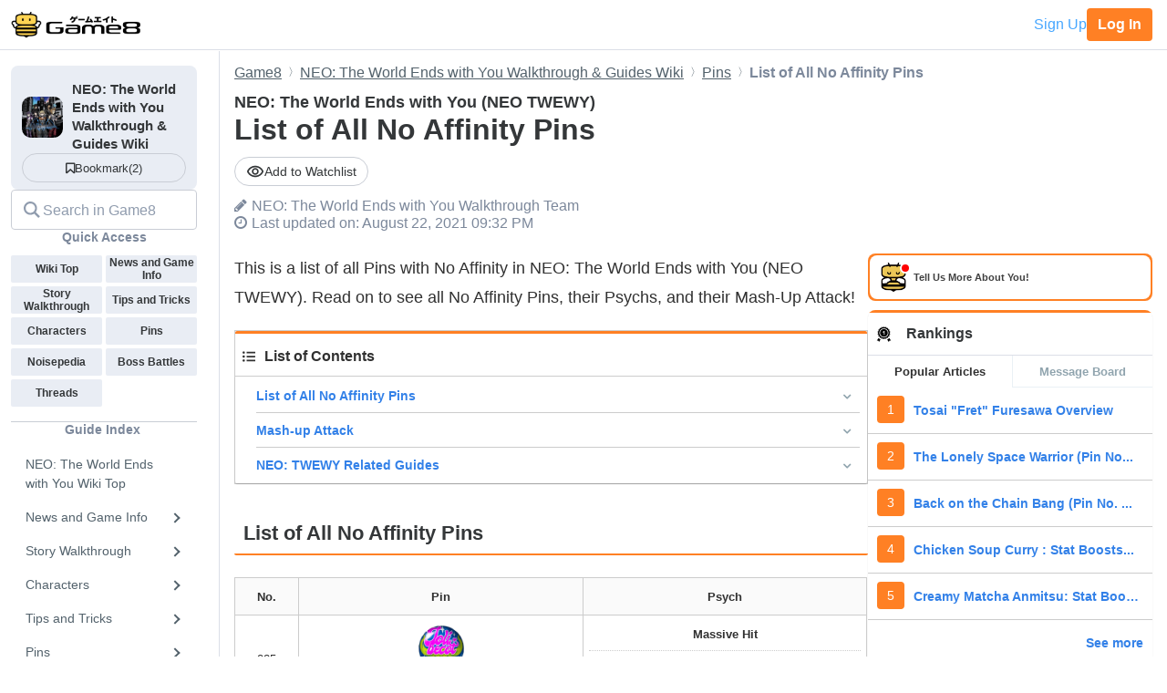

--- FILE ---
content_type: text/html; charset=utf-8
request_url: https://game8.co/games/NEO-TWEWY/archives/340640
body_size: 24848
content:
<!DOCTYPE html><html lang="en-US"><head><meta charset="utf-8" /><meta content="width=device-width, initial-scale=1.0, minimum-scale=1.0, user-scalable=no" name="viewport" /><title>List of All No Affinity Pins | NEO: The World Ends with You (NEO TWEWY)｜Game8</title><meta content="This is a list of all Pins with No Affinity in NEO: The World Ends with You (NEO TWEWY). Read on to see all No Affinity Pins, their Psychs, and their Mash-Up Attack!" name="description" /><meta content="NEO: The World Ends with YouWalkthrough Team" name="author" /><meta content="Game8｜The Top Gaming and App Walkthroughs Straight from Japan!" property="og:site_name" /><meta content="List of All No Affinity Pins | NEO: The World Ends with You (NEO TWEWY)｜Game8" property="og:title" /><meta content="This is a list of all Pins with No Affinity in NEO: The World Ends with You (NEO TWEWY). Read on to see all No Affinity Pins, their Psychs, and their Mash-Up Attack!" property="og:description" /><meta content="article" property="og:type" /><meta content="//assets.game8.co/assets/game8_ogp-846ace0d45c153c1174a8beac78a5378ddc11fe3e20f7e4d9b51559cfc4db94d.png" property="og:image" /><meta content="https://game8.co/games/NEO-TWEWY/archives/340640" property="og:url" /><meta content="1377134715881745" property="fb:app_id" /><meta content="summary" name="twitter:card" /><meta content="List of All No Affinity Pins | NEO: The World Ends with You (NEO TWEWY)｜Game8" name="twitter:title" /><meta content="This is a list of all Pins with No Affinity in NEO: The World Ends with You (NEO TWEWY). Read on to see all No Affinity Pins, their Psychs, and their Mash-Up Attack!" name="twitter:description" /><meta content="//assets.game8.co/assets/game8_ogp-846ace0d45c153c1174a8beac78a5378ddc11fe3e20f7e4d9b51559cfc4db94d.png" name="twitter:image" /><meta content="@game8co" name="twitter:site" /><link href="https://game8.co/games/NEO-TWEWY/archives/340640" rel="canonical" /><link href="https://assets.game8.jp/favicon/favicon.ico" rel="icon" /><link rel="apple-touch-icon" type="image/png" href="https://assets.game8.jp/favicon/apple-touch-icon-57x57.png" sizes="57x57" /><link rel="apple-touch-icon" type="image/png" href="https://assets.game8.jp/favicon/apple-touch-icon-60x60.png" sizes="60x60" /><link rel="apple-touch-icon" type="image/png" href="https://assets.game8.jp/favicon/apple-touch-icon-72x72.png" sizes="72x72" /><link rel="apple-touch-icon" type="image/png" href="https://assets.game8.jp/favicon/apple-touch-icon-76x76.png" sizes="76x76" /><link rel="apple-touch-icon" type="image/png" href="https://assets.game8.jp/favicon/apple-touch-icon-114x114.png" sizes="114x114" /><link rel="apple-touch-icon" type="image/png" href="https://assets.game8.jp/favicon/apple-touch-icon-120x120.png" sizes="120x120" /><link rel="apple-touch-icon" type="image/png" href="https://assets.game8.jp/favicon/apple-touch-icon-144x144.png" sizes="144x144" /><link rel="apple-touch-icon" type="image/png" href="https://assets.game8.jp/favicon/apple-touch-icon-152x152.png" sizes="152x152" /><link rel="apple-touch-icon" type="image/png" href="https://assets.game8.jp/favicon/apple-touch-icon-180x180.png" sizes="180x180" /><link rel="icon" type="image/png" href="https://assets.game8.jp/favicon/favicon-16x16.png" sizes="16x16" /><link rel="icon" type="image/png" href="https://assets.game8.jp/favicon/favicon-32x32.png" sizes="32x32" /><link rel="icon" type="image/png" href="https://assets.game8.jp/favicon/favicon-96x96.png" sizes="96x96" /><link rel="icon" type="image/png" href="https://assets.game8.jp/favicon/favicon-194x194.png" sizes="194x194" /><link rel="icon" type="image/png" href="https://assets.game8.jp/favicon/android-chrome-192x192.png" sizes="192x192" /><meta content="#00aba9" name="msapplication-TileColor" /><meta content="https://assets.game8.jp/favicon/mstile-144x144.png" name="msapplication-TileImage" /><meta content="#ffffff" name="theme-color" /><meta content="telephone=no" name="format-detection" /><script>
//<![CDATA[
window.gon={};gon.rails_env="production";gon.url="https://game8.co/games/NEO-TWEWY/archives/340640";gon.cookie_consent=false;gon.device="pc";gon.is_signed_in=false;gon.beacon_track_path="https://tracking.game8.co/track_access";gon.beacon_click_path="https://tracking.game8.co/track_nier";gon.beacon_load_path="https://tracking.game8.co/track_mario";gon.beacon_event_path="https://tracking.game8.co/track_event";gon.beacon_feedback_path="https://tracking.game8.co/track_feedback";gon.airbreak_id=207866;gon.airbreak_key="0f2945920f132de75e7de4fcba5bbe17";gon.game_id=1092;gon.game_name="NEO: The World Ends with You";gon.category_ids=[1024];gon.comsumer_game=0;gon.is_sales=false;gon.is_focus=false;gon.game8=1;gon.archive_id=340640;gon.title="List of All No Affinity Pins | NEO: The World Ends with You (NEO TWEWY)｜Game8";gon.is_bbs=false;gon.ballots=[];gon.prohibited_words=[];gon.archive_category_id=13074;
//]]>
</script><meta name="csrf-param" content="authenticity_token" />
<meta name="csrf-token" content="CAMwjl52b0RSCAEcVzRnc7pd5DThJFkq7TDJhTdtZiIEKr1I7FjrVfvgYCeIL75eZRcNjiHKtdL6h3ci7OFUSQ==" /><script src="//assets.game8.co/assets/shared/head/themeInitializer-0bed25b3cdff25ddc155490b05d13422e4eefae6dbb68c10caf4d2f34c2277c1.js"></script><script src="//assets.game8.co/assets/pc/head/application-4851e1bebb7a16621175174c45ee44b2c92af43af24c5efcb45b49af72300f30.js"></script><link rel="stylesheet" media="all" href="//assets.game8.co/assets/pc/new/application-3a5e97ad08c46aae56e842308406f56486c129281e93432e9b3000e5f806e697.css" /><img height="1" src="https://tracking.game8.co/image.gif?ad_count=2&amp;archive_id=340640&amp;archive_revision=20210822213150&amp;game_id=1092" style="display:none" width="1" />  <script type="text/javascript" async="async" data-noptimize="1" data-cfasync="false" src="//scripts.pubnation.com/tags/0a19cab4-355a-46a1-b9a7-0b80bc3cf81e.js"></script>
  <meta http-equiv="Content-Security-Policy" content="block-all-mixed-content" />
<script>
  (function(h,o,u,n,d) {
    h=h[d]=h[d]||{q:[],onReady:function(c){h.q.push(c)}}
    d=o.createElement(u);d.async=1;d.src=n
    n=o.getElementsByTagName(u)[0];n.parentNode.insertBefore(d,n)
  })(window,document,'script','https://www.datadoghq-browser-agent.com/us1/v5/datadog-rum.js','DD_RUM')
  DD_RUM.onReady(function() {
    DD_RUM.init({
      clientToken: 'pub2965debf9ea72cd70ef0f86b5f894e29',
      applicationId: 'f4183a10-dd57-4630-bb5d-805b980c43c9',
      site: 'datadoghq.com',
      service: 'argon',
      env: 'production',
      version: 'fda1b608f0300272f02982533b4bd41d7595a854',
      sessionSampleRate: 0.1,
      sessionReplaySampleRate: 100,
      trackInteractions: true,
      trackUserInteractions: true,
      trackResources: true,
      trackLongTasks: true,
      defaultPrivacyLevel: 'mask-user-input'
    });
      DD_RUM.setUser({
        id: Cookies.get('gtuid'),
        type: 'guest'
      });

    DD_RUM.startSessionReplayRecording();
  });
</script>
</head><body class="archives-controller show-action signed-out  device-pc custom_wiki_1092 "><noscript><iframe src="https://www.googletagmanager.com/ns.html?id=GTM-W55286Z"
height="0" width="0" style="display:none;visibility:hidden"></iframe></noscript>
<script>(function(w,d,s,l,i){w[l]=w[l]||[];w[l].push({'gtm.start':
new Date().getTime(),event:'gtm.js'});var f=d.getElementsByTagName(s)[0],
j=d.createElement(s),dl=l!='dataLayer'?'&l='+l:'';j.async=true;j.src=
'https://www.googletagmanager.com/gtm.js?id='+i+dl;f.parentNode.insertBefore(j,f);
})(window,document,'script','dataLayer','GTM-W55286Z');</script>
<header class="p-rootHeaderWrapper fixed"><div class="p-rootHeaderContainer"><div class="p-rootHeader__catch"><h1><a aria-label="Your Go-To Walkthrough Site for All Games and Apps - Game8" class="p-rootHeader__icon" href="https://game8.co/"></a></h1><div class="p-rootHeader__mypage"><a class="p-rootHeader__button p-rootHeader__button--signup js-open-membership-modal" data-track-nier-keyword="user_registration_flow" data-track-nier-value="gamewiki_header" data-utm-medium="gamewiki_header" rel="nofollow" href="#">Sign Up</a><a class="p-rootHeader__button p-rootHeader__button--login" rel="nofollow" href="/users/sign_in">Log In</a></div></div></div></header><dialog aria-labelledby="membership-modal-title" class="p-membershipModal" id="membership-modal"><div class="p-membershipModal__backdrop"><div class="p-membershipModal__container"><div class="p-membershipModal__scrollContainer"><main class="p-membershipModal__content"><h2 class="p-membershipModal__title" id="membership-modal-title">What can you do as a free member?</h2><div class="p-membershipModal__defaultContent"><div class="p-membershipModal__image"><img alt="Member benefits illustration" width="210" data-src="https://img.game8.co/4047568/45967cad02c173d26b6e19723294d5ed.png/show" class="lazy lazy-fadeIn" src="[data-uri]" /></div><h3 class="p-membershipModal__subtitle">Create your free account today and unlock all our premium features and tools to enhance your gaming experience.</h3></div><div class="p-membershipModal__watchlistContent"><div class="p-membershipModal__image"><img alt="Member benefits illustration" width="300" data-src="https://img.game8.co/4186065/9268128a0bc103cb2f25293e25046272.png/show" class="lazy lazy-fadeIn" src="[data-uri]" /></div><h3 class="p-membershipModal__subtitle">Create your free account today and save articles to your watchlist and get notified when they're updated with new information.</h3></div><div class="p-membershipModal__bookmarkContent"><div class="p-membershipModal__image"><img alt="Member benefits illustration" width="300" data-src="https://img.game8.co/4186804/224ce1ab3446e478f1124353cf78783b.png/show" class="lazy lazy-fadeIn" src="[data-uri]" /></div><h3 class="p-membershipModal__subtitle">Create your free account today and save your favorite games for quick access later, synced across all your devices.</h3></div><div class="p-membershipModal__notificationContent"><div class="p-membershipModal__image"><img alt="Member benefits illustration" width="403" data-src="https://img.game8.co/4209404/a729aed3ed65be00960d2be77d4d2618.png/show" class="lazy lazy-fadeIn" src="[data-uri]" /></div><h3 class="p-membershipModal__subtitle">By creating a Game8 account and logging in, you'll receive instant notifications when someone replies to your posts.</h3></div><div class="p-membershipModal__ratingContent"><div class="p-membershipModal__image"><img alt="Comment rating feature illustration" width="451" data-src="https://img.game8.co/4259409/b841a5b59b9d5f09e2fb7184c0f7d1c1.png/show" class="lazy lazy-fadeIn" src="[data-uri]" /></div><h3 class="p-membershipModal__subtitle">By creating a Game8 account and logging in, you can make use of convenient features in the comments section, such as rating and sorting comments.</h3></div><div class="membersFeatureTable"><div class="featureCategory"><div class="featureHeader"><h3 class="featureName">Site Interface</h3><div class="tierColumn guest">Guest</div><div class="tierColumn registered">Free Member</div></div><dl class="featureList"><div class="featureItem"><dt class="featureName"><span>Article Watchlist</span><span aria-describedby="tooltip-article-watchlist" aria-label="Article Watchlist feature information" class="js-discription-tooltip c-tooltip__btn" role="button"><i aria-hidden="true" class="fa fa-question"></i><template class="js-tooltip-content"><div class="tooltip-content" id="tooltip-article-watchlist">Get notifications on the latest updates to any article</div></template></span></dt><dd class="tierColumn check"></dd><dd class="tierColumn check"><i class="fa fa-check"></i></dd></div><div class="featureItem"><dt class="featureName"><span>Game Bookmarks</span><span aria-describedby="tooltip-game-bookmarks" aria-label="Game Bookmarks feature information" class="js-discription-tooltip c-tooltip__btn" role="button"><i aria-hidden="true" class="fa fa-question"></i><template class="js-tooltip-content"><div class="tooltip-content" id="tooltip-game-bookmarks">Bookmark a game for quick access from any page</div></template></span></dt><dd class="tierColumn check"></dd><dd class="tierColumn check"><i class="fa fa-check"></i></dd></div><div class="featureItem"><dt class="featureName"><span>Cross-device Sync</span><span aria-describedby="tooltip-cross-device-sync" aria-label="Cross-device Sync feature information" class="js-discription-tooltip c-tooltip__btn" role="button"><i aria-hidden="true" class="fa fa-question"></i><template class="js-tooltip-content"><div class="tooltip-content" id="tooltip-cross-device-sync">Data retention across devices</div></template></span></dt><dd class="tierColumn check"></dd><dd class="tierColumn check"><i class="fa fa-check"></i></dd></div><div class="featureItem"><dt class="featureName"><span>Light/Dark Theme Toggle</span><span aria-describedby="tooltip-theme-toggle" aria-label="Light/Dark Theme Toggle feature information" class="js-discription-tooltip c-tooltip__btn" role="button"><i aria-hidden="true" class="fa fa-question"></i><template class="js-tooltip-content"><div class="tooltip-content" id="tooltip-theme-toggle">Optional toggle for light/dark theme</div></template></span></dt><dd class="tierColumn check"></dd><dd class="tierColumn check"><i class="fa fa-check"></i></dd></div><div class="featureItem"><dt class="featureName"><span>User Profiles</span><span aria-describedby="tooltip-user-profiles" aria-label="User Profiles feature information" class="js-discription-tooltip c-tooltip__btn" role="button"><i aria-hidden="true" class="fa fa-question"></i><template class="js-tooltip-content"><div class="tooltip-content" id="tooltip-user-profiles">Save your username and profile image</div></template></span></dt><dd class="tierColumn check"></dd><dd class="tierColumn check"><i class="fa fa-check"></i></dd></div><div class="featureItem"><dt class="featureName"><span>Direct Feedback</span><span aria-describedby="tooltip-direct-feedback" aria-label="Direct Feedback feature information" class="js-discription-tooltip c-tooltip__btn" role="button"><i aria-hidden="true" class="fa fa-question"></i><template class="js-tooltip-content"><div class="tooltip-content" id="tooltip-direct-feedback">Send feedback on any article directly to Game8</div></template></span></dt><dd class="tierColumn check"></dd><dd class="tierColumn check"><i class="fa fa-check"></i></dd></div><div class="featureItem"><dt class="featureName"><span>Comment Rating</span><span aria-describedby="tooltip-comment-rating" aria-label="Comment Rating feature information" class="js-discription-tooltip c-tooltip__btn" role="button"><i aria-hidden="true" class="fa fa-question"></i><template class="js-tooltip-content"><div class="tooltip-content" id="tooltip-comment-rating">Use convenient features in the comments section, such as rating and sorting comments</div></template></span></dt><dd class="tierColumn check"></dd><dd class="tierColumn check"><i class="fa fa-check"></i></dd></div></dl></div><div class="featureCategory"><div class="featureHeader"><h3 class="featureName">Game Tools</h3><div class="tierColumn guest">Guest</div><div class="tierColumn registered">Free Member</div></div><dl class="featureList"><div class="featureItem"><dt class="featureName"><span>Interactive Map Access</span><span aria-describedby="tooltip-map-access" aria-label="Interactive Map Access feature information" class="js-discription-tooltip c-tooltip__btn" role="button"><i aria-hidden="true" class="fa fa-question"></i><template class="js-tooltip-content"><div class="tooltip-content" id="tooltip-map-access">Navigate interactive maps</div></template></span></dt><dd class="tierColumn check"><i class="fa fa-check"></i></dd><dd class="tierColumn check"><i class="fa fa-check"></i></dd></div><div class="featureItem"><dt class="featureName"><span>Interactive Map Pins</span><span aria-describedby="tooltip-map-pins" aria-label="Interactive Map Pins feature information" class="js-discription-tooltip c-tooltip__btn" role="button"><i aria-hidden="true" class="fa fa-question"></i><template class="js-tooltip-content"><div class="tooltip-content" id="tooltip-map-pins">Save pin progress on interactive maps</div></template></span></dt><dd class="tierColumn check"></dd><dd class="tierColumn check"><i class="fa fa-check"></i></dd></div><div class="featureItem"><dt class="featureName"><span>Interactive Map Comments</span><span aria-describedby="tooltip-map-comments" aria-label="Interactive Map Comments feature information" class="js-discription-tooltip c-tooltip__btn" role="button"><i aria-hidden="true" class="fa fa-question"></i><template class="js-tooltip-content"><div class="tooltip-content" id="tooltip-map-comments">Comment on pins in the interactive map</div></template></span></dt><dd class="tierColumn check"></dd><dd class="tierColumn check"><i class="fa fa-check"></i></dd></div><div class="featureItem"><dt class="featureName"><span>Interactive Map Pins Cross-Device</span><span aria-describedby="tooltip-map-pins-sync" aria-label="Interactive Map Pins Cross-Device feature information" class="js-discription-tooltip c-tooltip__btn" role="button"><i aria-hidden="true" class="fa fa-question"></i><template class="js-tooltip-content"><div class="tooltip-content" id="tooltip-map-pins-sync">Sync interactive map progress across devices</div></template></span></dt><dd class="tierColumn check"></dd><dd class="tierColumn check"><i class="fa fa-check"></i></dd></div><div class="featureItem"><dt class="featureName"><span>Check List</span><span aria-describedby="tooltip-check-list" aria-label="Check List feature information" class="js-discription-tooltip c-tooltip__btn" role="button"><i aria-hidden="true" class="fa fa-question"></i><template class="js-tooltip-content"><div class="tooltip-content" id="tooltip-check-list">Interactive checklists</div></template></span></dt><dd class="tierColumn check"><i class="fa fa-check"></i></dd><dd class="tierColumn check"><i class="fa fa-check"></i></dd></div><div class="featureItem"><dt class="featureName"><span>Event Choice Checker</span><span aria-describedby="tooltip-event-choice-checker" aria-label="Event Choice Checker feature information" class="js-discription-tooltip c-tooltip__btn" role="button"><i aria-hidden="true" class="fa fa-question"></i><template class="js-tooltip-content"><div class="tooltip-content" id="tooltip-event-choice-checker">Save loadouts for easy event checking in Umamusume Pretty Derby</div></template></span></dt><dd class="tierColumn check"></dd><dd class="tierColumn check"><i class="fa fa-check"></i></dd></div><div class="featureItem"><dt class="featureName"><span>Deck Builder Cross-Device</span><span aria-describedby="tooltip-deck-builder-sync" aria-label="Deck Builder Cross-Device feature information" class="js-discription-tooltip c-tooltip__btn" role="button"><i aria-hidden="true" class="fa fa-question"></i><template class="js-tooltip-content"><div class="tooltip-content" id="tooltip-deck-builder-sync">Sync decks in Deck Builder across devices for Pokemon TCG Pocket, etc.</div></template></span></dt><dd class="tierColumn check"></dd><dd class="tierColumn check"><i class="fa fa-check"></i></dd></div><div class="featureItem"><dt class="featureName"><span>Message Board Notification</span><span aria-describedby="tooltip-message-board-notification" aria-label="Message Board Notification feature information" class="js-discription-tooltip c-tooltip__btn" role="button"><i aria-hidden="true" class="fa fa-question"></i><template class="js-tooltip-content"><div class="tooltip-content" id="tooltip-message-board-notification">Receive real-time notifications about updates and replies on your message board.</div></template></span></dt><dd class="tierColumn check"></dd><dd class="tierColumn check"><i class="fa fa-check"></i></dd></div><div class="featureItem"><dt class="featureName"><span>Message Board Cross-Device</span><span aria-describedby="tooltip-message-board-sync" aria-label="Message Board Cross-Device feature information" class="js-discription-tooltip c-tooltip__btn" role="button"><i aria-hidden="true" class="fa fa-question"></i><template class="js-tooltip-content"><div class="tooltip-content" id="tooltip-message-board-sync">Sync threads in Message Boards across devices</div></template></span></dt><dd class="tierColumn check"></dd><dd class="tierColumn check"><i class="fa fa-check"></i></dd></div><div class="featureItem"><dt class="featureName"><span>Build Planner</span><span aria-describedby="tooltip-build-planner" aria-label="Build Planner feature information" class="js-discription-tooltip c-tooltip__btn" role="button"><i aria-hidden="true" class="fa fa-question"></i><template class="js-tooltip-content"><div class="tooltip-content" id="tooltip-build-planner">Enter ideal skills to generate builds for Monster Hunter, etc.</div></template></span></dt><dd class="tierColumn check"><i class="fa fa-check"></i></dd><dd class="tierColumn check"><i class="fa fa-check"></i></dd></div><div class="featureItem"><dt class="featureName"><span>Stat Calculator</span><span aria-describedby="tooltip-stat-calculator" aria-label="Stat Calculator feature information" class="js-discription-tooltip c-tooltip__btn" role="button"><i aria-hidden="true" class="fa fa-question"></i><template class="js-tooltip-content"><div class="tooltip-content" id="tooltip-stat-calculator">Calculate stats and damage in ranked battles for Pokemon, etc.</div></template></span></dt><dd class="tierColumn check"><i class="fa fa-check"></i></dd><dd class="tierColumn check"><i class="fa fa-check"></i></dd></div><div class="featureItem"><dt class="featureName"><span>Diagnostic Tool</span><span aria-describedby="tooltip-diagnostic-tool" aria-label="Diagnostic Tool feature information" class="js-discription-tooltip c-tooltip__btn" role="button"><i aria-hidden="true" class="fa fa-question"></i><template class="js-tooltip-content"><div class="tooltip-content" id="tooltip-diagnostic-tool">Answer questions to find your ideal class or weapon</div></template></span></dt><dd class="tierColumn check"><i class="fa fa-check"></i></dd><dd class="tierColumn check"><i class="fa fa-check"></i></dd></div><div class="featureItem"><dt class="featureName"><span>Weapon/Armor Wishlist</span><span aria-describedby="tooltip-wishlist" aria-label="Weapon/Armor Wishlist feature information" class="js-discription-tooltip c-tooltip__btn" role="button"><i aria-hidden="true" class="fa fa-question"></i><template class="js-tooltip-content"><div class="tooltip-content" id="tooltip-wishlist">Wishlist feature for craftable weapons and armor</div></template></span></dt><dd class="tierColumn check"></dd><dd class="tierColumn check"><i class="fa fa-check"></i></dd></div></dl></div></div><p class="p-membershipModal__learnMore">Want more information?<a class="p-membershipModal__learnMoreLink track_nier" data-track-nier-keyword="membership_modal_learnmore" data-track-nier-value="gamewiki_header" href="/members?utm_source=game8&amp;utm_medium=gamewiki_header&amp;utm_campaign=learnmore_click&amp;utm_content=membership_modal">Learn more</a></p></main></div><footer class="p-membershipModal__footer"><a class="p-membershipModal__button p-membershipModal__buttonClose track_nier js-continue-as-guest" data-action="guest" data-track-nier-keyword="user_registration_guest" data-track-nier-value="gamewiki_header" href="javascript:void(0)">Continue as a guest</a><a class="p-membershipModal__registration p-membershipModal__button track_nier" data-track-nier-keyword="user_registration_flow" data-track-nier-value="gamewiki_header" href="/users/sign_up?utm_campaign=signup_click&amp;utm_content=membership_modal&amp;utm_medium=gamewiki_header&amp;utm_source=game8">Join now</a></footer></div></div></dialog><div class="p-archiveBody__container"><div class="p-archiveBody__main"><script src="//assets.game8.co/assets/pc/social/comments/application-27bfc3f008d50666f2258ddbe7a6926670a31b5bae2eace6b92eb16a3838e28a.js" defer="defer"></script><script src="//assets.game8.co/assets/pc/social/common/application-81daa60d3fcdb1834483d87f76649a0f5dd2fd9e6c7e978cde14ea2c6b935c16.js" defer="defer"></script>  <script type="application/ld+json">
    {
      "@context": "https://schema.org",
      "@type": "Article",
      "headline": "List of All No Affinity Pins | NEO: The World Ends with You (NEO TWEWY)",
      "author":{
        "@type": "Organization",
        "name": "NEO: The World Ends with You Walkthrough Team",
        "url": "https://twitter.com/"
      },
      "publisher":{
        "@type": "Organization",
        "name": "Game8",
        "url": "https://game8.co/",
        "logo":{
            "@type": "ImageObject",
            "url": "https://assets.game8.co/public/logo.png"
        }
      },
      "datePublished": "2021-08-20 04:04:02 -0400",
      "dateModified": "2022-12-27 18:56:01 -0500",
      "mainEntityOfPage":{
        "@type": "WebPage",
        "@id": "https://game8.co/games/NEO-TWEWY/archives/340640"
      },
      "name": "List of All No Affinity Pins | NEO: The World Ends with You (NEO TWEWY)",
      "url": "https://game8.co/games/NEO-TWEWY/archives/340640",
      "image": "https://img.game8.co/3386980/e4f545aa8c7e3f28e7783073cec9a070.png/thumb",
      "thumbnailUrl": "https://img.game8.co/3386980/e4f545aa8c7e3f28e7783073cec9a070.png/thumb",
      "description": "This is a list of all Pins with No Affinity in NEO: The World Ends with You (NEO TWEWY). Read on to see all No Affinity Pins, their Psychs, and their Mash-Up Attack!"
    }
  </script>
<div class="p-archiveContent__header"><div class="l-breadcrumb"><div class="l-breadcrumb__mask"></div><ul class="l-breadcrumb__list" itemscope="" itemtype="http://schema.org/BreadcrumbList"><li itemprop="itemListElement" itemscope="" itemtype="http://schema.org/ListItem"><a class="track_nier" itemprop="item" data-track-nier-keyword="click_breadcrumb" data-track-nier-value="Game8" href="https://game8.co/"><span itemprop="name">Game8</span></a><meta content="1" itemprop="position" /></li><li itemprop="itemListElement" itemscope="" itemtype="http://schema.org/ListItem"><a class="track_nier" itemprop="item" data-track-nier-keyword="click_breadcrumb" data-track-nier-value="NEO: The World Ends with You Walkthrough &amp; Guides Wiki" href="https://game8.co/games/NEO-TWEWY"><span itemprop="name">NEO: The World Ends with You Walkthrough &amp; Guides Wiki</span></a><meta content="https://game8.co/games/NEO-TWEWY" itemprop="item" /><meta content="2" itemprop="position" /></li><li itemprop="itemListElement" itemscope="" itemtype="http://schema.org/ListItem"><a class="track_nier" itemprop="item" data-track-nier-keyword="click_breadcrumb" data-track-nier-value="Pins" href="https://game8.co/games/NEO-TWEWY/archives/337571"><span itemprop="name">Pins</span></a><meta content="https://game8.co/games/NEO-TWEWY/archives/337571" itemprop="item" /><meta content="3" itemprop="position" /></li><li itemprop="itemListElement" itemscope="" itemtype="http://schema.org/ListItem"><span itemprop="name">List of All No Affinity Pins</span><meta content="" itemprop="item" /><meta content="4" itemprop="position" /></li></ul></div><div class="p-archiveHeader"><div class="p-archiveHeader__gameTitle">NEO: The World Ends with You (NEO TWEWY)</div><h1 class="p-archiveHeader__title" itemprop="name">List of All No Affinity Pins</h1><div class="p-archiveHeader__content"><div class="p-archiveHeader__buttons"><div class="p-archiveHeader__notification js-open-membership-modal" data-modal-content-type="watchlist" data-track-nier-keyword="user_registration_flow" data-track-nier-value="watchlist_button" data-utm-medium="notification_button"><div class="p-archiveHeader__notification-label"><svg width="20" height="14" viewbox="0 0 20 14" fill="none" xmlns="http://www.w3.org/2000/svg">
<path d="M10.0007 2.41667C13.159 2.41667 15.9756 4.19167 17.3506 7C15.9756 9.80833 13.1673 11.5833 10.0007 11.5833C6.83398 11.5833 4.02565 9.80833 2.65065 7C4.02565 4.19167 6.84232 2.41667 10.0007 2.41667ZM10.0007 0.75C5.83398 0.75 2.27565 3.34167 0.833984 7C2.27565 10.6583 5.83398 13.25 10.0007 13.25C14.1673 13.25 17.7256 10.6583 19.1673 7C17.7256 3.34167 14.1673 0.75 10.0007 0.75ZM10.0007 4.91667C11.1507 4.91667 12.084 5.85 12.084 7C12.084 8.15 11.1507 9.08333 10.0007 9.08333C8.85065 9.08333 7.91732 8.15 7.91732 7C7.91732 5.85 8.85065 4.91667 10.0007 4.91667ZM10.0007 3.25C7.93398 3.25 6.25065 4.93333 6.25065 7C6.25065 9.06667 7.93398 10.75 10.0007 10.75C12.0673 10.75 13.7506 9.06667 13.7506 7C13.7506 4.93333 12.0673 3.25 10.0007 3.25Z"></path>
</svg>
<span class="add">Add to Watchlist</span></div></div></div><div class="p-archiveHeader__author"><i class="fa fa-pencil" style="margin-right: 5px;"></i><span itemprop="author">NEO: The World Ends with You Walkthrough Team</span></div><div class="p-archiveHeader__info"><div class="p-archiveHeader__date"><i class="fa fa-clock-o" style="margin-right: 5px;"></i><time datetime="2022-12-27T18:56:01-05:00" itemprop="dateModified">Last updated on: August 22, 2021 09:32 PM</time></div></div></div></div></div><div class="p-archiveContent__container"><div class="p-archiveContent__main"><div class="archive-style-wrapper"><p class='a-paragraph'>This is a list of all Pins with No Affinity in NEO: The World Ends with You (NEO TWEWY). Read on to see all No Affinity Pins, their Psychs, and their Mash-Up Attack!</p>

<p><div class='a-outline'><p><svg aria-hidden='true' focusable='false' data-prefix='fas' data-icon='list-ul' class='svg-inline--fa fa-list-ul fa-w-16' role='img' xmlns='http://www.w3.org/2000/svg' viewBox='0 0 512 512'><path fill='currentColor' d='M48 48a48 48 0 1 0 48 48 48 48 0 0 0-48-48zm0 160a48 48 0 1 0 48 48 48 48 0 0 0-48-48zm0 160a48 48 0 1 0 48 48 48 48 0 0 0-48-48zm448 16H176a16 16 0 0 0-16 16v32a16 16 0 0 0 16 16h320a16 16 0 0 0 16-16v-32a16 16 0 0 0-16-16zm0-320H176a16 16 0 0 0-16 16v32a16 16 0 0 0 16 16h320a16 16 0 0 0 16-16V80a16 16 0 0 0-16-16zm0 160H176a16 16 0 0 0-16 16v32a16 16 0 0 0 16 16h320a16 16 0 0 0 16-16v-32a16 16 0 0 0-16-16z'></path></svg>List of Contents</p><ul><li><a class='list_contents track_nier' data-track-nier-keyword='contents-index' data-track-nier-value='List of All No Affinity Pins' href='#hl_1'>List of All No Affinity Pins</a></li><li><a class='list_contents track_nier' data-track-nier-keyword='contents-index' data-track-nier-value='Mash-up Attack' href='#hl_2'>Mash-up Attack</a></li><li><a class='list_contents track_nier' data-track-nier-keyword='contents-index' data-track-nier-value='NEO: TWEWY Related Guides' href='#hl_3'>NEO: TWEWY Related Guides</a></li></ul></div></p>
<h2 class='a-header--2' id='hl_1'>List of All No Affinity Pins</h2>
<table class='a-table a-table a-table ' style=''>
<tr>
<th width="10%">No.</th>
<th width="45%">Pin</th>
<th width="45%">Psych</th>
</tr>
<tr>
<td class="center">025</td>
<td class="center">
<a class='a-link' href=https://game8.co/games/NEO-TWEWY/archives/337785><img src='[data-uri]' class='a-img lazy' alt='NEO TWEWY Joli becot' data-src='https://img.game8.co/3394828/0417a33afe37bf84df6aaf64482d3aec.png/show' width='50' height='50' /><br>Joli becot</a>



</td>
<td class="center"><b class='a-bold'>Massive Hit</b><hr class="a-table__line">Strike your target with an aerial kick. Fully charge it to send the enemy flying.</td>
</tr><tr>
<td class="center">026</td>
<td class="center">
<a class='a-link' href=https://game8.co/games/NEO-TWEWY/archives/337784><img src='[data-uri]' class='a-img lazy' alt='NEO TWEWY Angelic Kick' data-src='https://img.game8.co/3394830/69e6b3876be909ce38d4d9af492020a1.png/show' width='50' height='50' /><br>Angelic Kick</a>



</td>
<td class="center"><b class='a-bold'>Massive Hit</b><hr class="a-table__line">Strike your target with an aerial kick. Fully charge it to send the enemy flying.</td>
</tr><tr>
<td class="center">044</td>
<td class="center">
<a class='a-link' href=https://game8.co/games/NEO-TWEWY/archives/340094><img src='[data-uri]' class='a-img lazy' alt='NEO TWEWY Grin Reaper' data-src='https://img.game8.co/3393266/f7a9e081f09a18ce4d1b85bd3dd6ef8b.png/show' width='50' height='50' /><br>Grin Reaper</a>



</td>
<td class="center"><b class='a-bold'>Heavy Slugger</b><hr class="a-table__line">Close in on your target and assail them with your fists. Rapidly tap the button to unleash a barrage of punches followed by a hard hit that knocks the enemy back.</td>
</tr><tr>
<td class="center">045</td>
<td class="center">
<a class='a-link' href=https://game8.co/games/NEO-TWEWY/archives/338254><img src='[data-uri]' class='a-img lazy' alt='NEO TWEWY Grunge Punch' data-src='https://img.game8.co/3393264/be9d0669974b075010b46e5e9026708f.png/show' width='50' height='50' /><br>Grunge Punch</a>



</td>
<td class="center"><b class='a-bold'>Heavy Slugger</b><hr class="a-table__line">Close in on your target and assail them with your fists. Rapidly tap the button to unleash a barrage of punches followed by a hard hit that knocks the enemy back.</td>
</tr><tr>
<td class="center">050</td>
<td class="center">
<a class='a-link' href=https://game8.co/games/NEO-TWEWY/archives/338436><img src='[data-uri]' class='a-img lazy' alt='NEO TWEWY Tigres Assemble!' data-src='https://img.game8.co/3394624/a25370b3155f0ff08be9b55fb68bb197.png/show' width='50' height='50' /><br>Tigres Assemble!</a>



</td>
<td class="center"><b class='a-bold'>Heavy Slammer</b><hr class="a-table__line">Close in on your target and assail them with your fists. Rapidly tap the button to leap into the air, then slam down to knock the enemy down.</td>
</tr><tr>
<td class="center">079</td>
<td class="center">
<a class='a-link' href=https://game8.co/games/NEO-TWEWY/archives/338557><img src='[data-uri]' class='a-img lazy' alt='NEO TWEWY Righteous Rabbit' data-src='https://img.game8.co/3395416/e854b610fe41de8b6977b586181200b7.png/show' width='50' height='50' /><br>Righteous Rabbit</a>



</td>
<td class="center"><b class='a-bold'>Patrol Rounds</b><hr class="a-table__line">Send 3 arching boomerang hurtling at your target. Fully charge it to knock the enemy back.</td>
</tr><tr>
<td class="center">080</td>
<td class="center">
<a class='a-link' href=https://game8.co/games/NEO-TWEWY/archives/338558><img src='[data-uri]' class='a-img lazy' alt='NEO TWEWY Brooding Bunny' data-src='https://img.game8.co/3395419/9ea88f113c3ddaedcf6af5fe3fe0d1e9.png/show' width='50' height='50' /><br>Brooding Bunny</a>



</td>
<td class="center"><b class='a-bold'>Patrol Rounds</b><hr class="a-table__line">Send 5 arching boomerang hurtling at your target. Fully charge it to knock the enemy back.</td>
</tr><tr>
<td class="center">084</td>
<td class="center">
<a class='a-link' href=https://game8.co/games/NEO-TWEWY/archives/338257><img src='[data-uri]' class='a-img lazy' alt='NEO TWEWY ShoGun Void' data-src='https://img.game8.co/3393512/61c7934c335f9a25a2f3238fb3e72ade.png/show' width='50' height='50' /><br>ShoGun Void</a>



</td>
<td class="center"><b class='a-bold'>Trip Wire</b><hr class="a-table__line">Cast a chain at your target. High chance of chaining any foes struck.</td>
</tr><tr>
<td class="center">085</td>
<td class="center">
<a class='a-link' href=https://game8.co/games/NEO-TWEWY/archives/340096><img src='[data-uri]' class='a-img lazy' alt='NEO TWEWY ManjuSage Void' data-src='https://img.game8.co/3394025/7b30e642754cfd1782952505e27afa66.png/show' width='50' height='50' /><br>ManjuSage Void</a>



</td>
<td class="center"><b class='a-bold'>Trip Wire</b><hr class="a-table__line">Cast a chain at your target. High chance of chaining any foes struck.</td>
</tr><tr>
<td class="center">086</td>
<td class="center">
<a class='a-link' href=https://game8.co/games/NEO-TWEWY/archives/340100><img src='[data-uri]' class='a-img lazy' alt='NEO TWEWY RyuGu Void' data-src='https://img.game8.co/3403584/29c0b6a98632f064a0f873d13d3b3ef0.png/show' width='50' height='50' /><br>RyuGu Void</a>



</td>
<td class="center"><b class='a-bold'>Trip Wire</b><hr class="a-table__line">Cast a thick, long-lasting chain at your target. High chance of chaining any foes stuck.</td>
</tr><tr>
<td class="center">087</td>
<td class="center">
<a class='a-link' href=https://game8.co/games/NEO-TWEWY/archives/340374><img src='[data-uri]' class='a-img lazy' alt='NEO TWEWY HanaDoki Void' data-src='https://img.game8.co/3408084/c23dd07f98cf87e2be7917d3b8c92032.png/show' width='50' height='50' /><br>HanaDoki Void</a>



</td>
<td class="center"><b class='a-bold'>Trip Wire</b><hr class="a-table__line">Cast a thick, long-lasting chain at your target. High chance of chaining any foes stuck.</td>
</tr><tr>
<td class="center">096</td>
<td class="center">
<a class='a-link' href=https://game8.co/games/NEO-TWEWY/archives/338791><img src='[data-uri]' class='a-img lazy' alt='NEO TWEWY SuiGen Void' data-src='https://img.game8.co/3399715/104d2ea35a773737a61bba9f3a9a3f26.png/show' width='50' height='50' /><br>SuiGen Void</a>



</td>
<td class="center"><b class='a-bold'>Spectral Swords</b><hr class="a-table__line">Send a swarm of swords soaring at the target, dealing damage to any struck. When the swarm strikes an enemy, it changes course and pursues a new target.</td>
</tr><tr>
<td class="center">097</td>
<td class="center">
<a class='a-link' href=https://game8.co/games/NEO-TWEWY/archives/338792><img src='[data-uri]' class='a-img lazy' alt='NEO TWEWY KoCho Void' data-src='https://img.game8.co/3399689/22ab1b2b74317074e839dbac0b4ed01a.png/show' width='50' height='50' /><br>KoCho Void</a>



</td>
<td class="center"><b class='a-bold'>Spectral Swords</b><hr class="a-table__line">Send a swarm of swords soaring at the target, dealing damage to any struck. When the swarm strikes an enemy, it changes course and pursues a new target.The swords may scatter and stalk multiple foes.</td>
</tr><tr>
<td class="center">107</td>
<td class="center">
<a class='a-link' href=https://game8.co/games/NEO-TWEWY/archives/338559><img src='[data-uri]' class='a-img lazy' alt='NEO TWEWY Chain Is Gonna Come' data-src='https://img.game8.co/3395417/b46f756e98c01bc18473e0bb5ba60e9e.png/show' width='50' height='50' /><br>Chain Is Gonna Come</a>



</td>
<td class="center"><b class='a-bold'>Time Bomb</b><hr class="a-table__line">Place a ticking time bomb at your feet. Enemies caught in the explosion will be knocked back. (Pin gauge will not refill automatically.)</td>
</tr><tr>
<td class="center">108</td>
<td class="center">
<a class='a-link' href=https://game8.co/games/NEO-TWEWY/archives/340188><img src='[data-uri]' class='a-img lazy' alt='NEO TWEWY Back on the Chain Bang' data-src='https://img.game8.co/3408103/6b86b6f12efea9d95b8e89b066aeadf8.png/show' width='50' height='50' /><br>Back on the Chain Bang</a>



</td>
<td class="center"><b class='a-bold'>Time Bomb</b><hr class="a-table__line">Place a ticking time bomb at your feet. Enemies caught in the explosion might become chained. (Pin gauge will not refill automatically)</td>
</tr><tr>
<td class="center">115</td>
<td class="center">
<a class='a-link' href=https://game8.co/games/NEO-TWEWY/archives/340189><img src='[data-uri]' class='a-img lazy' alt='NEO TWEWY In the Snipeline' data-src='https://img.game8.co/3399403/d1a1ce925d75624bc8e530e8f1d7d22d.png/show' width='50' height='50' /><br>In the Snipeline</a>



</td>
<td class="center"><b class='a-bold'>Homing Rockets</b><hr class="a-table__line">Launch up to 5 rockets at your target. Lock on to multiple foes by changing targets while charging. Enemies will be knocked back on impact.</td>
</tr><tr>
<td class="center">116</td>
<td class="center">
<a class='a-link' href=https://game8.co/games/NEO-TWEWY/archives/339093><img src='[data-uri]' class='a-img lazy' alt='NEO TWEWY Don't Miss Your Shot' data-src='https://img.game8.co/3400112/c0d12e4a681520e1b502ba08296ae346.png/show' width='50' height='50' /><br>Don't Miss Your Shot</a>



</td>
<td class="center"><b class='a-bold'>Homing Rockets</b><hr class="a-table__line">Launch up to 7 rockets at your target. Lock onto multiple foes by changing targets while charging. Enemies will be knocked back on impact.</td>
</tr><tr>
<td class="center">117</td>
<td class="center">
<a class='a-link' href=https://game8.co/games/NEO-TWEWY/archives/340190><img src='[data-uri]' class='a-img lazy' alt='NEO TWEWY Any Way You Snipe It' data-src='https://img.game8.co/3398460/066e81679f51b51d2080a98b8caa8337.png/show' width='50' height='50' /><br>Any Way You Snipe It</a>



</td>
<td class="center"><b class='a-bold'>Homing Rockets</b><hr class="a-table__line">Launch up to 8 rockets at your target. Lock on to multiple foes by changing targets while charging. Enemies will be knocked back on impact. Chance of chaining the enemy.</td>
</tr><tr>
<td class="center">118</td>
<td class="center">
<a class='a-link' href=https://game8.co/games/NEO-TWEWY/archives/339088><img src='[data-uri]' class='a-img lazy' alt='NEO TWEWY garagara' data-src='https://img.game8.co/3399431/bb19ce67ceb0ebd7bcf86974df3f082a.png/show' width='50' height='50' /><br>garagara</a>



</td>
<td class="center"><b class='a-bold'>Homing Rockets</b><hr class="a-table__line">Launch up to 10 rockets at your target. Lock on to multiple foes by changing targets while charging. Enemies will be knocked back on impact. Chance of chaining the enemy.</td>
</tr><tr>
<td class="center">132</td>
<td class="center">
<a class='a-link' href=https://game8.co/games/NEO-TWEWY/archives/339129><img src='[data-uri]' class='a-img lazy' alt='NEO TWEWY Where I Break Free' data-src='https://img.game8.co/3399404/6f3bb57b3b5535bd8070933db9b3b896.png/show' width='50' height='50' /><br>Where I Break Free</a>



</td>
<td class="center"><b class='a-bold'>Circuit Breaker</b><hr class="a-table__line">Cast a chain at your target. The attack will chain if enemies are nearby. Chance of chaining the enemy. </td>
</tr><tr>
<td class="center">139</td>
<td class="center">
<a class='a-link' href=https://game8.co/games/NEO-TWEWY/archives/338563><img src='[data-uri]' class='a-img lazy' alt='NEO TWEWY What Can Never Be' data-src='https://img.game8.co/3398485/b61aa3c1089c13d8d3ed9eb2facfc978.png/show' width='50' height='50' /><br>What Can Never Be</a>



</td>
<td class="center"><b class='a-bold'>Psychic Shotgun</b><hr class="a-table__line">Send a wide-sweeping shock wave at your target. Those caught in the middle will take heavy damage. Fully charge it to knock the enemy back.</td>
</tr><tr>
<td class="center">163</td>
<td class="center">
<a class='a-link' href=https://game8.co/games/NEO-TWEWY/archives/338245><img src='[data-uri]' class='a-img lazy' alt='NEO TWEWY Midaregami' data-src='https://img.game8.co/3391340/5a1b4135026cdd615ad691e120b961cf.png/show' width='50' height='50' /><br>Midaregami</a>



</td>
<td class="center"><b class='a-bold'>Shockwave</b><hr class="a-table__line">Close in on your target and slice them. Keep attacking to unleash a fierce forward slash that knocks the enemy back.</td>
</tr><tr>
<td class="center">172</td>
<td class="center">
<a class='a-link' href=https://game8.co/games/NEO-TWEWY/archives/338428><img src='[data-uri]' class='a-img lazy' alt='NEO TWEWY Onimaru' data-src='https://img.game8.co/3394024/2e476ab13e44209a9f9b4481ae1f60cc.png/show' width='50' height='50' /><br>Onimaru</a>



</td>
<td class="center"><b class='a-bold'>Vulcan Uppercut</b><hr class="a-table__line">Close in on your target and slice them. Keep attacking to unleash a 2-hit upward slash that launches the enemy into the air.</td>
</tr><tr>
<td class="center">173</td>
<td class="center">
<a class='a-link' href=https://game8.co/games/NEO-TWEWY/archives/338434><img src='[data-uri]' class='a-img lazy' alt='NEO TWEWY Sayosamonji' data-src='https://img.game8.co/3394620/f3a0ee17cbb024c5ec4797a891ea1853.png/show' width='50' height='50' /><br>Sayosamonji</a>



</td>
<td class="center"><b class='a-bold'>Vulcan Uppercut</b><hr class="a-table__line">Close in on your target and slice them. Keep attacking to unleash a 2-hit upward slash that launches the enemy into the air.</td>
</tr><tr>
<td class="center">174</td>
<td class="center">
<a class='a-link' href=https://game8.co/games/NEO-TWEWY/archives/339027><img src='[data-uri]' class='a-img lazy' alt='NEO TWEWY Aizen' data-src='https://img.game8.co/3400393/91e1d6cc2c47f289163eff7264be38e8.png/show' width='50' height='50' /><br>Aizen</a>



</td>
<td class="center"><b class='a-bold'>Vulcan Uppercut</b><hr class="a-table__line">Close in on your target and slice them. Keep attacking to unleash a 2-hit upward slash that launches the enemy into the air.</td>
</tr><tr>
<td class="center">181</td>
<td class="center">
<a class='a-link' href=https://game8.co/games/NEO-TWEWY/archives/340117><img src='[data-uri]' class='a-img lazy' alt='NEO TWEWY Takanosu' data-src='https://img.game8.co/3399434/fa6cbbd4d7b32c816fb91b827db74579.png/show' width='50' height='50' /><br>Takanosu</a>



</td>
<td class="center"><b class='a-bold'>Swift Strike</b><hr class="a-table__line">Nimbly ram yourself at the target, using the Left Stick to change your direction. Strike 3 times to send the enemy flying.</td>
</tr><tr>
<td class="center">182</td>
<td class="center">
<a class='a-link' href=https://game8.co/games/NEO-TWEWY/archives/338785><img src='[data-uri]' class='a-img lazy' alt='NEO TWEWY Kumokiri' data-src='https://img.game8.co/3398136/7819675cdd9a602957006d9991604ab1.png/show' width='50' height='50' /><br>Kumokiri</a>



</td>
<td class="center"><b class='a-bold'>Swift Strike</b><hr class="a-table__line">Nimbly ram yourself at the target, using the Left Stick to change your direction. Strike 2 times to send the enemy flying.</td>
</tr><tr>
<td class="center">187</td>
<td class="center">
<a class='a-link' href=https://game8.co/games/NEO-TWEWY/archives/338256><img src='[data-uri]' class='a-img lazy' alt='NEO TWEWY Just Up Ahead' data-src='https://img.game8.co/3393267/f2361cd286d7e6414c7493b4feba9f1c.png/show' width='50' height='50' /><br>Just Up Ahead</a>



</td>
<td class="center"><b class='a-bold'>Lance Lunge</b><hr class="a-table__line">Thrust your spear at the target. Keep attacking to knock the enemy back, then send them flying.</td>
</tr><tr>
<td class="center">188</td>
<td class="center">
<a class='a-link' href=https://game8.co/games/NEO-TWEWY/archives/338255><img src='[data-uri]' class='a-img lazy' alt='NEO TWEWY Honor and Sacrifice' data-src='https://img.game8.co/3393276/d03fb6c611afaf7be77792b8cfe7feae.png/show' width='50' height='50' /><br>Honor and Sacrifice</a>



</td>
<td class="center"><b class='a-bold'>Lance Lunge</b><hr class="a-table__line">Thrust your spear at the target. Keep attacking to knock the enemy back, then send them flying.</td>
</tr><tr>
<td class="center">189</td>
<td class="center">
<a class='a-link' href=https://game8.co/games/NEO-TWEWY/archives/339143><img src='[data-uri]' class='a-img lazy' alt='NEO TWEWY All or Nothing' data-src='https://img.game8.co/3399401/bd201a099eb4e365912a65bf5034a809.png/show' width='50' height='50' /><br>All or Nothing</a>



</td>
<td class="center"><b class='a-bold'>Lance Lunge</b><hr class="a-table__line">Thrust your spear at the target. Rapidly attack to knock the enemy back, then send them flying</td>
</tr><tr>
<td class="center">201</td>
<td class="center">
<a class='a-link' href=https://game8.co/games/NEO-TWEWY/archives/340267><img src='[data-uri]' class='a-img lazy' alt='NEO TWEWY MONOCROW' data-src='https://img.game8.co/3399413/cf3dbe4f35b9247739dde26a731a17e4.png/show' width='50' height='50' /><br>MONOCROW</a>



</td>
<td class="center"><b class='a-bold'>Trick Cards</b><hr class="a-table__line">Throw cards that pursue foes around the target in waves of 2. Keep attacking to release a final card that knocks the enemy back.</td>
</tr><tr>
<td class="center">202</td>
<td class="center">
<a class='a-link' href=https://game8.co/games/NEO-TWEWY/archives/340389><img src='[data-uri]' class='a-img lazy' alt='NEO TWEWY The Idol Within' data-src='https://img.game8.co/3408045/68ac4e34a7cb065d9133cb2b77fab9b3.png/show' width='50' height='50' /><br>The Idol Within</a>



</td>
<td class="center"><b class='a-bold'>Trick Cards</b><hr class="a-table__line">Throw cards that pursue foes around the target in waves of 3. Keep attacking to release a final card that knocks the enemy back.</td>
</tr><tr>
<td class="center">212</td>
<td class="center">
<a class='a-link' href=https://game8.co/games/NEO-TWEWY/archives/338253><img src='[data-uri]' class='a-img lazy' alt='NEO TWEWY Sugar Beam' data-src='https://img.game8.co/3393257/150315554b0149d61e27ccb2c3cf95b8.png/show' width='50' height='50' /><br>Sugar Beam</a>



</td>
<td class="center"><b class='a-bold'>Force Rounds</b><hr class="a-table__line">Fire rounds at the target. Keep attacking to blast the enemy with a piercing bullet that knocks them back.</td>
</tr><tr>
<td class="center">213</td>
<td class="center">
<a class='a-link' href=https://game8.co/games/NEO-TWEWY/archives/338252><img src='[data-uri]' class='a-img lazy' alt='NEO TWEWY Nighty-Night Beam' data-src='https://img.game8.co/3393263/ccaa13dd900e30d6b6b2e2f790641917.png/show' width='50' height='50' /><br>Nighty-Night Beam</a>



</td>
<td class="center"><b class='a-bold'>Force Rounds</b><hr class="a-table__line">Fire rounds at the target. Keep attacking to blast enemy with 2 piercing bullets that knock them back.</td>
</tr><tr>
<td class="center">231</td>
<td class="center">
<a class='a-link' href=https://game8.co/games/NEO-TWEWY/archives/340177><img src='[data-uri]' class='a-img lazy' alt='NEO TWEWY Never Too Young' data-src='https://img.game8.co/3400260/d76c1dfa1c681954abbbf87cca8fa4c5.png/show' width='50' height='50' /><br>Never Too Young</a>



</td>
<td class="center"><b class='a-bold'>Protective Field</b><hr class="a-table__line">Erect a barrier for a short time, nullifying all enemy attacks.</td>
</tr><tr>
<td class="center">232</td>
<td class="center">
<a class='a-link' href=https://game8.co/games/NEO-TWEWY/archives/339169><img src='[data-uri]' class='a-img lazy' alt='NEO TWEWY Lost in Space' data-src='https://img.game8.co/3398992/9b9c749aac9a04e0544a27bad595859d.png/show' width='50' height='50' /><br>Lost in Space</a>



</td>
<td class="center"><b class='a-bold'>Protective Field</b><hr class="a-table__line">Erect a barrier for a short time, nullifying all enemy attacks.</td>
</tr><tr>
<td class="center">236</td>
<td class="center">
<a class='a-link' href=https://game8.co/games/NEO-TWEWY/archives/340179><img src='[data-uri]' class='a-img lazy' alt='NEO TWEWY Star Quarterback' data-src='https://img.game8.co/3399001/306f648ef56d7f13c2de2b2e87d09530.png/show' width='50' height='50' /><br>Star Quarterback</a>



</td>
<td class="center"><b class='a-bold'>Drift Tackle</b><hr class="a-table__line">Hold the button to charge forward, then use the Left Stick to change your direction. Enemies will be knocked back on impact.</td>
</tr><tr>
<td class="center">237</td>
<td class="center">
<a class='a-link' href=https://game8.co/games/NEO-TWEWY/archives/339175><img src='[data-uri]' class='a-img lazy' alt='NEO TWEWY Dine 'n' Dash' data-src='https://img.game8.co/3400114/3c2bf85296a8a934f721c58153e46c7c.png/show' width='50' height='50' /><br>Dine 'n' Dash</a>



</td>
<td class="center"><b class='a-bold'>Drift Tackle</b><hr class="a-table__line">Hold the button to charge forward, then use the Left Stick to change your direction. Enemies will be knocked back on impact.</td>
</tr><tr>
<td class="center">243</td>
<td class="center">
<a class='a-link' href=https://game8.co/games/NEO-TWEWY/archives/339171><img src='[data-uri]' class='a-img lazy' alt='NEO TWEWY Rip-Roarin' Red' data-src='https://img.game8.co/3398989/2b2e8cada90ae6a8d1823a36440e9506.png/show' width='50' height='50' /><br>Rip-Roarin' Red</a>



</td>
<td class="center"><b class='a-bold'>Healing Aura</b><hr class="a-table__line">Instantly cures your team's status ailments.</td>
</tr><tr>
<td class="center">278</td>
<td class="center">
<a class='a-link' href=https://game8.co/games/NEO-TWEWY/archives/337783><img src='[data-uri]' class='a-img lazy' alt='NEO TWEWY Shockwave' data-src='https://img.game8.co/3394829/aeb110fb8fa5181f6cfffdc178dcf921.png/show' width='50' height='50' /><br>Shockwave</a>



</td>
<td class="center"><b class='a-bold'>Shockwave</b><hr class="a-table__line">Close in on your target and slice them. Keep attacking to unleash a fierce forward slash that knocks the enemy back.</td>
</tr><tr>
<td class="center">279</td>
<td class="center">
<a class='a-link' href=https://game8.co/games/NEO-TWEWY/archives/337782><img src='[data-uri]' class='a-img lazy' alt='NEO TWEWY Force Rounds' data-src='https://img.game8.co/3394827/28ffa8700a93f8ec3c7c92ed6b16294a.png/show' width='50' height='50' /><br>Force Rounds</a>



</td>
<td class="center"><b class='a-bold'>Force Rounds</b><hr class="a-table__line">Fire rounds at the target. Keep attacking to blast the enemy with a bullet that knocks them back.</td>
</tr><tr>
<td class="center">293</td>
<td class="center">
<a class='a-link' href=https://game8.co/games/NEO-TWEWY/archives/338857><img src='[data-uri]' class='a-img lazy' alt='NEO TWEWY Grizzly' data-src='https://img.game8.co/3398968/83cd97cf51bf8f8a8d2a009c4fa24045.png/show' width='50' height='50' /><br>Grizzly</a>



</td>
<td class="center"><b class='a-bold'>Shockwave</b><hr class="a-table__line">Tear through the enemy with a single stroke from a razor-sharp rake and send them flying.</td>
</tr><tr>
<td class="center">311</td>
<td class="center">
<a class='a-link' href=https://game8.co/games/NEO-TWEWY/archives/340357><img src='[data-uri]' class='a-img lazy' alt='NEO TWEWY Shiba' data-src='https://img.game8.co/3408099/1061f6ebc804c1f301fc625f6149dbeb.png/show' width='50' height='50' /><br>Shiba</a>



</td>
<td class="center"><b class='a-bold'>Spectral Swords</b><hr class="a-table__line">Phantom butterflies scatter across the stage, dealing damage to any they touch. They float from flower to flower, following their foe.</td>
</tr><tr>
<td class="center">312</td>
<td class="center">
<a class='a-link' href=https://game8.co/games/NEO-TWEWY/archives/340358><img src='[data-uri]' class='a-img lazy' alt='NEO TWEWY Phoenix' data-src='https://img.game8.co/3408078/06dc1588f171088990ab2868ccb25931.png/show' width='50' height='50' /><br>Phoenix</a>



</td>
<td class="center"><b class='a-bold'>Circuit Breaker</b><hr class="a-table__line">Pierce the target with your rainbow tail feathers. The attack will chain if enemies are nearby. Inflicts enemy with a random status effect.</td>
</tr>
</table>
<h2 class='a-header--2' id='hl_2'>No Affinity Mash-up Attack</h2>
<p class='a-paragraph'><img src='[data-uri]' class='a-img lazy lazy-non-square' alt='NEO TWEWY No Affinity Mash-up Attack' data-src='https://img.game8.co/3406608/560b535c2dbed8251c97fd57f145dde1.jpeg/show' width='440' style='height: 0; padding-bottom: calc(100%*247/440); padding-bottom: calc(min(100%,440px)*247/440);' /></p>

<p class='a-paragraph'>For No Affinity Mash-ups, sun-like spheres will rain down on the enemies, allowing you to perform additional Beatdrop Bonuses.</p>

<p class='a-paragraph'><a class='a-btn' href='/games/NEO-TWEWY/archives/337923' style='border-color: ; background-color: ; color: ;'><span>How to Build Up Groove</span></a></p>
<h2 class='a-header--2' id='hl_3'>NEO: TWEWY Related Guides</h2>
<table class='a-table ' style=''>
  <tr>
    <td colspan="3" class="center"><a class='a-link' href=/games/NEO-TWEWY/archives/337571><img src='[data-uri]' class='a-img lazy lazy-non-square' alt='NEO TWEWY List of All Pins' data-src='https://img.game8.co/3389711/2b1773dec99038632ead282ad7b5e5f8.png/original' width='440' style='height: 0; padding-bottom: calc(px*140/440); padding-bottom: calc(min(100%,440px)*140/440);' />List of All Pins</a></td>
  </tr>
</table>
<h3 class='a-header--3' id='hm_1'>Pin Brands</h3>
<table class='a-table ' style=''>
  <tr>
    <th colspan="3">All Pin Brands</th>
  </tr>
  <tr>
        <td class="center"><a class='a-link' href=/games/NEO-TWEWY/archives/338228><img src='[data-uri]' class='a-img lazy lazy-non-square' alt='Cony x Cony Brand - NEO Twewy.png' data-src='https://img.game8.co/3393604/d8259ea3c5ef0f817a3de8cc9dfb47da.png/show' width='208' style='height: 0; padding-bottom: calc(208px*70/208); padding-bottom: calc(min(100%,208px)*70/208);' />Cony x Cony</a></td>
    <td class="center"><a class='a-link' href=/games/NEO-TWEWY/archives/338554><img src='[data-uri]' class='a-img lazy lazy-non-square' alt='croaky panic Brand - NEO Twewy.png' data-src='https://img.game8.co/3396717/76d4dda7b4151aaac4700935058a12fa.png/show' width='208' style='height: 0; padding-bottom: calc(208px*70/208); padding-bottom: calc(min(100%,208px)*70/208);' />croaky panic</a></td>
    <td class="center"><a class='a-link' href=/games/NEO-TWEWY/archives/338552><img src='[data-uri]' class='a-img lazy lazy-non-square' alt='gara gara Brand - NEO Twewy.png' data-src='https://img.game8.co/3396713/ec22afe8a2117edb020d18c971c47d68.png/show' width='208' style='height: 0; padding-bottom: calc(208px*70/208); padding-bottom: calc(min(100%,208px)*70/208);' />garagara</a></td>
  </tr>
  <tr>
    <td class="center"><a class='a-link' href=/games/NEO-TWEWY/archives/338553><img src='[data-uri]' class='a-img lazy lazy-non-square' alt='Gatto Nero Brand - NEO Twewy.png' data-src='https://img.game8.co/3396714/de0d39c28d3b61fb9618e505d95a8660.png/show' width='208' style='height: 0; padding-bottom: calc(208px*70/208); padding-bottom: calc(min(100%,208px)*70/208);' />Gatto Nero</a></td>
        <td class="center"><a class='a-link' href=/games/NEO-TWEWY/archives/338361><img src='[data-uri]' class='a-img lazy lazy-non-square' alt='Hog Fang Brand - NEO Twewy.png' data-src='https://img.game8.co/3394835/a70fa3c2cbd85f47d233795fbbc5da7f.png/show' width='208' style='height: 0; padding-bottom: calc(208px*70/208); padding-bottom: calc(min(100%,208px)*70/208);' />Hog Fang</a></td>
    <td class="center"><a class='a-link' href=/games/NEO-TWEWY/archives/338230><img src='[data-uri]' class='a-img lazy lazy-non-square' alt='Il Cavallo Del Re Brand - NEO Twewy.png' data-src='https://img.game8.co/3393600/2303923946732ecc7e914ba46d5b8114.png/show' width='208' style='height: 0; padding-bottom: calc(208px*70/208); padding-bottom: calc(min(100%,208px)*70/208);' />Il Cavallo del Re</a></td>
     </tr>
  <tr>
    <td class="center" width=33%><a class='a-link' href=/games/NEO-TWEWY/archives/337787><img src='[data-uri]' class='a-img lazy lazy-non-square' alt='Joli Becot Brand - NEO Twewy.png' data-src='https://img.game8.co/3393597/326e477ebe7d9c5124403fe85dc54f3d.png/show' width='208' style='height: 0; padding-bottom: calc(208px*70/208); padding-bottom: calc(min(100%,208px)*70/208);' />Joli bécot</a></td>
    <td class="center" width=33%><a class='a-link' href=/games/NEO-TWEWY/archives/338227><img src='[data-uri]' class='a-img lazy lazy-non-square' alt='Jupiter of the Monkey Brand - NEO Twewy.png' data-src='https://img.game8.co/3393598/9d1686773f489abcb5a5d8c1bf1f7902.png/show' width='208' style='height: 0; padding-bottom: calc(208px*70/208); padding-bottom: calc(min(100%,208px)*70/208);' />Jupiter of the Monkey</a></td>
    <td class="center"><a class='a-link' href=/games/NEO-TWEWY/archives/338232><img src='[data-uri]' class='a-img lazy lazy-non-square' alt='Monocrow Brand - NEO Twewy.png' data-src='https://img.game8.co/3393602/af4ece80f7095607a18493efe17ca808.png/show' width='208' style='height: 0; padding-bottom: calc(208px*70/208); padding-bottom: calc(min(100%,208px)*70/208);' />Monocrow</a></td>
     </tr>
  <tr>
    <td class="center"><a class='a-link' href=/games/NEO-TWEWY/archives/338229><img src='[data-uri]' class='a-img lazy lazy-non-square' alt='Natural Puppy Brand - NEO Twewy.png' data-src='https://img.game8.co/3393608/d859e6a86c0534dd3f6520eb35427ddb.png/show' width='208' style='height: 0; padding-bottom: calc(208px*70/208); padding-bottom: calc(min(100%,208px)*70/208);' />Natural Puppy</a></td>
    <td class="center"><a class='a-link' href=/games/NEO-TWEWY/archives/338233><img src='[data-uri]' class='a-img lazy lazy-non-square' alt='RyuGu Brand - NEO Twewy.png' data-src='https://img.game8.co/3393603/0672c3fb6c853feaabd63015657b1cc6.png/show' width='208' style='height: 0; padding-bottom: calc(208px*70/208); padding-bottom: calc(min(100%,208px)*70/208);' />RyuGu</a></td>
    <td class="center"><a class='a-link' href=/games/NEO-TWEWY/archives/338362><img src='[data-uri]' class='a-img lazy lazy-non-square' alt='Shepherd House Brand - NEO Twewy.png' data-src='https://img.game8.co/3394836/7d4c6e276c0009791af175619ac04214.png/show' width='208' style='height: 0; padding-bottom: calc(208px*70/208); padding-bottom: calc(min(100%,208px)*70/208);' />Shepherd House</a></td>
     </tr>
  <tr>
    <td class="center"><a class='a-link' href=/games/NEO-TWEWY/archives/338231><img src='[data-uri]' class='a-img lazy lazy-non-square' alt='Tigre PUNKS Brand - NEO Twewy.png' data-src='https://img.game8.co/3393601/ba943226283d391cc94761731d6a7b0e.png/show' width='208' style='height: 0; padding-bottom: calc(208px*70/208); padding-bottom: calc(min(100%,208px)*70/208);' />Tigre PUNKS</a></td>
    <td class="center"><a class='a-link' href=/games/NEO-TWEWY/archives/338555><img src='[data-uri]' class='a-img lazy lazy-non-square' alt='Top o' Topo Brand - NEO Twewy.png' data-src='https://img.game8.co/3396715/b46293e25cb417bd49e564fedd40bd8d.png/show' width='208' style='height: 0; padding-bottom: calc(208px*70/208); padding-bottom: calc(min(100%,208px)*70/208);' />Top o' Topo</a></td>
    <td class="center" width=33%><a class='a-link' href=/games/NEO-TWEWY/archives/337786><img src='[data-uri]' class='a-img lazy lazy-non-square' alt='Unbranded Brand - NEO Twewy.png' data-src='https://img.game8.co/3393596/2c1f383e455aff9089e3cd0f3afbd129.png/show' width='208' style='height: 0; padding-bottom: calc(208px*70/208); padding-bottom: calc(min(100%,208px)*70/208);' />Unbranded</a></td>
    </tr>
</table>
<h3 class='a-header--3' id='hm_2'>Pin Affinities</h3>
<table class='a-table ' style=''>
  <tr>
    <th colspan=4>All Pin Affinities</th>
  </tr>
  <tr>
    <td width="25%" class="center"><a class='a-link' href=/games/NEO-TWEWY/archives/339259><img src='[data-uri]' class='a-img lazy' alt='Fire Icon.png' data-src='https://img.game8.co/3390818/2e256b82bea6d01177c6037ef83086b4.png/show' width='23' height='23' />Fire</a></td>
    <td width="25%" class="center"><a class='a-link' href=/games/NEO-TWEWY/archives/339260><img src='[data-uri]' class='a-img lazy' alt='Ice Icon.png' data-src='https://img.game8.co/3393997/20edaaa2f7a32752e5ec6655b5089e7a.png/show' width='23' height='23' />Ice</a></td>
    <td width="25%" class="center"><a class='a-link' href=/games/NEO-TWEWY/archives/339261><img src='[data-uri]' class='a-img lazy' alt='Electric Icon.png' data-src='https://img.game8.co/3390819/66bb1f9f8d9d0415dea52aac532b0c06.png/show' width='23' height='23' />Electric</a></td>
    <td width="25%" class="center"><a class='a-link' href=/games/NEO-TWEWY/archives/339262><img src='[data-uri]' class='a-img lazy' alt='Wind Icon.png' data-src='https://img.game8.co/3391116/87928389ebf464b94d6abf83cc852744.png/show' width='23' height='23' />Wind</a></td>
  </tr>
  <tr>
    <td width="25%" class="center"><a class='a-link' href=/games/NEO-TWEWY/archives/339263><img src='[data-uri]' class='a-img lazy' alt='Water.png' data-src='https://img.game8.co/3391247/83ac0655462ade87f39d9ff5ff3024af.png/show' width='23' height='23' />Water</a></td>
    <td class="center"><a class='a-link' href=/games/NEO-TWEWY/archives/339264><img src='[data-uri]' class='a-img lazy' alt='Stone Icon.png' data-src='https://img.game8.co/3391117/21573d328e894d2566ffb46ba9963cdd.png/show' width='23' height='23' />Stone</a></td>
    <td class="center"><a class='a-link' href=/games/NEO-TWEWY/archives/339265><img src='[data-uri]' class='a-img lazy' alt='NEO Twewy Affinity Icon - Poison.png' data-src='https://img.game8.co/3394615/d4fe1586174cadf58c92d37787456524.png/show' width='23' height='23' />Poison</a></td>
    <td class="center"><a class='a-link' href=/games/NEO-TWEWY/archives/339266><img src='[data-uri]' class='a-img lazy' alt='Burst.png' data-src='https://img.game8.co/3391170/660d2eeb761a7013dae7be925d64b78d.png/show' width='23' height='23' />Burst</a></td>
  </tr>
  <tr>
    <td class="center"><a class='a-link' href=/games/NEO-TWEWY/archives/339267><img src='[data-uri]' class='a-img lazy' alt='Sound Icon.png' data-src='https://img.game8.co/3391122/70a57e17a50864a4ccf1aa789ca104d6.png/show' width='23' height='23' />Sound</a></td>
    <td class="center"><a class='a-link' href=/games/NEO-TWEWY/archives/339268><img src='[data-uri]' class='a-img lazy' alt='Light Icon.png' data-src='https://img.game8.co/3393996/c6007cd4c7d9280ce337c9cc6bea43ff.png/show' width='23' height='23' />Light</a></td>
    <td class="center"><a class='a-link' href=/games/NEO-TWEWY/archives/339269><img src='[data-uri]' class='a-img lazy' alt='Darkness Icon.png' data-src='https://img.game8.co/3391233/90ee7c72c9f9f13d00042f60447fc71c.png/show' width='23' height='23' />Darkness</a></td>
    <td class="center"><a class='a-link' href=/games/NEO-TWEWY/archives/339270><img src='[data-uri]' class='a-img lazy' alt='Gravity Icon.png' data-src='https://img.game8.co/3391161/005bf6c00fa4376655975d4a44d78695.png/show' width='23' height='23' />Gravity</a></td>
  </tr>
  <tr>
    <td class="center"><a class='a-link' href=/games/NEO-TWEWY/archives/339271><img src='[data-uri]' class='a-img lazy' alt='Kinesis Icon.png' data-src='https://img.game8.co/3390820/def577a729fe063748502757908d7859.png/show' width='23' height='23' />Kinesis</a></td>
    <td class="center"><a class='a-link' href=/games/NEO-TWEWY/archives/339272><img src='[data-uri]' class='a-img lazy' alt='NEO TWEWY Noisepedia Time Icon.png' data-src='https://img.game8.co/3394626/c8b418f05384a8e3eb99e27fcadfc0a7.png/show' width='23' height='23' />Time</a></td>
    <td class="center"><b class='a-bold'><img src='[data-uri]' class='a-img lazy' alt='No Affinity Icon' data-src='https://img.game8.co/3406612/0ad1c61645794d10c2568443ec21ae7c.png/show' width='23' height='23' />None</b></td>
    <th>-</th>
  </tr>
</table>
</div><div class="track_mario" data-track-mario-keyword="comment_top" data-track-mario-value="340640"></div><div class="c-container"><h2 class="a-header--2">Comment</h2><div class="c-row"><a class="a-btn track_nier" data-track-nier-keyword="archive.comment_more_link.click" data-track-nier-value="abtest_pc_1" href="https://game8.co/games/NEO-TWEWY/archives/340640/comments">See more comments (2 Comments)</a></div></div><div class="c-container c-container--top20"><div class="c-share"><div class="c-share__text">Share:</div><div class="c-share__links"><a class="c-share__link c-share__link--fb track_nier" data-track-nier-keyword="share_btn_click" data-track-nier-value="facebook" href="https://www.facebook.com/sharer/sharer.php?u=https%3A%2F%2Fgame8.co%2Fgames%2FNEO-TWEWY%2Farchives%2F340640" target="_blank"><i class="icon-facebook"></i></a><a class="c-share__link c-share__link--tw track_nier" data-track-nier-keyword="share_btn_click" data-track-nier-value="twitter" href="https://twitter.com/share?url=https%3A%2F%2Fgame8.co%2Fgames%2FNEO-TWEWY%2Farchives%2F340640&amp;text=List%20of%20All%20No%20Affinity%20Pins%20%7C%20NEO%3A%20The%20World%20Ends%20with%20You%20%28NEO%20TWEWY%29%20%EF%BD%9CGame8&amp;hashtags=neotwewy" target="_blank"><i class="icon-twitter"></i></a><a class="c-share__link c-share__link--pn track_nier" data-track-nier-keyword="share_btn_click" data-track-nier-value="pinterest" href="https://www.pinterest.com/pin/create/button/?url=https%3A%2F%2Fgame8.co%2Fgames%2FNEO-TWEWY%2Farchives%2F340640" target="_blank"><i class="icon-pinterest"></i></a><a class="c-share__link track_nier" data-track-nier-keyword="share_btn_click" data-track-nier-value="reddit" href="https://www.reddit.com/submit?url=https%3A%2F%2Fgame8.co%2Fgames%2FNEO-TWEWY%2Farchives%2F340640" target="_blank"><img class="c-share__link--image" alt="share on reddit" src="//assets.game8.co/assets/reddit-logo-741347667351e845058a64b1a9561efe7d8df070bfe68f327d32709a0a24dce7.png" /></a><a class="c-share__link track_nier" data-track-nier-keyword="share_btn_click" data-track-nier-value="whatsapp" href="https://api.whatsapp.com/send?text=https%3A%2F%2Fgame8.co%2Fgames%2FNEO-TWEWY%2Farchives%2F340640" target="_blank"><img class="c-share__link--image" alt="share on whatsapp" src="//assets.game8.co/assets/whatsapp-logo-28af676e97b2ee24caff60932cd0ea3eeecd0a839ebcb7636def3410f15c95e4.png" /></a><a class="c-share__link track_nier" data-track-nier-keyword="share_btn_click" data-track-nier-value="messenger" href="https://m.me/?text=https%3A%2F%2Fgame8.co%2Fgames%2FNEO-TWEWY%2Farchives%2F340640" target="_blank"><img class="c-share__link--image" alt="share on messenger" src="//assets.game8.co/assets/messenger-logo-e50fbe78e64af7739beaf5eab8ed1836051018ac1bfdde5a42391b195057c8f3.png" /></a></div></div></div><div class="c-container"><h2 class="a-header--2">Author</h2><div class="p-article__author" itemscope="" itemtype="https://schema.org/author"><div class="p-article__author__item"><div class="p-article__author__thumb"><img data-src="https://img.game8.co/3386979/f8e77abadb2044d65dee30324316484c.png/thumb" class="lazy lazy-fadeIn" src="[data-uri]" /></div><div class="p-article__author__text"><div class="p-authorListItem__title archive" itemprop="name">NEO: The World Ends with You Walkthrough Team</div><div class="p-authorListItem__lead archive" itemprop="description">This article was created by Game8&#39;s elite team of writers and gamers.</div></div></div></div></div><div class="c-micromodal c-micromodal-slide" id="js-reply-modal"><div class="c-micromodal__overlay" data-micromodal-close=""><div class="c-micromodal__container"><button class="c-micromodal__close" data-micromodal-close=""></button><div class="c-micromodal__content"><ul id="js-reply-modal-content"></ul></div><div class="button-container-center"><button class="button button-sm button-gray" data-micromodal-close="">Close</button></div></div></div></div><div class="c-micromodal c-micromodal-slide" id="js-event-modal"><div class="c-micromodal__overlay" data-micromodal-close=""><div class="c-micromodal__container"><button class="c-micromodal__close" data-micromodal-close=""></button><div class="c-micromodal__header" id="js-event-modal-header"></div><div class="c-micromodal__content"><div id="js-event-modal-content"></div><div id="js-event-modal-footer"></div><div class="button-container-center"><button class="button button-sm button-gray" data-micromodal-close="">Close</button></div></div></div></div></div><div class="p-archiveFeedback"><a class="p-archiveFeedback__link track_nier" data-track-nier-keyword="feedback" data-track-nier-value="login_to_feedback" href="/users/sign_in"><i class="fa fa-exclamation-triangle p-archiveFeedback__icon"></i><span>Leave feedback</span><small>(Login required)</small></a></div><ul class="p-archiveBreadcrumb"><li class="p-archiveBreadcrumbItem"><p class="p-archiveBreadcrumbItem__inner"><a class="p-archiveBreadcrumbItem__elem p-archiveBreadcrumbItem__elem--first" href="https://game8.co/games/NEO-TWEWY">NEO: The World Ends with You Walkthrough &amp; Guides Wiki</a></p></li><li class="p-archiveBreadcrumbItem"><p class="p-archiveBreadcrumbItem__inner"><a class="p-archiveBreadcrumbItem__elem" href="https://game8.co/games/NEO-TWEWY/archives/337571">Pins</a></p></li><li class="p-archiveBreadcrumbItem"><p class="p-archiveBreadcrumbItem__inner"><span class="p-archiveBreadcrumbItem__elem p-archiveBreadcrumbItem__elem--last">List of All No Affinity Pins</span></p></li></ul></div><div class="p-archiveContent__side"><div class="drawer_survey"><a class="drawer_survey--item track_nier" data-track-nier-keyword="alternative_survey.click" data-track-nier-value="pc" href="https://forms.gle/mbxqyCYxZmsH95Lm7" rel="noopener" target="_blank"><div class="drawer_survey--item__bee"><img src="//assets.game8.co/assets/bee_apology-619630bea80d7d88db8657d5246bfa6a9ccdd509927c54942c8f169002b788ce.png" width="36" height="32" /><div class="drawer_survey--item__bee--badge"></div></div><div class="drawer_survey--item__title"><div class="drawer_survey--item__title--main">Tell Us More About You!</div></div></a></div><div class="c-sideContainer"><div class="c-heading c-heading--orange"><svg viewbox="0 0 24 24" class="c-heading__icon">
<path d="M18,10c0,3.3-2.7,6-6,6s-6-2.7-6-6s2.7-6,6-6S18,6.7,18,10z M13,7h-0.8c-0.4,1.1-1.7,1.1-2.2,1.1V9h2v4h1V7z
	 M22,11.7l-1.9,1.2l0.7,2.1l-2.2,0.5l-0.1,2.2l-2.2-0.3l-0.8,2l-2-1L12,20l-1.5-1.6l-2,1l-0.8-2l-2.2,0.3l-0.1-2.2L3.2,15l0.7-2.1
	L2,11.7L3.4,10L2,8.3l1.9-1.2L3.2,5l2.2-0.5l0.1-2.2l2.2,0.3l0.8-2l2,1L12,0l1.5,1.6l2-1l0.8,2l2.2-0.3l0.1,2.2L20.8,5l-0.7,2.1
	L22,8.3L20.6,10C20.6,10,22,11.7,22,11.7z M19,10c0-3.9-3.1-7-7-7s-7,3.1-7,7s3.1,7,7,7S19,13.9,19,10z M17.1,20.3l2.4,3.7l1.1-2H23
	l-2.7-4.1C19.4,18.9,18.3,19.7,17.1,20.3z M3.7,17.9L1,22h2.3l1.1,2l2.4-3.7C5.7,19.7,4.6,18.9,3.7,17.9z"></path>
</svg>
<h2 class="c-heading__title">Rankings</h2></div><div class="c-tabContainer"><div class="c-tabs"><div class="c-tab"><a class="c-tab__link is-active track_nier" data-track-nier-keyword="ranking_tab_a_1_pc" href="javascript:void(0);">Popular Articles</a></div><div class="c-tab"><a class="c-tab__link track_nier" data-track-nier-keyword="ranking_tab_a_2_pc" href="javascript:void(0);">Message Board</a></div></div><div class="c-tabPanels"><div class="c-tabPanel is-active"><ul class="c-tabList"><li class="c-tabListItem"><span class="c-tabListItem__rank c-tabListItem__rank--1">1</span><a class="c-tabListItem__link track_nier" data-track-nier-keyword="popular_articles_pc" data-track-nier-value="Tosai &quot;Fret&quot; Furesawa Overview " href="https://game8.co/games/NEO-TWEWY/archives/337609">Tosai &quot;Fret&quot; Furesawa Overview </a></li><li class="c-tabListItem"><span class="c-tabListItem__rank c-tabListItem__rank--2">2</span><a class="c-tabListItem__link track_nier" data-track-nier-keyword="popular_articles_pc" data-track-nier-value="The Lonely Space Warrior (Pin No. 148): Overview and Rating" href="https://game8.co/games/NEO-TWEWY/archives/340221">The Lonely Space Warrior (Pin No...</a></li><li class="c-tabListItem"><span class="c-tabListItem__rank c-tabListItem__rank--3">3</span><a class="c-tabListItem__link track_nier" data-track-nier-keyword="popular_articles_pc" data-track-nier-value="Back on the Chain Bang (Pin No. 108): Overview and Rating" href="https://game8.co/games/NEO-TWEWY/archives/340188">Back on the Chain Bang (Pin No. ...</a></li><li class="c-tabListItem"><span class="c-tabListItem__rank c-tabListItem__rank--4">4</span><a class="c-tabListItem__link track_nier" data-track-nier-keyword="popular_articles_pc" data-track-nier-value="Chicken Soup Curry: Stat Boosts and How to Get" href="https://game8.co/games/NEO-TWEWY/archives/339553">Chicken Soup Curry: Stat Boosts...</a></li><li class="c-tabListItem"><span class="c-tabListItem__rank c-tabListItem__rank--5">5</span><a class="c-tabListItem__link track_nier" data-track-nier-keyword="popular_articles_pc" data-track-nier-value="Creamy Matcha Anmitsu: Stat Boosts and How to Get" href="https://game8.co/games/NEO-TWEWY/archives/339491">Creamy Matcha Anmitsu: Stat Boos...</a></li><li class="c-tabListItem"><a class="c-tabListItem__link c-tabListItem__more track_nier" data-track-nier-keyword="popular_articles_pc" data-track-nier-value="see more" href="https://game8.co/games/NEO-TWEWY/ranking">See more</a></li></ul></div><div class="c-tabPanel"><ul class="c-tabList"><li class="c-tabListItem"><div class="c-tabListItem__link">We could not find the message board you were looking for.</div></li></ul></div></div></div></div><div class="c-sideContainer"></div><div class="c-sideContainer"><div class="c-heading c-heading--orange"><svg viewbox="0 0 24 24" class="c-heading__icon">
<path d="M19,2c1.7,0,3,1.3,3,3v14c0,1.7-1.3,3-3,3H5c-1.7,0-3-1.3-3-3V5c0-1.7,1.3-3,3-3H19z M19,0H5C2.2,0,0,2.2,0,5
	v14c0,2.8,2.2,5,5,5h14c2.8,0,5-2.2,5-5V5C24,2.2,21.8,0,19,0z M10,9H8v2H6V9H4V7h2V5h2v2h2V9z M17,5c-0.6,0-1,0.4-1,1s0.4,1,1,1
	s1-0.4,1-1S17.6,5,17,5z M17,9c-0.6,0-1,0.4-1,1s0.4,1,1,1s1-0.4,1-1S17.6,9,17,9z M15,7c-0.6,0-1,0.4-1,1s0.4,1,1,1s1-0.4,1-1
	S15.6,7,15,7z M19,7c-0.6,0-1,0.4-1,1s0.4,1,1,1s1-0.4,1-1S19.6,7,19,7z M9,15c-1.1,0-2,0.9-2,2s0.9,2,2,2s2-0.9,2-2S10.1,15,9,15z
	 M15,15c-1.1,0-2,0.9-2,2s0.9,2,2,2s2-0.9,2-2S16.1,15,15,15z"></path>
</svg>
<h2 class="c-heading__title">Gaming News</h2></div><div class="c-sideArticleList__pickup_article"><a class="c-sideArticleList__pickup_article_img track_nier" data-track-nier-keyword="wiki_sidebar_pickup_article" data-track-nier-value="8957" href="/articles/reviews/8957"><img alt="Solo Leveling: ARISE OVERDRIVE Review | It Lost More Than the Gacha System" data-src="https://img.game8.co/4343200/9c6d52ab90cda7edf0229795e197b251.png/show" class="lazy lazy-fadeIn" src="[data-uri]" /><p class="c-sideArticleList__pickup_article_title">Solo Leveling: ARISE OVERDRIVE Review</p></a></div><ul class="c-sideArticleList"><li><a class="c-sideArticleList__item track_nier" data-track-nier-keyword="wiki_sidebar_article_link" data-track-nier-value="9050" href="/articles/latest/marvel-rivals-18-v-18-annihilation-mode-and-new-skins-revealed-for-anniversary-event"><div class="c-sideArticleList__item_thumb"><img alt="Marvel Rivals 18v18 Annihilation Mode &amp; New Skins Revealed for Anniversary Event" data-src="https://img.game8.co/4350472/df6080b2209699d553f6dbe5ff7dd526.png/thumb" class="lazy lazy-fadeIn" src="[data-uri]" /></div><p class="c-sideArticleList__item_title">Marvel Rivals 18v18 Annihilation Mode &amp; New Skins Reveale...</p></a></li><li><a class="c-sideArticleList__item track_nier" data-track-nier-keyword="wiki_sidebar_article_link" data-track-nier-value="9039" href="/articles/reviews/of-ash-and-steel-review"><div class="c-sideArticleList__item_thumb"><img alt="Of Ash and Steel Review | An Ambitious Slow Burn That&#39;s Not For Everyone" data-src="https://img.game8.co/4349560/7a30f7d34005b604418f497d6e12509b.png/thumb" class="lazy lazy-fadeIn" src="[data-uri]" /></div><p class="c-sideArticleList__item_title">Of Ash and Steel Review</p></a></li><li><a class="c-sideArticleList__item track_nier" data-track-nier-keyword="wiki_sidebar_article_link" data-track-nier-value="9060" href="/articles/latest/hogwarts-legacy-2-first-speculated-as-mmo-may-actually-be-a-single-player-sequel"><div class="c-sideArticleList__item_thumb"><img alt="Hogwarts Legacy 2, First Speculated as MMO, May Actually Be a Single-Player Sequel" data-src="https://img.game8.co/4350711/41dce5f0fb9d7502eff0098083d5df66.png/thumb" class="lazy lazy-fadeIn" src="[data-uri]" /></div><p class="c-sideArticleList__item_title">Hogwarts Legacy 2, First Speculated as MMO, May Actually ...</p></a></li><li><a class="c-sideArticleList__item track_nier" data-track-nier-keyword="wiki_sidebar_top_link" href="/articles"><p class="c-sideArticleList__Top_link">More Gaming News</p></a></li></ul></div><div class="c-sideContainer"><div class="c-heading c-heading--orange"><svg viewbox="0 0 24 24" class="c-heading__icon">
<path d="M19,2c1.7,0,3,1.3,3,3v14c0,1.7-1.3,3-3,3H5c-1.7,0-3-1.3-3-3V5c0-1.7,1.3-3,3-3H19z M19,0H5C2.2,0,0,2.2,0,5
	v14c0,2.8,2.2,5,5,5h14c2.8,0,5-2.2,5-5V5C24,2.2,21.8,0,19,0z M10,9H8v2H6V9H4V7h2V5h2v2h2V9z M17,5c-0.6,0-1,0.4-1,1s0.4,1,1,1
	s1-0.4,1-1S17.6,5,17,5z M17,9c-0.6,0-1,0.4-1,1s0.4,1,1,1s1-0.4,1-1S17.6,9,17,9z M15,7c-0.6,0-1,0.4-1,1s0.4,1,1,1s1-0.4,1-1
	S15.6,7,15,7z M19,7c-0.6,0-1,0.4-1,1s0.4,1,1,1s1-0.4,1-1S19.6,7,19,7z M9,15c-1.1,0-2,0.9-2,2s0.9,2,2,2s2-0.9,2-2S10.1,15,9,15z
	 M15,15c-1.1,0-2,0.9-2,2s0.9,2,2,2s2-0.9,2-2S16.1,15,15,15z"></path>
</svg>
<h2 class="c-heading__title">Popular Games</h2></div><ul class="c-sideGameList"><li><a class="c-sideGameList__item track_nier" data-track-nier-keyword="popular_games_pc" data-track-nier-value="Pokemon Legends: Z-A Walkthrough &amp; Guides Wiki" href="https://game8.co/games/Pokemon-Legends-Z-A"><div class="c-sideGameList__item_thumb"><img alt="Pokemon Legends: Z-A" data-src="https://img.game8.co/4119354/133e4f4d4c6fb3862fa1a97c008862fb.png/thumb" class="lazy lazy-fadeIn" src="[data-uri]" /></div><p class="c-sideGameList__item_title">Pokemon Legends: Z-A Walkthrough &amp; Guides Wiki</p></a></li><li><a class="c-sideGameList__item track_nier" data-track-nier-keyword="popular_games_pc" data-track-nier-value="Genshin Impact Walkthrough &amp; Guides Wiki" href="https://game8.co/games/Genshin-Impact"><div class="c-sideGameList__item_thumb"><img alt="Genshin Impact" data-src="https://img.game8.co/3873641/224a9e4979cdf87efc36feed8e6319c0.png/show" class="lazy lazy-fadeIn" src="[data-uri]" /></div><p class="c-sideGameList__item_title">Genshin Impact Walkthrough &amp; Guides Wiki</p></a></li><li><a class="c-sideGameList__item track_nier" data-track-nier-keyword="popular_games_pc" data-track-nier-value="Digimon Story: Time Stranger Walkthrough &amp; Guides Wiki" href="https://game8.co/games/Digimon-Story-Time-Stranger"><div class="c-sideGameList__item_thumb"><img alt="Digimon Story: Time Stranger" data-src="https://img.game8.co/4292223/c556703f7af7e22bfcf1f95afc2a2a60.png/show" class="lazy lazy-fadeIn" src="[data-uri]" /></div><p class="c-sideGameList__item_title">Digimon Story: Time Stranger Walkthrough &amp; Guides Wiki</p></a></li><li><a class="c-sideGameList__item track_nier" data-track-nier-keyword="popular_games_pc" data-track-nier-value="Chaos Zero Nightmare Walkthrough &amp; Guides Wiki" href="https://game8.co/games/Chaos-Zero-Nightmare"><div class="c-sideGameList__item_thumb"><img alt="Chaos Zero Nightmare (CZN)" data-src="https://img.game8.co/4303448/118c4f77c92d8afd63c1c3190917563d.png/show" class="lazy lazy-fadeIn" src="[data-uri]" /></div><p class="c-sideGameList__item_title">Chaos Zero Nightmare Walkthrough &amp; Guides Wiki</p></a></li><li><a class="c-sideGameList__item track_nier" data-track-nier-keyword="popular_games_pc" data-track-nier-value="Duet Night Abyss (DNA) Walkthrough &amp; Guides Wiki" href="https://game8.co/games/Duet-Night-Abyss"><div class="c-sideGameList__item_thumb"><img alt="Duet Night Abyss" data-src="https://img.game8.co/4304519/bf2b61ac59784eac2dec90ad436abace.png/original" class="lazy lazy-fadeIn" src="[data-uri]" /></div><p class="c-sideGameList__item_title">Duet Night Abyss (DNA) Walkthrough &amp; Guides Wiki</p></a></li><li><a class="c-sideGameList__item track_nier" data-track-nier-keyword="popular_games_pc" data-track-nier-value="Umamusume: Pretty Derby Walkthrough &amp; Guides Wiki" href="https://game8.co/games/Umamusume-Pretty-Derby"><div class="c-sideGameList__item_thumb"><img alt="Umamusume: Pretty Derby" data-src="https://img.game8.co/4219101/640292a57407d681aa0f3e342f7ac968.png/show" class="lazy lazy-fadeIn" src="[data-uri]" /></div><p class="c-sideGameList__item_title">Umamusume: Pretty Derby Walkthrough &amp; Guides Wiki</p></a></li><li><a class="c-sideGameList__item track_nier" data-track-nier-keyword="popular_games_pc" data-track-nier-value="Honkai: Star Rail Walkthrough &amp; Guides Wiki" href="https://game8.co/games/Honkai-Star-Rail"><div class="c-sideGameList__item_thumb"><img alt="Honkai: Star Rail" data-src="https://img.game8.co/3642210/daaaa1c27a3ad015412368150d5f712a.png/thumb" class="lazy lazy-fadeIn" src="[data-uri]" /></div><p class="c-sideGameList__item_title">Honkai: Star Rail Walkthrough &amp; Guides Wiki</p></a></li><li><a class="c-sideGameList__item track_nier" data-track-nier-keyword="popular_games_pc" data-track-nier-value="Wuthering Waves Walkthrough &amp; Guides Wiki" href="https://game8.co/games/Wuthering-Waves"><div class="c-sideGameList__item_thumb"><img alt="Wuthering Waves" data-src="https://img.game8.co/4298913/13214f24233dc2197dee2927c9c0a800.png/show" class="lazy lazy-fadeIn" src="[data-uri]" /></div><p class="c-sideGameList__item_title">Wuthering Waves Walkthrough &amp; Guides Wiki</p></a></li><li><a class="c-sideGameList__item track_nier" data-track-nier-keyword="popular_games_pc" data-track-nier-value="Pokemon TCG Pocket (PTCGP) Strategies &amp; Guides Wiki" href="https://game8.co/games/Pokemon-TCG-Pocket"><div class="c-sideGameList__item_thumb"><img alt="Pokemon TCG Pocket (PTCGP)" data-src="https://img.game8.co/3994631/12746596112d6b404cc2646115ada5a9.png/thumb" class="lazy lazy-fadeIn" src="[data-uri]" /></div><p class="c-sideGameList__item_title">Pokemon TCG Pocket (PTCGP) Strategies &amp; Guides Wiki</p></a></li><li><a class="c-sideGameList__item track_nier" data-track-nier-keyword="popular_games_pc" data-track-nier-value="Zenless Zone Zero Walkthrough &amp; Guides Wiki" href="https://game8.co/games/Zenless-Zone-Zero"><div class="c-sideGameList__item_thumb"><img alt="Zenless Zone Zero" data-src="https://img.game8.co/3804018/ed32cdf4c8269ac713071bb4fb3b2358.png/thumb" class="lazy lazy-fadeIn" src="[data-uri]" /></div><p class="c-sideGameList__item_title">Zenless Zone Zero Walkthrough &amp; Guides Wiki</p></a></li></ul></div><div class="c-sideContainer"></div><div class="c-sideContainer"><div class="c-heading c-heading--orange"><svg viewbox="0 0 24 24" class="c-heading__icon">
<path d="M19,2c1.7,0,3,1.3,3,3v14c0,1.7-1.3,3-3,3H5c-1.7,0-3-1.3-3-3V5c0-1.7,1.3-3,3-3H19z M19,0H5C2.2,0,0,2.2,0,5
	v14c0,2.8,2.2,5,5,5h14c2.8,0,5-2.2,5-5V5C24,2.2,21.8,0,19,0z M10,9H8v2H6V9H4V7h2V5h2v2h2V9z M17,5c-0.6,0-1,0.4-1,1s0.4,1,1,1
	s1-0.4,1-1S17.6,5,17,5z M17,9c-0.6,0-1,0.4-1,1s0.4,1,1,1s1-0.4,1-1S17.6,9,17,9z M15,7c-0.6,0-1,0.4-1,1s0.4,1,1,1s1-0.4,1-1
	S15.6,7,15,7z M19,7c-0.6,0-1,0.4-1,1s0.4,1,1,1s1-0.4,1-1S19.6,7,19,7z M9,15c-1.1,0-2,0.9-2,2s0.9,2,2,2s2-0.9,2-2S10.1,15,9,15z
	 M15,15c-1.1,0-2,0.9-2,2s0.9,2,2,2s2-0.9,2-2S16.1,15,15,15z"></path>
</svg>
<h2 class="c-heading__title">Recommended Games</h2></div><ul class="c-sideGameList"><li><a class="c-sideGameList__item track_nier" data-track-nier-keyword="recommended_games_pc" data-track-nier-value="Yu-Gi-Oh! Master Duel Walkthrough &amp; Guides Wiki" href="https://game8.co/games/Yu-Gi-Oh-Master-Duel"><div class="c-sideGameList__item_thumb"><img alt="Yu-Gi-Oh! Master Duel" data-src="https://img.game8.co/3471090/4ca2ed1cb8ad6b3cd3c2ebddaadc5031.png/thumb" class="lazy lazy-fadeIn" src="[data-uri]" /></div><p class="c-sideGameList__item_title">Yu-Gi-Oh! Master Duel Walkthrough &amp; Guides Wiki</p></a></li><li><a class="c-sideGameList__item track_nier" data-track-nier-keyword="recommended_games_pc" data-track-nier-value="Once Human Walkthrough &amp; Guides Wiki" href="https://game8.co/games/Once-Human"><div class="c-sideGameList__item_thumb"><img alt="Once Human" data-src="https://img.game8.co/3935342/74355c4240347a724082d54bbc1d5a68.png/thumb" class="lazy lazy-fadeIn" src="[data-uri]" /></div><p class="c-sideGameList__item_title">Once Human Walkthrough &amp; Guides Wiki</p></a></li><li><a class="c-sideGameList__item track_nier" data-track-nier-keyword="recommended_games_pc" data-track-nier-value="Fire Emblem Heroes (FEH) Walkthrough &amp; Guides Wiki" href="https://game8.co/games/fire-emblem-heroes"><div class="c-sideGameList__item_thumb"><img alt="Fire Emblem Heroes" data-src="https://img.game8.co/4160759/41db08829f9ef5d2899d9da5f82d476d.png/thumb" class="lazy lazy-fadeIn" src="[data-uri]" /></div><p class="c-sideGameList__item_title">Fire Emblem Heroes (FEH) Walkthrough &amp; Guides Wiki</p></a></li><li><a class="c-sideGameList__item track_nier" data-track-nier-keyword="recommended_games_pc" data-track-nier-value="Black Myth: Wukong Walkthrough &amp; Guides Wiki" href="https://game8.co/games/Black-Myth-Wukong"><div class="c-sideGameList__item_thumb"><img alt="Black Myth: Wukong" data-src="https://img.game8.co/3952654/0e8710c39ee9ac40e124e40371bec038.png/thumb" class="lazy lazy-fadeIn" src="[data-uri]" /></div><p class="c-sideGameList__item_title">Black Myth: Wukong Walkthrough &amp; Guides Wiki</p></a></li><li><a class="c-sideGameList__item track_nier" data-track-nier-keyword="recommended_games_pc" data-track-nier-value="Monster Hunter World Walkthrough &amp; Guides Wiki" href="https://game8.co/games/Monster-Hunter-World"><div class="c-sideGameList__item_thumb"><img alt="Monster Hunter World (MHW)" data-src="https://img.game8.co/3837911/c9e653009e1947ede236ba692cf9108a.png/show" class="lazy lazy-fadeIn" src="[data-uri]" /></div><p class="c-sideGameList__item_title">Monster Hunter World Walkthrough &amp; Guides Wiki</p></a></li><li><a class="c-sideGameList__item track_nier" data-track-nier-keyword="recommended_games_pc" data-track-nier-value="Dragon Quest Monsters: The Dark Prince Walkthrough &amp; Guides Wiki" href="https://game8.co/games/DQM-Dark-Prince"><div class="c-sideGameList__item_thumb"><img alt="Dragon Quest Monsters: The Dark Prince" data-src="https://img.game8.co/3807090/04debe18846cfd8977022f31d44534d7.png/thumb" class="lazy lazy-fadeIn" src="[data-uri]" /></div><p class="c-sideGameList__item_title">Dragon Quest Monsters: The Dark Prince Walkthrough &amp; Guides Wiki</p></a></li><li><a class="c-sideGameList__item track_nier" data-track-nier-keyword="recommended_games_pc" data-track-nier-value="Pokemon Brilliant Diamond and Shining Pearl (BDSP) Walkthrough &amp; Guides Wiki" href="https://game8.co/games/Pokemon-Brilliant-Diamond-Shining-Pearl"><div class="c-sideGameList__item_thumb"><img alt="Pokemon Brilliant Diamond and Shining Pearl" data-src="https://img.game8.co/3421309/8f5a4913b7cc084efe3e8450ebdaeaf2.png/show" class="lazy lazy-fadeIn" src="[data-uri]" /></div><p class="c-sideGameList__item_title">Pokemon Brilliant Diamond and Shining Pearl (BDSP) Walkthrough &amp; Guides Wiki</p></a></li><li><a class="c-sideGameList__item track_nier" data-track-nier-keyword="recommended_games_pc" data-track-nier-value="The Legend of Zelda: Tears of the Kingdom Walkthrough &amp; Guides Wiki" href="https://game8.co/games/Zelda-Tears-of-the-Kingdom"><div class="c-sideGameList__item_thumb"><img alt="The Legend of Zelda: Tears of the Kingdom" data-src="https://img.game8.co/3768285/3c5f4d70696ed6700d12fed9a4a1d766.png/thumb" class="lazy lazy-fadeIn" src="[data-uri]" /></div><p class="c-sideGameList__item_title">The Legend of Zelda: Tears of the Kingdom Walkthrough &amp; Guides Wiki</p></a></li><li><a class="c-sideGameList__item track_nier" data-track-nier-keyword="recommended_games_pc" data-track-nier-value="Persona 3 Reload Walkthrough &amp; Guides Wiki" href="https://game8.co/games/Persona-3-Reload"><div class="c-sideGameList__item_thumb"><img alt="Persona 3 Reload (P3R)" data-src="https://img.game8.co/3980698/cd405efbb37551cced5a18e33bc68b8c.png/show" class="lazy lazy-fadeIn" src="[data-uri]" /></div><p class="c-sideGameList__item_title">Persona 3 Reload Walkthrough &amp; Guides Wiki</p></a></li><li><a class="c-sideGameList__item track_nier" data-track-nier-keyword="recommended_games_pc" data-track-nier-value="Diablo 4: Vessel of Hatred Walkthrough &amp; Guides Wiki" href="https://game8.co/games/Diablo-4"><div class="c-sideGameList__item_thumb"><img alt="Diablo 4: Vessel of Hatred (D4)" data-src="https://img.game8.co/4010741/df5c83f5a91da2480cd3549c193f2021.png/show" class="lazy lazy-fadeIn" src="[data-uri]" /></div><p class="c-sideGameList__item_title">Diablo 4: Vessel of Hatred Walkthrough &amp; Guides Wiki</p></a></li></ul></div><div class="c-sideContainer"></div><div class="c-sideContainer"><div class="c-heading c-heading--orange"><svg viewbox="0 0 24 24" class="c-heading__icon"><path d="M12 2c5.514 0 10 4.486 10 10s-4.486 10-10 10-10-4.486-10-10 4.486-10 10-10zm0-2c-6.627 0-12 5.373-12 12s5.373 12 12 12 12-5.373 12-12-5.373-12-12-12zm0 15.781c-2.084 0-3.781-1.696-3.781-3.781s1.696-3.781 3.781-3.781c1.172 0 2.306.523 3.136 1.669l1.857-1.218c-1.281-1.826-3.133-2.67-4.993-2.67-3.308 0-6 2.692-6 6s2.691 6 6 6c1.881 0 3.724-.859 4.994-2.67l-1.857-1.218c-.828 1.14-1.959 1.669-3.137 1.669z"></path></svg>
<h2 class="c-heading__title">All rights reserved</h2></div><p class="c-copyright">© 2021 SQUARE ENIX CO., LTD. All Rights Reserved.<br><br>The copyrights of videos of games used in our content and other intellectual property rights belong to the provider of the game.<br>The contents we provide on this site were created personally by members of the Game8 editorial department.<br>We refuse the right to reuse or repost content taken without our permission such as data or images to other sites.</p></div></div></div><footer class="l-footer p-archiveContent__footer"><div class="l-footerCorp"><div class="l-footerCorp__inner"><div class="l-footerCorp__left"><a class="l-footerCorp__left--img" href="https://game8.co/"></a></div><div class="l-footerCorp__center"><ul><li><a target="_blank" rel="nofollow" href="https://game8.co/terms">Terms of Use</a></li><li><a target="_blank" rel="nofollow" href="https://game8.co/privacy">Privacy Policy</a></li><li><a target="_blank" rel="nofollow" href="https://game8.co/external_communication_policy">External Communication Policy</a></li><li><a target="_blank" rel="nofollow" href="https://game8.co/opt_out">Opt-out</a></li><li><a target="_blank" rel="nofollow" href="https://game8.co/contacts">Inquiries</a></li><li><a target="_blank" rel="nofollow" href="https://game8global.com">Operating Company</a></li><li><a target="_blank" rel="nofollow" href="https://game8global.com/ads">Advertising</a></li><li><a target="_blank" rel="nofollow" href="https://game8global.com/video_ads">Video Ads</a></li><li><a target="_blank" rel="nofollow" href="https://game8.co/act_on_specified_commercial_transactions">Act on specified commercial transactions</a></li></ul></div></div></div><div class="l-footerGame"><div class="l-footerGame__inner"><div class="l-footerGame__col"><p class="l-footerGame__col_title">Gaming Wikis</p><ul class="l-footerGame__col_links"><li><a href="https://game8.co/games/Pokemon-Legends-Z-A">Pokemon Legends: Z-A Walkthrough &amp; Guides Wiki</a></li><li><a href="https://game8.co/games/Genshin-Impact">Genshin Impact Walkthrough &amp; Guides Wiki</a></li><li><a href="https://game8.co/games/Digimon-Story-Time-Stranger">Digimon Story: Time Stranger Walkthrough &amp; Guides Wiki</a></li><li><a href="https://game8.co/games/Chaos-Zero-Nightmare">Chaos Zero Nightmare Walkthrough &amp; Guides Wiki</a></li><li><a href="https://game8.co/games/Duet-Night-Abyss">Duet Night Abyss (DNA) Walkthrough &amp; Guides Wiki</a></li><li><a href="https://game8.co/games/Umamusume-Pretty-Derby">Umamusume: Pretty Derby Walkthrough &amp; Guides Wiki</a></li><li><a href="https://game8.co/games/Honkai-Star-Rail">Honkai: Star Rail Walkthrough &amp; Guides Wiki</a></li><li><a href="https://game8.co/games/Wuthering-Waves">Wuthering Waves Walkthrough &amp; Guides Wiki</a></li><li><a href="https://game8.co/games/Pokemon-TCG-Pocket">Pokemon TCG Pocket (PTCGP) Strategies &amp; Guides Wiki</a></li><li><a href="https://game8.co/games/Zenless-Zone-Zero">Zenless Zone Zero Walkthrough &amp; Guides Wiki</a></li><li><a href="https://game8.co/games/Monster-Hunter-Wilds">Monster Hunter Wilds Walkthrough &amp; Guides Wiki</a></li><li><a href="https://game8.co/games/Palworld">Palworld Walkthrough &amp; Guides Wiki</a></li><li><a href="https://game8.co/games/Outer-Worlds-2">The Outer Worlds 2 Walkthrough &amp; Guides Wiki</a></li><li><a href="https://game8.co/games/Clair-Obscur-Expedition-33">Clair Obscur: Expedition 33 Walkthrough &amp; Guides Wiki</a></li><li><a href="https://game8.co/games/Pokemon-Scarlet-Violet">Pokemon Scarlet and Violet (SV) Walkthrough &amp; Guides Wiki</a></li></ul></div><div class="l-footerGame__col"><p class="l-footerGame__col_title">Recommended Games</p><ul class="l-footerGame__col_links"><li><a href="https://game8.co/games/Yu-Gi-Oh-Master-Duel">Yu-Gi-Oh! Master Duel Walkthrough &amp; Guides Wiki</a></li><li><a href="https://game8.co/games/Once-Human">Once Human Walkthrough &amp; Guides Wiki</a></li><li><a href="https://game8.co/games/fire-emblem-heroes">Fire Emblem Heroes (FEH) Walkthrough &amp; Guides Wiki</a></li><li><a href="https://game8.co/games/Black-Myth-Wukong">Black Myth: Wukong Walkthrough &amp; Guides Wiki</a></li><li><a href="https://game8.co/games/Monster-Hunter-World">Monster Hunter World Walkthrough &amp; Guides Wiki</a></li><li><a href="https://game8.co/games/DQM-Dark-Prince">Dragon Quest Monsters: The Dark Prince Walkthrough &amp; Guides Wiki</a></li><li><a href="https://game8.co/games/Pokemon-Brilliant-Diamond-Shining-Pearl">Pokemon Brilliant Diamond and Shining Pearl (BDSP) Walkthrough &amp; Guides Wiki</a></li><li><a href="https://game8.co/games/Zelda-Tears-of-the-Kingdom">The Legend of Zelda: Tears of the Kingdom Walkthrough &amp; Guides Wiki</a></li><li><a href="https://game8.co/games/Persona-3-Reload">Persona 3 Reload Walkthrough &amp; Guides Wiki</a></li><li><a href="https://game8.co/games/Diablo-4">Diablo 4: Vessel of Hatred Walkthrough &amp; Guides Wiki</a></li><li><a href="https://game8.co/games/Cyberpunk-2077">Cyberpunk 2077: Ultimate Edition Walkthrough &amp; Guides Wiki</a></li><li><a href="https://game8.co/games/Super-Smash-Bros-Ultimate">Super Smash Bros. Ultimate Walkthrough &amp; Guides Wiki</a></li><li><a href="https://game8.co/games/Elden-Ring">Elden Ring Shadow of the Erdtree Walkthrough &amp; Guides Wiki</a></li><li><a href="https://game8.co/games/Hyrule-Warriors-Age-of-Imprisonment">Hyrule Warriors: Age of Imprisonment Walkthrough &amp; Guides Wiki</a></li><li><a href="https://game8.co/games/Call-of-Duty-Black-Ops-7">Call of Duty Black Ops 7 (BO7) Walkthrough &amp; Guides Wiki</a></li><li><a href="https://game8.co/games/Where-Winds-Meet">Where Winds Meet Walkthrough &amp; Guides Wiki</a></li><li><a href="https://game8.co/games/Kirby-Air-Riders">Kirby Air Riders Walkthrough &amp; Guides Wiki</a></li><li><a href="https://game8.co/games/Metroid-Prime-4-Beyond">Metroid Prime 4: Beyond Walkthrough &amp; Guides Wiki</a></li><li><a href="https://game8.co/games/Arknights-Endfield">Arknights: Endfield Walkthrough &amp; Guides Wiki</a></li><li><a href="https://game8.co/games/Pokemon-Champions">Pokemon Champions Walkthrough &amp; Guides Wiki</a></li></ul></div></div></div><div class="l-footerCopyright"><div class="l-footerCopyright__inner"><p class="l-footerCopyright__left">Game8 - Your Go-To Platform For All Game Walkthroughs and Strategy Guides</p><p class="l-footerCopyright__right">© 2019 Game8, Inc.</p></div></div></footer><script src="//assets.game8.co/vite/assets/entrypoints/pc/main/application.js-_NW4Y9Ka.js" crossorigin="anonymous" type="module"></script><link rel="modulepreload" href="//assets.game8.co/vite/assets/index-DVamuivi.js" as="script" crossorigin="anonymous">
<link rel="modulepreload" href="//assets.game8.co/vite/assets/vendor-BYhMbEk_.js" as="script" crossorigin="anonymous"><script src="//assets.game8.co/assets/pc/main/application-98cc26551c4f5f5cb2fdbe0131916e8c369cc570203ec88225644255acf0f4fd.js"></script><div class="p-gameNavText js-p-gameNavText" style="display:none;position:fixed;top:0;z-index:1000;"><div class="p-gameNavText_inner"><ul class="p-gameNavText_list p-gameNavText_list--grow"><li class="p-gameNavText_list_item"><a class="p-gameNavText_list_item_link" href="https://game8.co/games/NEO-TWEWY/ranking">Popular Articles</a></li><li class="p-gameNavText_list_item"><a class="p-gameNavText_list_item_link" href="https://game8.co/games/NEO-TWEWY">Wiki Top</a></li><li class="p-gameNavText_list_item"><a class="p-gameNavText_list_item_link" href="https://game8.co/games/NEO-TWEWY/archives/337568">News and Game Info</a></li><li class="p-gameNavText_list_item"><a class="p-gameNavText_list_item_link" href="https://game8.co/games/NEO-TWEWY/archives/337570">Story Walkthrough</a></li><li class="p-gameNavText_list_item"><a class="p-gameNavText_list_item_link" href="https://game8.co/games/NEO-TWEWY/archives/337569">Tips and Tricks</a></li><li class="p-gameNavText_list_item"><a class="p-gameNavText_list_item_link" href="https://game8.co/games/NEO-TWEWY/archives/337595">Characters</a></li><li class="p-gameNavText_list_item"><a class="p-gameNavText_list_item_link" href="https://game8.co/games/NEO-TWEWY/archives/337571">Pins</a></li><li class="p-gameNavText_list_item"><a class="p-gameNavText_list_item_link" href="https://game8.co/games/NEO-TWEWY/archives/337634">Noisepedia</a></li><li class="p-gameNavText_list_item"><a class="p-gameNavText_list_item_link" href="https://game8.co/games/NEO-TWEWY/archives/338811">Boss Battles</a></li><li class="p-gameNavText_list_item"><a class="p-gameNavText_list_item_link" href="https://game8.co/games/NEO-TWEWY/archives/337812">Threads</a></li></ul></div></div><div aria-hidden="true" class="c-micromodal c-micromodal-slide" id="js-open-image-modal"><div class="c-micromodal__overlay" data-micromodal-close="" tabindex="-1"><div aria-labelledby="open image modal" aria-modal="true" class="c-micromodal__container" role="dialog"><button aria-label="Close modal" class="c-micromodal__close" data-micromodal-close=""></button><div class="c-micromodal__content"><img class="a-img" id="js-open-image" src="" /></div></div></div></div><div aria-hidden="true" class="c-micromodal c-micromodal-slide" id="js-archive-open-image-modal"><div class="c-micromodal__overlay" data-micromodal-close="" tabindex="-1"><div aria-labelledby="open image modal" aria-modal="true" class="c-micromodal__container c-micromodal__container--image" role="dialog"><button aria-label="Close modal" class="c-micromodal__close" data-micromodal-close=""></button><div class="c-micromodal__content"><img class="a-img" id="js-archive-open-image" src="" /><a class="c-micromodal__button" href="" id="js-archive-open-image-button"></a></div></div></div></div></div><div class="p-archiveBody__side"><div class="p-archiveBody__side-inner" id="gameMenuScrollArea"><div class="p-gameHeader"><a class="p-gameHeader__game" href="https://game8.co/games/NEO-TWEWY"><div class="p-gameHeader__game_logo"><img alt="NEO: The World Ends with You" src="https://img.game8.co/3386979/f8e77abadb2044d65dee30324316484c.png/thumb" /></div><p class="p-gameHeader__game_title">NEO: The World Ends with You Walkthrough &amp; Guides Wiki</p></a><button class="p-gameHeader__bookmark js-bookmark-toggle" data-game-id="1092" data-logged-in="false" data-modal-content-type="bookmark" data-track-nier-keyword="user_registration_flow" data-track-nier-value="bookmark_to_register" type="button"><i class="fa fa-bookmark-o"></i><span>Bookmark</span><span class="c-count__count">(2)</span></button></div><div class="p-gameHeader__search"><div class="p-gameSearch__container"><form class="p-gameSearch__form" action="https://game8.co/games/NEO-TWEWY/search" accept-charset="UTF-8" method="get"><button type="submit" class="p-gameSearch__button" tabindex="-1"><svg viewbox="0 0 24 24">
<path d="M23.809 21.646l-6.205-6.205c1.167-1.605 1.857-3.579 1.857-5.711 0-5.365-4.365-9.73-9.731-9.73-5.365 0-9.73 4.365-9.73 9.73 0 5.366 4.365 9.73 9.73 9.73 2.034 0 3.923-.627 5.487-1.698l6.238 6.238 2.354-2.354zm-20.955-11.916c0-3.792 3.085-6.877 6.877-6.877s6.877 3.085 6.877 6.877-3.085 6.877-6.877 6.877c-3.793 0-6.877-3.085-6.877-6.877z"></path>
</svg>
</button><input type="text" name="q" id="q" class="p-gameSearch__input" placeholder="Search in Game8" /></form><div class="c-search-suggestions" data-game-id="1092" style="display: none;"><div class="c-suggestion-item__header js-ranking-header">Popular Articles</div><div class="js-suggestions-list" data-directory-name="NEO-TWEWY"><div class="c-suggestion-item track_nier" data-track-nier-keyword="search_suggestions_click" data-track-nier-value="1092"><a href="/games/NEO-TWEWY/archives/:id"><div class="c-suggestion-item__title">:title</div><div class="c-suggestion-item__date">:date</div></a></div></div></div></div><div class="c-search-suggestions" data-game-id="1092" style="display: none;"><div class="c-suggestion-item__header js-ranking-header">Popular Articles</div><div class="js-suggestions-list" data-directory-name="NEO-TWEWY"><div class="c-suggestion-item track_nier" data-track-nier-keyword="search_suggestions_click" data-track-nier-value="1092"><a href="/games/NEO-TWEWY/archives/:id"><div class="c-suggestion-item__title">:title</div><div class="c-suggestion-item__date">:date</div></a></div></div></div></div><div class="p-gameNavText"><div class="p-gameNavText__title">Quick Access</div><ul class="p-gameNavText__list"><li class="p-gameNavText__list_item "><div class="p-gameNavText__list_item_inner"><p class="p-gameNavText__list_item_link"><a class="track_nier" data-track-nier-keyword="global-menu.item.click" data-track-nier-value="Wiki Top" href="https://game8.co/games/NEO-TWEWY">Wiki Top</a></p></div></li><li class="p-gameNavText__list_item "><div class="p-gameNavText__list_item_inner"><p class="p-gameNavText__list_item_link"><a class="track_nier" data-track-nier-keyword="global-menu.item.click" data-track-nier-value="News and Game Info" href="https://game8.co/games/NEO-TWEWY/archives/337568">News and Game Info</a></p></div></li><li class="p-gameNavText__list_item "><div class="p-gameNavText__list_item_inner"><p class="p-gameNavText__list_item_link"><a class="track_nier" data-track-nier-keyword="global-menu.item.click" data-track-nier-value="Story Walkthrough" href="https://game8.co/games/NEO-TWEWY/archives/337570">Story Walkthrough</a></p></div></li><li class="p-gameNavText__list_item "><div class="p-gameNavText__list_item_inner"><p class="p-gameNavText__list_item_link"><a class="track_nier" data-track-nier-keyword="global-menu.item.click" data-track-nier-value="Tips and Tricks" href="https://game8.co/games/NEO-TWEWY/archives/337569">Tips and Tricks</a></p></div></li><li class="p-gameNavText__list_item "><div class="p-gameNavText__list_item_inner"><p class="p-gameNavText__list_item_link"><a class="track_nier" data-track-nier-keyword="global-menu.item.click" data-track-nier-value="Characters" href="https://game8.co/games/NEO-TWEWY/archives/337595">Characters</a></p></div></li><li class="p-gameNavText__list_item "><div class="p-gameNavText__list_item_inner"><p class="p-gameNavText__list_item_link"><a class="track_nier" data-track-nier-keyword="global-menu.item.click" data-track-nier-value="Pins" href="https://game8.co/games/NEO-TWEWY/archives/337571">Pins</a></p></div></li><li class="p-gameNavText__list_item "><div class="p-gameNavText__list_item_inner"><p class="p-gameNavText__list_item_link"><a class="track_nier" data-track-nier-keyword="global-menu.item.click" data-track-nier-value="Noisepedia" href="https://game8.co/games/NEO-TWEWY/archives/337634">Noisepedia</a></p></div></li><li class="p-gameNavText__list_item "><div class="p-gameNavText__list_item_inner"><p class="p-gameNavText__list_item_link"><a class="track_nier" data-track-nier-keyword="global-menu.item.click" data-track-nier-value="Boss Battles" href="https://game8.co/games/NEO-TWEWY/archives/338811">Boss Battles</a></p></div></li><li class="p-gameNavText__list_item "><div class="p-gameNavText__list_item_inner"><p class="p-gameNavText__list_item_link"><a class="track_nier" data-track-nier-keyword="global-menu.item.click" data-track-nier-value="Threads" href="https://game8.co/games/NEO-TWEWY/archives/337812">Threads</a></p></div></li></ul></div><div class="p-game-menu" id="gameMenuContainer"><div class="p-gameMenu__title">Guide Index</div><ul class='menuItem-list'>
  <li class='menuItem-listItem'><a class='menuItem-link track_nier' data-track-nier-keyword='game_menu_link' data-track-nier-value='NEO: The World Ends with You Wiki Top' href='https://game8.co/games/NEO-TWEWY' >NEO: The World Ends with You Wiki Top</a></li>
</ul>
<h3 class='menuItem-header--3'>News and Game Info</h3>
<ul class='menuItem-list'>
  <li class='menuItem-listItem'><a class='menuItem-link track_nier' data-track-nier-keyword='game_menu_link' data-track-nier-value='Latest News and Game Info' href='/games/NEO-TWEWY/archives/337568' >Latest News and Game Info</a></li>
  <li class='menuItem-listItem'><a class='menuItem-link track_nier' data-track-nier-keyword='game_menu_link' data-track-nier-value='How Long is NEO TWEWY?' href='/games/NEO-TWEWY/archives/338527' >How Long is NEO TWEWY?</a></li>
  <li class='menuItem-listItem'><a class='menuItem-link track_nier' data-track-nier-keyword='game_menu_link' data-track-nier-value='Cast and List of Voice Actors' href='/games/NEO-TWEWY/archives/337599' >Cast and List of Voice Actors</a></li>
  <li class='menuItem-listItem'><a class='menuItem-link track_nier' data-track-nier-keyword='game_menu_link' data-track-nier-value='Should You Play TWEWY First?' href='/games/NEO-TWEWY/archives/338583' >Should You Play TWEWY First?</a></li>
  <li class='menuItem-listItem'><a class='menuItem-link track_nier' data-track-nier-keyword='game_menu_link' data-track-nier-value='Update 1.01 Patch Notes' href='/games/NEO-TWEWY/archives/338206' >Update 1.01 Patch Notes</a></li>
  <li class='menuItem-listItem'><a class='menuItem-link track_nier' data-track-nier-keyword='game_menu_link' data-track-nier-value='How to Transfer Demo Save Data' href='/games/NEO-TWEWY/archives/337837' >How to Transfer Demo Save Data</a></li>
  <li class='menuItem-listItem'><a class='menuItem-link track_nier' data-track-nier-keyword='game_menu_link' data-track-nier-value='All Gameplay Trailers' href='/games/NEO-TWEWY/archives/337596' >All Gameplay Trailers</a></li>
  <li class='menuItem-listItem'><a class='menuItem-link track_nier' data-track-nier-keyword='game_menu_link' data-track-nier-value='Release Time and Release Date' href='/games/NEO-TWEWY/archives/337581' >Release Time and Release Date</a></li>
  <li class='menuItem-listItem'><a class='menuItem-link track_nier' data-track-nier-keyword='game_menu_link' data-track-nier-value='Available Platforms' href='/games/NEO-TWEWY/archives/337586' >Available Platforms</a></li>
  <li class='menuItem-listItem'><a class='menuItem-link track_nier' data-track-nier-keyword='game_menu_link' data-track-nier-value='All Game Editions and Bonuses' href='/games/NEO-TWEWY/archives/337593' >All Game Editions and Bonuses</a></li>
  <li class='menuItem-listItem'><a class='menuItem-link track_nier' data-track-nier-keyword='game_menu_link' data-track-nier-value='Pre-Order Guide' href='/games/NEO-TWEWY/archives/337580' >Pre-Order Guide</a></li>
  <li class='menuItem-listItem'><a class='menuItem-link track_nier' data-track-nier-keyword='game_menu_link' data-track-nier-value='Preload Guide' href='/games/NEO-TWEWY/archives/337587' >Preload Guide</a></li>
  <li class='menuItem-listItem'><a class='menuItem-link track_nier' data-track-nier-keyword='game_menu_link' data-track-nier-value='Is NEO: TWEWY a Sequel?' href='/games/NEO-TWEWY/archives/340251' >Is NEO: TWEWY a Sequel?</a></li>
  <li class='menuItem-listItem'><a class='menuItem-link track_nier' data-track-nier-keyword='game_menu_link' data-track-nier-value='Differences Between Switch and PS4 Versions' href='/games/NEO-TWEWY/archives/341028' >Differences Between Switch and PS4 Versions</a></li>
  <li class='menuItem-listItem'><a class='menuItem-link track_nier' data-track-nier-keyword='game_menu_link' data-track-nier-value='NEO TWEWY Review: Is It Worth It?' href='/games/NEO-TWEWY/archives/341001' >NEO TWEWY Review: Is It Worth It?</a></li>
</ul>
<h3 class='menuItem-header--3'>Story Walkthrough</h3>
<ul class='menuItem-list'>
  <li class='menuItem-listItem'><a class='menuItem-link track_nier' data-track-nier-keyword='game_menu_link' data-track-nier-value='Story Walkthrough' href='/games/NEO-TWEWY/archives/337570' >Story Walkthrough</a></li>
  <li class='menuItem-listItem'><a class='menuItem-link track_nier' data-track-nier-keyword='game_menu_link' data-track-nier-value='List of Secret Reports and How to Obtain' href='/games/NEO-TWEWY/archives/338367' >List of Secret Reports and How to Obtain</a></li>
  <li class='menuItem-listItem'><a class='menuItem-link track_nier' data-track-nier-keyword='game_menu_link' data-track-nier-value='All Endings Guide | How to Get the Secret Ending' href='/games/NEO-TWEWY/archives/339044' >All Endings Guide | How to Get the Secret Ending</a></li>
</ul>
<h4 class='menuItem-header--4'>Week 1</h4>
<ul class='menuItem-list'>
  <li class='menuItem-listItem'><a class='menuItem-link track_nier' data-track-nier-keyword='game_menu_link' data-track-nier-value='Prologue' href='/games/NEO-TWEWY/archives/337822' >Prologue</a></li>
  <li class='menuItem-listItem'><a class='menuItem-link track_nier' data-track-nier-keyword='game_menu_link' data-track-nier-value='The Reapers' Game (Day 1)' href='/games/NEO-TWEWY/archives/337835' >The Reapers' Game (Day 1)</a></li>
  <li class='menuItem-listItem'><a class='menuItem-link track_nier' data-track-nier-keyword='game_menu_link' data-track-nier-value='Get Twisted (Day 2)' href='/games/NEO-TWEWY/archives/337836' >Get Twisted (Day 2)</a></li>
  <li class='menuItem-listItem'><a class='menuItem-link track_nier' data-track-nier-keyword='game_menu_link' data-track-nier-value='Deep Dive (Day 3)' href='/games/NEO-TWEWY/archives/338212' >Deep Dive (Day 3)</a></li>
  <li class='menuItem-listItem'><a class='menuItem-link track_nier' data-track-nier-keyword='game_menu_link' data-track-nier-value='Real Eyes Realize Real Lies (Day 4)' href='/games/NEO-TWEWY/archives/338211' >Real Eyes Realize Real Lies (Day 4)</a></li>
  <li class='menuItem-listItem'><a class='menuItem-link track_nier' data-track-nier-keyword='game_menu_link' data-track-nier-value='Head to Head (Day 5)' href='/games/NEO-TWEWY/archives/338270' >Head to Head (Day 5)</a></li>
  <li class='menuItem-listItem'><a class='menuItem-link track_nier' data-track-nier-keyword='game_menu_link' data-track-nier-value='Into the Crossing (Day 6)' href='/games/NEO-TWEWY/archives/338299' >Into the Crossing (Day 6)</a></li>
  <li class='menuItem-listItem'><a class='menuItem-link track_nier' data-track-nier-keyword='game_menu_link' data-track-nier-value='Game Theory (Day 7)' href='/games/NEO-TWEWY/archives/338298' >Game Theory (Day 7)</a></li>
</ul>
<h4 class='menuItem-header--4'>Week 2</h4>
<ul class='menuItem-list'>
  <li class='menuItem-listItem'><a class='menuItem-link track_nier' data-track-nier-keyword='game_menu_link' data-track-nier-value='New Game (Day 1)' href='/games/NEO-TWEWY/archives/338372' >New Game (Day 1)</a></li>
  <li class='menuItem-listItem'><a class='menuItem-link track_nier' data-track-nier-keyword='game_menu_link' data-track-nier-value='Living Legend (Day 2)' href='/games/NEO-TWEWY/archives/338373' >Living Legend (Day 2)</a></li>
  <li class='menuItem-listItem'><a class='menuItem-link track_nier' data-track-nier-keyword='game_menu_link' data-track-nier-value='Sound Surfer (Day 3)' href='/games/NEO-TWEWY/archives/338374' >Sound Surfer (Day 3)</a></li>
  <li class='menuItem-listItem'><a class='menuItem-link track_nier' data-track-nier-keyword='game_menu_link' data-track-nier-value='Urband Legends (Day 4)' href='/games/NEO-TWEWY/archives/338375' >Urband Legends (Day 4)</a></li>
  <li class='menuItem-listItem'><a class='menuItem-link track_nier' data-track-nier-keyword='game_menu_link' data-track-nier-value='Inversion (Day 5)' href='/games/NEO-TWEWY/archives/338376' >Inversion (Day 5)</a></li>
  <li class='menuItem-listItem'><a class='menuItem-link track_nier' data-track-nier-keyword='game_menu_link' data-track-nier-value='Desire Destination (Day 6)' href='/games/NEO-TWEWY/archives/338377' >Desire Destination (Day 6)</a></li>
  <li class='menuItem-listItem'><a class='menuItem-link track_nier' data-track-nier-keyword='game_menu_link' data-track-nier-value='Checkmate (Day 7)' href='/games/NEO-TWEWY/archives/338378' >Checkmate (Day 7)</a></li>
</ul>
<h4 class='menuItem-header--4'>Week 3</h4>
<ul class='menuItem-list'>
  <li class='menuItem-listItem'><a class='menuItem-link track_nier' data-track-nier-keyword='game_menu_link' data-track-nier-value='Sudden Death (Day 1)' href='/games/NEO-TWEWY/archives/338540' >Sudden Death (Day 1)</a></li>
  <li class='menuItem-listItem'><a class='menuItem-link track_nier' data-track-nier-keyword='game_menu_link' data-track-nier-value='Dearly Beloved (Day 2)' href='/games/NEO-TWEWY/archives/338541' >Dearly Beloved (Day 2)</a></li>
  <li class='menuItem-listItem'><a class='menuItem-link track_nier' data-track-nier-keyword='game_menu_link' data-track-nier-value='Restart (Day 3)' href='/games/NEO-TWEWY/archives/338542' >Restart (Day 3)</a></li>
  <li class='menuItem-listItem'><a class='menuItem-link track_nier' data-track-nier-keyword='game_menu_link' data-track-nier-value='Comeback (Day 4)' href='/games/NEO-TWEWY/archives/338543' >Comeback (Day 4)</a></li>
  <li class='menuItem-listItem'><a class='menuItem-link track_nier' data-track-nier-keyword='game_menu_link' data-track-nier-value='Vision (Day 5)' href='/games/NEO-TWEWY/archives/338544' >Vision (Day 5)</a></li>
  <li class='menuItem-listItem'><a class='menuItem-link track_nier' data-track-nier-keyword='game_menu_link' data-track-nier-value='Backstabbed (Day 6)' href='/games/NEO-TWEWY/archives/338545' >Backstabbed (Day 6)</a></li>
  <li class='menuItem-listItem'><a class='menuItem-link track_nier' data-track-nier-keyword='game_menu_link' data-track-nier-value='SHIBUYA (Day 7)' href='/games/NEO-TWEWY/archives/338546' >SHIBUYA (Day 7)</a></li>
</ul>
<h4 class='menuItem-header--4'>Another Day</h4>
<ul class='menuItem-list'> 
  <li class='menuItem-listItem'><a class='menuItem-link track_nier' data-track-nier-keyword='game_menu_link' data-track-nier-value='Party in the 'Buya' href='/games/NEO-TWEWY/archives/338548' >Party in the 'Buya</a></li>
</ul>
<h4 class='menuItem-header--4'>Mission Guides</h4>
<ul class='menuItem-list'>
  <li class='menuItem-listItem'><a class='menuItem-link track_nier' data-track-nier-keyword='game_menu_link' data-track-nier-value='How to Find Backstreet Refreshments' href='/games/NEO-TWEWY/archives/338364' >How to Find Backstreet Refreshments</a></li>
  <li class='menuItem-listItem'><a class='menuItem-link track_nier' data-track-nier-keyword='game_menu_link' data-track-nier-value='All Skull Locations in Scramble Crossing' href='/games/NEO-TWEWY/archives/338366' >All Skull Locations in Scramble Crossing</a></li>
  <li class='menuItem-listItem'><a class='menuItem-link track_nier' data-track-nier-keyword='game_menu_link' data-track-nier-value='Sinful Ramen Puzzle Solution' href='/games/NEO-TWEWY/archives/338380' >Sinful Ramen Puzzle Solution</a></li>
  <li class='menuItem-listItem'><a class='menuItem-link track_nier' data-track-nier-keyword='game_menu_link' data-track-nier-value='How to Beat Plague Noise' href='/games/NEO-TWEWY/archives/338912' >How to Beat Plague Noise</a></li>
  <li class='menuItem-listItem'><a class='menuItem-link track_nier' data-track-nier-keyword='game_menu_link' data-track-nier-value='How to Solve Vending Machine Puzzle' href='/games/NEO-TWEWY/archives/342037' >How to Solve Vending Machine Puzzle</a></li>
</ul>
<h4 class='menuItem-header--4'>Side Quests</h4>
<ul class='menuItem-list menuItem-multi-stage'>
  <li class='menuItem-listItem'><a class='menuItem-link track_nier' data-track-nier-keyword='game_menu_link' data-track-nier-value='Week 1, Day 4' href='/games/NEO-TWEWY/archives/338400' >Week 1, Day 4</a></li>
  <li class='menuItem-listItem'><a class='menuItem-link track_nier' data-track-nier-keyword='game_menu_link' data-track-nier-value='Week 1, Day 5' href='/games/NEO-TWEWY/archives/338402' >Week 1, Day 5</a></li>
  <li class='menuItem-listItem'><a class='menuItem-link track_nier' data-track-nier-keyword='game_menu_link' data-track-nier-value='Week 1, Day 7' href='/games/NEO-TWEWY/archives/338403' >Week 1, Day 7</a></li>
  <li class='menuItem-listItem'><a class='menuItem-link track_nier' data-track-nier-keyword='game_menu_link' data-track-nier-value='Week 2, Day 1' href='/games/NEO-TWEWY/archives/338404' >Week 2, Day 1</a></li>
  <li class='menuItem-listItem'><a class='menuItem-link track_nier' data-track-nier-keyword='game_menu_link' data-track-nier-value='Week 2, Day 2' href='/games/NEO-TWEWY/archives/338405' >Week 2, Day 2</a></li>
  <li class='menuItem-listItem'><a class='menuItem-link track_nier' data-track-nier-keyword='game_menu_link' data-track-nier-value='Week 2, Day 4' href='/games/NEO-TWEWY/archives/338455' >Week 2, Day 4</a></li>
  <li class='menuItem-listItem'><a class='menuItem-link track_nier' data-track-nier-keyword='game_menu_link' data-track-nier-value='Week 2, Day 5' href='/games/NEO-TWEWY/archives/338528' >Week 2, Day 5</a></li>
  <li class='menuItem-listItem'><a class='menuItem-link track_nier' data-track-nier-keyword='game_menu_link' data-track-nier-value='Week 2, Day 7' href='/games/NEO-TWEWY/archives/338573' >Week 2, Day 7</a></li>
  <li class='menuItem-listItem'><a class='menuItem-link track_nier' data-track-nier-keyword='game_menu_link' data-track-nier-value='Week 3, Day 1' href='/games/NEO-TWEWY/archives/338588' >Week 3, Day 1</a></li>
  <li class='menuItem-listItem'><a class='menuItem-link track_nier' data-track-nier-keyword='game_menu_link' data-track-nier-value='Week 3, Day 2' href='/games/NEO-TWEWY/archives/338631' >Week 3, Day 2</a></li>
  <li class='menuItem-listItem'><a class='menuItem-link track_nier' data-track-nier-keyword='game_menu_link' data-track-nier-value='Week 3, Day 4' href='/games/NEO-TWEWY/archives/338699' >Week 3, Day 4</a></li>
  <li class='menuItem-listItem'><a class='menuItem-link track_nier' data-track-nier-keyword='game_menu_link' data-track-nier-value='Week 3, Day 6' href='/games/NEO-TWEWY/archives/338803' >Week 3, Day 6</a></li>
</ul>
<h3 class='menuItem-header--3'>Characters</h3>
<ul class='menuItem-list'>
  <li class='menuItem-listItem'><a class='menuItem-link track_nier' data-track-nier-keyword='game_menu_link' data-track-nier-value='List of Characters' href='/games/NEO-TWEWY/archives/337595' >List of Characters</a></li>
</ul>

<ul class='menuItem-list menuItem-multi-stage'>
  <li class='menuItem-listItem'><a class='menuItem-link track_nier' data-track-nier-keyword='game_menu_link' data-track-nier-value='Rindo' href='/games/NEO-TWEWY/archives/337607' >Rindo</a></li>
  <li class='menuItem-listItem'><a class='menuItem-link track_nier' data-track-nier-keyword='game_menu_link' data-track-nier-value='Fret' href='/games/NEO-TWEWY/archives/337609' >Fret</a></li>
  <li class='menuItem-listItem'><a class='menuItem-link track_nier' data-track-nier-keyword='game_menu_link' data-track-nier-value='Nagi' href='/games/NEO-TWEWY/archives/337608' >Nagi</a></li>
  <li class='menuItem-listItem'><a class='menuItem-link track_nier' data-track-nier-keyword='game_menu_link' data-track-nier-value='Minamimoto' href='/games/NEO-TWEWY/archives/337610' >Minamimoto</a></li>
  <li class='menuItem-listItem'><a class='menuItem-link track_nier' data-track-nier-keyword='game_menu_link' data-track-nier-value='Susukichi' href='/games/NEO-TWEWY/archives/337611' >Susukichi</a></li>
  <li class='menuItem-listItem'><a class='menuItem-link track_nier' data-track-nier-keyword='game_menu_link' data-track-nier-value='Tsugumi' href='/games/NEO-TWEWY/archives/337612' >Tsugumi</a></li>
  <li class='menuItem-listItem'><a class='menuItem-link track_nier' data-track-nier-keyword='game_menu_link' data-track-nier-value='Fuya' href='/games/NEO-TWEWY/archives/337613' >Fuya</a></li>
  <li class='menuItem-listItem'><a class='menuItem-link track_nier' data-track-nier-keyword='game_menu_link' data-track-nier-value='Kanon' href='/games/NEO-TWEWY/archives/337614' >Kanon</a></li>
  <li class='menuItem-listItem'><a class='menuItem-link track_nier' data-track-nier-keyword='game_menu_link' data-track-nier-value='Motoi' href='/games/NEO-TWEWY/archives/337615' >Motoi</a></li>
  <li class='menuItem-listItem'><a class='menuItem-link track_nier' data-track-nier-keyword='game_menu_link' data-track-nier-value='Kariya' href='/games/NEO-TWEWY/archives/337616' >Kariya</a></li>
  <li class='menuItem-listItem'><a class='menuItem-link track_nier' data-track-nier-keyword='game_menu_link' data-track-nier-value='Yashiro' href='/games/NEO-TWEWY/archives/337617' >Yashiro</a></li>
  <li class='menuItem-listItem'><a class='menuItem-link track_nier' data-track-nier-keyword='game_menu_link' data-track-nier-value='Coco' href='/games/NEO-TWEWY/archives/337618' >Coco</a></li>
  <li class='menuItem-listItem'><a class='menuItem-link track_nier' data-track-nier-keyword='game_menu_link' data-track-nier-value='Shiba' href='/games/NEO-TWEWY/archives/337619' >Shiba</a></li>
  <li class='menuItem-listItem'><a class='menuItem-link track_nier' data-track-nier-keyword='game_menu_link' data-track-nier-value='Shoka' href='/games/NEO-TWEWY/archives/337620' >Shoka</a></li>
  <li class='menuItem-listItem'><a class='menuItem-link track_nier' data-track-nier-keyword='game_menu_link' data-track-nier-value='Ayano' href='/games/NEO-TWEWY/archives/337621' >Ayano</a></li>
  <li class='menuItem-listItem'><a class='menuItem-link track_nier' data-track-nier-keyword='game_menu_link' data-track-nier-value='Kaie' href='/games/NEO-TWEWY/archives/337622' >Kaie</a></li>
  <li class='menuItem-listItem'><a class='menuItem-link track_nier' data-track-nier-keyword='game_menu_link' data-track-nier-value='Kubou' href='/games/NEO-TWEWY/archives/337623' >Kubou</a></li>
  <li class='menuItem-listItem'><a class='menuItem-link track_nier' data-track-nier-keyword='game_menu_link' data-track-nier-value='Hishima' href='/games/NEO-TWEWY/archives/337624' >Hishima</a></li>
  <li class='menuItem-listItem'><a class='menuItem-link track_nier' data-track-nier-keyword='game_menu_link' data-track-nier-value='Neku' href='/games/NEO-TWEWY/archives/338278' >Neku</a></li>
  <li class='menuItem-listItem'><a class='menuItem-link track_nier' data-track-nier-keyword='game_menu_link' data-track-nier-value='Beat' href='/games/NEO-TWEWY/archives/338529' >Beat</a></li>
  <li class='menuItem-listItem'><a class='menuItem-link track_nier' data-track-nier-keyword='game_menu_link' data-track-nier-value='Rhyme' href='/games/NEO-TWEWY/archives/338550' >Rhyme</a></li>
  <li class='menuItem-listItem'><a class='menuItem-link track_nier' data-track-nier-keyword='game_menu_link' data-track-nier-value='Joshua' href='/games/NEO-TWEWY/archives/338551' >Joshua</a></li>
  <li class='menuItem-listItem'><a class='menuItem-link track_nier' data-track-nier-keyword='game_menu_link' data-track-nier-value='Shiki' href='/games/NEO-TWEWY/archives/338643' >Shiki</a></li>
  <li class='menuItem-listItem'><a class='menuItem-link track_nier' data-track-nier-keyword='game_menu_link' data-track-nier-value='Hazuki' href='/games/NEO-TWEWY/archives/340342' >Hazuki</a></li>
</ul>
<h3 class='menuItem-header--3'>Tips and Tricks</h3>
<ul class='menuItem-list'>
  <li class='menuItem-listItem'><a class='menuItem-link track_nier' data-track-nier-keyword='game_menu_link' data-track-nier-value='Tips and Tricks' href='/games/NEO-TWEWY/archives/337569' >Tips and Tricks</a></li>
</ul>
<h4 class='menuItem-header--4'>Game Mechanics</h4>
<ul class='menuItem-list'>
  <li class='menuItem-listItem'><a class='menuItem-link track_nier' data-track-nier-keyword='game_menu_link' data-track-nier-value='How to Save' href='/games/NEO-TWEWY/archives/337682' >How to Save</a></li>
  <li class='menuItem-listItem'><a class='menuItem-link track_nier' data-track-nier-keyword='game_menu_link' data-track-nier-value='How to Change Difficulty' href='/games/NEO-TWEWY/archives/337819' >How to Change Difficulty</a></li>
  <li class='menuItem-listItem'><a class='menuItem-link track_nier' data-track-nier-keyword='game_menu_link' data-track-nier-value='How to Unlock Ultimate Difficulty' href='/games/NEO-TWEWY/archives/338333' >How to Unlock Ultimate Difficulty</a></li>
  <li class='menuItem-listItem'><a class='menuItem-link track_nier' data-track-nier-keyword='game_menu_link' data-track-nier-value='Controls and Best Settings' href='/games/NEO-TWEWY/archives/338277' >Controls and Best Settings</a></li>
  <li class='menuItem-listItem'><a class='menuItem-link track_nier' data-track-nier-keyword='game_menu_link' data-track-nier-value='Scan Functions and How to Use' href='/games/NEO-TWEWY/archives/337724' >Scan Functions and How to Use</a></li>
  <li class='menuItem-listItem'><a class='menuItem-link track_nier' data-track-nier-keyword='game_menu_link' data-track-nier-value='Social Network Guide' href='/games/NEO-TWEWY/archives/338340' >Social Network Guide</a></li>
  <li class='menuItem-listItem'><a class='menuItem-link track_nier' data-track-nier-keyword='game_menu_link' data-track-nier-value='Replaying with Rindo' href='/games/NEO-TWEWY/archives/338408' >Replaying with Rindo</a></li>
  <li class='menuItem-listItem'><a class='menuItem-link track_nier' data-track-nier-keyword='game_menu_link' data-track-nier-value='How to Fix Mixed-up Memories' href='/games/NEO-TWEWY/archives/338286' >How to Fix Mixed-up Memories</a></li>
  <li class='menuItem-listItem'><a class='menuItem-link track_nier' data-track-nier-keyword='game_menu_link' data-track-nier-value='How to Sprint and Move Faster' href='/games/NEO-TWEWY/archives/338576' >How to Sprint and Move Faster</a></li>
  <li class='menuItem-listItem'><a class='menuItem-link track_nier' data-track-nier-keyword='game_menu_link' data-track-nier-value='All Warp Point Locations' href='/games/NEO-TWEWY/archives/338979' >All Warp Point Locations</a></li>
  <li class='menuItem-listItem'><a class='menuItem-link track_nier' data-track-nier-keyword='game_menu_link' data-track-nier-value='Final Time Attack Guide (Time Trial)' href='/games/NEO-TWEWY/archives/340372' >Final Time Attack Guide (Time Trial)</a></li>
</ul>
<h4 class='menuItem-header--4'>Best Items and Tier Lists</h4>
<ul class='menuItem-list'>
<li class='menuItem-listItem'><a class='menuItem-link track_nier' data-track-nier-keyword='game_menu_link' data-track-nier-value='Best Pins to Use' href='/games/NEO-TWEWY/archives/338549' >Best Pins to Use</a></li>
<li class='menuItem-listItem'><a class='menuItem-link track_nier' data-track-nier-keyword='game_menu_link' data-track-nier-value='Best Threads for Each Character' href='/games/NEO-TWEWY/archives/338525' >Best Threads for Each Character</a></li>
</ul>
<h4 class='menuItem-header--4'>General Tips and Tricks</h4>
<ul class='menuItem-list'>
  <li class='menuItem-listItem'><a class='menuItem-link track_nier' data-track-nier-keyword='game_menu_link' data-track-nier-value='All Quiz Answers' href='/games/NEO-TWEWY/archives/338281' >All Quiz Answers</a></li>
  <li class='menuItem-listItem'><a class='menuItem-link track_nier' data-track-nier-keyword='game_menu_link' data-track-nier-value='How to Earn Scramble Slam Points Fast' href='/games/NEO-TWEWY/archives/338418' >How to Earn Scramble Slam Points Fast</a></li>
  <li class='menuItem-listItem'><a class='menuItem-link track_nier' data-track-nier-keyword='game_menu_link' data-track-nier-value='How to Get All Black Cat Pins' href='/games/NEO-TWEWY/archives/338916' >How to Get All Black Cat Pins</a></li>
  <li class='menuItem-listItem'><a class='menuItem-link track_nier' data-track-nier-keyword='game_menu_link' data-track-nier-value='List of All Pin Mutations' href='/games/NEO-TWEWY/archives/338698' >List of All Pin Mutations</a></li>
  <li class='menuItem-listItem'><a class='menuItem-link track_nier' data-track-nier-keyword='game_menu_link' data-track-nier-value='List of All Pin Ensembles' href='/games/NEO-TWEWY/archives/340250' >List of All Pin Ensembles</a></li>
  <li class='menuItem-listItem'><a class='menuItem-link track_nier' data-track-nier-keyword='game_menu_link' data-track-nier-value='List of Uber Pins and How to Equip' href='/games/NEO-TWEWY/archives/338397' >List of Uber Pins and How to Equip</a></li>
  <li class='menuItem-listItem'><a class='menuItem-link track_nier' data-track-nier-keyword='game_menu_link' data-track-nier-value='How to Get All Graffiti' href='/games/NEO-TWEWY/archives/338236' >How to Get All Graffiti</a></li>
  <li class='menuItem-listItem'><a class='menuItem-link track_nier' data-track-nier-keyword='game_menu_link' data-track-nier-value='Character Food Preferences' href='/games/NEO-TWEWY/archives/338220' >Character Food Preferences</a></li>
  <li class='menuItem-listItem'><a class='menuItem-link track_nier' data-track-nier-keyword='game_menu_link' data-track-nier-value='How to Change Character' href='/games/NEO-TWEWY/archives/342091' >How to Change Character</a></li>
  <li class='menuItem-listItem'><a class='menuItem-link track_nier' data-track-nier-keyword='game_menu_link' data-track-nier-value='What to Do with Excess Pins?' href='/games/NEO-TWEWY/archives/338214' >What to Do with Excess Pins?</a></li>
  <li class='menuItem-listItem'><a class='menuItem-link track_nier' data-track-nier-keyword='game_menu_link' data-track-nier-value='Should You Evolve Pins?' href='/games/NEO-TWEWY/archives/338258' >Should You Evolve Pins?</a></li>
  <li class='menuItem-listItem'><a class='menuItem-link track_nier' data-track-nier-keyword='game_menu_link' data-track-nier-value='Pin Affinity Guide' href='/games/NEO-TWEWY/archives/338272' >Pin Affinity Guide</a></li>
  <li class='menuItem-listItem'><a class='menuItem-link track_nier' data-track-nier-keyword='game_menu_link' data-track-nier-value='Post Game Contents and 100 Percent Guide' href='/games/NEO-TWEWY/archives/338996' >Post Game Contents and 100 Percent Guide</a></li>
</ul>
<h4 class='menuItem-header--4'>Farming Guides</h4>
<ul class='menuItem-list'>
  <li class='menuItem-listItem'><a class='menuItem-link track_nier' data-track-nier-keyword='game_menu_link' data-track-nier-value='How to Reach the Max Level' href='/games/NEO-TWEWY/archives/337838' >How to Reach the Max Level</a></li>
  <li class='menuItem-listItem'><a class='menuItem-link track_nier' data-track-nier-keyword='game_menu_link' data-track-nier-value='How to Farm Money' href='/games/NEO-TWEWY/archives/337936' >How to Farm Money</a></li>
  <li class='menuItem-listItem'><a class='menuItem-link track_nier' data-track-nier-keyword='game_menu_link' data-track-nier-value='How to Farm Friendship Points' href='/games/NEO-TWEWY/archives/338274' >How to Farm Friendship Points</a></li>
  <li class='menuItem-listItem'><a class='menuItem-link track_nier' data-track-nier-keyword='game_menu_link' data-track-nier-value='How to Farm Pin Points' href='/games/NEO-TWEWY/archives/337937' >How to Farm Pin Points</a></li>
  <li class='menuItem-listItem'><a class='menuItem-link track_nier' data-track-nier-keyword='game_menu_link' data-track-nier-value='How to Increase Pin Drop Rates' href='/games/NEO-TWEWY/archives/337828' >How to Increase Pin Drop Rates</a></li>
  <li class='menuItem-listItem'><a class='menuItem-link track_nier' data-track-nier-keyword='game_menu_link' data-track-nier-value='How to Raise STYLE Quickly' href='/games/NEO-TWEWY/archives/338213' >How to Raise STYLE Quickly</a></li>
  <li class='menuItem-listItem'><a class='menuItem-link track_nier' data-track-nier-keyword='game_menu_link' data-track-nier-value='How to Increase VIP Level Quickly' href='/games/NEO-TWEWY/archives/338309' >How to Increase VIP Level Quickly</a></li>
  <li class='menuItem-listItem'><a class='menuItem-link track_nier' data-track-nier-keyword='game_menu_link' data-track-nier-value='Best Food to Raise Each Stat' href='/games/NEO-TWEWY/archives/338797' >Best Food to Raise Each Stat</a></li>
</ul>
<h4 class='menuItem-header--4'>Combat and Noise Tips</h4>
<ul class='menuItem-list'>
  <li class='menuItem-listItem'><a class='menuItem-link track_nier' data-track-nier-keyword='game_menu_link' data-track-nier-value='Combat Tips and Techniques' href='/games/NEO-TWEWY/archives/337781' >Combat Tips and Techniques</a></li>
  <li class='menuItem-listItem'><a class='menuItem-link track_nier' data-track-nier-keyword='game_menu_link' data-track-nier-value='List of Pig Noise' href='/games/NEO-TWEWY/archives/338275' >List of Pig Noise</a></li>
  <li class='menuItem-listItem'><a class='menuItem-link track_nier' data-track-nier-keyword='game_menu_link' data-track-nier-value='How to Get a Higher Battle Rank' href='/games/NEO-TWEWY/archives/337948' >How to Get a Higher Battle Rank</a></li>
  <li class='menuItem-listItem'><a class='menuItem-link track_nier' data-track-nier-keyword='game_menu_link' data-track-nier-value='Chain Battles Guide and Rewards' href='/games/NEO-TWEWY/archives/337955' >Chain Battles Guide and Rewards</a></li>
  <li class='menuItem-listItem'><a class='menuItem-link track_nier' data-track-nier-keyword='game_menu_link' data-track-nier-value='Diving with Nagi and Emotion Noise' href='/games/NEO-TWEWY/archives/338330' >Diving with Nagi and Emotion Noise</a></li>
  <li class='menuItem-listItem'><a class='menuItem-link track_nier' data-track-nier-keyword='game_menu_link' data-track-nier-value='How to Build Up Groove' href='/games/NEO-TWEWY/archives/337923' >How to Build Up Groove</a></li>
  <li class='menuItem-listItem'><a class='menuItem-link track_nier' data-track-nier-keyword='game_menu_link' data-track-nier-value='How to Reboot Single Use Pins' href='/games/NEO-TWEWY/archives/338768' >How to Reboot Single Use Pins</a></li>
  <li class='menuItem-listItem'><a class='menuItem-link track_nier' data-track-nier-keyword='game_menu_link' data-track-nier-value='How to Run Away' href='/games/NEO-TWEWY/archives/338282' >How to Run Away</a></li>
  <li class='menuItem-listItem'><a class='menuItem-link track_nier' data-track-nier-keyword='game_menu_link' data-track-nier-value='How to Perform Killer Remixes' href='/games/NEO-TWEWY/archives/338808' >How to Perform Killer Remixes</a></li>
  <li class='menuItem-listItem'><a class='menuItem-link track_nier' data-track-nier-keyword='game_menu_link' data-track-nier-value='Best Pin Combinations' href='/games/NEO-TWEWY/archives/338419' >Best Pin Combinations</a></li>
</ul>
<h3 class='menuItem-header--3'>Pins</h3>
<ul class='menuItem-list'>
  <li class='menuItem-listItem'><a class='menuItem-link track_nier' data-track-nier-keyword='game_menu_link' data-track-nier-value='List of Pins' href='/games/NEO-TWEWY/archives/337571' >List of Pins</a></li>
  <li class='menuItem-listItem'><a class='menuItem-link track_nier' data-track-nier-keyword='game_menu_link' data-track-nier-value='Unbranded' href='/games/NEO-TWEWY/archives/337786' >Unbranded</a></li>
  <li class='menuItem-listItem'><a class='menuItem-link track_nier' data-track-nier-keyword='game_menu_link' data-track-nier-value='Joli becot' href='/games/NEO-TWEWY/archives/337787' >Joli becot</a></li>
  <li class='menuItem-listItem'><a class='menuItem-link track_nier' data-track-nier-keyword='game_menu_link' data-track-nier-value='Jupiter of the Monkey' href='/games/NEO-TWEWY/archives/338227' >Jupiter of the Monkey</a></li>
  <li class='menuItem-listItem'><a class='menuItem-link track_nier' data-track-nier-keyword='game_menu_link' data-track-nier-value='Cony x Cony' href='/games/NEO-TWEWY/archives/338228' >Cony x Cony</a></li>
  <li class='menuItem-listItem'><a class='menuItem-link track_nier' data-track-nier-keyword='game_menu_link' data-track-nier-value='Natural Puppy' href='/games/NEO-TWEWY/archives/338229' >Natural Puppy</a></li>
  <li class='menuItem-listItem'><a class='menuItem-link track_nier' data-track-nier-keyword='game_menu_link' data-track-nier-value='Il Cavallo del Re' href='/games/NEO-TWEWY/archives/338230' >Il Cavallo del Re</a></li>
  <li class='menuItem-listItem'><a class='menuItem-link track_nier' data-track-nier-keyword='game_menu_link' data-track-nier-value='Tigre PUNKS' href='/games/NEO-TWEWY/archives/338231' >Tigre PUNKS</a></li>
  <li class='menuItem-listItem'><a class='menuItem-link track_nier' data-track-nier-keyword='game_menu_link' data-track-nier-value='Monocrow' href='/games/NEO-TWEWY/archives/338232' >Monocrow</a></li>
  <li class='menuItem-listItem'><a class='menuItem-link track_nier' data-track-nier-keyword='game_menu_link' data-track-nier-value='RyuGu' href='/games/NEO-TWEWY/archives/338233' >RyuGu</a></li>
  <li class='menuItem-listItem'><a class='menuItem-link track_nier' data-track-nier-keyword='game_menu_link' data-track-nier-value='Hog Fang' href='/games/NEO-TWEWY/archives/338361' >Hog Fang</a></li>
  <li class='menuItem-listItem'><a class='menuItem-link track_nier' data-track-nier-keyword='game_menu_link' data-track-nier-value='Shepherd House' href='/games/NEO-TWEWY/archives/338362' >Shepherd House</a></li>
  <li class='menuItem-listItem'><a class='menuItem-link track_nier' data-track-nier-keyword='game_menu_link' data-track-nier-value='garagara' href='/games/NEO-TWEWY/archives/338552' >garagara</a></li>
  <li class='menuItem-listItem'><a class='menuItem-link track_nier' data-track-nier-keyword='game_menu_link' data-track-nier-value='Gatto Nero' href='/games/NEO-TWEWY/archives/338553' >Gatto Nero</a></li>
  <li class='menuItem-listItem'><a class='menuItem-link track_nier' data-track-nier-keyword='game_menu_link' data-track-nier-value='croaky panic' href='/games/NEO-TWEWY/archives/338554' >croaky panic</a></li>
  <li class='menuItem-listItem'><a class='menuItem-link track_nier' data-track-nier-keyword='game_menu_link' data-track-nier-value='Top o' Topo' href='/games/NEO-TWEWY/archives/338555' >Top o' Topo</a></li>
</ul>
<h3 class='menuItem-header--3'>Noisepedia</h3>
<ul class='menuItem-list menuItem-multi-stage'>
  <li class='menuItem-listItem'><a class='menuItem-link track_nier' data-track-nier-keyword='game_menu_link' data-track-nier-value='Noisepedia' href='/games/NEO-TWEWY/archives/337634' >Noisepedia</a></li>
</ul>
<h3 class='menuItem-header--3'>Boss Battles</h3>
<ul class='menuItem-list'>
  <li class='menuItem-listItem'><a class='menuItem-link track_nier' data-track-nier-keyword='game_menu_link' data-track-nier-value='All Boss Battles' href='/games/NEO-TWEWY/archives/338811' >All Boss Battles</a></li>
</ul>
<h4 class='menuItem-header--4'>Week 1 Bosses</h4>
<ul class='menuItem-list'>
  <li class='menuItem-listItem'><a class='menuItem-link track_nier' data-track-nier-keyword='game_menu_link' data-track-nier-value='Drum 'n' Stinger' href='/games/NEO-TWEWY/archives/337946' >Drum 'n' Stinger</a></li>
  <li class='menuItem-listItem'><a class='menuItem-link track_nier' data-track-nier-keyword='game_menu_link' data-track-nier-value='Go-go Beringei' href='/games/NEO-TWEWY/archives/338355' >Go-go Beringei</a></li>
  <li class='menuItem-listItem'><a class='menuItem-link track_nier' data-track-nier-keyword='game_menu_link' data-track-nier-value='Emo Puffer' href='/games/NEO-TWEWY/archives/338358' >Emo Puffer</a></li>
  <li class='menuItem-listItem'><a class='menuItem-link track_nier' data-track-nier-keyword='game_menu_link' data-track-nier-value='Fuya' href='/games/NEO-TWEWY/archives/338700' >Fuya</a></li>
  <li class='menuItem-listItem'><a class='menuItem-link track_nier' data-track-nier-keyword='game_menu_link' data-track-nier-value='Susukichi' href='/games/NEO-TWEWY/archives/338751' >Susukichi</a></li>
</ul>
<h4 class='menuItem-header--4'>Week 2 Bosses</h4>
<ul class='menuItem-list'>
  <li class='menuItem-listItem'><a class='menuItem-link track_nier' data-track-nier-keyword='game_menu_link' data-track-nier-value='Houseleon' href='/games/NEO-TWEWY/archives/338730' >Houseleon</a></li>
  <li class='menuItem-listItem'><a class='menuItem-link track_nier' data-track-nier-keyword='game_menu_link' data-track-nier-value='Mr. Mew' href='/games/NEO-TWEWY/archives/338753' >Mr. Mew</a></li>
  <li class='menuItem-listItem'><a class='menuItem-link track_nier' data-track-nier-keyword='game_menu_link' data-track-nier-value='Mammoth R&B' href='/games/NEO-TWEWY/archives/338733' >Mammoth R&B</a></li>
  <li class='menuItem-listItem'><a class='menuItem-link track_nier' data-track-nier-keyword='game_menu_link' data-track-nier-value='Phasaurus Rex' href='/games/NEO-TWEWY/archives/338736' >Phasaurus Rex</a></li>
  <li class='menuItem-listItem'><a class='menuItem-link track_nier' data-track-nier-keyword='game_menu_link' data-track-nier-value='Motoi' href='/games/NEO-TWEWY/archives/338748' >Motoi</a></li>
  <li class='menuItem-listItem'><a class='menuItem-link track_nier' data-track-nier-keyword='game_menu_link' data-track-nier-value='Susukichi (2nd fight)' href='/games/NEO-TWEWY/archives/338752' >Susukichi (2nd fight)</a></li>
  <li class='menuItem-listItem'><a class='menuItem-link track_nier' data-track-nier-keyword='game_menu_link' data-track-nier-value='Mr. Mew (2nd fight)' href='/games/NEO-TWEWY/archives/338754' >Mr. Mew (2nd fight)</a></li>
  <li class='menuItem-listItem'><a class='menuItem-link track_nier' data-track-nier-keyword='game_menu_link' data-track-nier-value='Grus Cantus' href='/games/NEO-TWEWY/archives/338755' >Grus Cantus</a></li>
</ul>
<h4 class='menuItem-header--4'>Week 3 Bosses</h4>
<ul class='menuItem-list'>
  <li class='menuItem-listItem'><a class='menuItem-link track_nier' data-track-nier-keyword='game_menu_link' data-track-nier-value='Plague Batrakos' href='/games/NEO-TWEWY/archives/338739' >Plague Batrakos</a></li>
  <li class='menuItem-listItem'><a class='menuItem-link track_nier' data-track-nier-keyword='game_menu_link' data-track-nier-value='Iris Cantus' href='/games/NEO-TWEWY/archives/338756' >Iris Cantus</a></li>
  <li class='menuItem-listItem'><a class='menuItem-link track_nier' data-track-nier-keyword='game_menu_link' data-track-nier-value='Plague Stinger (Boss)' href='/games/NEO-TWEWY/archives/338742' >Plague Stinger (Boss)</a></li>
  <li class='menuItem-listItem'><a class='menuItem-link track_nier' data-track-nier-keyword='game_menu_link' data-track-nier-value='Plague Nemopilema' href='/games/NEO-TWEWY/archives/338744' >Plague Nemopilema</a></li>
  <li class='menuItem-listItem'><a class='menuItem-link track_nier' data-track-nier-keyword='game_menu_link' data-track-nier-value='Leo Cantus Armo' href='/games/NEO-TWEWY/archives/338757' >Leo Cantus Armo</a></li>
  <li class='menuItem-listItem'><a class='menuItem-link track_nier' data-track-nier-keyword='game_menu_link' data-track-nier-value='Plague Pachy' href='/games/NEO-TWEWY/archives/338746' >Plague Pachy</a></li>
  <li class='menuItem-listItem'><a class='menuItem-link track_nier' data-track-nier-keyword='game_menu_link' data-track-nier-value='Cervus Cantus' href='/games/NEO-TWEWY/archives/338758' >Cervus Cantus</a></li>
  <li class='menuItem-listItem'><a class='menuItem-link track_nier' data-track-nier-keyword='game_menu_link' data-track-nier-value='Shiba' href='/games/NEO-TWEWY/archives/338759' >Shiba</a></li>
  <li class='menuItem-listItem'><a class='menuItem-link track_nier' data-track-nier-keyword='game_menu_link' data-track-nier-value='Soul Pulvis' href='/games/NEO-TWEWY/archives/338760' >Soul Pulvis</a></li>
  <li class='menuItem-listItem'><a class='menuItem-link track_nier' data-track-nier-keyword='game_menu_link' data-track-nier-value='Phoenix Cantus' href='/games/NEO-TWEWY/archives/338761' >Phoenix Cantus</a></li>
</ul>
<h4 class='menuItem-header--4'>Another Day Bosses</h4>
<ul class='menuItem-list'>
  <li class='menuItem-listItem'><a class='menuItem-link track_nier' data-track-nier-keyword='game_menu_link' data-track-nier-value='Grus Cantus Alpha' href='/games/NEO-TWEWY/archives/340158' >Grus Cantus Alpha</a> </li>
  <li class='menuItem-listItem'><a class='menuItem-link track_nier' data-track-nier-keyword='game_menu_link' data-track-nier-value='Iris Cantus Alpha' href='/games/NEO-TWEWY/archives/340159' >Iris Cantus Alpha</a></li>
  <li class='menuItem-listItem'><a class='menuItem-link track_nier' data-track-nier-keyword='game_menu_link' data-track-nier-value='Cervus Cantus Alpha' href='/games/NEO-TWEWY/archives/340157' >Cervus Cantus Alpha</a></li>
  <li class='menuItem-listItem'><a class='menuItem-link track_nier' data-track-nier-keyword='game_menu_link' data-track-nier-value='Felidae Cantus (Secret Boss)' href='/games/NEO-TWEWY/archives/339481' >Felidae Cantus (Secret Boss)</a></li>
  <li class='menuItem-listItem'><a class='menuItem-link track_nier' data-track-nier-keyword='game_menu_link' data-track-nier-value='Shiba Alpha' href='/games/NEO-TWEWY/archives/340160' >Shiba Alpha</a></li>
</ul>
<h3 class='menuItem-header--3'>Threads</h3>
<ul class='menuItem-list'>
  <li class='menuItem-listItem'><a class='menuItem-link track_nier' data-track-nier-keyword='game_menu_link' data-track-nier-value='List of Threads' href='/games/NEO-TWEWY/archives/337812' >List of Threads</a></li>
  <li class='menuItem-listItem'><a class='menuItem-link track_nier' data-track-nier-keyword='game_menu_link' data-track-nier-value='Headwear' href='/games/NEO-TWEWY/archives/338215' >Headwear</a></li>
  <li class='menuItem-listItem'><a class='menuItem-link track_nier' data-track-nier-keyword='game_menu_link' data-track-nier-value='Tops' href='/games/NEO-TWEWY/archives/338216' >Tops</a></li>
  <li class='menuItem-listItem'><a class='menuItem-link track_nier' data-track-nier-keyword='game_menu_link' data-track-nier-value='Bottoms' href='/games/NEO-TWEWY/archives/338217' >Bottoms</a></li>
  <li class='menuItem-listItem'><a class='menuItem-link track_nier' data-track-nier-keyword='game_menu_link' data-track-nier-value='Footwear' href='/games/NEO-TWEWY/archives/338218' >Footwear</a></li>
  <li class='menuItem-listItem'><a class='menuItem-link track_nier' data-track-nier-keyword='game_menu_link' data-track-nier-value='Accessories' href='/games/NEO-TWEWY/archives/338219' >Accessories</a></li>
</ul>
<h3 class='menuItem-header--3'>Shops</h3>
<ul class='menuItem-list menuItem-multi-stage'>
  <li class='menuItem-listItem'><a class='menuItem-link track_nier' data-track-nier-keyword='game_menu_link' data-track-nier-value='List of Shops' href='/games/NEO-TWEWY/archives/339305' >List of Shops</a></li>
</ul>
<h3 class='menuItem-header--3'>Foods</h3>
<ul class='menuItem-list menuItem-multi-stage'>
  <li class='menuItem-listItem'><a class='menuItem-link track_nier' data-track-nier-keyword='game_menu_link' data-track-nier-value='List of Foods' href='/games/NEO-TWEWY/archives/337813' >List of Foods</a></li>
</ul>
<h3 class='menuItem-header--3'>Books</h3>
<ul class='menuItem-list'>
  <li class='menuItem-listItem'><a class='menuItem-link track_nier' data-track-nier-keyword='game_menu_link' data-track-nier-value='List of All Books' href='/games/NEO-TWEWY/archives/337637' >List of All Books</a> </li>
</ul>
<h3 class='menuItem-header--3'>Music</h3>
<ul class='menuItem-list'>
  <li class='menuItem-listItem'><a class='menuItem-link track_nier' data-track-nier-keyword='game_menu_link' data-track-nier-value='List of All Music Discs' href='/games/NEO-TWEWY/archives/337638' >List of All Music Discs</a></li>
</ul>
<h3 class='menuItem-header--3'>Trophies</h3>
<ul class='menuItem-list'>
  <li class='menuItem-listItem'><a class='menuItem-link track_nier' data-track-nier-keyword='game_menu_link' data-track-nier-value='List of Trophies' href='/games/NEO-TWEWY/archives/337577' >List of Trophies</a></li>
</ul>
</div></div></div></div></body></html><script>I18n.defaultLocale = "en";
I18n.locale = "en";</script>

--- FILE ---
content_type: text/css
request_url: https://assets.game8.co/assets/pc/new/application-3a5e97ad08c46aae56e842308406f56486c129281e93432e9b3000e5f806e697.css
body_size: 78604
content:
:root{--color-common-text-primary: #343739;--color-common-text-secondary: #7c889b;--color-common-text-tertiary: #909cae;--color-common-text-hollow: #ecedf3;--color-common-text-carving: #343739;--color-common-background-primary: #fff;--color-common-background-secondary: #f2f4fa;--color-common-background-tertiary: #e9edf4;--color-common-border-primary: #c9cdd5;--color-common-border-secondary: #dbdfe7;--color-common-border-tertiary: #e3e7ee;--color-common-component-primary: #5e6877;--color-common-component-secondary: #787878;--color-common-component-focus: rgba(0, 0, 0, 0.1);--color-function-link-primary: #1c90fc;--color-function-link-secondary: #53626c;--color-function-information-primary: #246bfa;--color-function-information-secondary: #d4eaf6;--color-function-success-primary: #1dc000;--color-function-success-secondary: #c6f6d5;--color-function-warning-primary: #ee6b14;--color-function-warning-secondary: #ffeed0;--color-function-danger-primary: #e94443;--color-function-danger-secondary: #fef0f2;--color-function-accent-primary: #ff8024}[data-theme="dark"]{--color-common-text-primary: #ecedf3;--color-common-text-secondary: #a7a9b1;--color-common-text-tertiary: #909cae;--color-common-background-primary: #050c17;--color-common-background-secondary: #141b28;--color-common-background-tertiary: #212731;--color-common-border-primary: #474a4f;--color-common-border-secondary: #333943;--color-common-border-tertiary: #252b34;--color-common-component-primary: #ecedf3;--color-common-component-secondary: #8691a1;--color-common-component-focus: rgba(255, 255, 255, 0.1);--color-function-link-primary: #47a7ff;--color-function-link-secondary: #c9cacf;--color-function-information-primary: #3c7dff;--color-function-information-secondary: #0f2552;--color-function-success-primary: #1eb22f;--color-function-success-secondary: #093a0e;--color-function-warning-primary: #dd6b20;--color-function-warning-secondary: #462109;--color-function-danger-primary: #f15958;--color-function-danger-secondary: #450c0b;--color-function-accent-primary: #1068cf}.button{box-sizing:border-box;line-height:1.4;border:none;display:inline-block;font-family:inherit;text-align:center;vertical-align:middle;text-decoration:none !important;cursor:pointer;outline:none;-webkit-appearance:none}.button{font-size:1.4rem;margin-top:0;margin-bottom:0;padding:10px 18px 8px;border-radius:4px;box-shadow:none}.button:hover{opacity:0.7}.button-tw{color:#fff;background-color:#00acee}.button-tw:visited,.button-tw:hover,.button-tw:active{color:#fff}.button-gray{color:#333;background-color:#f0f0f0}.button-gray:visited,.button-gray:hover,.button-gray:active{color:#333}.button-white{color:#333;background-color:#fff;border:1px solid #ccc}.button-white:visited,.button-white:hover,.button-white:active{color:#333}.button-green{color:#fff;background-color:#43af6f}.button-green:visited,.button-green:hover,.button-green:active{color:#fff}.button-blue{color:#fff;background-color:#47a7ff}.button-blue:visited,.button-blue:hover,.button-blue:active{color:#fff}.btn-solid-green{transition:all 200ms ease;color:#fff;background-color:#27ae60;border-bottom:solid 3px #209150;text-shadow:1px 1px 1px #5e5e5e;margin-bottom:3px;border-radius:3px}.btn-solid-green:hover{background-color:#2cc36b;color:#fff;opacity:1}.btn-solid-green:active{box-shadow:1px 1px 1px rgba(100,100,100,0.3) inset;border-bottom:solid 3px #209150;background-color:#209150 !important;color:#fff;opacity:1}.btn-solid-blue{transition:all 200ms ease;color:#fff;background-color:#3498db;border-bottom:solid 3px #2386c8;text-shadow:1px 1px 1px #5e5e5e;margin-bottom:3px;border-radius:3px}.btn-solid-blue:hover{background-color:#4aa3df;color:#fff;opacity:1}.btn-solid-blue:active{box-shadow:1px 1px 1px rgba(100,100,100,0.3) inset;border-bottom:solid 3px #2386c8;background-color:#2386c8 !important;color:#fff;opacity:1}.btn-solid-yellow{transition:all 200ms ease;color:#fff;background-color:#f1c40f;border-bottom:solid 3px #d0a90c;text-shadow:1px 1px 1px #5e5e5e;margin-bottom:3px;border-radius:3px}.btn-solid-yellow:hover{background-color:#f2ca27;color:#fff;opacity:1}.btn-solid-yellow:active{box-shadow:1px 1px 1px rgba(100,100,100,0.3) inset;border-bottom:solid 3px #d0a90c;background-color:#d0a90c !important;color:#fff;opacity:1}.btn-solid-gray{transition:all 200ms ease;color:#fff;background-color:#b7babd;border-bottom:solid 3px #a4a8ac;text-shadow:1px 1px 1px #5e5e5e;margin-bottom:3px;border-radius:3px}.btn-solid-gray:hover{background-color:#c4c7c9;color:#fff;opacity:1}.btn-solid-gray:active{box-shadow:1px 1px 1px rgba(100,100,100,0.3) inset;border-bottom:solid 3px #a4a8ac;background-color:#a4a8ac !important;color:#fff;opacity:1}.btn-solid-red{transition:all 200ms ease;color:#fff;background-color:#e74c3c;border-bottom:solid 3px #e32f1c;text-shadow:1px 1px 1px #5e5e5e;margin-bottom:3px;border-radius:3px}.btn-solid-red:hover{background-color:#ea6153;color:#fff;opacity:1}.btn-solid-red:active{box-shadow:1px 1px 1px rgba(100,100,100,0.3) inset;border-bottom:solid 3px #e32f1c;background-color:#e32f1c !important;color:#fff;opacity:1}.button-small,.button-sm{font-size:1.2rem;padding:6px 10px}.button-xs{font-size:1rem;padding:3px 6px}.button-w80{width:80px !important;max-width:100% !important}.button-w90{width:90px !important;max-width:100% !important}.button-w100{width:100px !important;max-width:100% !important}.button-w110{width:110px !important;max-width:100% !important}.button-w120{width:120px !important;max-width:100% !important}.button-w130{width:130px !important;max-width:100% !important}.button-w140{width:140px !important;max-width:100% !important}.button-w150{width:150px !important;max-width:100% !important}.button-w160{width:160px !important;max-width:100% !important}.button-w170{width:170px !important;max-width:100% !important}.button-w180{width:180px !important;max-width:100% !important}.button-w190{width:190px !important;max-width:100% !important}.button-w200{width:200px !important;max-width:100% !important}.button-w210{width:210px !important;max-width:100% !important}.button-w220{width:220px !important;max-width:100% !important}.button-w230{width:230px !important;max-width:100% !important}.button-w240{width:240px !important;max-width:100% !important}.button-w250{width:250px !important;max-width:100% !important}.button-w260{width:260px !important;max-width:100% !important}.button-w270{width:270px !important;max-width:100% !important}.button-w280{width:280px !important;max-width:100% !important}.button-w290{width:290px !important;max-width:100% !important}.button-w300{width:300px !important;max-width:100% !important}.button-w310{width:310px !important;max-width:100% !important}.button-w320{width:320px !important;max-width:100% !important}.button+.button:not(.button-block){margin-left:5px}.button-block+.button-block{margin-left:0;margin-top:10px}.button.button-block{display:block;width:100%}.fa.fa--btn{margin-right:5px}.button-container-center{text-align:center;margin:10px 0;padding:10px}.formInput{font-size:1.2rem;line-height:2rem;box-sizing:border-box;display:inline-block;border-radius:2px;padding:3px 0 1px 8px;border:1px solid #ccc;vertical-align:middle}input.formInput--number[type="number"]::-webkit-outer-spin-button,input.formInput--number[type="number"]::-webkit-inner-spin-button{-webkit-appearance:none}.formInput.formInput--inputText{height:28px}.field_with_errors .formInput{border-color:#fe9b98;background-color:#fff3f3}.field_with_errors .formItem--select{border-color:#fe9b98;background-color:#fff3f3}.formError_summay{box-sizing:border-box;width:100%;padding:10px;border-radius:4px;color:#fd6966;border-color:#fe827f;background-color:#fff3f3}.formErrorList{list-style-type:disc;list-style-position:inside}.formErrorItem+.formErrorItem{margin-top:5px}.separater{display:inline-block}.separater::before{content:"";display:inline-block;width:1em;height:1em}.textLink{margin:5px}.textLink__icon{margin-right:5px}.textLink--center{text-align:center}.textLink--right{text-align:right}.alert{padding:15px;margin-bottom:20px;border:1px solid transparent;border-radius:4px}.alert.alert-sm{font-size:1.2rem;padding:10px}.alert.alert-warning{color:#8a6d3b;background-color:#fcf8e3;border-color:#faebcc}.animation--growth{animation:growth 1500ms cubic-bezier(0.75, 0.01, 0.25, 1) both;transform-origin:0%}@keyframes growth{0%{transform:scale3d(0, 1, 1)}100%{transform:scale3d(1, 1, 1)}}.animation--blink{animation:blink 1.5s ease-in-out infinite alternate}@keyframes blink{0%{opacity:0}100%{opacity:1}}.lazy-fadeIn{will-change:opacity;transition:opacity 300ms linear;opacity:0}.lazy-fadeIn.lazy-loaded{opacity:1}.lazy-loadingBar{display:block;position:absolute;bottom:0;width:1.8rem;height:1.8rem;border-radius:50%;background-color:#d6d6d6;animation:lazy-loading 1200ms infinite ease-in-out;transform-origin:50%;opacity:1;transition:all 200ms linear}.lazy-loadingBar:first-of-type{left:-3rem;transform-origin-x:left;animation-delay:-400ms}.lazy-loadingBar:nth-of-type(2){animation-delay:-200ms}.lazy-loadingBar:last-of-type{left:3rem;transform-origin-x:right}.lazy-loaded+.lazy-loading{opacity:0;transform:scaleY(0);-webkit-transform:scaleY(0)}@keyframes lazy-loading{0%,100%{-wegbkit-transform:scale(0.2);transform:scale(0.2)}50%{-wegbkit-transform:scale(1);transform:scale(1)}}.lazy.lazy-non-square.lazy-loaded{height:auto !important;padding-bottom:0 !important}/*!
 *  Font Awesome 4.7.0 by @davegandy - http://fontawesome.io - @fontawesome
 *  License - http://fontawesome.io/license (Font: SIL OFL 1.1, CSS: MIT License)
 */@font-face{font-family:'FontAwesome';src:url(//assets.game8.co/assets/fontawesome-webfont-7bfcab6db99d5cfbf1705ca0536ddc78585432cc5fa41bbd7ad0f009033b2979.eot);src:url(//assets.game8.co/assets/fontawesome-webfont-7bfcab6db99d5cfbf1705ca0536ddc78585432cc5fa41bbd7ad0f009033b2979.eot?#iefix) format("embedded-opentype"),url(//assets.game8.co/assets/fontawesome-webfont-2adefcbc041e7d18fcf2d417879dc5a09997aa64d675b7a3c4b6ce33da13f3fe.woff2) format("woff2"),url(//assets.game8.co/assets/fontawesome-webfont-ba0c59deb5450f5cb41b3f93609ee2d0d995415877ddfa223e8a8a7533474f07.woff) format("woff"),url(//assets.game8.co/assets/fontawesome-webfont-aa58f33f239a0fb02f5c7a6c45c043d7a9ac9a093335806694ecd6d4edc0d6a8.ttf) format("truetype"),url(//assets.game8.co/assets/fontawesome-webfont-ad6157926c1622ba4e1d03d478f1541368524bfc46f51e42fe0d945f7ef323e4.svg#fontawesomeregular) format("svg");font-weight:normal;font-style:normal}.fa{display:inline-block;font:normal normal normal 14px/1 FontAwesome;font-size:inherit;text-rendering:auto;-webkit-font-smoothing:antialiased;-moz-osx-font-smoothing:grayscale}.fa-lg{font-size:1.33333333em;line-height:0.75em;vertical-align:-15%}.fa-2x{font-size:2em}.fa-3x{font-size:3em}.fa-4x{font-size:4em}.fa-5x{font-size:5em}.fa-fw{width:1.28571429em;text-align:center}.fa-ul{padding-left:0;margin-left:2.14285714em;list-style-type:none}.fa-ul>li{position:relative}.fa-li{position:absolute;left:-2.14285714em;width:2.14285714em;top:0.14285714em;text-align:center}.fa-li.fa-lg{left:-1.85714286em}.fa-border{padding:.2em .25em .15em;border:solid 0.08em #eeeeee;border-radius:.1em}.fa-pull-left{float:left}.fa-pull-right{float:right}.fa.fa-pull-left{margin-right:.3em}.fa.fa-pull-right{margin-left:.3em}.pull-right{float:right}.pull-left{float:left}.fa.pull-left{margin-right:.3em}.fa.pull-right{margin-left:.3em}.fa-spin{animation:fa-spin 2s infinite linear}.fa-pulse{animation:fa-spin 1s infinite steps(8)}@keyframes fa-spin{0%{transform:rotate(0deg)}100%{transform:rotate(359deg)}}.fa-rotate-90{-ms-filter:"progid:DXImageTransform.Microsoft.BasicImage(rotation=1)";transform:rotate(90deg)}.fa-rotate-180{-ms-filter:"progid:DXImageTransform.Microsoft.BasicImage(rotation=2)";transform:rotate(180deg)}.fa-rotate-270{-ms-filter:"progid:DXImageTransform.Microsoft.BasicImage(rotation=3)";transform:rotate(270deg)}.fa-flip-horizontal{-ms-filter:"progid:DXImageTransform.Microsoft.BasicImage(rotation=0, mirror=1)";transform:scale(-1, 1)}.fa-flip-vertical{-ms-filter:"progid:DXImageTransform.Microsoft.BasicImage(rotation=2, mirror=1)";transform:scale(1, -1)}:root .fa-rotate-90,:root .fa-rotate-180,:root .fa-rotate-270,:root .fa-flip-horizontal,:root .fa-flip-vertical{filter:none}.fa-stack{position:relative;display:inline-block;width:2em;height:2em;line-height:2em;vertical-align:middle}.fa-stack-1x,.fa-stack-2x{position:absolute;left:0;width:100%;text-align:center}.fa-stack-1x{line-height:inherit}.fa-stack-2x{font-size:2em}.fa-inverse{color:#ffffff}.fa-glass:before{content:"\f000"}.fa-music:before{content:"\f001"}.fa-search:before{content:"\f002"}.fa-envelope-o:before{content:"\f003"}.fa-heart:before{content:"\f004"}.fa-star:before{content:"\f005"}.fa-star-o:before{content:"\f006"}.fa-user:before{content:"\f007"}.fa-film:before{content:"\f008"}.fa-th-large:before{content:"\f009"}.fa-th:before{content:"\f00a"}.fa-th-list:before{content:"\f00b"}.fa-check:before{content:"\f00c"}.fa-remove:before,.fa-close:before,.fa-times:before{content:"\f00d"}.fa-search-plus:before{content:"\f00e"}.fa-search-minus:before{content:"\f010"}.fa-power-off:before{content:"\f011"}.fa-signal:before{content:"\f012"}.fa-gear:before,.fa-cog:before{content:"\f013"}.fa-trash-o:before{content:"\f014"}.fa-home:before{content:"\f015"}.fa-file-o:before{content:"\f016"}.fa-clock-o:before{content:"\f017"}.fa-road:before{content:"\f018"}.fa-download:before{content:"\f019"}.fa-arrow-circle-o-down:before{content:"\f01a"}.fa-arrow-circle-o-up:before{content:"\f01b"}.fa-inbox:before{content:"\f01c"}.fa-play-circle-o:before{content:"\f01d"}.fa-rotate-right:before,.fa-repeat:before{content:"\f01e"}.fa-refresh:before{content:"\f021"}.fa-list-alt:before{content:"\f022"}.fa-lock:before{content:"\f023"}.fa-flag:before{content:"\f024"}.fa-headphones:before{content:"\f025"}.fa-volume-off:before{content:"\f026"}.fa-volume-down:before{content:"\f027"}.fa-volume-up:before{content:"\f028"}.fa-qrcode:before{content:"\f029"}.fa-barcode:before{content:"\f02a"}.fa-tag:before{content:"\f02b"}.fa-tags:before{content:"\f02c"}.fa-book:before{content:"\f02d"}.fa-bookmark:before{content:"\f02e"}.fa-print:before{content:"\f02f"}.fa-camera:before{content:"\f030"}.fa-font:before{content:"\f031"}.fa-bold:before{content:"\f032"}.fa-italic:before{content:"\f033"}.fa-text-height:before{content:"\f034"}.fa-text-width:before{content:"\f035"}.fa-align-left:before{content:"\f036"}.fa-align-center:before{content:"\f037"}.fa-align-right:before{content:"\f038"}.fa-align-justify:before{content:"\f039"}.fa-list:before{content:"\f03a"}.fa-dedent:before,.fa-outdent:before{content:"\f03b"}.fa-indent:before{content:"\f03c"}.fa-video-camera:before{content:"\f03d"}.fa-photo:before,.fa-image:before,.fa-picture-o:before{content:"\f03e"}.fa-pencil:before{content:"\f040"}.fa-map-marker:before{content:"\f041"}.fa-adjust:before{content:"\f042"}.fa-tint:before{content:"\f043"}.fa-edit:before,.fa-pencil-square-o:before{content:"\f044"}.fa-share-square-o:before{content:"\f045"}.fa-check-square-o:before{content:"\f046"}.fa-arrows:before{content:"\f047"}.fa-step-backward:before{content:"\f048"}.fa-fast-backward:before{content:"\f049"}.fa-backward:before{content:"\f04a"}.fa-play:before{content:"\f04b"}.fa-pause:before{content:"\f04c"}.fa-stop:before{content:"\f04d"}.fa-forward:before{content:"\f04e"}.fa-fast-forward:before{content:"\f050"}.fa-step-forward:before{content:"\f051"}.fa-eject:before{content:"\f052"}.fa-chevron-left:before{content:"\f053"}.fa-chevron-right:before{content:"\f054"}.fa-plus-circle:before{content:"\f055"}.fa-minus-circle:before{content:"\f056"}.fa-times-circle:before{content:"\f057"}.fa-check-circle:before{content:"\f058"}.fa-question-circle:before{content:"\f059"}.fa-info-circle:before{content:"\f05a"}.fa-crosshairs:before{content:"\f05b"}.fa-times-circle-o:before{content:"\f05c"}.fa-check-circle-o:before{content:"\f05d"}.fa-ban:before{content:"\f05e"}.fa-arrow-left:before{content:"\f060"}.fa-arrow-right:before{content:"\f061"}.fa-arrow-up:before{content:"\f062"}.fa-arrow-down:before{content:"\f063"}.fa-mail-forward:before,.fa-share:before{content:"\f064"}.fa-expand:before{content:"\f065"}.fa-compress:before{content:"\f066"}.fa-plus:before{content:"\f067"}.fa-minus:before{content:"\f068"}.fa-asterisk:before{content:"\f069"}.fa-exclamation-circle:before{content:"\f06a"}.fa-gift:before{content:"\f06b"}.fa-leaf:before{content:"\f06c"}.fa-fire:before{content:"\f06d"}.fa-eye:before{content:"\f06e"}.fa-eye-slash:before{content:"\f070"}.fa-warning:before,.fa-exclamation-triangle:before{content:"\f071"}.fa-plane:before{content:"\f072"}.fa-calendar:before{content:"\f073"}.fa-random:before{content:"\f074"}.fa-comment:before{content:"\f075"}.fa-magnet:before{content:"\f076"}.fa-chevron-up:before{content:"\f077"}.fa-chevron-down:before{content:"\f078"}.fa-retweet:before{content:"\f079"}.fa-shopping-cart:before{content:"\f07a"}.fa-folder:before{content:"\f07b"}.fa-folder-open:before{content:"\f07c"}.fa-arrows-v:before{content:"\f07d"}.fa-arrows-h:before{content:"\f07e"}.fa-bar-chart-o:before,.fa-bar-chart:before{content:"\f080"}.fa-twitter-square:before{content:"\f081"}.fa-facebook-square:before{content:"\f082"}.fa-camera-retro:before{content:"\f083"}.fa-key:before{content:"\f084"}.fa-gears:before,.fa-cogs:before{content:"\f085"}.fa-comments:before{content:"\f086"}.fa-thumbs-o-up:before{content:"\f087"}.fa-thumbs-o-down:before{content:"\f088"}.fa-star-half:before{content:"\f089"}.fa-heart-o:before{content:"\f08a"}.fa-sign-out:before{content:"\f08b"}.fa-linkedin-square:before{content:"\f08c"}.fa-thumb-tack:before{content:"\f08d"}.fa-external-link:before{content:"\f08e"}.fa-sign-in:before{content:"\f090"}.fa-trophy:before{content:"\f091"}.fa-github-square:before{content:"\f092"}.fa-upload:before{content:"\f093"}.fa-lemon-o:before{content:"\f094"}.fa-phone:before{content:"\f095"}.fa-square-o:before{content:"\f096"}.fa-bookmark-o:before{content:"\f097"}.fa-phone-square:before{content:"\f098"}.fa-twitter:before{content:"\f099"}.fa-facebook-f:before,.fa-facebook:before{content:"\f09a"}.fa-github:before{content:"\f09b"}.fa-unlock:before{content:"\f09c"}.fa-credit-card:before{content:"\f09d"}.fa-feed:before,.fa-rss:before{content:"\f09e"}.fa-hdd-o:before{content:"\f0a0"}.fa-bullhorn:before{content:"\f0a1"}.fa-bell:before{content:"\f0f3"}.fa-certificate:before{content:"\f0a3"}.fa-hand-o-right:before{content:"\f0a4"}.fa-hand-o-left:before{content:"\f0a5"}.fa-hand-o-up:before{content:"\f0a6"}.fa-hand-o-down:before{content:"\f0a7"}.fa-arrow-circle-left:before{content:"\f0a8"}.fa-arrow-circle-right:before{content:"\f0a9"}.fa-arrow-circle-up:before{content:"\f0aa"}.fa-arrow-circle-down:before{content:"\f0ab"}.fa-globe:before{content:"\f0ac"}.fa-wrench:before{content:"\f0ad"}.fa-tasks:before{content:"\f0ae"}.fa-filter:before{content:"\f0b0"}.fa-briefcase:before{content:"\f0b1"}.fa-arrows-alt:before{content:"\f0b2"}.fa-group:before,.fa-users:before{content:"\f0c0"}.fa-chain:before,.fa-link:before{content:"\f0c1"}.fa-cloud:before{content:"\f0c2"}.fa-flask:before{content:"\f0c3"}.fa-cut:before,.fa-scissors:before{content:"\f0c4"}.fa-copy:before,.fa-files-o:before{content:"\f0c5"}.fa-paperclip:before{content:"\f0c6"}.fa-save:before,.fa-floppy-o:before{content:"\f0c7"}.fa-square:before{content:"\f0c8"}.fa-navicon:before,.fa-reorder:before,.fa-bars:before{content:"\f0c9"}.fa-list-ul:before{content:"\f0ca"}.fa-list-ol:before{content:"\f0cb"}.fa-strikethrough:before{content:"\f0cc"}.fa-underline:before{content:"\f0cd"}.fa-table:before{content:"\f0ce"}.fa-magic:before{content:"\f0d0"}.fa-truck:before{content:"\f0d1"}.fa-pinterest:before{content:"\f0d2"}.fa-pinterest-square:before{content:"\f0d3"}.fa-google-plus-square:before{content:"\f0d4"}.fa-google-plus:before{content:"\f0d5"}.fa-money:before{content:"\f0d6"}.fa-caret-down:before{content:"\f0d7"}.fa-caret-up:before{content:"\f0d8"}.fa-caret-left:before{content:"\f0d9"}.fa-caret-right:before{content:"\f0da"}.fa-columns:before{content:"\f0db"}.fa-unsorted:before,.fa-sort:before{content:"\f0dc"}.fa-sort-down:before,.fa-sort-desc:before{content:"\f0dd"}.fa-sort-up:before,.fa-sort-asc:before{content:"\f0de"}.fa-envelope:before{content:"\f0e0"}.fa-linkedin:before{content:"\f0e1"}.fa-rotate-left:before,.fa-undo:before{content:"\f0e2"}.fa-legal:before,.fa-gavel:before{content:"\f0e3"}.fa-dashboard:before,.fa-tachometer:before{content:"\f0e4"}.fa-comment-o:before{content:"\f0e5"}.fa-comments-o:before{content:"\f0e6"}.fa-flash:before,.fa-bolt:before{content:"\f0e7"}.fa-sitemap:before{content:"\f0e8"}.fa-umbrella:before{content:"\f0e9"}.fa-paste:before,.fa-clipboard:before{content:"\f0ea"}.fa-lightbulb-o:before{content:"\f0eb"}.fa-exchange:before{content:"\f0ec"}.fa-cloud-download:before{content:"\f0ed"}.fa-cloud-upload:before{content:"\f0ee"}.fa-user-md:before{content:"\f0f0"}.fa-stethoscope:before{content:"\f0f1"}.fa-suitcase:before{content:"\f0f2"}.fa-bell-o:before{content:"\f0a2"}.fa-coffee:before{content:"\f0f4"}.fa-cutlery:before{content:"\f0f5"}.fa-file-text-o:before{content:"\f0f6"}.fa-building-o:before{content:"\f0f7"}.fa-hospital-o:before{content:"\f0f8"}.fa-ambulance:before{content:"\f0f9"}.fa-medkit:before{content:"\f0fa"}.fa-fighter-jet:before{content:"\f0fb"}.fa-beer:before{content:"\f0fc"}.fa-h-square:before{content:"\f0fd"}.fa-plus-square:before{content:"\f0fe"}.fa-angle-double-left:before{content:"\f100"}.fa-angle-double-right:before{content:"\f101"}.fa-angle-double-up:before{content:"\f102"}.fa-angle-double-down:before{content:"\f103"}.fa-angle-left:before{content:"\f104"}.fa-angle-right:before{content:"\f105"}.fa-angle-up:before{content:"\f106"}.fa-angle-down:before{content:"\f107"}.fa-desktop:before{content:"\f108"}.fa-laptop:before{content:"\f109"}.fa-tablet:before{content:"\f10a"}.fa-mobile-phone:before,.fa-mobile:before{content:"\f10b"}.fa-circle-o:before{content:"\f10c"}.fa-quote-left:before{content:"\f10d"}.fa-quote-right:before{content:"\f10e"}.fa-spinner:before{content:"\f110"}.fa-circle:before{content:"\f111"}.fa-mail-reply:before,.fa-reply:before{content:"\f112"}.fa-github-alt:before{content:"\f113"}.fa-folder-o:before{content:"\f114"}.fa-folder-open-o:before{content:"\f115"}.fa-smile-o:before{content:"\f118"}.fa-frown-o:before{content:"\f119"}.fa-meh-o:before{content:"\f11a"}.fa-gamepad:before{content:"\f11b"}.fa-keyboard-o:before{content:"\f11c"}.fa-flag-o:before{content:"\f11d"}.fa-flag-checkered:before{content:"\f11e"}.fa-terminal:before{content:"\f120"}.fa-code:before{content:"\f121"}.fa-mail-reply-all:before,.fa-reply-all:before{content:"\f122"}.fa-star-half-empty:before,.fa-star-half-full:before,.fa-star-half-o:before{content:"\f123"}.fa-location-arrow:before{content:"\f124"}.fa-crop:before{content:"\f125"}.fa-code-fork:before{content:"\f126"}.fa-unlink:before,.fa-chain-broken:before{content:"\f127"}.fa-question:before{content:"\f128"}.fa-info:before{content:"\f129"}.fa-exclamation:before{content:"\f12a"}.fa-superscript:before{content:"\f12b"}.fa-subscript:before{content:"\f12c"}.fa-eraser:before{content:"\f12d"}.fa-puzzle-piece:before{content:"\f12e"}.fa-microphone:before{content:"\f130"}.fa-microphone-slash:before{content:"\f131"}.fa-shield:before{content:"\f132"}.fa-calendar-o:before{content:"\f133"}.fa-fire-extinguisher:before{content:"\f134"}.fa-rocket:before{content:"\f135"}.fa-maxcdn:before{content:"\f136"}.fa-chevron-circle-left:before{content:"\f137"}.fa-chevron-circle-right:before{content:"\f138"}.fa-chevron-circle-up:before{content:"\f139"}.fa-chevron-circle-down:before{content:"\f13a"}.fa-html5:before{content:"\f13b"}.fa-css3:before{content:"\f13c"}.fa-anchor:before{content:"\f13d"}.fa-unlock-alt:before{content:"\f13e"}.fa-bullseye:before{content:"\f140"}.fa-ellipsis-h:before{content:"\f141"}.fa-ellipsis-v:before{content:"\f142"}.fa-rss-square:before{content:"\f143"}.fa-play-circle:before{content:"\f144"}.fa-ticket:before{content:"\f145"}.fa-minus-square:before{content:"\f146"}.fa-minus-square-o:before{content:"\f147"}.fa-level-up:before{content:"\f148"}.fa-level-down:before{content:"\f149"}.fa-check-square:before{content:"\f14a"}.fa-pencil-square:before{content:"\f14b"}.fa-external-link-square:before{content:"\f14c"}.fa-share-square:before{content:"\f14d"}.fa-compass:before{content:"\f14e"}.fa-toggle-down:before,.fa-caret-square-o-down:before{content:"\f150"}.fa-toggle-up:before,.fa-caret-square-o-up:before{content:"\f151"}.fa-toggle-right:before,.fa-caret-square-o-right:before{content:"\f152"}.fa-euro:before,.fa-eur:before{content:"\f153"}.fa-gbp:before{content:"\f154"}.fa-dollar:before,.fa-usd:before{content:"\f155"}.fa-rupee:before,.fa-inr:before{content:"\f156"}.fa-cny:before,.fa-rmb:before,.fa-yen:before,.fa-jpy:before{content:"\f157"}.fa-ruble:before,.fa-rouble:before,.fa-rub:before{content:"\f158"}.fa-won:before,.fa-krw:before{content:"\f159"}.fa-bitcoin:before,.fa-btc:before{content:"\f15a"}.fa-file:before{content:"\f15b"}.fa-file-text:before{content:"\f15c"}.fa-sort-alpha-asc:before{content:"\f15d"}.fa-sort-alpha-desc:before{content:"\f15e"}.fa-sort-amount-asc:before{content:"\f160"}.fa-sort-amount-desc:before{content:"\f161"}.fa-sort-numeric-asc:before{content:"\f162"}.fa-sort-numeric-desc:before{content:"\f163"}.fa-thumbs-up:before{content:"\f164"}.fa-thumbs-down:before{content:"\f165"}.fa-youtube-square:before{content:"\f166"}.fa-youtube:before{content:"\f167"}.fa-xing:before{content:"\f168"}.fa-xing-square:before{content:"\f169"}.fa-youtube-play:before{content:"\f16a"}.fa-dropbox:before{content:"\f16b"}.fa-stack-overflow:before{content:"\f16c"}.fa-instagram:before{content:"\f16d"}.fa-flickr:before{content:"\f16e"}.fa-adn:before{content:"\f170"}.fa-bitbucket:before{content:"\f171"}.fa-bitbucket-square:before{content:"\f172"}.fa-tumblr:before{content:"\f173"}.fa-tumblr-square:before{content:"\f174"}.fa-long-arrow-down:before{content:"\f175"}.fa-long-arrow-up:before{content:"\f176"}.fa-long-arrow-left:before{content:"\f177"}.fa-long-arrow-right:before{content:"\f178"}.fa-apple:before{content:"\f179"}.fa-windows:before{content:"\f17a"}.fa-android:before{content:"\f17b"}.fa-linux:before{content:"\f17c"}.fa-dribbble:before{content:"\f17d"}.fa-skype:before{content:"\f17e"}.fa-foursquare:before{content:"\f180"}.fa-trello:before{content:"\f181"}.fa-female:before{content:"\f182"}.fa-male:before{content:"\f183"}.fa-gittip:before,.fa-gratipay:before{content:"\f184"}.fa-sun-o:before{content:"\f185"}.fa-moon-o:before{content:"\f186"}.fa-archive:before{content:"\f187"}.fa-bug:before{content:"\f188"}.fa-vk:before{content:"\f189"}.fa-weibo:before{content:"\f18a"}.fa-renren:before{content:"\f18b"}.fa-pagelines:before{content:"\f18c"}.fa-stack-exchange:before{content:"\f18d"}.fa-arrow-circle-o-right:before{content:"\f18e"}.fa-arrow-circle-o-left:before{content:"\f190"}.fa-toggle-left:before,.fa-caret-square-o-left:before{content:"\f191"}.fa-dot-circle-o:before{content:"\f192"}.fa-wheelchair:before{content:"\f193"}.fa-vimeo-square:before{content:"\f194"}.fa-turkish-lira:before,.fa-try:before{content:"\f195"}.fa-plus-square-o:before{content:"\f196"}.fa-space-shuttle:before{content:"\f197"}.fa-slack:before{content:"\f198"}.fa-envelope-square:before{content:"\f199"}.fa-wordpress:before{content:"\f19a"}.fa-openid:before{content:"\f19b"}.fa-institution:before,.fa-bank:before,.fa-university:before{content:"\f19c"}.fa-mortar-board:before,.fa-graduation-cap:before{content:"\f19d"}.fa-yahoo:before{content:"\f19e"}.fa-google:before{content:"\f1a0"}.fa-reddit:before{content:"\f1a1"}.fa-reddit-square:before{content:"\f1a2"}.fa-stumbleupon-circle:before{content:"\f1a3"}.fa-stumbleupon:before{content:"\f1a4"}.fa-delicious:before{content:"\f1a5"}.fa-digg:before{content:"\f1a6"}.fa-pied-piper-pp:before{content:"\f1a7"}.fa-pied-piper-alt:before{content:"\f1a8"}.fa-drupal:before{content:"\f1a9"}.fa-joomla:before{content:"\f1aa"}.fa-language:before{content:"\f1ab"}.fa-fax:before{content:"\f1ac"}.fa-building:before{content:"\f1ad"}.fa-child:before{content:"\f1ae"}.fa-paw:before{content:"\f1b0"}.fa-spoon:before{content:"\f1b1"}.fa-cube:before{content:"\f1b2"}.fa-cubes:before{content:"\f1b3"}.fa-behance:before{content:"\f1b4"}.fa-behance-square:before{content:"\f1b5"}.fa-steam:before{content:"\f1b6"}.fa-steam-square:before{content:"\f1b7"}.fa-recycle:before{content:"\f1b8"}.fa-automobile:before,.fa-car:before{content:"\f1b9"}.fa-cab:before,.fa-taxi:before{content:"\f1ba"}.fa-tree:before{content:"\f1bb"}.fa-spotify:before{content:"\f1bc"}.fa-deviantart:before{content:"\f1bd"}.fa-soundcloud:before{content:"\f1be"}.fa-database:before{content:"\f1c0"}.fa-file-pdf-o:before{content:"\f1c1"}.fa-file-word-o:before{content:"\f1c2"}.fa-file-excel-o:before{content:"\f1c3"}.fa-file-powerpoint-o:before{content:"\f1c4"}.fa-file-photo-o:before,.fa-file-picture-o:before,.fa-file-image-o:before{content:"\f1c5"}.fa-file-zip-o:before,.fa-file-archive-o:before{content:"\f1c6"}.fa-file-sound-o:before,.fa-file-audio-o:before{content:"\f1c7"}.fa-file-movie-o:before,.fa-file-video-o:before{content:"\f1c8"}.fa-file-code-o:before{content:"\f1c9"}.fa-vine:before{content:"\f1ca"}.fa-codepen:before{content:"\f1cb"}.fa-jsfiddle:before{content:"\f1cc"}.fa-life-bouy:before,.fa-life-buoy:before,.fa-life-saver:before,.fa-support:before,.fa-life-ring:before{content:"\f1cd"}.fa-circle-o-notch:before{content:"\f1ce"}.fa-ra:before,.fa-resistance:before,.fa-rebel:before{content:"\f1d0"}.fa-ge:before,.fa-empire:before{content:"\f1d1"}.fa-git-square:before{content:"\f1d2"}.fa-git:before{content:"\f1d3"}.fa-y-combinator-square:before,.fa-yc-square:before,.fa-hacker-news:before{content:"\f1d4"}.fa-tencent-weibo:before{content:"\f1d5"}.fa-qq:before{content:"\f1d6"}.fa-wechat:before,.fa-weixin:before{content:"\f1d7"}.fa-send:before,.fa-paper-plane:before{content:"\f1d8"}.fa-send-o:before,.fa-paper-plane-o:before{content:"\f1d9"}.fa-history:before{content:"\f1da"}.fa-circle-thin:before{content:"\f1db"}.fa-header:before{content:"\f1dc"}.fa-paragraph:before{content:"\f1dd"}.fa-sliders:before{content:"\f1de"}.fa-share-alt:before{content:"\f1e0"}.fa-share-alt-square:before{content:"\f1e1"}.fa-bomb:before{content:"\f1e2"}.fa-soccer-ball-o:before,.fa-futbol-o:before{content:"\f1e3"}.fa-tty:before{content:"\f1e4"}.fa-binoculars:before{content:"\f1e5"}.fa-plug:before{content:"\f1e6"}.fa-slideshare:before{content:"\f1e7"}.fa-twitch:before{content:"\f1e8"}.fa-yelp:before{content:"\f1e9"}.fa-newspaper-o:before{content:"\f1ea"}.fa-wifi:before{content:"\f1eb"}.fa-calculator:before{content:"\f1ec"}.fa-paypal:before{content:"\f1ed"}.fa-google-wallet:before{content:"\f1ee"}.fa-cc-visa:before{content:"\f1f0"}.fa-cc-mastercard:before{content:"\f1f1"}.fa-cc-discover:before{content:"\f1f2"}.fa-cc-amex:before{content:"\f1f3"}.fa-cc-paypal:before{content:"\f1f4"}.fa-cc-stripe:before{content:"\f1f5"}.fa-bell-slash:before{content:"\f1f6"}.fa-bell-slash-o:before{content:"\f1f7"}.fa-trash:before{content:"\f1f8"}.fa-copyright:before{content:"\f1f9"}.fa-at:before{content:"\f1fa"}.fa-eyedropper:before{content:"\f1fb"}.fa-paint-brush:before{content:"\f1fc"}.fa-birthday-cake:before{content:"\f1fd"}.fa-area-chart:before{content:"\f1fe"}.fa-pie-chart:before{content:"\f200"}.fa-line-chart:before{content:"\f201"}.fa-lastfm:before{content:"\f202"}.fa-lastfm-square:before{content:"\f203"}.fa-toggle-off:before{content:"\f204"}.fa-toggle-on:before{content:"\f205"}.fa-bicycle:before{content:"\f206"}.fa-bus:before{content:"\f207"}.fa-ioxhost:before{content:"\f208"}.fa-angellist:before{content:"\f209"}.fa-cc:before{content:"\f20a"}.fa-shekel:before,.fa-sheqel:before,.fa-ils:before{content:"\f20b"}.fa-meanpath:before{content:"\f20c"}.fa-buysellads:before{content:"\f20d"}.fa-connectdevelop:before{content:"\f20e"}.fa-dashcube:before{content:"\f210"}.fa-forumbee:before{content:"\f211"}.fa-leanpub:before{content:"\f212"}.fa-sellsy:before{content:"\f213"}.fa-shirtsinbulk:before{content:"\f214"}.fa-simplybuilt:before{content:"\f215"}.fa-skyatlas:before{content:"\f216"}.fa-cart-plus:before{content:"\f217"}.fa-cart-arrow-down:before{content:"\f218"}.fa-diamond:before{content:"\f219"}.fa-ship:before{content:"\f21a"}.fa-user-secret:before{content:"\f21b"}.fa-motorcycle:before{content:"\f21c"}.fa-street-view:before{content:"\f21d"}.fa-heartbeat:before{content:"\f21e"}.fa-venus:before{content:"\f221"}.fa-mars:before{content:"\f222"}.fa-mercury:before{content:"\f223"}.fa-intersex:before,.fa-transgender:before{content:"\f224"}.fa-transgender-alt:before{content:"\f225"}.fa-venus-double:before{content:"\f226"}.fa-mars-double:before{content:"\f227"}.fa-venus-mars:before{content:"\f228"}.fa-mars-stroke:before{content:"\f229"}.fa-mars-stroke-v:before{content:"\f22a"}.fa-mars-stroke-h:before{content:"\f22b"}.fa-neuter:before{content:"\f22c"}.fa-genderless:before{content:"\f22d"}.fa-facebook-official:before{content:"\f230"}.fa-pinterest-p:before{content:"\f231"}.fa-whatsapp:before{content:"\f232"}.fa-server:before{content:"\f233"}.fa-user-plus:before{content:"\f234"}.fa-user-times:before{content:"\f235"}.fa-hotel:before,.fa-bed:before{content:"\f236"}.fa-viacoin:before{content:"\f237"}.fa-train:before{content:"\f238"}.fa-subway:before{content:"\f239"}.fa-medium:before{content:"\f23a"}.fa-yc:before,.fa-y-combinator:before{content:"\f23b"}.fa-optin-monster:before{content:"\f23c"}.fa-opencart:before{content:"\f23d"}.fa-expeditedssl:before{content:"\f23e"}.fa-battery-4:before,.fa-battery:before,.fa-battery-full:before{content:"\f240"}.fa-battery-3:before,.fa-battery-three-quarters:before{content:"\f241"}.fa-battery-2:before,.fa-battery-half:before{content:"\f242"}.fa-battery-1:before,.fa-battery-quarter:before{content:"\f243"}.fa-battery-0:before,.fa-battery-empty:before{content:"\f244"}.fa-mouse-pointer:before{content:"\f245"}.fa-i-cursor:before{content:"\f246"}.fa-object-group:before{content:"\f247"}.fa-object-ungroup:before{content:"\f248"}.fa-sticky-note:before{content:"\f249"}.fa-sticky-note-o:before{content:"\f24a"}.fa-cc-jcb:before{content:"\f24b"}.fa-cc-diners-club:before{content:"\f24c"}.fa-clone:before{content:"\f24d"}.fa-balance-scale:before{content:"\f24e"}.fa-hourglass-o:before{content:"\f250"}.fa-hourglass-1:before,.fa-hourglass-start:before{content:"\f251"}.fa-hourglass-2:before,.fa-hourglass-half:before{content:"\f252"}.fa-hourglass-3:before,.fa-hourglass-end:before{content:"\f253"}.fa-hourglass:before{content:"\f254"}.fa-hand-grab-o:before,.fa-hand-rock-o:before{content:"\f255"}.fa-hand-stop-o:before,.fa-hand-paper-o:before{content:"\f256"}.fa-hand-scissors-o:before{content:"\f257"}.fa-hand-lizard-o:before{content:"\f258"}.fa-hand-spock-o:before{content:"\f259"}.fa-hand-pointer-o:before{content:"\f25a"}.fa-hand-peace-o:before{content:"\f25b"}.fa-trademark:before{content:"\f25c"}.fa-registered:before{content:"\f25d"}.fa-creative-commons:before{content:"\f25e"}.fa-gg:before{content:"\f260"}.fa-gg-circle:before{content:"\f261"}.fa-tripadvisor:before{content:"\f262"}.fa-odnoklassniki:before{content:"\f263"}.fa-odnoklassniki-square:before{content:"\f264"}.fa-get-pocket:before{content:"\f265"}.fa-wikipedia-w:before{content:"\f266"}.fa-safari:before{content:"\f267"}.fa-chrome:before{content:"\f268"}.fa-firefox:before{content:"\f269"}.fa-opera:before{content:"\f26a"}.fa-internet-explorer:before{content:"\f26b"}.fa-tv:before,.fa-television:before{content:"\f26c"}.fa-contao:before{content:"\f26d"}.fa-500px:before{content:"\f26e"}.fa-amazon:before{content:"\f270"}.fa-calendar-plus-o:before{content:"\f271"}.fa-calendar-minus-o:before{content:"\f272"}.fa-calendar-times-o:before{content:"\f273"}.fa-calendar-check-o:before{content:"\f274"}.fa-industry:before{content:"\f275"}.fa-map-pin:before{content:"\f276"}.fa-map-signs:before{content:"\f277"}.fa-map-o:before{content:"\f278"}.fa-map:before{content:"\f279"}.fa-commenting:before{content:"\f27a"}.fa-commenting-o:before{content:"\f27b"}.fa-houzz:before{content:"\f27c"}.fa-vimeo:before{content:"\f27d"}.fa-black-tie:before{content:"\f27e"}.fa-fonticons:before{content:"\f280"}.fa-reddit-alien:before{content:"\f281"}.fa-edge:before{content:"\f282"}.fa-credit-card-alt:before{content:"\f283"}.fa-codiepie:before{content:"\f284"}.fa-modx:before{content:"\f285"}.fa-fort-awesome:before{content:"\f286"}.fa-usb:before{content:"\f287"}.fa-product-hunt:before{content:"\f288"}.fa-mixcloud:before{content:"\f289"}.fa-scribd:before{content:"\f28a"}.fa-pause-circle:before{content:"\f28b"}.fa-pause-circle-o:before{content:"\f28c"}.fa-stop-circle:before{content:"\f28d"}.fa-stop-circle-o:before{content:"\f28e"}.fa-shopping-bag:before{content:"\f290"}.fa-shopping-basket:before{content:"\f291"}.fa-hashtag:before{content:"\f292"}.fa-bluetooth:before{content:"\f293"}.fa-bluetooth-b:before{content:"\f294"}.fa-percent:before{content:"\f295"}.fa-gitlab:before{content:"\f296"}.fa-wpbeginner:before{content:"\f297"}.fa-wpforms:before{content:"\f298"}.fa-envira:before{content:"\f299"}.fa-universal-access:before{content:"\f29a"}.fa-wheelchair-alt:before{content:"\f29b"}.fa-question-circle-o:before{content:"\f29c"}.fa-blind:before{content:"\f29d"}.fa-audio-description:before{content:"\f29e"}.fa-volume-control-phone:before{content:"\f2a0"}.fa-braille:before{content:"\f2a1"}.fa-assistive-listening-systems:before{content:"\f2a2"}.fa-asl-interpreting:before,.fa-american-sign-language-interpreting:before{content:"\f2a3"}.fa-deafness:before,.fa-hard-of-hearing:before,.fa-deaf:before{content:"\f2a4"}.fa-glide:before{content:"\f2a5"}.fa-glide-g:before{content:"\f2a6"}.fa-signing:before,.fa-sign-language:before{content:"\f2a7"}.fa-low-vision:before{content:"\f2a8"}.fa-viadeo:before{content:"\f2a9"}.fa-viadeo-square:before{content:"\f2aa"}.fa-snapchat:before{content:"\f2ab"}.fa-snapchat-ghost:before{content:"\f2ac"}.fa-snapchat-square:before{content:"\f2ad"}.fa-pied-piper:before{content:"\f2ae"}.fa-first-order:before{content:"\f2b0"}.fa-yoast:before{content:"\f2b1"}.fa-themeisle:before{content:"\f2b2"}.fa-google-plus-circle:before,.fa-google-plus-official:before{content:"\f2b3"}.fa-fa:before,.fa-font-awesome:before{content:"\f2b4"}.fa-handshake-o:before{content:"\f2b5"}.fa-envelope-open:before{content:"\f2b6"}.fa-envelope-open-o:before{content:"\f2b7"}.fa-linode:before{content:"\f2b8"}.fa-address-book:before{content:"\f2b9"}.fa-address-book-o:before{content:"\f2ba"}.fa-vcard:before,.fa-address-card:before{content:"\f2bb"}.fa-vcard-o:before,.fa-address-card-o:before{content:"\f2bc"}.fa-user-circle:before{content:"\f2bd"}.fa-user-circle-o:before{content:"\f2be"}.fa-user-o:before{content:"\f2c0"}.fa-id-badge:before{content:"\f2c1"}.fa-drivers-license:before,.fa-id-card:before{content:"\f2c2"}.fa-drivers-license-o:before,.fa-id-card-o:before{content:"\f2c3"}.fa-quora:before{content:"\f2c4"}.fa-free-code-camp:before{content:"\f2c5"}.fa-telegram:before{content:"\f2c6"}.fa-thermometer-4:before,.fa-thermometer:before,.fa-thermometer-full:before{content:"\f2c7"}.fa-thermometer-3:before,.fa-thermometer-three-quarters:before{content:"\f2c8"}.fa-thermometer-2:before,.fa-thermometer-half:before{content:"\f2c9"}.fa-thermometer-1:before,.fa-thermometer-quarter:before{content:"\f2ca"}.fa-thermometer-0:before,.fa-thermometer-empty:before{content:"\f2cb"}.fa-shower:before{content:"\f2cc"}.fa-bathtub:before,.fa-s15:before,.fa-bath:before{content:"\f2cd"}.fa-podcast:before{content:"\f2ce"}.fa-window-maximize:before{content:"\f2d0"}.fa-window-minimize:before{content:"\f2d1"}.fa-window-restore:before{content:"\f2d2"}.fa-times-rectangle:before,.fa-window-close:before{content:"\f2d3"}.fa-times-rectangle-o:before,.fa-window-close-o:before{content:"\f2d4"}.fa-bandcamp:before{content:"\f2d5"}.fa-grav:before{content:"\f2d6"}.fa-etsy:before{content:"\f2d7"}.fa-imdb:before{content:"\f2d8"}.fa-ravelry:before{content:"\f2d9"}.fa-eercast:before{content:"\f2da"}.fa-microchip:before{content:"\f2db"}.fa-snowflake-o:before{content:"\f2dc"}.fa-superpowers:before{content:"\f2dd"}.fa-wpexplorer:before{content:"\f2de"}.fa-meetup:before{content:"\f2e0"}.sr-only{position:absolute;width:1px;height:1px;padding:0;margin:-1px;overflow:hidden;clip:rect(0, 0, 0, 0);border:0}.sr-only-focusable:active,.sr-only-focusable:focus{position:static;width:auto;height:auto;margin:0;overflow:visible;clip:auto}/*! Flickity v2.0.10
http://flickity.metafizzy.co
---------------------------------------------- */.flickity-enabled{position:relative}.flickity-enabled:focus{outline:none}.flickity-viewport{overflow:hidden;position:relative;height:100%}.flickity-slider{position:absolute;width:100%;height:100%}.flickity-enabled.is-draggable{-webkit-tap-highlight-color:transparent;tap-highlight-color:transparent;-webkit-user-select:none;user-select:none}.flickity-enabled.is-draggable .flickity-viewport{cursor:move;cursor:grab}.flickity-enabled.is-draggable .flickity-viewport.is-pointer-down{cursor:grabbing}.flickity-prev-next-button{position:absolute;top:50%;width:44px;height:44px;border:none;border-radius:50%;background:white;background:rgba(255,255,255,0.75);cursor:pointer;transform:translateY(-50%)}.flickity-prev-next-button:hover{background:white}.flickity-prev-next-button:focus{outline:none;box-shadow:0 0 0 5px #09F}.flickity-prev-next-button:active{opacity:0.6}.flickity-prev-next-button.previous{left:10px}.flickity-prev-next-button.next{right:10px}.flickity-rtl .flickity-prev-next-button.previous{left:auto;right:10px}.flickity-rtl .flickity-prev-next-button.next{right:auto;left:10px}.flickity-prev-next-button:disabled{opacity:0.3;cursor:auto}.flickity-prev-next-button svg{position:absolute;left:20%;top:20%;width:60%;height:60%}.flickity-prev-next-button .arrow{fill:#333}.flickity-page-dots{position:absolute;width:100%;bottom:-25px;padding:0;margin:0;list-style:none;text-align:center;line-height:1}.flickity-rtl .flickity-page-dots{direction:rtl}.flickity-page-dots .dot{display:inline-block;width:10px;height:10px;margin:0 8px;background:#333;border-radius:50%;opacity:0.25;cursor:pointer}.flickity-page-dots .dot.is-selected{opacity:1}/*!
 * animate.css -http://daneden.me/animate
 * Version - 3.5.1
 * Licensed under the MIT license - http://opensource.org/licenses/MIT
 *
 * Copyright (c) 2016 Daniel Eden
 */.animated{animation-duration:1s;animation-fill-mode:both}@keyframes bounceIn{from,20%,40%,60%,80%,to{animation-timing-function:cubic-bezier(0.215, 0.61, 0.355, 1)}0%{opacity:0;transform:scale3d(0.3, 0.3, 0.3)}20%{transform:scale3d(1.1, 1.1, 1.1)}40%{transform:scale3d(0.9, 0.9, 0.9)}60%{opacity:1;transform:scale3d(1.03, 1.03, 1.03)}80%{transform:scale3d(0.97, 0.97, 0.97)}to{opacity:1;transform:scale3d(1, 1, 1)}}.bounceIn{animation-name:bounceIn}@font-face{font-family:'icomoon';src:url(//assets.game8.co/assets/icomoon-5e33813ec0a8ac38e5ef41a53a1d0381972504c0db9c31b17e1fd34ebd07e4a9.eot);src:url(//assets.game8.co/assets/icomoon-5e33813ec0a8ac38e5ef41a53a1d0381972504c0db9c31b17e1fd34ebd07e4a9.eot) format("embedded-opentype"),url(//assets.game8.co/assets/icomoon-9039e4f9195d1856834a0ba13921633e7d36b23533846850b353292173912062.woff) format("woff"),url(//assets.game8.co/assets/icomoon-dcb1049245a4eb68a2d6e85ff982f198deee9a8be4f917c172cbff17edaf25be.ttf) format("truetype"),url(//assets.game8.co/assets/icomoon-5183ab6c79aa7c8f4cf2701c04d4d71e59afd36e7e525df9e61172ac9c33fedc.svg) format("svg");font-weight:normal;font-style:normal}[class^="icon-"],[class*=" icon-"]{font-family:'icomoon';speak:none;font-style:normal;font-weight:normal;font-variant:normal;text-transform:none;line-height:1;-webkit-font-smoothing:antialiased;-moz-osx-font-smoothing:grayscale}.icon-evernote::before{content:"\e004"}.icon-feedly::before{content:"\e007"}.icon-pocket::before{content:"\e008"}.icon-line::before{content:"\e009"}.icon-hatena::before{content:"\e00a"}.icon-feedly-square::before{content:"\e601"}.icon-googleplus::before{content:"\e608"}.icon-facebook::before{content:"\e60d"}.icon-instagram::before{content:"\e610"}.icon-twitter::before{content:"\e611"}.icon-feed::before{content:"\e614"}.icon-youtube::before{content:"\e617"}.icon-flickr2::before{content:"\e61e"}.icon-githubmark::before{content:"\e626"}.icon-github::before{content:"\e627"}.icon-wordpress::before{content:"\e629"}.icon-tumblr::before{content:"\e62d"}.icon-yahoo::before{content:"\e62f"}.icon-apple::before{content:"\e631"}.icon-android::before{content:"\e633"}.icon-windows::before{content:"\e634"}.icon-windows8::before{content:"\e635"}.icon-skype::before{content:"\e636"}.icon-delicious::before{content:"\e638"}.icon-pinterest::before{content:"\e63a"}html,body,div,span,applet,object,iframe,h1,h2,h3,h4,h5,h6,p,blockquote,pre,a,abbr,acronym,address,big,cite,code,del,dfn,em,img,ins,kbd,q,s,samp,small,strike,strong,sub,sup,tt,var,b,u,i,center,dl,dt,dd,ol,ul,li,fieldset,form,label,legend,table,caption,tbody,tfoot,thead,tr,th,td,article,aside,canvas,details,embed,figure,figcaption,footer,header,hgroup,menu,nav,output,ruby,section,summary,time,mark,audio,video{margin:0;padding:0;border:0;font:inherit;font-size:100%;vertical-align:baseline}ol,ul{list-style:none}table{border-collapse:collapse;border-spacing:0}caption,th,td{font-weight:normal;vertical-align:middle}q,blockquote{quotes:none}q::before,q::after,blockquote::before,blockquote::after{content:"";content:none}a img{border:none}html{font-size:62.5%}body{font-size:1.4rem}body,button,input,select,textarea,menuitem,optgroup,option{font-family:Inter, sans-serif}strong,b{font-weight:bold}label{cursor:pointer}select{max-width:100%}*{box-sizing:border-box}body{background-color:#f1f1f1;word-break:normal;overflow-x:hidden;color:#313131;margin:0}a{color:#3381e8;text-decoration:none}label{display:inline-block}body.dark-mode{background-color:#050c17 !important;word-break:normal;overflow-x:hidden;color:#ecedf3;margin:0}a.dark-mode{color:#3381e8;text-decoration:none}text.dark-mode{color:#ecedf3}#text.dark-mode{color:#ecedf3}.l-1col{width:480px;box-sizing:border-box;display:block;margin:20px auto 10px;box-shadow:rgba(0,0,0,0.1) 0 2px 3px}.l-1col::after{content:"";display:table;clear:both}.l-1col--block{box-shadow:none}.l-1col--wide{width:770px;padding:15px;background-color:#fff}.l-1col--full{width:100%;padding:15px;background-color:#fff}.l-2col__main{box-sizing:border-box;float:left;height:100%;width:690px;margin-right:10px;background-color:#fff}.l-2col__right{box-sizing:border-box;position:relative;float:right;height:100%;width:300px}.l-3col{width:1280px;box-sizing:border-box;display:block;margin:0 auto 10px}.l-3col::after{content:"";display:table;clear:both}.l-3colMain{box-sizing:border-box;float:left;width:964px;margin-right:10px}.l-3colMain::after{content:"";display:table;clear:both}.l-3colMain__center{box-sizing:border-box;float:right;width:728px;margin-left:10px;background-color:#fff;border-top:1px solid #dde4e6}.l-3colMain__center::after{content:"";display:table;clear:both}.l-3colMain__center--shadow{box-shadow:rgba(0,0,0,0.2) 0 1px 1px 0}.l-3colMain__center--mypage{background-color:#f1f1f1;border-top:none}.l-3colMain__left{box-sizing:border-box;float:left;width:220px}.l-3colMain__left::after{content:"";display:table;clear:both}.l-3colSide{box-sizing:border-box;float:right;width:300px}.l-3colSide::after{content:"";display:table;clear:both}.l-adminbar{position:fixed;bottom:0;left:0;width:100%;color:#fff;background-color:rgba(0,0,0,0.8);z-index:10000}.l-breadcrumb{box-sizing:border-box;overflow:hidden;width:100%;margin:14px 0 10px;position:relative}.l-breadcrumb__mask{position:absolute;z-index:2;top:0;right:0;width:48px;height:100%;background:linear-gradient(to left, #fff, transparent)}.l-breadcrumb__list{width:100%;white-space:nowrap;overflow:hidden;overflow-x:scroll;-webkit-overflow-scrolling:touch;scrollbar-width:none;padding-right:24px}.l-breadcrumb__list::-webkit-scrollbar{display:none}.l-breadcrumb__list li{position:relative;overflow:hidden;display:inline-block;padding:0 20px 0 0}.l-breadcrumb__list li a span{font-weight:400;color:#53626c;text-decoration:underline}.l-breadcrumb__list li:not(:last-child)::after{font-size:1.2rem;position:absolute;top:1px;right:1px;display:inline;content:"〉";color:#53626c}.l-breadcrumb__list li span{font-size:16px;line-height:19.36px;font-weight:700;vertical-align:top;pointer-events:none;color:#7c889b}:root{--color-common-text-primary: #343739;--color-common-text-secondary: #7c889b;--color-common-text-tertiary: #909cae;--color-common-text-hollow: #ecedf3;--color-common-text-carving: #343739;--color-common-background-primary: #fff;--color-common-background-secondary: #f2f4fa;--color-common-background-tertiary: #e9edf4;--color-common-border-primary: #c9cdd5;--color-common-border-secondary: #dbdfe7;--color-common-border-tertiary: #e3e7ee;--color-common-component-primary: #5e6877;--color-common-component-secondary: #787878;--color-common-component-focus: rgba(0, 0, 0, 0.1);--color-function-link-primary: #1c90fc;--color-function-link-secondary: #53626c;--color-function-information-primary: #246bfa;--color-function-information-secondary: #d4eaf6;--color-function-success-primary: #1dc000;--color-function-success-secondary: #c6f6d5;--color-function-warning-primary: #ee6b14;--color-function-warning-secondary: #ffeed0;--color-function-danger-primary: #e94443;--color-function-danger-secondary: #fef0f2;--color-function-accent-primary: #ff8024}[data-theme="dark"]{--color-common-text-primary: #ecedf3;--color-common-text-secondary: #a7a9b1;--color-common-text-tertiary: #909cae;--color-common-background-primary: #050c17;--color-common-background-secondary: #141b28;--color-common-background-tertiary: #212731;--color-common-border-primary: #474a4f;--color-common-border-secondary: #333943;--color-common-border-tertiary: #252b34;--color-common-component-primary: #ecedf3;--color-common-component-secondary: #8691a1;--color-common-component-focus: rgba(255, 255, 255, 0.1);--color-function-link-primary: #47a7ff;--color-function-link-secondary: #c9cacf;--color-function-information-primary: #3c7dff;--color-function-information-secondary: #0f2552;--color-function-success-primary: #1eb22f;--color-function-success-secondary: #093a0e;--color-function-warning-primary: #dd6b20;--color-function-warning-secondary: #462109;--color-function-danger-primary: #f15958;--color-function-danger-secondary: #450c0b;--color-function-accent-primary: #1068cf}.categoryHeader{background-color:#fff;box-shadow:0 0 6px rgba(0,0,0,0.1)}.categoryHeader_inner{margin:0 auto;width:1280px;overflow:hidden}.categoryHeader_inner ul{display:flex;flex-direction:row;justify-content:flex-start;flex-wrap:nowrap;height:45px}.categoryHeader_inner ul::after{content:"";display:table;clear:both}.categoryHeader_inner li{font-size:1.3rem;line-height:1rem;font-weight:bold;text-align:center;flex-grow:1}.categoryHeader_inner li:first-child{background:none}.categoryHeader_inner a{box-sizing:border-box;display:block;padding:0 10px;height:45px;line-height:45px;border-color:#3e515c;border-bottom-style:solid;color:#3e515c}.categoryHeader_inner a:hover{border-bottom-width:2px;text-decoration:none;color:#3e515c}.p-articleCategoryListItem__link{font-size:1.4rem;line-height:42px;display:block;padding:0 12px;height:42px;font-weight:bold;color:#313131}.l-content{width:1280px;display:block;margin-left:auto;margin-right:auto;margin-top:8px;margin-bottom:10px}.l-content::after{content:"";display:table;clear:both}.l-content--mypage{margin-top:0;padding:55px 0 0}.l-footer{width:100%;margin:0}.l-footerCorp{box-shadow:rgba(0,0,0,0.2) 0 1px 1px 0;width:100%;line-height:60px;background-color:#fff;overflow:hidden;border-top:1px solid #dde4e6;border-bottom:1px solid #dde4e6;padding:20px 0}.l-footerCorp__inner{position:relative;margin:0 auto;width:1280px}.l-footerCorp__left{float:left;width:180px}.l-footerCorp__left--img{padding:4px 0 0;display:block;width:150px;height:24px;background-image:url(//assets.game8.co/assets/new/logo_footer-78fccab1ccf0d39b5d316bec4691a8fc17c5185dd306793a6a70e3301f0fef06.png);background-size:contain;background-repeat:no-repeat;background-position:center center}.l-footerCorp__center ul{flex-wrap:wrap;display:flex;gap:8px;line-height:100%}.l-footerCorp__center li{display:inline-block;margin:0 30px 0 0}.l-footerCorp__center li a{font-size:1.4rem;color:#313131;color:#99b1bd;font-weight:bold}.l-footerCorp__center li a:hover{text-decoration:underline}.l-footerCorp__btn{position:absolute;top:-2px;right:0}.l-footerCorp__btn a{font-size:1.2rem;line-height:1.2rem;padding:12px 24px;border:1px solid #3381e8;border-radius:2px;font-weight:bold;color:#3381e8;box-shadow:0 0 6px rgba(0,0,0,0.2);background-color:rgba(0,0,0,0.02)}.l-footerCorp__btn a:hover{text-decoration:none;background-color:#3381e8;color:#fff}.l-footerGame{clear:both;width:100%;background-color:#fff}.l-footerGame__inner{margin:0 auto;padding:20px 0 10px;width:1280px}.l-footerGame__col{margin:0 0 10px;overflow:hidden}.l-footerGame__col_title{font-size:1.2rem;float:left;text-align:right;width:150px;font-weight:bold;color:#99b1bd;margin:0 30px 0 0}.l-footerGame__col_links{float:left;width:1060px}.l-footerGame__col_links li{display:inline-block;width:calc(790px / 3);vertical-align:top;margin:0 0 5px;padding:0 10px 0 0}.l-footerGame__col_links li a{font-size:1.2rem;color:#99b1bd}.l-footerGame__col_links li a:hover{text-decoration:underline}.l-footerCopyright{width:100%;background-color:#fff;border-top:1px solid #dde4e6}.l-footerCopyright__inner{font-size:1rem;margin:0 auto;max-width:1280px;height:35px;line-height:35px;color:#90a4ae;overflow:hidden}.l-footerCopyright__left{float:left}.l-footerCopyright__right{float:right;font-family:Tahoma, Geneva, sans-serif}.l-header{width:100%;background-color:#fff}.l-header__inner{margin:0 auto;width:1280px;height:55px;display:flex;align-items:center;justify-content:space-between}.l-header__logo--img{display:block;padding:12px 0;width:142px;height:24px;background-image:url(//assets.game8.co/assets/logo-e74fae4841ddbf471acc5645600a41d85a27947a946b4a362cffdbe8cfd90d1c.png);background-size:contain;background-repeat:no-repeat;background-position:center center;vertical-align:middle}.l-header__list{float:right}.l-header__list_item{display:inline-block;text-align:center;height:45px;line-height:45px}.l-header__list_item a{font-size:1.2rem;line-height:1.2rem;color:rgba(255,255,255,0.75);width:95px;font-weight:bold;padding:0 10px}.l-header__list_item a:hover{color:#fff;text-decoration:none}.l-jack__top_container{position:relative;margin:0 auto;width:1000px;height:100px}.l-jack__top_container--game{height:0}.l-jack__top--center{position:absolute;top:0;left:-10px;right:-10px}.l-jack__top--center img{vertical-align:bottom;width:100%}.l-jack__top--left{position:absolute;top:0;left:-310px}.l-jack__top--left img{vertical-align:bottom}.l-jack__top--left_space{top:45px}.l-jack__top--right{position:absolute;top:0;right:-310px}.l-jack__top--right img{vertical-align:bottom}.l-jack__top--right_space{top:45px}.l-jack__bottom_container{position:relative;margin:0 auto;width:1000px;height:300px}.l-jack__bottom_container_inner{position:absolute;top:0;left:-310px}.l-jack__bottom_container_inner img{vertical-align:bottom}.narrow-content{background-color:#fff;padding:15px}.marketplace-l-header{color-scheme:light dark;border-top:7px solid #ff8024;height:45px;width:100%;top:0;left:0;z-index:1000}[data-theme="light"] .marketplace-l-header{background-color:#fafafa}[data-theme="dark"] .marketplace-l-header{background-color:#050c17;border-top:7px solid #1068cf}.marketplace-l-header .l-header__inner{margin:0 auto;padding:0 20px;display:flex;align-items:center;justify-content:space-between;height:100%}.marketplace-l-header .l-header__logo--img{display:block;width:120px;height:40px;background-size:contain;background-repeat:no-repeat}[data-theme="light"] .marketplace-l-header .l-header__logo--img{background-image:url(//assets.game8.co/assets/logo-e74fae4841ddbf471acc5645600a41d85a27947a946b4a362cffdbe8cfd90d1c.png)}[data-theme="dark"] .marketplace-l-header .l-header__logo--img{background-image:url(//assets.game8.co/assets/new/pc_logo-605eee5b24169fa8342b466a52440c75d42c9f0ea5ea65c349de5e9c905eeb1d.svg)}.marketplace-l-header__nav{display:flex}.marketplace-l-header__nav-list{display:flex;list-style:none;margin:0;padding:0}.marketplace-l-header__nav-item{margin-left:20px}.marketplace-l-header .l-header__nav-link{text-decoration:none;font-weight:500;font-size:1.6rem}[data-theme="light"] .marketplace-l-header .l-header__nav-link{color:#313131}[data-theme="light"] .marketplace-l-header .l-header__nav-link:hover{color:black}[data-theme="dark"] .marketplace-l-header .l-header__nav-link{color:#ecedf3}[data-theme="dark"] .marketplace-l-header .l-header__nav-link:hover{color:#adb2cc}.marketplace-l-header__user-actions{display:flex;align-items:center}.marketplace-l-header .l-header__user-icon{font-size:1.6rem;margin-left:15px}[data-theme="light"] .marketplace-l-header .l-header__user-icon{color:#313131}[data-theme="light"] .marketplace-l-header .l-header__user-icon:hover{color:black}[data-theme="dark"] .marketplace-l-header .l-header__user-icon{color:#ecedf3}[data-theme="dark"] .marketplace-l-header .l-header__user-icon:hover{color:#adb2cc}@media (max-width: 768px){.marketplace-l-header__nav{display:none}.marketplace-l-header .l-header__inner{justify-content:space-between}.marketplace-l-header .l-header__user-icon{margin-left:0}}.l-pageJumpBtn{display:none}.l-pageJumpBtn a{border-radius:5px;display:block;background-color:rgba(0,0,0,0.7);text-align:center;font-size:12px;text-decoration:none;padding:8px 5px;color:#fff}.l-pageJumpBtn a i{font-size:2.4rem;display:block;margin:0 0 5px}.l-pageJumpBtn a span{font-size:1rem}.l-pageJumpBtn.is-show{display:block;position:fixed;bottom:300px;right:10%;z-index:100;transition:opacity 200ms ease}.footer-ad{margin:0 auto 20px;width:100%;text-align:center}#gn_overlay{overflow:unset !important}.archive-style-wrapper .ad-wrapper{display:flex;align-items:center;justify-content:center;width:100%;min-height:250px}.ad-wrapper{width:100%;text-align:center;margin:20px auto}.ad-wrapper.ad-wrapper__rectangle{display:flex;align-items:center;justify-content:center;width:100%;min-height:250px}.ad-wrapper.ad-wrapper__banner{display:flex;align-items:center;justify-content:center;width:100%;min-height:50px}.ad-wrapper.ad-wrapper__largebanner{display:flex;align-items:center;justify-content:center;width:100%;min-height:100px}.ad-wrapper.ad-wrapper__bigbanner{display:flex;align-items:center;justify-content:center;width:100%;min-height:90px}.ad-wrapper.ad-wrapper__sr{display:none}.c-alert{font-size:1.4rem;line-height:1.8rem;display:flex;justify-content:space-between;padding:16px;border-style:solid;border-width:1px}.c-alert::after{font-size:1.2rem;content:"Close";color:#333;margin-left:30px}.c-alert--success{background-color:#dff0d8;border-color:#d0e9c6;color:#3c763d}.c-alert--info{background-color:#d9edf7;border-color:#bcdff1;color:#31708f}.c-alert--warning{background-color:#fcf8e3;border-color:#faf2cc;color:#faf2cc}.c-alert--danger{background-color:#f2dede;border-color:#ebcccc;color:#a94442}.c-alert--fixed{position:absolute;top:45px;left:0;right:0;z-index:999}.c-archiveList{width:100%;background-color:#fff}.c-archiveListItem{border-bottom:1px solid #dde4e6;padding:7px 10px 5px 10px}.c-archiveListItem:first-child{border-top:1px solid #dde4e6}.c-archiveListItem__link{font-size:1.3rem;line-height:2rem;display:block;font-weight:bold;color:#3381e8}.c-archiveListItem__link--rank{padding:7px 10px 5px 6px}.c-archiveListItem__text{display:block;overflow:hidden}.c-archiveListItem__rank{display:block;float:left;width:20px;color:#313131;text-align:center;text-decoration:none;margin-right:5px}.c-archiveListItem__rank.c-archiveListItem__rank--1{color:#eec14f}.c-archiveListItem__rank.c-archiveListItem__rank--2{color:#a6a1a1}.c-archiveListItem__rank.c-archiveListItem__rank--3{color:#bd995b}.c-archiveListItem__description{font-size:1.25rem;line-height:2rem;margin:10px 0 0;color:#90a4ae}.c-archiveListItem__more{text-align:right}.c-archiveSearchList{width:100%;background-color:#fff}.c-archiveSearchListItem{margin:0 0 10px}.c-archiveSearchListItem__link{box-shadow:rgba(0,0,0,0.2) 0 1px 1px 0;display:block;padding:10px;border:1px solid #dde4e6;border-radius:2px}.c-archiveSearchListItem__link:hover{background-color:#fafafa}.c-archiveSearchListItem__title{font-size:1.4rem;line-height:2.1rem;margin:0 0 6px;color:#3381e8;font-weight:bold}.c-archiveSearchListItem__description{font-size:1.3rem;line-height:2rem;margin:0 0 6px;color:#313131}.c-archiveSearchListItem__date{font-size:1.2rem;color:#006621}.p-archiveSearchList__inputContainer{width:300px;margin-bottom:36px}.c-ballot{margin:0 0 10px}.c-ballot__list{list-style-type:none}.c-ballot__list_item{display:table;margin:0 0 6px;width:100%}.c-ballot__btn{font-size:1.6rem;padding:0 0 0 5px;vertical-align:middle;box-sizing:border-box;font-weight:bold;display:block;width:65px;height:40px;line-height:40px;text-align:center;background-color:#fff;color:#ff8024;border:1px solid #ff8024;border-radius:2px;text-decoration:none;cursor:pointer;margin-left:5px}.c-ballot__btn:hover{text-decoration:none;background-color:#ff8024;color:#fff}.c-ballot__bar{position:relative;display:table-cell;vertical-align:middle;width:100%;height:40px;line-height:30px;border:1px solid #ccc;background:#fff}.c-ballot__bar_value{background-color:#f4dad0;height:38px;position:absolute;top:0;left:0}.c-ballot__bar_name{font-size:1.6rem;position:absolute;left:10px;top:5px}.c-ballot__bar_count{font-size:1.8rem;position:absolute;top:5px;right:40px;font-weight:bold}.c-ballot__bar_count_text{font-size:1rem;position:absolute;top:6px;right:10px;color:#90a4ae}.c-btn{box-sizing:border-box;display:inline-block;border:none;border-radius:2px;font-family:inherit;font-weight:bold;text-align:center;vertical-align:middle;text-decoration:none !important;cursor:pointer;outline:none;-webkit-appearance:none}.c-btn--xs{font-size:1rem;line-height:1.4rem;padding:3px 6px}.c-btn--sm{font-size:1.2rem;line-height:1.8rem;padding:8px 8px 7px;height:33px}.c-btn--md{font-size:1.6rem;line-height:2.6rem;padding:8px 8px 11px;height:40px}.c-btn--lg{font-size:1.3rem;line-height:2.1rem;padding:12px 8px 13px;height:46px}.c-btn--red{color:#fff;background-color:#ef485d}.c-btn--blue{color:#fff;background-color:#3381e8}.c-btn--blue:disabled{opacity:0.5;cursor:not-allowed;pointer-events:none}.c-btn--green{color:#fff;background-color:#43af6f}.c-btn--white{border:1px solid #3982c6;background-color:#fff;color:#3982c6}.c-btn--gray{background-color:#f0f0f0;color:#333}.c-btn--darkgray{background-color:#5f5f5f;color:#f0f0f0}.c-btn--orange{color:#fff;background-color:#ff8024}.c-btn--yellow{color:#313131;background-color:#f9cf48}.c-btn--yellow-rich{color:#313131;background-color:#f9cf48;border:1px solid #fef6dc;border-bottom:solid 2px #d4a307}.c-btn--yellow-rich:hover{color:black}.c-btn--twitter{color:#fff;background-color:#55acee}.c-btn--line{color:#fff;background-color:#1dcd00}.c-btn--block{width:100%;display:block}.c-btn--half{width:49%}.c-btn--upload{position:relative;overflow:hidden;color:#90a4ae;font-weight:bold}.c-btn--upload input[type="file"]{display:block;position:absolute;top:0;left:0;width:100%;height:100%;opacity:0;cursor:pointer}.c-btn--uploaded{font-size:1.6rem;line-height:2.6rem;color:#313131;font-weight:bold}.c-btn--shadow{box-shadow:0 0 6px rgba(0,0,0,0.2)}.c-btn--comment{font-size:1.2rem;padding:2px 6px 3px;color:#fff;background-color:#3381e8}.c-drawer{position:relative;display:inline-block}.c-drawerMenu{display:none;position:absolute;margin:0 auto 2px;bottom:100%;padding:5px 0;background-color:#fff;text-align:left;border:1px solid rgba(0,0,0,0.15);border-radius:4px;box-shadow:0 6px 12px rgba(0,0,0,0.175)}.c-drawerMenu a{display:block;padding:3px 20px;font-weight:400;line-height:1.42857143;color:#333;white-space:nowrap;cursor:pointer}.c-drawerMenu a:hover{color:#262626;background-color:#f5f5f5;text-decoration:none}.c-drawerMenu.is-open{display:block}.c-btn--search{color:#fff;margin-left:6px;height:45px;width:45px}.c-btn--search_icon svg{margin:0 3px 0 0;position:relative;top:1px;left:0;width:12px;height:12px;fill:#fff}.c-btn--dummy{font-size:1.6rem;line-height:2.6rem;padding:12px 8px 11px;height:50px;color:#fff}.c-commentItem{font-size:1.3rem;line-height:2.1rem;position:relative;box-sizing:border-box;width:100%;overflow:hidden;padding:10px 0;text-align:left;word-break:normal;background-color:#fff;border-top:1px solid #ccc}.c-commentItem:first-child{border-top:none}.c-commentError{font-size:1.4rem;padding:20px 0;text-align:center}.c-commentError--forum{padding:20px;background-color:#ffeded;margin:0 0 10px;text-align:left}.c-commentUser{overflow:hidden;height:30px;line-height:30px;background-color:#fafafa;margin:0 0 10px}.c-commentUser img{vertical-align:middle;width:25px;height:25px}.c-commentUser__id{font-size:1.2rem;line-height:1.2rem;color:#90a4ae;margin:0 0 0 10px}.c-commentUser__id:hover{cursor:pointer}.c-commentItem__header{vertical-align:middle}.c-commentItem__userName{font-size:1.4rem;line-height:2rem;font-weight:bold;color:#313131}.c-commentItem__trip{color:#800080}.c-commentItem__official{font-size:1rem;line-height:1.5rem;color:#fff;padding:1px 4px;margin:0 5px;border-radius:2px;vertical-align:text-bottom;background-color:#2090c0}.c-commentItem__userIcon{display:inline-block;margin:0 0 0 4px;vertical-align:middle}.c-commentItem__avatar{width:24px;height:24px;border-radius:50%;object-fit:cover;vertical-align:middle}.c-commentItem__date{font-size:1.3rem;display:inline-block;margin:0 0 0 10px;color:#90a4ae}.c-commentItem__report{font-size:1.1rem;color:#90a4ae;float:right;text-decoration:none;font-weight:normal;cursor:pointer;background-color:transparent;border:none}.c-commentItem__report--done{font-size:1.3rem;display:inline-block;text-decoration:none;color:#999;font-weight:normal}.c-commentItem__body{font-size:1.4rem;line-height:2.4rem;margin-top:5px;text-align:justify;word-break:normal}.c-commentItem__body .button{font-size:1.4rem;margin:0 0 6px;border:1px solid #ff8024;color:#ff8024;padding:4px 6px;border-radius:3px;background-color:#fff;display:block}.c-commentItem__body img{margin:6px 0 0;max-width:100%}.c-commentItem__footer{margin:15px 0 0;position:relative;overflow:hidden}.c-commentItem__footer::after{content:"";display:table;clear:both}.c-commentItem__btn{display:flex;height:32px;padding:4px 12px;justify-content:center;align-items:center;gap:4px;border:#474a4f 1px solid;background:none;border-radius:52px;color:#343739;font-size:12px;cursor:pointer}.c-commentItem__btn .fa{font-size:20px}.c-commentItem__btn:hover{opacity:0.7}.c-commentItem__anchor{border:1px solid #dbdfe7;color:#5e6877;background-color:#e9edf4;cursor:pointer;margin-bottom:4px}.c-commentItem__anchor:last-of-type{margin-bottom:0}.c-commentItem__favorite{font-size:1.4rem;float:left;color:#90a4ae;text-decoration:none}.c-commentItem__thumbsUp{font-size:1.4rem;margin:0 5px 0 0;color:#90a4ae;cursor:pointer;transition:all 80ms linear;transform:scale(1)}.c-commentItem__thumbsUp:active{transform:scale(1.8)}.c-commentItem__thumbsUp.is-active{color:#1c90fc}.c-commentItem__actions{display:flex;gap:8px}.c-commentItem__reactionBtn{background:none;border:none;padding:0;margin:0;cursor:pointer;display:inline-flex;align-items:center;gap:8px;color:inherit;font:inherit;transition:all 0.2s ease}.c-commentItem__reactionBtn:hover{opacity:0.7}.c-commentItem__reactionBtn:disabled{opacity:0.5;cursor:not-allowed}.c-commentItem__reactionBtn.is-loading{opacity:0.6;pointer-events:none}.c-commentItem__good span{font-size:12px;vertical-align:middle;line-height:20px}.c-commentItem__good .c-commentItem__svg--fill{display:none}.c-commentItem__good.is-active{color:#f15958}.c-commentItem__good.is-active .c-commentItem__svg--outline{display:none}.c-commentItem__good.is-active .c-commentItem__svg--fill{display:inline;fill:#f15958;stroke:#f15958}.c-commentItem__bad span{font-size:12px;vertical-align:middle;line-height:20px}.c-commentItem__bad .c-commentItem__svg--fill{display:none}.c-commentItem__bad.is-active{color:#1068cf}.c-commentItem__bad.is-active .c-commentItem__svg--outline{display:none}.c-commentItem__bad.is-active .c-commentItem__svg--fill{display:inline;fill:#1068cf;stroke:#1068cf}.c-commentItem__divider{margin:0 16px;color:#c9cdd5}.js-commentFormDumy{margin:20px 0}.c-commentHeading__title{color:var(--Color-Common-Text-Primary, #343739);font-family:Inter, sans-serif;font-size:24px;font-style:normal;font-weight:700;line-height:125%}.c-commentItem__svg{width:20px;height:20px;fill:currentColor;stroke:currentColor;vertical-align:middle}.c-commentItem__svg__comment{width:16px;height:16px}.c-commentItem__replyCount span{cursor:pointer}.c-commentItem__edit{margin:10px 0 0;width:100%}.c-commentCover{position:absolute;top:0;left:0;display:block;width:100%;height:100%;background-color:#fff;text-align:center;z-index:100}.c-commentCover__message{position:absolute;top:0;right:0;bottom:0;left:0;margin:auto;height:40px}.c-container{box-sizing:border-box;display:block;width:100%;margin-bottom:10px;padding-right:10px;padding-left:10px}.c-container--top{margin-top:10px}.c-container--top20{margin-top:20px}.c-container__header{height:35px;line-height:35px;background-color:#313f46;padding:0 10px}.c-container__header h2{font-size:1.3rem;font-weight:bold;color:#fff}.c-row{box-sizing:border-box;display:block;width:100%;margin-bottom:15px}.c-copyright{font-size:1.1rem;line-height:1.9rem;padding:10px;color:#90a4ae}.c-count{font-size:1.2rem;display:table;background-color:#3381e8;color:#fff;padding:0 10px 0 0;border-radius:50px;cursor:pointer;height:22px}.c-count:hover{opacity:0.9}.c-count .c-count__icon{display:table-cell;width:22px;height:22px;background-color:#fff;border-radius:50px;text-align:center;vertical-align:middle;border:1px solid #3381e8}.c-count .c-count__icon svg{fill:#3381e8;width:12px;height:12px;vertical-align:middle}.c-count .c-count__count{display:table-cell;padding:4px 0 4px 5px}.customSelect{font-size:1.4rem;line-height:2.2rem;position:relative;box-sizing:border-box;width:100%;padding:5px 10px;border-radius:3px;border:1px solid #fff;background-color:#fff;color:#313131;box-shadow:1px 1px 3px #5e5e5e;transition:all 100ms ease;-webkit-appearance:none;background-image:url([data-uri]);background-position:right 5px center;background-repeat:no-repeat;background-size:10px}.customSelect+.customSelect{margin-top:10px}.s-externalCommunicationPolicy__tableContainer{margin-top:15px}.s-externalCommunicationPolicy__tableContainer table{width:100%;border-collapse:collapse;table-layout:fixed}.s-externalCommunicationPolicy__tableContainer th,.s-externalCommunicationPolicy__tableContainer td{border:1px solid #ddd;padding:8px;width:160px;text-align:left;vertical-align:top}.s-externalCommunicationPolicy__tableContainer th{background-color:#f2f2f2;color:black}.s-externalCommunicationPolicy__tableContainer td a{word-wrap:break-word}.s-externalCommunicationPolicy__tableTitle{margin-top:25px;font-size:18px;font-weight:bold}.s-externalCommunicationPolicy__text{margin-top:20px}.c-formContainer{display:block;padding:20px 15px;background-color:#fafafa}.c-form__label{font-size:1.4rem;line-height:2.6rem;color:#313131}.c-form__wordCounter{float:right}.c-form__preview img{max-width:150px;max-height:150px;width:auto;height:auto}.c-input{font-size:1.3rem;line-height:1.9rem;box-sizing:border-box;display:inline-block;border:1px solid #ccc;border-radius:8px;-webkit-appearance:none}.c-input:focus{outline:0}.c-input::placeholder{color:#90a4ae;font-weight:bold}.c-input--orange{border:1px solid #ff6648}.c-input--border{border:1px solid #dbdfe7}.c-input--text{padding:9px 4px 8px 9px;height:45px;background-color:#fff}.c-input--text__dummy{padding:9px 4px 8px 9px;height:50px;background-color:#f2f4fa}.c-input--textarea{padding:10px 4px 10px 10px}.c-input--full{width:100%}.c-gameIconList{overflow:hidden;background-color:#fff}.c-gameIconList--black{background-color:#263238}.c-gameIconList__item{float:left;box-sizing:border-box;width:25%;height:75px;position:relative;background-size:cover;background-position:center center;background-repeat:no-repeat;overflow:hidden;z-index:0;border-right:1px solid #dde4e6;border-bottom:1px solid #dde4e6;background-color:#fff}.c-gameIconList__item:hover{background-color:#f9f9f9}.c-gameIconList__item:nth-child(4n){border-right:none}.c-gameIconList__item::before{position:absolute;top:-5px;left:-5px;right:-5px;bottom:-5px;z-index:-1;content:"";background:inherit;filter:blur(5px);-webkit-filter:blur(5px)}.c-gameIconList__item_inner{display:table;table-layout:fixed;padding:10px}.c-gameIconList__item_inner--top{background-color:rgba(0,0,0,0.65)}.c-gameIconList__item_thumb{display:table-cell;width:10%}.c-gameIconList__item_thumb img{width:55px;height:55px;border-radius:12px;vertical-align:bottom;box-shadow:0 1px 4px rgba(0,0,0,0.2)}.c-gameIconList__item_content{display:table-cell;vertical-align:middle;width:90%;overflow:hidden;padding:0 0 0 10px}.c-gameIconList__item_title{font-size:1.3rem;line-height:1.8rem;color:#313131;font-weight:bold}.c-gameIconList__item--cover{border:none}.c-gameIconList__item--cover:hover .c-gameIconList__item_inner{background-color:rgba(0,0,0,0.75)}.c-gameIconList__item--cover .c-gameIconList__item_inner{background-color:rgba(0,0,0,0.65)}.c-gameIconList__item--cover .c-gameIconList__item_title{color:#fff}.c-gameIconList__item--black{border-right:1px solid #37474f;border-bottom:1px solid #37474f;background-color:#263238}.c-gameIconList__item--black:hover{background-color:#222c32}.c-gameIconList__item--black .c-gameIconList__item_title{color:#fff}.c-gameIconList__item_table_setting{font-size:20px}.c-googleSearchResults .gs-webResult.gs-result a.gs-title,.c-googleSearchResults .gs-webResult.gs-result a.gs-title:link,.c-googleSearchResults .gs-webResult.gs-result a.gs-title:link b,.c-googleSearchResults .gs-webResult.gs-result a.gs-title:visited,.c-googleSearchResults .gs-webResult.gs-result a.gs-title:visited b{color:#47a7ff}.c-googleSearchResults .gs-imageResult a.gs-title:visited,.c-googleSearchResults .gs-imageResult a.gs-title:visited b{color:#47a7ff}.gsi-material-button{-moz-user-select:none;-webkit-user-select:none;-ms-user-select:none;-webkit-appearance:none;background-color:white;background-image:none;border:1px solid #c9cdd5;border-radius:4px;box-sizing:border-box;color:#1f1f1f;cursor:pointer;font-family:'Roboto', arial, sans-serif;font-size:14px;height:40px;letter-spacing:0.25px;outline:none;overflow:hidden;padding:0 12px;position:relative;text-align:center;transition:background-color 0.218s, border-color 0.218s;vertical-align:middle;white-space:nowrap;min-width:min-content}.gsi-material-button .gsi-material-button-icon{height:20px;margin-right:12px;min-width:20px;width:20px}.gsi-material-button .gsi-material-button-content-wrapper{align-items:center;display:flex;flex-direction:row;flex-wrap:nowrap;height:100%;justify-content:space-between;position:relative;width:100%}.gsi-material-button .gsi-material-button-contents{flex-grow:1;font-family:'Roboto', arial, sans-serif;font-weight:500;overflow:hidden;text-overflow:ellipsis;vertical-align:top}.gsi-material-button .gsi-material-button-state{transition:opacity 0.218s;bottom:0;left:0;opacity:0;position:absolute;right:0;top:0}.gsi-material-button:disabled{cursor:default;background-color:#ffffff61;border-color:#1f1f1f1f}.gsi-material-button:disabled .gsi-material-button-contents{opacity:38%}.gsi-material-button:disabled .gsi-material-button-icon{opacity:38%}.gsi-material-button:not(:disabled):active .gsi-material-button-state,.gsi-material-button:not(:disabled):focus .gsi-material-button-state{background-color:#303030;opacity:12%}.gsi-material-button:not(:disabled):hover .gsi-material-button-state{background-color:#303030;opacity:8%}.c-heading{overflow:hidden;height:35px;color:#fff}.c-heading--blue{background-color:#5e98ba}.c-heading--blue .c-heading__icon{background-color:#5387a5}.c-heading--black{background-color:#313f46}.c-heading--black .c-heading__icon{background-color:#263238}.c-heading--video{background-color:#cc181e}.c-heading--video .c-heading__icon{background-color:#9b1b18}.c-heading--orange{display:flex;align-items:center;color:#343739;border-top:3px solid #ff8024;border-bottom:1px solid #dbdfe7;font-weight:bold;height:50px}.c-heading--orange .c-heading__title{font-size:1.6rem;line-height:1.2rem}.c-heading--subheader{display:block;height:50px;margin:25px 10px 15px;padding:14px 10px;border-radius:2px;background-color:#fafafa;box-shadow:5px 5px 0 0 #ff8024}.c-heading--subheader .c-heading__title{font-size:2.2rem;line-height:2.3rem;font-weight:bold;padding:0 10px;color:#313131}.c-heading--subheader .c-heading__aside{font-size:1.5rem;line-height:2.3rem;float:right;text-align:right;padding:0 10px;color:#313131}.c-heading--page{background-color:#fafafa;color:#90a4ae}.c-heading--page .c-heading__title{font-size:1.1rem;line-height:3.5rem;padding:0 10px}.c-heading__icon{float:left;display:inline-block;padding:9px;height:35px;width:35px}.c-heading__icon--white{fill:#fff}.c-heading__title{font-size:1.3rem;line-height:3.5rem;float:left;display:inline-block;padding:0 7px}.c-heading__aside{font-size:1.3rem;line-height:3.5rem;float:right;text-align:right;padding:0 10px;color:#fff}.c-subHeader{font-size:1.3rem;display:block;color:#404040;padding:9px 10px 7px 8px;border-bottom:1px solid #eaf1f2;font-weight:bold;border-left:2px solid #37474f}.c-heading.c-heading__article--new{height:auto}.c-infoModal{width:460px}.c-infoModal__title{font-size:1.8rem;margin:0 0 10px}.c-infoModal__title span{position:relative}.c-infoModal__title span i{font-size:1.8rem;position:absolute;top:1px;left:-25px;color:#90a4ae}.c-infoModal__text{font-size:1.3rem;line-height:2.4rem;margin:0 0 10px;color:#90a4ae}.c-infoModal__text a{padding:0 0 0 5px}.c-infoModal__btn{margin:40px 0}.c-infoModal__signin{font-size:1.3rem;float:right}.c-micromodal__overlay{position:fixed;top:0;left:0;right:0;bottom:0;width:100%;height:100%;padding:20px 10px;background:rgba(0,0,0,0.6);z-index:100003;overflow:scroll}.c-micromodal__container{position:relative;padding:20px 10px;margin:20px auto;width:100%;max-width:800px;border-radius:4px;text-align:center;background-color:#fff}.c-micromodal__close{position:absolute;right:10px;top:5px;font-size:20px;background-color:transparent;border:none;z-index:2}.c-micromodal__close::before{content:"\2715"}.c-micromodal__header{position:relative;margin-bottom:10px;font-size:16px;line-height:1.5;font-weight:bold}.c-micromodal__content{position:relative;margin-top:2rem;margin-bottom:2rem;line-height:1.5}@keyframes mmfadeIn{from{opacity:0}to{opacity:1}}@keyframes mmfadeOut{from{opacity:1}to{opacity:0}}@keyframes mmslideIn{from{transform:translate3d(0, 15%, 0)}to{transform:translate3d(0, 0, 0)}}@keyframes mmslideOut{from{transform:translate3d(0, 0, 0)}to{transform:translate3d(0, -10%, 0)}}@keyframes mmslideDown{from{transform:translate3d(0, -10%, 0)}to{transform:translate3d(0, 0, 0)}}.c-micromodal-slide{display:none}.c-micromodal-slide.is-open{display:block}.c-micromodal-slide[aria-hidden="false"] .c-micromodal__overlay{animation:mmfadeIn 0.3s cubic-bezier(0, 0, 0.2, 1)}.c-micromodal-slide[aria-hidden="false"] .c-micromodal__container{animation:mmslideIn 0.3s cubic-bezier(0, 0, 0.2, 1)}.c-micromodal-slide.dropdown[aria-hidden="false"] .c-micromodal__container{animation:mmslideDown 0.3s cubic-bezier(0, 0, 0.2, 1)}.c-micromodal-slide[aria-hidden="true"] .c-micromodal__overlay{animation:mmfadeOut 0.3s cubic-bezier(0, 0, 0.2, 1)}.c-micromodal-slide[aria-hidden="true"] .c-micromodal__container{animation:mmslideOut 0.3s cubic-bezier(0, 0, 0.2, 1)}.c-micromodal-slide .c-micromodal__container,.c-micromodal-slide .c-micromodal__overlay{will-change:transform}.c-micromodal__button{font-size:1.3rem;line-height:1.9rem;display:none;margin:20px 0;padding:14px 20px;border:1px solid #3381e8;font-weight:bold;text-align:center;color:#3381e8;border-radius:4px;background-color:#fff;transition:all 0.3s ease;position:relative;overflow:hidden}.c-micromodal__button::before{content:'';position:absolute;top:0;left:-100%;width:100%;height:100%;background:linear-gradient(120deg, transparent, rgba(255,255,255,0.4), transparent);transition:all 0.4s ease}.c-micromodal__button:hover,.c-micromodal__button:active{text-decoration:none;background-color:#3381e8;color:#fff;cursor:pointer;transform:translateY(-1px);box-shadow:0 4px 12px rgba(51,129,232,0.15)}.c-micromodal__button:hover::before,.c-micromodal__button:active::before{left:100%}.c-micromodal__button:active{transform:translateY(0);box-shadow:0 2px 8px rgba(51,129,232,0.1)}[data-theme="dark"] .c-micromodal__button{background-color:#1068cf;color:#fff;transition:all 0.3s ease;border:1px solid transparent;position:relative;overflow:hidden}[data-theme="dark"] .c-micromodal__button::before{content:'';position:absolute;top:0;left:-100%;width:100%;height:100%;background:linear-gradient(120deg, transparent, rgba(255,255,255,0.2), transparent);transition:all 0.4s ease}[data-theme="dark"] .c-micromodal__button:hover,[data-theme="dark"] .c-micromodal__button:active{text-decoration:none;background-color:#0d55a9;color:#fff;transform:translateY(-1px);box-shadow:0 4px 12px rgba(57,143,243,0.2);border-color:rgba(255,255,255,0.1)}[data-theme="dark"] .c-micromodal__button:hover::before,[data-theme="dark"] .c-micromodal__button:active::before{left:100%}[data-theme="dark"] .c-micromodal__button:active{transform:translateY(0);box-shadow:0 2px 8px rgba(57,143,243,0.15)}.c-micromodal__arrow-button{position:absolute;top:50%;transform:translateY(-50%);background-color:rgba(0,0,0,0.5);color:white;border:none;padding:20px 10px;cursor:pointer;border-radius:4px;line-height:10px}.c-micromodal__arrow-button.left{left:-20px}.c-micromodal__arrow-button.right{right:-20px}.c-micromodal__arrow-button:active{background-color:rgba(0,0,0,0.7)}.c-micromodal__arrow-button svg{width:30px;height:30px}.c-nav{margin:0 auto;box-sizing:border-box;display:table;table-layout:fixed;width:calc(100% - (25px * 2));height:25px;border:1px solid #3982c6;border-collapse:separate;border-spacing:0;border-radius:2px}.c-navItem{font-size:1.2rem;line-height:1.2rem;display:table-cell;padding:4px 0 3px;vertical-align:middle;text-decoration:none;text-align:center;color:#3982c6;background-color:#fff;-webkit-appearance:none;font-weight:bold}.c-navItem.is-active{background-color:#3982c6;color:#fff}.c-navItem:hover{text-decoration:none;background-color:#3982c6;color:#fff}:root{--color-common-text-primary: #343739;--color-common-text-secondary: #7c889b;--color-common-text-tertiary: #909cae;--color-common-text-hollow: #ecedf3;--color-common-text-carving: #343739;--color-common-background-primary: #fff;--color-common-background-secondary: #f2f4fa;--color-common-background-tertiary: #e9edf4;--color-common-border-primary: #c9cdd5;--color-common-border-secondary: #dbdfe7;--color-common-border-tertiary: #e3e7ee;--color-common-component-primary: #5e6877;--color-common-component-secondary: #787878;--color-common-component-focus: rgba(0, 0, 0, 0.1);--color-function-link-primary: #1c90fc;--color-function-link-secondary: #53626c;--color-function-information-primary: #246bfa;--color-function-information-secondary: #d4eaf6;--color-function-success-primary: #1dc000;--color-function-success-secondary: #c6f6d5;--color-function-warning-primary: #ee6b14;--color-function-warning-secondary: #ffeed0;--color-function-danger-primary: #e94443;--color-function-danger-secondary: #fef0f2;--color-function-accent-primary: #ff8024}[data-theme="dark"]{--color-common-text-primary: #ecedf3;--color-common-text-secondary: #a7a9b1;--color-common-text-tertiary: #909cae;--color-common-background-primary: #050c17;--color-common-background-secondary: #141b28;--color-common-background-tertiary: #212731;--color-common-border-primary: #474a4f;--color-common-border-secondary: #333943;--color-common-border-tertiary: #252b34;--color-common-component-primary: #ecedf3;--color-common-component-secondary: #8691a1;--color-common-component-focus: rgba(255, 255, 255, 0.1);--color-function-link-primary: #47a7ff;--color-function-link-secondary: #c9cacf;--color-function-information-primary: #3c7dff;--color-function-information-secondary: #0f2552;--color-function-success-primary: #1eb22f;--color-function-success-secondary: #093a0e;--color-function-warning-primary: #dd6b20;--color-function-warning-secondary: #462109;--color-function-danger-primary: #f15958;--color-function-danger-secondary: #450c0b;--color-function-accent-primary: #1068cf}.newsList{margin:0 0 15px}.newsListItem{box-sizing:border-box;width:100%;padding:10px 0;border-bottom:1px solid #dfe5e7}.newsListItem::after{content:"";display:table;clear:both}.newsListItem:hover{background:#fafafa}.newsListItem:hover .newsListItem__title{text-decoration:underline}.newsListItem:first-child{border-top:1px solid #dfe5e7}.newsListItem__main{display:table;margin:0}.newsListItem__content{display:table-cell;vertical-align:top;width:100%}.newsListItem__title{font-size:1.4rem;line-height:2rem;font-weight:bold;margin:0 0 5px}.newsListItem__time{font-size:1.1rem;line-height:1.4rem;color:#ddd}.newsListItem__thumb{display:table-cell;padding:0 0 0 10px}.newsListItem__thumb:hover{opacity:0.8}.newsListItem__img{display:block;width:90px;height:90px;background-position:center 20%;background-repeat:no-repeat;background-size:cover}.newsListItem__description{font-size:1rem;line-height:1.5rem;clear:both;color:#999}.c-pagination{overflow:hidden;padding:15px 0;text-align:center;display:flex;align-items:center;justify-content:center}.c-pagination__list{display:inline-block;font-size:0}.c-pagination__list_item{display:inline-block;font-size:0;margin:0 5px 0 0}.c-pagination__btn{font-size:1.4rem;display:block;min-width:35px;padding:8px 2px;height:35px;border:1px solid #dde4e6;border-radius:2px;background-color:#fff;text-align:center}.c-pagination__btn:hover{background-color:#3381e8;color:#fff}.c-pagination__btn--current{background:#fafafa;color:#90a4ae}.c-pagegination__next{display:inline-block;font-size:0}.c-pagegination__next_btn{font-size:1.2rem;display:flex;align-items:center;padding:8px 10px;background-color:#3381e8;color:#fff;border-radius:2px;height:35px}.c-search{box-sizing:border-box;overflow:hidden;width:100%;margin:20px 0}.c-searchContainer{padding:10px}.c-search__input{display:block;float:left;width:calc(100% - 70px - 7px)}.c-search__input--dummy{display:block;float:left;width:calc(100% - 99px - 7px);border-radius:62px}.c-search__submit{display:block;float:right;width:70px;margin:0}.c-search__submit--dummy{display:block;float:right;width:99px;border-radius:61px;margin:0}.c-search__empty{font-size:1.4rem;padding:120px 10px 320px;text-align:center;color:#999}.c-search.article-c-search{width:384px;vertical-align:middle;margin-top:auto;margin-bottom:auto;margin-left:auto}.c-search__input__wrapper{position:relative;display:flex;align-items:center}.c-search__input__wrapper .c-search__input__icon{position:absolute;left:12px;top:50%;transform:translateY(-50%);width:18px;height:18px}.c-search__input__wrapper .c-search__input__icon svg{width:100%;height:100%;fill:#82858b}.c-search__input__wrapper .c-search__input{font-size:18px;width:300px;height:40px;padding:0 10px 0 40px;font-weight:400;border:1px solid #61666f}.c-search__input__wrapper .c-search__input::placeholder{font-weight:400;color:#82858b}.c-search__game__container{position:relative;display:inline-block}.c-share{padding:5px 0}.c-share::after{content:"";display:table;clear:both}.c-share__text{line-height:2.5rem;float:left;display:inline-block;font-weight:bold;color:#313131}.c-share__links{display:inline-block;float:right}.c-share__link{font-size:1.5rem;line-height:2.5rem;box-sizing:border-box;display:inline-block;height:25px;width:25px;padding-top:1px;border-radius:2px;color:#fff;text-decoration:none;text-align:center}.c-share__link:hover,.c-share__link:active{color:#fff;text-decoration:none}.c-share__link+.c-share__link{margin-left:10px}.c-share__link--fb{background-color:#3468af}.c-share__link--tw{background-color:#55acee}.c-share__link--ht{background-color:#0083d1}.c-share__link--ln{background-color:#00c300}.c-share__link--pn{background-color:#e62727}.c-share__link--image{width:100%;vertical-align:bottom}.c-sideContainer{box-shadow:rgba(0,0,0,0.2) 0 1px 1px 0;box-sizing:border-box;background-color:#fff;margin-bottom:10px;position:relative;overflow:hidden;border-radius:8px}.c-sideContainer--nospace{margin:0}.c-sideArticleList li{border-bottom:1px solid #ccc}.c-sideArticleList li:last-child{border-bottom:none}.c-sideArticleList__pickup_article{display:table;width:100%;padding:8px;border-bottom:1px solid #ccc}.c-sideArticleList__pickup_article_img{display:table-cell;width:100%}.c-sideArticleList__pickup_article_img img{width:100%;height:100%;border-radius:6px;vertical-align:bottom}.c-sideArticleList__pickup_article_title{font-size:1.4rem;line-height:1.8rem;display:table-cell;vertical-align:middle;padding:8px 0 0;font-weight:bold;text-decoration:none}.c-sideArticleList__pickup_article_title:hover{text-decoration:underline}.c-sideArticleList__item{display:table;width:100%;overflow:hidden;padding:8px}.c-sideArticleList__item:hover .c-sideArticleList__item_title{text-decoration:underline}.c-sideArticleList__item_thumb{display:table-cell;width:120px}.c-sideArticleList__item_thumb img{width:100%;height:100%;border-radius:6px;vertical-align:bottom}.c-sideArticleList__item_title{font-size:1.4rem;line-height:1.8rem;display:table-cell;vertical-align:middle;padding:0 0 0 10px;font-weight:bold;text-decoration:none}.c-sideArticleList__Top_link{font-size:1.4rem;line-height:1.8rem;text-align:center;vertical-align:middle;font-weight:bold;padding:8px}.c-sideGameList li{border-bottom:1px solid #ccc}.c-sideGameList li:last-child{border-bottom:none}.c-sideGameList__item{display:table;width:100%;overflow:hidden;padding:8px}.c-sideGameList__item:hover .c-sideGameList__item_title{text-decoration:underline}.c-sideGameList__item_thumb{display:table-cell;width:46px}.c-sideGameList__item_thumb img{width:46px;height:46px;border-radius:10px;vertical-align:bottom}.c-sideGameList__item_title{font-size:1.4rem;line-height:2.1rem;display:table-cell;vertical-align:middle;padding:0 0 0 10px;font-weight:bold;text-decoration:none}.c-tabContainer{width:100%}.c-tabContainer::after{content:"";display:table;clear:both}.c-tabs{width:100%;display:flex;flex-direction:row;flex-wrap:nowrap;position:relative;z-index:1}.c-tabs::after{content:"";display:table;clear:both}.c-tab{font-size:1.3rem;line-height:1.3rem;flex-grow:1;border-right:1px solid #eaf1f5}.c-tab:last-child{border-right:none}.c-tab__link{display:block;width:100%;padding:11px 0 10px;border-bottom:1px solid #eaf1f5;text-align:center;font-weight:bold;color:#90a4ae;text-decoration:none}.c-tab__link:hover{text-decoration:none;color:#313131;cursor:pointer}.c-tab__link.is-active{border-bottom-color:transparent;color:#313131}.c-tabPanels{width:100%;position:relative;z-index:2}.c-tabPanels::after{content:"";display:table;clear:both}.c-tabPanel{width:100%;display:none;z-index:0;list-style:none}.c-tabPanel.is-active{display:block;z-index:1}.c-tabList{width:100%}.c-tabListItem{display:flex;position:relative;list-style:none;padding:7px 0}.c-tabListItem+.c-tabListItem{border-top:1px solid #ccc}.c-tabListItem__link{font-size:1.4rem;line-height:1.4rem;display:block;padding:0 10px;font-weight:bold;color:#3381e8;text-overflow:ellipsis;overflow:hidden;white-space:nowrap;height:36px;line-height:36px}.c-tabListItem__link:hover{text-decoration:underline}.c-tabListItem__link--hot{position:relative;padding:0 0 0 12px}.c-tabListItem__rank{display:block;height:30px;width:30px;border-radius:4px;background-color:#ff8024;line-height:30px;text-align:center;margin-top:2px;margin-left:10px;color:#fff;text-decoration:none}.c-tabListItem__hot{position:absolute;top:1px;left:7px}.c-tabListItem__hot svg{fill:#ef485d;width:14px;height:14px}.c-tabListItem__more{margin-left:auto}.tippy-box{background-color:#212731;font-weight:bold}.tippy-arrow{color:#212731}.c-tooltip__btn{color:#a7a9b1;text-decoration:underline;cursor:pointer}.c-tooltip__btn>i{font-size:0.8em;vertical-align:text-top;display:inline}.tooltip-title{margin-bottom:5px;font-size:1.3em}.tooltip-content{padding:0 0 0 10px}.twitter-wrapper{overflow:scroll;height:365px}.p-applyThanks__message{margin-top:20px;font-size:16px;text-align:center}.p-entry__select{position:relative;width:100%;padding:10px;-webkit-appearance:none;appearance:none;border:1px solid #999;background:#eee;background:linear-gradient(to bottom, #fff 0%, #efefef 100%)}.p-entry__errors{background-color:#f39c12;padding:10px;color:white}.p-entry__success{background-color:#00a65a;padding:10px;color:white}.p-entry-possible{font-size:10px;color:#666}.p-entry-necessary{font-size:10px;color:rgba(255,50,50,0.7)}.message-error{text-align:center;margin:0 0 30px}.p-siteHeader{font-size:2rem;line-height:2.7rem;margin:0 0 15px;padding:4px 8px;border-left:4px solid #dbab28;color:#313131;font-weight:600}.p-siteContainer{background-color:#fff;padding:20px}.p-siteArticle{padding:20px}.p-siteArticle__title{font-size:1.4rem;line-height:1.5;font-weight:bold;margin:0 0 20px}.p-siteArticle__lead{font-size:1.3rem;line-height:1.5;margin:0 0 20px}.dt-siteOptout{font-size:1.3rem;margin-top:12px;padding-left:5px;margin-bottom:2px;border-left:grey solid 3px}.p-sitemap{background-color:#fff;padding:20px}.p-sitemapTitle{font-size:1.4rem;line-height:1.5;color:#313131;font-weight:bold;padding:0 0 8px;margin:0 0 20px;border-bottom:1px solid #dde4e6}.p-sitemapList{overflow:hidden;margin:0 0 20px}.p-sitemapListItem{float:left;margin:0 0 20px;width:235px}.p-sitemapListItem__link{font-size:1.3rem;line-height:1.5;display:block;text-decoration:none;width:200px;padding:0 20px 0 0}.p-sitemapListItem__link::before{content:"";color:#313131;font-family:FontAwesome;display:inline-block;text-align:center;padding:0 5px 0 0}.p-sitemapListItem__link:hover{text-decoration:underline}.games-controller,.archives-controller,.archive_comments-controller,.gatchas-controller{background-color:inherit}.p-archiveBody__container{margin-top:56px;width:1280px;margin-left:auto;margin-right:auto;display:flex;flex-direction:row-reverse;background-color:#fff}.p-archiveBody__side{padding:16px 0}.p-archiveBody__side-inner{position:sticky;top:72px;width:240px;display:flex;flex-direction:column;padding:0 24px 16px 12px;gap:16px;overflow-y:auto;scrollbar-width:thin;scrollbar-color:#8691a1 #fff;max-height:calc(100vh - 56px)}.p-archiveBody__main{width:1040px;border-left:1px solid #dbdfe7;padding:0 16px}.p-archiveContent__container{display:flex;justify-content:space-between;gap:16px;padding-bottom:24px}.p-archiveContent__main{min-width:691px}.p-archiveContent__main .archive-style-wrapper{padding:0}.p-archiveContent__main .archive-style-wrapper .a-paragraph:first-child img{margin-top:0}.p-archiveContent__side{min-width:300px}.p-archiveContent__footer .l-footerCorp{box-shadow:none;width:100%;height:84px;overflow:hidden;background-color:#fff;border-top:1px solid #c9cdd5;border-bottom:1px solid #c9cdd5;padding:19px 10px}.p-archiveContent__footer .l-footerCorp__inner{width:100%;height:100%;display:flex;align-items:center;gap:24px}.p-archiveContent__footer .l-footerCorp__left{width:unset}.p-archiveContent__footer .l-footerCorp__left--img{width:170px;height:34px;margin:0 15px}.p-archiveContent__footer .l-footerCorp__center ul{row-gap:12px;column-gap:24px}.p-archiveContent__footer .l-footerCorp__center li{margin:0}.p-archiveContent__footer .l-footerCorp__center li a{font-size:14px;line-height:16.1px;color:#53626c;font-weight:700}.p-archiveContent__footer .l-footerGame{background-color:#fff}.p-archiveContent__footer .l-footerGame__inner{width:100%}.p-archiveContent__footer .l-footerGame__col{margin:0;clear:both;display:flex}.p-archiveContent__footer .l-footerGame__col_title{font-size:14px;line-height:16.1px;float:left;text-align:left;min-width:200px;font-weight:400;color:#7c889b;margin:0 34px 0 0}.p-archiveContent__footer .l-footerGame__col_links{width:inherit}.p-archiveContent__footer .l-footerGame__col_links li{width:256px}.p-archiveContent__footer .l-footerGame__col_links li a{color:#7c889b}.l-2col__main__archive{box-sizing:border-box;float:left;height:100%;width:776px;padding:24px 24px 0;background-color:#fff}.l-2col__main__archive h1{font-size:32px;font-style:normal;font-weight:700;line-height:125%}[data-theme="dark"] .l-2col__main__archive{background-color:#050c17}.p-archiveList{overflow:hidden;margin-top:20px;background:#fff}[data-theme="dark"] .p-archiveList{background:#050c17}.p-archiveHeaderTitle{color:#3e515c;background:#fff;font-weight:700;font-size:24px;line-height:130%;margin-top:24px}.p-archiveHeaderTitle h1{font-size:3rem;line-height:3.6rem;font-weight:bold;color:#313131}[data-theme="dark"] .p-archiveHeaderTitle{color:#ecedf3;background:#050c17}[data-theme="dark"] .p-archiveHeaderTitle h1{color:#ecedf3}.p-archiveListHeader{padding-top:24px;margin-bottom:24px;color:#3e515c;border-bottom:4px solid #ff8024;background:#fff;font-weight:700;font-size:24px;line-height:130%}[data-theme="dark"] .p-archiveListHeader{color:#ecedf3;border-bottom-color:#1068cf;background:#050c17}.p-archiveListHeader__title{font-size:2.5rem;line-height:3rem;color:#3e515c}[data-theme="dark"] .p-archiveListHeader__title{color:#ecedf3}.p-archiveListHeader__lead{font-size:1.1rem;line-height:1.7rem;margin:10px 0 0;color:#8e9298;overflow:hidden;text-overflow:ellipsis;word-wrap:break-word}.p-archiveListItemMid{padding:15px 0}.p-archiveListItem{display:table;box-sizing:inherit;width:100%;padding:15px 0;border-bottom:1px dotted #dde4e6}.p-archiveListItem:hover{background:#fafafa}.p-archiveListItem:hover .p-archiveListItem__title{text-decoration:underline}.p-archiveListItem:last-child{border-bottom:none}[data-theme="dark"] .p-archiveListItem:hover{background:#141b28}.p-archiveListItem__thumb{position:relative;display:table-cell;width:10%}.p-archiveListItem__thumb:hover{opacity:0.8}.p-archiveListItem__thumb__polygon{position:absolute;bottom:2px;right:8px;width:50px;height:54px;background-image:url("https://assets.game8.co/assets/news/gradation_polygon.png");background-repeat:no-repeat;background-position:center;background-size:contain;display:flex;justify-content:center;align-items:center}[data-theme="dark"] .p-archiveListItem__thumb__polygon{background-image:url(//assets.game8.co/assets/icon/icon-polygon-de2f73416876a06d27ae5e002ae13fbd8ba7a680453ae5e5774632900fba9615.png)}.p-archiveListItem__thumb__polygon__tbd{position:absolute;bottom:2px;right:8px;width:50px;height:54px}.p-archiveListItem__thumb__polygon__tbd img{width:50px;height:54px}.p-archiveListItem__thumb__score{position:absolute;color:#fff;font-size:22px;font-style:normal;font-weight:700;line-height:150%;bottom:16px;right:19px}[data-theme="dark"] .p-archiveListItem__thumb__score{bottom:13px}.p-archiveListItem__img{display:block;width:220px;height:140px;background-position:center 20%;background-repeat:no-repeat;background-size:cover}.p-archiveListItem__img--appicon{display:block;width:80px;height:80px}.p-archiveListItem__text{display:table-cell;vertical-align:top;width:90%;padding:0 10px 0 15px}.p-archiveListItem__textInner{flex-direction:row;align-items:baseline;padding:0;gap:8px;width:100%;flex:none;order:2;flex-grow:0;color:#909cae}[data-theme="dark"] .p-archiveListItem__textInner{color:#a7a9b1}.p-archiveListItem__tag{font-weight:700;font-size:12px}.p-archiveListItem__title{font-weight:700;font-size:20px;line-height:150%;width:100%;height:60px;overflow:hidden;text-overflow:ellipsis;word-wrap:break-word}.p-archiveListItem__title a{color:#313131}[data-theme="dark"] .p-archiveListItem__title a{color:#ecedf3}.p-archiveListItem__desc{color:#909cae;font-weight:400;font-size:12px;height:18px;text-align:end}[data-theme="dark"] .p-archiveListItem__desc{color:#a7a9b1}.p-archiveListItem__lead{font-weight:400;font-size:13px;line-height:150%;color:#909cae;width:100%;height:40px;overflow:hidden;text-overflow:ellipsis;word-wrap:break-word;margin:8px 0}[data-theme="dark"] .p-archiveListItem__lead{color:#a7a9b1}.p-archiveListHeadline{display:flex}.p-archiveListHeadline__img{width:100%}.p-archiveListHeadline__title{width:100%;height:108px;font-weight:700;font-size:24px;line-height:150%;flex:none;order:0;flex-grow:0;overflow:hidden;text-overflow:ellipsis;word-wrap:break-word}.p-archiveListHeadline__title a{color:#343739}[data-theme="dark"] .p-archiveListHeadline__title a{color:#ecedf3}.p-archiveListHeadline__textInner{display:flex;flex-direction:row;align-items:flex-start;padding:0;gap:8px;width:100%;height:18px;flex:none;order:2;flex-grow:0;color:#909cae}[data-theme="dark"] .p-archiveListHeadline__textInner{color:#a7a9b1}.p-archiveHeadline__item.first{margin-right:12px}.p-archiveHeadline__item{display:table;box-sizing:inherit;width:100%}.p-archiveHeadline__item:hover{background:#fafafa}.p-archiveHeadline__item:hover .p-archiveListItem__title{text-decoration:underline;overflow:hidden;text-overflow:ellipsis;word-wrap:break-word}.p-archiveHeadline__item:last-child{border-bottom:none}[data-theme="dark"] .p-archiveHeadline__item:hover{background:#141b28}.p-archiveListHeadline__desc{font-weight:400;font-size:12px;line-height:150%}.p-archiveListHeadline__tag{font-weight:700;font-size:12px;line-height:150%}.p-archiveListFootline{display:flex;flex-direction:row;flex-wrap:wrap;justify-content:space-between}.p-archiveListFootline__item{display:flex;width:310px;height:94px;margin-top:20px}.p-archiveListFootline__thumb{padding-right:8px}.p-archiveListFootline__img{width:130px;height:90px}.p-archiveListFootline__text{width:172px}.p-archiveListFootline__title{height:72px;overflow:hidden;text-overflow:ellipsis;word-wrap:break-word;font-weight:700;font-size:14px;line-height:125%}.p-archiveListFootline__title a{color:#343739}[data-theme="dark"] .p-archiveListFootline__title a{color:#ecedf3}.p-archiveListFootline__desc{height:18px;font-weight:400;font-size:12px;line-height:150%;color:#909cae}[data-theme="dark"] .p-archiveListFootline__desc{color:#a7a9b1}.p-archiveListLink{padding:10px;gap:10px;width:100%;height:41px;background:#fff;border:1px solid #343739;margin-top:15px}[data-theme="dark"] .p-archiveListLink{background:#050c17;border-color:#47a7ff;color:#47a7ff;border-radius:26px}.p-archiveListLink__title{font-weight:700;font-size:16px;line-height:130%;color:#343739;text-align:center}[data-theme="dark"] .p-archiveListLink__title{color:#47a7ff}.p-archiveListItem--large__thumb{width:100vw}.p-archiveListItem--large__thumb img{width:728px;display:block;aspect-ratio:351 / 185}.p-archiveListItem--large__title a{font-size:1.6rem;line-height:2rem;font-weight:bold;color:#343739;margin-top:3px}[data-theme="dark"] .p-archiveListItem--large__title a{color:#ecedf3}.p-archiveListItem--large__metas{display:flex;margin-top:4px}.p-archiveListItem--large__date{font-size:1.2rem;line-height:1.8rem;color:#c0c0c0;white-space:nowrap;padding-right:8px;border-right:1px solid #c0c0c0}.p-archiveListItem--large__tags{display:flex;flex-direction:row;justify-content:flex-start;overflow:hidden}.p-archiveListItem--large__tag a{font-weight:700;font-size:12px;line-height:150%;color:#909cae;padding-left:8px}[data-theme="dark"] .p-archiveListItem--large__tag a{color:#a7a9b1}.p-archiveBreadcrumb{font-size:1.2rem;line-height:2rem;background-color:#fafafa;border-top:1px solid #ccc;font-weight:bold}.p-archiveBreadcrumbItem{margin:0 10px;border-bottom:1px solid #ccc}.p-archiveBreadcrumbItem+.p-archiveBreadcrumbItem{margin:0 10px 0 30px}.p-archiveBreadcrumbItem:last-child{border-bottom:none}.p-archiveBreadcrumbItem__inner{color:#90a4ae;padding:13px 10px 14px 0}.p-archiveBreadcrumbItem__elem{display:block;position:relative;padding:0 0 0 20px}.p-archiveBreadcrumbItem__elem::before{position:absolute;top:-1px;left:0;font-family:"FontAwesome";color:#90a4ae;content:""}.p-archiveBreadcrumbItem__elem--first::before{content:""}.p-archiveBreadcrumbItem__elem--last::before{content:""}.p-archiveFeedback{border-top:1px solid #dde4e6;height:40px;line-height:40px;text-align:center}.p-archiveFeedback__icon{color:#ff8024;padding:0 8px}.p-archiveFeedback__link{font-size:1.3rem;line-height:1.3rem;display:flex;align-items:center;justify-content:center;width:100%;height:100%;color:#90a4ae;border:none;background-color:transparent;box-shadow:none;-webkit-appearance:none;appearance:none}.p-archiveFeedback__link:hover,.p-archiveFeedback__link:active,.p-archiveFeedback__link:visited{color:#90a4ae}.p-archiveFeedbackForm__header{margin-bottom:10px;text-align:center;font-size:16px;line-height:1.5;font-weight:bold}.p-archiveFeedbackForm__text{font-size:11px;text-align:left;margin-bottom:10px;line-height:1.5}.p-archiveFeedback__confirm{display:block}.recaptcha-rule-text{font-size:11px;padding:5px}.grecaptcha-badge{visibility:hidden}.p-archiveHeader{padding-bottom:24px}.p-archiveHeader__title{font-size:32px;line-height:36.8px;font-weight:600;color:#343739}.p-archiveHeader__gameTitle{font-size:18px;line-height:20.7px;font-weight:600;margin:0 0 2px;color:#343739}.p-archiveHeader__info{width:100%;position:relative}.p-archiveHeader__date{font-size:16px;line-height:19.36px;color:#7c889b}.p-archiveHeader__sponsored{font-size:16px;line-height:19.36px;color:#7c889b}.p-archiveHeader__buttons{display:flex;align-items:center;gap:8px}.p-archiveHeader__count{display:table-cell;vertical-align:middle;border:1px solid #c9cdd5;border-radius:31px;height:32px;margin-bottom:12px}.p-archiveHeader__count .c-count{background-color:transparent;padding:0 12px;height:100%}.p-archiveHeader__count .c-count .c-count__icon{border:none;background-color:transparent;width:20px;height:20px}.p-archiveHeader__count .c-count .c-count__icon svg{fill:#343739;width:13px;height:13px}.p-archiveHeader__count .c-count .c-count__count{color:#343739;padding:0 0 0 2px;vertical-align:middle}.p-archiveHeader__notification{border:1px solid #c9cdd5;border-radius:31px;height:32px;margin-bottom:12px;overflow:hidden}.p-archiveHeader__notification-input{display:none}.p-archiveHeader__notification-input:checked+.p-archiveHeader__notification-label{background-color:#dbdfe7}.p-archiveHeader__notification-input:checked+.p-archiveHeader__notification-label .add{display:none}.p-archiveHeader__notification-input:checked+.p-archiveHeader__notification-label .remove{display:block}.p-archiveHeader__notification-label{padding:0 12px;width:100%;height:100%;display:flex;align-items:center;gap:4px}.p-archiveHeader__notification-label svg{fill:#343739}.p-archiveHeader__notification-label .add{color:#343739}.p-archiveHeader__notification-label .remove{display:none;color:#343739}.p-archiveHeader__description{font-size:16px;line-height:19.36px;margin:10px 0 0;color:#7c889b}.p-archiveHeader__content{margin:12px 0 0;display:flex;flex-direction:column;gap:8px}.p-archiveHeader__author{font-size:16px;line-height:19.36px;color:#7c889b}.p-archiveHeader__authorLink{color:#7c889b}.p-archiveCommentList{padding:10px}.p-archiveCommentListItem{margin:0 0 10px}.p-archiveCommentListItem:last-child{margin:0}.p-archiveCommentListItem_content{display:flex;justify-content:space-between;margin:0 0 10px}.p-archiveCommentListItem_title{font-size:1.4rem;line-height:1.8rem;font-weight:bold}.p-archiveCommentListItem_title:hover{text-decoration:underline}.p-archiveCommentListItem_count{font-size:1.4rem;margin:3px 0 0;position:relative;color:#567998;padding-left:20px;white-space:pre}.p-archiveCommentListItem_count::before{font-size:1.4rem;position:absolute;top:0;left:0;content:"";font-family:FontAwesome;display:block;width:20px;text-align:center}.p-archiveCommentListItem_comment{font-size:1.4rem;line-height:2rem;padding:10px;border-radius:2px;color:#313131;position:relative;border:1px solid #ccc}.p-archiveCommentListItem_comment::before{content:"";position:absolute;top:-10px;left:30px;margin-left:-10px;width:0;height:0;border-bottom:10px solid #ccc;border-left:7px solid transparent;border-right:7px solid transparent}.p-archiveCommentListItem_comment::after{content:"";position:absolute;top:-8px;left:30px;margin-left:-10px;width:0;height:0;border-bottom:10px solid #fbfeff;border-left:7px solid transparent;border-right:7px solid transparent}.p-commentActiveUser__text{font-size:1.2rem;position:relative;box-sizing:border-box;height:35px;line-height:35px;font-weight:bold;text-align:center;color:#ef485d;background-color:#fff;border:1px solid #ef485d}.p-commentActiveUser__text::before{border:7px solid transparent;border-top-color:#fff;border-bottom-width:0;bottom:-6px;content:"";display:block;left:50%;position:absolute;width:0;z-index:1}.p-commentActiveUser__text::after{border:7px solid transparent;border-top-color:#ef485d;border-bottom-width:0;bottom:-7px;content:"";display:block;left:50%;position:absolute;width:0}.new_comments{background-color:#fff}.p-commentHeader{padding:15px}.p-commentHeader__title{font-size:1.8rem;line-height:2.6rem;font-weight:bold;color:#313131;margin:0 0 10px}.p-commentHeader__title a{color:#313131}.p-commentHeader__returnMark{display:inline}.p-commentHeader__returnMark::before{font-size:2.1rem;font-family:"FontAwesome";content:"";margin:0 10px 0 0}.p-commentHeader__commentMark{margin:0 0 0 5px;font-weight:normal;color:#90a4ae}.p-commentHeader__info{margin:0;display:table;width:100%}.p-commentHeader__paged{font-size:1.2rem;display:table-cell;vertical-align:middle;color:#90a4ae}.p-commentHeader__count{display:table-cell;vertical-align:middle;float:right}.p-commentReload{font-size:1.4rem;line-height:4.6rem;display:block;text-align:center;height:46px;border-top:1px solid #ccc;border-bottom:1px solid #ccc;cursor:pointer}.p-commentReload:hover{text-decoration:none;background-color:#fafafa}.p-commentReturn{font-size:1.3rem;position:relative;display:block;padding:20px 0 18px;font-weight:bold;border-top:1px solid #dde4e6;text-align:center}.p-commentReturn::before{font-size:2.2rem;position:absolute;top:18px;left:10px;font-family:"FontAwesome";content:""}.p-commentReturn:hover{text-decoration:none;background-color:rgba(51,129,232,0.08)}.p-commentImageModalButton{font-size:1rem;display:inline-block;margin:10px 0 0;border:1px solid #3381e8;color:#3381e8;padding:3px 6px;border-radius:2px;background-color:#fff}.p-commentFilter{margin:15px 0;display:flex;justify-content:flex-end;align-items:center;gap:12px}.p-commentFilter__text{color:#313131;font-size:12px;font-style:normal;font-weight:700;line-height:normal}.p-commentFilter__select{position:relative;display:inline-block}.p-commentFilter__select::after{content:"\f078";font-family:FontAwesome;color:#313131;position:absolute;right:16px;top:50%;transform:translateY(-50%);pointer-events:none;font-size:12px}.p-commentFilter__select__dropdown{display:flex;width:200px;height:40px;padding:0 40px 0 8px;align-items:center;border-radius:4px;border:1px solid #dde4e6;background:#fff;font-size:14px;cursor:pointer;color:#313131;-webkit-appearance:none;appearance:none;-webkit-text-fill-color:#313131}.p-commentFilter__select__dropdown option{color:#313131;background-color:#fff;-webkit-text-fill-color:#313131}.p-commentFilter__select__dropdown:focus{outline:none;border-color:#3381e8}.p-commentFilter__select__dropdown:disabled{opacity:0.6;-webkit-text-fill-color:#313131}.p-commentFilter__buttons{display:flex;gap:10px;align-items:center}.p-commentFilter__buttons .filter-btn:hover{background:transparent}.p-commentFilter__buttons .filter-btn.is-active{background:#3381e8;color:#fff;border-color:#3381e8}.p-commentFilter__buttons .filter-btn.is-active:hover{background:#1867d0;color:#fff}#comments_list.loading{position:relative;opacity:0.6;pointer-events:none;min-height:200px}#comments_list.loading::after{content:'';position:absolute;top:50%;left:50%;transform:translate(-50%, -50%);width:40px;height:40px;border:4px solid #f3f3f3;border-top:4px solid #3381e8;border-radius:50%;animation:commentLoadingSpin 1s linear infinite;z-index:10}@keyframes commentLoadingSpin{0%{transform:translate(-50%, -50%) rotate(0deg)}100%{transform:translate(-50%, -50%) rotate(360deg)}}.p-articleAuthor{text-align:right}.p-article__author{background:#ffeedb;border-radius:4px;padding:12px;margin:24px 0}.p-article__author__item{display:flex}div .p-article__author__thumb img{width:60px;height:60px;border-radius:45px;max-width:none}.p-article__author__text{padding-left:17px}.p-article__author__text__name{font-weight:700;font-size:16px;line-height:18px;color:#343739}.p-article__author__text__lead{padding-top:4px;font-weight:400;font-size:14px;line-height:16px;color:#343739}.p-articleFooter{box-sizing:border-box;width:100%;padding:20px;text-align:center;border-bottom:1px dotted #dfe5e7}.p-articleCover{top:0;left:0;height:100%;width:100%;background-position:center center;border-top-left-radius:3px;border-top-right-radius:3px}.p-articleCover__inner{border-top-left-radius:3px;border-top-right-radius:3px}.p-articleCover__date{font-size:1.2rem;display:inline-block;float:right;color:#fff;margin:0 0 10px;padding:0 5px 5px}.p-articleCover__title{font-weight:700;font-size:32px;line-height:37px;color:#343739;margin-top:8px}.p-articleCover__pr{font-size:0.9rem;position:absolute;left:15px;bottom:10px;color:#fff;border:1px solid #fff;padding:3px 5px}.p-articleCover__desc{font-weight:400;font-size:16px;line-height:16px;color:#909cae;padding:8px 0 16px;display:flex}.p-articleCover__desc__datePublished{padding-left:10px}.p-articleHeadline{padding:12px 15px;color:#3e515c;overflow:hidden;border-bottom:1px solid #3e515c;background:#fff}.p-articleHeadline__title{font-size:1.4rem;display:inline-block;vertical-align:middle;float:left;font-weight:bold;line-height:1.3em}.p-articleHeadline__description{font-size:1.1rem;float:right}.p-articleHeader__author{justify-content:space-between;align-items:center;display:flex;border-top:1px solid #dbdfe7;border-bottom:1px solid #dbdfe7}.p-articleHeader__author__item{align-items:center;display:flex}.p-articleHeader__author__name{font-weight:400;font-size:16px;line-height:16px;display:inline-block;color:#909cae;margin-right:12px;text-align:center;padding-left:8px}.p-articleHeader__author__thumb img{width:32px;height:32px;background:#dbdfe7;border-radius:43px}.articles-controller .categoryHeader_inner li{font-size:1.5rem}.articles-controller .categoryHeader_inner{width:1086px}.l-2col__main__article{box-sizing:border-box;float:left;height:100%;width:776px;padding:24px 24px 0;background-color:#fff}.l-2col__main__article h1{font-size:32px;font-style:normal;font-weight:700;line-height:125%}.p-articleList{overflow:hidden;margin-top:20px;background:#fff}.p-articleHeaderTitle{color:#3e515c;background:#fff;font-weight:700;font-size:24px;line-height:130%;margin-top:24px}.p-articleHeaderTitle h1{font-size:3rem;line-height:3.6rem;font-weight:bold;color:#313131}.p-articleListHeader{padding-top:24px;margin-bottom:24px;color:#3e515c;border-bottom:4px solid #ff8024;background:#fff;font-weight:700;font-size:24px;line-height:130%}.p-articleListHeader__title{font-size:2.5rem;line-height:3rem;color:#3e515c}.p-articleListHeader__lead{font-size:1.1rem;line-height:1.7rem;margin:10px 0 0;color:#8e9298;overflow:hidden;text-overflow:ellipsis;word-wrap:break-word}.p-articleListItemMid{padding:15px 0}.p-articleListItemMid .p-articleListItem__text{max-width:614px}.p-articleListItem{display:table;box-sizing:inherit;width:100%;padding:15px 0;border-bottom:1px dotted #dde4e6}.p-articleListItem:hover{background:#fafafa}.p-articleListItem:hover .p-articleListItem__title{text-decoration:underline}.p-articleListItem:last-child{border-bottom:none}.p-articleListItem__thumb{position:relative;display:table-cell;width:10%}.p-articleListItem__thumb:hover{opacity:0.8}.p-articleListItem__thumb__polygon{position:absolute;bottom:2px;right:8px;width:50px;height:54px;background-image:url("https://assets.game8.co/assets/news/gradation_polygon.png");background-repeat:no-repeat;background-position:center;background-size:contain;display:flex;justify-content:center;align-items:center}.p-articleListItem__thumb__polygon__tbd{position:absolute;bottom:2px;right:8px;width:50px;height:54px}.p-articleListItem__thumb__polygon__tbd img{width:50px;height:54px}.p-articleListItem__thumb__score{position:absolute;color:#fff;font-size:22px;font-style:normal;font-weight:700;line-height:150%;bottom:13px;right:19px}.p-articleListItem__img{display:block;width:220px;height:140px;background-position:center 20%;background-repeat:no-repeat;background-size:cover}.p-articleListItem__img--appicon{display:block;width:80px;height:80px}.p-articleListItem__text{display:table-cell;vertical-align:top;width:90%;padding:0 10px 0 15px}.p-articleListItem__textInner{display:flex;margin-top:6px;flex-direction:row;align-items:baseline;padding:0;gap:8px;width:100%;height:18px;flex:none;order:2;flex-grow:0;color:#909cae}.p-articleListItem__tag{font-weight:700;font-size:12px}.p-articleListItem__title{font-weight:700;font-size:20px;line-height:150%;width:100%;overflow:hidden;text-overflow:ellipsis;word-wrap:break-word;-webkit-line-clamp:3;-webkit-box-orient:vertical;display:-webkit-box;color:#313131}.p-articleListItem__title a{color:#313131}.p-articleListItem__title:has(+.p-articleListItem__lead){-webkit-line-clamp:2}.p-articleListItem__subtext{font-size:16px;overflow:hidden;max-height:24px;line-height:24px;text-overflow:ellipsis;word-wrap:break-word;display:-webkit-box;-webkit-box-orient:vertical;-webkit-line-clamp:1;font-weight:700;color:#343739;width:100%}.p-articleListItem__desc{color:#909cae;font-weight:700;font-size:12px;height:18px}.p-articleListItem__lead{font-weight:400;font-size:13px;line-height:150%;color:#909cae;width:100%;height:40px;overflow:hidden;text-overflow:ellipsis;word-wrap:break-word;margin-top:6px;-webkit-box-orient:vertical;display:-webkit-box;-webkit-line-clamp:2}.p-articleListHeadline{display:flex}.p-articleListHeadline__img{width:100%}.p-articleListHeadline__text{margin-top:4px}.p-articleListHeadline__title{width:100%;font-weight:700;font-size:24px;line-height:150%;overflow:hidden;text-overflow:ellipsis;word-wrap:break-word;display:-webkit-box;-webkit-box-orient:vertical;-webkit-line-clamp:3;color:#343739}.p-articleListHeadline__title a{color:#343739}.p-articleListHeadline__thumb{position:relative}.p-articleListHeadline__thumb__polygon{position:absolute;bottom:12px;right:10px;width:72px;height:76px;display:flex;justify-content:center;align-items:center;background-image:url("https://assets.game8.co/assets/news/gradation_polygon.png");background-repeat:no-repeat;background-position:center;background-size:contain}[data-theme="dark"] .p-articleListHeadline__thumb__polygon{background-image:url(//assets.game8.co/assets/icon/icon-polygon-de2f73416876a06d27ae5e002ae13fbd8ba7a680453ae5e5774632900fba9615.png)}.p-articleListHeadline__thumb__score{color:#fff;font-size:24px;font-style:normal;font-weight:700;line-height:150%}.p-articleListHeadline__thumb__polygon__tbd{position:absolute;bottom:12px;right:10px;width:72px;height:76px}.p-articleListHeadline__thumb__polygon__tbd img{width:72px;height:76px}.p-articleListHeadline__subtext{max-width:420px;font-size:16px;overflow:hidden;text-overflow:ellipsis;word-wrap:break-word;display:-webkit-box;-webkit-box-orient:vertical;-webkit-line-clamp:1;font-weight:700;color:#343739;width:100%}[data-theme="light"] .p-articleListHeadline__subtext{max-width:390px}.p-articleListHeadline__textInner{display:flex;flex-direction:row;align-items:flex-start;padding:0;gap:8px;width:100%;height:18px;flex:none;order:2;flex-grow:0;color:#909cae}.p-articleHeadline__item.first{margin-right:12px}.p-articleHeadline__item{display:table;box-sizing:inherit;width:100%}.p-articleHeadline__item:hover{background:#fafafa}.p-articleHeadline__item:hover .p-articleListItem__title{text-decoration:underline;overflow:hidden;text-overflow:ellipsis;word-wrap:break-word}.p-articleHeadline__item:last-child{border-bottom:none}.p-articleListHeadline__desc{font-weight:700;font-size:12px;line-height:150%}.p-articleListHeadline__tag{font-weight:700;font-size:12px;line-height:150%}.p-articleListFootline{display:flex;flex-direction:row;flex-wrap:wrap;justify-content:space-between}.p-articleListFootline__item{width:310px;height:94px;margin-top:20px;list-style:none}.p-articleListFootline__item__wrap{display:flex}.p-articleListFootline__thumb{padding-right:8px}.p-articleListFootline__img{width:130px;height:90px;object-fit:cover}.p-articleListFootline__text{width:172px}.p-articleListFootline__title{max-height:72px;overflow:hidden;text-overflow:ellipsis;word-wrap:break-word;font-weight:700;font-size:14px;line-height:125%;-webkit-box-orient:vertical;display:-webkit-box;-webkit-line-clamp:3;color:#343739}.p-articleListFootline__title a{color:#343739}.p-articleListFootline__desc{height:18px;font-weight:700;font-size:12px;line-height:150%;color:#909cae}.p-articleListLink{padding:10px;gap:10px;width:100%;height:41px;background:#fff;border:1px solid #343739;margin-top:15px}.p-articleListLink__title{font-weight:700;font-size:16px;line-height:130%;color:#343739;text-align:center}.p-articleListItem--large__thumb{width:100vw}.p-articleListItem--large__thumb img{width:728px;display:block;aspect-ratio:351 / 185}.p-articleListItem--large__title a{font-size:1.6rem;line-height:2rem;font-weight:bold;color:#343739;margin-top:3px}.p-articleListItem--large__metas{display:flex;margin-top:4px}.p-articleListItem--large__date{font-size:1.2rem;line-height:1.8rem;color:#c0c0c0;white-space:nowrap;padding-right:8px;border-right:1px solid #c0c0c0}.p-articleListItem--large__tags{display:flex;flex-direction:row;justify-content:flex-start;overflow:hidden}.p-articleListItem--large__tag a{font-weight:700;font-size:12px;line-height:150%;color:#909cae;padding-left:8px}.p-news__top{padding-bottom:12px}.p-news__top .p-articleHeaderTitle{background:none}.p-news__top .p-articleList__latest{margin-top:24px}.p-news__top .p-articleList__latest .p-articleListTop{display:grid;gap:16px;grid-template-columns:2fr 1fr}.p-news__top .p-articleList__latest .p-articleListTop .p-articleListItem{display:block;position:relative;padding:0;border-bottom:none;border-radius:8px;overflow:hidden}.p-news__top .p-articleList__latest .p-articleListTop .p-articleListItem:hover .p-articleListItem__title{text-decoration:none}.p-news__top .p-articleList__latest .p-articleListTop .p-articleListItem__img{width:100%;height:275px;object-fit:cover}.p-news__top .p-articleList__latest .p-articleListTop .p-articleListItem__text{position:absolute;bottom:0;width:100%;padding:16px;background:linear-gradient(180deg, transparent 0%, rgba(0,0,0,0.5) 100%)}.p-news__top .p-articleList__latest .p-articleListTop .p-articleListItem__title{font-size:24px;font-weight:700;height:-moz-fit-content;height:fit-content;max-height:-moz-fit-content;max-height:fit-content;line-height:120%;color:#fff}.p-news__top .p-articleList__latest .p-articleListTop .p-articleListItem:nth-child(1){grid-column:1 / 2;grid-row:1 / 3;width:851px}.p-news__top .p-articleList__latest .p-articleListTop .p-articleListItem:nth-child(1) .p-articleListItem__img{height:566px}.p-news__top .p-articleList__latest .p-articleListTop .p-articleListItem:nth-child(1) .p-articleListItem__title{font-size:32px}.p-news__top .p-articleList__latest .p-articleListTop .p-articleListItem:nth-child(2),.p-news__top .p-articleList__latest .p-articleListTop .p-articleListItemm:nth-child(3){grid-column:2 / 3}.p-news__top .p-articleList__latest .p-articleListTop .p-articleListItem:nth-child(2){grid-row:1 / 2}.p-news__top .p-articleList__latest .p-articleListTop .p-articleListItem:nth-child(3){grid-row:2 / 3}.p-news__top .p-articleList__hotArticles .p-articleListTop{display:flex;gap:16px;margin-top:15px;padding-bottom:24px}.p-news__top .p-articleList__hotArticles .p-articleListTop .p-articleListItem{display:block;width:100%;max-width:308px;padding:0;border-bottom:none;box-sizing:border-box}.p-news__top .p-articleList__hotArticles .p-articleListTop .p-articleListItem:hover .p-articleListItem__title{text-decoration:none}.p-news__top .p-articleList__hotArticles .p-articleListTop .p-articleListItem__thumb{border-radius:8px;overflow:hidden}.p-news__top .p-articleList__hotArticles .p-articleListTop .p-articleListItem__img{width:100%;height:180px;object-fit:cover}.p-news__top .p-articleList__hotArticles .p-articleListTop .p-articleListItem__text{display:flex;flex-flow:column;gap:4px;width:100%;margin-top:4px;padding:0;font-weight:700;color:#343739}[data-theme="light"] .p-news__top .p-articleList__hotArticles .p-articleListTop .p-articleListItem{background:#fff;border-radius:8px}[data-theme="light"] .p-news__top .p-articleList__hotArticles .p-articleListTop .p-articleListItem__thumb{border-radius:8px 8px 0 0}[data-theme="light"] .p-news__top .p-articleList__hotArticles .p-articleListTop .p-articleListItem__text{padding:0 8px 12px}.p-news__top .l-2col__main__article{width:856px;margin-right:24px;padding:0}[data-theme="light"] .p-news__top .l-2col__main__article{padding:12px 20px}.p-news__top .p-release__date__title{font-size:18px;font-weight:700;line-height:125%;margin-top:24px;color:#343739}.p-news__top .p-release__date__title:nth-of-type(1){margin-top:16px}.p-news__top__main{display:flex}.p-news__top__side{width:400px}.p-news__top__side__media__player{position:sticky;top:0}.p-news__top__side__item{background:#f1f1f1;position:relative}.l-1col__article{width:100%;padding:15px 0}.l-1col__article .p-articleListHeader__reviews__title{font-size:32px;font-weight:700;color:#343739}.l-1col__article .l-2col__left__sideBar{box-sizing:border-box;position:relative;float:left;height:100%;width:185px;color:white;display:flex;padding:16px;flex-direction:column;align-items:flex-start;border-radius:8px;background:#fff}.l-1col__article .l-2col__left__sideBar .p-filter__title{font-size:16px;color:#343739;font-weight:700;display:flex;justify-content:space-between;width:100%}.l-1col__article .l-2col__left__sideBar .p-filter__title__clear__button{font-weight:400;color:#53626c;text-decoration:underline}.l-1col__article .l-2col__left__sideBar .p-filter__group{margin-top:12px;display:grid;gap:12px;position:relative;height:auto;overflow:hidden}.l-1col__article .l-2col__left__sideBar .p-filter__group__title{font-size:14px;color:#7c889b;font-weight:700;margin-top:15px}.l-1col__article .l-2col__left__sideBar .p-filter__group__title:not(:first-of-type){padding-top:15px;border-top:1px solid #dbdfe7;width:100%}.l-1col__article .l-2col__left__sideBar .p-filter__group__item{display:none;color:#343739}.l-1col__article .l-2col__left__sideBar .p-filter__group__item.visible{display:flex;align-items:center;gap:6px}.l-1col__article .l-2col__left__sideBar .p-filter__group.expanded .l-1col__article .l-2col__left__sideBar .p-filter__group__item{display:flex;align-items:center;gap:6px}.l-1col__article .l-2col__left__sideBar .p-filter__group.p-filter__item__month{position:relative}.l-1col__article .l-2col__left__sideBar .p-filter__group.p-filter__item__month::after{content:"\f0d7";font-family:fontawesome;color:#343739;position:absolute;right:12px;top:8px;pointer-events:none}.l-1col__article .l-2col__left__sideBar .p-filter__group__item__select{font-family:"SF Pro";padding:8px 30px 8px 12px;border-radius:2px;border:1px solid #61666f;color:#343739;background:unset;appearance:none;-webkit-appearance:none}.l-1col__article .l-2col__left__sideBar .p-filter__group .p-filter__show__button{cursor:pointer;color:#47a7ff;font-size:14px;display:inline-block}.l-1col__article .p-articleList__reviews{width:1031px;float:right}[data-theme="light"] .l-1col__article .p-articleList__reviews{padding:12px 20px;background:#fff}.l-1col__article .p-articleList__reviews .p-articleListHeader{padding-top:0}.l-1col__article .p-articleList__reviews__counter{padding-bottom:16px;font-size:16px;font-weight:400;color:#7c889b}.l-1col__article .p-articleListItem__reviews{flex-wrap:wrap;display:grid;grid-template-columns:repeat(4, minmax(132px, 1fr));row-gap:24px;column-gap:16px}.l-1col__article .p-articleListItem__reviews .p-articleListItem{display:grid;grid-row:span 4;grid-template-rows:subgrid;border:none;padding:0;gap:8px;place-content:start}.l-1col__article .p-articleListItem__reviews .p-articleListItem__thumb{width:100%;height:150px;overflow:hidden}.l-1col__article .p-articleListItem__reviews .p-articleListItem__thumb__polygon{bottom:8px;right:8px}.l-1col__article .p-articleListItem__reviews .p-articleListItem__thumb__polygon__tbd{bottom:8px;right:8px}.l-1col__article .p-articleListItem__reviews .p-articleListItem__thumb__score{bottom:17px}.l-1col__article .p-articleListItem__reviews .p-articleListItem__img{width:100%;height:100%;object-fit:cover}.l-1col__article .p-articleListItem__reviews .p-articleListItem__text{width:100%;padding:0}.l-1col__article .p-articleListItem__reviews .p-articleListItem__tagList{display:flex;flex-wrap:wrap;gap:4px;font-size:12px;font-weight:bold;line-height:20px}.l-1col__article .p-articleListItem__reviews .p-articleListItem__tag{display:inline-flex;height:-moz-fit-content;height:fit-content;color:#7c889b;border-radius:2px;padding:2px 6px;border:1px solid #dbdfe7}.l-1col__article .p-articleListItem__reviews .p-articleListItem__title{font-size:16px;height:72px;max-height:72px}.l-1col__article .p-article__games{display:block;margin-top:24px}.l-1col__article .p-articleFooter{border-bottom:none}.p-articleShare{padding:15px;border-top:1px dotted #dfe5e7;border-bottom:1px dotted #dfe5e7;background-color:#fff}.p-articleShare__item{display:inline-block;width:calc((100% - 15px * 2) / 2);margin:0 15px 0 0}.p-articleShare__item:last-child{margin:0}.p-articleSideHeadline{background-image:url(//assets.game8.co/assets/heading_back-bdf228500b5384a185d3d9c47e897e2cdcf4bca44445d5a1f9285f2346fc5da4.png);background-repeat:repeat}.p-articleSideHeadline__title{font-size:1.4rem;display:block;padding:12px 15px;color:#fff;font-weight:bold;line-height:1.3em}.p-articleSideFooter{box-sizing:border-box;width:100%;padding:0 15px 20px;background-color:#fff}.p-articleSideFooter__link{font-size:1.2rem;box-sizing:border-box;width:100%;display:inline-block;padding:12px 20px 12px 25px;border:1px solid #2355bf;border-radius:4px;text-align:center;font-weight:bold;background:#fff}.p-articleSideFooter__link::after{content:"";display:inline-block;width:6px;height:6px;margin:0 0 0 10px;border-right:2px solid #2355bf;border-top:2px solid #2355bf;transform:rotate(45deg)}.p-articleSideList{position:relative;box-sizing:inherit;word-wrap:break-word;width:100%}.p-articleSideList__item{margin:0 0 5px}.p-articleSideList__item_thumb{display:block;width:300px;height:120px;background-position:center 20%;background-repeat:no-repeat;background-size:cover}.p-articleSideList__item_thumb:hover{opacity:0.8}.p-articleSideList__title{font-size:1.3rem;line-height:1.8rem;display:block;padding:10px;color:#313131;font-weight:bold}.p-articleSideList__title:hover{color:#313131}.c-sideArticleRanking__item_title{font-size:1.4rem;line-height:1.8rem;display:table-cell;vertical-align:middle;padding:0 0 0 10px;font-weight:bold;text-decoration:none;color:#313131}.c-sideArticleList__item_title{font-size:1.4rem;line-height:1.8rem;display:table-cell;vertical-align:middle;padding:0 0 0 10px;font-weight:bold;text-decoration:none}.c-sideArticleLatest{margin-bottom:20px}.c-sideArticleList__item{width:100%;overflow:hidden;padding:8px}.c-sideArticleList__container{padding:12px 10px}.c-sideArticleList__item_head{display:flex}.c-sideArticleList__item_rank{width:20px;height:24px;font-weight:400;font-size:16px;text-align:center;color:#606060;padding-right:12px}.c-sideArticleLatest__item{display:flex;width:100%;height:94px;margin-right:12px;margin-top:20px;padding:0 20px}.c-sideArticleList__desc{height:18px;font-weight:400;font-size:12px;line-height:150%;color:#909cae;margin-top:4px;padding-left:30px}.c-heading__article--orange{display:flex;align-items:center;border-bottom:3px solid #ff8024;font-weight:bold;padding:6px 12px}.c-heading__article--orange h2{color:#343739;font-weight:700;font-size:24px}.c-heading__article--new{padding:24px 16px 0}.c-heading__article--new .c-heading__title{color:#343739;font-size:24px;font-weight:700;display:flex;align-items:center}.c-heading__article--new .c-heading__title::before{content:"///";font-size:16px;color:#ff8024;font-style:normal;font-weight:1000;line-height:125%;letter-spacing:-0.96px;margin-inline-end:8px}.p-articleSideTwitter{width:100%;height:500px}.p-articleSideCreative{width:100%;cursor:pointer}.c-sideArticleList__link{color:#47a7ff;font-size:16px;font-weight:700;margin-top:16px;padding:0 16px 24px}.c-sideContainer .p-video__container{position:relative;padding:24px 16px 12px;height:251px}.c-sideContainer .p-video__info{font-size:16px;font-weight:700;padding:0 16px 24px;height:103px}.c-sideContainer .p-video__info h3{color:#343739}.c-sideContainer .p-video__info p{color:#47a7ff;margin-top:12px}iframe.youtube{width:100%;height:350px}.articles-controller .c-heading__title{font-size:20px}.articles-controller .c-heading{height:100%}.p-authorListItem{display:table;box-sizing:inherit;width:100%;padding:15px 0;border-bottom:1px dotted #dde4e6}.p-authorListItem__thumb{position:relative;display:table-cell;width:10%}.p-authorListItem__img{display:block;width:90px;height:90px;background-position:center 20%;background-repeat:no-repeat;background-size:cover;border-radius:45px}.p-authorListItem__authorImg{display:block;width:120px;height:120px;background-position:center 20%;background-repeat:no-repeat;background-size:cover;border-radius:60px;border:4px solid #050c17}.p-authorListItem__text{display:table-cell;vertical-align:top;width:90%;padding:0 10px 0 15px}.p-authorListItem__title{font-weight:700;font-size:16px;line-height:20px;width:388px;height:20px;color:#343739;overflow:hidden;text-overflow:ellipsis;word-wrap:break-word}.p-authorListItem__title.archive{width:100%}.p-authorListItem__lead{font-weight:400;font-size:13px;line-height:150%;color:#909cae;width:480px;height:70px;overflow:hidden;text-overflow:ellipsis;word-wrap:break-word}.p-authorListItem__lead.archive{width:100%}.p-authorListItem__profile{flex-direction:column;align-items:flex-start;padding:12px;gap:16px;border:1px solid #dbdfe7;border-radius:8px}.p-authorListItem__profile__title{font-weight:700;font-size:14px;line-height:125%;color:#343739}.p-authorListItem__profile__text{font-weight:400;font-size:14px;line-height:150%;padding-top:8px}.l-content.p-author{width:1000px;margin-right:auto;margin-left:auto}.p-author__main{border-radius:8px;padding-bottom:24px;overflow:hidden}.p-visually__hidden{position:absolute;width:1px;height:1px;padding:0;margin:-1px;overflow:hidden;clip:rect(0, 0, 0, 0);white-space:nowrap;border:0}.p-authorProfile__headerImg{height:200px;overflow:hidden}.p-authorProfile__headerImg__img{width:100%;height:100%;object-fit:cover}.p-authorProfileItem{display:table;box-sizing:inherit;width:100%;padding:0 24px 24px;border-radius:0 0 8px 8px;background:#fff}.p-authorProfileItem__thumb{position:relative;display:table-cell;width:10%;top:-35px}.p-authorProfileItem__contents{display:table-cell;vertical-align:top;width:90%;padding:16px 0 0 16px}.p-authorProfileItem__totalCount{color:#343739;font-size:14px}.p-authorProfileItem__totalCount__number{margin-right:2px;font-weight:700}.p-authorProfileItem__name{font-weight:700;font-size:24px;line-height:30px;color:#343739;overflow:hidden;text-overflow:ellipsis;word-wrap:break-word;margin-top:4px}.p-authorProfileItem__text{font-weight:400;font-size:14px;line-height:150%;margin-top:8px;color:#343739;word-break:break-all}.p-authorProfileItem__text+.p-authorProfileItem__text{margin-top:20px}.p-authorProfileItem__genreTagList{display:flex}.p-authorProfileItem__genreTagTitle{margin-right:8px;font-weight:700;text-wrap:nowrap}.p-authorProfileItem__genreTag{border-radius:16px;background:rgba(86,86,86,0.7);color:#ecedf3;font-weight:400;line-height:125%;display:inline-flex;padding:4px 12px;align-items:flex-start;gap:10px;margin:0 8px 8px 0;pointer-events:none}.p-authorProfileItem__favoriteGamesList{margin-top:8px;display:flex;gap:12px;flex-wrap:wrap}.p-authorProfileItem__favoriteGamesListItem{width:264px;height:138px;background:linear-gradient(180deg, rgba(0,0,0,0.2) 0%, rgba(0,0,0,0.7) 100%),lightgray 50%/cover no-repeat;position:relative;overflow:hidden;pointer-events:none}.p-authorProfileItem__favoriteGamesListItem__img{height:138px}.p-authorProfileItem__favoriteGamesListItem__img img{width:100%;height:100%;object-fit:cover}.p-authorProfileItem__favoriteGamesListItem__content{position:absolute;bottom:0;padding:8px;display:flex;flex-direction:column;align-items:flex-start;justify-content:flex-end;color:#ecedf3;height:inherit;line-height:21px;font-weight:400;background:linear-gradient(180deg, rgba(0,0,0,0.2) 0%, rgba(0,0,0,0.7) 100%);width:100%}.p-authorProfileItem__favoriteGamesListItem__textBold{font-weight:700}.p-authorProfileItem__date{margin-top:12px;font-size:16px;font-weight:400;display:flex;align-items:center;gap:8px;color:#909cae}.l-2col__main.l-2col__main__authorProfile{max-width:776px}[data-theme="light"] .l-2col__main.l-2col__main__authorProfile{padding:24px}[data-theme="dark"] .l-2col__main.l-2col__main__authorProfile{width:632px}.p-authorProfile__articleListHeader{margin-bottom:8px;color:#3e515c;border-bottom:4px solid #ff8024;font-weight:700;font-size:24px;line-height:130%}[data-theme="light"] .p-authorProfile__articleListHeader{padding-top:24px}.c-container-article__comment__list{background-color:#fff}.article-style-wrapper{display:block;word-break:normal;background-color:#fff;font-family:Inter, sans-serif}.article-style-wrapper *{font-family:Inter, sans-serif}.article-style-wrapper h2{font-size:2.4rem;line-height:3.2rem;margin:35px 0 10px;padding:0 12px 8px;font-weight:bold;border-bottom:3px solid #ff8024}.article-style-wrapper h3{font-size:2rem;line-height:2.6rem;margin:20px 0 10px;padding:10px 10px 8px 12px;color:#343739;font-weight:bold;background-color:#f1f4f7}.article-style-wrapper h4{font-size:2rem;line-height:1.9rem;position:relative;margin:20px 0 10px;font-weight:bold;color:#313131}.article-style-wrapper p{font-size:1.8rem;line-height:3.2rem;margin:20px 0 0}.article-style-wrapper p strong{font-size:1.6rem;line-height:2.4rem}.article-style-wrapper table{font-size:1.1rem;line-height:1.5rem;margin:0 0 15px;border-bottom:1px solid #dfe5e7;width:100%;background-color:#fcfcfc;table-layout:auto}.article-style-wrapper table th,.article-style-wrapper table td{font-size:1.6rem;line-height:2.4rem;padding:12px 8px;border:1px #dbdfe7 solid}.article-style-wrapper table th .align img,.article-style-wrapper table td .align img{display:inline;margin:auto}.article-style-wrapper table th.center,.article-style-wrapper table td.center{text-align:center}.article-style-wrapper table th.center img,.article-style-wrapper table td.center img{margin:0 auto}.article-style-wrapper table th{background:#fafafa;font-weight:bold;text-align:center}.article-style-wrapper table th img{margin:5px auto 3px}.article-style-wrapper table th .align img{display:inline}.article-style-wrapper table tr>.header:first-child{width:100px}.article-style-wrapper table.center th,.article-style-wrapper table.center td{text-align:center}.article-style-wrapper table.center th img,.article-style-wrapper table.center td img{margin:0 auto}.article-style-wrapper table.tablesorter thead th{cursor:pointer}.article-style-wrapper table.tablesorter thead th::after{font-family:"FontAwesome";content:"";margin:0 0 0 5px;color:#777}.article-style-wrapper table.tablesorter thead th.headerSortDown{background:#e0e0e0}.article-style-wrapper table.tablesorter thead th.headerSortDown::after{content:""}.article-style-wrapper table.tablesorter thead th.headerSortUp{background:#e0e0e0}.article-style-wrapper table.tablesorter thead th.headerSortUp::after{content:""}.article-style-wrapper table.table-border-wrap{border:1px solid #dfe5e7;background-color:#fff}.article-style-wrapper table.table-border-wrap thead,.article-style-wrapper table.table-border-wrap th,.article-style-wrapper table.table-border-wrap td,.article-style-wrapper table.table-border-wrap tr{border:none}.article-style-wrapper table.table-border-wrap th,.article-style-wrapper table.table-border-wrap td{padding:3px 3px 2px}.article-style-wrapper table.table-border-no{border:none;background-color:#fff}.article-style-wrapper table.table-border-no thead,.article-style-wrapper table.table-border-no th,.article-style-wrapper table.table-border-no td,.article-style-wrapper table.table-border-no tr{border:none}.article-style-wrapper table.table-border-no th,.article-style-wrapper table.table-border-no td{padding:3px 3px 2px}.article-style-wrapper .color-red{color:red}.article-style-wrapper .color-blue{color:blue}.article-style-wrapper .footnote{font-size:10px}.article-style-wrapper img{display:block;margin:20px auto;max-width:100%}.article-style-wrapper img+br{display:none}.article-style-wrapper iframe{margin:20px auto 0;display:block}.article-style-wrapper ul{margin:20px 0 0;list-style-type:circle;list-style-position:outside}.article-style-wrapper li{font-size:1.3rem;line-height:1.6rem;line-height:1.5;margin:5px 0 5px 15px;width:auto}.article-style-wrapper ol{margin:5px 0 10px}.article-style-wrapper ol li{counter-increment:number;margin-left:4px}.article-style-wrapper ol li::before{content:counter(number) ". ";font-weight:bold;font-style:italic}.article-style-wrapper .align-center{text-align:center}.article-style-wrapper .align-center img{display:inline-block;margin:0 0 10px}.article-style-wrapper .align-left{text-align:left}.article-style-wrapper .align-left img{display:inline-block;margin:0 0 10px}.article-style-wrapper .align-right{text-align:right}.article-style-wrapper .align-right img{display:inline-block;margin:0 0 10px}.article-style-wrapper .align img{display:inline-block;margin:0}.article-style-wrapper .appIntro{box-sizing:border-box;width:100%;margin:20px 0 0;padding:8px;border-radius:4px;background-color:#fafafa;border:1px solid #dfe5e7;white-space:pre-wrap}.article-style-wrapper .appIntro h3{margin-top:0;border:none;border-bottom:1px solid #dfe5e7;box-shadow:0 1px 0 #fff;background-color:transparent;color:#313131}.article-style-wrapper .appIntro h3:first-of-type+p{margin-top:10px}.article-style-wrapper .appIntro p{padding-left:6px}.article-style-wrapper .button{font-size:1.8rem;padding:8px 24px;width:100%;background-color:#1c90fc;color:#fff;font-weight:600;border-radius:32px}.article-style-wrapper .button-container-center{padding:0;margin:20px 0}.article-style-wrapper .btn-solid-orange{transition:all 200ms ease;color:#fff;background-color:#e67e22;border-bottom:solid 3px #cd6d17;text-shadow:1px 1px 1px #5e5e5e;margin-bottom:3px;border-radius:3px}.article-style-wrapper .btn-solid-orange:hover{background-color:#e98b39;color:#fff;opacity:1}.article-style-wrapper .btn-solid-orange:active{box-shadow:1px 1px 1px rgba(100,100,100,0.3) inset;border-bottom:solid 3px #cd6d17;background-color:#cd6d17 !important;color:#fff;opacity:1}.article-style-wrapper .flickity-page-dots{bottom:auto;margin:8px 0}.article-style-wrapper .carousel-cell{background-repeat:round}*{box-sizing:border-box}.carousel{background:#fafafa;margin-bottom:30px}.carousel-cell{width:100%;height:200px;margin-right:10px;background:#8c8;border-radius:5px;counter-increment:carousel-cell}.carousel-nav .carousel-cell{height:56px;width:100px}.carousel-nav .carousel-cell::before{font-size:50px;line-height:80px}.carousel-nav .carousel-cell .is-nav-selected{background:#ed2}.flickity-page-dots .dot::before{content:''}.p-articleFeatureHeader{position:relative;color:#3e515c;overflow:hidden;background:#fff;margin-top:10px;text-align:center}.p-articleFeatureHeader__cover{background:rgba(0,0,0,0.3);padding:12px 15px}.p-articleFeatureHeader__title{font-size:2.2rem;line-height:3.2rem;clear:both;color:#fff;letter-spacing:0.02em;text-shadow:0 1px 3px rgba(0,0,0,0.3);font-weight:bold}.p-articleFeatureHeader__desc{font-size:1.2rem;color:#fff;opacity:0.9;letter-spacing:0.05em}.p-articleFeatureFooter{box-sizing:border-box;width:100%;padding:20px;text-align:center;border-bottom:1px dotted #dfe5e7}.p-articleFeatureList{margin-top:7px;overflow:hidden;padding:0 15px;background:#fff}.p-articleFeatureListItem{display:table;box-sizing:inherit;width:100%;padding:15px 0;border-bottom:1px dotted #dde4e6}.p-articleFeatureListItem:hover{background:#fafafa}.p-articleFeatureListItem:hover .p-articleFeatureListItem__title{text-decoration:underline}.p-articleFeatureListItem:last-child{border-bottom:none}.p-articleFeatureListItem__thumb{position:relative;display:table-cell;width:10%;vertical-align:middle}.p-articleFeatureListItem__thumb:hover{opacity:0.8}.p-articleFeatureListItem__img{display:block;width:208px;height:120px;background-position:center 20%;background-repeat:no-repeat;background-size:cover}.p-articleFeatureListItem__text{display:table-cell;vertical-align:top;width:90%;padding:0 10px 0 15px;height:115px;overflow:hidden;text-align:justify}.p-articleFeatureListItem__title{font-size:1.5rem;line-height:2rem;font-weight:bold}.p-articleFeatureListItem__title a{color:#313131}.p-articleFeatureListItem__date{font-size:1.1rem;color:#ddd;margin:4px 0 0;white-space:nowrap;text-align:right}.p-articleFeatureListItem__desc{font-size:1.1rem;line-height:1.8rem;margin:3px 0 0;color:#c0c0c0}body.articles-controller{font-family:SF pro, apple-system, BlinkMacSystemFont, Roboto, Arial, sans-serif;color:#343739}.articles-controller .l-footerCorp__inner{width:1086px}.l-footerArticle{clear:both;width:100%;background-color:#fff}.l-footerArticle__inner{margin:0 auto;padding:20px 0 10px;width:1086px;display:flex;justify-content:space-between}.l-footerArticle__right{display:grid;grid-template-columns:repeat(3, 1fr);gap:10px 20px}.l-footerArticle__right .p-articleListFootline__item{width:278px;margin:0}.l-footerArticle__right .p-articleListFootline__text{width:140px;overflow:hidden;display:-webkit-box;text-overflow:ellipsis;-webkit-box-orient:vertical;-webkit-line-clamp:3}.l-footerArticle .l-footerArticle__left__col_links li{margin-bottom:4px}.l-footerArticle .l-footerArticle__left__col_links li p{font-size:1.2rem;font-weight:bold}.l-footerArticle .l-footerArticle__left__col_links li a{font-size:1.2rem;color:#99b1bd;font-weight:bold}.p-article__game-release-info{border-radius:2px;overflow:hidden;flex-direction:column;justify-content:flex-start;align-items:flex-start}.p-article__game-release-info__section{align-self:stretch;padding-top:12px;padding-bottom:12px;flex-direction:column;justify-content:flex-start;align-items:flex-start;gap:4px;display:flex}.p-article__game-release-info__section__content{align-self:stretch;justify-content:center;align-items:flex-start;gap:10px;display:inline-flex}.p-article__game-release-info__section__content__image-wrapper{justify-content:center;align-items:flex-start;gap:10px;display:flex;width:69px;height:88px}.p-article__game-release-info__section__content__image-wrapper img{margin:auto}.p-article__game-release-info__section__content__info{flex:1 1 0;align-self:stretch;flex-direction:column;justify-content:flex-start;align-items:flex-start}.p-article__game-release-info__section__content__info__platform-section{padding-bottom:4px;flex-direction:column;justify-content:flex-start;align-items:flex-start;gap:10px;display:flex}.p-article__game-release-info__section__content__info__platform-section__platform-badge{padding:4px 6px;border-radius:2px;border:1px #cbcbcb solid;justify-content:flex-start;align-items:center;gap:4px;display:inline-flex}.p-article__game-release-info__section__content__info__platform-section__platform-badge img{margin:auto;height:14px;width:14px}.p-article__game-release-info__section__content__info__platform-section__platform-badge__platform-logo{width:14px;height:14px;position:relative}.p-article__game-release-info__section__content__info__platform-section__platform-badge__platform-logo__logo-path{width:13.86px;height:10.7px;position:absolute}.p-article__game-release-info__section__content__info__platform-section__platform-badge__platform-logo__logo-vector{width:13.69px;height:13.7px;position:absolute;background:#333}.p-article__game-release-info__section__content__info__platform-section__platform-badge__platform-text{color:#343739;font-size:12px;font-family:SF Pro;font-weight:510;line-height:12px;word-wrap:break-word}.p-article__game-release-info__section__content__info__title-section{align-self:stretch;justify-content:flex-start;align-items:flex-start;gap:10px;display:inline-flex}.p-article__game-release-info__section__content__info__title-section__title{flex:1 1 0;color:#343739;font-size:14px;font-family:SF Pro;font-weight:700;word-wrap:break-word}.p-article__game-release-info__section__content__info__store{align-self:stretch;height:40px;flex-direction:column;justify-content:flex-start;align-items:flex-start;gap:8px;display:flex}.p-article__game-release-info__section__content__info__store__store-details{align-self:stretch;padding:12px 0;background:white;justify-content:flex-start;align-items:center;gap:5px;display:inline-flex}.p-article__game-release-info__section__content__info__store__store-details__store-name{flex:1 1 0;height:16px;justify-content:flex-start;align-items:center;gap:5px;display:flex;text-align:right;color:#333;font-size:16px;font-family:SF Pro;font-weight:510;line-height:16px;word-wrap:break-word}.p-article__game-release-info__section__content__info__store__store-details a{display:flex}.p-article__game-release-info__section__content__info__store__store-details__shop-link{text-align:right;color:#e56202;font-size:16px;font-family:SF Pro;font-weight:510;line-height:16px;word-wrap:break-word;display:grid;place-items:center}.p-article__game-release-info__section__content__info__store__store-details__external-link{width:14px;position:relative;margin-left:5px}.p-article__game-release-info__section__content__info__store__store-details__external-link i{color:#e56202;font-family:FontAwesome}.p-article__game-release-info__section__content__info__store__store-details__external-link__link-icon{width:12.3px;height:12.5px;position:absolute;background:#e56102}.p-article__game-release-info__separator{align-self:stretch;height:1px;background:#dbdfe7}.p-article__gameScore{display:flex;flex-direction:column;align-items:center;padding:12px 0;width:100%;height:100%;flex:none;order:0;align-self:stretch;flex-grow:0;margin-bottom:28px}.p-article__gameScore__head{height:209px;border-radius:6px 6px 0 0;flex:none;order:0;align-self:stretch;flex-grow:0;background-size:cover}.p-article__gameScore__body{background:linear-gradient(180deg, #939393 0%, #3d2f0c 100%);border-radius:0 0 6px 6px;flex:none;order:1;align-self:stretch;flex-grow:0;padding:0 28px 17px}.p-article__gameScore__body__score{display:flex;justify-content:space-between;height:110px}.p-article__gameScore__body__score__total{display:flex;flex-direction:column;align-items:flex-start;top:-59px;padding:0;gap:10px;width:137px;height:146px;flex:none;order:0;flex-grow:0;position:relative}.p-article__gameScore__body__score__total__img img{width:137px;height:146px}.p-article__gameScore__body__score__total__point{position:absolute;width:58px;height:68px;left:29px;top:40px;font-style:normal;font-weight:700;font-size:52px;line-height:130%;color:#6c6c6c}.p-article__gameScore__body__score__item{position:relative;width:88px;height:93px}.p-article__gameScore__body__score__item__img img{border-radius:2px}.p-article__gameScore__body__score__item__name{position:absolute;left:3px;box-sizing:border-box;flex-direction:row;justify-content:center;align-items:center;padding:2px 6px;gap:10px;height:24px;border-radius:3px}.p-article__gameScore__body__score__item__name__text{height:14px;width:52px;font-weight:400;font-size:1rem;line-height:120%;align-items:center;text-align:center;color:#d2cbbf;flex:none;order:0;flex-grow:0}.p-article__gameScore__body__score__item__point{position:absolute;top:22px;left:23px;width:37px;height:34px;font-style:normal;font-weight:700;font-size:32px;line-height:130%;display:flex;align-items:center;text-align:center;color:#ffa51f}.p-article__gameScore__body__score__item__perfectPoint{position:absolute;top:22px;left:15px;width:37px;height:34px;font-style:normal;font-weight:700;font-size:32px;line-height:130%;display:flex;align-items:center;text-align:center;color:#ffa51f}.p-article__gameScore__body__description__item{display:flex;flex-direction:row;align-items:center;padding:0;gap:12px;width:230px;height:21px;flex:none;order:0;flex-grow:0;margin-top:3px}.p-article__gameScore__body__description__item__title{font-style:normal;font-weight:700;font-size:16px;color:#e9e7e5;flex:none;order:0;flex-grow:0}.p-article__gameScore__body__description__item__number{font-style:normal;font-weight:400;font-size:16px;line-height:130%;color:#fff;flex:none;order:1;flex-grow:1}.p-article__gameScore__body__description__text{margin-top:13px;width:100%;font-style:normal;font-weight:400;font-size:14px;line-height:145%;color:#fff;flex:none;order:0;align-self:stretch;flex-grow:0;overflow:hidden}.p-articleOsType{display:flex}.p-articleOsTypeItem{flex-direction:row;align-items:flex-start;gap:10px;background:#ff8024;border-radius:4px;margin-right:8px;font-size:1.6rem;font-weight:700;padding:6px 12px}.p-articleOsTypeItem__link{color:#fff}.p-articleOsTypeItem__link:hover{background:black;text-decoration:none}.p-reviewCard__top{display:flex;align-items:flex-start;align-self:stretch;padding-bottom:16px;margin-top:24px}.p-reviewCard__top__thumbnail{display:flex;position:relative;flex-direction:column;align-items:flex-start;width:780px;height:438px;overflow:hidden;padding-bottom:0}.p-reviewCard__top__thumbnail__img{flex-shrink:0;min-width:780px;height:100%}.p-reviewCard__top__detail{display:flex;flex-direction:column;align-items:flex-start;background-color:#fff;padding:24px;gap:0;flex:1 0 0;align-self:stretch}.p-reviewCard__top__detail__total__score{display:flex;justify-content:center;align-items:flex-start;gap:10px;align-self:stretch}.p-reviewCard__top__detail__total__score__item{position:relative;height:76px}.p-reviewCard__top__detail__total__score__item__rank{width:76px;height:80px;background-image:url("https://assets.game8.co/assets/news/reviews_polygon_1.png");background-repeat:no-repeat;background-position:center;background-size:contain;flex-shrink:0}.p-reviewCard__top__detail__total__score__item__text{display:flex;flex-direction:column;flex-shrink:0;color:#fff;text-align:center;font-size:34px;font-style:normal;font-weight:700;line-height:100%;position:absolute;top:50%;left:50%;transform:translate(-50%, -50%);-webkit-transform:translate(-50%, -50%);-ms-transform:translate(-50%, -50%)}.p-reviewCard__top__detail__title{display:-webkit-box;align-self:stretch;overflow:hidden;margin-top:12px;color:#343739;font-size:24px;-webkit-box-orient:vertical;-webkit-line-clamp:2;text-overflow:ellipsis}.p-reviewCard__top__detail__title__rank{color:var(--text-white, #fff);font-size:36px;font-style:normal;font-weight:700;line-height:125%}.p-reviewCard__top__detail__text{display:-webkit-box;align-self:stretch;overflow:hidden;color:#7c889b;font-size:14px;font-style:normal;font-weight:400;line-height:150%;-webkit-box-orient:vertical;-webkit-line-clamp:5;text-overflow:ellipsis;margin-top:12px}.p-reviewCard__top__detail__item__scoreWrap{display:grid;gap:12px 8px;grid-template-columns:repeat(3, 1fr);margin-top:12px}.p-reviewCard__top__detail__item__score{display:flex;align-items:center;gap:3px;align-self:stretch;max-width:145px}.p-reviewCard__top__detail__item__score__box{position:relative;width:45px;height:45px}.p-reviewCard__top__detail__item__score__box__polygon{width:45px;height:45px;background-repeat:no-repeat;background-position:center;background-size:contain;background-image:url("https://assets.game8.co/assets/news/Polygon_light_flame.png");flex-shrink:0}[data-theme="dark"] .p-reviewCard__top__detail__item__score__box__polygon{background-image:url("https://assets.game8.co/assets/news/Polygon_dark_flame.png")}.p-reviewCard__top__detail__item__score__box__text{position:absolute;top:50%;left:50%;transform:translate(-50%, -50%);-webkit-transform:translate(-50%, -50%);-ms-transform:translate(-50%, -50%);text-align:center;color:#ff8024;font-size:14px;font-weight:700;line-height:150%}.p-reviewCard__top__detail__item__score__box__rank img{width:26px;height:26px;flex-shrink:0}.p-reviewCard__top__detail__item__score__text{color:#7c889b;font-size:13px;font-style:normal;font-weight:400;line-height:150%}.p-reviewCard__bottom{display:flex;align-items:flex-start;gap:9px;width:100%;align-self:stretch;padding-bottom:27px}.p-reviewCard__bottom__box{display:inline-flex;position:relative;flex-direction:column;justify-content:flex-start;align-items:flex-start;flex:1 1 0;border-radius:4px;overflow:hidden}.p-reviewCard__bottom__box__img{position:relative;align-self:stretch;height:271px;background:linear-gradient(180deg, rgba(0,0,0,0) 54%, black 100%),linear-gradient(180deg, rgba(0,0,0,0) 51%, #3c1d00 100%)}.p-reviewCard__bottom__box__img img{position:absolute;left:-160px}.p-reviewCard__bottom__box__detail{display:flex;position:absolute;bottom:0;align-self:stretch;flex-direction:column;justify-content:flex-start;align-items:flex-start;width:100%;padding-left:8px;padding-right:8px;padding-bottom:8px;gap:2px;background:linear-gradient(180deg, rgba(0,0,0,0) 0%, #3c1d00 100%),linear-gradient(180deg, rgba(0,0,0,0) 54.17%, #343739 100%)}.p-reviewCard__bottom__box__detail__rank{align-self:stretch;color:white;font-size:26px;font-weight:700;line-height:32.5px;word-wrap:break-word}.p-reviewCard__bottom__box__detail__title{align-self:stretch;color:white;font-size:16px;font-weight:700;line-height:17.5px;word-wrap:break-word}.p-reviewCard__bottom__box__detail__point{width:199px;color:#ff8024;font-size:13px;font-weight:700;line-height:19.5px;word-wrap:break-word}.p-reviewCard__bottom__detail__item__score{position:relative}.p-reviewCard__bottom .p-articleListItem__thumb__polygon{position:static}.p-reviewCard__bottom .p-articleListItem__thumb__score{position:absolute;top:22%;left:20%;bottom:0;right:0}.reviews_sort_form .container{display:inline-flex;justify-content:space-between;align-items:flex-start;gap:10px;height:62px;padding-bottom:16px}.reviews_sort_form .container .select-box{position:relative}.reviews_sort_form .container .select-box::after{content:"\f078";font-family:fontawesome;color:#343739;position:absolute;right:16px;top:12px;pointer-events:none}.reviews_sort_form .container .select-box select{display:flex;justify-content:center;align-items:center;gap:2px;width:204px;padding:12px 40px 12px 24px;border:1px solid #c0c0c0;border-radius:4px;color:#343739;font-size:14px;font-weight:400;line-height:14px;word-wrap:break-word;cursor:pointer;appearance:none;-webkit-appearance:none;background:none}.reviews_sort_form .container .select-box.selected-null select{background-color:#ffd8bc}.review_score{width:100%;height:136px;padding:16px;background:linear-gradient(180deg, #939393 0%, #3d2f0c 100%);border-radius:4px;display:inline-flex;flex-direction:column;justify-content:flex-start;align-items:flex-start;gap:8px;margin-bottom:16px}.review_score__inner{align-self:stretch;display:inline-flex;gap:8px;justify-content:flex-start;align-items:center}.review_score__left{padding-left:36px;padding-right:36px;display:inline-flex;flex-direction:column;justify-content:center;align-items:center;gap:10px}.review_score__left__circle{width:97.03px;height:103px;position:relative}.review_score__left__circle-bg{width:97.03px;height:103px;position:absolute;background-image:url("https://assets.game8.co/assets/news/Vector.png");background-size:cover}.review_score__left__circle-tbd{width:97.03px;height:103px;position:absolute;background-image:url("https://assets.game8.co/assets/news/TBD_Vector.svg");background-size:cover}.review_score__left__circle-number{position:absolute;left:25%;top:32%;color:#fff;font-size:35px;font-family:Helvetica;font-weight:700;word-wrap:break-word}.review_score__left__circle-tbd_number{position:absolute;left:17%;top:36%;color:rgba(255,255,255,0.6);font-size:28px;font-family:Helvetica;font-weight:700;word-wrap:break-word}.review_score__left__circle-full-score{position:absolute;left:14%;top:32%;color:white;font-size:35px;font-family:Helvetica;font-weight:700;word-wrap:break-word}.review_score__right{flex:1 1 0;flex-direction:column;justify-content:flex-start;align-items:flex-start;gap:4px;display:inline-flex}.review_score__right__row{align-self:stretch;display:inline-flex;gap:4px;justify-content:flex-start;align-items:flex-start}.review_score__right__row__box{flex:1 1 0;height:32px;padding:8px;background:#5e5a51;border-radius:4px;display:flex;justify-content:flex-start;align-items:flex-start;gap:10px}.review_score__right__row__box-label{flex:1 1 0;color:rgba(255,255,255,0.8);font-size:16px;font-family:'SF Pro';font-weight:400;line-height:16px;word-wrap:break-word}.review_score__right__row__box-value{color:white;font-size:16px;font-family:'SF Pro';font-weight:700;line-height:16px;word-wrap:break-word}.review_score__right__row__tbd{width:100%;height:103px;padding-left:12px;padding-right:12px;background:#5e5a51;border-radius:3px;justify-content:center;align-items:center;gap:16px;display:inline-flex}.review_score__right__row__tbd img{width:56px;height:56px;margin:0}.review_score__right__row__tbd__text{color:white;font-size:16px;font-family:SF Pro;font-weight:400;line-height:23.2px;word-wrap:break-word}.c-share-article{padding:5px 0}.c-share-article::after{content:"";display:table;clear:both}.c-share-article__text{font-weight:400;font-size:16px;line-height:16px;display:inline-block;color:#909cae;margin-right:12px;text-align:center}.c-share-article__links{display:inline-block}.c-share-article__link{font-size:1.5rem;line-height:2.5rem;box-sizing:border-box;display:inline-block;height:25px;width:25px;padding-top:1px;border-radius:2px;color:#fff;text-decoration:none;text-align:center}.c-share-article__link:hover,.c-share-article__link:active{color:#fff;text-decoration:none}.c-share-article__link+.c-share-article__link{margin-left:10px}.c-share-article__link--fb{background-color:#3468af}.c-share-article__link--tw{background-color:#55acee}.c-share-article__link--ht{background-color:#0083d1}.c-share-article__link--ln{background-color:#00c300}.c-share-article__link--pn{background-color:#e62727}.c-share-article__link--image{width:100%;vertical-align:bottom}.c-container__article--top20{margin:8px 0}.p-articleBottom_share{border-top:1px solid #dbdfe7}.p-contact--style-wrapper{color:#313131;padding:10px;display:block;word-break:normal;background-color:#fff}.p-contact__header{padding:5px 0 5px 10px;border-left:4px solid #ec4652;border-bottom:1px solid #f3f2ef;font-weight:bold}.p-contact__description{margin:10px 5px 20px;font-size:12px}.p-contact__sentence{list-style:none;margin-bottom:4px}.p-contact__sentence--important li::before{color:#ec4652;font-family:FontAwesome;content:" "}.p-contact__card{display:block;position:relative;margin:15px 0;background-color:#f3f2ef;min-height:50px;border:1px solid #fefefe;border-bottom:1px solid #d9d8d5}.p-contact__card:hover{background-color:#d9d8d5}.p-contactGames{display:none;margin-top:-15px;border:1px solid #fefefe;border-top:1px solid #d9d8d5}.p-contactGames__link{display:block;color:black;padding-left:60px;font-size:16px;line-height:40px;background-color:#f3f2ef;border-bottom:1px solid white}.p-contactGames__link:hover{background-color:#e3e2df}.p-contact__title{color:black;padding-left:60px;font-size:14px;line-height:50px;font-weight:bold}.p-contact__icon{color:#313131;position:absolute}.p-contact__icon--default{left:20px;top:10px}.p-contact__icon--plus{position:absolute;right:20px;bottom:15px}.p-contact__icon--minus{position:absolute;right:20px;bottom:15px}.p-contact__icon--active{background-color:#d9d8d5}.p-contact__icon--inactive{display:none}.p-forumHeader{text-align:justify;margin-bottom:20px}.p-forumHeader__title{font-size:1.7rem;line-height:2.4rem;font-weight:bold;margin-bottom:0.5em;padding-top:15px}.p-forumHeader__description{font-size:1.3rem;line-height:2.1rem}.p-forumHeader__meta{font-size:1.2rem;color:#90a4ae}.p-forumNew{padding:30px 15px;background-color:#eaeff3}.p-forumNew__message{font-size:1.3rem;font-weight:bold;text-align:center;color:#3381e8;margin-bottom:10px}.p-forumNew__btn{border-width:2px;min-height:42px}.p-forumNavHeader{font-size:1.5rem;line-height:1.5rem;font-weight:bold;padding:20px 15px 15px}.p-forumNav{border-top:1px solid #dde4e6;background-color:#fafafa;padding:10px 100px}.p-forumListItemFirst{padding:0 10px;border-top:1px solid #dde4e6;border-bottom:1px solid #dde4e6}.p-forumListItem{border-top:1px solid #dde4e6}.p-forumListItem:first-child{border:none}.p-forumListItem__link{font-size:1.3rem;line-height:1.7rem;display:block;padding:10px 0;font-weight:bold}.p-forumListItem__count{font-size:1.1rem;line-height:1.1rem;display:inline-block;border-radius:50px;color:#3381e8;font-weight:normal}.p-forumListItem__time{font-size:1.1rem;line-height:1.7rem;display:inline-block;color:#90a4ae;font-weight:normal}.p-forumListItem__badge{font-size:1rem;line-height:1.5rem;display:inline-block;margin:0 5px;padding:0 3px;border-radius:2px;vertical-align:top;color:white}.p-forumListItem__badge.p-forumListItem__badge--official{background-color:#e9c14d}.p-forumListItem__badge.p-forumListItem__badge--login{background-color:#2090c0}.p-forumAlert{font-size:1.2rem;padding:15px 10px;background-color:#fffdf3;text-align:center;color:#e3b63d}.p-forumAlert span{color:#f00}.c-gameList{overflow:hidden;background:#fff;padding:20px 0 10px}.c-gameList-border{overflow:hidden;width:100%;margin:0 0 15px;padding:7px;background:#f7f3ea;text-align:center;font-weight:bold;color:#313131}.c-gameList-border+.c-gameList-inner{border-top:none}.c-gameList-inner{margin:0 0 10px;padding:0 20px;display:inline-block;width:calc((100% - 20px * 4) / 2);height:70px}.c-gameList-inner:nth-of-type(1),.c-gameList-inner:nth-of-type(2){border-top:none}.c-gameList-box{box-sizing:border-box;display:table}.c-gameList-thumb{border-radius:8px;display:table-cell;width:70px;height:70px;overflow:hidden;background-color:#fff;vertical-align:top}.c-gameList-thumb img{border-radius:8px;width:70px;height:70px}.c-gameList-thumb img:hover{opacity:0.8}.c-gameList-content{display:table-cell;padding:0 0 0 10px;vertical-align:middle}.c-gameList-content-title{margin:0 0 5px}.c-gameList-content-title a{font-size:1.5rem;line-height:1.8rem;font-weight:bold;color:#313131;text-decoration:none}.c-gameList-content-title a:hover{text-decoration:underline}.c-gameList-content-description{font-size:1.2rem;line-height:1.5rem;color:#5e5e5e}.p-gameTab{display:table;box-sizing:border-box;width:100%;table-layout:fixed;position:relative;z-index:2;background-color:#fff;margin:-1px}.p-gameTab__link{font-size:1.3rem;line-height:1rem;display:table-cell;box-sizing:border-box;text-align:center;vertical-align:middle;padding:12px 0 11px;color:#448acb;margin:-10px;border-bottom:1px solid #dfe5e7}.p-gameTab__link.is-active{border-bottom:2px solid #3982c6;position:relative;color:#3982c6;font-weight:bold;margin-bottom:-1px}.p-gameEyecatch{width:100%;margin:16px 0 0}.p-gameEyecatch__inner{margin:0 auto;width:100%;height:202px;background-repeat:no-repeat;background-position:center;background-size:cover}.p-gameHeader{background-color:#e9edf4;width:100%;display:flex;flex-direction:column;align-items:center;border-radius:8px;padding:16px 12px 8px;gap:16px}.p-gameHeader__game{display:flex;align-items:center}.p-gameHeader__game_logo{display:table-cell}.p-gameHeader__game_logo img{display:block;width:45px;height:45px;border-radius:10px}.p-gameHeader__game_title{font-size:1.5rem;line-height:2rem;display:table-cell;vertical-align:middle;padding:0 10px;color:#343739;font-weight:bold}.p-gameHeader__search{width:100%;position:relative}.p-gameHeader__bookmark{background-color:unset;border:1px solid #c9cdd5;border-radius:31px;width:100%;height:32px;padding:0 8px;display:inline-flex;justify-content:center;align-items:center;gap:4px;color:#343739;cursor:pointer}.p-gameHeader__bookmark i{font-weight:bold}.p-gameHeader__bookmark.is-processing{opacity:0.4;cursor:not-allowed}.p-registerModal[aria-hidden="true"]{display:none}.p-registerModal[aria-hidden="false"]{display:block}.p-registerModal__overlay{position:fixed;top:0;left:0;right:0;bottom:0;background:rgba(0,0,0,0.6);display:flex;justify-content:center;align-items:center;z-index:1000}.p-registerModal__container{background:#fff;border-radius:0.5rem;box-shadow:0 2px 10px rgba(0,0,0,0.1);max-width:560px;padding:24px 40px;transform:translateY(0);opacity:1}.p-registerModal__title{font-size:24px;font-weight:700;color:#343739}.p-registerModal__image{text-align:center}.p-registerModal__subtitle{font-size:18px;font-weight:700;color:#343739}.p-registerModal__list{margin-top:10px}.p-registerModal__item{list-style:disc;color:#343739;margin-left:2rem}.p-registerModal__item:hover{background:none}.p-registerModal__footer{margin-top:24px}.p-registerModal__button{display:flex;align-items:center;border-radius:4px;font-weight:600;justify-content:center;cursor:pointer;font-size:18px;background:#ff8024;min-height:56px;color:#fff}.p-registerModal__button:hover{opacity:0.9}.p-gameMenu__title{color:#7c889b;font-weight:700;font-size:14px;text-align:center;margin-bottom:12px}.p-game-menu{padding:0 8px 16px 4px;min-height:calc(100vh - 72px)}.p-game-menu h3{font-size:14px;line-height:21px;padding:8px 20px 8px 12px;color:#53626c;position:relative;cursor:pointer;border-radius:8px}.p-game-menu h3:hover{background-color:rgba(0,0,0,0.1)}.p-game-menu h3::after{content:"";position:absolute;margin:auto;top:0;bottom:0;right:12px;width:6px;height:6px;border-top:2px solid #53626c;border-right:2px solid #53626c;transform:rotate(45deg)}.p-game-menu h3.menu-selected{text-align:center;position:sticky;top:0;background-color:#fff;padding-left:20px}.p-game-menu h3.menu-selected:hover{background-color:inherit}.p-game-menu h3.menu-selected::after{right:inherit;left:8px;transform:rotate(225deg)}.p-game-menu h3.menu-unselected{display:none}.p-game-menu h3~.menuItem-header--4,.p-game-menu h3~.menuItem-header--5,.p-game-menu h3~.menuItem-list,.p-game-menu h3~.menuItem-paragraph{display:none}.p-game-menu h4{font-size:14px;line-height:21px;padding:8px 20px 8px 12px;color:#53626c;position:relative;cursor:pointer;border-radius:8px}.p-game-menu h4:hover{background-color:rgba(0,0,0,0.1)}.p-game-menu h4::after{content:"";position:absolute;margin:auto;top:0;bottom:0;right:12px;width:6px;height:6px;border-top:2px solid #53626c;border-right:2px solid #53626c;transform:rotate(45deg)}.p-game-menu h4.menu-selected{text-align:center;position:sticky;top:0;background-color:#fff;padding-left:20px}.p-game-menu h4.menu-selected:hover{background-color:inherit}.p-game-menu h4.menu-selected::after{right:inherit;left:8px;transform:rotate(225deg)}.p-game-menu h4.menu-unselected{display:none}.p-game-menu h4~.menuItem-header--4,.p-game-menu h4~.menuItem-header--5,.p-game-menu h4~.menuItem-list,.p-game-menu h4~.menuItem-paragraph{display:none}.p-game-menu h4.menu-expanded{display:block}.p-game-menu h4.menu-expanded.menu-unselected{display:none}.p-game-menu h5{font-size:14px;line-height:21px;padding:8px 20px 8px 12px;color:#53626c;position:relative;cursor:pointer;border-radius:8px}.p-game-menu h5:hover{background-color:rgba(0,0,0,0.1)}.p-game-menu h5::after{content:"";position:absolute;margin:auto;top:0;bottom:0;right:12px;width:6px;height:6px;border-top:2px solid #53626c;border-right:2px solid #53626c;transform:rotate(45deg)}.p-game-menu h5.menu-selected{text-align:center;position:sticky;top:0;background-color:#fff;padding-left:20px}.p-game-menu h5.menu-selected:hover{background-color:inherit}.p-game-menu h5.menu-selected::after{right:inherit;left:8px;transform:rotate(225deg)}.p-game-menu h5.menu-unselected{display:none}.p-game-menu h5~.menuItem-header--4,.p-game-menu h5~.menuItem-header--5,.p-game-menu h5~.menuItem-list,.p-game-menu h5~.menuItem-paragraph{display:none}.p-game-menu h5.menu-expanded{display:block}.p-game-menu h5.menu-expanded.menu-unselected{display:none}.p-game-menu p{font-size:14px;line-height:21px}.p-game-menu p:empty{display:none}.p-game-menu p.menu-unselected{display:none}.p-game-menu p.menu-expanded{display:block}.p-game-menu a{display:block;font-size:14px;line-height:21px;padding:8px 12px;color:#53626c;border-radius:8px}.p-game-menu a:hover{text-decoration:none;background-color:rgba(0,0,0,0.1)}.p-game-menu ul{margin:0}.p-game-menu ul.menu-unselected{display:none}.p-game-menu ul.menu-expanded{display:block}.p-game-menu ul.menu-expanded.menu-unselected{display:none}.p-game-menu::after{content:"";display:block;height:24px}.p-gameNavIcon__list{width:100%;box-sizing:border-box;overflow:hidden;float:right}.p-gameNavIcon__list_item{box-sizing:border-box;float:left;position:relative;text-align:center;overflow:hidden;height:56px;width:70px;padding:10px 0 0}.p-gameNavIcon__list_item a{display:block}.p-gameNavIcon__list_item_icon{margin:0 0 3px;line-height:0}.p-gameNavIcon__list_item_icon svg{width:20px;height:20px;fill:#90a4ae}.p-gameNavIcon__list_item_text{font-size:1rem;line-height:1.7rem;color:#90a4ae}.p-gameNavText{width:100%;padding:0}.p-gameNavText__title{color:#7c889b;font-weight:700;font-size:14px;text-align:center;margin-bottom:12px}.p-gameNavText__list{width:100%;overflow:hidden;display:grid;grid-template-columns:1fr 1fr;gap:4px;padding-bottom:16px;border-bottom:1px solid #c9cdd5}.p-gameNavText__list_item{box-sizing:border-box;overflow:hidden;width:100%;height:30px;line-height:30px;border-radius:2px;background-color:#e9edf4}.p-gameNavText__list_item a{width:100%;font-size:12px;line-height:14.32px;color:#343739;text-align:center;font-weight:700;padding:8px 2px}.p-gameNavText__list_item a:hover{background-color:rgba(0,0,0,0.1)}.p-gameNavText__list_item--current{background-color:#5e6877}.p-gameNavText__list_item--current a{color:#fff;font-weight:700}.p-gameNavText__list_item--current a:hover{background-color:rgba(255,255,255,0.1)}.p-gameNavText__list_item_inner{width:100%;height:100%}.p-gameNavText__list_item_link{width:100%;height:100%;display:flex;justify-content:center;align-items:center}.game-letter-selector{font-size:1.6rem;line-height:2rem;text-align:center;background-color:#fff}.game-letter-selector li{display:inline-block;padding:20px 10px;font-weight:bold}.game-letter-selector li a{text-decoration:underline}.c-gameSearch__container{position:relative}.p-gameSearch__container{position:relative;width:100%}.p-gameSearch__form{border:1px solid #c9cdd5;border-radius:4px;height:44px;padding:12px 10px;display:flex;align-items:center;gap:6px}.p-gameSearch__button{background-color:transparent;width:24px;height:24px;padding:3px;border:none;outline:none;cursor:pointer}.p-gameSearch__button svg{width:18px;height:18px;fill:#909cae}.p-gameSearch__input{width:100%;background-color:transparent;padding:0;border:none;color:#343739;font-size:16px;line-height:19.36px}.p-gameSearch__input:focus{outline:0}.p-gameSearch__input::placeholder{color:#909cae}.p-gameSearch__input::-webkit-input-placeholder{color:#909cae}.p-gameSearch__input::-moz-placeholder{color:#909cae}.c-search-suggestions{position:absolute;top:100%;left:0;width:100%;background:#fff;border:1px solid #ddd;border-top:none;border-radius:0 0 4px 4px;box-shadow:0 2px 4px rgba(0,0,0,0.1);z-index:1000;max-height:400px;overflow-y:auto}.c-search-suggestions .c-suggestion-item__header{padding:8px 12px;background:#f5f5f5;font-size:12px;font-weight:bold;color:#666;border-bottom:1px solid #ddd}.c-search-suggestions .c-suggestion-item a{display:block;padding:10px 12px;text-decoration:none;color:#333;border-bottom:1px solid #eee}.c-search-suggestions .c-suggestion-item a:hover{background-color:#f5f5f5}.c-search-suggestions .c-suggestion-item a .c-suggestion-item__title{font-size:13px;line-height:1.4;margin-bottom:4px;color:#333}.c-search-suggestions .c-suggestion-item a .c-suggestion-item__date{font-size:11px;color:#666}.c-search__game__container .c-search-suggestions{left:0}.p-gatchaList__header{border-left:3px solid black;font-weight:bold;padding-left:10px}.p-gatchaListItem{position:relative;border:solid 2px #4a4e4b;border-radius:5px;box-shadow:0 0 2px 2px #4a4e4b inset;margin:10px;background-color:#d7d9de}.p-gatchaListItem__thumbnail{margin:8px 5px 3px;text-align:center}.p-gatchaListItem__thumbnail img{max-width:100%}.p-gatchaListItem__title{font-size:1.2rem;line-height:2rem;display:block;margin:1px;padding:5px;font-weight:bold;border-radius:2px;color:white;height:28px;overflow:hidden;background-color:#4a4e4b}.p-gatchaListItem__btn{display:block;margin:5px 5px 6px}.p-gatchaSlideItems__thumbnail{text-align:center}.p-gatchaSlideItems__thumbnail img{display:inline-block;width:60px;height:60px}.p-gatchaItemList__text{color:white;font-size:9px}.p-gatchaSlideItems{width:100%;padding:0 2px}.p-gatchaSlideItems__inner{display:inline-block;width:100%;height:70px;background-color:rgba(137,139,144,0.8);table-layout:fixed;overflow-x:scroll;white-space:nowrap;position:relative;vertical-align:top}.p-gatchaSlideItems__inner::-webkit-scrollbar{height:2px}.p-gatchaSlideItems__inner::-webkit-scrollbar-track{border-radius:10px;box-shadow:inset 0 0 6px white}.p-gatchaSlideItems__inner::-webkit-scrollbar-thumb{background-color:rgba(0,0,0,0.4);border-radius:10px}.p-gatchaSlideItems__item{display:inline-block;margin:3px 0 0 3px;text-align:center;overflow:hidden}.p-gatchaActiveUser__text{font-size:1.2rem;line-height:2rem;position:relative;margin:3px;background-color:#d7d9de;text-align:center;color:#313131}.p-gatchaActiveUser__text i{color:#ef485d}.p-gatchaActiveUser__text span{position:relative;z-index:2;display:inline-block;background-color:#d7d9de;margin:0 2.5em;padding:0 1em;text-align:left}.p-gatchaActiveUser__text::before{position:absolute;top:50%;z-index:1;content:"";display:block;width:100%;height:1px;background:linear-gradient(-45deg, transparent, #313131 30%, #313131 70%, transparent)}.p-gatchaListItem__ribon{position:absolute;right:-1px;top:-1px;border-top:40px solid #ed3f53;border-right:40px solid #ed3f53;border-bottom:40px solid transparent;border-left:40px solid transparent;border-top-right-radius:3px;z-index:10}.p-gatchaListItem__ribonTopShadow{position:absolute;right:-3px;top:-3px;border-top:42px solid #ff596d;border-right:42px solid #ff596d;border-bottom:42px solid transparent;border-left:42px solid transparent;border-top-right-radius:3px;z-index:2}.p-gatchaListItem__ribonUnderShadow{position:absolute;right:-3px;top:-3px;border-top:43px solid #d32539;border-right:43px solid #d32539;border-bottom:43px solid transparent;border-left:43px solid transparent;border-top-right-radius:3px;z-index:1}.p-gatchaListItem__ribonText{color:#fff;font-size:10px;font-weight:bold;position:absolute;line-height:30px;right:-10px;top:13px;text-align:center;transform:rotate(45deg);z-index:100}.p-gatchas{padding:0 10px 15px}.p-gatchas__before_text{font-size:1.3rem;line-height:1.8rem;color:#313131;margin:0 0 15px}.p-gatchas__after_text{font-size:1.3rem;line-height:1.8rem;color:#313131}.p-gatchasDevice{position:relative;border-radius:20px;background-color:#fcfcfc;border:solid 4px #eceff1;padding:40px 10px 30px;margin:0 0 15px}.p-gatchasDevice::before{content:'';display:block;position:absolute;top:20px;left:0;right:0;margin:0 auto;z-index:1;width:60px;height:5px;border-radius:50px;background-color:#eceff1}.p-gatchasDevice__display{width:100%;background-color:#f9f9f9;text-align:center;border:1px #eceff1 solid}.p-gatchasDevice__display--simulator{padding:30px 0;background-color:#333}.p-gatchasDevice__display--result{padding:0 0 30px}.p-gatchasDevice__animetionGif{display:block;max-width:100%;min-height:300px;margin:0 auto}.p-gatchasResultList{font-size:1.2rem;line-height:1.6rem;width:100%;table-layout:auto;background-color:#333;color:#313131}.p-gatchasResultItem{border-bottom:1px #eceff1 solid}.p-gatchasResultItem img{width:50px;height:50px;vertical-align:bottom}.p-gatchasResultItem td{padding:10px 6px}.p-gatchasResultItem a{color:white}.p-gatchasResultItem .left{text-align:left}.p-gatchasResultItem .center{text-align:center}.p-gatchas__itemRank{margin:3px 0}.p-gatchas__itemLabel{font-size:1.2rem;display:inline-block;width:35px;height:35px;line-height:35px;border-radius:50px;color:#fff;background-color:#545454}.p-gatchasResultItem_rank{font-size:1.2rem;display:inline-block;width:35px;height:35px;line-height:35px;border-radius:50px;color:#fff;background-color:#545454}.p-gatchasResultItem_rank--highlight{color:#ffffbc;box-shadow:0 0 15px #edf10d}.p-gatchas__simulator_btn{font-size:1.3rem;margin:30px 0 0;display:inline-block;width:220px;height:45px;line-height:45px;font-weight:bold;border-radius:3px;background-color:#f9cf48;transition:all 0.4s ease;box-shadow:0 0 6px rgba(0,0,0,0.2)}.p-gatchas__simulator_btn:hover{box-shadow:0 0 20px #ef485d}.p-gatchas__money{margin:0 0 20px;width:100%}.p-gatchas__money td{font-size:1.2rem;padding:5px;width:50%;border:1px solid #eee;text-align:center;vertical-align:middle}.p-gatchas__money__cap{background-color:#fafafa}.p-gatchas__money__value{font-weight:bold}.p-gatchasPickuped{margin:0 0 20px}.p-gatchasPickupedHeading{font-size:1.3rem;margin:0 0 20px;color:#90a4ae;text-align:center}.p-gatchasPickupedList{background-color:#fff;width:100%}.p-gatchasPickupedItem{width:calc(100% / 4);display:inline-block;text-align:center;padding:0 0 15px;vertical-align:top}.p-gatchasPickupedItem__link{display:block;color:#313131}.p-gatchasPickupedItem__thumb{position:relative;width:45px;height:45px;margin:auto}.p-gatchasPickupedItem__thumb::after{content:'';display:block;position:absolute;top:0;left:0;right:0;margin:0 auto;width:100%;height:100%;background-color:rgba(0,0,0,0.5);z-index:2}.is-complated .p-gatchasPickupedItem__thumb::after{content:none}.p-gatchasPickupedItem__img{position:relative;display:block;width:45px;height:45px}.p-gatchasPickupedItem__name{font-size:1.1rem;margin:5px 0 0}.p-gatchasPickupedItem__rank{font-size:1rem;color:#ffffbc;text-shadow:#333 1px 1px 0, #333 -1px 1px 0, #333 1px -1px 0, #333 -1px -1px 0}.p-gatchasItem--highlight{border:solid 1px #ffffbc;animation-name:highlight;animation-duration:1.5s;animation-iteration-count:infinite;animation-timing-function:ease-in-out;animation-direction:alternate}@keyframes highlight{0%{box-shadow:0 0 3px #edf10d, 0 0 15px 0 white}50%{box-shadow:0 0 15px 0 #edf10d,0 0 15px 5px rgba(255,255,255,0.4)}100%{box-shadow:0 0 3px #edf10d, 0 0 15px 0 white}}.p-mypage-avatar-container{width:100%;margin-bottom:24px}.p-mypage-profile__input-with-button{display:flex;gap:8px;align-items:center}.p-mypage-profile__button{background-color:#f2f4fa;border:1px solid #dbdfe7;border-radius:4px;padding:8px 12px;cursor:pointer;transition:background-color 0.2s;flex-shrink:0}.p-mypage-profile__button:hover{background-color:#e9edf4}.p-mypage-avatar__style-grid{display:grid;grid-template-columns:repeat(3, 1fr);gap:16px;margin-top:12px;max-width:66%;margin-left:auto;margin-right:auto}.p-mypage-avatar__style-option{text-align:center;width:100%}.p-mypage-avatar__preview-container{position:relative;border:1px solid #dbdfe7;border-radius:6px;padding:12px;cursor:pointer;transition:transform 0.2s, box-shadow 0.2s}.p-mypage-avatar__preview-container:hover{transform:translateY(-2px);box-shadow:0 4px 8px rgba(0,0,0,0.05)}.p-mypage-avatar__preview-container input[type="radio"]{position:absolute;opacity:0}.p-mypage-avatar__preview-img{width:100%;height:auto;display:block;margin-bottom:8px;border-radius:4px}.p-mypage-avatar__style-label{margin-top:8px;font-size:14px;color:#343739}.p-mypage-avatar__style-overlay{position:absolute;inset:0;border-radius:6px;pointer-events:none;border:2px solid transparent}.p-mypage-avatar__style-overlay.active{border-color:#1c90fc;background-color:rgba(28,144,252,0.05)}.p-mypage-avatar__preview-section{margin-top:16px;display:flex;justify-content:center}.p-mypage-avatar__preview-wrapper{display:flex;justify-content:center;align-items:center;padding:24px;border:1px solid #dbdfe7;border-radius:8px;min-height:160px;width:100%;background-color:#f2f4fa}.p-mypage-avatar__preview-image{width:120px;height:120px;object-fit:contain;display:none}.p-mypage-avatar__preview-placeholder{color:#909cae;text-align:center}.mypages-controller,.avatars-controller{background-color:#fff}.mypages-controller .c-alert--fixed,.avatars-controller .c-alert--fixed{top:56px}.p-mypageContainer{background-color:#fff;display:flex;justify-content:center}.p-mypageContent{width:1280px;padding:0 16px;display:flex;gap:24px}.p-mypageMain{flex:1;display:flex;flex-direction:column;padding:16px 24px;gap:16px;height:calc(100vh - 56px - 130px);overflow-y:auto}.p-mypageMain__header{padding-bottom:8px}.p-mypageMain__title{font-size:24px;font-weight:700;line-height:1.25;color:#343739;margin:0}.p-mypage__accountSettings{max-width:720px}.p-mypage-edit-form{display:flex;flex-direction:column;gap:16px}.p-mypage-edit__field{margin-bottom:16px}.p-mypage-edit__field-header{display:flex;flex-direction:column;gap:8px;margin-bottom:8px}.p-mypage-edit__label{font-size:18px;color:#909cae;line-height:1em}.p-mypage-edit__hint{font-size:14px;color:#909cae;line-height:1em}.p-mypage-edit__input-container{width:100%}.p-mypage-edit__text-display{width:100%;min-height:48px;padding:12px;border:1px solid #c9cdd5;background-color:transparent;border-radius:4px;color:#343739;font-size:16px;line-height:1.5em}.p-mypage-edit__theme-content{width:100%;max-width:600px;margin-top:16px}.p-mypage-edit__theme-toggle{display:flex;width:100%;height:48px;border:1px solid #c9cdd5;border-radius:4px;overflow:hidden}.p-mypage-edit__theme-item{flex:1;position:relative;border-right:1px solid #c9cdd5}.p-mypage-edit__theme-item:last-child{border-right:none}.p-mypage-edit__theme-item.p-userDrawerSubList__item--active .p-mypage-edit__theme-toggle-button{background-color:rgba(0,0,0,0.1)}.p-mypage-edit__theme-toggle-button{display:flex;align-items:center;justify-content:center;width:100%;height:100%;color:#343739;font-size:16px;cursor:pointer;text-decoration:none;transition:background-color 0.2s ease, color 0.2s ease}.p-mypage-edit__theme-toggle-button:hover{background-color:rgba(0,0,0,0.1);text-decoration:none;color:#343739}.p-mypage-edit__section{margin-bottom:16px}.p-mypage-edit__section-title{font-size:18px;font-weight:600;color:#343739;margin-bottom:8px}.p-mypage-edit__button-container{margin-top:16px}.p-mypage-edit__menu-item{margin-bottom:8px;position:relative;cursor:pointer}.p-mypage-edit__menu-item:hover .p-mypage-edit__menu-label{color:#343739}.p-mypage-edit__menu-item:hover .p-mypage-edit__menu-value span{color:#343739}.p-mypage-edit__menu-item:hover .p-mypage-edit__menu-arrow{border-color:#343739}.p-mypage-edit__menu-item.text-item{pointer-events:none}.p-mypage-edit__menu-item.text-item .p-mypage-edit__menu-value{margin-right:0}.p-mypage-edit__menu-wrapper{display:flex;justify-content:space-between;align-items:center;width:100%;padding:12px 0;background:transparent;cursor:pointer;text-align:left}.p-mypage-edit__menu-label{font-size:16px;color:#7c889b;line-height:1.25em}.p-mypage-edit__menu-value{font-size:16px;color:#7c889b;line-height:1.25em;margin-left:auto;margin-right:8px}.p-mypage-edit__menu-arrow{width:8px;height:8px;border-top:2px solid #7c889b;border-right:2px solid #7c889b;transform:rotate(45deg);margin-right:4px}.p-mypage-edit__delete-button-submit{position:absolute;top:0;left:0;width:100%;height:100%;opacity:0;cursor:pointer;margin:0;padding:0;background:transparent;border:none;z-index:10}.p-mypage-edit__delete-button-hidden{position:absolute;opacity:0;width:0;height:0;padding:0;margin:0;border:none;overflow:hidden}.p-mypage-edit__delete-button{display:inline-block;background-color:#fef0f2;color:#fff;padding:10px 20px;border:none;border-radius:4px;font-size:16px;cursor:pointer;transition:background-color 0.3s ease}.p-mypage-edit__delete-button:hover{background-color:#fcd8dd}.p-mypage-edit__theme-menu-container{width:400px;padding:24px}.p-mypage-edit__theme-menu-container .c-micromodal__content{margin:0}.p-mypage-edit__theme-menu-container .c-micromodal__title{text-align:left;font-size:18px;font-weight:700;line-height:125%;padding-bottom:16px;color:#343739}.p-mypage-edit__theme-menu{display:flex;flex-direction:column;padding:16px 0 8px}.p-mypage-edit__theme-menu-item{width:100%;height:56px;position:relative}.p-mypage-edit__theme-menu-item .fa.fa-check{display:none}.p-mypage-edit__theme-menu-item.p-userDrawerSubList__item--active .p-mypage-edit__theme-menu-button{background-color:rgba(0,0,0,0.1)}.p-mypage-edit__theme-menu-item.p-userDrawerSubList__item--active .fa.fa-check{display:block;position:absolute;top:0;bottom:0;right:16px;margin:auto;height:16px}.p-mypage-edit__theme-menu-item.p-userDrawerSubList__item--active .fa.fa-check::before{color:#343739}.p-mypage-edit__theme-menu-button{display:block;width:100%;padding:16px;font-size:16px;color:#343739;text-align:left;background-color:transparent;cursor:pointer;text-decoration:none;transition:background-color 0.2s ease}.p-mypage-edit__theme-menu-button:hover{background-color:rgba(0,0,0,0.1);text-decoration:none}.p-mypage-edit__logout-button{display:inline-block;color:#343739;border:1px solid #c9cdd5;padding:10px 20px;border-radius:4px;font-size:16px;text-decoration:none;transition:background-color 0.3s ease;margin-top:24px}.p-mypage-edit__logout-button:hover{background-color:rgba(0,0,0,0.1);text-decoration:none}.p-mypageFooter{position:fixed;z-index:1000;bottom:0;left:0;width:100%;background-color:#fff}.p-mypageFooter__upper{height:90px;width:100%;display:flex;justify-content:center;padding:20px 0;border-top:1px solid #c9cdd5}.p-mypageFooter__lower{width:100%;display:flex;justify-content:center;padding:12px 0;border-top:1px solid #c9cdd5}.p-mypageFooter__container{width:1280px;padding:0 32px;display:flex;align-items:center;justify-content:space-between;gap:24px}.p-mypageFooter__logo{display:flex;align-items:center}.p-mypageFooter__logo a{display:flex;align-items:center;text-decoration:none}.p-mypageFooter__linkList{display:flex;flex-wrap:wrap;justify-content:flex-start;gap:16px;margin:0;padding:0;list-style:none}.p-mypageFooter__linkItem a{color:#53626c;font-size:14px;line-height:1.2em;text-decoration:none;transition:opacity 0.2s}.p-mypageFooter__linkItem a:hover{opacity:0.8}.p-mypageFooter__description{color:#7c889b;font-size:12px;margin:0;font-family:Helvetica;line-height:1.15em}.p-mypageFooter__copy{color:#7c889b;font-size:14px;margin:0;font-family:Helvetica;line-height:1.15em}.p-mypageGameList{border-bottom:1px solid #dde4e6}.p-mypageGameList__item{display:table;width:100%}.p-mypageGameList__item:last-child .p-mypageGameList__item_content{border:none}.p-mypageGameList__item_thumb{display:table-cell;width:50px;padding:10px}.p-mypageGameList__item_thumb img{width:50px;height:50px;border-radius:10px;vertical-align:bottom}.p-mypageGameList__item_content{font-size:1.3rem;display:table-cell;vertical-align:middle;border-bottom:1px solid #dde4e6}.p-mypageGameListRegist{border-bottom:1px solid #dde4e6}.p-mypageGameListRegist__item{display:table;width:100%}.p-mypageGameListRegist__item:last-child .p-mypageGameListRegist__item_content{border:none}.p-mypageGameListRegist__item_thumb{display:table-cell;width:50px;padding:10px}.p-mypageGameListRegist__item_thumb img{width:50px;height:50px;border-radius:10px;vertical-align:bottom}.p-mypageGameListRegist__item_content{display:table-cell;vertical-align:middle;border-bottom:1px solid #dde4e6}.p-mypageGameListRegist__item_content_inner{display:table;width:100%;vertical-align:middle}.p-mypageGameListRegist__item_link{font-size:1.3rem;display:table-cell;vertical-align:middle;color:#313131}.p-mypageGameListRegist__item_link:hover{color:#313131}.p-mypageGameListRegist__item_btn{display:table-cell;width:70px;padding:10px}.p-mypageHeader{position:fixed;z-index:1000;top:0;left:0;width:100%;height:56px;background-color:#fff;display:flex;justify-content:center;align-items:center;border-bottom:1px solid #c9cdd5}.p-mypageHeader__container{width:1280px;padding:0 32px;display:flex;align-items:center;justify-content:space-between;height:100%}.p-mypageHeader__logo{display:flex;align-items:center}.p-mypageHeader__logo a{display:flex;align-items:center;text-decoration:none}.p-mypageInfo{font-size:1.2rem;line-height:1.9rem;margin:20px 0 0;color:#808e95}.p-mypageSidenav{width:275px;padding:8px 12px}.p-mypageSidenav__item{width:251px;height:48px;display:flex;align-items:center;border-radius:2px}.p-mypageSidenav__item a{width:100%;height:100%;padding:17px 12px;text-decoration:none;color:#343739;font-size:14px;line-height:14px}.p-mypageSidenav__item:hover{background-color:rgba(0,0,0,0.1)}.p-mypageSidenav__item--active a{background-color:rgba(0,0,0,0.1)}.p-mypageNodata{font-size:1.3rem;height:50px;padding:0 30px;line-height:50px;text-align:center;background-color:#fafafa}.p-mypage-profile{display:flex;flex-direction:column;gap:16px}.p-mypage-profile__avatar{margin-bottom:16px;position:relative}.p-mypage-profile__avatar-link{display:inline-block;position:relative;text-decoration:none}.p-mypage-profile__avatar-circle{width:120px;height:120px;border-radius:60px;background-color:#d9d9d9;overflow:hidden;position:relative}.p-mypage-profile__avatar-image{width:100%;height:100%;object-fit:cover}.p-mypage-profile__avatar-edit{position:absolute;bottom:0;right:0;z-index:2;transition:opacity 0.3s ease}.p-mypage-profile__avatar-edit .fa-pencil{font-size:18px;color:#343739}.p-mypage-profile__field{margin-bottom:16px}.p-mypage-profile__field-header{display:flex;align-items:flex-end;gap:8px;margin-bottom:8px}.p-mypage-profile__label{font-size:18px;color:#909cae;line-height:1em}.p-mypage-profile__hint{font-size:14px;color:#909cae;line-height:1em}.p-mypage-profile__input-container{width:100%}.p-mypage-profile__text-display{width:100%;min-height:48px;padding:12px;border:1px solid #c9cdd5;background-color:transparent;border-radius:4px;color:#343739;font-size:16px;line-height:1.5em}.p-mypage-profile__input,.p-mypage-profile__textarea{width:100%;padding:12px;border:1px solid #c9cdd5;background-color:transparent;border-radius:4px;color:#343739;font-size:16px}.p-mypage-profile__input::placeholder,.p-mypage-profile__textarea::placeholder{color:#909cae}.p-mypage-profile__input:focus,.p-mypage-profile__textarea:focus{outline:none;border-color:#1c90fc}.p-mypage-profile__textarea{min-height:120px;resize:vertical;padding:17px 12px;height:124px}.p-mypage-profile__save-button{display:inline-block;background-color:#1c90fc;color:#fff;height:48px;padding:10px 20px;border:none;border-radius:4px;font-size:18px;font-weight:600;line-height:18px;cursor:pointer;transition:all 0.3s ease;text-decoration:none;text-align:center}.p-mypage-profile__save-button:hover{background-color:#0376e2}.p-mypage-profile__save-button:disabled{opacity:0.5;pointer-events:none}.p-mypageSection{margin:10px 0;background-color:#fff;border-top:1px solid #dde4e6;box-shadow:rgba(0,0,0,0.1) 0 1px 1px 0}.p-mypageSection--card{background-color:#eaeaea;border:none}.p-mypageSection__nodata{background-color:#f1f1f1;text-align:center}.p-mypageSection__nodata img{width:375px;height:160px;vertical-align:bottom}.p-mypageSection__nodata_cover{position:relative}.p-mypageSection__nodata_cover img{display:block;width:100%;height:auto;vertical-align:bottom}.p-mypageSection__nodata--orange{background-color:#f39c12}.p-mypageSection__nodata--blue{background-color:#da4790}.p-mypageSection__nodata--green{background-color:#27ae60}.p-mypageSection__nodata--red{background-color:#c0392b}.p-mypageSection__footerlink{position:relative;height:50px;line-height:50px;text-align:center;background-color:#fafafa;padding:0 30px}.p-mypageSection__footerlinkBtn{background-color:#fafafa;padding:10px}.p-mypageSection__footerlinkBtn a{font-size:1.4rem;display:block;padding:10px;text-align:center;color:#e60d79;border:1px solid #e60d79;border-radius:2px;background-color:#fff}.p-mypageSection__footerlinkBtn a:hover{color:#fff;background-color:#e60d79}.p-mypageSection__headerlink{position:relative;height:50px;line-height:50px;text-align:center;background-color:#fafafa;padding:0 30px}.p-mypageSection__headerlink a{font-size:1.3rem;display:block;color:#313131}.p-mypageSection__headerlink::after{font-size:1.8rem;font-family:"FontAwesome";content:"";position:absolute;top:0;right:10px;color:#90a4ae}.p-mypageSection__text{font-size:1.4rem;line-height:2.8rem;background-color:#fafafa;padding:20px 15px;color:#777}.p-mypageUser{position:relative;margin:0;background-color:#fff;box-shadow:rgba(0,0,0,0.1) 0 1px 1px 0}.p-mypageUser__top{position:relative;width:100%;height:60px;background-color:#f1f1f1}.p-mypageUser__thumb{position:absolute;bottom:-31px;left:15px;margin:0 auto;display:block;width:60px;height:60px;border-radius:50px;box-shadow:rgba(0,0,0,0.1) 0 1px 1px 0;border:2px solid #fff;box-sizing:content-box}.p-mypageUser__editLink{font-size:1.3rem;position:absolute;top:10px;right:15px}.p-mypageUser__bottom{position:relative;padding:15px}.p-mypageUser__name{font-size:1.8rem;line-height:2.4rem;margin:0 0 10px;font-weight:bold}.p-mypageUser__profile{font-size:1.4rem;line-height:2rem;margin:0 0 15px}.p-mypageUser__uid{font-size:1.1rem;line-height:1.1rem;color:#90a4ae}.members{margin:0 auto;width:auto}.membersTop{background:url("https://assets.game8.jp/uploads/iBHBPwHHOFh7wsFdlgSIDCv86pUrok.jpg") lightgray 50%/cover no-repeat;padding:96px 0;color:#ecedf3;position:relative;max-height:388px;display:flex;align-items:center}.membersTop .container{max-width:1200px;margin:0 auto;padding:0 12px;position:relative}.membersTop .membersTopContent{max-width:700px;text-align:center}.membersTop .membersTopTitle{display:flex;align-items:center;justify-content:center;font-size:48px;font-weight:700;letter-spacing:-1.2px}.membersTop .membersTopTitle .badge{display:inline-block;color:#ff8024;background:#ecedf3;padding:4px 11px;min-height:48px;border-radius:4px;font-size:30px;margin-left:8px;vertical-align:middle}.membersTop .membersDescription{font-size:20px;line-height:1.6;margin-top:16px}.membersTop .membersTopTagline{font-size:24px;font-weight:700;margin-top:12px}.membersTop .ctaContainer .btnPrimary{background-color:#ff8024;color:#fff;padding:12px 32px;min-height:44px;border-radius:6px;font-size:16px;font-weight:700;display:inline-block;text-decoration:none;margin-top:16px}.membersSection{padding:64px 0}.membersSection .container{max-width:1200px;margin:0 auto;padding:0 20px}.membersSection .sectionTitle{font-size:32px;text-align:center;font-weight:700;color:#343739}.membersSection .sectionDescription{margin-top:24px;font-size:16px;line-height:1.5;text-align:center;max-width:671px;margin-left:auto;margin-right:auto;color:#7c889b}.membersSection.bgDark{background:#fff;color:#343739;max-width:1000px;margin:0 auto}.registrationCard{background:#fff;border-radius:6px;max-width:672px;margin:24px auto 0;overflow:hidden;padding:24px}.registrationCard .cardTitleBody{display:flex;align-items:center}.registrationCard .cardIcon{color:#ff8024;margin:0 10px 0 0}.registrationCard .cardIcon i{font-size:48px}.registrationCard .cardTitle{font-size:20px;font-weight:700;color:#343739}.registrationCard .cardSubtitle{font-size:16px;color:#7c889b;margin-top:16px}.registrationCard .featureList{list-style:none;padding:0;margin:16px 0 0}.registrationCard .featureList li{display:flex;align-items:center;color:#343739;font-size:16px}.registrationCard .featureList li i{color:#1dc000;margin-right:8px;font-size:20px}.registrationCard .featureList li:not(:first-child){margin-top:8px}.registrationCard .cardFooter{margin-top:16px}.registrationCard .cardFooter .btnPrimary{display:flex;align-items:center;justify-content:center;min-height:48px;padding:8px 16px;font-size:16px;background:#ff8024;color:#fff;border-radius:6px;font-weight:700;text-decoration:none;text-align:center}.registrationCard .termsText{margin:16px 0 0;color:#7c889b;font-size:14px;line-height:1.4}.toolsSection .container{max-width:1024px}.toolsSection .toolsContainer{display:grid;grid-template-columns:repeat(3, 1fr);gap:16px;margin-top:50px}.toolsSection .toolCard{background:#fff;border-radius:6px;padding:25px}.toolsSection .toolCard .toolTitle{display:flex;align-items:center;color:#343739;font-size:18px;font-weight:700}.toolsSection .toolCard .toolIcon{display:flex;align-items:center;margin-right:10px;width:32px;height:32px;color:#ff8024}.toolsSection .toolCard .toolIcon svg{fill:#ff8024;width:100%;height:auto}.toolsSection .toolCard .toolDescription{margin-top:12px;color:#7c889b}.demoSection .demoContainer{display:flex;gap:16px;max-width:1000px;overflow-x:scroll;margin:50px auto}.demoSection .demoCard{overflow:hidden;position:relative;display:flex;flex-direction:column;justify-content:space-between;background:#fff;border-radius:6px;min-width:380px}.demoSection .demoCard .ribbon{position:absolute;top:7px;right:7px;padding:4px 8px;background:#1dc000;border-radius:4px;color:#ecedf3;font-size:12px;font-weight:700}.demoSection .demoCard .ribbon.free{background:#212731}.demoSection .demoCard .demoImage{height:212px;background-color:#e9edf4;overflow:hidden;display:flex;align-items:center}.demoSection .demoCard .demoImage img{width:100%;height:100%;object-fit:cover}.demoSection .demoCard .demoText{padding:8px 16px 16px;display:flex;flex-direction:column;flex:1;justify-content:space-between}.demoSection .demoCard .demoTitle{font-size:18px;font-weight:700;color:#343739}.demoSection .demoCard .demoDescription{margin-top:8px;color:#7c889b}.demoSection .demoCard .btn{display:flex;align-items:center;justify-content:center;min-height:36px;margin-top:12px;padding:1px 13px;background-color:#ff8024;border-radius:6px;color:#fff;text-align:center;text-decoration:none;font-weight:600}.testimonialsSection{background-color:#f2f4fa}.testimonialsSection .testimonialsContainer{width:1024px;display:flex;justify-content:center;gap:6px;margin:48px auto 0}.testimonialsSection .testimonialCard{padding:25px 15px;border-radius:6px;background:#ecedf3}.testimonialsSection .testimonialCard .quoteIcon{color:#ff8024}.testimonialsSection .testimonialCard .quoteIcon i{font-size:32px}.testimonialsSection .testimonialCard .testimonialText{margin-top:11px;color:#343739;font-size:16px}.testimonialsSection .testimonialCard .userInfo{margin-top:11px}.testimonialsSection .testimonialCard .userInfo .userName{color:#343739;font-size:16px;font-weight:700}.testimonialsSection .testimonialCard .userInfo .userTitle{margin-top:11px;color:#7c889b}.ctaSection{padding:48px 0;background:#fff;color:#ecedf3;text-align:center}.ctaSection .sectionDescription{margin-top:24px}.ctaSection .btnPrimaryLarge{display:inline-block;margin-top:24px;padding:15px 40px;background-color:#ff8024;border-radius:6px;color:#fff;font-size:14px;font-weight:700;text-decoration:none}.membersFeatureTable{max-width:691px;margin:32px auto 0;color:#343739}.membersFeatureTable .featureCategory:not(:first-child){margin-top:16px}.membersFeatureTable .featureCategory .featureHeader{display:flex;align-items:center;border-bottom:1px solid #dbdfe7;font-weight:600}.membersFeatureTable .featureCategory .featureHeader .featureName{flex:1;font-size:16px;font-weight:700}.membersFeatureTable .featureCategory .featureHeader .tierColumn{display:flex;flex-direction:column;align-items:center;justify-content:center;width:104px;height:46px;padding:4px 8px;border-radius:2px;text-align:center}.membersFeatureTable .featureCategory .featureHeader .tierColumn.guest,.membersFeatureTable .featureCategory .featureHeader .tierColumn.registered{color:#ecedf3}.membersFeatureTable .featureCategory .featureHeader .tierColumn.guest{background:#212731;margin-right:5px}.membersFeatureTable .featureCategory .featureHeader .tierColumn.registered{background:#1dc000;border-radius:2px;letter-spacing:-1.2px}.membersFeatureTable .featureCategory .featureList{margin:0;padding:0}.membersFeatureTable .featureCategory .featureList .featureItem{display:flex;align-items:center;padding:12px 0 12px 12px;border-bottom:1px solid #dbdfe7;font-size:16px}.membersFeatureTable .featureCategory .featureList .featureItem dt.featureName{display:flex;align-items:center;gap:10px;flex:1;margin:0}.membersFeatureTable .featureCategory .featureList .featureItem dt.featureName .c-tooltip__btn{display:flex;width:24px;height:24px;flex-direction:column;justify-content:center;align-items:center;gap:10px;flex-shrink:0;border-radius:12px;border:1px solid #dbdfe7;text-decoration:none}.membersFeatureTable .featureCategory .featureList .featureItem dd{width:104px;text-align:center;margin:0}.membersFeatureTable .featureCategory .featureList .featureItem dd.tierColumn.check{color:#1dc000}.membersFeatureTable .featureCategory .featureList .featureItem dd.tierColumn.check i{font-size:1.2rem}.membersFeatureTable .featureCategory .featureList .featureItem dd.tierColumn.guest,.membersFeatureTable .featureCategory .featureList .featureItem dd.tierColumn.registered{font-weight:600}.drawer_survey{padding:2px;background:#ff8024;cursor:pointer;border-radius:8px;margin-bottom:10px}.drawer_survey--item{background:#fff;padding:8px;display:flex;position:relative;align-items:center;border-radius:8px}.drawer_survey--item__bee{width:36px;height:32px;position:relative;margin-right:4px}.drawer_survey--item__bee--badge{position:absolute;left:70%;top:0%;width:12px;height:12px;border-radius:50%;background:#f00;border:2px solid #fff}.drawer_survey--item__title{flex-direction:column;align-items:flex-start;padding:0}.drawer_survey--item__title .drawer_survey--item__title--main{font-style:normal;font-weight:700;font-size:11px;line-height:17px;color:#404040;flex:none;order:0;flex-grow:0}.drawer_survey--item__title .drawer_survey--item__title--date{font-style:normal;font-weight:400;font-size:10px;line-height:14px;color:#90a4ae;flex:none;order:1;flex-grow:0}.survey_modal{height:0;opacity:0;z-index:-1;display:none}.survey_modal.active{opacity:1;position:fixed;z-index:3;left:0;top:0;height:100vh;width:100%;overflow:auto;display:block;background-color:rgba(0,0,0,0.5);animation:appear 0.5s ease}.survey_modal_top.modal_display_none,.survey_modal_steps.modal_display_none,.survey_modal_content-done.modal_display_none{display:none}@keyframes appear{0%{opacity:0}100%{opacity:1}}.survey_modal-header{height:40px;position:relative;border-bottom:2px solid #eee}.survey_modal__close{position:absolute;top:5px;right:5px;width:20px;height:20px;text-align:center;line-height:20px;font-size:3rem;cursor:pointer;z-index:2}.survey_modal_steps{background-color:#fff;border-radius:10px;border:4px solid #fff;position:absolute;top:50%;left:50%;transform:translate(-50%, -50%);width:90%;max-width:360px;height:600px;display:flex;flex-direction:column;justify-content:flex-start}.survey_modal_steps__progress{position:absolute;top:0;bottom:0;left:20px;right:auto;margin:auto;vertical-align:middle;width:240px;height:8px;background:#eee}.survey_modal_steps__progress_bar{position:absolute;top:0;bottom:0;left:20px;right:auto;margin:auto;vertical-align:middle;height:8px;background:#ffb800}.survey_modal_steps__progress_bar.step1{width:20px}.survey_modal_steps__progress_bar.step2{width:40px}.survey_modal_steps__progress_bar.step3{width:80px}.survey_modal_steps__progress_bar.step4{width:120px}.survey_modal_steps__progress_bar.step5{width:160px}.survey_modal_steps__progress_bar.step6{width:200px}.survey_modal__submit{height:48px;background:#ccc;border-radius:5px;text-align:center;margin-bottom:10px}.survey_modal__submit span{display:table-cell;vertical-align:middle;width:320px;height:48px;color:#666}.survey_modal__submit.active{background:#ffb800}.survey_modal__submit.active span{color:#313131}.survey_modal__close-link{height:19px;font-style:normal;font-weight:500;font-size:13px;line-height:19px;text-align:center;text-decoration-line:underline;color:#90a4ae;margin-bottom:10px;cursor:pointer}.survey_modal-footer{border-top:2px solid #eee}.survey_modal_content-done{border-radius:10px;background-color:#fff;position:absolute;top:50%;left:50%;transform:translate(-50%, -50%);width:90%;max-width:320px;overflow:hidden;height:600px}.survey_modal-header-done{width:320px;height:360px;background:rgba(255,184,0,0.3);position:relative}.survey_modal-header-done__content{position:absolute;top:0;bottom:0;left:0;right:0;margin-top:60px;text-align:center}.survey_modal-header-done__bee{margin-top:20px}.survey_modal-header-done__title{font-family:'Inter';font-style:normal;font-weight:700;font-size:40px;line-height:48px}.survey_modal-body-done-text{height:100%;font-style:normal;font-weight:400;font-size:13px;line-height:20px;margin:20px 16px;color:#313131}.survey_modal__close-done{height:48px;background:#ffb800;border-radius:5px;text-align:center;margin:10px 20px;position:absolute;bottom:29px;cursor:pointer}.survey_modal__close-done span{display:table-cell;vertical-align:middle;width:330px;height:48px;color:#313131}.survey_modal__other-link{height:19px;font-style:normal;font-weight:500;font-size:13px;line-height:19px;text-align:center;text-decoration-line:underline;display:table-cell;position:absolute;bottom:10px}.survey_modal__other-link a{color:#90a4ae;width:320px;display:table-cell}.survey_modal-body{padding:0 10px;margin-bottom:30px;display:flex;flex-direction:column;max-height:600px;height:0}.survey_modal-body .survey_modal-body__question{font-style:normal;font-weight:bold;font-size:13px;color:#313131;margin-top:10px;margin-bottom:10px;line-height:16px}.survey_modal-body .survey_modal-body__question .survey_modal-body__question--small{font-size:12px}.survey_modal-body .survey_modal-body__question--remark{font-size:12px;font-weight:400;line-height:17px;letter-spacing:0;text-align:left;color:#90a4ae;margin-bottom:10px}.survey_modal-body .survey_modal-body__question--remark--alert{color:#f00}.survey_modal-body .survey_modal-body__hr{border-top:1px solid #eee;width:100%}.survey_modal-body .survey_modal-body__answers .survey_modal-body__answers-detail-description{background-color:#ddd;font-size:12px;padding:2px 0 2px 10px;color:#313131}.survey_modal-body .survey_modal-body__answers .survey_modal-body__answers-detail-answers{display:flex;align-items:center;justify-content:space-around;margin:5px 0}.survey_modal-body .survey_modal-body__answers .survey_icon-container{text-align:center;line-height:10px;max-width:60px}.survey_modal-body .survey_modal-body__answers .survey_circle-container{width:100%}.survey_modal-body .survey_modal-body__answers .survey_circle-inliner{display:inline;text-align:center}.survey_modal-body .survey_modal-body__answers .survey_modal-body__answers-detail-answers-item{cursor:pointer}.survey_modal-body .survey_modal-body__answers .survey_modal-body__answers-detail-answers-item-description{font-size:10px;text-align:center;height:2em}.survey_modal-body .survey_modal-body__answers .survey_modal-body__answers-detail-answers-item-circle{display:table-cell;border-radius:50%;text-align:center;vertical-align:middle;width:35px;height:35px}.survey_modal-body .survey_modal-body__answers .survey_modal-body__answers-detail-answers-item-icon{vertical-align:middle}.survey_modal-body .survey_modal-body__answers .survey_modal-body__answers-detail-answers-item.active .survey_modal-body__answers-detail-answers-item-circle{background-color:#fef8e7}.survey_modal-body .survey_modal-body__answers .survey_modal-body__answers-detail-answers-item.active .survey_modal-body__answers-detail-answers-item-icon>path{fill:#ffb800;fill-opacity:1}.survey_modal-body .survey_modal-body__answers .survey_modal-body__answers--description-head{font-style:normal;font-size:10px;color:#90a4ae}.survey_modal-body .survey_modal-body__answers .survey_modal-body__answers--description-bottom{font-style:normal;font-size:10px;color:#90a4ae;text-align:right}.survey_modal-body .survey_modal-body__answers .survey_modal-body__answers-container{display:flex;flex-direction:column;align-items:center}.survey_modal-body .survey_modal-body__answers .survey_modal-body__answers-container .survey_modal-body__answers-row{display:flex;justify-content:center}.survey_modal-body .survey_modal-body__answers .survey_modal-body__answers-container .survey_modal-body__answers-row .survey_modal-body__answers-col{display:flex;flex-direction:column;justify-content:center;align-items:center;height:40px;width:40px;margin:5px;border-radius:50%;background:#eee;cursor:pointer}.survey_modal-body .survey_modal-body__answers .survey_modal-body__answers-container .survey_modal-body__answers-row .survey_modal-body__answers-col .survey_modal-body__answers-col-inner{display:flex;justify-content:center;align-items:center;height:36px;width:36px;border:2px solid #eee;border-radius:50%;background:#eee}.survey_modal-body .survey_modal-body__answers .survey_modal-body__answers-container .survey_modal-body__answers-row .survey_modal-body__answers-col.active{background:#ffb800}.survey_modal-body .survey_modal-body__answers .survey_modal-body__answers-container .survey_modal-body__answers-row .survey_modal-body__answers-col.active .survey_modal-body__answers-col-inner{border:2px solid #fff;background:#ffb800;color:#fff}.survey_modal-body .survey_modal-body__answers .survey_modal-body__reasons-container{display:flex;flex-wrap:wrap;align-items:center;justify-content:center}.survey_modal-body .survey_modal-body__answers .survey_modal-body__reasons-container .survey_modal-body__reasons-item{display:flex;align-items:center;width:137px;height:44px;margin:0 4px 10px;background:#eee;border:2px solid #eee;border-radius:20px;text-align:center;cursor:pointer}.survey_modal-body .survey_modal-body__answers .survey_modal-body__reasons-container .survey_modal-body__reasons-item .survey_modal-body__reasons-items_check{margin-right:10px}.survey_modal-body .survey_modal-body__answers .survey_modal-body__reasons-container .survey_modal-body__reasons-item .survey_modal-body__reasons-items_check.modal_display_none{display:none}.survey_modal-body .survey_modal-body__answers .survey_modal-body__reasons-container .survey_modal-body__reasons-item.modal_display_none{display:none}.survey_modal-body .survey_modal-body__answers .survey_modal-body__reasons-container .survey_modal-body__reasons-item-step2{padding-left:10px;width:100%}.survey_modal-body .survey_modal-body__answers .survey_modal-body__reasons-container .survey_modal-body__reasons-item span{display:flex;align-items:center;justify-content:center;font-style:normal;font-weight:400;font-size:13px;width:135px;height:40px;color:#313131}.survey_modal-body .survey_modal-body__answers .survey_modal-body__reasons-container .survey_modal-body__reasons-item-step2 span{justify-content:left;width:100%}.survey_modal-body .survey_modal-body__answers .survey_modal-body__reasons-container .survey_modal-body__reasons-item.active{background:#fff;border:2px solid #ffb800}.survey_modal-body .survey_modal-body__answers .survey_modal-body__textarea{width:100%;height:100px;resize:none;border:solid 1px #ddd;border-radius:4px;margin-bottom:12px}.survey_modal-body .survey_modal-body__remarks{font-style:normal;font-size:10px;line-height:14px;margin-bottom:10px;color:#90a4ae}.survey_modal-body .survey_modal__navigation{display:flex;justify-content:space-between;margin:15px 70px 0}.survey_modal-body .survey_modal__navigation .survey_modal__navigation--back{width:48px;height:48px;border-radius:50%;background:#ffb800;position:relative;cursor:pointer}.survey_modal-body .survey_modal__navigation .survey_modal__navigation--next{width:48px;height:48px;border-radius:50%;background:#eee;position:relative;cursor:not-allowed}.survey_modal-body .survey_modal__navigation .survey_modal__navigation--next path{fill:#c8c8c8}.survey_modal-body .survey_modal__navigation .survey_modal__navigation--next.active{background:#ffb800;cursor:pointer}.survey_modal-body .survey_modal__navigation .survey_modal__navigation--next.active path{fill:#000}.survey_modal-body .survey_modal__navigation .survey_modal__navigation--back_icon{position:absolute;top:0;bottom:0;left:0;right:0;margin:auto}.survey_modal-body .survey_modal__navigation .survey_modal__navigation--next_icon{position:absolute;top:0;bottom:0;left:0;right:0;margin:auto;transform:rotate(180deg)}.survey_modal_top{border-radius:10px;background-color:#fff;position:absolute;top:50%;left:50%;transform:translate(-50%, -50%);width:90%;max-width:360px;overflow:hidden;height:600px}.survey_modal_top-header{max-width:360px;height:280px;background:rgba(255,184,0,0.3);position:relative}.survey_modal_top-header__content{position:absolute;top:0;bottom:0;left:0;right:0;margin-top:32px;text-align:center}.survey_modal_top-header__title{font-style:normal;font-weight:600;font-size:24px;line-height:32px}.survey_modal_top-header__bee{margin-top:12px;width:100%;max-width:200px;height:100%;max-height:156px;object-fit:contain}.survey_modal-top-body{padding:0 10px;margin-bottom:50px}.survey_modal_top-body-text{height:100%;font-style:normal;font-weight:400;font-size:12px;line-height:20px;margin:20px 12px 10px;color:#313131}.survey_modal_top-body-info{font-style:normal;font-weight:400;font-size:11px;padding:5px 10px 5px 8px;border:2px solid #ffb800;margin:0 12px}.survey_modal_top-body-info-icon{color:#ffb800;float:left;margin-right:2px}.survey_modal_top-body-description{float:unset;font-style:normal;font-weight:400;font-size:10px;line-height:14px;margin:10px 12px;color:#90a4ae}.survey_modal_top__start{height:48px;background:#ffb800;border-radius:5px;text-align:center;margin:10px 20px;bottom:29px;cursor:pointer}.survey_modal_top__start span{display:table-cell;vertical-align:middle;width:330px;height:48px;color:#313131}.p-message{text-align:center;margin:0 0 30px}.p-pokemonAccordion{display:flex;align-items:center;cursor:pointer}.p-pokemonAccordion--close{max-height:0;overflow:hidden}.p-pokemonAccordion__icon{margin-left:auto}.p-pokemonAccordion__icon--rotate{transform:rotate(-180deg)}.p-pokemonBar__container{position:relative;background-color:#c6c6c6;border-radius:30px;height:8px;margin-bottom:8px}.p-pokemonBar{position:absolute;top:0;left:0;border-radius:30px;height:8px}.p-pokemonBar--minDamage{background-color:#622222}.p-pokemonBar--maxDamage{background-color:#e34444}body.damage_calculators-controller{background:#fff}body.tera_raid_damage_calculators-controller{background:#fff}.p-pokemonBody{padding:20px 16px 6px}.p-pokemonBody--damage{padding:0 16px 6px}.p-pokemonBody--footer{padding:20px 16px}.p-pokemonBtn__type{font-size:1.2rem;line-height:1.6rem;background-color:#f2f2f2;border-radius:4px;text-align:center;padding:6px 9px;cursor:pointer}.p-pokemonBtn__circle--container{display:flex;justify-content:center;align-items:center}.p-pokemonBtn__circle--container .p-pokemonBtn__circle:first-child{margin-right:5px}.p-pokemonBtn__circle{width:25px;height:25px;font-size:1.5rem;border-radius:50%;display:flex;background-color:#f2f2f2;justify-content:center;align-items:center;cursor:pointer}.p-pokemonBtn__effortValue--Container{display:flex}.p-pokemonBtn__effortValue{font-size:1.4rem;line-height:1.4rem;display:flex;justify-content:center;align-items:center;border:1px solid #7f7f7f;color:#2d2d2d;min-width:47px;padding:12px 10px;cursor:pointer}.p-pokemonBtn__effortValue:nth-child(2){border-left:none}.p-pokemonBtn__replace{display:flex;margin-left:10px;cursor:pointer}.p-pokemonBtn__replaceIcon{margin-right:8px;padding-top:3px}.p-pokemonBtn__replaceText{font-size:1.2rem;line-height:2rem;color:#2d2d2d}.p-pokemonBtn__damage{font-size:1.2rem;line-height:1.6rem;border-radius:4px;color:#2d2d2d;padding:4px 12px;cursor:pointer}.p-pokemonBtn__damage--yellow{white-space:nowrap;background-color:#f9d52d}.p-pokemonBtn__footer{position:relative}.p-pokemonBtn__footerIcon{position:absolute;left:25px}.p-pokemonBtn__copy{background-color:#f2f2f2;border-radius:4px;padding:9px;cursor:pointer}.p-pokemonCheckBoxContainer{font-size:1.4rem;line-height:2rem;color:#2d2d2d}.p-pokemonCheckBox{position:relative;top:2px}.p-pokemonContainer{display:flex}.p-pokemonContainer__move{margin-bottom:2px}.p-pokemonDamageLog__block{border:1px solid #c6c6c6;border-radius:4px;padding:8px}.p-pokemonDamageLog__container{padding:8px 16px 0;width:100%;background-color:#fff;bottom:0;z-index:1000}.p-pokemonDamageLog__container--follow{position:fixed;box-shadow:0 0 4px rgba(0,0,0,0.4);width:500px}.p-pokemonDamageLog__list{display:flex;justify-content:space-between;margin-bottom:4px}.p-pokemonDamageLog__list:last-child{margin-bottom:0}.p-pokemonDamageLog__listItem{display:flex;align-items:center}.p-pokemonDamageLog__listItem>div:not(:last-child){margin-right:4px}.p-pokemonDamageLog__text{font-size:1.2rem;line-height:2.4rem;color:#2d2d2d}.p-pokemonHeader{font-size:1.6rem;line-height:2.7rem;height:42px;padding:10px;color:#000}.p-pokemonHeader--yellow{background-color:#f9d52d}.p-pokemonHeader--gray{background-color:#f2f2f2}.p-pokemonInput{font-size:1.6rem;line-height:2.8rem;-webkit-appearance:none;border-radius:0;height:38px;width:100%;padding:5px 0;background-color:#fff;border:none;border-bottom:1px solid #7f7f7f;color:#2d2d2d}.p-pokemonInput:focus{outline:none}select.p-pokemonInput{cursor:pointer}select.p-pokemonInput::-ms-expand{display:none}.p-pokemonInput--pokemonDialog{display:flex;height:40px;border-bottom:1px solid #7f7f7f;cursor:pointer}.p-pokemonInput--effortValue{display:flex;justify-content:space-between}.p-pokemonInput__pokemonIcon{width:40px;background-color:#f2f2f2;margin-right:8px}.p-pokemonInput__pokemonIcon img{width:40px;height:40px}.p-pokemonInput__typesIcon{height:11px}.p-pokemonInput__typesIcon img{width:50px;height:11px;margin-right:4px;margin-bottom:6px}.p-pokemonInput__dynamaxIcon{width:40px;height:40px;cursor:pointer}.p-pokemonInput__text{font-size:1.6rem;line-height:2.7rem;text-overflow:ellipsis;white-space:nowrap;overflow:hidden}.p-pokemonInput__label{font-size:1.2rem;line-height:2rem;color:#2d2d2d;font-weight:bold}.p-pokemonInput__shareUrl{font-size:1.3rem;background-color:#f2f2f2;padding:5px}.p-pokemonList--spaceBetween{justify-content:space-between}.p-pokemonList{display:flex;margin-bottom:10px}.p-pokemonItem{margin-right:10px;margin-top:auto;min-width:0}.p-pokemonItem:last-child{margin-right:0}.p-pokemonItem--4{flex:4}.p-pokemonItem--2{flex:2}.p-pokemonItem--1{flex:1}.p-pokemonInput__form{min-width:0}.p-pokemonModal__list{display:flex;margin-bottom:8px}.p-pokemonModal__list--spaceBetween{justify-content:space-between}.p-pokemonModal__list--stats li{display:inline-block;margin-right:5px}.p-pokemonModal__listItem{margin-right:5px}.p-pokemonModal__listItem--1{flex:1}.p-pokemonModal__barConatiner{margin-bottom:4px}.p-pokemonModal__block{display:flex;background-color:#f2f2f2;border-radius:4px;padding:8px;width:100%}.p-pokemonModal__list--pokemon li:not(:last-child){margin-bottom:8px}.p-pokemonModal__list--environment li{display:inline-block}.p-pokemonModal__list--environment li:not(:first-child)::before{content:"/";margin:0 5px}.p-pokemonModal__iconBase{width:50px;height:50px;background-color:#f2f2f2;position:relative}.p-pokemonModal__pokemonIcon{width:40px;height:40px;position:absolute;top:0;bottom:0;left:0;right:0;margin:auto}.p-pokemonModal__dymaxIcon{width:20px;height:20px;position:absolute;top:0;right:0;background-color:#fff;border-radius:4px;border:1px solid #f2f2f2}.p-pokemonModal__typeIcon{width:50px;height:11px;margin-right:5px}.p-pokemonModal__text--small{font-size:0.8rem;line-height:1.2rem;color:#2d2d2d}.p-pokemonModal__text--large{font-size:1.4rem;line-height:2.4rem;color:#2d2d2d;font-weight:bold}.p-pokemonModal__label{display:inline-block;font-weight:bold;margin-right:5px}.p-pokemonModal__input{font-size:1.6rem;line-height:2.8rem;height:38px;width:100%;padding:5px 0;background-color:#fff;border:none;border-bottom:1px solid #7f7f7f;margin-bottom:10px}.p-pokemonModal__input:focus{outline:none}.p-pokemonModal_checkBox{float:left;width:50%;margin-bottom:5px}.p-pokemonModal_checkBox--img{width:68%}.p-pokemonPulldown__ActualValue select{-webkit-appearance:none;appearance:none}.p-pokemonPulldown__ActualValue select::-ms-expand{display:none}.p-pokemonSuggestion__Container{display:flex;align-items:center}.p-pokemonSuggestion__PokemonIcon{display:flex;background-color:#f2f2f2;cursor:pointer}.p-pokemonSuggestion__PokemonIcon img{width:40px;height:40px}.p-pokemonSuggestion__PokemonName{flex:1;margin:0 8px;cursor:pointer}.p-pokemonSuggestion__TypeIcon{width:50px;height:11px}.p-pokemonSuggestion__button{font-size:1rem;line-height:1.7rem;background-color:#f9d52d;width:35px;height:24px;padding:5px 0;margin-right:6px;border-radius:4px;text-align:center;cursor:pointer}.p-pokemonSuggestion__list li{border:1px solid #c6c6c6;border-bottom:none}.p-pokemonSuggestion__list li:last-child{border-bottom:1px solid #c6c6c6}.p-pokemonSuggestion__input{font-size:1.6rem;line-height:2.7rem;-webkit-appearance:none;border-radius:0;width:100%;padding:5px 0;background-color:#fff;border:none;border-bottom:1px solid #7f7f7f;margin-bottom:16px}.p-pokemonSuggestion__input:focus{outline:none}.p-pokemonSuggestion__body{padding:20px 10px}.p-pokemonSuggestion__closeIcon{text-align:right}.p-pokemonTable__data{width:20%;height:50px;border:1px solid black}.p-pokemonTable__data--checked{background-color:red}.p-pokemonTable__data--criticalChecked{background-color:blue}.p-pokemonText__damageResult{font-size:1.2rem;line-height:1.2rem;color:#2d2d2d}.p-pokemonText__moveStatus{font-size:1.2rem;line-height:1.2rem;color:#2d2d2d}.p-pokemonText__baseStats{font-size:1.2rem;line-height:1.2rem;color:#999}.p-questionCount{font-size:1.3rem;line-height:1.3rem;padding:0 0 15px 15px}.p-questionCount span{color:#ff6648;font-weight:bold;padding:0 5px}.p-questionFixedBtn{font-size:2.2rem;position:fixed;bottom:15px;right:15px;display:inline-block;height:60px;width:60px;line-height:60px;background-color:#ff6648;color:#fff;font-weight:bold;text-align:center;z-index:10000;border-radius:50%;box-shadow:0 0 6px rgba(0,0,0,0.4)}.p-questionFixedBtn:hover{color:#fff}.p-questionForm__btn{font-size:1.5rem;line-height:1.5rem;position:relative;display:block;padding:15px 15px 15px 30px;border:1px solid #ff6648;color:#ff6648;font-weight:bold;box-shadow:0 0 6px rgba(0,0,0,0.2);background-color:#fff9f2}.p-questionForm__btn:hover{color:#ff6648}.p-questionForm__blink{position:absolute;top:13px;left:17px;display:inline-block;background-color:#ff6648;width:1px;height:18px;animation:blink 1s linear infinite alternate}.p-questionForm__info{font-size:1.3rem;line-height:1.8rem;color:#ef485d;margin:0 0 15px}.p-questionForm__info_success{font-size:1.3rem;line-height:1.8rem;color:#fff;padding:15px;background-color:#ff6648}.p-questionInfo{font-size:1.2rem;line-height:1.6rem;margin:0 0 15px;background-color:#ff6648;padding:18px 15px 16px;color:#fff;text-align:center}.p-questionList__item{position:relative;margin:0 0 10px;padding:15px 15px 30px;background-color:#fff;box-shadow:rgba(0,0,0,0.1) 0 1px 1px 0}.p-questionList__askuser{display:table;margin:0 0 10px}.p-questionList__askuser_icon{display:table-cell}.p-questionList__askuser_icon img{width:30px;height:30px;vertical-align:bottom}.p-questionList__askuser_name{font-size:1.3rem;line-height:1.8rem;display:table-cell;vertical-align:middle;padding:0 15px 0 10px;color:#90a4ae}.p-questionList__q{font-size:1.8rem;line-height:2.8rem;margin:0 0 15px}.p-questionList__q_mark{font-size:1.3rem;line-height:1.3rem;color:#ff6648;font-weight:bold;display:inline-block;margin:0 10px 0 0;position:relative;top:-2px;left:0}.p-questionList__separate{margin:0 auto 20px;width:60px;height:1px;background-color:#eee}.p-questionList__a{font-size:1.5rem;line-height:2.4rem;margin:0 0 30px}.p-questionList__open{font-size:1.1rem;line-height:1.1rem;font-weight:normal;color:#3381e8}.p-questionList__date{font-size:1.1rem;line-height:1.1rem;position:absolute;bottom:15px;left:15px;color:#90a4ae}.p-questionList__deleteLink{font-size:1.1rem;line-height:1.1rem;position:absolute;bottom:15px;right:15px}.p-questionList__twitter{position:absolute;bottom:-3px;right:15px;display:inline-block;background-color:#f9f9f9;border-radius:50%;padding:10px;text-align:center;box-shadow:rgba(0,0,0,0.1) 0 1px 1px 0;z-index:1000}.p-questionList__twitter svg{width:18px;height:auto;vertical-align:bottom;fill:#90a4ae}.p-questionList__answerLink{font-size:1.4rem;line-height:1.4rem;margin:20px 0;position:relative;display:block;padding:10px 10px 10px 20px;border:1px solid #ff6648;color:#ff6648;box-shadow:0 0 6px rgba(0,0,0,0.2);background-color:#fff9f2}.p-questionList__answerLink:hover{color:#ff6648}.p-questionList__answerLink_blink{position:absolute;top:10px;left:10px;display:inline-block;background-color:#ff6648;width:1px;height:13px;animation:0.5s linear 0s alternate none infinite running blink}.p-questionRegistAppeal{margin:10px 0 0;width:100%}.p-questionRegistAppeal__link{font-size:1.3rem;display:block;width:100%;padding:18px 0;color:#fff;background-color:#ff6648;text-align:center}.p-questionRegistAppeal__link:hover{color:#fff}.p-questionRegistAppeal__link span{font-size:1.1rem;margin:2px 0 0;display:block}.p-questionUser{position:relative;margin:0 0 15px;box-shadow:rgba(0,0,0,0.1) 0 1px 1px 0;background-color:#fff;width:100%;padding:15px 15px 20px}.p-questionUser__title{font-size:1.6rem;line-height:1.6rem;margin:0 0 30px;color:#ff6648;text-align:center;font-weight:bold}.p-questionUser__profileLink{font-size:1.2rem;line-height:1.2rem;position:absolute;top:14px;left:20px}.p-questionUser__profileLink span::before{font-size:1.6rem;position:relative;top:1px;left:-5px;font-family:"FontAwesome";content:""}.p-questionUser__profile{text-align:center}.p-questionUser__profile_thumb{margin:0 0 10px;width:60px;height:60px;border-radius:50px;box-shadow:rgba(0,0,0,0.1) 0 1px 1px 0;border:1px solid #fff;box-sizing:content-box}.p-questionUser__profile_name{font-size:1.8rem;line-height:2.4rem;margin:0 0 30px;font-weight:bold;color:#313131}.p-questionReturnLink{font-size:1.3rem;line-height:1.8rem;margin:0 0 10px;position:relative;display:block;background-color:#fff;padding:20px 15px 18px 35px;color:#313131;font-weight:bold;box-shadow:rgba(0,0,0,0.1) 0 1px 1px 0}.p-questionReturnLink:hover{color:#313131}.p-questionReturnLink::after{font-size:1.8rem;font-family:"FontAwesome";content:"";position:absolute;top:50%;left:15px;margin-top:-10px}.p-questionReturn__name{margin:0 0 3px}.p-questionReturn__count{color:#ff6648}.p-rootFooterWrapper{margin:30px 0 0}.p-rootFooter__icon{text-align:center;justify-content:center;display:flex}.p-rootFooter__image{width:150px;height:30px;background-image:url(//assets.game8.co/assets/new/logo_footer-78fccab1ccf0d39b5d316bec4691a8fc17c5185dd306793a6a70e3301f0fef06.png);background-size:contain;background-repeat:no-repeat;background-position:center center}.p-rootFooter__menu{display:flex;width:1000px;margin:0 auto;padding:20px 0;justify-content:center;border-bottom:1px solid #ddd;flex-wrap:wrap}.p-rootFooter__menu a{color:#90a4ae}.p-rootFooter__item{padding:10px 30px;font-weight:bold}.p-rootFooterCopyright__outer{display:flex;margin:50px 0 0;justify-content:center;align-items:center;background-color:#646464;height:80px}.p-rootFooterCopyright__inner{text-align:center}.p-rootFooterCopyright__main{font-size:1.2rem;color:#fff}.p-rootFooterCopyright__sub{font-size:1rem;margin:10px 0 0;color:#fff}.p-rootFooterGame__outer{width:1000px;margin:0 auto;display:flex}.p-rootFooterGame__inner{margin:20px 0 0}.p-rootFooterGame__inner--left{width:35%}.p-rootFooterGame__inner--right{width:65%}.p-rootFooterGame__title{font-weight:bold}.p-rootFooterGame__list{padding:10px 20px;height:500px}.p-rootFooterGame__item{font-size:1.1rem;line-height:2.8rem;position:relative}.p-rootFooterGame__item::before{content:"";display:inline-block;border:5px solid transparent;border-left-color:#7e7e7e;position:absolute;left:-15px;top:10px}.p-rootFooterGame__list--col2{display:flex;flex-direction:column;flex-wrap:wrap}.p-rootHeaderWrapper{background-color:#fff}.p-rootHeaderWrapper.fixed{background-color:#fff;position:fixed;top:0;left:0;right:0;z-index:100}.p-rootHeaderWrapper.fixed .p-rootHeader__catch{border-bottom:1px solid #dbdfe7;width:inherit;max-width:1280px}.p-rootHeaderWrapper.fixed h1{margin-left:12px}.p-rootHeader__catch{margin:0 auto;width:1280px;height:55px;display:flex;align-items:center;justify-content:space-between}.p-rootHeader__title{font-size:1.1rem;line-height:2.5rem;padding:14px 0;margin:0 0 0 20px;font-weight:bold}.p-rootHeader__notification{width:40px;height:40px;padding:8px;position:relative;cursor:pointer}.p-rootHeader__notification svg{width:24px;height:24px;fill:#343739}.p-rootHeader__notification.has_notification .p-rootHeader__notification-counter{display:inline-block}.p-rootHeader__notification-counter{display:none;min-width:16px;height:16px;line-height:16px;font-size:10px;font-weight:700;text-align:center;white-space:nowrap;border-radius:8px;position:absolute;top:2px;right:2px;background-color:#e13131;color:#fff}.p-rootHeader__icon{display:block;padding:12px 0;width:142px;height:50px;vertical-align:middle;background-image:url(//assets.game8.co/assets/logo-e74fae4841ddbf471acc5645600a41d85a27947a946b4a362cffdbe8cfd90d1c.png);background-size:contain;background-repeat:no-repeat;background-position:center center}.p-rootHeader__userIcon{overflow:hidden;border-radius:50%;width:40px;height:40px;display:block;cursor:pointer}.p-rootHeader__userIcon img{width:100%;height:auto}.p-rootHeader__form{border:1px solid #c9cdd5;border-radius:4px;height:40px;padding:12px 10px;display:flex;align-items:center;gap:6px;outline:0;max-width:600px}.p-rootHeader__form input{width:534px;background-color:transparent;padding:0;border:none;color:#343739;font-size:16px;line-height:19.36px}.p-rootHeader__form input:focus{outline:0}.p-rootHeader__form input::placeholder{color:#909cae}.p-rootHeader__form input::-webkit-input-placeholder{color:#909cae}.p-rootHeader__form input::-moz-placeholder{color:#909cae}.p-rootHeaderSearch__button{background-color:transparent;width:24px;height:24px;padding:3px;border:none;outline:none;cursor:pointer}.p-rootHeaderSearch__button svg{width:18px;height:18px;fill:#909cae}.p-rootHeader__mypage{margin-right:16px;display:flex;align-items:center;gap:16px}.p-rootHeader__button{font-size:16px}.p-rootHeader__button--signup{color:#47a7ff}.p-rootHeader__button--login{color:#fff;background:#ff8024;font-weight:700;padding:8px 12px;height:36px;border-radius:4px;display:flex;align-items:center}.p-rootHeaderNav{display:flex;width:100%;background-color:#3b464a}.p-rootHeaderNav__list{margin:0 auto;padding:10px 0;width:1280px}.p-rootHeaderNav__item{font-size:1.2rem;display:inline-block;float:left;margin:0 0 0 20px;vertical-align:middle}.p-rootHeaderNav__item:first-child{margin:0}.p-rootHeaderNav__item a{color:#fff}.root-l-content{background:#f0f0f0}.p-rootWrapper{display:flex}.p-rootMainContainer{margin-left:auto;margin-right:auto;margin-bottom:12px}.p-rootGame__title{font-size:1.4rem;line-height:2rem}.p-rootHundleGame__header{padding:0 0 10px;border-bottom:1px solid #ddd}.p-rootGame__list{display:grid;grid-template-columns:repeat(5, minmax(132px, 1fr));row-gap:24px;column-gap:12px}.p-rootGameIcon{display:grid;grid-template-rows:subgrid}.p-rootGameIcon a:hover{color:#1c90fc}.p-rootGameIcon p{font-size:14px;font-weight:700;line-height:21px}.p-rootGameIcon__image{margin-bottom:5px;width:132px;border-radius:18px;vertical-align:bottom;box-shadow:1px 1px 2px #dde4e6}.p-rootPickupGame__list{display:flex;flex-wrap:wrap;width:100%}.p-rootPickupGame__list a{display:inline-flex}.p-rootPickupGame__item{display:inline-flex;width:50%;box-sizing:border-box;padding:10px 10px 10px 0;border-bottom:1px solid #ddd}.p-rootPickupGame__item:nth-child(-n + 2){border-top:1px solid #ddd}.p-rootPickupGame__item:nth-last-child(-n + 2){border-bottom:none}.p-rootPickupGame__item:nth-child(even){padding:10px 0 10px 10px;border-left:1px solid #ddd}.p-rootPickupGamneIcon{font-size:1.2rem}.p-rootPickupGamneIcon__image{width:80px;border-radius:16px;box-shadow:1px 1px 2px #dde4e6;vertical-align:bottom}.p-rootPickupGamne__title{padding:15px;font-weight:bold}.p-rootYoutuberWrapper{background-image:url(//assets.game8.co/images/new/root/wallpaper.jpg)}.p-rootYoutuberContainer{width:1280px;margin:0 auto;padding:20px 0 30px}.p-rootYoutuber{display:flex;justify-content:space-between}.p-rootYoutuber__card{height:360px;width:240px;padding:20px;background-color:white;border:1px solid #ddd;text-align:center}.p-rootYoutuber__icon{height:120px;width:120px;border-radius:400px}.p-rootYtoutuber__channel{margin:20px 0 0;font-weight:bold}.p-rootYtoutuber__description{font-size:1.3rem;margin:20px 0 0;height:90px;text-align:left}.p-rootYoutuber__link{margin:20px 0 0}.p-rootMainContainer__container{width:1080px;flex-direction:column;justify-content:flex-start;align-items:flex-start;display:inline-flex}.p-rootMainContainer__container__subContainer{align-self:stretch;height:555px;flex-direction:column;justify-content:flex-start;align-items:flex-start;gap:8px;display:flex}.p-rootMainContainer__container__subContainer__subSubContainer{align-self:stretch;justify-content:flex-start;align-items:flex-start;gap:6px;display:inline-flex}.p-rootMainContainer__container__subContainer__subSubContainer__content{width:707px;height:387px;position:relative}.p-rootMainContainer__container__subContainer__subSubContainer__content__textGroup{position:absolute;bottom:0;width:100%;padding:0 12px 8px;flex-direction:column;justify-content:end;align-items:flex-start;gap:8px;display:flex;background:linear-gradient(180deg, rgba(0,0,0,0) 0%, rgba(0,0,0,0.8) 100%);height:100%}.p-rootMainContainer__container__subContainer__subSubContainer__content__textGroup__badge{padding:2px 6px;background:#ff8024;border-radius:4px;justify-content:flex-start;align-items:flex-start;gap:10px;display:inline-flex}.p-rootMainContainer__container__subContainer__subSubContainer__content__textGroup__badge__badgeText{color:white;font-size:18px;font-weight:700;word-wrap:break-word}.p-rootMainContainer__container__subContainer__subSubContainer__content__textGroup__headline{width:669px;color:white;font-size:26px;font-weight:700;line-height:32.5px;word-wrap:break-word}.p-rootMainContainer__container__subContainer__subSubContainer__content__textGroup__info{height:20px;justify-content:flex-start;align-items:center;gap:7px;display:inline-flex}.p-rootMainContainer__container__subContainer__subSubContainer__content__textGroup__info .fa-clock-o{font-size:16px;color:white}.p-rootMainContainer__container__subContainer__subSubContainer__content__textGroup__info__date{color:white;font-size:12px;font-weight:400;line-height:15px;word-wrap:break-word}.p-rootMainContainer__container__subContainer__subSubContainer__sideContainer{flex:1 1 0;flex-direction:column;justify-content:flex-start;align-items:flex-start;gap:6px;display:inline-flex}.p-rootMainContainer__container__subContainer__subSubContainer__sideContainer .p-articleList__item{width:367px;height:190px}.p-rootMainContainer__container__subContainer__subSubContainer__sideContainer .p-articleList__content{width:100%;height:100%;flex:1;display:flex;flex-direction:column;align-items:flex-start;gap:4px;padding:88px 12px 8px;justify-content:flex-end;background:linear-gradient(180deg, rgba(0,0,0,0) 0%, rgba(0,0,0,0.5) 100%)}.p-rootMainContainer__container__subContainer__subSubContainer__sideContainer .p-articleList__tag{padding:2px 6px;background:#ff8024;border-radius:4px;font-size:14px;font-weight:700;color:white;display:inline-flex;gap:10px;word-wrap:break-word}.p-rootMainContainer__container__subContainer__subSubContainer__sideContainer .p-articleList__title{font-size:18px;font-weight:700;line-height:22.5px;word-wrap:break-word;color:white}.p-rootMainContainer__container__subContainer__subSubContainer__sideContainer .p-articleList__meta{display:inline-flex;align-items:center;gap:7px}.p-rootMainContainer__container__subContainer__subSubContainer__sideContainer .p-articleList__meta .fa-clock-o{color:white;font-size:16px}.p-rootMainContainer__container__subContainer__subSubContainer__sideContainer .p-articleList__date{font-size:12px;font-weight:400;line-height:15px;word-wrap:break-word;color:white}.p-rootMainContainer__container__subContainer .reviewList{align-self:stretch;height:160px;flex-direction:column;justify-content:flex-start;align-items:flex-start;gap:14px;display:flex}.p-rootMainContainer__container__subContainer .reviewList__container{align-self:stretch;justify-content:flex-start;align-items:flex-start;gap:6px;display:inline-flex}.p-rootMainContainer__container__subContainer .reviewList__item{flex:1;width:265px;display:inline-flex;flex-direction:column;align-items:flex-start;gap:10px}.p-rootMainContainer__container__subContainer .reviewList__background{width:266px;height:100%}.p-rootMainContainer__container__subContainer .reviewList__content{display:flex;flex-direction:column;align-items:flex-start;gap:4px;padding:58.5px 12px 8px;background:linear-gradient(180deg, rgba(0,0,0,0) 0%, rgba(0,0,0,0.5) 100%)}.p-rootMainContainer__container__subContainer .reviewList__tag{padding:2px 6px;background:#ff8024;border-radius:4px;font-size:14px;font-weight:700;color:white;display:inline-flex;gap:10px;word-wrap:break-word}.p-rootMainContainer__container__subContainer .reviewList__title{font-size:18px;font-weight:700;line-height:22.5px;word-wrap:break-word;color:white;height:46px;overflow:hidden}.p-rootMainContainer__container__subContainer .reviewList__meta{display:inline-flex;align-items:center;gap:7px}.p-rootMainContainer__container__subContainer .reviewList .fa-clock-o{font-size:16px;color:white}.p-rootMainContainer__container__subContainer .reviewList__date{font-size:12px;font-weight:400;line-height:15px;word-wrap:break-word;color:white}.p-rootMainContainer__container__newsArticleContainer{align-self:stretch;height:68px;padding-top:16px;padding-bottom:8px;justify-content:center;align-items:flex-start;gap:4px;display:flex}.p-rootMainContainer__container__newsArticleContainer__showMoreButton{align-self:stretch;padding:10px 63px;border-radius:2px;overflow:hidden;justify-content:center;align-items:center;display:inline-flex}.p-rootMainContainer__container__newsArticleContainer__showMoreButton__showMoreText{color:#343739;font-size:16px;font-weight:700;word-wrap:break-word}.p-rootMainContainer__container__newsArticleContainer__showMoreButton__arrowContainer{width:24px;text-align:center}.p-rootMainContainer__container__newsArticleContainer__showMoreButton__arrowContainer .fa-angle-right{color:#343739;font-size:20px}.p-rootMainContainer__container__walkthrough{width:1080px;justify-content:flex-start;align-items:flex-start;gap:16px;display:inline-flex}.p-rootMainContainer__container__walkthrough a{color:#000}.p-rootMainContainer__container__walkthrough__title{width:764px;align-self:stretch;padding:32px 24px;background:white;flex-direction:column;justify-content:flex-start;align-items:flex-start;display:inline-flex}.p-rootMainContainer__container__walkthrough__title__inner__header{align-self:stretch;padding-bottom:24px;justify-content:flex-start;align-items:flex-start;gap:10px;display:inline-flex}.p-rootMainContainer__container__walkthrough__title__inner__header__headerText{color:#333;font-size:32px;font-weight:700;word-wrap:break-word}.p-rootMainContainer__container__walkthrough__title__inner__gamesList{align-self:stretch;flex-direction:column;justify-content:flex-start;align-items:flex-start;display:flex}.p-rootMainContainer__container__walkthrough__title__inner__gamesList__gameHeader{align-self:stretch;padding-bottom:24px;justify-content:flex-start;align-items:flex-start;gap:10px;display:inline-flex}.p-rootMainContainer__container__walkthrough__title__inner__gamesList__gameHeader__gameHeaderText{color:#333;font-size:24px;font-weight:700;word-wrap:break-word}.p-rootMainContainer__container__walkthrough__title__inner__gamesList__game{align-self:stretch;padding-bottom:24px;flex-direction:column;justify-content:flex-start;align-items:flex-start;gap:24px;display:flex}.p-rootMainContainer__container__walkthrough__title__inner__gamesList__game__gameContent{align-self:stretch;justify-content:flex-start;align-items:flex-start;gap:12px;display:inline-flex}.p-rootMainContainer__container__walkthrough__title__inner__gamesList__game__gameContent__gameThumbnail{width:132px;height:132px;background:#dbdfe7;border-radius:8px}.p-rootMainContainer__container__walkthrough__title__inner__gamesList__game__gameContent__gameTitle{align-self:stretch;color:black;font-size:14px;font-weight:700;line-height:21px;word-wrap:break-word}.p-rootMainContainer__container__side-container{display:inline-flex;flex-direction:column;justify-content:flex-start;align-items:flex-start;gap:12px}.p-rootMainContainer__container__side-container__article-card{padding:24px 10px;background:white;border:0.5px solid #dbdfe7;display:flex;flex-direction:column;justify-content:flex-start;align-items:flex-start}.p-rootMainContainer__container__side-container__article-card__header{align-self:stretch;height:59px;padding-bottom:24px;display:flex;flex-direction:column}.p-rootMainContainer__container__side-container__article-card__header__title{color:#343739;font:700 24px/31.2px Helvetica}.p-rootMainContainer__container__side-container__article-card__header__highlight{align-self:stretch;height:4px;background:#ff8024}.p-rootMainContainer__container__side-container__article-card__content{display:flex;flex-direction:column;justify-content:flex-start;align-items:flex-start;gap:16px}.p-rootMainContainer__container__side-container__article-card__content__review{width:280px;height:94px;justify-content:flex-start;align-items:flex-start;gap:8px;display:inline-flex}.p-rootMainContainer__container__side-container__article-card__content__review__image{width:130px;height:90px;background:#dbdfe7;position:relative}.p-rootMainContainer__container__side-container__article-card__content__review__rating{width:40px;height:40px;background-image:url("https://assets.game8.co/assets/news/root_sidebar_polygon.svg");background-repeat:no-repeat;background-position:center;position:absolute;left:86px;top:48px;display:flex;justify-content:center;align-items:center}.p-rootMainContainer__container__side-container__article-card__content__review__rating__tbdimg img{width:36px;height:41px}.p-rootMainContainer__container__side-container__article-card__content__review__rating__score{left:93px;top:55px;color:white;font:700 18px/27px Helvetica}.p-rootMainContainer__container__side-container__article-card__content__review__rating__tbd{width:40px;height:40px;position:absolute;left:86px;top:48px;display:flex;justify-content:center;align-items:center}.p-rootMainContainer__container__side-container__article-card__content__review__rating__tbd__tbdimg img{width:36px;height:41px}.p-rootMainContainer__container__side-container__article-card__content__review__rating__tbd__score{left:93px;top:55px;color:white;font:700 18px/27px Helvetica}.p-rootMainContainer__container__side-container__article-card__content__review__details{overflow:hidden;text-overflow:ellipsis;word-wrap:break-word;font-weight:700;font-size:14px;line-height:125%}.p-rootMainContainer__container__side-container__article-card__content__review__details__title-text{align-self:stretch;height:72px;color:#343739;font:700 14px/17.5px Helvetica;overflow:hidden}.p-rootMainContainer__container__side-container__article-card__content__review__details__metadata{display:inline-flex;gap:8px}.p-rootMainContainer__container__side-container__article-card__content__review__details__metadata .fa-clock-o{color:#909cae}.p-rootMainContainer__container__side-container__article-card__content__review__details__metadata__date{color:#909cae;font:400 12px/18px Helvetica}.p-rootMainContainer__container__side-container__upcoming-release{padding:24px 10px;background:white;border:0.5px solid #dbdfe7;display:flex;flex-direction:column;justify-content:flex-start;align-items:flex-start}.p-rootMainContainer__container__side-container__upcoming-release__header{align-self:stretch;height:90px;padding-bottom:24px;display:flex;flex-direction:column}.p-rootMainContainer__container__side-container__upcoming-release__header__title{color:#343739;font:700 24px/31.2px Helvetica}.p-rootMainContainer__container__side-container__upcoming-release__header__highlight{align-self:stretch;height:4px;background:#ff8024}.p-rootMainContainer__container__side-container__upcoming-release__content{display:flex;flex-direction:column;margin-bottom:16px}.p-rootMainContainer__container__side-container__upcoming-release__content__item{display:inline-flex;width:280px;gap:8px}.p-rootMainContainer__container__side-container__upcoming-release__content__item__img-container{display:flex;gap:8px}.p-rootMainContainer__container__side-container__upcoming-release__content__item__img-container__img{position:relative}.p-rootMainContainer__container__side-container__upcoming-release__content__item__img-container__img img{width:131px;height:71px}.p-rootMainContainer__container__side-container__upcoming-release__content__item__img-container__img__release-date{padding:2px 4px;background:#e56102;border-radius:2px;color:white;font:700 14px/16.8px Helvetica;position:absolute;top:0;left:0}.p-rootMainContainer__container__side-container__upcoming-release__content__item__details{display:inline-flex;flex:1 1 0;flex-direction:column;gap:4px}.p-rootMainContainer__container__side-container__upcoming-release__content__item__details__title-text{align-self:stretch;height:53px;color:#343739;font:700 14px/17.5px Helvetica}.p-rootRecruitWrapper{height:250px;margin:30px 0 0;background-image:url(//assets.game8.co/images/new/root/recruit_back)}.p-rootRecruitContainer{display:flex;align-items:center;width:1230px;height:100%;margin:0 auto}.p-rootRecruit__lead{color:#fff;width:60%}.p-rootRecruit__title{font-size:2.6rem;line-height:3.8rem;font-weight:bold;letter-spacing:1.5px}.p-rootRecruit__description{font-size:1.3rem;line-height:1.9rem;margin:10px 0 0;letter-spacing:1.82px}.p-rootRecruit__menu{width:40%;text-align:center}.p-rootRecruit__link{width:200px;padding:15px 0}.p-rootRelatedWrapper{margin:20px 0 0}.p-rootRelatedContainer{padding:0 20px;display:flex;justify-content:space-between}.p-rootRelated__item{width:420px}.p-rootRelated__title{text-align:center;margin:10px 0 0;font-weight:bold}.p-rootRelated__description{margin:10px 0 0;color:#313131}.p-rootRelated__image{width:100%}.p-rootSection{margin:20px 0 0}.p-rootSection__title{font-size:1.6rem;padding:10px;font-weight:bold;position:relative}.p-rootSection__title::before{content:"";width:0;height:0;border-style:solid;border-width:0 0 40px 40px;border-color:transparent transparent #eaeaea;position:absolute;z-index:-1;transform:rotate(180deg);top:0;left:0}.p-rootSection__body{margin:5px 0 0}.p-rootSectionNews__list{display:flex}.p-rootSectionNews__item{position:relative;vertical-align:middle;margin:0 0 0 10px}.p-rootSectionNews__item:first-child{margin:0}.p-rootSectionNews__item::after{display:block;content:"";position:absolute;top:0;left:0;right:0;bottom:0;background:linear-gradient(to bottom, rgba(0,0,0,0) 40%, rgba(0,0,0,0.85) 100%)}.p-rootSectionNews__thumbnail{width:242px;height:160px;object-fit:cover;vertical-align:bottom}.p-rootSectionNews__title{font-size:1.2rem;line-height:1.7rem;position:absolute;left:0;right:0;bottom:0;vertical-align:bottom;width:100%;color:#fff;z-index:1;padding:0 6px 4px}.p-rootSectionNews__tag{font-size:1.2rem;position:absolute;padding:6px 10px;right:0;top:0}.p-rootSectionNews__tag--pr{background-color:#00c3c5;opacity:0.9;color:white}.p-rootSection__header--flex{display:flex}.p-rootSection__unit--left{margin-left:right}.p-rootSection__unit--right{margin-left:auto}.p-rootSection__unit--header{font-size:1.2rem;color:#3b464a;font-weight:bold}.p-rootSection__unit--subHeader{font-size:1.2rem;color:#3b464a;font-weight:bold}.p-rootSection__image{width:100%;height:100%;margin-bottom:10px;object-fit:cover}.p-storeItem-container{background-color:#fff;color:#313131;padding:2rem;min-height:100vh}.p-storeItem__title{font-size:2.4rem;font-weight:700;margin-bottom:1.5rem;color:#313131}.p-storeItem__times{color:#90a4ae;display:flex;font-size:0.875rem;margin-bottom:1.5rem}.p-storeItem__times div{display:flex;align-items:center;margin-right:1rem}.p-storeItem__times-icon{margin-right:0.5rem}.p-storeItem-main{display:flex;gap:2rem;margin-bottom:2rem}.p-storeItem-main-left,.p-storeItem-main-right{flex:1}.p-storeItem-carousel{display:flex;gap:0.5rem;margin-top:1rem}.p-storeItem-carousel__item{flex:1;position:relative;cursor:pointer}.p-storeItem-carousel__img-wrapper{position:relative;width:100%;padding-top:56.25%;overflow:hidden;border-radius:0.25rem}.p-storeItem-carousel__img{position:absolute;top:0;left:0;width:100%;height:100%;object-fit:cover;transition:opacity 0.3s ease}.p-storeItem-carousel__img:hover{opacity:0.8}.p-storeItem-carousel__play-icon{position:absolute;top:50%;left:50%;transform:translate(-50%, -50%);background-color:rgba(0,0,0,0.7);color:white;padding:0.5rem;border-radius:50%;z-index:1}.p-storeItem-carousel .active{border:2px solid #3381e8}.p-storeItem-cover-image{margin-bottom:1rem}.p-storeItem-cover-image__content{position:relative;width:100%;padding-top:56.25%;overflow:hidden;border-radius:0.5rem}.p-storeItem-cover-image__img{position:absolute;top:0;left:0;width:100%;height:100%;object-fit:cover}.p-storeItem-cover-image iframe{position:absolute;top:0;left:0;width:100%;height:100%}.p-storeItem-acknowledgement{margin-bottom:1rem;display:flex;align-items:center;border-radius:0.5rem}.p-storeItem-steam-logo{margin-right:1rem}.p-storeItem-steam-logo__img{max-width:89px}.p-storeItem-acknowledgement__caption{font-size:1.3rem;padding:4px;color:#7c889b;background-color:#fafafa}.p-storeItem-publisher{font-size:1.6rem;color:#53626c;margin-bottom:8px}.p-storeItem-description{margin-bottom:1.5rem;line-height:1.6;font-size:1.6rem;color:#313131}.p-storeItem-price{margin-bottom:1.5rem}.p-storeItem-price__discount{font-size:2rem;font-weight:700;color:#ff8024}.p-storeItem-price__original{font-size:1.125rem;text-decoration:line-through;color:#90a4ae}.p-storeItem-price__discount-rate{font-size:1rem;color:#3381e8}.p-storeItem__buy-now{display:inline-block;background-color:#ff8024;color:#fff;padding:0.75rem 1.5rem;text-decoration:none;border-radius:0.25rem;font-weight:700;transition:background-color 0.3s ease}.p-storeItem__buy-now:hover{background-color:#f06500}.p-storeItem__buy-now__disabled{background-color:#90a4ae;cursor:not-allowed}.p-storeItem__buy-now__disabled:hover{background-color:#90a4ae}.p-storeItem__terms{margin-bottom:1rem;font-size:1.3rem}.p-storeItem__agreement{margin-bottom:1rem;font-size:1.6rem}.p-storeItem__agreement input[type="checkbox"]{margin-right:0.5rem}.p-storeItem__agreement label{color:#313131}.p-storeItem__error{color:#f15958;margin-top:0.5rem}.p-storeItem__notice{color:#f15958;margin-bottom:1rem}.p-storeItem-system-requirements{background-color:#fafafa;padding:1.5rem;border-radius:0.5rem;margin-top:2rem;height:100%;width:100%}.p-storeItem-system-requirements__title{font-size:1.6rem;font-weight:700;margin-bottom:1rem;color:#313131}.p-storeItem-system-requirements__content{display:flex;gap:2rem}@media (max-width: 768px){.p-storeItem-system-requirements__content{flex-direction:column}}.p-storeItem-system-requirements__minimum,.p-storeItem-system-requirements__recommended{flex:1}@media (max-width: 768px){.p-storeItem-system-requirements__minimum,.p-storeItem-system-requirements__recommended{margin-bottom:1.5rem}}.p-storeItem-system-requirements__subtitle{font-size:1.3rem;font-weight:600;margin-bottom:0.75rem;color:#313131}.p-storeItem-system-requirements__text{color:#90a4ae;font-size:1.1rem;line-height:1.6}.p-storeItem-system-requirements__text ul{list-style-type:disc;padding-left:1.5rem;margin-top:0.5rem}.p-storeItem-system-requirements__text li{margin-bottom:0.5rem}@media (max-width: 768px){.p-storeItem-main,.p-storeItem-system-requirements__content{flex-direction:column}.p-storeItem-system-requirements__minimum{margin-bottom:1.5rem}.p-storeItem-carousel{flex-wrap:wrap}.p-storeItem-carousel__item{flex-basis:calc(50% - 0.25rem)}}.p-storeItem-game{display:flex;gap:2rem}.p-storeItem-game__description{width:610px}.p-storeItem-game__description__headline{font-size:2rem;margin-top:16px;font-weight:600}.p-order-container{width:1120px;display:flex;flex-direction:column;align-items:center;justify-content:center;background-color:#fff;padding:16px;box-shadow:0 4px 6px rgba(0,0,0,0.1)}.p-order-icon{font-size:64px;padding:16px}.p-order-icon::before{content:"🎉"}.p-order-main{display:flex;flex-direction:column;align-items:center;justify-content:center;gap:12px}.p-order-main__title{font-size:24px;font-weight:bold;line-height:1.4;color:#313131}.p-order-main__text{font-size:16px;color:#707070}.p-order-details{display:flex;flex-direction:column;align-items:center;justify-content:center;gap:2px;padding:16px}.p-order-details__title{font-size:12px}.p-order-details__number{font-size:16px}.p-order-footer{padding:16px}.p-order-btn-mypage{display:inline-flex;align-items:center;justify-content:center;border-radius:4px;padding:12px 24px;background-color:#ffcc80;color:#000 !important;font-weight:bold;cursor:pointer}.p-order-alert{color:#721c24;background-color:#f8d7da;border-color:#f5c6cb;margin:12px 0;font-size:16px;font-weight:bold}.checkouts--return{display:flex;justify-content:center;align-items:center;height:555px;background:#fff;padding:20px}.checkouts--return .order-completion-card{background-color:white;border-radius:8px;box-shadow:0 4px 6px rgba(0,0,0,0.1);padding:40px;max-width:500px;width:100%;text-align:center}.checkouts--return .order-title{color:#2ecc71;font-size:28px;margin-bottom:20px}.checkouts--return .order-title i{margin-right:10px}.checkouts--return .confirmation-message{font-size:18px;margin-bottom:30px;color:#313131}.checkouts--return #customer-email{font-weight:bold;color:#3498db}.checkouts--return .action-buttons{margin-bottom:30px}.checkouts--return .action-buttons .download-key-button{display:inline-block;background-color:#3498db;color:white;padding:12px 24px;border-radius:6px;text-decoration:none;font-weight:bold;transition:background-color 0.3s}.checkouts--return .action-buttons .download-key-button:hover{background-color:#2980b9}.checkouts--return .action-buttons .download-key-button i{margin-right:8px}.checkouts--return .contact-info{font-size:14px;color:#7f8c8d}.checkouts--return .contact-info .contact-link{color:#3498db;text-decoration:none;font-weight:bold}.checkouts--return .contact-info .contact-link:hover{text-decoration:underline}@media (max-width: 600px){.checkouts--return .order-completion-card{padding:20px}.checkouts--return .order-title{font-size:24px}.checkouts--return .confirmation-message{font-size:16px}}.column_test .archive-style-wrapper{padding:0 24px}.column_test .p-archiveHeader__author{font-size:1.6rem;line-height:2rem}.column_test .p-archiveHeader__date{font-size:1.6rem}.column_test .p-archiveHeader__info{margin:4px 0 0}.column_test .p-archiveHeader{padding:24px 24px 10px}.column_test .p-archiveFeedback{height:48px;line-height:48px}.column_test .p-gameNavText_list_item{font-size:1.4rem}.column_test .p-archiveBreadcrumb{font-size:1.3rem}.column_test .p-archiveBreadcrumbItem__inner{padding:13px 10px 12px 0}.column_test .l-breadcrumb__list li{font-size:1.3rem}.column_test .l-breadcrumb__list li a{font-size:1.3rem}.column_test .a-paragraph{font-size:1.75rem;line-height:2.8rem;margin:0 0 24px}.column_test .a-header--1{font-size:3.2rem;line-height:3.8rem}.column_test .a-header--2{font-size:2.2rem;line-height:2.2rem;margin:25px 0 30px;padding:16px 10px}.column_test .a-header--3{font-size:2rem;padding:4px 0 3px 10px}.column_test .a-header--4{font-size:1.8rem;margin:20px 0}.column_test .a-img{max-width:90%}.column_test .a-table{font-size:1.5rem;line-height:2.2rem;width:100%;margin:0 auto 24px}.column_test .a-table th .a-table td{padding:12px 6px 10px}.column_test .a-btn{font-size:1.75rem;padding:17px 0 15px;width:100%;margin:24px auto}.column_test .a-cardLinkListItem{margin:0 auto 5px;width:90%}.column_test .a-cardLinkListItem__date{font-size:1.3rem;line-height:1.8rem}.column_test .a-cardLinkListItem__text{font-size:1.3rem;line-height:1.8rem;margin:0 0 4px}.column_test .a-cardLinkListItem__content{padding:4px 10px 2px 5px}.column_test .a-cardLinkListItem__title{margin:0 0 2px}.column_test .a-cardLinkListItem__thumb{padding:4px 8px 4px 4px}.column_test .a-cardLinkListItem__thumb img{width:80px;height:80px}.column_test .a-announce{width:100%;margin:8px auto 24px}.column_test .a-outline{width:100%;margin:24px auto}.column_test .a-quote{font-size:1.4rem;line-height:2rem}.column_test .a-list .a-listItem{font-size:1.6rem;line-height:2.2rem;margin:6px 8px}.column_test .a-table ul li{font-size:1.4rem;line-height:2rem;margin:6px 8px}.column_test .a-table ol li{font-size:1.4rem;line-height:2rem;margin:6px 8px}.column_test .a-table ul:first-child{margin-top:5px}.column_test .a-table ol:first-child{margin-top:5px}.column_test .menuItem-link{font-size:1.3rem}.column_test .game_menu a{font-size:1.3rem}.column_test .c-heading__title{padding:0}.column_test .l-header__inner{width:1084px}.column_test .p-gameHeader__inner{width:1086px}.column_test .p-gameEyecatch__inner{width:1086px}.column_test .p-gameNavText_inner{width:1086px}.column_test .l-content{width:1086px}.column_test .l-3col{width:1086px}.column_test .l-3colMain{width:776px}.column_test .l-3colMain__left{width:100%}.column_test .l-3colMain__center{width:100%}.column_test .c-container{padding:0 24px}.column_test .p-archiveBreadcrumbItem{margin:0 24px}.column_test .p-archiveBreadcrumbItem+.p-archiveBreadcrumbItem{margin:0 24px 0 48px}.column_test .a-footnote{font-size:1.6rem}.pokedex{border:1px solid #d1d8e2;margin-bottom:10px}.pokedex__filter{text-align:center;font-size:14px;font-weight:700;margin:0;padding:5px;background:#dae3ed;border-bottom:none}.pokedex__type{text-align:center;display:flex;justify-content:flex-start;flex-wrap:wrap;background:#fff;padding:15px 0}.pokedex__type--icon{width:25%;opacity:0.3}.pokedex__type--icon--img{width:85px;margin:2px;height:18px}.pokemon_move_filter{color-scheme:light dark;border:1px solid #ccc;margin-bottom:10px}.pokemon_move_filter__filter{text-align:center;font-size:14px;font-weight:700;margin:0;padding:5px;background:#dae3ed;border-bottom:none}.pokemon_move_filter__type{text-align:center;display:flex;justify-content:flex-start;flex-wrap:wrap;background:#fff;padding:15px 0}.pokemon_move_filter__type--icon{width:25%;opacity:0.3}.pokemon_move_filter__type--icon--img{width:85px;margin:2px;height:18px}.pokemon_move_list{color-scheme:light dark}.pokemon_move_list thead{border-bottom:2px #ccc solid}.pokemon_move_list tbody tr:nth-child(odd){background-color:#fafafa}.pokemon_move_list tbody tr td[colspan="5"]{border-bottom:2px #ccc solid}.hogwarts_legacy-random_title{height:155px}.p-toolHeader{padding:15px 10px}.p-toolHeader__title{font-size:1.8rem;line-height:2.6rem;font-weight:bold;color:#313131}.p-toolHeader__info{margin:10px 0 0;margin-bottom:5px;display:table;width:100%}.p-toolHeader__date{font-size:1.2rem;display:table-cell;vertical-align:middle;color:#90a4ae}.p-toolHeader__count{display:table-cell;vertical-align:middle;text-align:right}.p-toolHeader__description{font-size:1.2rem;line-height:2rem;margin:10px 0 0;color:#313131}#react-check_list_map-wrapper{height:478px}#react-map-wrapper{height:478px}#react-select-2-listbox{z-index:2}.p-lp__container{background-color:#fff}.p-lp__header{position:relative;text-align:center;background-color:#e9c14d;background-repeat:no-repeat;background-position:center;background-size:cover;width:100%;height:160px}.p-lp__header::before{position:absolute;bottom:0;left:48%;display:block;content:"";width:0;height:0;border:10px solid transparent;border-bottom:10px solid #fff}.p-lp__header_inner{padding:30px 0 0}.p-lp__header_read{font-size:1.4rem;line-height:1.4rem;margin:0 0 15px;color:#fff;font-weight:bold}.p-lp__header_title{font-size:2.6rem;line-height:2.6rem;margin:0 0 20px;color:#fff;font-weight:bold}.p-lp__header_link{font-size:1.2rem;line-height:1.2rem;display:inline-block;padding:6px 10px;background-color:#ef485d;color:#fff;border-radius:2px}.p-lp__section_container{padding:30px 0 40px}.p-lp__section{margin:0 0 30px}.p-lp__text{font-size:1.8rem;line-height:1.8rem;margin:0 0 15px;text-align:center;font-weight:bold;color:#555}.p-lp__text_strong{font-size:2.1rem;line-height:2.1rem;color:#ef485d;padding:0 5px 0 0}.p-lp__img{text-align:center}.p-lp__img img{width:70%;height:auto;vertical-align:bottom}.p-lp__footer{background-color:#fcfcfc}.p-lp__footer_signup{padding:0 50px}.p-lp__footer_signup_btn{font-size:1.8rem;padding:18px;display:block;color:#fff;background-color:#ef485d;border-radius:2px;text-align:center;font-weight:bold;box-shadow:0 0 6px rgba(0,0,0,0.2)}.p-lp__footer_signin{padding:50px 0;text-align:center}.p-membershipModal{border:none;outline:none;padding:0;margin:0;max-width:none;max-height:none;width:100%;height:100%;background:transparent}.p-membershipModal::backdrop{background:rgba(0,0,0,0.6)}.p-membershipModal[open]{display:flex;justify-content:center;align-items:center;position:fixed;top:0;left:0}.p-membershipModal__backdrop{display:contents}.p-membershipModal:not([open]){display:none}.p-membershipModal__container{max-width:580px;max-height:90vh;display:flex;flex-direction:column;overflow:hidden;transform:translateY(0);opacity:1;background:#fff;border-radius:0.5rem;box-shadow:0 2px 10px rgba(0,0,0,0.1);color:#343739}.p-membershipModal__scrollContainer{overflow-y:auto}.p-membershipModal__content{padding:24px 40px 0}.p-membershipModal__watchlistContent,.p-membershipModal__bookmarkContent{display:none}.p-membershipModal__title{text-align:center;font-size:24px;font-weight:700;color:#343739}.p-membershipModal__image{margin-top:24px;text-align:center}.p-membershipModal__subtitle{margin-top:24px;font-size:16px}.p-membershipModal__learnMore{text-align:center;margin:16px 0;font-size:14px}.p-membershipModal__learnMoreLink{color:#1c90fc;margin-left:4px;text-decoration:none}.p-membershipModal__learnMoreLink:hover{text-decoration:underline}.p-membershipModal__footer{display:flex;align-items:center;justify-content:center;position:sticky;gap:8px;bottom:0;background:#fff;padding:16px 12px;border-top:1px solid #c9cdd5}.p-membershipModal__button{display:flex;align-items:center;justify-content:center;width:100%;max-width:236px;min-height:48px;cursor:pointer;background:#ff8024;border-radius:4px;font-size:18px;font-weight:600;color:#fff;border:none;text-decoration:none}.p-membershipModal__button:hover{opacity:0.9}.p-membershipModal__buttonClose{background:none;border:1px solid #787878;color:#343739}.p-userNotif{font-size:1.1rem;line-height:1.2rem;box-sizing:border-box;display:inline-block;position:relative;top:-9px;right:-9px;height:15px;min-width:15px;margin-left:-21px;padding:2px;border-radius:3px;background-color:#ef485d;color:#fff}.p-notificationList__overlay{background:none;padding:0}.p-notificationList__container{padding:0;margin:auto;left:0;right:0;height:100%;width:inherit;max-width:1280px;background:none;overflow:hidden}.p-notificationList__content{margin:0;box-shadow:1px 1px 5px 5px rgba(0,0,0,0.05);position:absolute;top:55px;right:60px;width:440px;max-height:90vh;padding:16px 24px;border-radius:4px;background-color:#e9edf4;display:flex;flex-direction:column;overflow:hidden;gap:16px}.p-notificationList__title{color:#7c889b;font-size:16px;line-height:24px;font-weight:700;text-align:left;flex-shrink:0}.p-notificationList__divider{position:relative;height:20px;width:100%;margin:8px 0}.p-notificationList__divider::before{content:'';position:absolute;top:50%;left:0;right:0;height:2px;background-color:#c9cdd5}.p-notificationList__divider span{display:inline-block;background-color:#e9edf4;color:#7c889b;font-size:14px;line-height:21px;padding:0 8px;position:inherit;z-index:1}.p-notificationList__mainTitle{display:flex;align-items:center;gap:8px;color:#7c889b}.p-notificationList__mainTitle span{color:#7c889b;font-size:14px;font-style:normal;font-weight:700;line-height:150%}.p-notificationList__body{flex:1;overflow-y:auto;scrollbar-color:#787878 #e9edf4;display:flex;flex-direction:column;min-height:0;gap:16px}.p-notificationList__item{display:flex;gap:8px;position:relative;padding:8px 0}.p-notificationList__item:hover::before{content:"";position:absolute;top:0;width:100%;height:100%;background-color:rgba(0,0,0,0.1)}.p-notificationList__watchlistItems .p-notificationList__item{padding:4px 0}.p-notificationList__thumbnail{min-width:65px}.p-notificationList__thumbnail img{max-width:65px}.p-notificationList__thumbnail_reply{width:40px;height:40px;border-radius:20px;display:flex;align-items:center;gap:10px;background:#ff8024}.p-notificationList__thumbnail_reply .p-notificationList__commentIcon{width:24px;height:24px;fill:#ecedf3;margin:0 auto;display:block}.p-notificationList__texts{display:flex;flex-direction:column;flex:1;min-width:0}.p-notificationList__reply__texts{display:flex;justify-content:space-between;align-items:center}.p-notificationList__game{color:#7c889b;font-size:12px;line-height:18px;font-weight:700;text-align:left;white-space:nowrap;overflow:hidden;text-overflow:ellipsis}.p-notificationList__archive{color:#343739;font-size:14px;line-height:21px;font-weight:700;text-align:left;white-space:nowrap;overflow:hidden;text-overflow:ellipsis}.p-notificationList__updated{color:#7c889b;font-size:12px;line-height:18px;text-align:left}.p-notificationList__updated__reply{white-space:nowrap}.p-notificationList__guide{width:100%}.p-notificationList__guide img{border-radius:4px;width:100%}.p-notificationList__guide .dark{display:none}.p-notificationList__guide-title{color:#343739;font-size:14px;line-height:21px;font-weight:700;text-align:left;margin-bottom:8px}.p-notificationList__guide-message{color:#343739;font-size:14px;line-height:21px;text-align:left;padding-right:24px}.p-passwords__guide_after_send_mail{font-size:1.4rem;line-height:2.4rem}.p-profileUser{margin:0 0 10px;background-color:#fff;box-shadow:rgba(0,0,0,0.1) 0 1px 1px 0}.p-profileUser__top{position:relative;width:100%;height:80px;background-color:#7ebbce;box-shadow:inset 0 0 6px rgba(0,0,0,0.15)}.p-profileUser__thumb{position:absolute;bottom:-31px;left:0;right:0;margin:0 auto;width:60px;height:60px;border-radius:50px;box-shadow:rgba(0,0,0,0.1) 0 1px 1px 0;border:2px solid #fff;box-sizing:content-box}.p-profileUser__bottom{padding:40px 15px 15px}.p-profileUser__name{font-size:1.8rem;line-height:2.4rem;margin:0 0 10px;font-weight:bold;color:#313131;text-align:center}.p-profileUser__profile{font-size:1.4rem;line-height:1.8rem;text-align:left;color:#313131}.p-registrations__form{width:100%;color:#ecedf3}.p-registrations__form_section{margin:0 0 20px}.p-registrations__agree{font-size:1.2rem;margin:20px 0;display:flex}.p-registrations__agree_label{display:flex;align-items:center;cursor:pointer;gap:8px}.p-registrations__agree_checkbox{flex-shrink:0;margin:2px 0 0;width:16px;height:16px;cursor:pointer}.p-registrations__agree_text{font-size:1.6rem;line-height:1.6;color:#343739}.p-registrations__agree_text a{color:#1c90fc;text-decoration:underline}.p-registrations__agree_text a:hover{text-decoration:none}.p-registrations__footer_links{margin:16px 0 0;text-align:left}.p-registrations__footer_link{font-size:1.4rem;margin:12px 0 0;color:#7c889b}.p-registrations__footer_link:first-child{margin-top:0}.p-registrations__footer_link a{color:#1c90fc;text-decoration:underline}.p-registrations__footer_link a:hover{text-decoration:none}.p-registrations__attention{font-size:1.2rem;line-height:2rem;margin:30px 0;padding:10px;color:#e94443}.p-registrations__signin_link{font-size:1.4rem;display:inline-block}.p-registrations__signin_link i{font-size:2rem;position:relative;top:1px;left:7px}.p-registered__text{font-size:1.3rem;margin:0 0 30px}.p-registered__mailadress{font-size:1.5rem;margin:0 0 60px;padding:20px;text-align:center;font-weight:bold;background-color:#f2f4fa}.p-registered__link{font-size:1.3rem;line-height:1.3rem}.p-registered__atention_title{font-size:1.3rem;line-height:1.3rem;margin:0 0 30px;font-weight:bold;color:#e94443}.p-registered__atention_list{font-size:1.3rem;margin:0 0 30px;list-style-type:decimal}.p-registered__atention_list li{margin:0 0 10px 35px}.p-registered__atention_list li:last-child{margin:0 0 0 35px}.p-registered__contact_link{font-size:1.3rem;line-height:1.3rem}.p-registered__resend_section{margin:40px 0 0;padding:30px;background-color:#f2f4fa;border-radius:8px}.p-registered__resend_text{font-size:1.3rem;margin:0 0 20px;line-height:1.6}.p-registered__resend_form{margin:0 0 15px}.p-registered__resend_note{font-size:1.2rem;margin:0;color:#e94443;text-align:center}.p-sessions__form{width:100%;margin:0 0 30px}.p-sessions__form_group{margin-bottom:16px}.p-sessions__label{font-size:1.8rem;display:block;font-weight:600;color:#909cae;margin-bottom:8px}.p-sessions__forget_password{font-size:1.6rem;display:block;color:#47a7ff;margin:16px 0;text-decoration:none}.p-sessions__forget_password:hover{text-decoration:underline}.p-sessions__omniauth{border:1px solid #474a4f !important;background-color:#fff !important;height:48px;padding:10px}.p-sessions__omniauth .gsi-material-button-contents{font-size:1.8rem;font-weight:600;color:#313131}.p-sessions__omniauth.gsi-material-button .gsi-material-button-icon{height:26px;min-width:26px;width:26px}.p-sessions__omniauth.gsi-material-button .gsi-material-button-icon svg{height:26px;width:26px}.p-sessions__btns{width:100%;margin:0 0 16px}.p-sessions__btns li{margin:0 0 16px}.p-sessions__btns li:last-child{margin:0}.p-sessions__btns form{width:100%}.p-sessions__submit{font-size:1.8rem;background-color:#fff;font-weight:600;height:48px;margin-top:16px}.p-signBase__policy_text{font-size:1.6rem;font-weight:700;line-height:1.5;margin-bottom:24px}.p-signBase__policy_text .p-signBase__policy_link{color:inherit;text-decoration:underline}.p-signBase__policy_text .p-signBase__policy_link:hover{opacity:0.8}.p-sessions__signup_text{font-size:1.6rem;margin:16px 0 0;color:#47a7ff}.p-sessions__signup_link{font-size:1.6rem;color:#47a7ff;text-decoration:none}.p-sessions__signup_link:hover{text-decoration:underline}.p-signBase{display:flex;flex-direction:column;align-items:flex-start;flex-shrink:0;padding:24px 40px;width:560px;margin:20px auto 0;background-color:#050c17;border:1px solid #474a4f;border-radius:2px}[data-theme="dark"] .p-signBase{background-color:#050c17;color:#ecedf3}[data-theme="light"] .p-signBase{background-color:#fff;color:#343739}.p-signBase__eyecatch{margin:0 0 30px}.p-signBase__eyecatch img{width:100%;height:auto}.p-signBase__header{margin:0 0 24px;padding:12px 0}.p-signBase__header_title{font-size:4rem;margin:0 0 10px;font-weight:700}[data-theme="dark"] .p-signBase__header_title{color:#ecedf3}[data-theme="light"] .p-signBase__header_title{color:#343739}.p-signBase__header_description{font-size:1.6rem;line-height:1.5rem;font-weight:700}[data-theme="dark"] .p-signBase__header_description{color:#ecedf3}[data-theme="light"] .p-signBase__header_description{color:#7c889b}.p-signBase__or{display:flex;align-items:center;justify-content:center;width:100%;margin:16px 0 24px;text-align:center}.p-signBase__or span{font-size:1.6rem;padding:0 16px;position:relative}[data-theme="dark"] .p-signBase__or span{color:#909cae}[data-theme="light"] .p-signBase__or span{color:#909cae}.p-signBase__or span::before,.p-signBase__or span::after{content:'';position:absolute;top:50%;width:200px;height:1px}[data-theme="dark"] .p-signBase__or span::before,[data-theme="dark"] .p-signBase__or span::after{background-color:#474a4f}[data-theme="light"] .p-signBase__or span::before,[data-theme="light"] .p-signBase__or span::after{background-color:#c9cdd5}.p-signBase__or span::before{right:100%;margin-right:16px}.p-signBase__or span::after{left:100%;margin-left:16px}.p-signBase__inputForm{font-size:1.8rem;padding:14px 12px;border:solid 1px #474a4f;line-height:1;width:100%;border-radius:4px;margin:0;background-color:#fff;color:#313131}.p-signBase__inputForm:focus{outline:0;box-shadow:0 0 0 2px rgba(71,167,255,0.3);transition:all 0.2s ease}.p-signBase__label{font-size:1.8rem;margin:0 0 8px;display:block;font-weight:600}[data-theme="dark"] .p-signBase__label{color:#909cae}[data-theme="light"] .p-signBase__label{color:#909cae}.p-signBase__inputForm--overlap{margin-top:8px !important}.p-signBase__error{font-size:1.4rem;margin:0 0 20px;padding:10px;border:1px solid #ef485d;color:#ef485d;border-radius:4px}.p-signBase__error li{margin:0 0 5px}.p-signBase__recommendation{width:100%;margin:16px 0;padding:12px 16px;border-radius:4px;background-color:rgba(71,167,255,0.08);border-color:rgba(71,167,255,0.15)}.p-signBase__recommendation_text{font-size:1.4rem;line-height:1.5;margin:0}[data-theme="dark"] .p-signBase__recommendation_text{color:#ecedf3}[data-theme="light"] .p-signBase__recommendation_text{color:#343739}.p-signBase__recommendation_text i{margin-right:8px;color:#47a7ff}.p-signBase__policy_text{font-size:1.6rem;font-weight:700;line-height:1.5;margin-bottom:24px}[data-theme="dark"] .p-signBase__policy_text{color:#ecedf3}[data-theme="light"] .p-signBase__policy_text{color:#343739}.p-signBase__policy_text .p-signBase__policy_link{text-decoration:underline}[data-theme="dark"] .p-signBase__policy_text .p-signBase__policy_link{color:inherit}[data-theme="light"] .p-signBase__policy_text .p-signBase__policy_link{color:inherit}.p-signBase__policy_text .p-signBase__policy_link:hover{opacity:0.8}.p-userDrawer__overlay{display:none;width:100%;height:100%;text-align:center;position:fixed;top:0;z-index:100;background:rgba(0,0,0,0.6);transition:background-color 1s}.p-userDrawer__overlay.show{display:block}.p-userDrawer{display:block;position:fixed;top:0;right:-327px;width:327px;height:100%;z-index:101;transition:right 0.5s ease}.p-userDrawer.show{right:0}.p-userDrawer__inner{width:100%;height:100%;padding-bottom:90px;background-color:#fff;color:#343739;overflow-y:scroll;-webkit-overflow-scrolling:touch}.p-userDrawer__inner::-webkit-scrollbar{width:0}.p-userDrawerList{padding:8px 24px}.p-userDrawerListItem:last-child{border-bottom:none}.p-userDrawerListItem__link{display:flex;align-items:center;justify-content:space-between;padding:12px 0;color:#343739;text-decoration:none;cursor:pointer;transition:background-color 0.3s;font-weight:bold}.p-userDrawerListItem__link:hover,.p-userDrawerListItem__link:visited{color:#343739}.p-userDrawerListItem__link:active{background-color:#7c889b}.p-userDrawerListItem__count{font-size:12px;color:#7c889b;margin-left:auto;margin-right:10px}.p-userDrawerListItem__arrow{font-size:14px;transition:transform 0.3s}.p-userDrawerListItem__accordion.is-open .p-userDrawerListItem__arrow{transform:rotate(180deg)}.p-userDrawerListItem__content{display:none}.p-userDrawerListItem__content.is-open{display:block}.p-userDrawerSubList__item .p-userDrawerSubList__item__icon{display:none}.p-userDrawerSubList__item a{display:flex;justify-content:space-between;align-items:center;padding:14px 16px;color:#343739;text-decoration:none;font-size:14px;transition:background-color 0.3s}.p-userDrawerSubList__item--active .p-userDrawerSubList__item__icon{display:block}.p-userDrawer__close{position:absolute;left:-50px;top:0;width:0;height:100%;-webkit-tap-highlight-color:transparent;cursor:pointer}.a-accordion{margin:20px 0}.a-accordion__btn{font-size:1.3rem;line-height:1.9rem;position:relative;display:block;border-radius:4px;padding:14px 30px;width:100%;background-color:#fff;border:1px solid #3381e8;text-align:center;font-weight:bold;box-shadow:none;color:#3381e8;cursor:pointer}.a-accordion__btn::after{content:"\f107";display:block;font-family:FontAwesome;font-size:2rem;line-height:15px;height:15px;position:absolute;top:0;right:15px;bottom:0;margin:auto;pointer-events:none;transition:transform 240ms ease;will-change:transform}.a-accordion__btn:hover{background-color:#3381e8;color:#fff}.a-accordion.is-open .a-accordion__btn{background-color:#3381e8;color:#fff}.a-accordion.is-open .a-accordion__btn::after{transform:rotate(180deg)}.a-accordion__content{font-size:1.3rem;line-height:2.4rem;padding:10px 0;transition:all 0.3s ease-out}.a-accordion__content .imageLink .lazy{margin-top:10px}.a-accordion__content .imageLink .lazy-loaded{margin-top:0}.a-accordion:not(.is-open) .a-accordion__content{opacity:0;height:0;padding:0;overflow:hidden}.a-announce{padding:0 10px;margin:5px 0 20px}.a-announce__inner{position:relative;padding:15px 20px 0;border-radius:2px;border:1px solid #f15958}.a-announce__inner p{font-size:1.4rem;line-height:2.4rem;color:#f15958}.a-announce__inner p b{color:#313131}.a-announce__info{font-size:1.1rem;display:block;color:#f15958;font-weight:bold;padding:5px 0 8px}.a-announce__icon{position:absolute;top:-6px;left:-6px;width:24px;height:24px;fill:#f15958}.a-gatchaLink{position:relative;border:solid 1.5px #99a4b3;border-radius:5px;box-shadow:0 0 0.3px 0.3px #9aa7bb inset;background-color:#fafafa;margin:10px 0}.a-gatchaLink__title{font-size:1.2rem;line-height:2rem;margin-left:1px;display:block;padding:5px;font-weight:bold;border-radius:5px;color:black;overflow:hidden;background-color:#e5edfb;text-align:center;border:1px solid #dee1e8}.a-gatchaLink__thumbnail{margin:0 5px;text-align:center}.a-gatchaLink__thumbnail img{max-width:100%}.a-gatchaLink__btn{display:block;margin:8px 5px 6px}.a-gatchaLink__body{padding:0 2px}.a-gatchaSlideItems{padding:2px;overflow:auto}.a-gatchaSlideItems::-webkit-scrollbar{height:2px;background-color:#f2f2f2}.a-gatchaSlideItems::-webkit-scrollbar-track{border-radius:10px}.a-gatchaSlideItems::-webkit-scrollbar-thumb{background-color:rgba(100,100,100,0.4);border-radius:10px}.a-gatchaSlideItem{display:table-cell;text-align:center;overflow:hidden}.a-gatchaSlideItem__thumbnail{text-align:center}.a-gatchaSlideItem__thumbnail img{display:block;width:52px;height:52px}.a-btn--red-rich{color:white;background-color:rgba(255,50,50,0.8);border:1px solid rgba(255,203,203,0.8);border-bottom:solid 3px rgba(203,0,0,0.8)}.a-btn--red-rich:hover{border-bottom:0;position:relative;top:1px}.a-archiveList{margin:10px 0 20px}.a-archiveListItem{width:100%;padding:15px 0;border-top:1px solid #dde4e6;overflow:hidden}.a-archiveListItem:last-child{border-bottom:1px solid #dde4e6}.a-archiveListItem--current a{color:#313131}.a-archiveListItem__thumb{display:block;float:left;width:65px;height:65px;margin:0 20px 0 0}.a-archiveListItem__thumb_img{display:block;background-position:center 20%;background-repeat:no-repeat;background-size:cover;width:100%;height:100%}.a-archiveListItem__content{overflow:hidden}.a-archiveListItem__title{font-size:1.8rem;line-height:2rem;display:block;margin:0 0 10px;color:#3381e8;font-weight:bold}.a-archiveListItem__text{font-size:1.4rem;line-height:1.6rem;color:#ff8024;margin-bottom:8px}.archive-style-wrapper{color:#313131;padding:0 10px;display:block;word-break:normal;background-color:#fff}.form--search input[type="text"]{box-sizing:border-box;display:block;width:100%;height:34px;padding:6px 12px;font-size:14px;line-height:1.42857;color:#555;background-color:#fff;background-image:none;border:1px solid #ccc;border-radius:4px;box-shadow:inset 0 1px 1px rgba(0,0,0,0.075);transition:border-color ease-in-out 0.15s, box-shadow ease-in-out 0.15s}.form--search input[type="password"]{box-sizing:border-box;display:block;width:100%;height:34px;padding:6px 12px;font-size:14px;line-height:1.42857;color:#555;background-color:#fff;background-image:none;border:1px solid #ccc;border-radius:4px;box-shadow:inset 0 1px 1px rgba(0,0,0,0.075);transition:border-color ease-in-out 0.15s, box-shadow ease-in-out 0.15s}.form--search textarea{box-sizing:border-box;display:block;width:100%;padding:6px 12px;font-size:14px;line-height:1.42857;color:#555;background-color:#fff;background-image:none;border:1px solid #ccc;border-radius:4px;box-shadow:inset 0 1px 1px rgba(0,0,0,0.075);transition:border-color ease-in-out 0.15s, box-shadow ease-in-out 0.15s}.form--search input,.form--search select{margin:5px auto}.form--search .button{margin-right:auto;margin-left:auto}.form__error{color:#a94442}.form__label{display:block;margin-bottom:10px;cursor:pointer}.form__labelName{display:block;text-align:left;margin-bottom:3px}.form__input{font-size:1.4rem;line-height:2rem;display:block;box-sizing:border-box;color:#313131;background-color:#fff;border:1px solid #ccc}.form__input.large_form_input{width:100%}.input--text{height:34px;padding:6px 12px;border-radius:4px;box-shadow:inset 0 1px 1px rgba(0,0,0,0.075)}.input--date{font-size:2.5rem}.input--textarea{font-size:1.2rem;width:100%;padding:6px 12px;border-radius:4px;box-shadow:inset 0 1px 1px rgba(0,0,0,0.075);min-height:34px}.input--radio,.input--check{margin:3px 1px 5px 5px;vertical-align:middle}.gacha__result--past::after{content:"";display:table;clear:both}.gacha__result--past__link{float:left;display:block;width:40px;height:40px;text-align:center}.gacha__result--past__link img{max-width:100%;max-height:100%}#pokemongo_map{position:relative;box-sizing:border-box;width:100%;height:450px}.evaluete-stars .fa{color:#ffc000;letter-spacing:0.1em}.evaluete-stars .fa.fa-star-o{color:#c1c1c1}.table-config{position:relative;margin-top:20px;margin-bottom:5px;justify-content:space-around}.table-cog{position:absolute;background-color:#f2f4fa;border:1px #c9cdd5 solid;right:5px;padding:0 5px;text-align:right;z-index:1}.table_cell{position:sticky;top:0}.table_cell::before{content:"";position:absolute;top:-1px;left:-1px;width:100%;border:1px solid #c9cdd5}.a-table::-webkit-scrollbar{width:5px;height:5px}.a-table::-webkit-scrollbar-thumb{border-radius:0.25rem;--bg-opacity: 1;background-color:#c9cdd5}.table_search_select{height:32px;background-color:#fff;border:1px solid #c9cdd5;border-radius:4px;color:#343739;padding:0 4px}.table_search_reset{height:32px;border-radius:4px;width:60px;border:1px solid #c9cdd5;background-color:#f2f4fa;color:#343739}.table_search_word{margin:0 5px;height:32px;width:160px;border-radius:4px;padding-bottom:1px;padding-left:4px;border:1px solid #c9cdd5;background-color:#fff;color:#343739}.table_search_word::placeholder{color:#909cae}.scroll--table{overflow-x:auto}.table-header--fixed{height:800px}.flex-item{display:flex;flex-wrap:wrap;gap:6px;align-items:center}.flex-item .a-img{margin:0}.flex-item.flex-item_center{justify-content:center}.flex-item.flex-item_evenly{justify-content:space-evenly}.a-table--sticky th{position:sticky;position:-webkit-sticky;top:54px;z-index:3}.a-table--sticky th::before{content:'';position:absolute;top:-1px;left:-1px;right:-1px;bottom:-1px;border:1px solid #c9cdd5}.a-table--sticky+tr th{position:sticky;position:-webkit-sticky;top:99px;z-index:2}.a-table--sticky+tr th::before{content:'';position:absolute;top:-1px;left:-1px;right:-1px;bottom:-1px;border:1px solid #c9cdd5}.a-btn{font-size:1.6rem;line-height:1.9rem;display:block;margin:24px 0;padding:15px 0 13px;border:1px solid #1c90fc;font-weight:bold;text-align:center;color:#1c90fc;background-color:#fff;border-radius:26px}.a-btn:hover,.a-btn:active{text-decoration:none;background-color:#1c90fc;color:#fff;cursor:pointer}.a-cardLinkList{margin:0 0 15px}.a-cardLinkListItem{margin:0 0 5px;display:table;width:100%;border:1px solid #ccc;border-left:6px solid #ff8024;border-radius:2px;box-shadow:rgba(0,0,0,0.1) 0 1px 1px 0}.a-cardLinkListItem:hover{background-color:#fafafa}.a-cardLinkListItem a{display:block}.a-cardLinkListItem__thumb{display:table-cell;vertical-align:middle;width:65px;height:65px;padding:10px 8px 10px 4px}.a-cardLinkListItem__thumb img{width:65px;height:65px;vertical-align:bottom;border:1px solid #01a9db;box-sizing:content-box}.a-cardLinkListItem__content{display:table-cell;vertical-align:middle;padding:3px 10px 0 5px;width:100%}.a-cardLinkListItem__title{font-size:1.6rem;line-height:1.8rem;margin:0 0 8px;font-weight:bold;color:#3381e8}.a-cardLinkListItem__date{font-size:1.2rem;line-height:1.6rem;color:#90a4ae}.a-cardLinkListItem__text{font-size:1.2rem;line-height:1.6rem;color:#90a4ae}.a-clipboard__container{display:flex;width:100%;margin-bottom:8px;position:relative}.a-clipboard__container.a-clipboard__checked .a-clipboard__textInput{padding:8px 8px 8px 24px;color:#1dc000}.a-clipboard__container.a-clipboard__checked::after{content:"✓";position:absolute;left:8px;top:50%;transform:translateY(-50%);color:#1dc000;font-weight:bold;font-size:14px}.a-clipboard__textInput{width:100%;padding:8px;font-size:1.3rem;border:1px solid #c9cdd5;border-right:none;border-radius:4px 0 0 4px;color:#343739;background-color:#fff}.a-clipboard__copyButton{width:40px;background-color:#ff8024;border:none;border-radius:0 4px 4px 0;cursor:pointer;display:flex;justify-content:center;align-items:center}.a-clipboard__copyButton svg{width:24px;height:24px;color:#fff}.a-clipboard__copyMessage{position:absolute;top:50%;left:50%;transform:translate(-50%, -50%);background-color:#e9edf4;padding:5px 10px;border-radius:4px;display:none;max-width:140px;width:100%;text-align:center;color:#343739}.contents-index{font-size:1.3rem;line-height:1rem;box-sizing:border-box;margin:0 0 15px;padding:12px 10px 0;width:100%;background-color:#fafafa;border:1px solid #dde4e6;border-radius:2px}.contents-index ul{margin:10px 0;list-style:none}.contents-index li{font-size:1.3rem;line-height:1.9rem;position:relative;padding-right:10px;margin:4px 0;font-weight:bold}.contents-index li::after{display:inline-block;content:"";font-family:FontAwesome;color:#cdddec;position:absolute;top:0;right:0}.contents-index a{color:#3982c6}.gameNav__icon{font-size:1.4rem;line-height:2.6rem;display:inline-block;color:#fff;font-size:10px;padding:0 4px;margin-left:5px;border-radius:2px;line-height:15px;letter-spacing:1px;vertical-align:text-bottom}.gameNav__icon--new{background-color:#ff8024}.gameNav__icon--hot{background-color:#ff8024}.gameNav__icon--up{background-color:#ff8024}a .gameNav__icon{display:inline-block}.a-graph_wrap{display:flex;justify-content:flex-start;align-items:center;flex-basis:20%}.a-graph{position:relative;flex-basis:80%;background-color:#d5d5d5;border-radius:3px}.a-bar{display:block;position:relative;width:0%;max-width:100%;background-color:#e5712c;border-radius:3px;height:1em}.a-label{padding:0 8px;font-size:1.4rem;font-weight:bold}.a-header--2{font-size:2.2rem;line-height:2.8rem;display:block;margin:32px 0 24px;padding:8px 10px;border-radius:2px;font-weight:bold;background-color:#fff;color:#343739;border-bottom:#ff8024 2px solid}.a-header--3{font-size:2rem;line-height:2.2rem;display:block;margin:32px 0 24px;padding:2px 0 1px 10px;font-weight:bold;color:#343739;border-left:3px solid #ff8024}.a-header--4{font-size:2rem;line-height:2rem;position:relative;margin:32px 0 24px;font-weight:bold;color:#343739}.a-img{display:block;max-width:100%;height:auto;margin:15px auto 20px}.a-img+br{display:none}.align-center{text-align:center}.align-left{text-align:left}.align-left .a-img{display:inline-block;margin:0;vertical-align:middle}.align-right{text-align:right}.align-right .a-img{display:inline-block;margin:0;vertical-align:middle}.align .a-img{display:inline-block;margin:0;vertical-align:middle}.a-lazyImgContainer{position:relative;width:100%}.a-lazyImgContainer .a-lazyImgInner img{position:absolute;top:0;left:0;width:100%;height:100%;margin:0 !important}.a-lazyImgContainer .a-lazyImgInner img .lazy-fadeIn{height:100%}.imageLink{position:relative;display:block}.imageLink__icon{font-size:1.2rem;line-height:1rem;position:absolute;bottom:0;right:0;background-color:rgba(241,244,247,0.95);border-top-left-radius:2px;color:#a1abb5;padding:5px;margin:0}.imageLink__icon::before{font-family:"FontAwesome";content:"\f002"}.a-interview{font-size:0;margin-bottom:12px}.a-interview .a-img{display:inline-block;width:50px;height:50px;margin:0;overflow:hidden;border-radius:50%;vertical-align:top}.a-interview__ballon{font-size:1.3rem;line-height:2.1rem;position:relative;display:inline-block;width:calc(100% - 50px - 10px);padding:10px;border:2px solid #dde4e6;border-radius:10px;vertical-align:top;margin:0 0 12px;color:#313131}.a-interview__ballon--right{margin-left:10px}.a-interview__ballon--right::before{content:"";display:block;position:absolute;border-width:2px;border-style:solid;border-color:transparent transparent #dde4e6 #dde4e6;left:-5px;top:15px;width:6px;height:6px;background-color:white;transform:rotate(45deg)}.a-interview__ballon--left{margin-right:10px}.a-interview__ballon--left::after{content:"";display:block;position:absolute;border-width:2px;border-style:solid;border-color:transparent #dde4e6 #dde4e6 transparent;right:-5px;top:15px;width:6px;height:6px;background-color:white;transform:rotate(-45deg)}.a-link{color:#3381e8;font-weight:bold}.a-link:hover{text-decoration:underline}.a-list,.a-orderedList{margin:15px 0}.a-listItem{font-size:1.4rem;line-height:2rem;position:relative}.a-list .a-listItem{font-size:1.6rem;line-height:2.8rem;list-style:none;margin:6px 0;padding-left:13px}.a-list .a-listItem::before{display:inline-block;content:"";position:absolute;left:1px;top:7px;width:5px;height:5px;border-radius:100%;background:#313131}.a-orderedList .a-listItem{font-size:1.6rem;line-height:2.8rem;list-style:none;margin:5px 0 5px 4px;counter-increment:number}.a-orderedList .a-listItem::before{content:counter(number) ". ";font-weight:bold;font-style:italic}.a-outline{margin:20px 0;width:100%;border:1px solid #ccc}.a-outline p{font-size:1.6rem;line-height:2.1rem;font-weight:bold;color:#313131;padding:14px 0 11px 8px;border-top-left-radius:2px;border-top-right-radius:2px;border-top:3px solid #ff8024;border-bottom:1px solid #ccc}.a-outline p svg{position:relative;top:2px;display:inline-block;margin:0 10px 0 0;fill:#fff;width:14px;height:14px}.a-outline ul{box-shadow:rgba(0,0,0,0.2) 0 1px 1px 0;position:relative;display:block;padding:2px 0 2px 15px;border-bottom-left-radius:2px;border-bottom-right-radius:2px}.a-outline li{position:relative;border-top:1px solid #ccc;margin:0 8px}.a-outline li:first-child{border-top:none}.a-outline li a{font-size:1.4rem;line-height:2.1rem;display:block;margin:0 0 0 -15px;padding:9px 10px 7px 15px;font-weight:bold;width:calc(100% + 15px)}.a-outline li a:hover{text-decoration:none;background:#fff}.a-outline li a::after{display:inline-block;content:"";font-family:FontAwesome;color:#90a4ae;position:absolute;top:10px;right:10px}.a-outline li a.a-outline__tree::before{position:relative;margin:0 7px 0 12px;content:"-";color:#90a4ae;display:inline-block;left:0;width:6px;height:6px}.fc-not-allowed,.fc-not-allowed .fc-event{cursor:not-allowed}.fc-unselectable{-webkit-user-select:none;user-select:none;-webkit-touch-callout:none;-webkit-tap-highlight-color:rgba(0,0,0,0)}.fc{display:flex;flex-direction:column;font-size:1em}.fc,.fc *,.fc *:before,.fc *:after{box-sizing:border-box}.fc table{border-collapse:collapse;border-spacing:0;font-size:1em}.fc th{text-align:center}.fc th,.fc td{vertical-align:top;padding:0}.fc a[data-navlink]{cursor:pointer}.fc a[data-navlink]:hover{text-decoration:underline}.fc-direction-ltr{direction:ltr;text-align:left}.fc-direction-rtl{direction:rtl;text-align:right}.fc-theme-standard td,.fc-theme-standard th{border:1px solid #ddd;border:1px solid var(--fc-border-color, #ddd)}.fc-liquid-hack td,.fc-liquid-hack th{position:relative}@font-face{font-family:'fcicons';src:url("[data-uri]") format("truetype");font-weight:normal;font-style:normal}.fc-icon{display:inline-block;width:1em;height:1em;text-align:center;-webkit-user-select:none;user-select:none;font-family:'fcicons' !important;speak:none;font-style:normal;font-weight:normal;font-variant:normal;text-transform:none;line-height:1;-webkit-font-smoothing:antialiased;-moz-osx-font-smoothing:grayscale}.fc-icon-chevron-left:before{content:"\e900"}.fc-icon-chevron-right:before{content:"\e901"}.fc-icon-chevrons-left:before{content:"\e902"}.fc-icon-chevrons-right:before{content:"\e903"}.fc-icon-minus-square:before{content:"\e904"}.fc-icon-plus-square:before{content:"\e905"}.fc-icon-x:before{content:"\e906"}.fc .fc-button{border-radius:0;overflow:visible;text-transform:none;margin:0;font-family:inherit;font-size:inherit;line-height:inherit}.fc .fc-button:focus{outline:1px dotted;outline:5px auto -webkit-focus-ring-color}.fc .fc-button{-webkit-appearance:button}.fc .fc-button:not(:disabled){cursor:pointer}.fc .fc-button::-moz-focus-inner{padding:0;border-style:none}.fc .fc-button{display:inline-block;font-weight:400;text-align:center;vertical-align:middle;-webkit-user-select:none;user-select:none;background-color:transparent;border:1px solid transparent;padding:0.4em 0.65em;font-size:1em;line-height:1.5;border-radius:0.25em}.fc .fc-button:hover{text-decoration:none}.fc .fc-button:focus{outline:0;box-shadow:0 0 0 0.2rem rgba(44,62,80,0.25)}.fc .fc-button:disabled{opacity:0.65}.fc .fc-button-primary{color:#fff;color:var(--fc-button-text-color, #fff);background-color:#2C3E50;background-color:var(--fc-button-bg-color, #2C3E50);border-color:#2C3E50;border-color:var(--fc-button-border-color, #2C3E50)}.fc .fc-button-primary:hover{color:#fff;color:var(--fc-button-text-color, #fff);background-color:#1e2b37;background-color:var(--fc-button-hover-bg-color, #1e2b37);border-color:#1a252f;border-color:var(--fc-button-hover-border-color, #1a252f)}.fc .fc-button-primary:disabled{color:#fff;color:var(--fc-button-text-color, #fff);background-color:#2C3E50;background-color:var(--fc-button-bg-color, #2C3E50);border-color:#2C3E50;border-color:var(--fc-button-border-color, #2C3E50)}.fc .fc-button-primary:focus{box-shadow:0 0 0 0.2rem rgba(76,91,106,0.5)}.fc .fc-button-primary:not(:disabled):active,.fc .fc-button-primary.fc-button-active:not(:disabled){color:#fff;color:var(--fc-button-text-color, #fff);background-color:#1a252f;background-color:var(--fc-button-active-bg-color, #1a252f);border-color:#151e27;border-color:var(--fc-button-active-border-color, #151e27)}.fc .fc-button-primary:not(:disabled):active:focus,.fc .fc-button-primary.fc-button-active:not(:disabled):focus{box-shadow:0 0 0 0.2rem rgba(76,91,106,0.5)}.fc .fc-button .fc-icon{vertical-align:middle;font-size:1.5em}.fc .fc-button-group{position:relative;display:inline-flex;vertical-align:middle}.fc .fc-button-group>.fc-button{position:relative;flex:1 1 auto}.fc .fc-button-group>.fc-button:hover{z-index:1}.fc .fc-button-group>.fc-button:focus,.fc .fc-button-group>.fc-button:active,.fc .fc-button-group>.fc-button.fc-button-active{z-index:1}.fc-direction-ltr .fc-button-group>.fc-button:not(:first-child){margin-left:-1px;border-top-left-radius:0;border-bottom-left-radius:0}.fc-direction-ltr .fc-button-group>.fc-button:not(:last-child){border-top-right-radius:0;border-bottom-right-radius:0}.fc-direction-rtl .fc-button-group>.fc-button:not(:first-child){margin-right:-1px;border-top-right-radius:0;border-bottom-right-radius:0}.fc-direction-rtl .fc-button-group>.fc-button:not(:last-child){border-top-left-radius:0;border-bottom-left-radius:0}.fc .fc-toolbar{display:flex;justify-content:space-between;align-items:center}.fc .fc-toolbar.fc-header-toolbar{margin-bottom:1.5em}.fc .fc-toolbar.fc-footer-toolbar{margin-top:1.5em}.fc .fc-toolbar-title{font-size:1.75em;margin:0}.fc-direction-ltr .fc-toolbar>*>:not(:first-child){margin-left:.75em}.fc-direction-rtl .fc-toolbar>*>:not(:first-child){margin-right:.75em}.fc-direction-rtl .fc-toolbar-ltr{flex-direction:row-reverse}.fc .fc-scroller{-webkit-overflow-scrolling:touch;position:relative}.fc .fc-scroller-liquid{height:100%}.fc .fc-scroller-liquid-absolute{position:absolute;top:0;right:0;left:0;bottom:0}.fc .fc-scroller-harness{position:relative;overflow:hidden;direction:ltr}.fc .fc-scroller-harness-liquid{height:100%}.fc-direction-rtl .fc-scroller-harness>.fc-scroller{direction:rtl}.fc-theme-standard .fc-scrollgrid{border:1px solid #ddd;border:1px solid var(--fc-border-color, #ddd)}.fc .fc-scrollgrid,.fc .fc-scrollgrid table{width:100%;table-layout:fixed}.fc .fc-scrollgrid table{border-top-style:hidden;border-left-style:hidden;border-right-style:hidden}.fc .fc-scrollgrid{border-collapse:separate;border-right-width:0;border-bottom-width:0}.fc .fc-scrollgrid-liquid{height:100%}.fc .fc-scrollgrid-section{height:1px}.fc .fc-scrollgrid-section>td{height:1px}.fc .fc-scrollgrid-section table{height:1px}.fc .fc-scrollgrid-section-liquid{height:auto}.fc .fc-scrollgrid-section-liquid>td{height:100%}.fc .fc-scrollgrid-section>*{border-top-width:0;border-left-width:0}.fc .fc-scrollgrid-section-header>*,.fc .fc-scrollgrid-section-footer>*{border-bottom-width:0}.fc .fc-scrollgrid-section-body table,.fc .fc-scrollgrid-section-footer table{border-bottom-style:hidden}.fc .fc-scrollgrid-section-sticky>*{background:#fff;background:var(--fc-page-bg-color, #fff);position:sticky;z-index:2}.fc .fc-scrollgrid-section-header.fc-scrollgrid-section-sticky>*{top:0}.fc .fc-scrollgrid-section-footer.fc-scrollgrid-section-sticky>*{bottom:0}.fc .fc-scrollgrid-sticky-shim{height:1px;margin-bottom:-1px}.fc-sticky{position:sticky}.fc .fc-view-harness{flex-grow:1;position:relative}.fc .fc-view-harness-active>.fc-view{position:absolute;top:0;right:0;bottom:0;left:0}.fc .fc-col-header-cell-cushion{display:inline-block;padding:2px 4px}.fc .fc-bg-event,.fc .fc-non-business,.fc .fc-highlight{position:absolute;top:0;left:0;right:0;bottom:0}.fc .fc-non-business{background:rgba(215,215,215,0.3);background:var(--fc-non-business-color, rgba(215,215,215,0.3))}.fc .fc-bg-event{background:#8fdf82;background:var(--fc-bg-event-color, #8fdf82);opacity:0.3;opacity:var(--fc-bg-event-opacity, 0.3)}.fc .fc-bg-event .fc-event-title{margin:.5em;font-size:.85em;font-size:var(--fc-small-font-size, 0.85em);font-style:italic}.fc .fc-highlight{background:rgba(188,232,241,0.3);background:var(--fc-highlight-color, rgba(188,232,241,0.3))}.fc .fc-cell-shaded,.fc .fc-day-disabled{background:rgba(208,208,208,0.3);background:var(--fc-neutral-bg-color, rgba(208,208,208,0.3))}a.fc-event,a.fc-event:hover{text-decoration:none}.fc-event[href],.fc-event.fc-event-draggable{cursor:pointer}.fc-event .fc-event-main{position:relative;z-index:2}.fc-event-dragging:not(.fc-event-selected){opacity:0.75}.fc-event-dragging.fc-event-selected{box-shadow:0 2px 7px rgba(0,0,0,0.3)}.fc-event .fc-event-resizer{display:none;position:absolute;z-index:4}.fc-event:hover .fc-event-resizer,.fc-event-selected .fc-event-resizer{display:block}.fc-event-selected .fc-event-resizer{border-radius:4px;border-radius:calc(var(--fc-event-resizer-dot-total-width, 8px) / 2);border-width:1px;border-width:var(--fc-event-resizer-dot-border-width, 1px);width:8px;width:var(--fc-event-resizer-dot-total-width, 8px);height:8px;height:var(--fc-event-resizer-dot-total-width, 8px);border-style:solid;border-color:inherit;background:#fff;background:var(--fc-page-bg-color, #fff)}.fc-event-selected .fc-event-resizer:before{content:'';position:absolute;top:-20px;left:-20px;right:-20px;bottom:-20px}.fc-event-selected{box-shadow:0 2px 5px rgba(0,0,0,0.2)}.fc-event-selected:before{content:"";position:absolute;z-index:3;top:0;left:0;right:0;bottom:0}.fc-event-selected:after{content:"";background:rgba(0,0,0,0.25);background:var(--fc-event-selected-overlay-color, rgba(0,0,0,0.25));position:absolute;z-index:1;top:-1px;left:-1px;right:-1px;bottom:-1px}.fc-h-event{display:block;border:1px solid #3788d8;border:1px solid var(--fc-event-border-color, #3788d8);background-color:#3788d8;background-color:var(--fc-event-bg-color, #3788d8)}.fc-h-event .fc-event-main{color:#fff;color:var(--fc-event-text-color, #fff)}.fc-h-event .fc-event-main-frame{display:flex}.fc-h-event .fc-event-time{max-width:100%;overflow:hidden}.fc-h-event .fc-event-title-container{flex-grow:1;flex-shrink:1;min-width:0}.fc-h-event .fc-event-title{display:inline-block;vertical-align:top;left:0;right:0;max-width:100%;overflow:hidden}.fc-h-event.fc-event-selected:before{top:-10px;bottom:-10px}.fc-direction-ltr .fc-daygrid-block-event:not(.fc-event-start),.fc-direction-rtl .fc-daygrid-block-event:not(.fc-event-end){border-top-left-radius:0;border-bottom-left-radius:0;border-left-width:0}.fc-direction-ltr .fc-daygrid-block-event:not(.fc-event-end),.fc-direction-rtl .fc-daygrid-block-event:not(.fc-event-start){border-top-right-radius:0;border-bottom-right-radius:0;border-right-width:0}.fc-h-event:not(.fc-event-selected) .fc-event-resizer{top:0;bottom:0;width:8px;width:var(--fc-event-resizer-thickness, 8px)}.fc-direction-ltr .fc-h-event:not(.fc-event-selected) .fc-event-resizer-start,.fc-direction-rtl .fc-h-event:not(.fc-event-selected) .fc-event-resizer-end{cursor:w-resize;left:-4px;left:calc(var(--fc-event-resizer-thickness, 8px) / -2)}.fc-direction-ltr .fc-h-event:not(.fc-event-selected) .fc-event-resizer-end,.fc-direction-rtl .fc-h-event:not(.fc-event-selected) .fc-event-resizer-start{cursor:e-resize;right:-4px;right:calc(var(--fc-event-resizer-thickness, 8px) / -2)}.fc-h-event.fc-event-selected .fc-event-resizer{top:50%;margin-top:-4px;margin-top:calc(var(--fc-event-resizer-dot-total-width, 8px) / -2)}.fc-direction-ltr .fc-h-event.fc-event-selected .fc-event-resizer-start,.fc-direction-rtl .fc-h-event.fc-event-selected .fc-event-resizer-end{left:-4px;left:calc(var(--fc-event-resizer-dot-total-width, 8px) / -2)}.fc-direction-ltr .fc-h-event.fc-event-selected .fc-event-resizer-end,.fc-direction-rtl .fc-h-event.fc-event-selected .fc-event-resizer-start{right:-4px;right:calc(var(--fc-event-resizer-dot-total-width, 8px) / -2)}:root{--fc-daygrid-event-dot-width: 8px}.fc .fc-popover{position:fixed;top:0;box-shadow:0 2px 6px rgba(0,0,0,0.15)}.fc .fc-popover-header{display:flex;flex-direction:row;justify-content:space-between;align-items:center;padding:3px 4px}.fc .fc-popover-title{margin:0 2px}.fc .fc-popover-close{cursor:pointer;opacity:0.65;font-size:1.1em}.fc-theme-standard .fc-popover{border:1px solid #ddd;border:1px solid var(--fc-border-color, #ddd);background:#fff;background:var(--fc-page-bg-color, #fff)}.fc-theme-standard .fc-popover-header{background:rgba(208,208,208,0.3);background:var(--fc-neutral-bg-color, rgba(208,208,208,0.3))}.fc-daygrid-day-frame:before,.fc-daygrid-day-events:before,.fc-daygrid-event-harness:before{content:"";clear:both;display:table}.fc-daygrid-day-frame:after,.fc-daygrid-day-events:after,.fc-daygrid-event-harness:after{content:"";clear:both;display:table}.fc .fc-daygrid-body{position:relative;z-index:1}.fc .fc-daygrid-day.fc-day-today{background-color:rgba(255,220,40,0.15);background-color:var(--fc-today-bg-color, rgba(255,220,40,0.15))}.fc .fc-daygrid-day-frame{position:relative;min-height:100%}.fc .fc-daygrid-day-top{display:flex;flex-direction:row-reverse}.fc .fc-day-other .fc-daygrid-day-top{opacity:0.3}.fc .fc-daygrid-day-number{position:relative;z-index:4;padding:4px}.fc .fc-daygrid-day-events{margin-top:1px}.fc .fc-daygrid-body-balanced .fc-daygrid-day-events{position:absolute;left:0;right:0}.fc .fc-daygrid-body-unbalanced .fc-daygrid-day-events{position:relative;min-height:2em}.fc .fc-daygrid-body-natural .fc-daygrid-day-events{margin-bottom:1em}.fc .fc-daygrid-event-harness{position:relative}.fc .fc-daygrid-event-harness-abs{position:absolute;top:0;left:0;right:0}.fc .fc-daygrid-bg-harness{position:absolute;top:0;bottom:0}.fc .fc-daygrid-day-bg .fc-non-business{z-index:1}.fc .fc-daygrid-day-bg .fc-bg-event{z-index:2}.fc .fc-daygrid-day-bg .fc-highlight{z-index:3}.fc .fc-daygrid-event{z-index:6;margin-top:1px}.fc .fc-daygrid-event.fc-event-mirror{z-index:7}.fc .fc-daygrid-day-bottom{font-size:.85em;margin:2px 3px 0}.fc .fc-daygrid-more-link{position:relative;z-index:4;cursor:pointer}.fc .fc-daygrid-week-number{position:absolute;z-index:5;top:0;padding:2px;min-width:1.5em;text-align:center;background-color:rgba(208,208,208,0.3);background-color:var(--fc-neutral-bg-color, rgba(208,208,208,0.3));color:#808080;color:var(--fc-neutral-text-color, gray)}.fc .fc-more-popover{z-index:8}.fc .fc-more-popover .fc-popover-body{min-width:220px;padding:10px}.fc-direction-ltr .fc-daygrid-event.fc-event-start,.fc-direction-rtl .fc-daygrid-event.fc-event-end{margin-left:2px}.fc-direction-ltr .fc-daygrid-event.fc-event-end,.fc-direction-rtl .fc-daygrid-event.fc-event-start{margin-right:2px}.fc-direction-ltr .fc-daygrid-week-number{left:0;border-radius:0 0 3px 0}.fc-direction-rtl .fc-daygrid-week-number{right:0;border-radius:0 0 0 3px}.fc-liquid-hack .fc-daygrid-day-frame{position:static}.fc-daygrid-event{position:relative;white-space:nowrap;border-radius:3px;font-size:.85em;font-size:var(--fc-small-font-size, 0.85em)}.fc-daygrid-block-event .fc-event-time{font-weight:bold}.fc-daygrid-block-event .fc-event-time,.fc-daygrid-block-event .fc-event-title{padding:1px}.fc-daygrid-dot-event{display:flex;align-items:center;padding:2px 0}.fc-daygrid-dot-event .fc-event-title{flex-grow:1;flex-shrink:1;min-width:0;overflow:hidden;font-weight:bold}.fc-daygrid-dot-event:hover,.fc-daygrid-dot-event.fc-event-mirror{background:rgba(0,0,0,0.1)}.fc-daygrid-dot-event.fc-event-selected:before{top:-10px;bottom:-10px}.fc-daygrid-event-dot{margin:0 4px;box-sizing:content-box;width:0;height:0;border:4px solid #3788d8;border:calc(var(--fc-daygrid-event-dot-width, 8px) / 2) solid var(--fc-event-border-color, #3788d8);border-radius:4px;border-radius:calc(var(--fc-daygrid-event-dot-width, 8px) / 2)}.fc-direction-ltr .fc-daygrid-event .fc-event-time{margin-right:3px}.fc-direction-rtl .fc-daygrid-event .fc-event-time{margin-left:3px}.fc-v-event{display:block;border:1px solid #3788d8;border:1px solid var(--fc-event-border-color, #3788d8);background-color:#3788d8;background-color:var(--fc-event-bg-color, #3788d8)}.fc-v-event .fc-event-main{color:#fff;color:var(--fc-event-text-color, #fff);height:100%}.fc-v-event .fc-event-main-frame{height:100%;display:flex;flex-direction:column}.fc-v-event .fc-event-time{flex-grow:0;flex-shrink:0;max-height:100%;overflow:hidden}.fc-v-event .fc-event-title-container{flex-grow:1;flex-shrink:1;min-height:0}.fc-v-event .fc-event-title{top:0;bottom:0;max-height:100%;overflow:hidden}.fc-v-event:not(.fc-event-start){border-top-width:0;border-top-left-radius:0;border-top-right-radius:0}.fc-v-event:not(.fc-event-end){border-bottom-width:0;border-bottom-left-radius:0;border-bottom-right-radius:0}.fc-v-event.fc-event-selected:before{left:-10px;right:-10px}.fc-v-event .fc-event-resizer-start{cursor:n-resize}.fc-v-event .fc-event-resizer-end{cursor:s-resize}.fc-v-event:not(.fc-event-selected) .fc-event-resizer{height:8px;height:var(--fc-event-resizer-thickness, 8px);left:0;right:0}.fc-v-event:not(.fc-event-selected) .fc-event-resizer-start{top:-4px;top:calc(var(--fc-event-resizer-thickness, 8px) / -2)}.fc-v-event:not(.fc-event-selected) .fc-event-resizer-end{bottom:-4px;bottom:calc(var(--fc-event-resizer-thickness, 8px) / -2)}.fc-v-event.fc-event-selected .fc-event-resizer{left:50%;margin-left:-4px;margin-left:calc(var(--fc-event-resizer-dot-total-width, 8px) / -2)}.fc-v-event.fc-event-selected .fc-event-resizer-start{top:-4px;top:calc(var(--fc-event-resizer-dot-total-width, 8px) / -2)}.fc-v-event.fc-event-selected .fc-event-resizer-end{bottom:-4px;bottom:calc(var(--fc-event-resizer-dot-total-width, 8px) / -2)}.fc .fc-timegrid .fc-daygrid-body{z-index:2}.fc .fc-timegrid-divider{padding:0 0 2px}.fc .fc-timegrid-body{position:relative;z-index:1;min-height:100%}.fc .fc-timegrid-axis-chunk{position:relative}.fc .fc-timegrid-axis-chunk>table{position:relative;z-index:1}.fc .fc-timegrid-slots{position:relative;z-index:1}.fc .fc-timegrid-slot{height:1.5em;border-bottom:0}.fc .fc-timegrid-slot:empty:before{content:'\00a0'}.fc .fc-timegrid-slot-minor{border-top-style:dotted}.fc .fc-timegrid-slot-label-cushion{display:inline-block;white-space:nowrap}.fc .fc-timegrid-slot-label{vertical-align:middle}.fc .fc-timegrid-axis-cushion,.fc .fc-timegrid-slot-label-cushion{padding:0 4px}.fc .fc-timegrid-axis-frame-liquid{height:100%}.fc .fc-timegrid-axis-frame{overflow:hidden;display:flex;align-items:center;justify-content:flex-end}.fc .fc-timegrid-axis-cushion{max-width:60px;flex-shrink:0}.fc-direction-ltr .fc-timegrid-slot-label-frame{text-align:right}.fc-direction-rtl .fc-timegrid-slot-label-frame{text-align:left}.fc-liquid-hack .fc-timegrid-axis-frame-liquid{height:auto;position:absolute;top:0;right:0;bottom:0;left:0}.fc .fc-timegrid-col.fc-day-today{background-color:rgba(255,220,40,0.15);background-color:var(--fc-today-bg-color, rgba(255,220,40,0.15))}.fc .fc-timegrid-col-frame{min-height:100%;position:relative}.fc-liquid-hack .fc-timegrid-col-frame{height:auto;position:absolute;top:0;right:0;bottom:0;left:0}.fc-media-screen .fc-timegrid-cols{position:absolute;top:0;left:0;right:0;bottom:0}.fc-media-screen .fc-timegrid-cols>table{height:100%}.fc-media-screen .fc-timegrid-col-bg,.fc-media-screen .fc-timegrid-col-events,.fc-media-screen .fc-timegrid-now-indicator-container{position:absolute;top:0;left:0;right:0}.fc-media-screen .fc-timegrid-event-harness{position:absolute}.fc .fc-timegrid-col-bg{z-index:2}.fc .fc-timegrid-col-bg .fc-non-business{z-index:1}.fc .fc-timegrid-col-bg .fc-bg-event{z-index:2}.fc .fc-timegrid-col-bg .fc-highlight{z-index:3}.fc .fc-timegrid-bg-harness{position:absolute;left:0;right:0}.fc .fc-timegrid-col-events{z-index:3}.fc .fc-timegrid-now-indicator-container{bottom:0;overflow:hidden}.fc-direction-ltr .fc-timegrid-col-events{margin:0 2.5% 0 2px}.fc-direction-rtl .fc-timegrid-col-events{margin:0 2px 0 2.5%}.fc-timegrid-event-harness-inset .fc-timegrid-event,.fc-timegrid-event.fc-event-mirror{box-shadow:0px 0px 0px 1px #fff;box-shadow:0px 0px 0px 1px var(--fc-page-bg-color, #fff)}.fc-timegrid-event{font-size:.85em;font-size:var(--fc-small-font-size, 0.85em);border-radius:3px}.fc-timegrid-event .fc-event-main{padding:1px 1px 0}.fc-timegrid-event .fc-event-time{white-space:nowrap;font-size:.85em;font-size:var(--fc-small-font-size, 0.85em);margin-bottom:1px}.fc-timegrid-event-condensed .fc-event-main-frame{flex-direction:row;overflow:hidden}.fc-timegrid-event-condensed .fc-event-time:after{content:'\00a0-\00a0'}.fc-timegrid-event-condensed .fc-event-title{font-size:.85em;font-size:var(--fc-small-font-size, 0.85em)}.fc-media-screen .fc-timegrid-event{position:absolute;top:0;bottom:1px;left:0;right:0}.fc .fc-timegrid-now-indicator-line{position:absolute;z-index:4;left:0;right:0;border-style:solid;border-color:red;border-color:var(--fc-now-indicator-color, red);border-width:1px 0 0}.fc .fc-timegrid-now-indicator-arrow{position:absolute;z-index:4;margin-top:-5px;border-style:solid;border-color:red;border-color:var(--fc-now-indicator-color, red)}.fc-direction-ltr .fc-timegrid-now-indicator-arrow{left:0;border-width:5px 0 5px 6px;border-top-color:transparent;border-bottom-color:transparent}.fc-direction-rtl .fc-timegrid-now-indicator-arrow{right:0;border-width:5px 6px 5px 0;border-top-color:transparent;border-bottom-color:transparent}:root{--fc-list-event-dot-width: 10px;--fc-list-event-hover-bg-color: #f5f5f5}.fc-theme-standard .fc-list{border:1px solid #ddd;border:1px solid var(--fc-border-color, #ddd)}.fc .fc-list-empty{background-color:rgba(208,208,208,0.3);background-color:var(--fc-neutral-bg-color, rgba(208,208,208,0.3));height:100%;display:flex;justify-content:center;align-items:center}.fc .fc-list-empty-cushion{margin:5em 0}.fc .fc-list-table{width:100%;border-style:hidden}.fc .fc-list-table tr>*{border-left:0;border-right:0}.fc .fc-list-sticky .fc-list-day>*{position:sticky;top:0;background:#fff;background:var(--fc-page-bg-color, #fff)}.fc .fc-list-table th{padding:0}.fc .fc-list-table td,.fc .fc-list-day-cushion{padding:8px 14px}.fc .fc-list-day-cushion:after{content:"";clear:both;display:table}.fc-theme-standard .fc-list-day-cushion{background-color:rgba(208,208,208,0.3);background-color:var(--fc-neutral-bg-color, rgba(208,208,208,0.3))}.fc-direction-ltr .fc-list-day-text,.fc-direction-rtl .fc-list-day-side-text{float:left}.fc-direction-ltr .fc-list-day-side-text,.fc-direction-rtl .fc-list-day-text{float:right}.fc-direction-ltr .fc-list-table .fc-list-event-graphic{padding-right:0}.fc-direction-rtl .fc-list-table .fc-list-event-graphic{padding-left:0}.fc .fc-list-event.fc-event-forced-url{cursor:pointer}.fc .fc-list-event:hover td{background-color:#f5f5f5;background-color:var(--fc-list-event-hover-bg-color, #f5f5f5)}.fc .fc-list-event-graphic,.fc .fc-list-event-time{white-space:nowrap;width:1px}.fc .fc-list-event-dot{display:inline-block;box-sizing:content-box;width:0;height:0;border:5px solid #3788d8;border:calc(var(--fc-list-event-dot-width, 10px) / 2) solid var(--fc-event-border-color, #3788d8);border-radius:5px;border-radius:calc(var(--fc-list-event-dot-width, 10px) / 2)}.fc .fc-list-event-title a{color:inherit;text-decoration:none}.fc .fc-list-event.fc-event-forced-url:hover a{text-decoration:underline}.fc-theme-bootstrap a:not([href]){color:inherit}.a-calendar{margin:0 0 15px;color:#313131;font-size:0.9em}.fc .fc-toolbar{padding:7px;background-color:#fafafa}.fc .fc-toolbar-title{font-size:14px;font-weight:bold}.fc .fc-col-header-cell-cushion,.fc .fc-daygrid-day-number{color:#313131}.fc .fc-button{padding:3px 7px}.fc-direction-ltr .fc-button-group>.fc-button:not(:first-child){margin-left:1px}.fc .fc-col-header-cell{background-color:#eceff1}.fc .fc-col-header-cell-cushion{font-size:12px}.fc .fc-event-title.fc-sticky{text-overflow:ellipsis;overflow:hidden;white-space:nowrap}.raisingPoke{font-size:1.1rem;line-height:1.9rem;width:100%;border:2px solid whitesmoke}.raisingPoke__inner{display:table;width:100%}.raisingPoke__header{box-sizing:border-box;display:table;width:100%;margin-bottom:3px;padding:3px 3px 5px 5px;background-color:whitesmoke}.raisingPoke__title{font-size:1.3rem;font-weight:bold;display:table-cell;width:calc(100% - 80px)}.raisingPoke__evaluate{display:table-cell;text-align:right;margin-left:20px;width:80px}.raisingPoke__thumb{display:table-cell;vertical-align:middle;text-align:center;width:60px}.raisingPoke__thumb img{display:inline-block}.raisingPoke__status{display:table-cell;vertical-align:middle;width:calc(100% - 60px);padding-left:5px}.pokeEffCounter__input{box-sizing:border-box;width:100%;text-align:center}.pokeEffCounter__readonly{box-sizing:border-box;width:100%;padding-right:5px;border:none;-webkit-appearance:none;text-align:right;background-color:transparent}.p-archiveHeader__premiumHeaderLabel{display:flex;align-items:center;padding:4px 8px;font-size:16px;font-weight:bold;color:#ecedf3;background:linear-gradient(90deg, #008264 0%, rgba(51,0,255,0.2) 55%, rgba(0,0,0,0) 80%)}.p-archiveHeader__premiumHeaderLabel span{margin-left:4px}.archive-style-wrapper.is-premium-locked{position:relative}.archive-style-wrapper.is-premium-locked::after{content:"";position:absolute;bottom:0;left:0;right:0;height:41px;background:linear-gradient(180deg, rgba(5,12,23,0) 0%, #050c17 100%);pointer-events:none}.premium-archive-link{display:inline-flex;align-items:center}.premium-archive-link::after{content:"";display:inline-block;width:18px;height:18px;background-image:url(//assets.game8.co/assets/new/icon_svg/workspace_premium_rainbow-79145567f9f5ebbbb1694b60e6508484db2e788cbfc4abeb9debae729c896dfc.svg);background-size:contain;background-repeat:no-repeat;background-position:center;flex-shrink:0}#gameMenuContainer .premium-archive-link{display:flex;word-break:break-word}.p-premiumAuthor{background:var(--color-common-background-secondary);border-radius:4px;padding:16px;margin:24px 0}.p-premiumAuthor__item{display:flex}.p-premiumAuthor__thumb img{width:88px;height:88px;border-radius:45px;max-width:none}.p-premiumAuthor__text{padding-left:16px}.p-premiumAuthor__name{font-weight:700;font-size:18px;line-height:150%;color:#343739}.p-premiumAuthor__lead{padding-top:4px;font-weight:400;font-size:18px;line-height:175%;color:#343739}.p-premiumSignupPrompt{text-align:center}.p-premiumSignupPrompt__message{font-size:18px;margin:8px 0}.p-premiumSignupPrompt__actions{display:flex;flex-direction:column;align-items:center;gap:8px;margin-top:8px}.p-premiumSignupPrompt__button{font-size:16px;font-weight:bold;display:flex;width:320px;height:40px;align-items:center;justify-content:center;border-radius:4px}.p-premiumSignupPrompt__button--primary{background-color:var(--color-function-accent-primary);color:var(--color-common-text-hollow)}.p-premiumSignupPrompt__button--secondary{color:var(--color-common-text-secondary);border:1px solid var(--color-common-border-primary)}.p-premiumSignupPrompt__learnMoreLink{margin-left:8px}.p-premiumSignupPrompt__separator{display:flex;align-items:center;font-size:16px;text-align:center}.p-premiumSignupPrompt__separator svg{fill:var(--color-common-text-primary);margin-right:7px}.p-premiumSignupPrompt__separator::before,.p-premiumSignupPrompt__separator::after{content:"";flex:1;border-bottom:1px solid var(--color-common-border-secondary)}.p-premiumSignupPrompt__separator::before{margin-right:4px}.p-premiumSignupPrompt__separator::after{margin-left:4px}.a-quote{font-size:1.2rem;display:block;width:100%;padding:10px;background-color:#fafafa;border-radius:3px;margin:0 0 10px;color:#90a4ae}.a-quote p{font-size:1rem;line-height:1.8rem;margin:0}.a-quote a{display:block;padding:10px 0 0;color:gray;text-decoration:underline;text-align:right}.a-quote table{background-color:#fff}.a-quote table a{text-align:center}.a-tabs{display:flex;border-bottom:4px solid #ff8024;margin:20px 0 10px;white-space:nowrap;overflow-x:auto}.a-tab{font-size:1.3rem;flex:1;background-color:#f0f0f0;padding:12px;border-radius:8px 8px 0 0;text-align:center;box-shadow:-1px 0 0 0 rgba(0,0,0,0.16) inset;cursor:pointer}.a-tab.is-active{background-color:#ff8024;color:white}.a-tabPanel{display:none}.a-tabPanel.is-active{display:block}.a-table{font-size:1.3rem;line-height:2rem;margin:0 0 14px;border-bottom:1px solid #ccc;width:100%;table-layout:auto;box-shadow:rgba(0,0,0,0.05) 0 1px 1px 0;border-collapse:collapse}.a-table.table--fixed{table-layout:fixed}.a-table th,.a-table td{border:1px #ccc solid;padding:11px 6px 9px}.a-table th.td-no-padding,.a-table td.td-no-padding{padding:0}.a-table th .a-img,.a-table td .a-img{margin:0}.a-table th .align .a-img,.a-table td .align .a-img{display:inline-block;margin:auto 3px auto auto;vertical-align:middle}.a-table th.center,.a-table td.center{text-align:center}.a-table th.center .a-img,.a-table td.center .a-img{margin:0 auto 3px}.a-table th.top,.a-table td.top{vertical-align:top}.a-table th{background-color:#fafafa;font-weight:bold;text-align:center}.a-table th .a-img{margin:5px auto 3px}.a-table th .align .a-img{display:inline-block;vertical-align:middle}.a-table tr>.header:first-child{width:100px}.a-table.center th,.a-table.center td{text-align:center}.a-table.center th .a-img,.a-table.center td .a-img{margin:0 auto}.a-table.top th,.a-table.top td{vertical-align:top}.a-table ul,.a-table ol{text-align:left}.a-table ul:last-child,.a-table ol:last-child{margin-bottom:5px}.a-table.tablesorter thead th{cursor:pointer}.a-table.tablesorter thead th::after{font-family:"FontAwesome";content:"";margin:0 0 0 5px;color:#777}.a-table.tablesorter thead th.headerSortDown{background:#e0e0e0}.a-table.tablesorter thead th.headerSortDown::after{content:""}.a-table.tablesorter thead th.headerSortUp{background:#e0e0e0}.a-table.tablesorter thead th.headerSortUp::after{content:""}.a-table.table-border-wrap{border:1px solid #ccc;background-color:#fff}.a-table.table-border-wrap thead,.a-table.table-border-wrap th,.a-table.table-border-wrap td,.a-table.table-border-wrap tr{border:none}.a-table.table-border-wrap th,.a-table.table-border-wrap td{padding:3px 3px 2px}.a-table.table-border-no{border:none;background-color:#fff}.a-table.table-border-no thead,.a-table.table-border-no th,.a-table.table-border-no td,.a-table.table-border-no tr{border:none}.a-table.table-border-no th,.a-table.table-border-no td{padding:3px 3px 2px}.a-table__line{display:none}.a-table .a-table__line{-webkit-margin-before:0;-webkit-margin-after:0;-webkit-margin-start:0;-webkit-margin-end:0;box-sizing:border-box;display:block;width:100%;height:1px;margin:0.5em 0;border-bottom:1px dotted #ccc;border-top:none;border-right:none;border-left:none;color:#dde4e6}.a-table td div.align:not(:nth-last-of-type(1)){margin-bottom:3px}.a-controllableForm__iconLabel img{width:36px;height:36px;opacity:0.3;margin:4px}.a-controllableForm__tableCell{padding:5px;width:20%;height:50px;border:1px solid #c9cdd5;text-align:center;font-weight:bold;background-color:#f2f4fa;font-size:1.2rem}.a-controllableForm__tableCell-large{padding:5px;width:80%;height:50px;border:1px solid #c9cdd5;text-align:center}.a-controllableForm__inputForm{margin-top:5px;margin-bottom:5px;width:100%;height:34px;border:1px #c9cdd5 solid;padding-left:5px}.a-controllableForm__inputForm-half{width:45%}.a-controllableForm__separator{width:6%;display:inline-block;text-align:center;margin:0 4px}input[type='checkbox']:checked+.a-controllableForm__iconLabel img{opacity:1}.a-controllableForm__table{border:1px solid #c9cdd5;border-collapse:collapse;width:100%}.a-controllableForm__submitButton{width:100%;height:40px;background-color:#1c90fc;border:none;border-radius:4px;color:#fff;margin:10px 0 15px;cursor:pointer;font-weight:bold;transition:opacity 0.2s ease}.a-controllableForm__submitButton:disabled{opacity:0.4;cursor:not-allowed}.a-controllableForm__resetButton{float:right;border:1px solid #c9cdd5;background-color:transparent;color:#1c90fc;cursor:pointer;font-size:1.2rem;margin-top:5px;border-radius:4px;font-weight:bold;transition:opacity 0.2s ease}.a-controllableForm__resetButton:disabled{opacity:0.4;cursor:not-allowed}.a-controllableForm__checkboxLabel{padding:10px;background-color:#f8f8f8;border:1px solid #dbdfe7;cursor:pointer;width:47%;line-height:8px;margin:2px;font-size:1.2rem;border-radius:3px;color:#909cae;font-weight:bold;transition:background-color 0.2s ease, border-color 0.2s ease, color 0.2s ease, box-shadow 0.2s ease}.a-controllableForm__checkboxLabel:hover{background-color:#f2f4fa}input[type="checkbox"]:checked+.a-controllableForm__checkboxLabel{background-color:#1c90fc;border-color:#1c90fc;color:#fff;box-shadow:0 2px 5px 0 rgba(0,0,0,0.1)}.a-controllableForm__select-color{color:#7c889b}#controllable-form-no-match-message{display:none;text-align:center;background-color:#f2f4fa;line-height:80px;border-radius:2px;font-weight:bold;border:1px solid #c9cdd5}#no-results-message{text-align:center;background-color:#f2f4fa;line-height:80px;border-radius:2px;font-weight:bold;border:1px solid #c9cdd5}.a-tableCheckboxController__container{display:flex;border:1px solid #ccc;border-radius:6px;overflow:hidden;font-size:1.2rem;background-color:#d9d9d9;padding:1px;margin-bottom:10px}.a-tableCheckboxController__container input[type="radio"]{display:none}.a-tableCheckboxController__container label{padding:3px 0;border-right:1px solid #ccc;cursor:pointer;flex-grow:1;text-align:center;background-color:#ddd;transition:background-color 0.2s;border-radius:4px;width:33%}.a-tableCheckboxController__container label:last-child{border-right:none}.a-tableCheckboxController__container input[type="radio"]:checked+label{background-color:#fff;font-weight:550}.a-tableCheckboxController__container label:hover{background-color:#e6e6e6}.a-tableCheckboxFilter__container{display:flex;border:1px solid #ccc;border-radius:6px;overflow:hidden;font-size:1.2rem;background-color:#d9d9d9;padding:1px;margin-bottom:10px}.a-tableCheckboxFilter__container input[type="radio"]{display:none}.a-tableCheckboxFilter__container label{padding:3px 0;border-right:1px solid #ccc;cursor:pointer;flex-grow:1;text-align:center;background-color:#ddd;transition:background-color 0.2s;border-radius:4px;width:33%}.a-tableCheckboxFilter__container label:last-child{border-right:none}.a-tableCheckboxFilter__container input[type="radio"]:checked+label{background-color:#fff;font-weight:550}.a-tableCheckboxFilter__container label:hover{background-color:#e6e6e6}.a-tableCheckboxFilter__subText{margin-left:5px;color:var(--color-common-text-secondary)}.a-paragraph{font-size:1.8rem;line-height:3.2rem;position:relative;margin:0 0 12px;color:#313131}.a-red{color:#e13131}.a-green{color:#1dc000}.a-bold{font-weight:bold}.a-footnote{font-size:1.4rem;line-height:2.4rem;margin:0 0 12px;color:#90a4ae}.a-del{text-decoration:line-through}.a-blockquote{position:relative;padding:10px 5px 5px 35px;color:#5e5e5e;font-family:"Arial", "Tahoma", sans-serif;font-weight:bold}.a-blockquote p{font-size:1.6rem;line-height:2rem}.a-blockquote a{color:#333}.a-blockquote::before{content:"“";position:absolute;left:0;top:10px;width:30px;height:30px;font-size:400%;line-height:1em;color:#5e5e5e;font-weight:bold}.custom_wiki_691 .p-gameFixedNav__inner{background-image:url(//assets.game8.co/images/new/custom_wiki/691/game_header_left.png),url(//assets.game8.co/images/new/custom_wiki/691/game_header_right.png),url(//assets.game8.co/images/new/custom_wiki/691/game_header_repeat.png);background-position:left top, right top, center center;background-repeat:no-repeat, no-repeat, repeat-x;background-size:contain, contain, contain}.custom_wiki_691 .p-gameFixedNav__home_title{color:#fff}.custom_wiki_691 .p-gameFixedNav__side_btn{border:1px solid #fff;font-weight:bold;color:#000;background-color:#ffda42}.custom_wiki_691 .l-fixedFunctionLink{background-color:#ffda42;border-top:1px solid #fff;border-bottom:1px solid #fff}.custom_wiki_691 .l-fixedFunctionLink--right{border-left:1px solid #fff}.custom_wiki_691 .l-fixedFunctionLink__btn a{color:#000}.custom_wiki_691 .l-fixedFunctionLink__btn svg{fill:#000}.custom_wiki_691 .p-gameHeader{border:none;background-image:url(//assets.game8.co/images/new/custom_wiki/691/game_header_left.png),url(//assets.game8.co/images/new/custom_wiki/691/game_header_right.png),url(//assets.game8.co/images/new/custom_wiki/691/game_header_repeat.png);background-position:left top, right top, center center;background-repeat:no-repeat, no-repeat, repeat-x;background-size:contain, contain, contain}.custom_wiki_691 .p-gameHeader__game_title{color:#fff}.custom_wiki_691 .p-gameHeader__game_search_icon svg{fill:#ffda42}.custom_wiki_691 .p-archiveHeader{padding:15px 10px}.custom_wiki_691 .c-count{border:1px solid #d6ad06;background-color:#ffda42;color:#000}.custom_wiki_691 .c-count__icon{border:1px solid #d6ad06;background-color:#ffda42;position:relative;left:-1px}.custom_wiki_691 .c-count__icon svg{fill:#d6ad06}.custom_wiki_691 .a-announce__inner{border:none;padding:15px 20px 5px;color:#ecf8ff;background-image:url(//assets.game8.co/images/new/custom_wiki/691/announce_left.png),url(//assets.game8.co/images/new/custom_wiki/691/announce_right.png),url(//assets.game8.co/images/new/custom_wiki/691/announce_repeat.png);background-position:left top, right top, center center;background-repeat:no-repeat, no-repeat, repeat-x;background-size:contain, contain, contain}.custom_wiki_691 .a-announce__inner p{color:#ecf8ff}.custom_wiki_691 .a-announce__inner .a-link{color:#7ed3ff}.custom_wiki_691 .a-announce__icon{fill:#02bbf4}.custom_wiki_691 .a-outline p{background-image:url(//assets.game8.co/images/new/custom_wiki/691/outline_left.png),url(//assets.game8.co/images/new/custom_wiki/691/outline_right.png),url(//assets.game8.co/images/new/custom_wiki/691/outline_repeat.png);background-position:left top, right top, center center;background-repeat:no-repeat, no-repeat, repeat-x;background-size:contain, contain, contain;padding:5px 0 5px 12px;color:#111}.custom_wiki_691 .a-outline p svg{fill:#111}.custom_wiki_691 .a-outline ul{border:1px solid #3e738a}.custom_wiki_691 .a-header--2{padding:10px 10px 10px 20px;background-image:url(//assets.game8.co/images/new/custom_wiki/691/h2_left.png),url(//assets.game8.co/images/new/custom_wiki/691/h2_right.png),url(//assets.game8.co/images/new/custom_wiki/691/h2_repeat.png);background-position:left top, right top, center center;background-repeat:no-repeat, no-repeat, repeat-x;background-size:contain, contain, contain}.custom_wiki_691 .a-header--3{padding:0 0 0 25px;background-image:url(//assets.game8.co/images/new/custom_wiki/691/h3.png);background-position:left center;background-repeat:no-repeat;background-size:18px;border:none}.custom_wiki_691 .a-table{color:#fff}.custom_wiki_691 .a-table th{border:1px solid #3e738a;color:#fff;background-color:#345777}.custom_wiki_691 .a-table td{border:1px solid #3e738a;background-color:#053958}.custom_wiki_691 .a-table a{color:#7ed3ff}.custom_wiki_691 .a-table .a-table__line{border-color:#3e738a}.custom_wiki_691 .a-btn{border:none;color:#000;background-image:url(//assets.game8.co/images/new/custom_wiki/691/btn_left.png),url(//assets.game8.co/images/new/custom_wiki/691/btn_right.png),url(//assets.game8.co/images/new/custom_wiki/691/btn_repeat.png);background-position:left top, right top, center center;background-repeat:no-repeat, no-repeat, repeat-x;background-size:contain, contain, contain;padding:17px 0}.custom_wiki_691 .a-accordion__btn{border:none;color:#000;background-image:url(//assets.game8.co/images/new/custom_wiki/691/btn_left.png),url(//assets.game8.co/images/new/custom_wiki/691/btn_right.png),url(//assets.game8.co/images/new/custom_wiki/691/btn_repeat.png);background-position:left top, right top, center center;background-repeat:no-repeat, no-repeat, repeat-x;background-size:contain, contain, contain;padding:15px 0}.custom_wiki_691 .a-accordion__btn i{top:22px;color:#000}.custom_wiki_691 .a-accordion__btn::after{top:10px;color:#000}.custom_wiki_691 .a-accordion__text{color:#000}.custom_wiki_691 .a-accordion__btn--open .a-accordion__text{color:#000}.custom_wiki_691 .c-heading{background-image:url(//assets.game8.co/images/new/custom_wiki/691/heading_left.png),url(//assets.game8.co/images/new/custom_wiki/691/heading_right.png),url(//assets.game8.co/images/new/custom_wiki/691/heading_repeat.png);background-position:left top, right top, center center;background-repeat:no-repeat, no-repeat, repeat-x;background-size:contain, contain, contain}.custom_wiki_691 .c-heading__title{color:#fff;font-weight:bold}.custom_wiki_691 .c-heading--black,.custom_wiki_691 .c-heading--blue{padding:0 0 0 6px}.custom_wiki_691 .c-heading--black .c-heading__icon,.custom_wiki_691 .c-heading--blue .c-heading__icon{background-color:rgba(0,0,0,0.2);fill:#b3edff}.custom_wiki_691 .p-gameNavText{border-top:none;background-color:#053958}.custom_wiki_691 .p-gameNavText::after{background-color:transparent;background-color:#053958}.custom_wiki_691 .p-gameNavText__list{background-color:#233b4c}.custom_wiki_691 .p-gameNavText__list_item{background-image:none;border-right:1px solid #3e738a;border-bottom:1px solid #3e738a}.custom_wiki_691 .p-gameNavText__list_item a{color:#fff}.custom_wiki_691 .p-gameNavText__list_item_inner{border:none}.custom_wiki_691 .p-gameNavText__list_item--current{background-color:none;background-image:linear-gradient(to bottom, rgba(10,68,81,0.9), #0fb8e7)}.custom_wiki_691 .p-gameNavText--top{background-color:transparent}.custom_wiki_691 .p-gameNavText_inner{background-color:#053958}.custom_wiki_691 .p-gameNavText_list_item_link{border-color:#ffda42;color:#fff}.custom_wiki_691 .p-gameNavText_list_item_link:hover{color:#fff}.custom_wiki_691 .l-breadcrumb{background-image:none;background-color:transparent}.custom_wiki_691 .l-breadcrumb__list{padding:0 15px}.custom_wiki_691 .l-breadcrumb__list li{color:#90a4ae}.custom_wiki_691 .l-breadcrumb__list a{color:#3381e8}.custom_wiki_691 .l-breadcrumb__mask{display:none}.custom_wiki_691 .a-accordion__btn:hover i{color:#000}.custom_wiki_691 .a-accordion__btn:hover::after{color:#000}.custom_wiki_691 .a-accordion__btn:hover .a-accordion__text{color:#000}.custom_wiki_1359{background-image:url(//assets.game8.co/assets/new/custom_wiki/monhanwilds/monhanwilds_background-af83327f183ee84b3314ce8ebca6ad8c43f8162479751380fb7c1d9da3e4dfa7.jpg);background-attachment:fixed;background-repeat:no-repeat;background-size:cover;background-position:center}.custom_wiki_1359 .p-rootHeaderWrapper.fixed{background-color:transparent}.custom_wiki_1359 .p-rootHeader__catch{background-color:#ffffffd9;-webkit-backdrop-filter:blur(50px);backdrop-filter:blur(50px)}.custom_wiki_1359 .p-archiveBody__side-inner{scrollbar-color:#838489 transparent}.custom_wiki_1359 .p-gameNavText__list_item{height:36px;position:relative;background-color:#0000000d}.custom_wiki_1359 .p-gameNavText__list_item::before{content:"";background-image:url(//assets.game8.co/assets/new/custom_wiki/monhanwilds/side_menu_border_vertical-d3946cf5972d3d317263eefb9d6c623905c3a12586471ccad061263f5cb5b66c.svg);position:absolute;width:1px;height:21px;left:1px;bottom:8px;background-repeat:no-repeat;background-size:contain;background-position:center}.custom_wiki_1359 .p-gameNavText__list_item::after{content:"";background-image:url(//assets.game8.co/assets/new/custom_wiki/monhanwilds/side_menu_border_vertical-d3946cf5972d3d317263eefb9d6c623905c3a12586471ccad061263f5cb5b66c.svg);position:absolute;width:1px;height:21px;right:1px;top:8px;transform:rotate(180deg);background-repeat:no-repeat;background-size:contain;background-position:center}.custom_wiki_1359 .p-gameNavText__list_item_inner::before{content:"";background-image:url(//assets.game8.co/assets/new/custom_wiki/monhanwilds/side_menu_border_horizontal-69613dcffa7936cae9f902d2145f541f893c486e630abd786e17909259682078.svg);position:absolute;width:95px;height:5px;left:1px;top:1px;background-repeat:no-repeat;pointer-events:none}.custom_wiki_1359 .p-gameNavText__list_item_inner::after{content:"";background-image:url(//assets.game8.co/assets/new/custom_wiki/monhanwilds/side_menu_border_horizontal-69613dcffa7936cae9f902d2145f541f893c486e630abd786e17909259682078.svg);position:absolute;width:95px;height:5px;right:1px;bottom:1px;transform:rotate(180deg);background-repeat:no-repeat;pointer-events:none}.custom_wiki_1359 .p-gameNavText__list_item--current a{color:#343739}.custom_wiki_1359 .p-game_menu h3::after{background-image:url(//assets.game8.co/assets/new/custom_wiki/monhanwilds/index_menu_arrow-5d512dfb313ca71438a41d7243744ea4c5f790a30d90dad4a3cd2ce55fcbeb90.svg);transform:rotate(0deg);border:none;width:8px;height:15px}.custom_wiki_1359 .p-game_menu h3.menu-selected::after{transform:rotate(180deg)}.custom_wiki_1359 .p-game_menu h4::after{background-image:url(//assets.game8.co/assets/new/custom_wiki/monhanwilds/index_menu_arrow-5d512dfb313ca71438a41d7243744ea4c5f790a30d90dad4a3cd2ce55fcbeb90.svg);transform:rotate(0deg);border:none;width:8px;height:15px}.custom_wiki_1359 .p-game_menu h4.menu-selected::after{transform:rotate(180deg)}.custom_wiki_1359 .p-archiveBody__container{background-color:#ffffffd9;position:relative;margin-top:55px}.custom_wiki_1359 .p-archiveBody__container::before{content:"";width:100%;height:100%;position:absolute;-webkit-backdrop-filter:blur(50px);backdrop-filter:blur(50px);left:0;top:0;z-index:-1}.custom_wiki_1359 .l-breadcrumb__mask{display:none}.custom_wiki_1359 .archive-style-wrapper{background-color:transparent}.custom_wiki_1359 .a-header--2{border-bottom:#806900 2px solid;background-color:transparent;position:relative}.custom_wiki_1359 .a-header--2::after{content:url(//assets.game8.co/assets/new/custom_wiki/monhanwilds/h2_decoration-1fb316d0f91285a44322841e50f97784617f8f6ea96309196a929971daf1fcdb.svg);position:absolute;right:0;bottom:-6px}.custom_wiki_1359 .a-header--3{border:none;position:relative}.custom_wiki_1359 .a-header--3::before{content:url(//assets.game8.co/assets/new/custom_wiki/monhanwilds/h3_decoration-f8e1afb8cca2beb056bfe58ff6318267ab775556471550c301c9fc83bd6ae2a4.svg);position:absolute;left:-7px;top:0}.custom_wiki_1359 .a-btn{background-color:transparent}.custom_wiki_1359 .a-btn:hover{background-color:#39a5f3}.custom_wiki_1359 .l-footerCorp{background-color:transparent}.custom_wiki_1359 .l-footerGame{background-color:transparent}.custom_wiki_1359 .l-footerCopyright{background-color:transparent}.custom_wiki_1359 .p-gameHeader{background-color:#0000000d}.custom_wiki_1359 .c-sideContainer{box-shadow:none;background-color:#0000000d}.custom_wiki_1359 .c-sideContainer .c-heading--orange{border-top:none}.custom_wiki_1359 .p-article__author{background-color:#0000000d}.custom_wiki_1359 .p-archiveBreadcrumb{background-color:#0000000d}.custom_wiki_1359 .a-table th{background-color:#0000000d}[data-theme="dark"] .a-accordion{margin:20px 0}[data-theme="dark"] .a-accordion__btn{font-size:1.3rem;line-height:1.9rem;position:relative;display:block;border-radius:4px;padding:14px 30px;width:100%;background-color:#212731;border:1px solid #3381e8;text-align:center;font-weight:bold;box-shadow:none;color:#ecedf3;cursor:pointer}[data-theme="dark"] .a-accordion__btn::after{content:"\f107";display:block;font-family:FontAwesome;font-size:2rem;line-height:15px;height:15px;position:absolute;top:0;right:15px;bottom:0;margin:auto;pointer-events:none;transition:transform 240ms ease;will-change:transform}[data-theme="dark"] .a-accordion__btn:hover{background-color:#3381e8;color:#fff}[data-theme="dark"] .a-accordion.is-open .a-accordion__btn{background-color:#3381e8;color:#fff}[data-theme="dark"] .a-accordion.is-open .a-accordion__btn::after{transform:rotate(180deg)}[data-theme="dark"] .a-accordion__content{font-size:1.3rem;line-height:2.4rem;padding:10px 0;transition:all 0.3s ease-out}[data-theme="dark"] .a-accordion__content .imageLink .lazy{margin-top:10px}[data-theme="dark"] .a-accordion__content .imageLink .lazy-loaded{margin-top:0}[data-theme="dark"] .a-accordion:not(.is-open) .a-accordion__content{opacity:0;height:0;padding:0;overflow:hidden}[data-theme="dark"] .a-announce{padding:0 10px;margin:5px 0 20px}[data-theme="dark"] .a-announce__inner{position:relative;padding:15px 20px 0;border-radius:2px;border:1px solid #474a4f}[data-theme="dark"] .a-announce__inner p{font-size:1.4rem;line-height:2.4rem;color:#ecedf3}[data-theme="dark"] .a-announce__inner p b{color:#ecedf3}[data-theme="dark"] .a-announce__info{font-size:1.1rem;display:block;color:#1068cf;font-weight:bold;padding:5px 0 8px}[data-theme="dark"] .a-announce__icon{position:absolute;top:-6px;left:-6px;width:24px;height:24px;fill:#1068cf}[data-theme="dark"] .a-gatchaLink{position:relative;border:solid 1.5px #99a4b3;border-radius:5px;box-shadow:0 0 0.3px 0.3px #9aa7bb inset;background-color:#fafafa;margin:10px 0}[data-theme="dark"] .a-gatchaLink__title{font-size:1.2rem;line-height:2rem;margin-left:1px;display:block;padding:5px;font-weight:bold;border-radius:5px;color:black;overflow:hidden;background-color:#e5edfb;text-align:center;border:1px solid #dee1e8}[data-theme="dark"] .a-gatchaLink__thumbnail{margin:0 5px;text-align:center}[data-theme="dark"] .a-gatchaLink__thumbnail img{max-width:100%}[data-theme="dark"] .a-gatchaLink__btn{display:block;margin:8px 5px 6px}[data-theme="dark"] .a-gatchaLink__body{padding:0 2px}[data-theme="dark"] .a-gatchaSlideItems{padding:2px;overflow:auto}[data-theme="dark"] .a-gatchaSlideItems::-webkit-scrollbar{height:2px;background-color:#f2f2f2}[data-theme="dark"] .a-gatchaSlideItems::-webkit-scrollbar-track{border-radius:10px}[data-theme="dark"] .a-gatchaSlideItems::-webkit-scrollbar-thumb{background-color:rgba(100,100,100,0.4);border-radius:10px}[data-theme="dark"] .a-gatchaSlideItem{display:table-cell;text-align:center;overflow:hidden}[data-theme="dark"] .a-gatchaSlideItem__thumbnail{text-align:center}[data-theme="dark"] .a-gatchaSlideItem__thumbnail img{display:block;width:52px;height:52px}[data-theme="dark"] .a-btn--red-rich{color:white;background-color:rgba(255,50,50,0.8);border:1px solid rgba(255,203,203,0.8);border-bottom:solid 3px rgba(203,0,0,0.8)}[data-theme="dark"] .a-btn--red-rich:hover{border-bottom:0;position:relative;top:1px}[data-theme="dark"] .a-btn--red-rich.a-gatchaLink__btn{display:block}[data-theme="dark"] .a-archiveList{margin:10px 0 20px}[data-theme="dark"] .a-archiveListItem{width:100%;padding:15px 0;border-top:1px solid #dde4e6;overflow:hidden}[data-theme="dark"] .a-archiveListItem:last-child{border-bottom:1px solid #dde4e6}[data-theme="dark"] .a-archiveListItem--current a{color:#ecedf3}[data-theme="dark"] .a-archiveListItem__thumb{display:block;float:left;width:65px;height:65px;margin:0 20px 0 0}[data-theme="dark"] .a-archiveListItem__thumb_img{display:block;background-position:center 20%;background-repeat:no-repeat;background-size:cover;width:100%;height:100%}[data-theme="dark"] .a-archiveListItem__content{overflow:hidden}[data-theme="dark"] .a-archiveListItem__title{font-size:1.8rem;line-height:2rem;display:block;margin:0 0 10px;color:#3381e8;font-weight:bold}[data-theme="dark"] .a-archiveListItem__text{font-size:1.4rem;line-height:1.6rem;color:#1068cf;margin-bottom:8px}[data-theme="dark"] .archive-style-wrapper{color:#ecedf3;padding:0 10px;display:block;word-break:normal;background-color:#050c17}[data-theme="dark"] .form--search input[type="text"]{box-sizing:border-box;display:block;width:100%;height:34px;padding:6px 12px;font-size:14px;line-height:1.42857;color:#555;background-color:#fff;background-image:none;border:1px solid #ccc;border-radius:4px;box-shadow:inset 0 1px 1px rgba(0,0,0,0.075);transition:border-color ease-in-out 0.15s, box-shadow ease-in-out 0.15s}[data-theme="dark"] .form--search input[type="password"]{box-sizing:border-box;display:block;width:100%;height:34px;padding:6px 12px;font-size:14px;line-height:1.42857;color:#555;background-color:#fff;background-image:none;border:1px solid #ccc;border-radius:4px;box-shadow:inset 0 1px 1px rgba(0,0,0,0.075);transition:border-color ease-in-out 0.15s, box-shadow ease-in-out 0.15s}[data-theme="dark"] .form--search textarea{box-sizing:border-box;display:block;width:100%;padding:6px 12px;font-size:14px;line-height:1.42857;color:#555;background-color:#fff;background-image:none;border:1px solid #ccc;border-radius:4px;box-shadow:inset 0 1px 1px rgba(0,0,0,0.075);transition:border-color ease-in-out 0.15s, box-shadow ease-in-out 0.15s}[data-theme="dark"] .form--search input,[data-theme="dark"] .form--search select{margin:5px auto}[data-theme="dark"] .form--search .button{margin-right:auto;margin-left:auto}[data-theme="dark"] .form__error{color:#a94442}[data-theme="dark"] .form__label{display:block;margin-bottom:10px;cursor:pointer}[data-theme="dark"] .form__labelName{display:block;text-align:left;margin-bottom:3px}[data-theme="dark"] .form__input{font-size:1.4rem;line-height:2rem;display:block;box-sizing:border-box;color:#ecedf3;background-color:#050c17;border:1px solid #ccc}[data-theme="dark"] .form__input.large_form_input{width:100%}[data-theme="dark"] .input--text{height:34px;padding:6px 12px;border-radius:4px;box-shadow:inset 0 1px 1px rgba(0,0,0,0.075)}[data-theme="dark"] .input--date{font-size:2.5rem}[data-theme="dark"] .input--textarea{font-size:1.2rem;width:100%;padding:6px 12px;border-radius:4px;min-height:34px;border-color:#474a4f}[data-theme="dark"] .input--radio,[data-theme="dark"] .input--check{margin:3px 1px 5px 5px;vertical-align:middle}[data-theme="dark"] .gacha__result--past::after{content:"";display:table;clear:both}[data-theme="dark"] .gacha__result--past__link{float:left;display:block;width:40px;height:40px;text-align:center}[data-theme="dark"] .gacha__result--past__link img{max-width:100%;max-height:100%}[data-theme="dark"] #pokemongo_map{position:relative;box-sizing:border-box;width:100%;height:450px}[data-theme="dark"] .evaluete-stars .fa{color:#ffc000;letter-spacing:0.1em}[data-theme="dark"] .evaluete-stars .fa.fa-star-o{color:#c1c1c1}[data-theme="dark"] .table-config{position:relative;margin-top:20px;margin-bottom:5px;justify-content:space-around}[data-theme="dark"] .table-cog{position:absolute;background-color:#050c17;border:1px #474a4f solid;right:5px;padding:0 5px;text-align:right;z-index:1}[data-theme="dark"] .table_cell{position:sticky;top:0}[data-theme="dark"] .table_cell::before{content:"";position:absolute;top:-1px;left:-1px;width:100%;border:1px solid #474a4f}[data-theme="dark"] .a-table::-webkit-scrollbar{width:5px;height:5px}[data-theme="dark"] .a-table::-webkit-scrollbar-thumb{border-radius:0.25rem;--bg-opacity: 1;background-color:#474a4f}[data-theme="dark"] .table_search_select{height:32px;background-color:#050c17;border:1px solid #474a4f;border-radius:4px;color:#ecedf3}[data-theme="dark"] .table_search_reset{height:32px;border-radius:4px;width:60px;border:1px solid #474a4f;background-color:#212731;color:#ecedf3}[data-theme="dark"] .table_search_word{margin:0 5px;height:32px;width:160px;border-radius:4px;padding-bottom:1px;padding-left:4px;border:1px solid #474a4f;background-color:#050c17;color:#ecedf3}[data-theme="dark"] .table_search_word::placeholder{color:#909cae}[data-theme="dark"] .scroll--table{overflow-x:auto}[data-theme="dark"] .table-header--fixed{height:800px}[data-theme="dark"] .a-table--sticky th::before{border-color:#474a4f}[data-theme="dark"] .a-table--sticky+tr th::before{border-color:#474a4f}[data-theme="dark"] .a-btn{border:1px solid #47a7ff;color:#47a7ff;background-color:#050c17}[data-theme="dark"] .a-btn:hover,[data-theme="dark"] .a-btn:active{background-color:#47a7ff;color:#fff}[data-theme="dark"] .a-cardLinkList{margin:0 0 15px}[data-theme="dark"] .a-cardLinkListItem{margin:0 0 5px;display:table;width:100%;border:1px solid #474a4f;border-left:6px solid #1068cf;border-radius:2px;box-shadow:rgba(0,0,0,0.1) 0 1px 1px 0}[data-theme="dark"] .a-cardLinkListItem:hover{background-color:#050c17}[data-theme="dark"] .a-cardLinkListItem a{display:block}[data-theme="dark"] .a-cardLinkListItem__thumb{display:table-cell;vertical-align:middle;width:65px;height:65px;padding:10px 8px 10px 4px}[data-theme="dark"] .a-cardLinkListItem__thumb img{width:65px;height:65px;vertical-align:bottom;border:1px solid #01a9db;box-sizing:content-box}[data-theme="dark"] .a-cardLinkListItem__content{display:table-cell;vertical-align:middle;padding:3px 10px 0 5px;width:100%}[data-theme="dark"] .a-cardLinkListItem__title{font-size:1.6rem;line-height:1.8rem;margin:0 0 8px;font-weight:bold;color:#3381e8}[data-theme="dark"] .a-cardLinkListItem__date{font-size:1.2rem;line-height:1.6rem;color:#90a4ae}[data-theme="dark"] .a-cardLinkListItem__text{font-size:1.2rem;line-height:1.6rem;color:#90a4ae}[data-theme="dark"] .a-clipboard__container.a-clipboard__checked .a-clipboard__textInput{color:#1eb22f}[data-theme="dark"] .a-clipboard__container.a-clipboard__checked::after{color:#1eb22f}[data-theme="dark"] .a-clipboard__textInput{border:1px solid #474a4f;color:#ecedf3;background-color:#050c17}[data-theme="dark"] .a-clipboard__copyButton{background-color:#1068cf}[data-theme="dark"] .a-clipboard__copyMessage{background-color:#212731;color:#ecedf3}[data-theme="dark"] .contents-index{font-size:1.3rem;line-height:1rem;box-sizing:border-box;margin:0 0 15px;padding:12px 10px 0;width:100%;background-color:#fafafa;border:1px solid #dde4e6;border-radius:2px}[data-theme="dark"] .contents-index ul{margin:10px 0;list-style:none}[data-theme="dark"] .contents-index li{font-size:1.3rem;line-height:1.9rem;position:relative;padding-right:10px;margin:4px 0;font-weight:bold}[data-theme="dark"] .contents-index li::after{display:inline-block;content:"";font-family:FontAwesome;color:#cdddec;position:absolute;top:0;right:0}[data-theme="dark"] .contents-index a{color:#3982c6}[data-theme="dark"] .gameNav__icon{font-size:1.4rem;line-height:2.6rem;display:inline-block;color:#fff;font-size:10px;padding:0 4px;margin-left:5px;border-radius:2px;line-height:15px;letter-spacing:1px;vertical-align:text-bottom}[data-theme="dark"] .gameNav__icon--new{background-color:#1068cf}[data-theme="dark"] .gameNav__icon--hot{background-color:#1068cf}[data-theme="dark"] .gameNav__icon--up{background-color:#1068cf}[data-theme="dark"] a .gameNav__icon{display:inline-block}[data-theme="dark"] .a-graph_wrap{display:flex;justify-content:flex-start;align-items:center;flex-basis:20%}[data-theme="dark"] .a-graph{position:relative;flex-basis:80%;background-color:#d5d5d5;border-radius:3px}[data-theme="dark"] .a-bar{display:block;position:relative;width:0%;max-width:100%;background-color:#e5712c;border-radius:3px;height:1em}[data-theme="dark"] .a-label{padding:0 8px;font-size:1.4rem;font-weight:bold}[data-theme="dark"] .a-header--2{background-color:#050c17;color:#ecedf3;border-bottom:#1068cf 2px solid}[data-theme="dark"] .a-header--3{color:#ecedf3;border-left:3px solid #1068cf}[data-theme="dark"] .a-header--4{color:#ecedf3}[data-theme="dark"] .a-img{display:block;max-width:100%;height:auto;margin:15px auto 20px}[data-theme="dark"] .a-img+br{display:none}[data-theme="dark"] .align-center{text-align:center}[data-theme="dark"] .align-left{text-align:left}[data-theme="dark"] .align-left .a-img{display:inline-block;margin:0;vertical-align:middle}[data-theme="dark"] .align-right{text-align:right}[data-theme="dark"] .align-right .a-img{display:inline-block;margin:0;vertical-align:middle}[data-theme="dark"] .align .a-img{display:inline-block;margin:0;vertical-align:middle}[data-theme="dark"] .a-lazyImgContainer{position:relative;width:100%}[data-theme="dark"] .a-lazyImgContainer .a-lazyImgInner img{position:absolute;top:0;left:0;width:100%;height:100%;margin:0 !important}[data-theme="dark"] .a-lazyImgContainer .a-lazyImgInner img .lazy-fadeIn{height:100%}[data-theme="dark"] .imageLink{position:relative;display:block}[data-theme="dark"] .imageLink__icon{font-size:1.2rem;line-height:1rem;position:absolute;bottom:0;right:0;background-color:rgba(241,244,247,0.95);border-top-left-radius:2px;color:#a1abb5;padding:5px;margin:0}[data-theme="dark"] .imageLink__icon::before{font-family:"FontAwesome";content:"\f002"}[data-theme="dark"] .a-interview{font-size:0;margin-bottom:12px}[data-theme="dark"] .a-interview .a-img{display:inline-block;width:50px;height:50px;margin:0;overflow:hidden;border-radius:50%;vertical-align:top}[data-theme="dark"] .a-interview__ballon{font-size:1.3rem;line-height:2.1rem;position:relative;display:inline-block;width:calc(100% - 50px - 10px);padding:10px;border:2px solid #dde4e6;border-radius:10px;vertical-align:top;margin:0 0 12px;color:#ecedf3}[data-theme="dark"] .a-interview__ballon--right{margin-left:10px}[data-theme="dark"] .a-interview__ballon--right::before{content:"";display:block;position:absolute;border-width:2px;border-style:solid;border-color:transparent transparent #dde4e6 #dde4e6;left:-5px;top:15px;width:6px;height:6px;background-color:white;transform:rotate(45deg)}[data-theme="dark"] .a-interview__ballon--left{margin-right:10px}[data-theme="dark"] .a-interview__ballon--left::after{content:"";display:block;position:absolute;border-width:2px;border-style:solid;border-color:transparent #dde4e6 #dde4e6 transparent;right:-5px;top:15px;width:6px;height:6px;background-color:white;transform:rotate(-45deg)}[data-theme="dark"] .a-link{color:#3381e8;font-weight:bold}[data-theme="dark"] .a-link:hover{text-decoration:underline}[data-theme="dark"] .a-list,[data-theme="dark"] .a-orderedList{margin:15px 0}[data-theme="dark"] .a-listItem{font-size:1.4rem;line-height:2rem;position:relative}[data-theme="dark"] .a-list .a-listItem{font-size:1.6rem;line-height:2.8rem;list-style:none;margin:6px 0;padding-left:13px}[data-theme="dark"] .a-list .a-listItem::before{display:inline-block;content:"";position:absolute;left:1px;top:7px;width:5px;height:5px;border-radius:100%;background:#313131}[data-theme="dark"] .a-orderedList .a-listItem{font-size:1.6rem;line-height:2.8rem;list-style:none;margin:5px 0 5px 4px;counter-increment:number}[data-theme="dark"] .a-orderedList .a-listItem::before{content:counter(number) ". ";font-weight:bold;font-style:italic}[data-theme="dark"] .a-outline{margin:20px 0;width:100%;border:1px solid #474a4f}[data-theme="dark"] .a-outline p{font-size:1.6rem;line-height:2.1rem;font-weight:bold;color:#ecedf3;padding:14px 0 11px 8px;border-top-left-radius:2px;border-top-right-radius:2px;border-top:none;border-bottom:none}[data-theme="dark"] .a-outline p svg{position:relative;top:2px;display:inline-block;margin:0 10px 0 0;fill:#fff;width:14px;height:14px}[data-theme="dark"] .a-outline ul{box-shadow:rgba(0,0,0,0.2) 0 1px 1px 0;position:relative;display:block;padding:2px 0 2px 15px;border-bottom-left-radius:2px;border-bottom-right-radius:2px;list-style-type:none}[data-theme="dark"] .a-outline li{position:relative;margin:0 8px;border-top:none}[data-theme="dark"] .a-outline li:first-child{border-top:none}[data-theme="dark"] .a-outline li a{font-size:1.4rem;line-height:2.1rem;display:block;margin:0 0 0 -15px;padding:9px 10px 7px 15px;font-weight:bold;width:calc(100% + 15px);color:#c9cacf}[data-theme="dark"] .a-outline li a:hover{background-color:#050c17}[data-theme="dark"] .a-outline li a.a-outline__tree::before{position:relative;margin:0 7px 0 12px;content:"-";color:#90a4ae;display:inline-block;left:0;width:6px;height:6px}[data-theme="dark"] .fc-not-allowed,[data-theme="dark"] .fc-not-allowed .fc-event{cursor:not-allowed}[data-theme="dark"] .fc-unselectable{-webkit-user-select:none;user-select:none;-webkit-touch-callout:none;-webkit-tap-highlight-color:rgba(0,0,0,0)}[data-theme="dark"] .fc{display:flex;flex-direction:column;font-size:1em}[data-theme="dark"] .fc,[data-theme="dark"] .fc *,[data-theme="dark"] .fc *:before,[data-theme="dark"] .fc *:after{box-sizing:border-box}[data-theme="dark"] .fc table{border-collapse:collapse;border-spacing:0;font-size:1em}[data-theme="dark"] .fc th{text-align:center}[data-theme="dark"] .fc th,[data-theme="dark"] .fc td{vertical-align:top;padding:0}[data-theme="dark"] .fc a[data-navlink]{cursor:pointer}[data-theme="dark"] .fc a[data-navlink]:hover{text-decoration:underline}[data-theme="dark"] .fc-direction-ltr{direction:ltr;text-align:left}[data-theme="dark"] .fc-direction-rtl{direction:rtl;text-align:right}[data-theme="dark"] .fc-theme-standard td,[data-theme="dark"] .fc-theme-standard th{border:1px solid #ddd;border:1px solid var(--fc-border-color, #ddd)}[data-theme="dark"] .fc-liquid-hack td,[data-theme="dark"] .fc-liquid-hack th{position:relative}@font-face{[data-theme="dark"]{font-family:'fcicons';src:url("[data-uri]") format("truetype");font-weight:normal;font-style:normal}}[data-theme="dark"] .fc-icon{display:inline-block;width:1em;height:1em;text-align:center;-webkit-user-select:none;user-select:none;font-family:'fcicons' !important;speak:none;font-style:normal;font-weight:normal;font-variant:normal;text-transform:none;line-height:1;-webkit-font-smoothing:antialiased;-moz-osx-font-smoothing:grayscale}[data-theme="dark"] .fc-icon-chevron-left:before{content:"\e900"}[data-theme="dark"] .fc-icon-chevron-right:before{content:"\e901"}[data-theme="dark"] .fc-icon-chevrons-left:before{content:"\e902"}[data-theme="dark"] .fc-icon-chevrons-right:before{content:"\e903"}[data-theme="dark"] .fc-icon-minus-square:before{content:"\e904"}[data-theme="dark"] .fc-icon-plus-square:before{content:"\e905"}[data-theme="dark"] .fc-icon-x:before{content:"\e906"}[data-theme="dark"] .fc .fc-button{border-radius:0;overflow:visible;text-transform:none;margin:0;font-family:inherit;font-size:inherit;line-height:inherit}[data-theme="dark"] .fc .fc-button:focus{outline:1px dotted;outline:5px auto -webkit-focus-ring-color}[data-theme="dark"] .fc .fc-button{-webkit-appearance:button}[data-theme="dark"] .fc .fc-button:not(:disabled){cursor:pointer}[data-theme="dark"] .fc .fc-button::-moz-focus-inner{padding:0;border-style:none}[data-theme="dark"] .fc .fc-button{display:inline-block;font-weight:400;text-align:center;vertical-align:middle;-webkit-user-select:none;user-select:none;background-color:transparent;border:1px solid transparent;padding:0.4em 0.65em;font-size:1em;line-height:1.5;border-radius:0.25em}[data-theme="dark"] .fc .fc-button:hover{text-decoration:none}[data-theme="dark"] .fc .fc-button:focus{outline:0;box-shadow:0 0 0 0.2rem rgba(44,62,80,0.25)}[data-theme="dark"] .fc .fc-button:disabled{opacity:0.65}[data-theme="dark"] .fc .fc-button-primary{color:#fff;color:var(--fc-button-text-color, #fff);background-color:#2C3E50;background-color:var(--fc-button-bg-color, #2C3E50);border-color:#2C3E50;border-color:var(--fc-button-border-color, #2C3E50)}[data-theme="dark"] .fc .fc-button-primary:hover{color:#fff;color:var(--fc-button-text-color, #fff);background-color:#1e2b37;background-color:var(--fc-button-hover-bg-color, #1e2b37);border-color:#1a252f;border-color:var(--fc-button-hover-border-color, #1a252f)}[data-theme="dark"] .fc .fc-button-primary:disabled{color:#fff;color:var(--fc-button-text-color, #fff);background-color:#2C3E50;background-color:var(--fc-button-bg-color, #2C3E50);border-color:#2C3E50;border-color:var(--fc-button-border-color, #2C3E50)}[data-theme="dark"] .fc .fc-button-primary:focus{box-shadow:0 0 0 0.2rem rgba(76,91,106,0.5)}[data-theme="dark"] .fc .fc-button-primary:not(:disabled):active,[data-theme="dark"] .fc .fc-button-primary.fc-button-active:not(:disabled){color:#fff;color:var(--fc-button-text-color, #fff);background-color:#1a252f;background-color:var(--fc-button-active-bg-color, #1a252f);border-color:#151e27;border-color:var(--fc-button-active-border-color, #151e27)}[data-theme="dark"] .fc .fc-button-primary:not(:disabled):active:focus,[data-theme="dark"] .fc .fc-button-primary.fc-button-active:not(:disabled):focus{box-shadow:0 0 0 0.2rem rgba(76,91,106,0.5)}[data-theme="dark"] .fc .fc-button .fc-icon{vertical-align:middle;font-size:1.5em}[data-theme="dark"] .fc .fc-button-group{position:relative;display:inline-flex;vertical-align:middle}[data-theme="dark"] .fc .fc-button-group>.fc-button{position:relative;flex:1 1 auto}[data-theme="dark"] .fc .fc-button-group>.fc-button:hover{z-index:1}[data-theme="dark"] .fc .fc-button-group>.fc-button:focus,[data-theme="dark"] .fc .fc-button-group>.fc-button:active,[data-theme="dark"] .fc .fc-button-group>.fc-button.fc-button-active{z-index:1}[data-theme="dark"] .fc-direction-ltr .fc-button-group>.fc-button:not(:first-child){margin-left:-1px;border-top-left-radius:0;border-bottom-left-radius:0}[data-theme="dark"] .fc-direction-ltr .fc-button-group>.fc-button:not(:last-child){border-top-right-radius:0;border-bottom-right-radius:0}[data-theme="dark"] .fc-direction-rtl .fc-button-group>.fc-button:not(:first-child){margin-right:-1px;border-top-right-radius:0;border-bottom-right-radius:0}[data-theme="dark"] .fc-direction-rtl .fc-button-group>.fc-button:not(:last-child){border-top-left-radius:0;border-bottom-left-radius:0}[data-theme="dark"] .fc .fc-toolbar{display:flex;justify-content:space-between;align-items:center}[data-theme="dark"] .fc .fc-toolbar.fc-header-toolbar{margin-bottom:1.5em}[data-theme="dark"] .fc .fc-toolbar.fc-footer-toolbar{margin-top:1.5em}[data-theme="dark"] .fc .fc-toolbar-title{font-size:1.75em;margin:0}[data-theme="dark"] .fc-direction-ltr .fc-toolbar>*>:not(:first-child){margin-left:.75em}[data-theme="dark"] .fc-direction-rtl .fc-toolbar>*>:not(:first-child){margin-right:.75em}[data-theme="dark"] .fc-direction-rtl .fc-toolbar-ltr{flex-direction:row-reverse}[data-theme="dark"] .fc .fc-scroller{-webkit-overflow-scrolling:touch;position:relative}[data-theme="dark"] .fc .fc-scroller-liquid{height:100%}[data-theme="dark"] .fc .fc-scroller-liquid-absolute{position:absolute;top:0;right:0;left:0;bottom:0}[data-theme="dark"] .fc .fc-scroller-harness{position:relative;overflow:hidden;direction:ltr}[data-theme="dark"] .fc .fc-scroller-harness-liquid{height:100%}[data-theme="dark"] .fc-direction-rtl .fc-scroller-harness>.fc-scroller{direction:rtl}[data-theme="dark"] .fc-theme-standard .fc-scrollgrid{border:1px solid #ddd;border:1px solid var(--fc-border-color, #ddd)}[data-theme="dark"] .fc .fc-scrollgrid,[data-theme="dark"] .fc .fc-scrollgrid table{width:100%;table-layout:fixed}[data-theme="dark"] .fc .fc-scrollgrid table{border-top-style:hidden;border-left-style:hidden;border-right-style:hidden}[data-theme="dark"] .fc .fc-scrollgrid{border-collapse:separate;border-right-width:0;border-bottom-width:0}[data-theme="dark"] .fc .fc-scrollgrid-liquid{height:100%}[data-theme="dark"] .fc .fc-scrollgrid-section{height:1px}[data-theme="dark"] .fc .fc-scrollgrid-section>td{height:1px}[data-theme="dark"] .fc .fc-scrollgrid-section table{height:1px}[data-theme="dark"] .fc .fc-scrollgrid-section-liquid{height:auto}[data-theme="dark"] .fc .fc-scrollgrid-section-liquid>td{height:100%}[data-theme="dark"] .fc .fc-scrollgrid-section>*{border-top-width:0;border-left-width:0}[data-theme="dark"] .fc .fc-scrollgrid-section-header>*,[data-theme="dark"] .fc .fc-scrollgrid-section-footer>*{border-bottom-width:0}[data-theme="dark"] .fc .fc-scrollgrid-section-body table,[data-theme="dark"] .fc .fc-scrollgrid-section-footer table{border-bottom-style:hidden}[data-theme="dark"] .fc .fc-scrollgrid-section-sticky>*{background:#fff;background:var(--fc-page-bg-color, #fff);position:sticky;z-index:2}[data-theme="dark"] .fc .fc-scrollgrid-section-header.fc-scrollgrid-section-sticky>*{top:0}[data-theme="dark"] .fc .fc-scrollgrid-section-footer.fc-scrollgrid-section-sticky>*{bottom:0}[data-theme="dark"] .fc .fc-scrollgrid-sticky-shim{height:1px;margin-bottom:-1px}[data-theme="dark"] .fc-sticky{position:sticky}[data-theme="dark"] .fc .fc-view-harness{flex-grow:1;position:relative}[data-theme="dark"] .fc .fc-view-harness-active>.fc-view{position:absolute;top:0;right:0;bottom:0;left:0}[data-theme="dark"] .fc .fc-col-header-cell-cushion{display:inline-block;padding:2px 4px}[data-theme="dark"] .fc .fc-bg-event,[data-theme="dark"] .fc .fc-non-business,[data-theme="dark"] .fc .fc-highlight{position:absolute;top:0;left:0;right:0;bottom:0}[data-theme="dark"] .fc .fc-non-business{background:rgba(215,215,215,0.3);background:var(--fc-non-business-color, rgba(215,215,215,0.3))}[data-theme="dark"] .fc .fc-bg-event{background:#8fdf82;background:var(--fc-bg-event-color, #8fdf82);opacity:0.3;opacity:var(--fc-bg-event-opacity, 0.3)}[data-theme="dark"] .fc .fc-bg-event .fc-event-title{margin:.5em;font-size:.85em;font-size:var(--fc-small-font-size, 0.85em);font-style:italic}[data-theme="dark"] .fc .fc-highlight{background:rgba(188,232,241,0.3);background:var(--fc-highlight-color, rgba(188,232,241,0.3))}[data-theme="dark"] .fc .fc-cell-shaded,[data-theme="dark"] .fc .fc-day-disabled{background:rgba(208,208,208,0.3);background:var(--fc-neutral-bg-color, rgba(208,208,208,0.3))}[data-theme="dark"] a.fc-event,[data-theme="dark"] a.fc-event:hover{text-decoration:none}[data-theme="dark"] .fc-event[href],[data-theme="dark"] .fc-event.fc-event-draggable{cursor:pointer}[data-theme="dark"] .fc-event .fc-event-main{position:relative;z-index:2}[data-theme="dark"] .fc-event-dragging:not(.fc-event-selected){opacity:0.75}[data-theme="dark"] .fc-event-dragging.fc-event-selected{box-shadow:0 2px 7px rgba(0,0,0,0.3)}[data-theme="dark"] .fc-event .fc-event-resizer{display:none;position:absolute;z-index:4}[data-theme="dark"] .fc-event:hover .fc-event-resizer,[data-theme="dark"] .fc-event-selected .fc-event-resizer{display:block}[data-theme="dark"] .fc-event-selected .fc-event-resizer{border-radius:4px;border-radius:calc(var(--fc-event-resizer-dot-total-width, 8px) / 2);border-width:1px;border-width:var(--fc-event-resizer-dot-border-width, 1px);width:8px;width:var(--fc-event-resizer-dot-total-width, 8px);height:8px;height:var(--fc-event-resizer-dot-total-width, 8px);border-style:solid;border-color:inherit;background:#fff;background:var(--fc-page-bg-color, #fff)}[data-theme="dark"] .fc-event-selected .fc-event-resizer:before{content:'';position:absolute;top:-20px;left:-20px;right:-20px;bottom:-20px}[data-theme="dark"] .fc-event-selected{box-shadow:0 2px 5px rgba(0,0,0,0.2)}[data-theme="dark"] .fc-event-selected:before{content:"";position:absolute;z-index:3;top:0;left:0;right:0;bottom:0}[data-theme="dark"] .fc-event-selected:after{content:"";background:rgba(0,0,0,0.25);background:var(--fc-event-selected-overlay-color, rgba(0,0,0,0.25));position:absolute;z-index:1;top:-1px;left:-1px;right:-1px;bottom:-1px}[data-theme="dark"] .fc-h-event{display:block;border:1px solid #3788d8;border:1px solid var(--fc-event-border-color, #3788d8);background-color:#3788d8;background-color:var(--fc-event-bg-color, #3788d8)}[data-theme="dark"] .fc-h-event .fc-event-main{color:#fff;color:var(--fc-event-text-color, #fff)}[data-theme="dark"] .fc-h-event .fc-event-main-frame{display:flex}[data-theme="dark"] .fc-h-event .fc-event-time{max-width:100%;overflow:hidden}[data-theme="dark"] .fc-h-event .fc-event-title-container{flex-grow:1;flex-shrink:1;min-width:0}[data-theme="dark"] .fc-h-event .fc-event-title{display:inline-block;vertical-align:top;left:0;right:0;max-width:100%;overflow:hidden}[data-theme="dark"] .fc-h-event.fc-event-selected:before{top:-10px;bottom:-10px}[data-theme="dark"] .fc-direction-ltr .fc-daygrid-block-event:not(.fc-event-start),[data-theme="dark"] .fc-direction-rtl .fc-daygrid-block-event:not(.fc-event-end){border-top-left-radius:0;border-bottom-left-radius:0;border-left-width:0}[data-theme="dark"] .fc-direction-ltr .fc-daygrid-block-event:not(.fc-event-end),[data-theme="dark"] .fc-direction-rtl .fc-daygrid-block-event:not(.fc-event-start){border-top-right-radius:0;border-bottom-right-radius:0;border-right-width:0}[data-theme="dark"] .fc-h-event:not(.fc-event-selected) .fc-event-resizer{top:0;bottom:0;width:8px;width:var(--fc-event-resizer-thickness, 8px)}[data-theme="dark"] .fc-direction-ltr .fc-h-event:not(.fc-event-selected) .fc-event-resizer-start,[data-theme="dark"] .fc-direction-rtl .fc-h-event:not(.fc-event-selected) .fc-event-resizer-end{cursor:w-resize;left:-4px;left:calc(var(--fc-event-resizer-thickness, 8px) / -2)}[data-theme="dark"] .fc-direction-ltr .fc-h-event:not(.fc-event-selected) .fc-event-resizer-end,[data-theme="dark"] .fc-direction-rtl .fc-h-event:not(.fc-event-selected) .fc-event-resizer-start{cursor:e-resize;right:-4px;right:calc(var(--fc-event-resizer-thickness, 8px) / -2)}[data-theme="dark"] .fc-h-event.fc-event-selected .fc-event-resizer{top:50%;margin-top:-4px;margin-top:calc(var(--fc-event-resizer-dot-total-width, 8px) / -2)}[data-theme="dark"] .fc-direction-ltr .fc-h-event.fc-event-selected .fc-event-resizer-start,[data-theme="dark"] .fc-direction-rtl .fc-h-event.fc-event-selected .fc-event-resizer-end{left:-4px;left:calc(var(--fc-event-resizer-dot-total-width, 8px) / -2)}[data-theme="dark"] .fc-direction-ltr .fc-h-event.fc-event-selected .fc-event-resizer-end,[data-theme="dark"] .fc-direction-rtl .fc-h-event.fc-event-selected .fc-event-resizer-start{right:-4px;right:calc(var(--fc-event-resizer-dot-total-width, 8px) / -2)}[data-theme="dark"] :root{--fc-daygrid-event-dot-width: 8px}[data-theme="dark"] .fc .fc-popover{position:fixed;top:0;box-shadow:0 2px 6px rgba(0,0,0,0.15)}[data-theme="dark"] .fc .fc-popover-header{display:flex;flex-direction:row;justify-content:space-between;align-items:center;padding:3px 4px}[data-theme="dark"] .fc .fc-popover-title{margin:0 2px}[data-theme="dark"] .fc .fc-popover-close{cursor:pointer;opacity:0.65;font-size:1.1em}[data-theme="dark"] .fc-theme-standard .fc-popover{border:1px solid #ddd;border:1px solid var(--fc-border-color, #ddd);background:#fff;background:var(--fc-page-bg-color, #fff)}[data-theme="dark"] .fc-theme-standard .fc-popover-header{background:rgba(208,208,208,0.3);background:var(--fc-neutral-bg-color, rgba(208,208,208,0.3))}[data-theme="dark"] .fc-daygrid-day-frame:before,[data-theme="dark"] .fc-daygrid-day-events:before,[data-theme="dark"] .fc-daygrid-event-harness:before{content:"";clear:both;display:table}[data-theme="dark"] .fc-daygrid-day-frame:after,[data-theme="dark"] .fc-daygrid-day-events:after,[data-theme="dark"] .fc-daygrid-event-harness:after{content:"";clear:both;display:table}[data-theme="dark"] .fc .fc-daygrid-body{position:relative;z-index:1}[data-theme="dark"] .fc .fc-daygrid-day.fc-day-today{background-color:rgba(255,220,40,0.15);background-color:var(--fc-today-bg-color, rgba(255,220,40,0.15))}[data-theme="dark"] .fc .fc-daygrid-day-frame{position:relative;min-height:100%}[data-theme="dark"] .fc .fc-daygrid-day-top{display:flex;flex-direction:row-reverse}[data-theme="dark"] .fc .fc-day-other .fc-daygrid-day-top{opacity:0.3}[data-theme="dark"] .fc .fc-daygrid-day-number{position:relative;z-index:4;padding:4px}[data-theme="dark"] .fc .fc-daygrid-day-events{margin-top:1px}[data-theme="dark"] .fc .fc-daygrid-body-balanced .fc-daygrid-day-events{position:absolute;left:0;right:0}[data-theme="dark"] .fc .fc-daygrid-body-unbalanced .fc-daygrid-day-events{position:relative;min-height:2em}[data-theme="dark"] .fc .fc-daygrid-body-natural .fc-daygrid-day-events{margin-bottom:1em}[data-theme="dark"] .fc .fc-daygrid-event-harness{position:relative}[data-theme="dark"] .fc .fc-daygrid-event-harness-abs{position:absolute;top:0;left:0;right:0}[data-theme="dark"] .fc .fc-daygrid-bg-harness{position:absolute;top:0;bottom:0}[data-theme="dark"] .fc .fc-daygrid-day-bg .fc-non-business{z-index:1}[data-theme="dark"] .fc .fc-daygrid-day-bg .fc-bg-event{z-index:2}[data-theme="dark"] .fc .fc-daygrid-day-bg .fc-highlight{z-index:3}[data-theme="dark"] .fc .fc-daygrid-event{z-index:6;margin-top:1px}[data-theme="dark"] .fc .fc-daygrid-event.fc-event-mirror{z-index:7}[data-theme="dark"] .fc .fc-daygrid-day-bottom{font-size:.85em;margin:2px 3px 0}[data-theme="dark"] .fc .fc-daygrid-more-link{position:relative;z-index:4;cursor:pointer}[data-theme="dark"] .fc .fc-daygrid-week-number{position:absolute;z-index:5;top:0;padding:2px;min-width:1.5em;text-align:center;background-color:rgba(208,208,208,0.3);background-color:var(--fc-neutral-bg-color, rgba(208,208,208,0.3));color:#808080;color:var(--fc-neutral-text-color, gray)}[data-theme="dark"] .fc .fc-more-popover{z-index:8}[data-theme="dark"] .fc .fc-more-popover .fc-popover-body{min-width:220px;padding:10px}[data-theme="dark"] .fc-direction-ltr .fc-daygrid-event.fc-event-start,[data-theme="dark"] .fc-direction-rtl .fc-daygrid-event.fc-event-end{margin-left:2px}[data-theme="dark"] .fc-direction-ltr .fc-daygrid-event.fc-event-end,[data-theme="dark"] .fc-direction-rtl .fc-daygrid-event.fc-event-start{margin-right:2px}[data-theme="dark"] .fc-direction-ltr .fc-daygrid-week-number{left:0;border-radius:0 0 3px 0}[data-theme="dark"] .fc-direction-rtl .fc-daygrid-week-number{right:0;border-radius:0 0 0 3px}[data-theme="dark"] .fc-liquid-hack .fc-daygrid-day-frame{position:static}[data-theme="dark"] .fc-daygrid-event{position:relative;white-space:nowrap;border-radius:3px;font-size:.85em;font-size:var(--fc-small-font-size, 0.85em)}[data-theme="dark"] .fc-daygrid-block-event .fc-event-time{font-weight:bold}[data-theme="dark"] .fc-daygrid-block-event .fc-event-time,[data-theme="dark"] .fc-daygrid-block-event .fc-event-title{padding:1px}[data-theme="dark"] .fc-daygrid-dot-event{display:flex;align-items:center;padding:2px 0}[data-theme="dark"] .fc-daygrid-dot-event .fc-event-title{flex-grow:1;flex-shrink:1;min-width:0;overflow:hidden;font-weight:bold}[data-theme="dark"] .fc-daygrid-dot-event:hover,[data-theme="dark"] .fc-daygrid-dot-event.fc-event-mirror{background:rgba(0,0,0,0.1)}[data-theme="dark"] .fc-daygrid-dot-event.fc-event-selected:before{top:-10px;bottom:-10px}[data-theme="dark"] .fc-daygrid-event-dot{margin:0 4px;box-sizing:content-box;width:0;height:0;border:4px solid #3788d8;border:calc(var(--fc-daygrid-event-dot-width, 8px) / 2) solid var(--fc-event-border-color, #3788d8);border-radius:4px;border-radius:calc(var(--fc-daygrid-event-dot-width, 8px) / 2)}[data-theme="dark"] .fc-direction-ltr .fc-daygrid-event .fc-event-time{margin-right:3px}[data-theme="dark"] .fc-direction-rtl .fc-daygrid-event .fc-event-time{margin-left:3px}[data-theme="dark"] .fc-v-event{display:block;border:1px solid #3788d8;border:1px solid var(--fc-event-border-color, #3788d8);background-color:#3788d8;background-color:var(--fc-event-bg-color, #3788d8)}[data-theme="dark"] .fc-v-event .fc-event-main{color:#fff;color:var(--fc-event-text-color, #fff);height:100%}[data-theme="dark"] .fc-v-event .fc-event-main-frame{height:100%;display:flex;flex-direction:column}[data-theme="dark"] .fc-v-event .fc-event-time{flex-grow:0;flex-shrink:0;max-height:100%;overflow:hidden}[data-theme="dark"] .fc-v-event .fc-event-title-container{flex-grow:1;flex-shrink:1;min-height:0}[data-theme="dark"] .fc-v-event .fc-event-title{top:0;bottom:0;max-height:100%;overflow:hidden}[data-theme="dark"] .fc-v-event:not(.fc-event-start){border-top-width:0;border-top-left-radius:0;border-top-right-radius:0}[data-theme="dark"] .fc-v-event:not(.fc-event-end){border-bottom-width:0;border-bottom-left-radius:0;border-bottom-right-radius:0}[data-theme="dark"] .fc-v-event.fc-event-selected:before{left:-10px;right:-10px}[data-theme="dark"] .fc-v-event .fc-event-resizer-start{cursor:n-resize}[data-theme="dark"] .fc-v-event .fc-event-resizer-end{cursor:s-resize}[data-theme="dark"] .fc-v-event:not(.fc-event-selected) .fc-event-resizer{height:8px;height:var(--fc-event-resizer-thickness, 8px);left:0;right:0}[data-theme="dark"] .fc-v-event:not(.fc-event-selected) .fc-event-resizer-start{top:-4px;top:calc(var(--fc-event-resizer-thickness, 8px) / -2)}[data-theme="dark"] .fc-v-event:not(.fc-event-selected) .fc-event-resizer-end{bottom:-4px;bottom:calc(var(--fc-event-resizer-thickness, 8px) / -2)}[data-theme="dark"] .fc-v-event.fc-event-selected .fc-event-resizer{left:50%;margin-left:-4px;margin-left:calc(var(--fc-event-resizer-dot-total-width, 8px) / -2)}[data-theme="dark"] .fc-v-event.fc-event-selected .fc-event-resizer-start{top:-4px;top:calc(var(--fc-event-resizer-dot-total-width, 8px) / -2)}[data-theme="dark"] .fc-v-event.fc-event-selected .fc-event-resizer-end{bottom:-4px;bottom:calc(var(--fc-event-resizer-dot-total-width, 8px) / -2)}[data-theme="dark"] .fc .fc-timegrid .fc-daygrid-body{z-index:2}[data-theme="dark"] .fc .fc-timegrid-divider{padding:0 0 2px}[data-theme="dark"] .fc .fc-timegrid-body{position:relative;z-index:1;min-height:100%}[data-theme="dark"] .fc .fc-timegrid-axis-chunk{position:relative}[data-theme="dark"] .fc .fc-timegrid-axis-chunk>table{position:relative;z-index:1}[data-theme="dark"] .fc .fc-timegrid-slots{position:relative;z-index:1}[data-theme="dark"] .fc .fc-timegrid-slot{height:1.5em;border-bottom:0}[data-theme="dark"] .fc .fc-timegrid-slot:empty:before{content:'\00a0'}[data-theme="dark"] .fc .fc-timegrid-slot-minor{border-top-style:dotted}[data-theme="dark"] .fc .fc-timegrid-slot-label-cushion{display:inline-block;white-space:nowrap}[data-theme="dark"] .fc .fc-timegrid-slot-label{vertical-align:middle}[data-theme="dark"] .fc .fc-timegrid-axis-cushion,[data-theme="dark"] .fc .fc-timegrid-slot-label-cushion{padding:0 4px}[data-theme="dark"] .fc .fc-timegrid-axis-frame-liquid{height:100%}[data-theme="dark"] .fc .fc-timegrid-axis-frame{overflow:hidden;display:flex;align-items:center;justify-content:flex-end}[data-theme="dark"] .fc .fc-timegrid-axis-cushion{max-width:60px;flex-shrink:0}[data-theme="dark"] .fc-direction-ltr .fc-timegrid-slot-label-frame{text-align:right}[data-theme="dark"] .fc-direction-rtl .fc-timegrid-slot-label-frame{text-align:left}[data-theme="dark"] .fc-liquid-hack .fc-timegrid-axis-frame-liquid{height:auto;position:absolute;top:0;right:0;bottom:0;left:0}[data-theme="dark"] .fc .fc-timegrid-col.fc-day-today{background-color:rgba(255,220,40,0.15);background-color:var(--fc-today-bg-color, rgba(255,220,40,0.15))}[data-theme="dark"] .fc .fc-timegrid-col-frame{min-height:100%;position:relative}[data-theme="dark"] .fc-liquid-hack .fc-timegrid-col-frame{height:auto;position:absolute;top:0;right:0;bottom:0;left:0}[data-theme="dark"] .fc-media-screen .fc-timegrid-cols{position:absolute;top:0;left:0;right:0;bottom:0}[data-theme="dark"] .fc-media-screen .fc-timegrid-cols>table{height:100%}[data-theme="dark"] .fc-media-screen .fc-timegrid-col-bg,[data-theme="dark"] .fc-media-screen .fc-timegrid-col-events,[data-theme="dark"] .fc-media-screen .fc-timegrid-now-indicator-container{position:absolute;top:0;left:0;right:0}[data-theme="dark"] .fc-media-screen .fc-timegrid-event-harness{position:absolute}[data-theme="dark"] .fc .fc-timegrid-col-bg{z-index:2}[data-theme="dark"] .fc .fc-timegrid-col-bg .fc-non-business{z-index:1}[data-theme="dark"] .fc .fc-timegrid-col-bg .fc-bg-event{z-index:2}[data-theme="dark"] .fc .fc-timegrid-col-bg .fc-highlight{z-index:3}[data-theme="dark"] .fc .fc-timegrid-bg-harness{position:absolute;left:0;right:0}[data-theme="dark"] .fc .fc-timegrid-col-events{z-index:3}[data-theme="dark"] .fc .fc-timegrid-now-indicator-container{bottom:0;overflow:hidden}[data-theme="dark"] .fc-direction-ltr .fc-timegrid-col-events{margin:0 2.5% 0 2px}[data-theme="dark"] .fc-direction-rtl .fc-timegrid-col-events{margin:0 2px 0 2.5%}[data-theme="dark"] .fc-timegrid-event-harness-inset .fc-timegrid-event,[data-theme="dark"] .fc-timegrid-event.fc-event-mirror{box-shadow:0px 0px 0px 1px #fff;box-shadow:0px 0px 0px 1px var(--fc-page-bg-color, #fff)}[data-theme="dark"] .fc-timegrid-event{font-size:.85em;font-size:var(--fc-small-font-size, 0.85em);border-radius:3px}[data-theme="dark"] .fc-timegrid-event .fc-event-main{padding:1px 1px 0}[data-theme="dark"] .fc-timegrid-event .fc-event-time{white-space:nowrap;font-size:.85em;font-size:var(--fc-small-font-size, 0.85em);margin-bottom:1px}[data-theme="dark"] .fc-timegrid-event-condensed .fc-event-main-frame{flex-direction:row;overflow:hidden}[data-theme="dark"] .fc-timegrid-event-condensed .fc-event-time:after{content:'\00a0-\00a0'}[data-theme="dark"] .fc-timegrid-event-condensed .fc-event-title{font-size:.85em;font-size:var(--fc-small-font-size, 0.85em)}[data-theme="dark"] .fc-media-screen .fc-timegrid-event{position:absolute;top:0;bottom:1px;left:0;right:0}[data-theme="dark"] .fc .fc-timegrid-now-indicator-line{position:absolute;z-index:4;left:0;right:0;border-style:solid;border-color:red;border-color:var(--fc-now-indicator-color, red);border-width:1px 0 0}[data-theme="dark"] .fc .fc-timegrid-now-indicator-arrow{position:absolute;z-index:4;margin-top:-5px;border-style:solid;border-color:red;border-color:var(--fc-now-indicator-color, red)}[data-theme="dark"] .fc-direction-ltr .fc-timegrid-now-indicator-arrow{left:0;border-width:5px 0 5px 6px;border-top-color:transparent;border-bottom-color:transparent}[data-theme="dark"] .fc-direction-rtl .fc-timegrid-now-indicator-arrow{right:0;border-width:5px 6px 5px 0;border-top-color:transparent;border-bottom-color:transparent}[data-theme="dark"] :root{--fc-list-event-dot-width: 10px;--fc-list-event-hover-bg-color: #f5f5f5}[data-theme="dark"] .fc-theme-standard .fc-list{border:1px solid #ddd;border:1px solid var(--fc-border-color, #ddd)}[data-theme="dark"] .fc .fc-list-empty{background-color:rgba(208,208,208,0.3);background-color:var(--fc-neutral-bg-color, rgba(208,208,208,0.3));height:100%;display:flex;justify-content:center;align-items:center}[data-theme="dark"] .fc .fc-list-empty-cushion{margin:5em 0}[data-theme="dark"] .fc .fc-list-table{width:100%;border-style:hidden}[data-theme="dark"] .fc .fc-list-table tr>*{border-left:0;border-right:0}[data-theme="dark"] .fc .fc-list-sticky .fc-list-day>*{position:sticky;top:0;background:#fff;background:var(--fc-page-bg-color, #fff)}[data-theme="dark"] .fc .fc-list-table th{padding:0}[data-theme="dark"] .fc .fc-list-table td,[data-theme="dark"] .fc .fc-list-day-cushion{padding:8px 14px}[data-theme="dark"] .fc .fc-list-day-cushion:after{content:"";clear:both;display:table}[data-theme="dark"] .fc-theme-standard .fc-list-day-cushion{background-color:rgba(208,208,208,0.3);background-color:var(--fc-neutral-bg-color, rgba(208,208,208,0.3))}[data-theme="dark"] .fc-direction-ltr .fc-list-day-text,[data-theme="dark"] .fc-direction-rtl .fc-list-day-side-text{float:left}[data-theme="dark"] .fc-direction-ltr .fc-list-day-side-text,[data-theme="dark"] .fc-direction-rtl .fc-list-day-text{float:right}[data-theme="dark"] .fc-direction-ltr .fc-list-table .fc-list-event-graphic{padding-right:0}[data-theme="dark"] .fc-direction-rtl .fc-list-table .fc-list-event-graphic{padding-left:0}[data-theme="dark"] .fc .fc-list-event.fc-event-forced-url{cursor:pointer}[data-theme="dark"] .fc .fc-list-event:hover td{background-color:#f5f5f5;background-color:var(--fc-list-event-hover-bg-color, #f5f5f5)}[data-theme="dark"] .fc .fc-list-event-graphic,[data-theme="dark"] .fc .fc-list-event-time{white-space:nowrap;width:1px}[data-theme="dark"] .fc .fc-list-event-dot{display:inline-block;box-sizing:content-box;width:0;height:0;border:5px solid #3788d8;border:calc(var(--fc-list-event-dot-width, 10px) / 2) solid var(--fc-event-border-color, #3788d8);border-radius:5px;border-radius:calc(var(--fc-list-event-dot-width, 10px) / 2)}[data-theme="dark"] .fc .fc-list-event-title a{color:inherit;text-decoration:none}[data-theme="dark"] .fc .fc-list-event.fc-event-forced-url:hover a{text-decoration:underline}[data-theme="dark"] .fc-theme-bootstrap a:not([href]){color:inherit}[data-theme="dark"] .a-calendar{margin:0 0 15px;color:#ecedf3;font-size:0.9em}[data-theme="dark"] .fc .fc-toolbar{padding:7px;background-color:#050c17}[data-theme="dark"] .fc .fc-toolbar-title{font-size:14px;font-weight:bold}[data-theme="dark"] .fc .fc-col-header-cell-cushion,[data-theme="dark"] .fc .fc-daygrid-day-number{color:#ecedf3}[data-theme="dark"] .fc .fc-button{padding:3px 7px}[data-theme="dark"] .fc-direction-ltr .fc-button-group>.fc-button:not(:first-child){margin-left:1px}[data-theme="dark"] .fc .fc-col-header-cell{background-color:#141b28}[data-theme="dark"] .fc .fc-col-header-cell-cushion{font-size:12px}[data-theme="dark"] .fc .fc-event-title.fc-sticky{text-overflow:ellipsis;overflow:hidden;white-space:nowrap}[data-theme="dark"] .raisingPoke{font-size:1.1rem;line-height:1.9rem;width:100%;border:2px solid whitesmoke}[data-theme="dark"] .raisingPoke__inner{display:table;width:100%}[data-theme="dark"] .raisingPoke__header{box-sizing:border-box;display:table;width:100%;margin-bottom:3px;padding:3px 3px 5px 5px;background-color:whitesmoke}[data-theme="dark"] .raisingPoke__title{font-size:1.3rem;font-weight:bold;display:table-cell;width:calc(100% - 80px)}[data-theme="dark"] .raisingPoke__evaluate{display:table-cell;text-align:right;margin-left:20px;width:80px}[data-theme="dark"] .raisingPoke__thumb{display:table-cell;vertical-align:middle;text-align:center;width:60px}[data-theme="dark"] .raisingPoke__thumb img{display:inline-block}[data-theme="dark"] .raisingPoke__status{display:table-cell;vertical-align:middle;width:calc(100% - 60px);padding-left:5px}[data-theme="dark"] .pokeEffCounter__input{box-sizing:border-box;width:100%;text-align:center}[data-theme="dark"] .pokeEffCounter__readonly{box-sizing:border-box;width:100%;padding-right:5px;border:none;-webkit-appearance:none;text-align:right;background-color:transparent}[data-theme="dark"] .p-archiveHeader__premiumHeaderLabel{display:flex;align-items:center;padding:4px 8px;font-size:16px;font-weight:bold;color:#ecedf3;background:linear-gradient(90deg, #008264 0%, rgba(51,0,255,0.2) 55%, rgba(0,0,0,0) 80%)}[data-theme="dark"] .p-archiveHeader__premiumHeaderLabel span{margin-left:4px}[data-theme="dark"] .archive-style-wrapper.is-premium-locked{position:relative}[data-theme="dark"] .archive-style-wrapper.is-premium-locked::after{content:"";position:absolute;bottom:0;left:0;right:0;height:41px;background:linear-gradient(180deg, rgba(5,12,23,0) 0%, #050c17 100%);pointer-events:none}[data-theme="dark"] .premium-archive-link{display:inline-flex;align-items:center}[data-theme="dark"] .premium-archive-link::after{content:"";display:inline-block;width:18px;height:18px;background-image:url(//assets.game8.co/assets/new/icon_svg/workspace_premium_rainbow-79145567f9f5ebbbb1694b60e6508484db2e788cbfc4abeb9debae729c896dfc.svg);background-size:contain;background-repeat:no-repeat;background-position:center;flex-shrink:0}[data-theme="dark"] #gameMenuContainer .premium-archive-link{display:flex;word-break:break-word}[data-theme="dark"] .p-premiumAuthor{background:var(--color-common-background-secondary);border-radius:4px;padding:16px;margin:24px 0}[data-theme="dark"] .p-premiumAuthor__item{display:flex}[data-theme="dark"] .p-premiumAuthor__thumb img{width:88px;height:88px;border-radius:45px;max-width:none}[data-theme="dark"] .p-premiumAuthor__text{padding-left:16px}[data-theme="dark"] .p-premiumAuthor__name{font-weight:700;font-size:18px;line-height:150%;color:#ecedf3}[data-theme="dark"] .p-premiumAuthor__lead{padding-top:4px;font-weight:400;font-size:18px;line-height:175%;color:#ecedf3}[data-theme="dark"] .p-premiumSignupPrompt{text-align:center}[data-theme="dark"] .p-premiumSignupPrompt__message{font-size:18px;margin:8px 0}[data-theme="dark"] .p-premiumSignupPrompt__actions{display:flex;flex-direction:column;align-items:center;gap:8px}[data-theme="dark"] .p-premiumSignupPrompt__button{font-size:16px;font-weight:bold;display:flex;width:320px;height:40px;align-items:center;justify-content:center;border-radius:4px}[data-theme="dark"] .p-premiumSignupPrompt__button--primary{background-color:var(--color-function-accent-primary);color:var(--color-common-text-hollow)}[data-theme="dark"] .p-premiumSignupPrompt__button--secondary{color:var(--color-common-text-hollow);border:1px solid var(--color-common-border-primary)}[data-theme="dark"] .p-premiumSignupPrompt__learnMoreLink{margin-left:8px}[data-theme="dark"] .p-premiumSignupPrompt__separator{display:flex;align-items:center;font-size:16px}[data-theme="dark"] .p-premiumSignupPrompt__separator svg{fill:var(--color-common-text-primary);margin-right:7px}[data-theme="dark"] .p-premiumSignupPrompt__separator::before,[data-theme="dark"] .p-premiumSignupPrompt__separator::after{content:"";flex:1;border-bottom:1px solid var(--color-common-border-secondary)}[data-theme="dark"] .p-premiumSignupPrompt__separator::before{margin-right:4px}[data-theme="dark"] .p-premiumSignupPrompt__separator::after{margin-left:4px}[data-theme="dark"] .a-quote{font-size:1.2rem;display:block;width:100%;padding:10px;background-color:#050c17;border-radius:3px;margin:0 0 10px;color:#90a4ae}[data-theme="dark"] .a-quote p{font-size:1rem;line-height:1.8rem;margin:0}[data-theme="dark"] .a-quote a{display:block;padding:10px 0 0;color:gray;text-decoration:underline;text-align:right}[data-theme="dark"] .a-quote table{background-color:#fff}[data-theme="dark"] .a-quote table a{text-align:center}[data-theme="dark"] .a-tabs{display:flex;border-bottom:4px solid #1068cf;margin:20px 0 10px;white-space:nowrap;overflow-x:auto}[data-theme="dark"] .a-tab{font-size:1.3rem;flex:1;background-color:#212731;padding:12px;border-radius:8px 8px 0 0;text-align:center;box-shadow:-1px 0 0 0 rgba(0,0,0,0.16) inset;cursor:pointer}[data-theme="dark"] .a-tab.is-active{background-color:#1068cf;color:#ecedf3}[data-theme="dark"] .a-tabPanel{display:none}[data-theme="dark"] .a-tabPanel.is-active{display:block}[data-theme="dark"] .a-table{font-size:1.6rem;line-height:2.4rem;margin:0 0 14px;border-bottom:1px solid #474a4f;width:100%;table-layout:auto;box-shadow:rgba(0,0,0,0.05) 0 1px 1px 0;border-collapse:collapse}[data-theme="dark"] .a-table.table--fixed{table-layout:fixed}[data-theme="dark"] .a-table th,[data-theme="dark"] .a-table td{border:1px #474a4f solid;padding:11px 6px 9px}[data-theme="dark"] .a-table th.td-no-padding,[data-theme="dark"] .a-table td.td-no-padding{padding:0}[data-theme="dark"] .a-table th .a-img,[data-theme="dark"] .a-table td .a-img{margin:0}[data-theme="dark"] .a-table th .align .a-img,[data-theme="dark"] .a-table td .align .a-img{display:inline-block;margin:auto 3px auto auto;vertical-align:middle}[data-theme="dark"] .a-table th.center,[data-theme="dark"] .a-table td.center{text-align:center}[data-theme="dark"] .a-table th.center .a-img,[data-theme="dark"] .a-table td.center .a-img{margin:0 auto 3px}[data-theme="dark"] .a-table th.top,[data-theme="dark"] .a-table td.top{vertical-align:top}[data-theme="dark"] .a-table th{background-color:#141b28;font-weight:bold;text-align:center}[data-theme="dark"] .a-table th .a-img{margin:5px auto 3px}[data-theme="dark"] .a-table th .align .a-img{display:inline-block;vertical-align:middle}[data-theme="dark"] .a-table tr>.header:first-child{width:100px}[data-theme="dark"] .a-table.center th,[data-theme="dark"] .a-table.center td{text-align:center}[data-theme="dark"] .a-table.center th .a-img,[data-theme="dark"] .a-table.center td .a-img{margin:0 auto}[data-theme="dark"] .a-table.top th,[data-theme="dark"] .a-table.top td{vertical-align:top}[data-theme="dark"] .a-table ul,[data-theme="dark"] .a-table ol{text-align:left}[data-theme="dark"] .a-table ul:last-child,[data-theme="dark"] .a-table ol:last-child{margin-bottom:5px}[data-theme="dark"] .a-table.tablesorter thead th{cursor:pointer}[data-theme="dark"] .a-table.tablesorter thead th::after{font-family:"FontAwesome";content:"";margin:0 0 0 5px;color:#777}[data-theme="dark"] .a-table.tablesorter thead th.headerSortDown{background:#e0e0e0}[data-theme="dark"] .a-table.tablesorter thead th.headerSortDown::after{content:""}[data-theme="dark"] .a-table.tablesorter thead th.headerSortUp{background:#e0e0e0}[data-theme="dark"] .a-table.tablesorter thead th.headerSortUp::after{content:""}[data-theme="dark"] .a-table.table-border-wrap{border:1px solid #ccc;background-color:#fff}[data-theme="dark"] .a-table.table-border-wrap thead,[data-theme="dark"] .a-table.table-border-wrap th,[data-theme="dark"] .a-table.table-border-wrap td,[data-theme="dark"] .a-table.table-border-wrap tr{border:none}[data-theme="dark"] .a-table.table-border-wrap th,[data-theme="dark"] .a-table.table-border-wrap td{padding:3px 3px 2px}[data-theme="dark"] .a-table.table-border-no{border:none;background-color:#fff}[data-theme="dark"] .a-table.table-border-no thead,[data-theme="dark"] .a-table.table-border-no th,[data-theme="dark"] .a-table.table-border-no td,[data-theme="dark"] .a-table.table-border-no tr{border:none}[data-theme="dark"] .a-table.table-border-no th,[data-theme="dark"] .a-table.table-border-no td{padding:3px 3px 2px}[data-theme="dark"] .a-table__line{display:none}[data-theme="dark"] .a-table .a-table__line{-webkit-margin-before:0;-webkit-margin-after:0;-webkit-margin-start:0;-webkit-margin-end:0;box-sizing:border-box;display:block;width:100%;height:1px;margin:0.5em 0;border-bottom:1px dotted #474a4f;border-top:none;border-right:none;border-left:none;color:#dde4e6}[data-theme="dark"] .a-table td div.align:not(:nth-last-of-type(1)){margin-bottom:3px}[data-theme="dark"] .a-controllableForm__iconLabel img{opacity:0.3}[data-theme="dark"] .a-controllableForm__tableCell{border:1px solid #474a4f;background-color:#141b28}[data-theme="dark"] .a-controllableForm__tableCell-large{border:1px solid #474a4f}[data-theme="dark"] .a-controllableForm__inputForm{background-color:#050c17;border:1px #474a4f solid;color:#ecedf3}[data-theme="dark"] .a-controllableForm__separator{color:#a7a9b1}[data-theme="dark"] .a-controllableForm__table{border:1px solid #474a4f}[data-theme="dark"] .a-controllableForm__submitButton{background-color:#47a7ff;color:#ecedf3;border-radius:4px;font-weight:bold;transition:background-color 0.2s ease, opacity 0.2s ease}[data-theme="dark"] .a-controllableForm__submitButton:disabled{opacity:0.4;cursor:not-allowed}[data-theme="dark"] .a-controllableForm__resetButton{background-color:transparent;color:#c9cacf;border:1px solid #474a4f;border-radius:4px;font-weight:bold;transition:background-color 0.2s ease, border-color 0.2s ease, opacity 0.2s ease}[data-theme="dark"] .a-controllableForm__resetButton:disabled{opacity:0.4;cursor:not-allowed}[data-theme="dark"] .a-controllableForm__checkboxLabel{background-color:rgba(33,39,49,0.1);border:1px solid #333943;color:#909cae;border-radius:4px;cursor:pointer;transition:background-color 0.2s ease, border-color 0.2s ease, color 0.2s ease, box-shadow 0.2s ease}[data-theme="dark"] .a-controllableForm__checkboxLabel:hover{background-color:rgba(71,167,255,0.08);border-color:#47a7ff}[data-theme="dark"] input[type="checkbox"]:checked+.a-controllableForm__checkboxLabel{background-color:#47a7ff;border-color:#47a7ff;color:#ecedf3;box-shadow:0 2px 5px 0 rgba(0,0,0,0.2)}[data-theme="dark"] .a-controllableForm__select-color{color:#a7a9b1}[data-theme="dark"] #controllable-form-no-match-message{background-color:#141b28;border:1px solid #474a4f}[data-theme="dark"] #no-results-message{background-color:#141b28;border:1px solid #474a4f}[data-theme="dark"] .a-tableCheckboxController__container{display:flex;border:1px solid #474a4f;border-radius:6px;overflow:hidden;font-size:1.2rem;background-color:#212731;padding:1px;margin-bottom:10px}[data-theme="dark"] .a-tableCheckboxController__container input[type="radio"]{display:none}[data-theme="dark"] .a-tableCheckboxController__container label{padding:3px 0;border-right:1px solid #474a4f;cursor:pointer;flex-grow:1;text-align:center;background-color:#212731;transition:background-color 0.2s;border-radius:4px;width:33%}[data-theme="dark"] .a-tableCheckboxController__container label:last-child{border-right:none}[data-theme="dark"] .a-tableCheckboxController__container input[type="radio"]:checked+label{background-color:#141b28;font-weight:550}[data-theme="dark"] .a-tableCheckboxController__container label:hover{background-color:#050c17}[data-theme="dark"] .a-tableCheckboxFilter__container{display:flex;border:1px solid #474a4f;border-radius:6px;overflow:hidden;font-size:1.2rem;background-color:#212731;padding:1px;margin-bottom:10px}[data-theme="dark"] .a-tableCheckboxFilter__container input[type="radio"]{display:none}[data-theme="dark"] .a-tableCheckboxFilter__container label{padding:3px 0;border-right:1px solid #474a4f;cursor:pointer;flex-grow:1;text-align:center;background-color:#212731;transition:background-color 0.2s;border-radius:4px;width:33%}[data-theme="dark"] .a-tableCheckboxFilter__container label:last-child{border-right:none}[data-theme="dark"] .a-tableCheckboxFilter__container input[type="radio"]:checked+label{background-color:#141b28;font-weight:550}[data-theme="dark"] .a-tableCheckboxFilter__container label:hover{background-color:#050c17}[data-theme="dark"] .a-tableCheckboxFilter__subText{margin-left:5px;color:var(--color-common-text-secondary)}[data-theme="dark"] .a-paragraph{font-size:1.8rem;line-height:3.2rem;position:relative;margin:0 0 12px;color:#ecedf3}[data-theme="dark"] .a-red{color:#f15958}[data-theme="dark"] .a-green{color:#1eb22f}[data-theme="dark"] .a-bold{font-weight:bold}[data-theme="dark"] .a-footnote{font-size:1.4rem;line-height:2.4rem;margin:0 0 12px;color:#90a4ae}[data-theme="dark"] .a-del{text-decoration:line-through}[data-theme="dark"] .a-blockquote{position:relative;padding:10px 5px 5px 35px;color:#5e5e5e;font-family:"Arial", "Tahoma", sans-serif;font-weight:bold}[data-theme="dark"] .a-blockquote p{font-size:1.6rem;line-height:2rem}[data-theme="dark"] .a-blockquote a{color:#333}[data-theme="dark"] .a-blockquote::before{content:"“";position:absolute;left:0;top:10px;width:30px;height:30px;font-size:400%;line-height:1em;color:#5e5e5e;font-weight:bold}[data-theme="dark"] .footer-ad{margin:0 auto 20px;width:100%;text-align:center}[data-theme="dark"] #gn_overlay{overflow:unset !important}[data-theme="dark"] .archive-style-wrapper .ad-wrapper{display:flex;align-items:center;justify-content:center;width:100%;min-height:250px}[data-theme="dark"] .ad-wrapper{width:100%;text-align:center;margin:20px auto}[data-theme="dark"] .ad-wrapper.ad-wrapper__rectangle{display:flex;align-items:center;justify-content:center;width:100%;min-height:250px}[data-theme="dark"] .ad-wrapper.ad-wrapper__banner{display:flex;align-items:center;justify-content:center;width:100%;min-height:50px}[data-theme="dark"] .ad-wrapper.ad-wrapper__largebanner{display:flex;align-items:center;justify-content:center;width:100%;min-height:100px}[data-theme="dark"] .ad-wrapper.ad-wrapper__bigbanner{display:flex;align-items:center;justify-content:center;width:100%;min-height:90px}[data-theme="dark"] .ad-wrapper.ad-wrapper__sr{display:none}[data-theme="dark"] .c-archiveList{width:100%;background-color:#050c17}[data-theme="dark"] .c-archiveListItem{border-bottom:1px solid #dde4e6;padding:7px 10px 5px 10px}[data-theme="dark"] .c-archiveListItem:first-child{border-top:1px solid #dde4e6}[data-theme="dark"] .c-archiveListItem__link{font-size:1.3rem;line-height:2rem;display:block;font-weight:bold;color:#3381e8}[data-theme="dark"] .c-archiveListItem__link--rank{padding:7px 10px 5px 6px}[data-theme="dark"] .c-archiveListItem__text{display:block;overflow:hidden}[data-theme="dark"] .c-archiveListItem__rank{display:block;float:left;width:20px;color:#313131;text-align:center;text-decoration:none;margin-right:5px}[data-theme="dark"] .c-archiveListItem__rank.c-archiveListItem__rank--1{color:#eec14f}[data-theme="dark"] .c-archiveListItem__rank.c-archiveListItem__rank--2{color:#a6a1a1}[data-theme="dark"] .c-archiveListItem__rank.c-archiveListItem__rank--3{color:#bd995b}[data-theme="dark"] .c-archiveListItem__description{font-size:1.25rem;line-height:2rem;margin:10px 0 0;color:#90a4ae}[data-theme="dark"] .c-archiveListItem__more{text-align:right}[data-theme="dark"] .c-archiveSearchList{width:100%;background-color:#050c17}[data-theme="dark"] .c-archiveSearchListItem{margin:0 0 10px}[data-theme="dark"] .c-archiveSearchListItem__link{box-shadow:rgba(0,0,0,0.2) 0 1px 1px 0;display:block;padding:10px;border:1px solid #474a4f;border-radius:2px}[data-theme="dark"] .c-archiveSearchListItem__link:hover{background-color:#050c17}[data-theme="dark"] .c-archiveSearchListItem__title{font-size:1.4rem;line-height:2.1rem;margin:0 0 6px;color:#c9cacf;font-weight:bold}[data-theme="dark"] .c-archiveSearchListItem__description{font-size:1.3rem;line-height:2rem;margin:0 0 6px;color:#a7a9b1}[data-theme="dark"] .c-archiveSearchListItem__date{font-size:1.2rem;color:#a7a9b1}[data-theme="dark"] .c-ballot{margin:0 0 10px}[data-theme="dark"] .c-ballot__list{list-style-type:none}[data-theme="dark"] .c-ballot__list_item{display:table;margin:0 0 6px;width:100%}[data-theme="dark"] .c-ballot__btn{font-size:1.6rem;padding:0 0 0 5px;vertical-align:middle;box-sizing:border-box;font-weight:bold;display:block;width:65px;height:40px;line-height:40px;text-align:center;background-color:#212731;color:#ecedf3;border:1px solid #1068cf;border-radius:2px;text-decoration:none;cursor:pointer;margin-left:5px}[data-theme="dark"] .c-ballot__btn:hover{text-decoration:none;background-color:#1068cf;color:#fff}[data-theme="dark"] .c-ballot__bar{position:relative;display:table-cell;vertical-align:middle;width:100%;height:40px;line-height:30px;border:1px solid #474a4f;background:#212731}[data-theme="dark"] .c-ballot__bar_value{background-color:#1068cf;height:38px;position:absolute;top:0;left:0}[data-theme="dark"] .c-ballot__bar_name{font-size:1.6rem;position:absolute;left:10px;top:5px}[data-theme="dark"] .c-ballot__bar_count{font-size:1.8rem;position:absolute;top:5px;right:40px;font-weight:bold}[data-theme="dark"] .c-ballot__bar_count_text{font-size:1rem;position:absolute;top:6px;right:10px;color:#90a4ae}[data-theme="dark"] .c-btn{box-sizing:border-box;display:inline-block;border:none;border-radius:8px;font-family:inherit;font-weight:bold;text-align:center;vertical-align:middle;text-decoration:none !important;cursor:pointer;outline:none;-webkit-appearance:none}[data-theme="dark"] .c-btn--xs{font-size:1rem;line-height:1.4rem;padding:3px 6px}[data-theme="dark"] .c-btn--sm{font-size:1.2rem;line-height:1.8rem;padding:8px 8px 7px;height:33px}[data-theme="dark"] .c-btn--md{font-size:1.6rem;line-height:2.6rem;padding:8px 8px 11px;height:40px}[data-theme="dark"] .c-btn--lg{font-size:1.3rem;line-height:2.1rem;padding:12px 8px 13px;height:46px}[data-theme="dark"] .c-btn--red{color:#fff;background-color:#ef485d}[data-theme="dark"] .c-btn--blue{color:#fff;background-color:#3381e8}[data-theme="dark"] .c-btn--blue:disabled{opacity:0.5;cursor:not-allowed;pointer-events:none}[data-theme="dark"] .c-btn--green{color:#fff;background-color:#43af6f}[data-theme="dark"] .c-btn--white{border:1px solid #3982c6;background-color:#050c17;color:#3982c6}[data-theme="dark"] .c-btn--gray{background-color:#f0f0f0;color:#333}[data-theme="dark"] .c-btn--darkgray{background-color:#5f5f5f;color:#f0f0f0}[data-theme="dark"] .c-btn--orange{color:#fff;background-color:#1068cf}[data-theme="dark"] .c-btn--yellow{color:#313131;background-color:#f9cf48}[data-theme="dark"] .c-btn--yellow-rich{color:#313131;background-color:#f9cf48;border:1px solid #fef6dc;border-bottom:solid 2px #d4a307}[data-theme="dark"] .c-btn--yellow-rich:hover{color:black}[data-theme="dark"] .c-btn--twitter{color:#fff;background-color:#55acee}[data-theme="dark"] .c-btn--line{color:#fff;background-color:#1dcd00}[data-theme="dark"] .c-btn--block{width:100%;display:block}[data-theme="dark"] .c-btn--half{width:49%}[data-theme="dark"] .c-btn--upload{position:relative;overflow:hidden;color:#90a4ae;font-weight:bold}[data-theme="dark"] .c-btn--upload input[type="file"]{display:block;position:absolute;top:0;left:0;width:100%;height:100%;opacity:0;cursor:pointer}[data-theme="dark"] .c-btn--uploaded{font-size:1.6rem;line-height:2.6rem;color:#313131;font-weight:bold}[data-theme="dark"] .c-btn--shadow{box-shadow:0 0 6px rgba(0,0,0,0.2)}[data-theme="dark"] .c-btn--comment{font-size:1.2rem;padding:2px 6px 3px;color:#fff;background-color:#3381e8}[data-theme="dark"] .c-drawer{position:relative;display:inline-block}[data-theme="dark"] .c-drawerMenu{display:none;position:absolute;margin:0 auto 2px;bottom:100%;padding:5px 0;background-color:#fff;text-align:left;border:1px solid rgba(0,0,0,0.15);border-radius:4px;box-shadow:0 6px 12px rgba(0,0,0,0.175)}[data-theme="dark"] .c-drawerMenu a{display:block;padding:3px 20px;font-weight:400;line-height:1.42857143;color:#333;white-space:nowrap;cursor:pointer}[data-theme="dark"] .c-drawerMenu a:hover{color:#262626;background-color:#f5f5f5;text-decoration:none}[data-theme="dark"] .c-drawerMenu.is-open{display:block}[data-theme="dark"] .c-btn--search{color:#fff;margin-left:6px;height:45px;width:45px}[data-theme="dark"] .c-btn--search_icon svg{margin:0 3px 0 0;position:relative;top:1px;left:0;width:12px;height:12px;fill:#fff}[data-theme="dark"] .c-btn--dummy{font-size:1.6rem;line-height:2.6rem;padding:12px 8px 11px;height:50px;color:#fff;background-color:#1068cf}[data-theme="dark"] .c-commentItem{border-top:1px solid #474a4f;background-color:initial}[data-theme="dark"] .c-commentUser{background-color:initial}[data-theme="dark"] .c-commentItem__header{vertical-align:middle}[data-theme="dark"] .c-commentItem__userName{color:#ecedf3}[data-theme="dark"] .c-commentItem__userIcon{display:inline-block;margin:0 0 0 4px;vertical-align:middle}[data-theme="dark"] .c-commentItem__avatar{width:24px;height:24px;border-radius:50%;object-fit:cover;vertical-align:middle}[data-theme="dark"] .c-commentItem__body .button{border:1px solid #1068cf;color:#1068cf;background-color:#050c17}[data-theme="dark"] .c-commentItem__btn{border:#474a4f 1px solid;color:#ecedf3}[data-theme="dark"] .c-commentItem__anchor{border:1px solid #333943;background-color:#212731}[data-theme="dark"] .c-commentItem__divider{color:#474a4f}[data-theme="dark"] .c-commentHeading__title{color:var(--Color-Common-Text-Primary, #e8e9ea)}[data-theme="dark"] .c-commentCover{background-color:initial}[data-theme="dark"] .c-container{box-sizing:border-box;display:block;width:100%;margin-bottom:10px;padding-right:10px;padding-left:10px}[data-theme="dark"] .c-container--top{margin-top:10px}[data-theme="dark"] .c-container--top20{margin-top:20px}[data-theme="dark"] .c-container__header{height:35px;line-height:35px;background-color:#313f46;padding:0 10px}[data-theme="dark"] .c-container__header h2{font-size:1.3rem;font-weight:bold;color:#fff}[data-theme="dark"] .c-row{box-sizing:border-box;display:block;width:100%;margin-bottom:15px}[data-theme="dark"] .c-copyright{font-size:1.1rem;line-height:1.9rem;padding:10px;color:#90a4ae}[data-theme="dark"] .c-count{font-size:1.2rem;display:table;background-color:#3381e8;color:#fff;padding:0 10px 0 0;border-radius:50px;cursor:pointer;height:22px}[data-theme="dark"] .c-count:hover{opacity:0.9}[data-theme="dark"] .c-count .c-count__icon{display:table-cell;width:22px;height:22px;background-color:#fff;border-radius:50px;text-align:center;vertical-align:middle;border:1px solid #3381e8}[data-theme="dark"] .c-count .c-count__icon svg{fill:#3381e8;width:12px;height:12px;vertical-align:middle}[data-theme="dark"] .c-count .c-count__count{display:table-cell;padding:4px 0 4px 5px}[data-theme="dark"] .customSelect{font-size:1.4rem;line-height:2.2rem;position:relative;box-sizing:border-box;width:100%;padding:5px 10px;border-radius:3px;border:1px solid #fff;background-color:#050c17;color:#313131;box-shadow:1px 1px 3px #5e5e5e;transition:all 100ms ease;-webkit-appearance:none;background-image:url([data-uri]);background-position:right 5px center;background-repeat:no-repeat;background-size:10px}[data-theme="dark"] .customSelect+[data-theme="dark"] .customSelect{margin-top:10px}[data-theme="dark"] .s-externalCommunicationPolicy__tableContainer{margin-top:15px}[data-theme="dark"] .s-externalCommunicationPolicy__tableContainer table{width:100%;border-collapse:collapse;table-layout:fixed}[data-theme="dark"] .s-externalCommunicationPolicy__tableContainer th,[data-theme="dark"] .s-externalCommunicationPolicy__tableContainer td{border:1px solid #474a4f;padding:8px;width:160px;text-align:left;vertical-align:top}[data-theme="dark"] .s-externalCommunicationPolicy__tableContainer th{background-color:#212731;color:#ecedf3}[data-theme="dark"] .s-externalCommunicationPolicy__tableContainer td a{word-wrap:break-word}[data-theme="dark"] .s-externalCommunicationPolicy__tableTitle{margin-top:25px;font-size:18px;font-weight:bold}[data-theme="dark"] .s-externalCommunicationPolicy__text{margin-top:20px}[data-theme="dark"] .c-formContainer{display:block;padding:20px 15px;background-color:#050c17}[data-theme="dark"] .c-form__label{font-size:1.4rem;line-height:2.6rem;color:#a7a9b1}[data-theme="dark"] .c-form__wordCounter{float:right}[data-theme="dark"] .c-form__preview img{max-width:150px;max-height:150px;width:auto;height:auto}[data-theme="dark"] .c-input{font-size:1.3rem;line-height:1.9rem;box-sizing:border-box;display:inline-block;border:1px solid #474a4f;border-radius:8px;-webkit-appearance:none;background-color:#212731;color:#ecedf3}[data-theme="dark"] .c-input:focus{outline:0}[data-theme="dark"] .c-input::placeholder{color:#909cae;font-weight:bold}[data-theme="dark"] .c-input--orange{border:1px solid #ff6648}[data-theme="dark"] .c-input--border{border:1px solid #474a4f}[data-theme="dark"] .c-input--text{padding:9px 4px 8px 9px;height:45px;background-color:#212731}[data-theme="dark"] .c-input--text__dummy{padding:9px 4px 8px 9px;height:50px;background-color:#212731}[data-theme="dark"] .c-input--textarea{padding:10px 4px 10px 10px}[data-theme="dark"] .c-input--full{width:100%}[data-theme="dark"] .c-gameIconList{overflow:hidden;background-color:#050c17}[data-theme="dark"] .c-gameIconList--black{background-color:#263238}[data-theme="dark"] .c-gameIconList__item{float:left;box-sizing:border-box;width:25%;height:75px;position:relative;background-size:cover;background-position:center center;background-repeat:no-repeat;overflow:hidden;z-index:0;border-right:1px solid #dde4e6;border-bottom:1px solid #dde4e6;background-color:#050c17}[data-theme="dark"] .c-gameIconList__item:hover{background-color:#f9f9f9}[data-theme="dark"] .c-gameIconList__item:nth-child(4n){border-right:none}[data-theme="dark"] .c-gameIconList__item::before{position:absolute;top:-5px;left:-5px;right:-5px;bottom:-5px;z-index:-1;content:"";background:inherit;filter:blur(5px);-webkit-filter:blur(5px)}[data-theme="dark"] .c-gameIconList__item_inner{display:table;table-layout:fixed;padding:10px}[data-theme="dark"] .c-gameIconList__item_inner--top{background-color:rgba(0,0,0,0.65)}[data-theme="dark"] .c-gameIconList__item_thumb{display:table-cell;width:10%}[data-theme="dark"] .c-gameIconList__item_thumb img{width:55px;height:55px;border-radius:12px;vertical-align:bottom;box-shadow:0 1px 4px rgba(0,0,0,0.2)}[data-theme="dark"] .c-gameIconList__item_content{display:table-cell;vertical-align:middle;width:90%;overflow:hidden;padding:0 0 0 10px}[data-theme="dark"] .c-gameIconList__item_title{font-size:1.3rem;line-height:1.8rem;color:#313131;font-weight:bold}[data-theme="dark"] .c-gameIconList__item--cover{border:none}[data-theme="dark"] .c-gameIconList__item--cover:hover .c-gameIconList__item_inner{background-color:rgba(0,0,0,0.75)}[data-theme="dark"] .c-gameIconList__item--cover .c-gameIconList__item_inner{background-color:rgba(0,0,0,0.65)}[data-theme="dark"] .c-gameIconList__item--cover .c-gameIconList__item_title{color:#fff}[data-theme="dark"] .c-gameIconList__item--black{border-right:1px solid #37474f;border-bottom:1px solid #37474f;background-color:#263238}[data-theme="dark"] .c-gameIconList__item--black:hover{background-color:#222c32}[data-theme="dark"] .c-gameIconList__item--black .c-gameIconList__item_title{color:#fff}[data-theme="dark"] .c-gameIconList__item_table_setting{font-size:20px}[data-theme="dark"] .c-googleSearchResults .gsc-control-cse,[data-theme="dark"] .c-googleSearchResults .gsc-webResult.gsc-result,[data-theme="dark"] .c-googleSearchResults .gsc-results .gsc-imageResult,[data-theme="dark"] .c-googleSearchResults .gsc-webResult.gsc-result:hover,[data-theme="dark"] .c-googleSearchResults .gs-result .gs-image,[data-theme="dark"] .c-googleSearchResults .gs-result .gs-promotion-image,[data-theme="dark"] .c-googleSearchResults .gs-web-image-box .gs-image,[data-theme="dark"] .c-googleSearchResults .gs-promotion-image-box .gs-promotion-image{background:none;border:none}[data-theme="dark"] .c-googleSearchResults .gs-webResult.gs-result a.gs-title,[data-theme="dark"] .c-googleSearchResults .gs-webResult.gs-result a.gs-title:link,[data-theme="dark"] .c-googleSearchResults .gs-webResult.gs-result a.gs-title:link b,[data-theme="dark"] .c-googleSearchResults .gs-webResult.gs-result a.gs-title:visited,[data-theme="dark"] .c-googleSearchResults .gs-webResult.gs-result a.gs-title:visited b{color:#3381e8}[data-theme="dark"] .c-googleSearchResults .gs-imageResult a.gs-title:visited,[data-theme="dark"] .c-googleSearchResults .gs-imageResult a.gs-title:visited b{color:#3381e8}[data-theme="dark"] .c-googleSearchResults .gsc-result-info,[data-theme="dark"] .c-googleSearchResults .gsc-orderby-label,[data-theme="dark"] .c-googleSearchResults .gs-webResult:not(.gs-no-results-result):not(.gs-error-result) .gs-snippet,[data-theme="dark"] .c-googleSearchResults .gs-fileFormatType{color:#a7a9b1}[data-theme="dark"] .c-googleSearchResults .gsc-results .gsc-cursor-box .gsc-cursor-page{background:none;color:#a7a9b1}[data-theme="dark"] .c-googleSearchResults .gsc-webResult.gsc-result,[data-theme="dark"] .c-googleSearchResults .gsc-webResult.gsc-result:hover{border:none;border-bottom:1px dotted #dde4e6}[data-theme="dark"] .c-googleSearchResults .gsc-selected-option-container{background:none;border:0.5px solid #474a4f;color:#ecedf3}[data-theme="dark"] .c-heading{overflow:hidden;height:35px;color:#fff}[data-theme="dark"] .c-heading--blue{background-color:#5e98ba}[data-theme="dark"] .c-heading--blue .c-heading__icon{background-color:#5387a5}[data-theme="dark"] .c-heading--black{background-color:#313f46}[data-theme="dark"] .c-heading--black .c-heading__icon{background-color:#263238}[data-theme="dark"] .c-heading--video{background-color:#cc181e}[data-theme="dark"] .c-heading--video .c-heading__icon{background-color:#9b1b18}[data-theme="dark"] .c-heading--orange{display:flex;align-items:center;color:#ecedf3;font-weight:bold;height:50px;border-top:none;border-bottom:none}[data-theme="dark"] .c-heading--orange .c-heading__title{font-size:1.6rem;line-height:1.2rem;color:#ecedf3}[data-theme="dark"] .c-heading--subheader{display:block;height:50px;margin:25px 10px 15px;padding:14px 10px;border-radius:2px;background-color:#050c17;border-bottom:2px solid #1068cf;box-shadow:none}[data-theme="dark"] .c-heading--subheader .c-heading__title{font-size:2.2rem;line-height:2.3rem;font-weight:bold;padding:0 10px;color:#ecedf3}[data-theme="dark"] .c-heading--subheader .c-heading__aside{font-size:1.5rem;line-height:2.3rem;float:right;text-align:right;padding:0 10px;color:#ecedf3}[data-theme="dark"] .c-heading--page{background-color:#212731;color:#90a4ae}[data-theme="dark"] .c-heading--page .c-heading__title{font-size:1.1rem;line-height:3.5rem;padding:0 10px}[data-theme="dark"] .c-heading__icon{float:left;display:inline-block;padding:9px;height:35px;width:35px;fill:#a7a9b1}[data-theme="dark"] .c-heading__icon--white{fill:#fff}[data-theme="dark"] .c-heading__title{font-size:1.3rem;line-height:3.5rem;float:left;display:inline-block;padding:0 7px}[data-theme="dark"] .c-heading__aside{font-size:1.3rem;line-height:3.5rem;float:right;text-align:right;padding:0 10px;color:#fff}[data-theme="dark"] .c-subHeader{font-size:1.3rem;display:block;color:#404040;padding:9px 10px 7px 8px;border-bottom:1px solid #eaf1f2;font-weight:bold;border-left:2px solid #37474f}[data-theme="dark"] .c-heading.c-heading__article--new{height:auto}[data-theme="dark"] .c-infoModal{width:460px}[data-theme="dark"] .c-infoModal__title{font-size:1.8rem;margin:0 0 10px}[data-theme="dark"] .c-infoModal__title span{position:relative}[data-theme="dark"] .c-infoModal__title span i{font-size:1.8rem;position:absolute;top:1px;left:-25px;color:#90a4ae}[data-theme="dark"] .c-infoModal__text{font-size:1.3rem;line-height:2.4rem;margin:0 0 10px;color:#90a4ae}[data-theme="dark"] .c-infoModal__text a{padding:0 0 0 5px}[data-theme="dark"] .c-infoModal__btn{margin:40px 0}[data-theme="dark"] .c-infoModal__signin{font-size:1.3rem;float:right}[data-theme="dark"] .c-micromodal__overlay{position:fixed;top:0;left:0;right:0;bottom:0;width:100%;height:100%;padding:20px 10px;background:rgba(0,0,0,0.6);z-index:100003;overflow:scroll}[data-theme="dark"] .c-micromodal__container{position:relative;padding:20px 10px;margin:20px auto;width:100%;max-width:800px;border-radius:4px;text-align:center;background-color:#212731}[data-theme="dark"] .c-micromodal__close{position:absolute;right:10px;top:5px;font-size:20px;background-color:transparent;border:none;z-index:2}[data-theme="dark"] .c-micromodal__close::before{content:"\2715"}[data-theme="dark"] .c-micromodal__header{position:relative;margin-bottom:10px;font-size:16px;line-height:1.5;font-weight:bold}[data-theme="dark"] .c-micromodal__content{position:relative;margin-top:2rem;margin-bottom:2rem;line-height:1.5}[data-theme="dark"] .c-micromodal-slide{display:none}[data-theme="dark"] .c-micromodal-slide.is-open{display:block}[data-theme="dark"] .c-micromodal-slide .c-micromodal__container,[data-theme="dark"] .c-micromodal-slide .c-micromodal__overlay{will-change:transform}[data-theme="dark"] .c-nav{margin:0 auto;box-sizing:border-box;display:table;table-layout:fixed;width:calc(100% - (25px * 2));height:25px;border:1px solid #3982c6;border-collapse:separate;border-spacing:0;border-radius:2px}[data-theme="dark"] .c-navItem{font-size:1.2rem;line-height:1.2rem;display:table-cell;padding:4px 0 3px;vertical-align:middle;text-decoration:none;text-align:center;color:#3982c6;background-color:#050c17;-webkit-appearance:none;font-weight:bold}[data-theme="dark"] .c-navItem.is-active{background-color:#3982c6;color:#fff}[data-theme="dark"] .c-navItem:hover{text-decoration:none;background-color:#3982c6;color:#fff}[data-theme="dark"] :root{--color-common-text-primary: #343739;--color-common-text-secondary: #7c889b;--color-common-text-tertiary: #909cae;--color-common-text-hollow: #ecedf3;--color-common-text-carving: #343739;--color-common-background-primary: #fff;--color-common-background-secondary: #f2f4fa;--color-common-background-tertiary: #e9edf4;--color-common-border-primary: #c9cdd5;--color-common-border-secondary: #dbdfe7;--color-common-border-tertiary: #e3e7ee;--color-common-component-primary: #5e6877;--color-common-component-secondary: #787878;--color-common-component-focus: rgba(0, 0, 0, 0.1);--color-function-link-primary: #1c90fc;--color-function-link-secondary: #53626c;--color-function-information-primary: #246bfa;--color-function-information-secondary: #d4eaf6;--color-function-success-primary: #1dc000;--color-function-success-secondary: #c6f6d5;--color-function-warning-primary: #ee6b14;--color-function-warning-secondary: #ffeed0;--color-function-danger-primary: #e94443;--color-function-danger-secondary: #fef0f2;--color-function-accent-primary: #ff8024}[data-theme="dark"] [data-theme="dark"]{--color-common-text-primary: #ecedf3;--color-common-text-secondary: #a7a9b1;--color-common-text-tertiary: #909cae;--color-common-background-primary: #050c17;--color-common-background-secondary: #141b28;--color-common-background-tertiary: #212731;--color-common-border-primary: #474a4f;--color-common-border-secondary: #333943;--color-common-border-tertiary: #252b34;--color-common-component-primary: #ecedf3;--color-common-component-secondary: #8691a1;--color-common-component-focus: rgba(255, 255, 255, 0.1);--color-function-link-primary: #47a7ff;--color-function-link-secondary: #c9cacf;--color-function-information-primary: #3c7dff;--color-function-information-secondary: #0f2552;--color-function-success-primary: #1eb22f;--color-function-success-secondary: #093a0e;--color-function-warning-primary: #dd6b20;--color-function-warning-secondary: #462109;--color-function-danger-primary: #f15958;--color-function-danger-secondary: #450c0b;--color-function-accent-primary: #1068cf}[data-theme="dark"] .newsList{margin:0 0 15px}[data-theme="dark"] .newsListItem{box-sizing:border-box;width:100%;padding:10px 0;border-bottom:1px solid #dfe5e7}[data-theme="dark"] .newsListItem::after{content:"";display:table;clear:both}[data-theme="dark"] .newsListItem:hover{background:#fafafa}[data-theme="dark"] .newsListItem:hover .newsListItem__title{text-decoration:underline}[data-theme="dark"] .newsListItem:first-child{border-top:1px solid #dfe5e7}[data-theme="dark"] .newsListItem__main{display:table;margin:0}[data-theme="dark"] .newsListItem__content{display:table-cell;vertical-align:top;width:100%}[data-theme="dark"] .newsListItem__title{font-size:1.4rem;line-height:2rem;font-weight:bold;margin:0 0 5px}[data-theme="dark"] .newsListItem__time{font-size:1.1rem;line-height:1.4rem;color:#ddd}[data-theme="dark"] .newsListItem__thumb{display:table-cell;padding:0 0 0 10px}[data-theme="dark"] .newsListItem__thumb:hover{opacity:0.8}[data-theme="dark"] .newsListItem__img{display:block;width:90px;height:90px;background-position:center 20%;background-repeat:no-repeat;background-size:cover}[data-theme="dark"] .newsListItem__description{font-size:1rem;line-height:1.5rem;clear:both;color:#999}[data-theme="dark"] .c-pagination{overflow:hidden;padding:15px 0;text-align:center}[data-theme="dark"] .c-pagination__list{display:inline-block;font-size:0}[data-theme="dark"] .c-pagination__list_item{display:inline-block;font-size:0;margin:0 5px 0 0}[data-theme="dark"] .c-pagination__btn{font-size:1.4rem;display:block;min-width:35px;padding:8px 2px;height:35px;border:1px solid #474a4f;border-radius:2px;background-color:#050c17;text-align:center}[data-theme="dark"] .c-pagination__btn:hover{background-color:#3381e8;color:#fff}[data-theme="dark"] .c-pagination__btn--current{background:#1068cf;color:#ecedf3}[data-theme="dark"] .c-pagegination__next{display:inline-block;font-size:0}[data-theme="dark"] .c-pagegination__next_btn{font-size:1.2rem;padding:8px 10px;background-color:#3381e8;color:#fff;border-radius:2px;height:35px}[data-theme="dark"] .c-search{box-sizing:border-box;overflow:hidden;width:100%}[data-theme="dark"] .c-searchContainer{padding:10px}[data-theme="dark"] .c-search__input{display:block;float:left;width:calc(100% - 70px - 7px)}[data-theme="dark"] .c-search__input--dummy{display:block;float:left;width:calc(100% - 99px - 7px);border-radius:62px}[data-theme="dark"] .c-search__submit{display:block;float:right;width:70px;margin:0}[data-theme="dark"] .c-search__submit--dummy{display:block;float:right;width:99px;border-radius:61px;margin:0}[data-theme="dark"] .c-search__empty{font-size:1.4rem;padding:120px 10px 320px;text-align:center;color:#999}[data-theme="dark"] .c-search.article-c-search{width:384px;vertical-align:middle;margin-top:auto;margin-bottom:auto;margin-left:auto}[data-theme="dark"] .c-search__input__wrapper{position:relative;display:flex;align-items:center}[data-theme="dark"] .c-search__input__wrapper .c-search__input__icon{position:absolute;left:12px;top:50%;transform:translateY(-50%);width:18px;height:18px}[data-theme="dark"] .c-search__input__wrapper .c-search__input__icon svg{width:100%;height:100%;fill:#909cae}[data-theme="dark"] .c-search__input__wrapper .c-search__input{font-size:18px;width:300px;height:40px;padding:0 10px 0 40px;font-weight:400;border:1px solid #474a4f}[data-theme="dark"] .c-search__input__wrapper .c-search__input::placeholder{font-weight:400;color:#909cae}[data-theme="dark"] .c-search__game__container{position:relative;display:inline-block}[data-theme="dark"] .c-share{padding:5px 0}[data-theme="dark"] .c-share::after{content:"";display:table;clear:both}[data-theme="dark"] .c-share__text{line-height:2.5rem;float:left;display:inline-block;font-weight:bold;color:#a7a9b1}[data-theme="dark"] .c-share__links{display:inline-block;float:right}[data-theme="dark"] .c-share__link{font-size:1.5rem;line-height:2.5rem;box-sizing:border-box;display:inline-block;height:25px;width:25px;padding-top:1px;border-radius:2px;color:#fff;text-decoration:none;text-align:center}[data-theme="dark"] .c-share__link:hover,[data-theme="dark"] .c-share__link:active{color:#fff;text-decoration:none}[data-theme="dark"] .c-share__link+[data-theme="dark"] .c-share__link{margin-left:10px}[data-theme="dark"] .c-share__link--fb{background-color:#3468af}[data-theme="dark"] .c-share__link--tw{background-color:#55acee}[data-theme="dark"] .c-share__link--ht{background-color:#0083d1}[data-theme="dark"] .c-share__link--ln{background-color:#00c300}[data-theme="dark"] .c-share__link--pn{background-color:#e62727}[data-theme="dark"] .c-share__link--image{width:100%;vertical-align:bottom}[data-theme="dark"] .c-sideContainer{box-shadow:rgba(0,0,0,0.2) 0 1px 1px 0;box-sizing:border-box;background-color:#212731;margin-bottom:10px;position:relative;overflow:hidden;border-radius:8px}[data-theme="dark"] .c-sideContainer--nospace{margin:0}[data-theme="dark"] .c-sideArticleList li{border-bottom:none}[data-theme="dark"] .c-sideArticleList li:last-child{border-bottom:none}[data-theme="dark"] .c-sideArticleList__pickup_article{display:table;width:100%;padding:8px;border-bottom:none}[data-theme="dark"] .c-sideArticleList__pickup_article_img{display:table-cell;width:100%}[data-theme="dark"] .c-sideArticleList__pickup_article_img img{width:100%;height:100%;border-radius:6px;vertical-align:bottom}[data-theme="dark"] .c-sideArticleList__pickup_article_title{font-size:1.4rem;line-height:1.8rem;display:table-cell;vertical-align:middle;padding:8px 0 0;font-weight:bold;text-decoration:none;color:#c9cacf}[data-theme="dark"] .c-sideArticleList__pickup_article_title:hover{text-decoration:underline}[data-theme="dark"] .c-sideArticleList__item{display:table;width:100%;overflow:hidden;padding:8px}[data-theme="dark"] .c-sideArticleList__item:hover .c-sideArticleList__item_title{text-decoration:underline}[data-theme="dark"] .c-sideArticleList__item_thumb{display:table-cell;width:120px}[data-theme="dark"] .c-sideArticleList__item_thumb img{width:100%;height:100%;border-radius:6px;vertical-align:bottom}[data-theme="dark"] .c-sideArticleList__item_title{font-size:1.4rem;line-height:1.8rem;display:table-cell;vertical-align:middle;padding:0 0 0 10px;font-weight:bold;text-decoration:none}[data-theme="dark"] .c-sideArticleList__Top_link{font-size:1.4rem;line-height:1.8rem;text-align:center;vertical-align:middle;font-weight:bold;padding:8px;color:#c9cacf}[data-theme="dark"] .c-sideGameList li{border-bottom:none}[data-theme="dark"] .c-sideGameList li:last-child{border-bottom:none}[data-theme="dark"] .c-sideGameList__item{display:table;width:100%;overflow:hidden;padding:8px;color:#c9cacf}[data-theme="dark"] .c-sideGameList__item:hover .c-sideGameList__item_title{text-decoration:underline}[data-theme="dark"] .c-sideGameList__item_thumb{display:table-cell;width:46px}[data-theme="dark"] .c-sideGameList__item_thumb img{width:46px;height:46px;border-radius:10px;vertical-align:bottom}[data-theme="dark"] .c-sideGameList__item_title{font-size:1.4rem;line-height:2.1rem;display:table-cell;vertical-align:middle;padding:0 0 0 10px;font-weight:bold;text-decoration:none}[data-theme="dark"] .c-tabContainer{width:100%}[data-theme="dark"] .c-tabContainer::after{content:"";display:table;clear:both}[data-theme="dark"] .c-tabs{width:100%;display:flex;flex-direction:row;flex-wrap:nowrap;position:relative;z-index:1}[data-theme="dark"] .c-tabs::after{content:"";display:table;clear:both}[data-theme="dark"] .c-tab{font-size:1.3rem;line-height:1.3rem;flex-grow:1;border-right:1px solid #474a4f}[data-theme="dark"] .c-tab:last-child{border-right:none}[data-theme="dark"] .c-tab__link{display:block;width:100%;padding:11px 0 10px;border-bottom:1px solid #474a4f;text-align:center;font-weight:bold;color:#a7a9b1;text-decoration:none}[data-theme="dark"] .c-tab__link:hover{text-decoration:none;color:#a7a9b1;background-color:rgba(255,255,255,0.1);cursor:pointer}[data-theme="dark"] .c-tab__link.is-active{border-bottom-color:transparent;color:#a7a9b1}[data-theme="dark"] .c-tabPanels{width:100%;position:relative;z-index:2}[data-theme="dark"] .c-tabPanels::after{content:"";display:table;clear:both}[data-theme="dark"] .c-tabPanel{width:100%;display:none;z-index:0;list-style:none}[data-theme="dark"] .c-tabPanel.is-active{display:block;z-index:1}[data-theme="dark"] .c-tabList{width:100%}[data-theme="dark"] .c-tabListItem{display:flex;position:relative;list-style:none;padding:7px 0;border-top:none}[data-theme="dark"] .c-tabListItem+[data-theme="dark"] .c-tabListItem{border-top:1px solid #474a4f}[data-theme="dark"] .c-tabListItem__link{font-size:1.4rem;line-height:1.4rem;display:block;padding:0 10px;font-weight:bold;color:#ecedf3;text-overflow:ellipsis;overflow:hidden;white-space:nowrap;height:36px;line-height:36px}[data-theme="dark"] .c-tabListItem__link:hover{text-decoration:underline}[data-theme="dark"] .c-tabListItem__link--hot{position:relative;padding:0 0 0 12px}[data-theme="dark"] .c-tabListItem__rank{display:block;height:30px;width:30px;border-radius:4px;line-height:30px;text-align:center;margin-top:2px;margin-left:10px;color:#47a7ff;text-decoration:none;border:1px solid #47a7ff;background-color:#212731}[data-theme="dark"] .c-tabListItem__hot{position:absolute;top:1px;left:7px}[data-theme="dark"] .c-tabListItem__hot svg{fill:#ef485d;width:14px;height:14px}[data-theme="dark"] .c-tabListItem__more{margin-left:auto}[data-theme="dark"] .twitter-wrapper{overflow:scroll;height:365px}[data-theme="dark"] .custom_wiki_1359{background-image:url(//assets.game8.co/assets/new/custom_wiki/monhanwilds/monhanwilds_background-af83327f183ee84b3314ce8ebca6ad8c43f8162479751380fb7c1d9da3e4dfa7.jpg);background-attachment:fixed;background-repeat:no-repeat;background-size:cover;background-position:center}[data-theme="dark"] .custom_wiki_1359 .p-rootHeaderWrapper.fixed{background-color:transparent}[data-theme="dark"] .custom_wiki_1359 .p-rootHeader__catch{background-color:#050c17b2;-webkit-backdrop-filter:blur(50px);backdrop-filter:blur(50px)}[data-theme="dark"] .custom_wiki_1359 .p-archiveBody__side-inner{scrollbar-color:#8691a1 transparent}[data-theme="dark"] .custom_wiki_1359 .p-gameNavText__list_item{height:36px;position:relative;background-color:#ffffff0d}[data-theme="dark"] .custom_wiki_1359 .p-gameNavText__list_item::before{content:"";background-image:url(//assets.game8.co/assets/new/custom_wiki/monhanwilds/side_menu_border_vertical-d3946cf5972d3d317263eefb9d6c623905c3a12586471ccad061263f5cb5b66c.svg);position:absolute;width:1px;height:21px;left:1px;bottom:8px;background-repeat:no-repeat;background-size:contain;background-position:center}[data-theme="dark"] .custom_wiki_1359 .p-gameNavText__list_item::after{content:"";background-image:url(//assets.game8.co/assets/new/custom_wiki/monhanwilds/side_menu_border_vertical-d3946cf5972d3d317263eefb9d6c623905c3a12586471ccad061263f5cb5b66c.svg);position:absolute;width:1px;height:21px;right:1px;top:8px;transform:rotate(180deg);background-repeat:no-repeat;background-size:contain;background-position:center}[data-theme="dark"] .custom_wiki_1359 .p-gameNavText__list_item_inner::before{content:"";background-image:url(//assets.game8.co/assets/new/custom_wiki/monhanwilds/side_menu_border_horizontal-69613dcffa7936cae9f902d2145f541f893c486e630abd786e17909259682078.svg);position:absolute;width:95px;height:5px;left:1px;top:1px;background-repeat:no-repeat}[data-theme="dark"] .custom_wiki_1359 .p-gameNavText__list_item_inner::after{content:"";background-image:url(//assets.game8.co/assets/new/custom_wiki/monhanwilds/side_menu_border_horizontal-69613dcffa7936cae9f902d2145f541f893c486e630abd786e17909259682078.svg);position:absolute;width:95px;height:5px;right:1px;bottom:1px;transform:rotate(180deg);background-repeat:no-repeat}[data-theme="dark"] .custom_wiki_1359 .p-game_menu h3::after{background-image:url(//assets.game8.co/assets/new/custom_wiki/monhanwilds/index_menu_arrow-5d512dfb313ca71438a41d7243744ea4c5f790a30d90dad4a3cd2ce55fcbeb90.svg);transform:rotate(0deg);border:none;width:8px;height:15px}[data-theme="dark"] .custom_wiki_1359 .p-game_menu h3.menu-selected::after{transform:rotate(180deg)}[data-theme="dark"] .custom_wiki_1359 .p-game_menu h4::after{background-image:url(//assets.game8.co/assets/new/custom_wiki/monhanwilds/index_menu_arrow-5d512dfb313ca71438a41d7243744ea4c5f790a30d90dad4a3cd2ce55fcbeb90.svg);transform:rotate(0deg);border:none;width:8px;height:15px}[data-theme="dark"] .custom_wiki_1359 .p-game_menu h4.menu-selected::after{transform:rotate(180deg)}[data-theme="dark"] .custom_wiki_1359 .p-archiveBody__container{background-color:#050c17b2;position:relative;margin-top:55px}[data-theme="dark"] .custom_wiki_1359 .p-archiveBody__container::before{content:"";width:100%;height:100%;position:absolute;-webkit-backdrop-filter:blur(50px);backdrop-filter:blur(50px);left:0;top:0;z-index:-1}[data-theme="dark"] .custom_wiki_1359 .archive-style-wrapper{background-color:transparent}[data-theme="dark"] .custom_wiki_1359 .a-header--2{border-bottom:#806900 2px solid;background-color:transparent;position:relative}[data-theme="dark"] .custom_wiki_1359 .a-header--2::after{content:url(//assets.game8.co/assets/new/custom_wiki/monhanwilds/h2_decoration-1fb316d0f91285a44322841e50f97784617f8f6ea96309196a929971daf1fcdb.svg);position:absolute;right:0;bottom:-6px}[data-theme="dark"] .custom_wiki_1359 .a-header--3{border:none;position:relative}[data-theme="dark"] .custom_wiki_1359 .a-header--3::before{content:url(//assets.game8.co/assets/new/custom_wiki/monhanwilds/h3_decoration-f8e1afb8cca2beb056bfe58ff6318267ab775556471550c301c9fc83bd6ae2a4.svg);position:absolute;left:-7px;top:0}[data-theme="dark"] .custom_wiki_1359 .a-btn{background-color:transparent}[data-theme="dark"] .custom_wiki_1359 .a-btn:hover{background-color:#47a7ff}[data-theme="dark"] .custom_wiki_1359 .l-footerCorp{background-color:transparent}[data-theme="dark"] .custom_wiki_1359 .l-footerGame{background-color:transparent}[data-theme="dark"] .custom_wiki_1359 .l-footerCopyright{background-color:transparent}[data-theme="dark"] .custom_wiki_1359 .p-gameHeader{background-color:#ffffff0d}[data-theme="dark"] .custom_wiki_1359 .c-sideContainer{background-color:#ffffff0d}[data-theme="dark"] .custom_wiki_1359 .p-article__author{background-color:#ffffff0d}[data-theme="dark"] .custom_wiki_1359 .p-archiveBreadcrumb{background-color:#ffffff0d}[data-theme="dark"] .custom_wiki_1359 .a-table th{background-color:#ffffff0d}[data-theme="dark"] *{box-sizing:border-box}[data-theme="dark"] body{background-color:#050c17;word-break:normal;overflow-x:hidden;color:#ecedf3;margin:0}[data-theme="dark"] a{color:#3381e8;text-decoration:none}[data-theme="dark"] label{display:inline-block}[data-theme="dark"] text{color:#ecedf3}[data-theme="dark"] #text{color:#ecedf3}[data-theme="dark"] li:hover{background-color:#212731}[data-theme="dark"] .l-1col{width:480px;box-sizing:border-box;display:block;margin:20px auto 10px;box-shadow:rgba(0,0,0,0.1) 0 2px 3px}[data-theme="dark"] .l-1col::after{content:"";display:table;clear:both}[data-theme="dark"] .l-1col--block{box-shadow:none}[data-theme="dark"] .l-1col--wide{width:770px;padding:15px;background-color:#212731}[data-theme="dark"] .l-1col--full{width:100%;padding:15px;background-color:#212731}[data-theme="dark"] .l-2col__main{box-sizing:border-box;float:left;height:100%;width:690px;margin-right:10px;background-color:#050c17}[data-theme="dark"] .l-2col__right{box-sizing:border-box;position:relative;float:right;height:100%;width:300px}[data-theme="dark"] .l-3col{width:1280px;box-sizing:border-box;display:block;margin:0 auto 10px}[data-theme="dark"] .l-3col::after{content:"";display:table;clear:both}[data-theme="dark"] .l-3colMain{box-sizing:border-box;float:left;width:964px;margin-right:10px}[data-theme="dark"] .l-3colMain::after{content:"";display:table;clear:both}[data-theme="dark"] .l-3colMain__center{box-sizing:border-box;float:right;width:728px;margin-left:10px;background-color:#050c17;border-top:none}[data-theme="dark"] .l-3colMain__center::after{content:"";display:table;clear:both}[data-theme="dark"] .l-3colMain__center--shadow{box-shadow:rgba(0,0,0,0.2) 0 1px 1px 0}[data-theme="dark"] .l-3colMain__left{box-sizing:border-box;float:left;width:220px}[data-theme="dark"] .l-3colMain__left::after{content:"";display:table;clear:both}[data-theme="dark"] .l-3colSide{box-sizing:border-box;float:right;width:300px}[data-theme="dark"] .l-3colSide::after{content:"";display:table;clear:both}[data-theme="dark"] .l-adminbar{position:fixed;bottom:0;left:0;width:100%;color:#fff;background-color:rgba(0,0,0,0.8);z-index:10000}[data-theme="dark"] .l-breadcrumb__mask{background:linear-gradient(to left, #050c17, transparent)}[data-theme="dark"] .l-breadcrumb__list li a span{color:#c9cacf}[data-theme="dark"] .l-breadcrumb__list li:not(:last-child)::after{color:#c9cacf}[data-theme="dark"] .l-breadcrumb__list li span{color:#a7a9b1}[data-theme="dark"] :root{--color-common-text-primary: #343739;--color-common-text-secondary: #7c889b;--color-common-text-tertiary: #909cae;--color-common-text-hollow: #ecedf3;--color-common-text-carving: #343739;--color-common-background-primary: #fff;--color-common-background-secondary: #f2f4fa;--color-common-background-tertiary: #e9edf4;--color-common-border-primary: #c9cdd5;--color-common-border-secondary: #dbdfe7;--color-common-border-tertiary: #e3e7ee;--color-common-component-primary: #5e6877;--color-common-component-secondary: #787878;--color-common-component-focus: rgba(0, 0, 0, 0.1);--color-function-link-primary: #1c90fc;--color-function-link-secondary: #53626c;--color-function-information-primary: #246bfa;--color-function-information-secondary: #d4eaf6;--color-function-success-primary: #1dc000;--color-function-success-secondary: #c6f6d5;--color-function-warning-primary: #ee6b14;--color-function-warning-secondary: #ffeed0;--color-function-danger-primary: #e94443;--color-function-danger-secondary: #fef0f2;--color-function-accent-primary: #ff8024}[data-theme="dark"] [data-theme="dark"]{--color-common-text-primary: #ecedf3;--color-common-text-secondary: #a7a9b1;--color-common-text-tertiary: #909cae;--color-common-background-primary: #050c17;--color-common-background-secondary: #141b28;--color-common-background-tertiary: #212731;--color-common-border-primary: #474a4f;--color-common-border-secondary: #333943;--color-common-border-tertiary: #252b34;--color-common-component-primary: #ecedf3;--color-common-component-secondary: #8691a1;--color-common-component-focus: rgba(255, 255, 255, 0.1);--color-function-link-primary: #47a7ff;--color-function-link-secondary: #c9cacf;--color-function-information-primary: #3c7dff;--color-function-information-secondary: #0f2552;--color-function-success-primary: #1eb22f;--color-function-success-secondary: #093a0e;--color-function-warning-primary: #dd6b20;--color-function-warning-secondary: #462109;--color-function-danger-primary: #f15958;--color-function-danger-secondary: #450c0b;--color-function-accent-primary: #1068cf}[data-theme="dark"] .categoryHeader{background-color:#050c17;box-shadow:0 0 6px rgba(0,0,0,0.1)}[data-theme="dark"] .categoryHeader_inner{margin:0 auto;width:1280px;overflow:hidden}[data-theme="dark"] .categoryHeader_inner ul{display:flex;flex-direction:row;justify-content:flex-start;flex-wrap:nowrap;height:45px}[data-theme="dark"] .categoryHeader_inner ul::after{content:"";display:table;clear:both}[data-theme="dark"] .categoryHeader_inner li{font-size:1.3rem;line-height:1rem;font-weight:bold;text-align:center;flex-grow:1}[data-theme="dark"] .categoryHeader_inner li:first-child{background:none}[data-theme="dark"] .categoryHeader_inner a{box-sizing:border-box;display:block;padding:0 10px;height:45px;line-height:45px;border-color:#47a7ff;border-bottom-style:solid;color:#ecedf3}[data-theme="dark"] .categoryHeader_inner a:hover{border-bottom-width:2px;text-decoration:none;color:#1068cf}[data-theme="dark"] .p-articleCategoryListItem__link{font-size:1.4rem;line-height:42px;display:block;padding:0 12px;height:42px;font-weight:bold;color:#313131}[data-theme="dark"] .l-content{width:1280px;display:block;margin-left:auto;margin-right:auto;margin-top:8px;margin-bottom:10px}[data-theme="dark"] .l-content::after{content:"";display:table;clear:both}[data-theme="dark"] .l-content--mypage{margin-top:0;padding:55px 0 0}[data-theme="dark"] .l-footerCorp{box-shadow:rgba(0,0,0,0.2) 0 1px 1px 0;background-color:#050c17;border-top:1px solid #474a4f;border-bottom:1px solid #474a4f}[data-theme="dark"] .l-footerCorp__left--img{background-image:url(//assets.game8.co/assets/new/pc_logo-605eee5b24169fa8342b466a52440c75d42c9f0ea5ea65c349de5e9c905eeb1d.svg)}[data-theme="dark"] .l-footerCorp__center li a{color:#c9cacf}[data-theme="dark"] .l-footerCorp__btn a{border:1px solid #3381e8;color:#3381e8;box-shadow:0 0 6px rgba(0,0,0,0.2);background-color:rgba(0,0,0,0.02)}[data-theme="dark"] .l-footerCorp__btn a:hover{background-color:#3381e8;color:#fff}[data-theme="dark"] .l-footerGame{background-color:#050c17}[data-theme="dark"] .l-footerGame__col_title{color:#c9cacf}[data-theme="dark"] .l-footerGame__col_links li a{color:#c9cacf}[data-theme="dark"] .l-footerCopyright{background-color:#050c17;border-top:1px solid #474a4f}[data-theme="dark"] .l-footerCopyright__inner{color:#a7a9b1}[data-theme="dark"] .l-header{background-color:#050c17}[data-theme="dark"] .l-header__inner{margin:0 auto;width:1280px;height:55px;display:flex;align-items:center;justify-content:space-between}[data-theme="dark"] .l-header__logo--img{display:block;padding:12px 0;width:142px;height:24px;background-image:url(//assets.game8.co/assets/new/pc_logo-605eee5b24169fa8342b466a52440c75d42c9f0ea5ea65c349de5e9c905eeb1d.svg);background-size:contain;background-repeat:no-repeat;vertical-align:middle}[data-theme="dark"] .l-header__list{float:right}[data-theme="dark"] .l-header__list_item{display:inline-block;text-align:center;height:45px;line-height:45px}[data-theme="dark"] .l-header__list_item a{font-size:1.2rem;line-height:1.2rem;color:rgba(255,255,255,0.75);width:95px;font-weight:bold;padding:0 10px}[data-theme="dark"] .l-header__list_item a:hover{color:#fff;text-decoration:none}[data-theme="dark"] .l-jack__top_container{position:relative;margin:0 auto;width:1000px;height:100px}[data-theme="dark"] .l-jack__top_container--game{height:0}[data-theme="dark"] .l-jack__top--center{position:absolute;top:0;left:-10px;right:-10px}[data-theme="dark"] .l-jack__top--center img{vertical-align:bottom;width:100%}[data-theme="dark"] .l-jack__top--left{position:absolute;top:0;left:-310px}[data-theme="dark"] .l-jack__top--left img{vertical-align:bottom}[data-theme="dark"] .l-jack__top--left_space{top:45px}[data-theme="dark"] .l-jack__top--right{position:absolute;top:0;right:-310px}[data-theme="dark"] .l-jack__top--right img{vertical-align:bottom}[data-theme="dark"] .l-jack__top--right_space{top:45px}[data-theme="dark"] .l-jack__bottom_container{position:relative;margin:0 auto;width:1000px;height:300px}[data-theme="dark"] .l-jack__bottom_container_inner{position:absolute;top:0;left:-310px}[data-theme="dark"] .l-jack__bottom_container_inner img{vertical-align:bottom}[data-theme="dark"] .narrow-content{background-color:#fff;padding:15px}[data-theme="dark"] .l-pageJumpBtn{display:none}[data-theme="dark"] .l-pageJumpBtn a{border-radius:5px;display:block;background-color:rgba(0,0,0,0.7);text-align:center;font-size:12px;text-decoration:none;padding:8px 5px;color:#fff}[data-theme="dark"] .l-pageJumpBtn a i{font-size:2.4rem;display:block;margin:0 0 5px}[data-theme="dark"] .l-pageJumpBtn a span{font-size:1rem}[data-theme="dark"] .l-pageJumpBtn.is-show{display:block;position:fixed;bottom:300px;right:10%;z-index:100;transition:opacity 200ms ease}[data-theme="dark"] .p-entry__select{position:relative;width:100%;padding:10px;-webkit-appearance:none;appearance:none;border:1px solid #999;background:#eee;background:linear-gradient(to bottom, #fff 0%, #efefef 100%)}[data-theme="dark"] .p-entry__errors{background-color:#f39c12;padding:10px;color:#ecedf3}[data-theme="dark"] .p-entry__success{background-color:#00a65a;padding:10px;color:#ecedf3}[data-theme="dark"] .p-entry-possible{font-size:10px;color:#666}[data-theme="dark"] .p-entry-necessary{font-size:10px;color:rgba(255,50,50,0.7)}[data-theme="dark"] .p-siteHeader{font-size:2rem;line-height:2.7rem;margin:0 0 15px;padding:4px 8px;border-left:4px solid #1068cf;color:#ecedf3;font-weight:600}[data-theme="dark"] .p-siteContainer{background-color:#050c17;padding:20px}[data-theme="dark"] .p-siteArticle{padding:20px}[data-theme="dark"] .p-siteArticle__title{font-size:1.4rem;line-height:1.5;font-weight:bold;margin:0 0 20px}[data-theme="dark"] .p-siteArticle__lead{font-size:1.3rem;line-height:1.5;margin:0 0 20px}[data-theme="dark"] .dt-siteOptout{font-size:1.3rem;margin-top:12px;padding-left:5px;margin-bottom:2px;border-left:grey solid 3px}[data-theme="dark"] .p-sitemap{background-color:#050c17;padding:20px}[data-theme="dark"] .p-sitemapTitle{font-size:1.4rem;line-height:1.5;color:#313131;font-weight:bold;padding:0 0 8px;margin:0 0 20px;border-bottom:1px solid #dde4e6}[data-theme="dark"] .p-sitemapList{overflow:hidden;margin:0 0 20px}[data-theme="dark"] .p-sitemapListItem{float:left;margin:0 0 20px;width:235px}[data-theme="dark"] .p-sitemapListItem__link{font-size:1.3rem;line-height:1.5;display:block;text-decoration:none;width:200px;padding:0 20px 0 0}[data-theme="dark"] .p-sitemapListItem__link::before{content:"";color:#313131;font-family:FontAwesome;display:inline-block;text-align:center;padding:0 5px 0 0}[data-theme="dark"] .p-sitemapListItem__link:hover{text-decoration:underline}[data-theme="dark"] .p-archiveBody__container{background-color:#050c17}[data-theme="dark"] .p-archiveContent__main .archive-style-wrapper{padding:0}[data-theme="dark"] .p-archiveBody__main{border-left:1px solid #333943}[data-theme="dark"] .p-archiveBody__side-inner{scrollbar-color:#8691a1 #050c17}[data-theme="dark"] .p-archiveContent__footer .l-footerGame__col_title{color:#a7a9b1}[data-theme="dark"] .p-archiveContent__footer .l-footerGame__col_links li a{color:#a7a9b1}[data-theme="dark"] .p-archiveBreadcrumb{font-size:1.2rem;line-height:2rem;background-color:#212731;font-weight:bold;border-top:none}[data-theme="dark"] .p-archiveBreadcrumbItem{margin:0 10px;border-bottom:1px solid #474a4f}[data-theme="dark"] .p-archiveBreadcrumbItem+[data-theme="dark"] .p-archiveBreadcrumbItem{margin:0 10px 0 30px}[data-theme="dark"] .p-archiveBreadcrumbItem:last-child{border-bottom:none}[data-theme="dark"] .p-archiveBreadcrumbItem__inner{color:#90a4ae;padding:13px 10px 14px 0}[data-theme="dark"] .p-archiveBreadcrumbItem__elem{display:block;position:relative;padding:0 0 0 20px}[data-theme="dark"] .p-archiveBreadcrumbItem__elem::before{position:absolute;top:-1px;left:0;font-family:"FontAwesome";color:#90a4ae;content:""}[data-theme="dark"] .p-archiveBreadcrumbItem__elem--first::before{content:""}[data-theme="dark"] .p-archiveBreadcrumbItem__elem--last::before{content:""}[data-theme="dark"] .p-archiveFeedback{border-top:1px solid #474a4f;height:40px;line-height:40px;text-align:center}[data-theme="dark"] .p-archiveFeedback__icon{padding:0 8px;color:#909cae}[data-theme="dark"] .p-archiveFeedback__link{font-size:1.3rem;line-height:1.3rem;width:100%;height:100%;color:#90a4ae;border:none;background-color:transparent;box-shadow:none;-webkit-appearance:none;appearance:none}[data-theme="dark"] .p-archiveFeedback__link:hover,[data-theme="dark"] .p-archiveFeedback__link:active,[data-theme="dark"] .p-archiveFeedback__link:visited{color:#90a4ae}[data-theme="dark"] .p-archiveFeedbackForm__header{margin-bottom:10px;text-align:center;font-size:16px;line-height:1.5;font-weight:bold}[data-theme="dark"] .p-archiveFeedbackForm__text{font-size:11px;text-align:left;margin-bottom:10px;line-height:1.5}[data-theme="dark"] .p-archiveFeedback__confirm{display:block}[data-theme="dark"] .recaptcha-rule-text{font-size:11px;padding:5px}[data-theme="dark"] .grecaptcha-badge{visibility:hidden}[data-theme="dark"] .p-archiveHeader__title{color:#ecedf3}[data-theme="dark"] .p-archiveHeader__gameTitle{color:#ecedf3}[data-theme="dark"] .p-archiveHeader__date{color:#a7a9b1}[data-theme="dark"] .p-archiveHeader__sponsored{color:#a7a9b1}[data-theme="dark"] .p-archiveHeader__count{border:1px solid #474a4f}[data-theme="dark"] .p-archiveHeader__count .c-count{background-color:transparent;padding:0 12px;height:100%}[data-theme="dark"] .p-archiveHeader__count .c-count .c-count__icon{border:none;background-color:transparent;width:20px;height:20px}[data-theme="dark"] .p-archiveHeader__count .c-count .c-count__icon svg{fill:#ecedf3;width:13px;height:13px}[data-theme="dark"] .p-archiveHeader__count .c-count .c-count__count{color:#ecedf3;padding:0 0 0 2px}[data-theme="dark"] .p-archiveHeader__notification{border:1px solid #474a4f}[data-theme="dark"] .p-archiveHeader__notification-input:checked+.p-archiveHeader__notification-label{background-color:#333943}[data-theme="dark"] .p-archiveHeader__notification-label{display:flex}[data-theme="dark"] .p-archiveHeader__notification-label svg{fill:#ecedf3}[data-theme="dark"] .p-archiveHeader__notification-label .add{color:#ecedf3}[data-theme="dark"] .p-archiveHeader__notification-label .remove{color:#ecedf3}[data-theme="dark"] .p-archiveHeader__description{color:#a7a9b1}[data-theme="dark"] .p-archiveHeader__author{color:#a7a9b1}[data-theme="dark"] .p-archiveHeader__authorLink{color:#a7a9b1}[data-theme="dark"] .p-archiveCommentList{padding:10px}[data-theme="dark"] .p-archiveCommentListItem{margin:0 0 10px}[data-theme="dark"] .p-archiveCommentListItem:last-child{margin:0}[data-theme="dark"] .p-archiveCommentListItem_content{display:flex;justify-content:space-between;margin:0 0 10px}[data-theme="dark"] .p-archiveCommentListItem_title{font-size:1.4rem;line-height:1.8rem;font-weight:bold}[data-theme="dark"] .p-archiveCommentListItem_title:hover{text-decoration:underline}[data-theme="dark"] .p-archiveCommentListItem_count{font-size:1.4rem;margin:3px 0 0;position:relative;color:#567998;padding-left:20px;white-space:pre}[data-theme="dark"] .p-archiveCommentListItem_count::before{font-size:1.4rem;position:absolute;top:0;left:0;content:"";font-family:FontAwesome;display:block;width:20px;text-align:center}[data-theme="dark"] .p-archiveCommentListItem_comment{font-size:1.4rem;line-height:2rem;padding:10px;border-radius:2px;color:#313131;position:relative;border:1px solid #ccc}[data-theme="dark"] .p-archiveCommentListItem_comment::before{content:"";position:absolute;top:-10px;left:30px;margin-left:-10px;width:0;height:0;border-bottom:10px solid #ccc;border-left:7px solid transparent;border-right:7px solid transparent}[data-theme="dark"] .p-archiveCommentListItem_comment::after{content:"";position:absolute;top:-8px;left:30px;margin-left:-10px;width:0;height:0;border-bottom:10px solid #fbfeff;border-left:7px solid transparent;border-right:7px solid transparent}[data-theme="dark"] .p-commentActiveUser__text{font-size:1.2rem;position:relative;box-sizing:border-box;height:35px;line-height:35px;font-weight:bold;text-align:center;color:#ef485d;background-color:#fff;border:1px solid #ef485d}[data-theme="dark"] .p-commentActiveUser__text::before{border:7px solid transparent;border-top-color:#fff;border-bottom-width:0;bottom:-6px;content:"";display:block;left:50%;position:absolute;width:0;z-index:1}[data-theme="dark"] .p-commentActiveUser__text::after{border:7px solid transparent;border-top-color:#ef485d;border-bottom-width:0;bottom:-7px;content:"";display:block;left:50%;position:absolute;width:0}[data-theme="dark"] .new_comments{background-color:#050c17}[data-theme="dark"] .p-commentHeader{padding:15px}[data-theme="dark"] .p-commentHeader__title{font-size:1.8rem;line-height:2.6rem;font-weight:bold;color:#ecedf3;margin:0 0 10px}[data-theme="dark"] .p-commentHeader__title a{color:#c9cacf}[data-theme="dark"] .p-commentHeader__returnMark{display:inline}[data-theme="dark"] .p-commentHeader__returnMark::before{font-size:2.1rem;font-family:"FontAwesome";content:"";margin:0 10px 0 0}[data-theme="dark"] .p-commentHeader__commentMark{margin:0 0 0 5px;font-weight:normal;color:#90a4ae}[data-theme="dark"] .p-commentHeader__info{margin:0;display:table;width:100%}[data-theme="dark"] .p-commentHeader__paged{font-size:1.2rem;display:table-cell;vertical-align:middle;color:#90a4ae}[data-theme="dark"] .p-commentHeader__count{display:table-cell;vertical-align:middle;float:right}[data-theme="dark"] .p-commentReload{font-size:1.4rem;line-height:4.6rem;display:block;text-align:center;height:46px;border-top:1px solid #474a4f;border-bottom:1px solid #474a4f;cursor:pointer;color:#47a7ff}[data-theme="dark"] .p-commentReload:hover{text-decoration:none;background-color:#47a7ff}[data-theme="dark"] .p-commentReturn{font-size:1.3rem;position:relative;display:block;padding:20px 0 18px;font-weight:bold;border-top:1px solid #474a4f;text-align:center;color:#47a7ff}[data-theme="dark"] .p-commentReturn::before{font-size:2.2rem;position:absolute;top:18px;left:10px;font-family:"FontAwesome";content:""}[data-theme="dark"] .p-commentReturn:hover{text-decoration:none;background-color:rgba(71,167,255,0.08)}[data-theme="dark"] .p-commentImageModalButton{font-size:1rem;display:inline-block;margin:10px 0 0;border:1px solid rgba(71,167,255,0.08);color:#47a7ff;padding:3px 6px;border-radius:2px;background-color:#050c17}[data-theme="dark"] .p-commentFilter__text{color:#ecedf3}[data-theme="dark"] .p-commentFilter__select::after{color:#ecedf3}[data-theme="dark"] .p-commentFilter__select__dropdown{border:1px solid #333943;background:#050c17;color:#ecedf3;-webkit-text-fill-color:#ecedf3}[data-theme="dark"] .p-commentFilter__select__dropdown option{color:#ecedf3;background-color:#050c17;-webkit-text-fill-color:#ecedf3}[data-theme="dark"] .p-commentFilter__select__dropdown:disabled{-webkit-text-fill-color:#ecedf3}[data-theme="dark"] #comments_list.loading::after{border:4px solid #333;border-top:4px solid #ecedf3}[data-theme="dark"] .p-articleAuthor{text-align:right}[data-theme="dark"] .p-article__author{background:#212731;border-radius:4px;padding:12px;margin:24px 0}[data-theme="dark"] .p-article__author__item{display:flex}[data-theme="dark"] div .p-article__author__thumb img{width:60px;height:60px;border-radius:45px;max-width:none}[data-theme="dark"] .p-article__author__text{padding-left:17px}[data-theme="dark"] .p-article__author__text__name{font-weight:700;font-size:16px;line-height:18px;color:#ecedf3}[data-theme="dark"] .p-article__author__text__lead{padding-top:4px;font-weight:400;font-size:14px;line-height:16px;color:#ecedf3}[data-theme="dark"] .p-articleFooter{box-sizing:border-box;width:100%;padding:20px;text-align:center;border-bottom:1px dotted #dfe5e7}[data-theme="dark"] .p-articleCover{top:0;left:0;height:100%;width:100%;background-position:center center;border-top-left-radius:3px;border-top-right-radius:3px}[data-theme="dark"] .p-articleCover__inner{border-top-left-radius:3px;border-top-right-radius:3px}[data-theme="dark"] .p-articleCover__date{font-size:1.2rem;display:inline-block;float:right;color:#fff;margin:0 0 10px;padding:0 5px 5px}[data-theme="dark"] .p-articleCover__title{font-weight:700;font-size:32px;line-height:37px;color:#ecedf3;margin-top:8px}[data-theme="dark"] .p-articleCover__pr{font-size:0.9rem;position:absolute;left:15px;bottom:10px;color:#fff;border:1px solid #fff;padding:3px 5px}[data-theme="dark"] .p-articleCover__desc{font-weight:400;font-size:16px;line-height:16px;color:#a7a9b1;padding:8px 0 16px;display:flex}[data-theme="dark"] .p-articleCover__desc__datePublished{padding-left:10px}[data-theme="dark"] .p-articleHeadline{padding:12px 15px;color:#ecedf3;overflow:hidden;border-bottom:1px solid #3e515c;background:#050c17}[data-theme="dark"] .p-articleHeadline__title{font-size:1.4rem;display:inline-block;vertical-align:middle;float:left;font-weight:bold;line-height:1.3em}[data-theme="dark"] .p-articleHeadline__description{font-size:1.1rem;float:right}[data-theme="dark"] .p-articleHeader__author{justify-content:space-between;align-items:center;display:flex;border-top:1px solid #dbdfe7;border-bottom:1px solid #dbdfe7}[data-theme="dark"] .p-articleHeader__author__item{align-items:center;display:flex}[data-theme="dark"] .p-articleHeader__author__name{font-weight:400;font-size:16px;line-height:16px;display:inline-block;color:#a7a9b1;margin-right:12px;text-align:center;padding-left:8px}[data-theme="dark"] .p-articleHeader__author__thumb img{width:32px;height:32px;background:#dbdfe7;border-radius:43px}[data-theme="dark"] .articles-controller .categoryHeader_inner li{font-size:1.5rem}[data-theme="dark"] .articles-controller .categoryHeader_inner{width:1086px}[data-theme="dark"] .l-2col__main__article{box-sizing:border-box;float:left;height:100%;padding:24px 24px 0;background-color:#050c17}[data-theme="dark"] .l-2col__main__article h1{font-size:32px;font-style:normal;font-weight:700;line-height:125%}[data-theme="dark"] .p-articleList{overflow:hidden;margin-top:20px;background:#050c17}[data-theme="dark"] .p-articleHeaderTitle{color:#ecedf3;background:#050c17;font-weight:700;font-size:24px;line-height:130%;margin-top:24px}[data-theme="dark"] .p-articleHeaderTitle h1{font-size:3rem;line-height:3.6rem;font-weight:bold;color:#ecedf3}[data-theme="dark"] .p-articleListHeader{padding-top:24px;margin-bottom:24px;color:#ecedf3;border-bottom:4px solid #1068cf;background:#050c17;font-weight:700;font-size:24px;line-height:130%}[data-theme="dark"] .p-articleListHeader__title{font-size:2.5rem;line-height:3rem;color:#ecedf3}[data-theme="dark"] .p-articleListHeader__lead{font-size:1.1rem;line-height:1.7rem;margin:10px 0 0;color:#8e9298;overflow:hidden;text-overflow:ellipsis;word-wrap:break-word}[data-theme="dark"] .p-articleListItemMid{padding:15px 0}[data-theme="dark"] .p-articleListItem{display:table;box-sizing:inherit;width:100%;padding:15px 0;border-bottom:1px dotted #dde4e6}[data-theme="dark"] .p-articleListItem:hover{background-color:#141b28}[data-theme="dark"] .p-articleListItem:hover .p-articleListItem__title{text-decoration:underline}[data-theme="dark"] .p-articleListItem:last-child{border-bottom:none}[data-theme="dark"] .p-articleListItem__thumb{position:relative;display:table-cell;width:10%}[data-theme="dark"] .p-articleListItem__thumb:hover{opacity:0.8}[data-theme="dark"] .p-articleListItem__thumb__polygon{background-image:url(//assets.game8.co/assets/icon/icon-polygon-de2f73416876a06d27ae5e002ae13fbd8ba7a680453ae5e5774632900fba9615.png)}[data-theme="dark"] .p-articleListItem__thumb__polygon__tbd{position:absolute;bottom:2px;right:8px;width:50px;height:54px}[data-theme="dark"] .p-articleListItem__thumb__polygon__tbd img{width:50px;height:54px}[data-theme="dark"] .p-articleListItem__thumb__score{position:absolute;color:#fff;font-size:22px;font-style:normal;font-weight:700;line-height:150%;bottom:13px;right:19px}[data-theme="dark"] .p-articleListItem__img{display:block;width:220px;height:140px;background-position:center 20%;background-repeat:no-repeat;background-size:cover}[data-theme="dark"] .p-articleListItem__img--appicon{display:block;width:80px;height:80px}[data-theme="dark"] .p-articleListItem__text{display:table-cell;vertical-align:top;width:90%;padding:0 10px 0 15px}[data-theme="dark"] .p-articleListItem__textInner{display:flex;flex-direction:row;align-items:baseline;padding:0;gap:8px;width:100%;height:18px;flex:none;order:2;flex-grow:0;color:#a7a9b1}[data-theme="dark"] .p-articleListItem__tag{font-weight:700;font-size:12px}[data-theme="dark"] .p-articleListItem__title{font-weight:700;font-size:20px;line-height:150%;width:100%;overflow:hidden;text-overflow:ellipsis;word-wrap:break-word;color:#ecedf3}[data-theme="dark"] .p-articleListItem__title a{color:#ecedf3}[data-theme="dark"] .p-articleListItem__subtext{color:#ecedf3}[data-theme="dark"] .p-articleListItem__desc{color:#a7a9b1;font-weight:400;font-size:12px;height:18px}[data-theme="dark"] .p-articleListItem__lead{font-weight:400;font-size:13px;line-height:150%;color:#a7a9b1;width:100%;height:40px;overflow:hidden;text-overflow:ellipsis;word-wrap:break-word;margin:8px 0}[data-theme="dark"] .p-articleListHeadline{display:flex}[data-theme="dark"] .p-articleListHeadline__img{width:100%}[data-theme="dark"] .p-articleListHeadline__title{width:100%;height:108px;font-weight:700;font-size:24px;line-height:150%;flex:none;order:0;flex-grow:0;overflow:hidden;text-overflow:ellipsis;word-wrap:break-word;color:#ecedf3}[data-theme="dark"] .p-articleListHeadline__title a{color:#ecedf3}[data-theme="dark"] .p-articleListHeadline__subtext{color:#ecedf3}[data-theme="dark"] .p-articleListHeadline__textInner{display:flex;flex-direction:row;align-items:flex-start;padding:0;gap:8px;width:100%;height:18px;flex:none;order:2;flex-grow:0;color:#a7a9b1}[data-theme="dark"] .p-articleHeadline__item.first{margin-right:12px}[data-theme="dark"] .p-articleHeadline__item{display:table;box-sizing:inherit;width:100%}[data-theme="dark"] .p-articleHeadline__item:hover{background:#141b28}[data-theme="dark"] .p-articleHeadline__item:hover .p-articleListItem__title{text-decoration:underline;overflow:hidden;text-overflow:ellipsis;word-wrap:break-word}[data-theme="dark"] .p-articleHeadline__item:last-child{border-bottom:none}[data-theme="dark"] .p-articleListHeadline__desc{font-weight:400;font-size:12px;line-height:150%}[data-theme="dark"] .p-articleListHeadline__tag{font-weight:700;font-size:12px;line-height:150%}[data-theme="dark"] .p-articleListFootline{display:flex;flex-direction:row;flex-wrap:wrap;justify-content:space-between}[data-theme="dark"] .p-articleListFootline__item{display:flex;width:310px;height:94px;margin-top:20px}[data-theme="dark"] .p-articleListFootline__thumb{padding-right:8px}[data-theme="dark"] .p-articleListFootline__img{width:130px;height:90px}[data-theme="dark"] .p-articleListFootline__text{width:172px}[data-theme="dark"] .p-articleListFootline__title{overflow:hidden;text-overflow:ellipsis;word-wrap:break-word;font-weight:700;font-size:14px;line-height:125%;color:#ecedf3}[data-theme="dark"] .p-articleListFootline__title a{color:#ecedf3}[data-theme="dark"] .p-articleListFootline__desc{height:18px;font-weight:400;font-size:12px;line-height:150%;color:#a7a9b1}[data-theme="dark"] .p-articleListLink{padding:10px;gap:10px;width:100%;height:41px;background:#050c17;border:1px solid #47a7ff;margin-top:15px;color:#47a7ff;border-radius:26px}[data-theme="dark"] .p-articleListLink__title{font-weight:700;font-size:16px;line-height:130%;color:#47a7ff;text-align:center}[data-theme="dark"] .p-articleListItem--large__thumb{width:100vw}[data-theme="dark"] .p-articleListItem--large__thumb img{width:728px;display:block;aspect-ratio:351 / 185}[data-theme="dark"] .p-articleListItem--large__title a{font-size:1.6rem;line-height:2rem;font-weight:bold;color:#ecedf3;margin-top:3px}[data-theme="dark"] .p-articleListItem--large__metas{display:flex;margin-top:4px}[data-theme="dark"] .p-articleListItem--large__date{font-size:1.2rem;line-height:1.8rem;color:#c0c0c0;white-space:nowrap;padding-right:8px;border-right:1px solid #c0c0c0}[data-theme="dark"] .p-articleListItem--large__tags{display:flex;flex-direction:row;justify-content:flex-start;overflow:hidden}[data-theme="dark"] .p-articleListItem--large__tag a{font-weight:700;font-size:12px;line-height:150%;color:#a7a9b1;padding-left:8px}[data-theme="dark"] .p-news__top .p-articleList__hotArticles .p-articleListTop .p-articleListItem__text{color:#fff}[data-theme="dark"] .p-news__top .p-release__date__title{color:#fff}[data-theme="dark"] .p-news__top__side__item{background:#050c17}[data-theme="dark"] .l-1col__article .p-articleListHeader__reviews__title{color:#ecedf3}[data-theme="dark"] .l-1col__article .l-2col__left__sideBar{background:#212731}[data-theme="dark"] .l-1col__article .l-2col__left__sideBar .p-filter__title{color:#ecedf3}[data-theme="dark"] .l-1col__article .l-2col__left__sideBar .p-filter__title__clear__button{color:#c9cacf}[data-theme="dark"] .l-1col__article .l-2col__left__sideBar .p-filter__group__title{color:#a7a9b1}[data-theme="dark"] .l-1col__article .l-2col__left__sideBar .p-filter__group__title:not(:first-of-type){border-top:1px solid #474a4f}[data-theme="dark"] .l-1col__article .l-2col__left__sideBar .p-filter__group__item{color:#ecedf3}[data-theme="dark"] .l-1col__article .l-2col__left__sideBar .p-filter__group.p-filter__item__month::after{color:#ecedf3}[data-theme="dark"] .l-1col__article .l-2col__left__sideBar .p-filter__group__item__select{color:#ecedf3}[data-theme="dark"] .l-1col__article .p-articleList__reviews__counter{color:#a7a9b1}[data-theme="dark"] .l-1col__article .p-articleListItem__reviews .p-articleListItem__tag{color:#7c889b;border:1px solid #333943}[data-theme="dark"] .p-articleShare{padding:15px;border-top:1px dotted #dfe5e7;border-bottom:1px dotted #dfe5e7;background-color:#050c17}[data-theme="dark"] .p-articleShare__item{display:inline-block;width:calc((100% - 15px * 2) / 2);margin:0 15px 0 0}[data-theme="dark"] .p-articleShare__item:last-child{margin:0}[data-theme="dark"] .p-articleSideHeadline{background-image:url(//assets.game8.co/assets/heading_back-bdf228500b5384a185d3d9c47e897e2cdcf4bca44445d5a1f9285f2346fc5da4.png);background-repeat:repeat}[data-theme="dark"] .p-articleSideHeadline__title{font-size:1.4rem;display:block;padding:12px 15px;color:#fff;font-weight:bold;line-height:1.3em}[data-theme="dark"] .p-articleSideFooter{box-sizing:border-box;width:100%;padding:0 15px 20px;background-color:#050c17}[data-theme="dark"] .p-articleSideFooter__link{font-size:1.2rem;box-sizing:border-box;width:100%;display:inline-block;padding:12px 20px 12px 25px;border:1px solid #2355bf;border-radius:4px;text-align:center;font-weight:bold;background:#050c17}[data-theme="dark"] .p-articleSideFooter__link::after{content:"";display:inline-block;width:6px;height:6px;margin:0 0 0 10px;border-right:2px solid #2355bf;border-top:2px solid #2355bf;transform:rotate(45deg)}[data-theme="dark"] .p-articleSideList{position:relative;box-sizing:inherit;word-wrap:break-word;width:100%}[data-theme="dark"] .p-articleSideList__item{margin:0 0 5px}[data-theme="dark"] .p-articleSideList__item_thumb{display:block;width:300px;height:120px;background-position:center 20%;background-repeat:no-repeat;background-size:cover}[data-theme="dark"] .p-articleSideList__item_thumb:hover{opacity:0.8}[data-theme="dark"] .p-articleSideList__title{font-size:1.3rem;line-height:1.8rem;display:block;padding:10px;color:#ecedf3;font-weight:bold}[data-theme="dark"] .p-articleSideList__title:hover{color:#ecedf3}[data-theme="dark"] .c-sideArticleRanking__item_title{font-size:1.4rem;line-height:1.8rem;display:table-cell;vertical-align:middle;padding:0 0 0 10px;font-weight:bold;text-decoration:none;color:#ecedf3}[data-theme="dark"] .c-sideArticleList__item_title{font-size:1.4rem;line-height:1.8rem;display:table-cell;vertical-align:middle;padding:0 0 0 10px;font-weight:bold;text-decoration:none;color:#ecedf3}[data-theme="dark"] .c-sideArticleLatest{margin-bottom:20px}[data-theme="dark"] .c-sideArticleList__item{width:100%;overflow:hidden;padding:8px}[data-theme="dark"] .c-sideArticleList__container{padding:12px 10px}[data-theme="dark"] .c-sideArticleList__item_head{display:flex}[data-theme="dark"] .c-sideArticleList__item_rank{width:20px;height:24px;font-weight:400;font-size:16px;text-align:center;color:#a7a9b1;padding-right:12px}[data-theme="dark"] .c-sideArticleLatest__item{display:flex;width:100%;height:94px;margin-right:12px;margin-top:20px;padding:0 20px}[data-theme="dark"] .c-sideArticleList__desc{height:18px;font-weight:400;font-size:12px;line-height:150%;color:#a7a9b1;margin-top:4px;padding-left:30px}[data-theme="dark"] .c-heading__article--orange{display:flex;align-items:center;border-bottom:3px solid #1068cf;font-weight:bold;padding:6px 12px}[data-theme="dark"] .c-heading__article--orange h2{color:#ecedf3;font-weight:700;font-size:24px}[data-theme="dark"] .c-heading__article--new .c-heading__title{color:#ecedf3;font-size:24px;font-weight:700;display:flex;align-items:center}[data-theme="dark"] .c-heading__article--new .c-heading__title::before{color:#1068cf}[data-theme="dark"] .p-articleSideTwitter{width:100%;height:500px}[data-theme="dark"] .p-articleSideCreative{width:100%;cursor:pointer}[data-theme="dark"] .c-sideContainer .p-video__info h3{color:#ecedf3}[data-theme="dark"] iframe.youtube{width:100%;height:350px}[data-theme="dark"] .articles-controller .c-heading__title{font-size:20px}[data-theme="dark"] .articles-controller .c-heading{height:100%}[data-theme="dark"] .p-authorListItem{display:table;box-sizing:inherit;width:100%;padding:15px 0;border-bottom:1px dotted #dde4e6}[data-theme="dark"] .p-authorListItem__thumb{position:relative;display:table-cell;width:10%}[data-theme="dark"] .p-authorListItem__img{display:block;width:90px;height:90px;background-position:center 20%;background-repeat:no-repeat;background-size:cover;border-radius:45px}[data-theme="dark"] .p-authorListItem__text{display:table-cell;vertical-align:top;width:90%;padding:0 10px 0 15px}[data-theme="dark"] .p-authorListItem__title{font-weight:700;font-size:16px;line-height:20px;width:388px;height:20px;color:#ecedf3;overflow:hidden;text-overflow:ellipsis;word-wrap:break-word}[data-theme="dark"] .p-authorListItem__title.archive{width:100%}[data-theme="dark"] .p-authorListItem__lead{font-weight:400;font-size:13px;line-height:150%;color:#a7a9b1;width:480px;height:70px;overflow:hidden;text-overflow:ellipsis;word-wrap:break-word}[data-theme="dark"] .p-authorListItem__lead.archive{width:100%}[data-theme="dark"] .p-authorListItem__profile{flex-direction:column;align-items:flex-start;padding:12px;gap:16px;border:1px solid #dbdfe7;border-radius:8px}[data-theme="dark"] .p-authorListItem__profile__title{font-weight:700;font-size:14px;line-height:125%;color:#343739}[data-theme="dark"] .p-authorListItem__profile__text{font-weight:400;font-size:14px;line-height:150%;padding-top:8px}[data-theme="dark"] .p-authorProfileItem{background:#212731}[data-theme="dark"] .p-authorProfileItem__totalCount{color:#ecedf3}[data-theme="dark"] .p-authorProfileItem__name{color:#ecedf3}[data-theme="dark"] .p-authorProfileItem__text{color:#ecedf3}[data-theme="dark"] .p-authorProfile__articleListHeader{color:#ecedf3;border-bottom:4px solid #1068cf}[data-theme="dark"] .c-container-article__comment__list{background-color:#212731}[data-theme="dark"] .article-style-wrapper{display:block;word-break:normal;background-color:#050c17;font-family:Inter, sans-serif}[data-theme="dark"] .article-style-wrapper *{font-family:Inter, sans-serif}[data-theme="dark"] .article-style-wrapper h2{font-size:2.4rem;line-height:3.2rem;margin:35px 0 10px;padding:0 12px 8px;font-weight:bold;border-bottom:3px solid #1068cf;color:#ecedf3}[data-theme="dark"] .article-style-wrapper h3{font-size:2rem;line-height:2.6rem;margin:20px 0 10px;padding:10px 10px 8px 12px;color:#ecedf3;font-weight:bold;border-left:3px solid #1068cf;background-color:#050c17}[data-theme="dark"] .article-style-wrapper h4{font-size:2rem;line-height:1.9rem;position:relative;margin:20px 0 10px;font-weight:bold;color:#ecedf3}[data-theme="dark"] .article-style-wrapper p{font-size:1.8rem;line-height:3.2rem;margin:20px 0 0;color:#ecedf3}[data-theme="dark"] .article-style-wrapper p strong{font-size:1.6rem;line-height:2.4rem}[data-theme="dark"] .article-style-wrapper table{font-size:1.1rem;line-height:1.5rem;margin:0 0 15px;border-bottom:1px solid #474a4f;width:100%;table-layout:auto}[data-theme="dark"] .article-style-wrapper table th,[data-theme="dark"] .article-style-wrapper table td{font-size:1.6rem;line-height:2.4rem;padding:12px 8px;border:1px #474a4f solid;color:#ecedf3;background-color:#050c17}[data-theme="dark"] .article-style-wrapper table th .align img,[data-theme="dark"] .article-style-wrapper table td .align img{display:inline;margin:auto}[data-theme="dark"] .article-style-wrapper table th.center,[data-theme="dark"] .article-style-wrapper table td.center{text-align:center}[data-theme="dark"] .article-style-wrapper table th.center img,[data-theme="dark"] .article-style-wrapper table td.center img{margin:0 auto}[data-theme="dark"] .article-style-wrapper table th{background:#141b28;font-weight:bold;text-align:center}[data-theme="dark"] .article-style-wrapper table th img{margin:5px auto 3px}[data-theme="dark"] .article-style-wrapper table th .align img{display:inline}[data-theme="dark"] .article-style-wrapper table tr>.header:first-child{width:100px}[data-theme="dark"] .article-style-wrapper table.center th,[data-theme="dark"] .article-style-wrapper table.center td{text-align:center}[data-theme="dark"] .article-style-wrapper table.center th img,[data-theme="dark"] .article-style-wrapper table.center td img{margin:0 auto}[data-theme="dark"] .article-style-wrapper table.tablesorter thead th{cursor:pointer}[data-theme="dark"] .article-style-wrapper table.tablesorter thead th::after{font-family:"FontAwesome";content:"";margin:0 0 0 5px;color:#777}[data-theme="dark"] .article-style-wrapper table.tablesorter thead th.headerSortDown{background:#e0e0e0}[data-theme="dark"] .article-style-wrapper table.tablesorter thead th.headerSortDown::after{content:""}[data-theme="dark"] .article-style-wrapper table.tablesorter thead th.headerSortUp{background:#e0e0e0}[data-theme="dark"] .article-style-wrapper table.tablesorter thead th.headerSortUp::after{content:""}[data-theme="dark"] .article-style-wrapper table.table-border-wrap{border:1px solid #dfe5e7;background-color:#050c17}[data-theme="dark"] .article-style-wrapper table.table-border-wrap thead,[data-theme="dark"] .article-style-wrapper table.table-border-wrap th,[data-theme="dark"] .article-style-wrapper table.table-border-wrap td,[data-theme="dark"] .article-style-wrapper table.table-border-wrap tr{border:none}[data-theme="dark"] .article-style-wrapper table.table-border-wrap th,[data-theme="dark"] .article-style-wrapper table.table-border-wrap td{padding:3px 3px 2px}[data-theme="dark"] .article-style-wrapper table.table-border-no{border:none;background-color:#050c17}[data-theme="dark"] .article-style-wrapper table.table-border-no thead,[data-theme="dark"] .article-style-wrapper table.table-border-no th,[data-theme="dark"] .article-style-wrapper table.table-border-no td,[data-theme="dark"] .article-style-wrapper table.table-border-no tr{border:none}[data-theme="dark"] .article-style-wrapper table.table-border-no th,[data-theme="dark"] .article-style-wrapper table.table-border-no td{padding:3px 3px 2px}[data-theme="dark"] .article-style-wrapper .color-red{color:red}[data-theme="dark"] .article-style-wrapper .color-blue{color:blue}[data-theme="dark"] .article-style-wrapper .footnote{font-size:10px}[data-theme="dark"] .article-style-wrapper img{display:block;margin:20px auto;max-width:100%}[data-theme="dark"] .article-style-wrapper img+br{display:none}[data-theme="dark"] .article-style-wrapper iframe{margin:20px auto 0;display:block}[data-theme="dark"] .article-style-wrapper ul{margin:20px 0 0;list-style-type:circle;list-style-position:outside}[data-theme="dark"] .article-style-wrapper li{font-size:1.3rem;line-height:1.6rem;line-height:1.5;margin:5px 0 5px 15px;width:auto}[data-theme="dark"] .article-style-wrapper ol{margin:5px 0 10px}[data-theme="dark"] .article-style-wrapper ol li{counter-increment:number;margin-left:4px}[data-theme="dark"] .article-style-wrapper ol li::before{content:counter(number) ". ";font-weight:bold;font-style:italic}[data-theme="dark"] .article-style-wrapper .align-center{text-align:center}[data-theme="dark"] .article-style-wrapper .align-center img{display:inline-block;margin:0 0 10px}[data-theme="dark"] .article-style-wrapper .align-left{text-align:left}[data-theme="dark"] .article-style-wrapper .align-left img{display:inline-block;margin:0 0 10px}[data-theme="dark"] .article-style-wrapper .align-right{text-align:right}[data-theme="dark"] .article-style-wrapper .align-right img{display:inline-block;margin:0 0 10px}[data-theme="dark"] .article-style-wrapper .align img{display:inline-block;margin:0}[data-theme="dark"] .article-style-wrapper .appIntro{box-sizing:border-box;width:100%;margin:20px 0 0;padding:8px;border-radius:4px;background-color:#050c17;border:1px solid #dfe5e7;white-space:pre-wrap}[data-theme="dark"] .article-style-wrapper .appIntro h3{margin-top:0;border:none;border-bottom:1px solid #dfe5e7;box-shadow:0 1px 0 #fff;background-color:transparent;color:#ecedf3}[data-theme="dark"] .article-style-wrapper .appIntro h3:first-of-type+p{margin-top:10px}[data-theme="dark"] .article-style-wrapper .appIntro p{padding-left:6px}[data-theme="dark"] .article-style-wrapper .button{font-size:1.8rem;padding:8px 24px;width:100%;background-color:#3381e8;color:#fff;font-weight:600;border-radius:32px}[data-theme="dark"] .article-style-wrapper .button-container-center{padding:0;margin:20px 0}[data-theme="dark"] .article-style-wrapper .btn-solid-orange{transition:all 200ms ease;color:#fff;background-color:#e67e22;border-bottom:solid 3px #cd6d17;text-shadow:1px 1px 1px #5e5e5e;margin-bottom:3px;border-radius:3px}[data-theme="dark"] .article-style-wrapper .btn-solid-orange:hover{background-color:#e98b39;color:#fff;opacity:1}[data-theme="dark"] .article-style-wrapper .btn-solid-orange:active{box-shadow:1px 1px 1px rgba(100,100,100,0.3) inset;border-bottom:solid 3px #cd6d17;background-color:#cd6d17 !important;color:#fff;opacity:1}[data-theme="dark"] .article-style-wrapper .flickity-page-dots{bottom:auto;margin:8px 0}[data-theme="dark"] .article-style-wrapper .carousel-cell{background-repeat:round}[data-theme="dark"] *{box-sizing:border-box}[data-theme="dark"] .carousel{background:#141b28;margin-bottom:30px}[data-theme="dark"] .carousel-cell{width:100%;height:200px;margin-right:10px;background:#8c8;border-radius:5px;counter-increment:carousel-cell}[data-theme="dark"] .carousel-nav .carousel-cell{height:56px;width:100px}[data-theme="dark"] .carousel-nav .carousel-cell::before{font-size:50px;line-height:80px}[data-theme="dark"] .carousel-nav .carousel-cell .is-nav-selected{background:#ed2}[data-theme="dark"] .flickity-page-dots .dot::before{content:''}[data-theme="dark"] .p-articleFeatureHeader{position:relative;color:#ecedf3;overflow:hidden;background:#050c17;margin-top:10px;text-align:center}[data-theme="dark"] .p-articleFeatureHeader__cover{background:rgba(0,0,0,0.3);padding:12px 15px}[data-theme="dark"] .p-articleFeatureHeader__title{font-size:2.2rem;line-height:3.2rem;clear:both;color:#fff;letter-spacing:0.02em;text-shadow:0 1px 3px rgba(0,0,0,0.3);font-weight:bold}[data-theme="dark"] .p-articleFeatureHeader__desc{font-size:1.2rem;color:#fff;opacity:0.9;letter-spacing:0.05em}[data-theme="dark"] .p-articleFeatureFooter{box-sizing:border-box;width:100%;padding:20px;text-align:center;border-bottom:1px dotted #dfe5e7}[data-theme="dark"] .p-articleFeatureList{margin-top:7px;overflow:hidden;padding:0 15px;background:#050c17}[data-theme="dark"] .p-articleFeatureListItem{display:table;box-sizing:inherit;width:100%;padding:15px 0;border-bottom:1px dotted #dde4e6}[data-theme="dark"] .p-articleFeatureListItem:hover{background:#fafafa}[data-theme="dark"] .p-articleFeatureListItem:hover .p-articleFeatureListItem__title{text-decoration:underline}[data-theme="dark"] .p-articleFeatureListItem:last-child{border-bottom:none}[data-theme="dark"] .p-articleFeatureListItem__thumb{position:relative;display:table-cell;width:10%;vertical-align:middle}[data-theme="dark"] .p-articleFeatureListItem__thumb:hover{opacity:0.8}[data-theme="dark"] .p-articleFeatureListItem__img{display:block;width:208px;height:120px;background-position:center 20%;background-repeat:no-repeat;background-size:cover}[data-theme="dark"] .p-articleFeatureListItem__text{display:table-cell;vertical-align:top;width:90%;padding:0 10px 0 15px;height:115px;overflow:hidden;text-align:justify}[data-theme="dark"] .p-articleFeatureListItem__title{font-size:1.5rem;line-height:2rem;font-weight:bold}[data-theme="dark"] .p-articleFeatureListItem__title a{color:#ecedf3}[data-theme="dark"] .p-articleFeatureListItem__date{font-size:1.1rem;color:#ddd;margin:4px 0 0;white-space:nowrap;text-align:right}[data-theme="dark"] .p-articleFeatureListItem__desc{font-size:1.1rem;line-height:1.8rem;margin:3px 0 0;color:#c0c0c0}[data-theme="dark"] body.articles-controller{font-family:SF pro, apple-system, BlinkMacSystemFont, Roboto, Arial, sans-serif;color:#343739}[data-theme="dark"] .articles-controller .l-footerCorp__inner{width:1086px}[data-theme="dark"] .l-footerArticle{clear:both;width:100%;background-color:#050c17}[data-theme="dark"] .l-footerArticle__inner{margin:0 auto;padding:20px 0 10px;width:1086px;display:flex;justify-content:space-between}[data-theme="dark"] .l-footerArticle__right{display:grid;grid-template-columns:repeat(3, 1fr);gap:10px 20px}[data-theme="dark"] .l-footerArticle__right .p-articleListFootline__item{width:278px;margin:0}[data-theme="dark"] .l-footerArticle__right .p-articleListFootline__text{width:140px;overflow:hidden;display:-webkit-box;text-overflow:ellipsis;-webkit-box-orient:vertical;-webkit-line-clamp:3}[data-theme="dark"] .l-footerArticle .l-footerArticle__left__col_links li{margin-bottom:4px}[data-theme="dark"] .l-footerArticle .l-footerArticle__left__col_links li p{font-size:1.2rem;font-weight:bold}[data-theme="dark"] .l-footerArticle .l-footerArticle__left__col_links li a{font-size:1.2rem;color:#c9cacf;font-weight:bold}[data-theme="dark"] .p-article__game-release-info{border-radius:2px;overflow:hidden;flex-direction:column;justify-content:flex-start;align-items:flex-start}[data-theme="dark"] .p-article__game-release-info__section{align-self:stretch;padding-top:12px;padding-bottom:12px;flex-direction:column;justify-content:flex-start;align-items:flex-start;gap:4px;display:flex}[data-theme="dark"] .p-article__game-release-info__section__content{align-self:stretch;justify-content:center;align-items:flex-start;gap:10px;display:inline-flex}[data-theme="dark"] .p-article__game-release-info__section__content__image-wrapper{justify-content:center;align-items:flex-start;gap:10px;display:flex;width:69px;height:88px}[data-theme="dark"] .p-article__game-release-info__section__content__image-wrapper img{margin:auto}[data-theme="dark"] .p-article__game-release-info__section__content__info{flex:1 1 0;align-self:stretch;flex-direction:column;justify-content:flex-start;align-items:flex-start}[data-theme="dark"] .p-article__game-release-info__section__content__info__platform-section{padding-bottom:4px;flex-direction:column;justify-content:flex-start;align-items:flex-start;gap:10px;display:flex}[data-theme="dark"] .p-article__game-release-info__section__content__info__platform-section__platform-badge{padding:4px 6px;border-radius:2px;border:1px #cbcbcb solid;justify-content:flex-start;align-items:center;gap:4px;display:inline-flex}[data-theme="dark"] .p-article__game-release-info__section__content__info__platform-section__platform-badge img{margin:auto;height:14px;width:14px}[data-theme="dark"] .p-article__game-release-info__section__content__info__platform-section__platform-badge__platform-logo{width:14px;height:14px;position:relative}[data-theme="dark"] .p-article__game-release-info__section__content__info__platform-section__platform-badge__platform-logo__logo-path{width:13.86px;height:10.7px;position:absolute}[data-theme="dark"] .p-article__game-release-info__section__content__info__platform-section__platform-badge__platform-logo__logo-vector{width:13.69px;height:13.7px;position:absolute;background:#333}[data-theme="dark"] .p-article__game-release-info__section__content__info__platform-section__platform-badge__platform-text{color:#343739;font-size:12px;font-family:SF Pro;font-weight:510;line-height:12px;word-wrap:break-word}[data-theme="dark"] .p-article__game-release-info__section__content__info__title-section{align-self:stretch;justify-content:flex-start;align-items:flex-start;gap:10px;display:inline-flex}[data-theme="dark"] .p-article__game-release-info__section__content__info__title-section__title{flex:1 1 0;color:#343739;font-size:14px;font-family:SF Pro;font-weight:700;word-wrap:break-word}[data-theme="dark"] .p-article__game-release-info__section__content__info__store{align-self:stretch;height:40px;flex-direction:column;justify-content:flex-start;align-items:flex-start;gap:8px;display:flex}[data-theme="dark"] .p-article__game-release-info__section__content__info__store__store-details{align-self:stretch;padding:12px 0;background:white;justify-content:flex-start;align-items:center;gap:5px;display:inline-flex}[data-theme="dark"] .p-article__game-release-info__section__content__info__store__store-details__store-name{flex:1 1 0;height:16px;justify-content:flex-start;align-items:center;gap:5px;display:flex;text-align:right;color:#333;font-size:16px;font-family:SF Pro;font-weight:510;line-height:16px;word-wrap:break-word}[data-theme="dark"] .p-article__game-release-info__section__content__info__store__store-details a{display:flex}[data-theme="dark"] .p-article__game-release-info__section__content__info__store__store-details__shop-link{text-align:right;color:#e56202;font-size:16px;font-family:SF Pro;font-weight:510;line-height:16px;word-wrap:break-word;display:grid;place-items:center}[data-theme="dark"] .p-article__game-release-info__section__content__info__store__store-details__external-link{width:14px;position:relative;margin-left:5px}[data-theme="dark"] .p-article__game-release-info__section__content__info__store__store-details__external-link i{color:#e56202;font-family:FontAwesome}[data-theme="dark"] .p-article__game-release-info__section__content__info__store__store-details__external-link__link-icon{width:12.3px;height:12.5px;position:absolute;background:#e56102}[data-theme="dark"] .p-article__game-release-info__separator{align-self:stretch;height:1px;background:#dbdfe7}[data-theme="dark"] .p-article__gameScore{display:flex;flex-direction:column;align-items:center;padding:12px 0;width:100%;height:100%;flex:none;order:0;align-self:stretch;flex-grow:0;margin-bottom:28px}[data-theme="dark"] .p-article__gameScore__head{height:209px;border-radius:6px 6px 0 0;flex:none;order:0;align-self:stretch;flex-grow:0;background-size:cover}[data-theme="dark"] .p-article__gameScore__body{background:linear-gradient(180deg, #939393 0%, #3d2f0c 100%);border-radius:0 0 6px 6px;flex:none;order:1;align-self:stretch;flex-grow:0;padding:0 28px 17px}[data-theme="dark"] .p-article__gameScore__body__score{display:flex;justify-content:space-between;height:110px}[data-theme="dark"] .p-article__gameScore__body__score__total{display:flex;flex-direction:column;align-items:flex-start;top:-59px;padding:0;gap:10px;width:137px;height:146px;flex:none;order:0;flex-grow:0;position:relative}[data-theme="dark"] .p-article__gameScore__body__score__total__img img{width:137px;height:146px}[data-theme="dark"] .p-article__gameScore__body__score__total__point{position:absolute;width:58px;height:68px;left:29px;top:40px;font-style:normal;font-weight:700;font-size:52px;line-height:130%;color:#6c6c6c}[data-theme="dark"] .p-article__gameScore__body__score__item{position:relative;width:88px;height:93px}[data-theme="dark"] .p-article__gameScore__body__score__item__img img{border-radius:2px}[data-theme="dark"] .p-article__gameScore__body__score__item__name{position:absolute;left:3px;box-sizing:border-box;flex-direction:row;justify-content:center;align-items:center;padding:2px 6px;gap:10px;height:24px;border-radius:3px}[data-theme="dark"] .p-article__gameScore__body__score__item__name__text{height:14px;width:52px;font-weight:400;font-size:1rem;line-height:120%;align-items:center;text-align:center;color:#d2cbbf;flex:none;order:0;flex-grow:0}[data-theme="dark"] .p-article__gameScore__body__score__item__point{position:absolute;top:22px;left:23px;width:37px;height:34px;font-style:normal;font-weight:700;font-size:32px;line-height:130%;display:flex;align-items:center;text-align:center;color:#ffa51f}[data-theme="dark"] .p-article__gameScore__body__score__item__perfectPoint{position:absolute;top:22px;left:15px;width:37px;height:34px;font-style:normal;font-weight:700;font-size:32px;line-height:130%;display:flex;align-items:center;text-align:center;color:#ffa51f}[data-theme="dark"] .p-article__gameScore__body__description__item{display:flex;flex-direction:row;align-items:center;padding:0;gap:12px;width:230px;height:21px;flex:none;order:0;flex-grow:0;margin-top:3px}[data-theme="dark"] .p-article__gameScore__body__description__item__title{font-style:normal;font-weight:700;font-size:16px;color:#e9e7e5;flex:none;order:0;flex-grow:0}[data-theme="dark"] .p-article__gameScore__body__description__item__number{font-style:normal;font-weight:400;font-size:16px;line-height:130%;color:#fff;flex:none;order:1;flex-grow:1}[data-theme="dark"] .p-article__gameScore__body__description__text{margin-top:13px;width:100%;font-style:normal;font-weight:400;font-size:14px;line-height:145%;color:#fff;flex:none;order:0;align-self:stretch;flex-grow:0;overflow:hidden}[data-theme="dark"] .p-articleOsType{display:flex}[data-theme="dark"] .p-articleOsTypeItem{flex-direction:row;align-items:flex-start;gap:10px;background:#1068cf;border-radius:4px;margin-right:8px;font-size:1.6rem;font-weight:700;padding:6px 12px}[data-theme="dark"] .p-articleOsTypeItem__link{color:#fff}[data-theme="dark"] .p-articleOsTypeItem__link:hover{background:black;text-decoration:none}[data-theme="dark"] .p-reviewCard__top__thumbnail__img{flex-shrink:0}[data-theme="dark"] .p-reviewCard__top__thumbnail__title{display:flex;width:472px;padding:0 12px 6px;align-items:center;gap:18px;position:absolute;top:195px}[data-theme="dark"] .p-reviewCard__top__thumbnail__title__rank{color:var(--text-white, #fff);font-size:36px;font-style:normal;font-weight:700;line-height:125%}[data-theme="dark"] .p-reviewCard__top__thumbnail__title__text{color:var(--text-white, #fff);font-size:18px;font-style:normal;font-weight:700;line-height:150%}[data-theme="dark"] .p-reviewCard__top__detail{background-color:#343739}[data-theme="dark"] .p-reviewCard__top__detail__total__score{display:flex;justify-content:center;align-items:flex-start;gap:10px;align-self:stretch}[data-theme="dark"] .p-reviewCard__top__detail__total__score__item{height:76px;position:relative}[data-theme="dark"] .p-reviewCard__top__detail__total__score__item__rank{background-image:url(//assets.game8.co/assets/icon/icon-polygon-de2f73416876a06d27ae5e002ae13fbd8ba7a680453ae5e5774632900fba9615.png);background-repeat:no-repeat;background-position:center;background-size:contain;width:76px;height:80px;flex-shrink:0}[data-theme="dark"] .p-reviewCard__top__detail__total__score__item__text{display:flex;flex-direction:column;flex-shrink:0;color:#fff;text-align:center;font-size:34px;font-style:normal;font-weight:700;line-height:100%;position:absolute;top:50%;left:50%;transform:translate(-50%, -50%);-webkit-transform:translate(-50%, -50%);-ms-transform:translate(-50%, -50%)}[data-theme="dark"] .p-reviewCard__top__detail__title{color:#fff}[data-theme="dark"] .p-reviewCard__top__detail__text{color:#a7a9b1}[data-theme="dark"] .p-reviewCard__top__detail__item__score{display:flex;align-items:center;gap:3px;align-self:stretch}[data-theme="dark"] .p-reviewCard__top__detail__item__score__box__rank img{width:26px;height:26px;flex-shrink:0}[data-theme="dark"] .p-reviewCard__top__detail__item__score__box__text{color:#398ff3}[data-theme="dark"] .p-reviewCard__top__detail__item__score__text{color:rgba(255,255,255,0.8)}[data-theme="dark"] .p-reviewCard__bottom{width:100%;padding-bottom:27px;display:flex;align-items:flex-start;gap:9px;align-self:stretch}[data-theme="dark"] .p-reviewCard__bottom__box{flex:1 1 0;border-radius:4px;overflow:hidden;flex-direction:column;justify-content:flex-start;align-items:flex-start;display:inline-flex;position:relative}[data-theme="dark"] .p-reviewCard__bottom__box__img{align-self:stretch;height:271px;background:linear-gradient(180deg, rgba(0,0,0,0) 54%, black 100%),linear-gradient(180deg, rgba(0,0,0,0) 51%, #3c1d00 100%);position:relative}[data-theme="dark"] .p-reviewCard__bottom__box__img img{position:absolute;left:-160px}[data-theme="dark"] .p-reviewCard__bottom__box__detail{align-self:stretch;padding-bottom:8px;padding-left:8px;padding-right:8px;flex-direction:column;justify-content:flex-start;align-items:flex-start;gap:2px;display:flex;position:absolute;bottom:0;width:100%;background:linear-gradient(180deg, rgba(0,0,0,0) 0%, #3c1d00 100%),linear-gradient(180deg, rgba(0,0,0,0) 54.17%, #343739 100%)}[data-theme="dark"] .p-reviewCard__bottom__box__detail__rank{color:#ecedf3;font-size:26px;font-weight:700;line-height:32.5px;word-wrap:break-word}[data-theme="dark"] .p-reviewCard__bottom__box__detail__title{align-self:stretch;color:#ecedf3;font-size:14px;font-weight:700;line-height:17.5px;word-wrap:break-word}[data-theme="dark"] .p-reviewCard__bottom__box__detail__point{width:199px;color:#1068cf;font-size:13px;font-weight:700;line-height:19.5px;word-wrap:break-word}[data-theme="dark"] .reviews_sort_form .container{height:62px;padding-bottom:16px;justify-content:space-between;align-items:flex-start;gap:10px;display:inline-flex}[data-theme="dark"] .reviews_sort_form .container .select-box::after{color:#fff}[data-theme="dark"] .reviews_sort_form .container .select-box select{width:204px;padding:12px 24px;border-radius:3px;border:0.5px solid #474a4f;justify-content:center;align-items:center;gap:2px;display:flex;color:#ecedf3;font-size:14px;font-weight:700;line-height:14px;word-wrap:break-word;background-color:#050c17}[data-theme="dark"] .reviews_sort_form .container .select-box select option:checked{background-color:#1068cf}[data-theme="dark"] .reviews_sort_form .container .select-box.selected-null select{background-color:#1068cf}[data-theme="dark"] .review_score{width:100%;height:136px;padding:16px;background:linear-gradient(180deg, #939393 0%, #3d2f0c 100%);border-radius:4px;display:inline-flex;flex-direction:column;justify-content:flex-start;align-items:flex-start;gap:8px;margin-bottom:16px}[data-theme="dark"] .review_score__inner{align-self:stretch;display:inline-flex;gap:8px;justify-content:flex-start;align-items:center}[data-theme="dark"] .review_score__left{padding-left:36px;padding-right:36px;display:inline-flex;flex-direction:column;justify-content:center;align-items:center;gap:10px}[data-theme="dark"] .review_score__left__circle{width:97.03px;height:103px;position:relative}[data-theme="dark"] .review_score__left__circle-bg{width:97.03px;height:103px;position:absolute;background-image:url("https://assets.game8.co/assets/news/Vector.png");background-size:cover}[data-theme="dark"] .review_score__left__circle-tbd{width:97.03px;height:103px;position:absolute;background-image:url("https://assets.game8.co/assets/news/TBD_Vector.svg");background-size:cover}[data-theme="dark"] .review_score__left__circle-number{position:absolute;left:25%;top:32%;color:#fff;font-size:35px;font-family:Helvetica;font-weight:700;word-wrap:break-word}[data-theme="dark"] .review_score__left__circle-tbd_number{position:absolute;left:17%;top:36%;color:rgba(255,255,255,0.6);font-size:28px;font-family:Helvetica;font-weight:700;word-wrap:break-word}[data-theme="dark"] .review_score__left__circle-full-score{position:absolute;left:14%;top:32%;color:#ecedf3;font-size:35px;font-family:Helvetica;font-weight:700;word-wrap:break-word}[data-theme="dark"] .review_score__right{flex:1 1 0;flex-direction:column;justify-content:flex-start;align-items:flex-start;gap:4px;display:inline-flex}[data-theme="dark"] .review_score__right__row{align-self:stretch;display:inline-flex;gap:4px;justify-content:flex-start;align-items:flex-start}[data-theme="dark"] .review_score__right__row__box{flex:1 1 0;height:32px;padding:8px;background:#5e5a51;border-radius:4px;display:flex;justify-content:flex-start;align-items:flex-start;gap:10px}[data-theme="dark"] .review_score__right__row__box-label{flex:1 1 0;color:rgba(255,255,255,0.8);font-size:16px;font-family:'SF Pro';font-weight:400;line-height:16px;word-wrap:break-word}[data-theme="dark"] .review_score__right__row__box-value{color:#ecedf3;font-size:16px;font-family:'SF Pro';font-weight:700;line-height:16px;word-wrap:break-word}[data-theme="dark"] .review_score__right__row__tbd{width:100%;height:103px;padding-left:12px;padding-right:12px;background:#5e5a51;border-radius:3px;justify-content:center;align-items:center;gap:16px;display:inline-flex}[data-theme="dark"] .review_score__right__row__tbd img{width:56px;height:56px;margin:0}[data-theme="dark"] .review_score__right__row__tbd__text{color:#ecedf3;font-size:16px;font-family:SF Pro;font-weight:400;line-height:23.2px;word-wrap:break-word}[data-theme="dark"] .c-share-article{padding:5px 0}[data-theme="dark"] .c-share-article::after{content:"";display:table;clear:both}[data-theme="dark"] .c-share-article__text{font-weight:400;font-size:16px;line-height:16px;display:inline-block;color:#a7a9b1;margin-right:12px;text-align:center}[data-theme="dark"] .c-share-article__links{display:inline-block}[data-theme="dark"] .c-share-article__link{font-size:1.5rem;line-height:2.5rem;box-sizing:border-box;display:inline-block;height:25px;width:25px;padding-top:1px;border-radius:2px;color:#fff;text-decoration:none;text-align:center}[data-theme="dark"] .c-share-article__link:hover,[data-theme="dark"] .c-share-article__link:active{color:#fff;text-decoration:none}[data-theme="dark"] .c-share-article__link+[data-theme="dark"] .c-share-article__link{margin-left:10px}[data-theme="dark"] .c-share-article__link--fb{background-color:#3468af}[data-theme="dark"] .c-share-article__link--tw{background-color:#55acee}[data-theme="dark"] .c-share-article__link--ht{background-color:#0083d1}[data-theme="dark"] .c-share-article__link--ln{background-color:#00c300}[data-theme="dark"] .c-share-article__link--pn{background-color:#e62727}[data-theme="dark"] .c-share-article__link--image{width:100%;vertical-align:bottom}[data-theme="dark"] .c-container__article--top20{margin:8px 0}[data-theme="dark"] .p-articleBottom_share{border-top:none}[data-theme="dark"] .p-contact--style-wrapper{padding:10px;display:block;word-break:normal;background-color:#050c17;color:#ecedf3}[data-theme="dark"] .p-contact__header{padding:5px 0 5px 10px;border-left:4px solid #ec4652;border-bottom:1px solid #f3f2ef;font-weight:bold}[data-theme="dark"] .p-contact__description{margin:10px 5px 20px;font-size:12px}[data-theme="dark"] .p-contact__sentence{list-style:none;margin-bottom:4px}[data-theme="dark"] .p-contact__sentence--important li::before{color:#ec4652;font-family:FontAwesome;content:" "}[data-theme="dark"] .p-contact__card{display:block;position:relative;margin:15px 0;background-color:#212731;min-height:50px;border:1px solid #fefefe;border-bottom:1px solid #d9d8d5}[data-theme="dark"] .p-contact__card:hover{background-color:#d9d8d5}[data-theme="dark"] .p-contactGames{display:none;margin-top:-15px;border:1px solid #fefefe;border-top:1px solid #d9d8d5}[data-theme="dark"] .p-contactGames__link{display:block;color:black;padding-left:60px;font-size:16px;line-height:40px;background-color:#f3f2ef;border-bottom:1px solid white}[data-theme="dark"] .p-contactGames__link:hover{background-color:#e3e2df}[data-theme="dark"] .p-contact__title{color:#ecedf3;padding-left:60px;font-size:14px;line-height:50px;font-weight:bold}[data-theme="dark"] .p-contact__icon{color:#ecedf3;position:absolute}[data-theme="dark"] .p-contact__icon--default{left:20px;top:10px}[data-theme="dark"] .p-contact__icon--plus{position:absolute;right:20px;bottom:15px}[data-theme="dark"] .p-contact__icon--minus{position:absolute;right:20px;bottom:15px}[data-theme="dark"] .p-contact__icon--active{background-color:#d9d8d5}[data-theme="dark"] .p-contact__icon--inactive{display:none}[data-theme="dark"] .p-forumHeader{text-align:justify;margin-bottom:20px}[data-theme="dark"] .p-forumHeader__title{font-size:1.7rem;line-height:2.4rem;font-weight:bold;margin-bottom:0.5em;padding-top:15px}[data-theme="dark"] .p-forumHeader__description{font-size:1.3rem;line-height:2.1rem}[data-theme="dark"] .p-forumHeader__meta{font-size:1.2rem;color:#90a4ae}[data-theme="dark"] .p-forumNew{padding:30px 15px;background-color:#eaeff3}[data-theme="dark"] .p-forumNew__message{font-size:1.3rem;font-weight:bold;text-align:center;color:#3381e8;margin-bottom:10px}[data-theme="dark"] .p-forumNew__btn{border-width:2px;min-height:42px}[data-theme="dark"] .p-forumNavHeader{font-size:1.5rem;line-height:1.5rem;font-weight:bold;padding:20px 15px 15px}[data-theme="dark"] .p-forumNav{border-top:1px solid #dde4e6;background-color:#fafafa;padding:10px 100px}[data-theme="dark"] .p-forumListItemFirst{padding:0 10px;border-top:1px solid #dde4e6;border-bottom:1px solid #dde4e6}[data-theme="dark"] .p-forumListItem{border-top:1px solid #dde4e6}[data-theme="dark"] .p-forumListItem:first-child{border:none}[data-theme="dark"] .p-forumListItem__link{font-size:1.3rem;line-height:1.7rem;display:block;padding:10px 0;font-weight:bold}[data-theme="dark"] .p-forumListItem__count{font-size:1.1rem;line-height:1.1rem;display:inline-block;border-radius:50px;color:#3381e8;font-weight:normal}[data-theme="dark"] .p-forumListItem__time{font-size:1.1rem;line-height:1.7rem;display:inline-block;color:#90a4ae;font-weight:normal}[data-theme="dark"] .p-forumListItem__badge{font-size:1rem;line-height:1.5rem;display:inline-block;margin:0 5px;padding:0 3px;border-radius:2px;vertical-align:top;color:#ecedf3}[data-theme="dark"] .p-forumListItem__badge.p-forumListItem__badge--official{background-color:#e9c14d}[data-theme="dark"] .p-forumListItem__badge.p-forumListItem__badge--login{background-color:#2090c0}[data-theme="dark"] .p-forumAlert{font-size:1.2rem;padding:15px 10px;background-color:#fffdf3;text-align:center;color:#e3b63d}[data-theme="dark"] .p-forumAlert span{color:#f00}[data-theme="dark"] .c-gameList{overflow:hidden;background:#050c17;padding:20px 0 10px}[data-theme="dark"] .c-gameList-border{overflow:hidden;width:100%;margin:0 0 15px;padding:7px;background:#050c17;text-align:center;font-weight:bold;color:#313131}[data-theme="dark"] .c-gameList-border+.c-gameList-inner{border-top:none}[data-theme="dark"] .c-gameList-inner{margin:0 0 10px;padding:0 20px;display:inline-block;width:calc((100% - 20px * 4) / 2);height:70px}[data-theme="dark"] .c-gameList-inner:nth-of-type(1),[data-theme="dark"] .c-gameList-inner:nth-of-type(2){border-top:none}[data-theme="dark"] .c-gameList-box{box-sizing:border-box;display:table}[data-theme="dark"] .c-gameList-thumb{border-radius:8px;display:table-cell;width:70px;height:70px;overflow:hidden;background-color:#050c17;vertical-align:top}[data-theme="dark"] .c-gameList-thumb img{border-radius:8px;width:70px;height:70px}[data-theme="dark"] .c-gameList-thumb img:hover{opacity:0.8}[data-theme="dark"] .c-gameList-content{display:table-cell;padding:0 0 0 10px;vertical-align:middle}[data-theme="dark"] .c-gameList-content-title{margin:0 0 5px}[data-theme="dark"] .c-gameList-content-title a{font-size:1.5rem;line-height:1.8rem;font-weight:bold;color:#ecedf3;text-decoration:none}[data-theme="dark"] .c-gameList-content-title a:hover{text-decoration:underline}[data-theme="dark"] .c-gameList-content-description{font-size:1.2rem;line-height:1.5rem;color:#5e5e5e}[data-theme="dark"] .p-gameTab{display:table;box-sizing:border-box;width:100%;table-layout:fixed;position:relative;z-index:2;background-color:#050c17;margin:-1px}[data-theme="dark"] .p-gameTab__link{font-size:1.3rem;line-height:1rem;display:table-cell;box-sizing:border-box;text-align:center;vertical-align:middle;padding:12px 0 11px;color:#448acb;margin:-10px;border-bottom:1px solid #dfe5e7}[data-theme="dark"] .p-gameTab__link.is-active{border-bottom:2px solid #3982c6;position:relative;color:#3982c6;font-weight:bold;margin-bottom:-1px}[data-theme="dark"] .p-gameHeader{background-color:#212731}[data-theme="dark"] .p-gameHeader__game_title{color:#ecedf3}[data-theme="dark"] .p-gameHeader__bookmark{border:1px solid #474a4f;color:#ecedf3}[data-theme="dark"] .p-registerModal[aria-hidden="true"]{display:none}[data-theme="dark"] .p-registerModal[aria-hidden="false"]{display:block}[data-theme="dark"] .p-registerModal__overlay{position:fixed;top:0;left:0;right:0;bottom:0;background:rgba(0,0,0,0.6);display:flex;justify-content:center;align-items:center;z-index:1000}[data-theme="dark"] .p-registerModal__container{background:rgba(0,0,0,0.8);border-radius:0.5rem;box-shadow:0 2px 10px rgba(0,0,0,0.1);max-width:560px;padding:24px 40px;transform:translateY(0);opacity:1}[data-theme="dark"] .p-registerModal__title{font-size:24px;font-weight:700;color:#ecedf3}[data-theme="dark"] .p-registerModal__image{text-align:center}[data-theme="dark"] .p-registerModal__subtitle{font-size:18px;font-weight:700;color:#ecedf3}[data-theme="dark"] .p-registerModal__list{margin-top:10px}[data-theme="dark"] .p-registerModal__item{list-style:disc;color:#ecedf3;margin-left:2rem}[data-theme="dark"] .p-registerModal__item:hover{background:none}[data-theme="dark"] .p-registerModal__footer{margin-top:24px}[data-theme="dark"] .p-registerModal__button{display:flex;align-items:center;border-radius:4px;font-weight:600;justify-content:center;cursor:pointer;font-size:18px;background:#1068cf;min-height:56px;color:#ecedf3}[data-theme="dark"] .p-registerModal__button:hover{opacity:0.9}[data-theme="dark"] .p-gameMenu__title{color:#a7a9b1}[data-theme="dark"] .p-game-menu h3{color:#c9cacf}[data-theme="dark"] .p-game-menu h3:hover{background-color:rgba(255,255,255,0.1)}[data-theme="dark"] .p-game-menu h3::after{border-top:2px solid #c9cacf;border-right:2px solid #c9cacf}[data-theme="dark"] .p-game-menu h3.menu-selected{background-color:#050c17}[data-theme="dark"] .p-game-menu h4{color:#c9cacf}[data-theme="dark"] .p-game-menu h4:hover{background-color:rgba(255,255,255,0.1)}[data-theme="dark"] .p-game-menu h4::after{border-top:2px solid #c9cacf;border-right:2px solid #c9cacf}[data-theme="dark"] .p-game-menu h4.menu-selected{background-color:#050c17}[data-theme="dark"] .p-game-menu h5{color:#c9cacf}[data-theme="dark"] .p-game-menu h5:hover{background-color:rgba(255,255,255,0.1)}[data-theme="dark"] .p-game-menu h5::after{border-top:2px solid #c9cacf;border-right:2px solid #c9cacf}[data-theme="dark"] .p-game-menu h5.menu-selected{background-color:#050c17}[data-theme="dark"] .p-game-menu p{font-size:14px;line-height:21px}[data-theme="dark"] .p-game-menu p:empty{display:none}[data-theme="dark"] .p-game-menu p.menu-unselected{display:none}[data-theme="dark"] .p-game-menu p.menu-expanded{display:block}[data-theme="dark"] .p-game-menu a{color:#c9cacf}[data-theme="dark"] .p-game-menu a:hover{background-color:rgba(255,255,255,0.1)}[data-theme="dark"] .p-game-menu ul{margin:0}[data-theme="dark"] .p-game-menu ul.menu-unselected{display:none}[data-theme="dark"] .p-game-menu ul.menu-expanded{display:block}[data-theme="dark"] .p-game-menu ul.menu-expanded.menu-unselected{display:none}[data-theme="dark"] .p-gameNavIcon__list{width:100%;box-sizing:border-box;overflow:hidden;float:right}[data-theme="dark"] .p-gameNavIcon__list_item{box-sizing:border-box;float:left;position:relative;text-align:center;overflow:hidden;height:56px;width:70px;padding:10px 0 0}[data-theme="dark"] .p-gameNavIcon__list_item a{display:block}[data-theme="dark"] .p-gameNavIcon__list_item_icon{margin:0 0 3px;line-height:0}[data-theme="dark"] .p-gameNavIcon__list_item_icon svg{width:20px;height:20px;fill:#90a4ae}[data-theme="dark"] .p-gameNavIcon__list_item_text{font-size:1rem;line-height:1.7rem;color:#90a4ae}[data-theme="dark"] .p-gameNavText__title{color:#a7a9b1}[data-theme="dark"] .p-gameNavText__list{border-bottom:1px solid #474a4f}[data-theme="dark"] .p-gameNavText__list_item{background-color:#212731}[data-theme="dark"] .p-gameNavText__list_item a{color:#ecedf3}[data-theme="dark"] .p-gameNavText__list_item a:hover{background-color:rgba(255,255,255,0.1)}[data-theme="dark"] .p-gameNavText__list_item--current{background-color:#1068cf}[data-theme="dark"] .p-gameNavText__list_item--current:hover{background-color:#1068cf}[data-theme="dark"] .p-gameNavText__list_item--current a{color:#ecedf3}[data-theme="dark"] .p-gameNavText__list_item--current a:hover{background-color:rgba(255,255,255,0.1)}[data-theme="dark"] .game-letter-selector{font-size:1.6rem;line-height:2rem;text-align:center;background-color:#050c17}[data-theme="dark"] .game-letter-selector li{display:inline-block;padding:20px 10px;font-weight:bold}[data-theme="dark"] .game-letter-selector li a{text-decoration:underline}[data-theme="dark"] .p-gameSearch__form{border:1px solid #474a4f}[data-theme="dark"] .p-gameSearch__button svg{fill:#909cae}[data-theme="dark"] .p-gameSearch__input{color:#ecedf3}[data-theme="dark"] .p-gameSearch__input::placeholder{color:#909cae}[data-theme="dark"] .p-gameSearch__input::-webkit-input-placeholder{color:#909cae}[data-theme="dark"] .p-gameSearch__input::-moz-placeholder{color:#909cae}[data-theme="dark"] .c-search-suggestions{background:#212731;border:1px solid #474a4f;box-shadow:0 2px 4px rgba(0,0,0,0.1)}[data-theme="dark"] .c-search-suggestions .c-suggestion-item__header{background:#212731;color:#ecedf3;border-bottom:1px solid #474a4f}[data-theme="dark"] .c-search-suggestions .c-suggestion-item a{color:#ecedf3;border-bottom:1px solid #474a4f}[data-theme="dark"] .c-search-suggestions .c-suggestion-item a:hover{background:none}[data-theme="dark"] .c-search-suggestions .c-suggestion-item a .c-suggestion-item__title{color:#ecedf3}[data-theme="dark"] .c-search-suggestions .c-suggestion-item a .c-suggestion-item__date{color:#a7a9b1}[data-theme="dark"] .c-search__game__container .c-search-suggestions{left:0}[data-theme="dark"] .p-gatchaList__header{border-left:3px solid black;font-weight:bold;padding-left:10px}[data-theme="dark"] .p-gatchaListItem{position:relative;border:solid 2px #4a4e4b;border-radius:5px;box-shadow:0 0 2px 2px #4a4e4b inset;margin:10px;background-color:#d7d9de}[data-theme="dark"] .p-gatchaListItem__thumbnail{margin:8px 5px 3px;text-align:center}[data-theme="dark"] .p-gatchaListItem__thumbnail img{max-width:100%}[data-theme="dark"] .p-gatchaListItem__title{font-size:1.2rem;line-height:2rem;display:block;margin:1px;padding:5px;font-weight:bold;border-radius:2px;color:#ecedf3;height:28px;overflow:hidden;background-color:#4a4e4b}[data-theme="dark"] .p-gatchaListItem__btn{display:block;margin:5px 5px 6px}[data-theme="dark"] .p-gatchaSlideItems__thumbnail{text-align:center}[data-theme="dark"] .p-gatchaSlideItems__thumbnail img{display:inline-block;width:60px;height:60px}[data-theme="dark"] .p-gatchaItemList__text{color:#ecedf3;font-size:9px}[data-theme="dark"] .p-gatchaSlideItems{width:100%;padding:0 2px}[data-theme="dark"] .p-gatchaSlideItems__inner{display:inline-block;width:100%;height:70px;background-color:rgba(137,139,144,0.8);table-layout:fixed;overflow-x:scroll;white-space:nowrap;position:relative;vertical-align:top}[data-theme="dark"] .p-gatchaSlideItems__inner::-webkit-scrollbar{height:2px}[data-theme="dark"] .p-gatchaSlideItems__inner::-webkit-scrollbar-track{border-radius:10px;box-shadow:inset 0 0 6px white}[data-theme="dark"] .p-gatchaSlideItems__inner::-webkit-scrollbar-thumb{background-color:rgba(0,0,0,0.4);border-radius:10px}[data-theme="dark"] .p-gatchaSlideItems__item{display:inline-block;margin:3px 0 0 3px;text-align:center;overflow:hidden}[data-theme="dark"] .p-gatchaActiveUser__text{font-size:1.2rem;line-height:2rem;position:relative;margin:3px;background-color:#d7d9de;text-align:center;color:#313131}[data-theme="dark"] .p-gatchaActiveUser__text i{color:#ef485d}[data-theme="dark"] .p-gatchaActiveUser__text span{position:relative;z-index:2;display:inline-block;background-color:#d7d9de;margin:0 2.5em;padding:0 1em;text-align:left}[data-theme="dark"] .p-gatchaActiveUser__text::before{position:absolute;top:50%;z-index:1;content:"";display:block;width:100%;height:1px;background:linear-gradient(-45deg, transparent, #313131 30%, #313131 70%, transparent)}[data-theme="dark"] .p-gatchaListItem__ribon{position:absolute;right:-1px;top:-1px;border-top:40px solid #ed3f53;border-right:40px solid #ed3f53;border-bottom:40px solid transparent;border-left:40px solid transparent;border-top-right-radius:3px;z-index:10}[data-theme="dark"] .p-gatchaListItem__ribonTopShadow{position:absolute;right:-3px;top:-3px;border-top:42px solid #ff596d;border-right:42px solid #ff596d;border-bottom:42px solid transparent;border-left:42px solid transparent;border-top-right-radius:3px;z-index:2}[data-theme="dark"] .p-gatchaListItem__ribonUnderShadow{position:absolute;right:-3px;top:-3px;border-top:43px solid #d32539;border-right:43px solid #d32539;border-bottom:43px solid transparent;border-left:43px solid transparent;border-top-right-radius:3px;z-index:1}[data-theme="dark"] .p-gatchaListItem__ribonText{color:#fff;font-size:10px;font-weight:bold;position:absolute;line-height:30px;right:-10px;top:13px;text-align:center;transform:rotate(45deg);z-index:100}[data-theme="dark"] .p-gatchas{padding:0 10px 15px}[data-theme="dark"] .p-gatchas__before_text{font-size:1.3rem;line-height:1.8rem;color:#313131;margin:0 0 15px}[data-theme="dark"] .p-gatchas__after_text{font-size:1.3rem;line-height:1.8rem;color:#313131}[data-theme="dark"] .p-gatchasDevice{position:relative;border-radius:20px;background-color:#fcfcfc;border:solid 4px #eceff1;padding:40px 10px 30px;margin:0 0 15px}[data-theme="dark"] .p-gatchasDevice::before{content:'';display:block;position:absolute;top:20px;left:0;right:0;margin:0 auto;z-index:1;width:60px;height:5px;border-radius:50px;background-color:#eceff1}[data-theme="dark"] .p-gatchasDevice__display{width:100%;background-color:#f9f9f9;text-align:center;border:1px #eceff1 solid}[data-theme="dark"] .p-gatchasDevice__display--simulator{padding:30px 0;background-color:#333}[data-theme="dark"] .p-gatchasDevice__display--result{padding:0 0 30px}[data-theme="dark"] .p-gatchasDevice__animetionGif{display:block;max-width:100%;min-height:300px;margin:0 auto}[data-theme="dark"] .p-gatchasResultList{font-size:1.2rem;line-height:1.6rem;width:100%;table-layout:auto;background-color:#333;color:#313131}[data-theme="dark"] .p-gatchasResultItem{border-bottom:1px #eceff1 solid}[data-theme="dark"] .p-gatchasResultItem img{width:50px;height:50px;vertical-align:bottom}[data-theme="dark"] .p-gatchasResultItem td{padding:10px 6px}[data-theme="dark"] .p-gatchasResultItem a{color:#ecedf3}[data-theme="dark"] .p-gatchasResultItem .left{text-align:left}[data-theme="dark"] .p-gatchasResultItem .center{text-align:center}[data-theme="dark"] .p-gatchas__itemRank{margin:3px 0}[data-theme="dark"] .p-gatchas__itemLabel{font-size:1.2rem;display:inline-block;width:35px;height:35px;line-height:35px;border-radius:50px;color:#fff;background-color:#545454}[data-theme="dark"] .p-gatchasResultItem_rank{font-size:1.2rem;display:inline-block;width:35px;height:35px;line-height:35px;border-radius:50px;color:#fff;background-color:#545454}[data-theme="dark"] .p-gatchasResultItem_rank--highlight{color:#ffffbc;box-shadow:0 0 15px #edf10d}[data-theme="dark"] .p-gatchas__simulator_btn{font-size:1.3rem;margin:30px 0 0;display:inline-block;width:220px;height:45px;line-height:45px;font-weight:bold;border-radius:3px;background-color:#f9cf48;transition:all 0.4s ease;box-shadow:0 0 6px rgba(0,0,0,0.2)}[data-theme="dark"] .p-gatchas__simulator_btn:hover{box-shadow:0 0 20px #ef485d}[data-theme="dark"] .p-gatchas__money{margin:0 0 20px;width:100%}[data-theme="dark"] .p-gatchas__money td{font-size:1.2rem;padding:5px;width:50%;border:1px solid #eee;text-align:center;vertical-align:middle}[data-theme="dark"] .p-gatchas__money__cap{background-color:#141b28}[data-theme="dark"] .p-gatchas__money__value{font-weight:bold}[data-theme="dark"] .p-gatchasPickuped{margin:0 0 20px}[data-theme="dark"] .p-gatchasPickupedHeading{font-size:1.3rem;margin:0 0 20px;color:#90a4ae;text-align:center}[data-theme="dark"] .p-gatchasPickupedList{background-color:#050c17;width:100%}[data-theme="dark"] .p-gatchasPickupedItem{width:calc(100% / 4);display:inline-block;text-align:center;padding:0 0 15px;vertical-align:top}[data-theme="dark"] .p-gatchasPickupedItem__link{display:block;color:#313131}[data-theme="dark"] .p-gatchasPickupedItem__thumb{position:relative;width:45px;height:45px;margin:auto}[data-theme="dark"] .p-gatchasPickupedItem__thumb::after{content:'';display:block;position:absolute;top:0;left:0;right:0;margin:0 auto;width:100%;height:100%;background-color:rgba(0,0,0,0.5);z-index:2}.is-complated [data-theme="dark"] .p-gatchasPickupedItem__thumb::after{content:none}[data-theme="dark"] .p-gatchasPickupedItem__img{position:relative;display:block;width:45px;height:45px}[data-theme="dark"] .p-gatchasPickupedItem__name{font-size:1.1rem;margin:5px 0 0}[data-theme="dark"] .p-gatchasPickupedItem__rank{font-size:1rem;color:#ffffbc;text-shadow:#333 1px 1px 0, #333 -1px 1px 0, #333 1px -1px 0, #333 -1px -1px 0}[data-theme="dark"] .p-gatchasItem--highlight{border:solid 1px #ffffbc;animation-name:highlight;animation-duration:1.5s;animation-iteration-count:infinite;animation-timing-function:ease-in-out;animation-direction:alternate}@keyframes highlight{0%{box-shadow:0 0 3px #edf10d, 0 0 15px 0 white}50%{box-shadow:0 0 15px 0 #edf10d,0 0 15px 5px rgba(255,255,255,0.4)}100%{box-shadow:0 0 3px #edf10d, 0 0 15px 0 white}}[data-theme="dark"] .p-mypage-avatar__preview-container{border-color:#333943}[data-theme="dark"] .p-mypage-avatar__preview-container:hover{box-shadow:0 4px 8px rgba(0,0,0,0.2)}[data-theme="dark"] .p-mypage-avatar__style-label{color:#ecedf3}[data-theme="dark"] .p-mypage-avatar__style-overlay.active{border-color:#47a7ff;background-color:rgba(71,167,255,0.1)}[data-theme="dark"] .p-mypage-profile__button{background-color:#141b28;border-color:#333943}[data-theme="dark"] .p-mypage-profile__button:hover{background-color:#212731}[data-theme="dark"] .p-mypage-avatar__preview-wrapper{border-color:#333943;background-color:#141b28}[data-theme="dark"] .p-mypage-avatar__preview-placeholder{color:#909cae}[data-theme="dark"] .p-mypageContainer{background-color:#050c17}[data-theme="dark"] .p-mypageMain__title{color:#ecedf3}[data-theme="dark"] .p-mypage-edit__label{color:#909cae}[data-theme="dark"] .p-mypage-edit__hint{color:#909cae}[data-theme="dark"] .p-mypage-edit__text-display{border-color:#474a4f;color:#ecedf3}[data-theme="dark"] .p-mypage-edit__theme-toggle{border-color:#474a4f}[data-theme="dark"] .p-mypage-edit__theme-item{border-right-color:#474a4f}[data-theme="dark"] .p-mypage-edit__theme-item.p-userDrawerSubList__item--active .p-mypage-edit__theme-toggle-button{background-color:rgba(255,255,255,0.1)}[data-theme="dark"] .p-mypage-edit__theme-toggle-button{color:#ecedf3}[data-theme="dark"] .p-mypage-edit__theme-toggle-button:hover{background-color:rgba(255,255,255,0.1);color:#ecedf3}[data-theme="dark"] .p-mypage-edit__section-title{color:#ecedf3}[data-theme="dark"] .p-mypage-edit__menu-wrapper{cursor:pointer}[data-theme="dark"] .p-mypage-edit__menu-item:hover .p-mypage-edit__menu-label{color:#ecedf3}[data-theme="dark"] .p-mypage-edit__menu-item:hover .p-mypage-edit__menu-value span{color:#ecedf3}[data-theme="dark"] .p-mypage-edit__menu-item:hover .p-mypage-edit__menu-arrow{border-color:#ecedf3}[data-theme="dark"] .p-mypage-edit__menu-label{color:#909cae}[data-theme="dark"] .p-mypage-edit__menu-value{color:#909cae}[data-theme="dark"] .p-mypage-edit__menu-arrow{display:flex;align-items:center}[data-theme="dark"] .p-mypage-edit__menu-arrow svg{fill:red}[data-theme="dark"] .p-mypage-edit__delete-button-hidden{opacity:0}[data-theme="dark"] .p-mypage-edit__delete-button{background-color:#450c0b;color:#fff}[data-theme="dark"] .p-mypage-edit__delete-button:hover{background-color:#2f0807}[data-theme="dark"] .p-mypage-edit__theme-menu-container{width:400px;padding:24px}[data-theme="dark"] .p-mypage-edit__theme-menu-container .c-micromodal__content{margin:0}[data-theme="dark"] .p-mypage-edit__theme-menu-container .c-micromodal__title{text-align:left;font-size:18px;font-weight:700;line-height:125%;padding-bottom:16px;color:#ecedf3}[data-theme="dark"] .p-mypage-edit__theme-menu-item .fa.fa-check::before{color:#ecedf3}[data-theme="dark"] .p-mypage-edit__theme-menu-item.p-userDrawerSubList__item--active .p-mypage-edit__theme-menu-button{background-color:rgba(255,255,255,0.1)}[data-theme="dark"] .p-mypage-edit__theme-menu-button{color:#ecedf3;border-color:#474a4f}[data-theme="dark"] .p-mypage-edit__theme-menu-button:hover{background-color:rgba(255,255,255,0.1)}[data-theme="dark"] .p-mypage-edit__logout-button{border-color:#474a4f;color:#ecedf3}[data-theme="dark"] .p-mypage-edit__logout-button:hover{background-color:rgba(255,255,255,0.1)}[data-theme="dark"] .p-mypageFooter{position:fixed;z-index:1000;bottom:0;left:0;width:100%;background-color:#050c17}[data-theme="dark"] .p-mypageFooter__upper{height:90px;width:100%;display:flex;justify-content:center;padding:20px 0;border-top:1px solid #474a4f}[data-theme="dark"] .p-mypageFooter__lower{width:100%;display:flex;justify-content:center;padding:12px 0;border-top:1px solid #474a4f}[data-theme="dark"] .p-mypageFooter__container{width:1280px;padding:0 32px;display:flex;align-items:center;justify-content:space-between;gap:24px}[data-theme="dark"] .p-mypageFooter__logo{display:flex;align-items:center}[data-theme="dark"] .p-mypageFooter__logo a{display:flex;align-items:center;text-decoration:none}[data-theme="dark"] .p-mypageFooter__linkList{display:flex;flex-wrap:wrap;justify-content:flex-start;gap:16px;margin:0;padding:0;list-style:none}[data-theme="dark"] .p-mypageFooter__linkItem a{color:#c9cacf;font-size:14px;line-height:1.2em;text-decoration:none;transition:opacity 0.2s}[data-theme="dark"] .p-mypageFooter__linkItem a:hover{opacity:0.8}[data-theme="dark"] .p-mypageFooter__description{color:#a7a9b1;font-size:12px;margin:0;font-family:Helvetica;line-height:1.15em}[data-theme="dark"] .p-mypageFooter__copy{color:#a7a9b1;font-size:14px;margin:0;font-family:Helvetica;line-height:1.15em}[data-theme="dark"] .p-mypageGameList{border-bottom:1px solid #dde4e6}[data-theme="dark"] .p-mypageGameList__item{display:table;width:100%}[data-theme="dark"] .p-mypageGameList__item:last-child .p-mypageGameList__item_content{border:none}[data-theme="dark"] .p-mypageGameList__item_thumb{display:table-cell;width:50px;padding:10px}[data-theme="dark"] .p-mypageGameList__item_thumb img{width:50px;height:50px;border-radius:10px;vertical-align:bottom}[data-theme="dark"] .p-mypageGameList__item_content{font-size:1.3rem;display:table-cell;vertical-align:middle;border-bottom:1px solid #dde4e6}[data-theme="dark"] .p-mypageGameListRegist{border-bottom:1px solid #dde4e6}[data-theme="dark"] .p-mypageGameListRegist__item{display:table;width:100%}[data-theme="dark"] .p-mypageGameListRegist__item:last-child .p-mypageGameListRegist__item_content{border:none}[data-theme="dark"] .p-mypageGameListRegist__item_thumb{display:table-cell;width:50px;padding:10px}[data-theme="dark"] .p-mypageGameListRegist__item_thumb img{width:50px;height:50px;border-radius:10px;vertical-align:bottom}[data-theme="dark"] .p-mypageGameListRegist__item_content{display:table-cell;vertical-align:middle;border-bottom:1px solid #dde4e6}[data-theme="dark"] .p-mypageGameListRegist__item_content_inner{display:table;width:100%;vertical-align:middle}[data-theme="dark"] .p-mypageGameListRegist__item_link{font-size:1.3rem;display:table-cell;vertical-align:middle;color:#313131}[data-theme="dark"] .p-mypageGameListRegist__item_link:hover{color:#313131}[data-theme="dark"] .p-mypageGameListRegist__item_btn{display:table-cell;width:70px;padding:10px}[data-theme="dark"] .p-mypageHeader{background-color:#050c17;border-bottom-color:#474a4f}[data-theme="dark"] .p-mypageSidenav__item a{color:#ecedf3}[data-theme="dark"] .p-mypageSidenav__item:hover{background-color:rgba(255,255,255,0.1)}[data-theme="dark"] .p-mypageSidenav__item--active a{background-color:rgba(255,255,255,0.1)}[data-theme="dark"] .p-mypageNodata{font-size:1.3rem;height:50px;padding:0 30px;line-height:50px;text-align:center;background-color:#050c17}[data-theme="dark"] .p-mypage-profile__avatar-edit .fa-pencil{color:#ecedf3}[data-theme="dark"] .p-mypage-profile__label{color:#909cae}[data-theme="dark"] .p-mypage-profile__hint{color:#909cae}[data-theme="dark"] .p-mypage-profile__text-display{border-color:#474a4f;color:#ecedf3}[data-theme="dark"] .p-mypage-profile__input,[data-theme="dark"] .p-mypage-profile__textarea{border-color:#474a4f;color:#ecedf3}[data-theme="dark"] .p-mypage-profile__input::placeholder,[data-theme="dark"] .p-mypage-profile__textarea::placeholder{color:#909cae}[data-theme="dark"] .p-mypage-profile__input:focus,[data-theme="dark"] .p-mypage-profile__textarea:focus{border-color:#47a7ff}[data-theme="dark"] .p-mypage-profile__save-button{background-color:#47a7ff;color:#ecedf3}[data-theme="dark"] .p-mypage-profile__save-button:hover{background-color:#7abfff}[data-theme="dark"] .p-mypageSection{margin:10px 0;background-color:#050c17;border-top:1px solid #dde4e6;box-shadow:rgba(0,0,0,0.1) 0 1px 1px 0}[data-theme="dark"] .p-mypageSection--card{background-color:#eaeaea;border:none}[data-theme="dark"] .p-mypageSection__nodata{background-color:#f1f1f1;text-align:center}[data-theme="dark"] .p-mypageSection__nodata img{width:375px;height:160px;vertical-align:bottom}[data-theme="dark"] .p-mypageSection__nodata_cover{position:relative}[data-theme="dark"] .p-mypageSection__nodata_cover img{display:block;width:100%;height:auto;vertical-align:bottom}[data-theme="dark"] .p-mypageSection__nodata--orange{background-color:#f39c12}[data-theme="dark"] .p-mypageSection__nodata--blue{background-color:#da4790}[data-theme="dark"] .p-mypageSection__nodata--green{background-color:#27ae60}[data-theme="dark"] .p-mypageSection__nodata--red{background-color:#c0392b}[data-theme="dark"] .p-mypageSection__footerlink{position:relative;height:50px;line-height:50px;text-align:center;padding:0 30px}[data-theme="dark"] .p-mypageSection__footerlinkBtn{background-color:#fafafa;padding:10px}[data-theme="dark"] .p-mypageSection__footerlinkBtn a{font-size:1.4rem;display:block;padding:10px;text-align:center;color:#e60d79;border:1px solid #e60d79;border-radius:2px;background-color:#050c17}[data-theme="dark"] .p-mypageSection__footerlinkBtn a:hover{color:#fff;background-color:#e60d79}[data-theme="dark"] .p-mypageSection__headerlink{position:relative;height:50px;line-height:50px;text-align:center;background-color:#fafafa;padding:0 30px}[data-theme="dark"] .p-mypageSection__headerlink a{font-size:1.3rem;display:block;color:#313131}[data-theme="dark"] .p-mypageSection__headerlink::after{font-size:1.8rem;font-family:"FontAwesome";content:"";position:absolute;top:0;right:10px;color:#90a4ae}[data-theme="dark"] .p-mypageSection__text{font-size:1.4rem;line-height:2.8rem;background-color:#fafafa;padding:20px 15px;color:#777}[data-theme="dark"] .p-mypageUser{position:relative;margin:0;background-color:#050c17;box-shadow:rgba(0,0,0,0.1) 0 1px 1px 0}[data-theme="dark"] .p-mypageUser__top{position:relative;width:100%;height:60px;background-color:#f1f1f1}[data-theme="dark"] .p-mypageUser__thumb{position:absolute;bottom:-31px;left:15px;margin:0 auto;display:block;width:60px;height:60px;border-radius:50px;box-shadow:rgba(0,0,0,0.1) 0 1px 1px 0;border:2px solid #fff;box-sizing:content-box}[data-theme="dark"] .p-mypageUser__editLink{font-size:1.3rem;position:absolute;top:10px;right:15px}[data-theme="dark"] .p-mypageUser__bottom{position:relative;padding:15px}[data-theme="dark"] .p-mypageUser__name{font-size:1.8rem;line-height:2.4rem;margin:0 0 10px;font-weight:bold}[data-theme="dark"] .p-mypageUser__profile{font-size:1.4rem;line-height:2rem;margin:0 0 15px}[data-theme="dark"] .p-mypageUser__uid{font-size:1.1rem;line-height:1.1rem;color:#90a4ae}[data-theme="dark"] .membersTop .membersTopTitle .badge{color:#1068cf}[data-theme="dark"] .membersTop .ctaContainer .btnPrimary{background:#1068cf;color:#ecedf3}[data-theme="dark"] .membersSection .sectionTitle{color:#ecedf3}[data-theme="dark"] .membersSection.bgDark{background:none}[data-theme="dark"] .membersSection .sectionDescription{color:#a7a9b1}[data-theme="dark"] .registrationCard{background:#141b28;border:1px solid #333943}[data-theme="dark"] .registrationCard .cardIcon{color:#1068cf}[data-theme="dark"] .registrationCard .cardTitle{color:#ecedf3}[data-theme="dark"] .registrationCard .cardSubtitle{color:#a7a9b1}[data-theme="dark"] .registrationCard .featureList li{color:#ecedf3}[data-theme="dark"] .registrationCard .featureList li i{color:#1eb22f}[data-theme="dark"] .registrationCard .cardFooter .btnPrimary{background:#1068cf;color:#ecedf3}[data-theme="dark"] .registrationCard .termsText{color:#a7a9b1}[data-theme="dark"] .toolsSection .toolCard{background:#141b28;border:1px solid #333943}[data-theme="dark"] .toolsSection .toolCard .toolTitle{color:#ecedf3}[data-theme="dark"] .toolsSection .toolCard .toolIcon{color:#1068cf}[data-theme="dark"] .toolsSection .toolCard .toolIcon svg{fill:#1068cf}[data-theme="dark"] .toolsSection .toolCard .toolDescription{color:#a7a9b1}[data-theme="dark"] .demoSection .demoCard{background:#141b28;border:1px solid #333943}[data-theme="dark"] .demoSection .demoCard .ribbon{background:#1eb22f}[data-theme="dark"] .demoSection .demoCard .ribbon.free{background:#212731}[data-theme="dark"] .demoSection .demoCard .demoTitle{color:#ecedf3}[data-theme="dark"] .demoSection .demoCard .demoDescription{color:#a7a9b1}[data-theme="dark"] .demoSection .demoCard .btn{background:#1068cf;color:#ecedf3}[data-theme="dark"] .testimonialsSection{background:none}[data-theme="dark"] .testimonialsSection .testimonialCard{background:#212731;border:1px solid #333943}[data-theme="dark"] .testimonialsSection .testimonialCard .quoteIcon{color:#1068cf}[data-theme="dark"] .testimonialsSection .testimonialCard .testimonialText{color:#ecedf3}[data-theme="dark"] .testimonialsSection .testimonialCard .userInfo .userName{color:#ecedf3}[data-theme="dark"] .testimonialsSection .testimonialCard .userInfo .userTitle{color:#a7a9b1}[data-theme="dark"] .ctaSection{background:#141b28}[data-theme="dark"] .ctaSection .sectionDescription{color:#ecedf3}[data-theme="dark"] .ctaSection .btnPrimaryLarge{background-color:#1068cf;color:#ecedf3}[data-theme="dark"] .membersFeatureTable{color:#ecedf3}[data-theme="dark"] .membersFeatureTable .featureCategory .featureHeader{border-bottom:1px solid #333943}[data-theme="dark"] .membersFeatureTable .featureCategory .featureHeader .tierColumn.registered{background:#1eb22f}[data-theme="dark"] .membersFeatureTable .featureCategory .featureList .featureItem{border-bottom:none}[data-theme="dark"] .membersFeatureTable .featureCategory .featureList .featureItem:nth-last-of-type(odd){background:rgba(255,255,255,0.05)}[data-theme="dark"] .membersFeatureTable .featureCategory .featureList .featureItem dt.featureName .c-tooltip__btn{border:1px solid var(--Color-Stroke-stroke-secondary, #333943);background:var(--Color-Fill-background-tertiary, #212731)}[data-theme="dark"] .membersFeatureTable .featureCategory .featureList .featureItem dd.tierColumn.check{color:#1eb22f}[data-theme="dark"] .drawer_survey{background:#1068cf}[data-theme="dark"] .drawer_survey--item{background:#212731}[data-theme="dark"] .drawer_survey--item__bee{width:36px;height:32px;position:relative;margin-right:4px}[data-theme="dark"] .drawer_survey--item__bee--badge{position:absolute;left:70%;top:0%;width:12px;height:12px;border-radius:50%;background:#f00;border:2px solid #474a4f}[data-theme="dark"] .drawer_survey--item__title{flex-direction:column;align-items:flex-start;padding:0}[data-theme="dark"] .drawer_survey--item__title .drawer_survey--item__title--main{font-style:normal;font-weight:700;font-size:11px;line-height:17px;color:#ecedf3;flex:none;order:0;flex-grow:0}[data-theme="dark"] .drawer_survey--item__title .drawer_survey--item__title--date{font-style:normal;font-weight:400;font-size:10px;line-height:14px;color:#a7a9b1;flex:none;order:1;flex-grow:0}[data-theme="dark"] .survey_modal{height:0;opacity:0;z-index:-1;display:none}[data-theme="dark"] .survey_modal.active{opacity:1;position:fixed;z-index:3;left:0;top:0;height:100vh;width:100%;overflow:auto;display:block;background-color:rgba(0,0,0,0.5);color:#000;animation:appear 0.5s ease}[data-theme="dark"] .survey_modal_top.modal_display_none,[data-theme="dark"] .survey_modal_steps.modal_display_none,[data-theme="dark"] .survey_modal_content-done.modal_display_none{display:none}@keyframes appear{0%{opacity:0}100%{opacity:1}}[data-theme="dark"] .survey_modal-header{height:40px;position:relative;border-bottom:2px solid #eee}[data-theme="dark"] .survey_modal__close{position:absolute;top:5px;right:5px;width:20px;height:20px;text-align:center;line-height:20px;font-size:3rem;cursor:pointer;z-index:2;color:#313131}[data-theme="dark"] .survey_modal_steps{background-color:#fff;border-radius:10px;border:4px solid #fff;position:absolute;top:50%;left:50%;transform:translate(-50%, -50%);width:90%;max-width:360px;height:600px;display:flex;flex-direction:column;justify-content:flex-start}[data-theme="dark"] .survey_modal_steps__progress{position:absolute;top:0;bottom:0;left:20px;right:auto;margin:auto;vertical-align:middle;width:240px;height:8px;background:#eee}[data-theme="dark"] .survey_modal_steps__progress_bar{position:absolute;top:0;bottom:0;left:20px;right:auto;margin:auto;vertical-align:middle;height:8px;background:#ffb800}[data-theme="dark"] .survey_modal_steps__progress_bar.step1{width:20px}[data-theme="dark"] .survey_modal_steps__progress_bar.step2{width:40px}[data-theme="dark"] .survey_modal_steps__progress_bar.step3{width:80px}[data-theme="dark"] .survey_modal_steps__progress_bar.step4{width:120px}[data-theme="dark"] .survey_modal_steps__progress_bar.step5{width:160px}[data-theme="dark"] .survey_modal_steps__progress_bar.step6{width:200px}[data-theme="dark"] .survey_modal__submit{height:48px;background:#ccc;border-radius:5px;text-align:center;margin-bottom:10px}[data-theme="dark"] .survey_modal__submit span{display:table-cell;vertical-align:middle;width:320px;height:48px;color:#666}[data-theme="dark"] .survey_modal__submit.active{background:#ffb800}[data-theme="dark"] .survey_modal__submit.active span{color:#313131}[data-theme="dark"] .survey_modal__close-link{height:19px;font-style:normal;font-weight:500;font-size:13px;line-height:19px;text-align:center;text-decoration-line:underline;color:#90a4ae;margin-bottom:10px;cursor:pointer}[data-theme="dark"] .survey_modal-footer{border-top:2px solid #eee}[data-theme="dark"] .survey_modal_content-done{border-radius:10px;background-color:#fff;position:absolute;top:50%;left:50%;transform:translate(-50%, -50%);width:90%;max-width:320px;overflow:hidden;height:600px}[data-theme="dark"] .survey_modal-header-done{width:320px;height:360px;background:rgba(255,184,0,0.3);position:relative}[data-theme="dark"] .survey_modal-header-done__content{position:absolute;top:0;bottom:0;left:0;right:0;margin-top:60px;text-align:center}[data-theme="dark"] .survey_modal-header-done__bee{margin-top:20px}[data-theme="dark"] .survey_modal-header-done__title{font-family:'Inter';font-style:normal;font-weight:700;font-size:40px;line-height:48px;color:#313131}[data-theme="dark"] .survey_modal-body-done-text{height:100%;font-style:normal;font-weight:400;font-size:13px;line-height:20px;margin:20px 16px;color:#313131}[data-theme="dark"] .survey_modal__close-done{height:48px;background:#ffb800;border-radius:5px;text-align:center;margin:10px 20px;position:absolute;bottom:29px;cursor:pointer}[data-theme="dark"] .survey_modal__close-done span{display:table-cell;vertical-align:middle;width:330px;height:48px;color:#313131}[data-theme="dark"] .survey_modal__other-link{height:19px;font-style:normal;font-weight:500;font-size:13px;line-height:19px;text-align:center;text-decoration-line:underline;display:table-cell;position:absolute;bottom:10px}[data-theme="dark"] .survey_modal__other-link a{color:#90a4ae;width:320px;display:table-cell}[data-theme="dark"] .survey_modal-body{padding:0 10px;margin-bottom:30px;display:flex;flex-direction:column;max-height:600px;height:0}[data-theme="dark"] .survey_modal-body .survey_modal-body__question{font-style:normal;font-weight:bold;font-size:14px;color:#313131;margin-top:10px;margin-bottom:10px}[data-theme="dark"] .survey_modal-body .survey_modal-body__question .survey_modal-body__question--small{font-size:12px}[data-theme="dark"] .survey_modal-body .survey_modal-body__question--remark{font-size:12px;font-weight:400;line-height:17px;letter-spacing:0;text-align:left;color:#90a4ae;margin-bottom:10px}[data-theme="dark"] .survey_modal-body .survey_modal-body__question--remark--alert{color:#f00}[data-theme="dark"] .survey_modal-body .survey_modal-body__hr{border-top:1px solid #eee;width:100%}[data-theme="dark"] .survey_modal-body .survey_modal-body__answers .survey_modal-body__answers-detail-description{background-color:#ddd;font-size:12px;padding:2px 0 2px 10px;color:#313131}[data-theme="dark"] .survey_modal-body .survey_modal-body__answers .survey_modal-body__answers-detail-answers{display:flex;align-items:center;justify-content:space-around;margin:5px 0}[data-theme="dark"] .survey_modal-body .survey_modal-body__answers .survey_icon-container{text-align:center;line-height:10px;max-width:60px}[data-theme="dark"] .survey_modal-body .survey_modal-body__answers .survey_circle-container{width:100%}[data-theme="dark"] .survey_modal-body .survey_modal-body__answers .survey_circle-inliner{display:inline;text-align:center}[data-theme="dark"] .survey_modal-body .survey_modal-body__answers .survey_modal-body__answers-detail-answers-item{cursor:pointer}[data-theme="dark"] .survey_modal-body .survey_modal-body__answers .survey_modal-body__answers-detail-answers-item-description{font-size:10px;text-align:center;height:2em;color:#313131}[data-theme="dark"] .survey_modal-body .survey_modal-body__answers .survey_modal-body__answers-detail-answers-item-circle{display:table-cell;border-radius:50%;text-align:center;vertical-align:middle;width:35px;height:35px}[data-theme="dark"] .survey_modal-body .survey_modal-body__answers .survey_modal-body__answers-detail-answers-item-icon{vertical-align:middle}[data-theme="dark"] .survey_modal-body .survey_modal-body__answers .survey_modal-body__answers-detail-answers-item.active .survey_modal-body__answers-detail-answers-item-circle{background-color:#fef8e7}[data-theme="dark"] .survey_modal-body .survey_modal-body__answers .survey_modal-body__answers-detail-answers-item.active .survey_modal-body__answers-detail-answers-item-icon>path{fill:#ffb800;fill-opacity:1}[data-theme="dark"] .survey_modal-body .survey_modal-body__answers .survey_modal-body__answers--description-head{font-style:normal;font-size:10px;color:#90a4ae}[data-theme="dark"] .survey_modal-body .survey_modal-body__answers .survey_modal-body__answers--description-bottom{font-style:normal;font-size:10px;color:#90a4ae;text-align:right}[data-theme="dark"] .survey_modal-body .survey_modal-body__answers .survey_modal-body__answers-container{display:flex;flex-direction:column;align-items:center}[data-theme="dark"] .survey_modal-body .survey_modal-body__answers .survey_modal-body__answers-container .survey_modal-body__answers-row{display:flex;justify-content:center}[data-theme="dark"] .survey_modal-body .survey_modal-body__answers .survey_modal-body__answers-container .survey_modal-body__answers-row .survey_modal-body__answers-col{display:flex;flex-direction:column;justify-content:center;align-items:center;height:40px;width:40px;margin:5px;border-radius:50%;background:#eee;cursor:pointer}[data-theme="dark"] .survey_modal-body .survey_modal-body__answers .survey_modal-body__answers-container .survey_modal-body__answers-row .survey_modal-body__answers-col .survey_modal-body__answers-col-inner{display:flex;justify-content:center;align-items:center;height:36px;width:36px;border:2px solid #eee;border-radius:50%;background:#eee;color:#313131}[data-theme="dark"] .survey_modal-body .survey_modal-body__answers .survey_modal-body__answers-container .survey_modal-body__answers-row .survey_modal-body__answers-col.active{background:#ffb800}[data-theme="dark"] .survey_modal-body .survey_modal-body__answers .survey_modal-body__answers-container .survey_modal-body__answers-row .survey_modal-body__answers-col.active .survey_modal-body__answers-col-inner{border:2px solid #fff;background:#ffb800;color:#fff}[data-theme="dark"] .survey_modal-body .survey_modal-body__answers .survey_modal-body__reasons-container{display:flex;flex-wrap:wrap;align-items:center;justify-content:center}[data-theme="dark"] .survey_modal-body .survey_modal-body__answers .survey_modal-body__reasons-container .survey_modal-body__reasons-item{display:flex;align-items:center;width:137px;height:44px;margin:0 4px 10px;background:#eee;border:2px solid #eee;border-radius:20px;text-align:center;cursor:pointer}[data-theme="dark"] .survey_modal-body .survey_modal-body__answers .survey_modal-body__reasons-container .survey_modal-body__reasons-item .survey_modal-body__reasons-items_check{margin-right:10px}[data-theme="dark"] .survey_modal-body .survey_modal-body__answers .survey_modal-body__reasons-container .survey_modal-body__reasons-item .survey_modal-body__reasons-items_check.modal_display_none{display:none}[data-theme="dark"] .survey_modal-body .survey_modal-body__answers .survey_modal-body__reasons-container .survey_modal-body__reasons-item.modal_display_none{display:none}[data-theme="dark"] .survey_modal-body .survey_modal-body__answers .survey_modal-body__reasons-container .survey_modal-body__reasons-item-step2{padding-left:10px;width:100%}[data-theme="dark"] .survey_modal-body .survey_modal-body__answers .survey_modal-body__reasons-container .survey_modal-body__reasons-item span{display:flex;align-items:center;justify-content:center;font-style:normal;font-weight:400;font-size:13px;width:135px;height:40px;color:#313131}[data-theme="dark"] .survey_modal-body .survey_modal-body__answers .survey_modal-body__reasons-container .survey_modal-body__reasons-item-step2 span{justify-content:left;width:100%}[data-theme="dark"] .survey_modal-body .survey_modal-body__answers .survey_modal-body__reasons-container .survey_modal-body__reasons-item.active{background:#fff;border:2px solid #ffb800}[data-theme="dark"] .survey_modal-body .survey_modal-body__answers .survey_modal-body__textarea{width:100%;height:100px;resize:none;border:solid 1px #ddd;border-radius:4px;margin-bottom:12px;background-color:#fff}[data-theme="dark"] .survey_modal-body .survey_modal-body__remarks{font-style:normal;font-size:10px;line-height:14px;margin-bottom:10px;color:#90a4ae}[data-theme="dark"] .survey_modal-body .survey_modal__navigation{display:flex;justify-content:space-between;margin:15px 70px 0}[data-theme="dark"] .survey_modal-body .survey_modal__navigation .survey_modal__navigation--back{width:48px;height:48px;border-radius:50%;background:#ffb800;position:relative;cursor:pointer}[data-theme="dark"] .survey_modal-body .survey_modal__navigation .survey_modal__navigation--next{width:48px;height:48px;border-radius:50%;background:#eee;position:relative;cursor:not-allowed}[data-theme="dark"] .survey_modal-body .survey_modal__navigation .survey_modal__navigation--next path{fill:#c8c8c8}[data-theme="dark"] .survey_modal-body .survey_modal__navigation .survey_modal__navigation--next.active{background:#ffb800;cursor:pointer}[data-theme="dark"] .survey_modal-body .survey_modal__navigation .survey_modal__navigation--next.active path{fill:#000}[data-theme="dark"] .survey_modal-body .survey_modal__navigation .survey_modal__navigation--back_icon{position:absolute;top:0;bottom:0;left:0;right:0;margin:auto}[data-theme="dark"] .survey_modal-body .survey_modal__navigation .survey_modal__navigation--next_icon{position:absolute;top:0;bottom:0;left:0;right:0;margin:auto;transform:rotate(180deg)}[data-theme="dark"] .survey_modal_top{border-radius:10px;background-color:#fff;position:absolute;top:50%;left:50%;transform:translate(-50%, -50%);width:90%;max-width:360px;overflow:hidden;height:600px}[data-theme="dark"] .survey_modal_top-header{max-width:360px;height:280px;background:rgba(255,184,0,0.3);position:relative}[data-theme="dark"] .survey_modal_top-header__content{position:absolute;top:0;bottom:0;left:0;right:0;margin-top:32px;text-align:center}[data-theme="dark"] .survey_modal_top-header__title{font-style:normal;font-weight:600;font-size:24px;line-height:32px;color:#313131}[data-theme="dark"] .survey_modal_top-header__bee{margin-top:12px;width:100%;max-width:200px;height:100%;max-height:156px;object-fit:contain}[data-theme="dark"] .survey_modal-top-body{padding:0 10px;margin-bottom:50px}[data-theme="dark"] .survey_modal_top-body-text{height:100%;font-style:normal;font-weight:400;font-size:12px;line-height:20px;margin:20px 12px 10px;color:#313131}[data-theme="dark"] .survey_modal_top-body-info{font-style:normal;font-weight:400;font-size:11px;padding:5px 10px 5px 8px;border:2px solid #ffb800;margin:0 12px;color:#313131}[data-theme="dark"] .survey_modal_top-body-info-icon{color:#ffb800;float:left;margin-right:2px}[data-theme="dark"] .survey_modal_top-body-description{float:unset;font-style:normal;font-weight:400;font-size:10px;line-height:14px;margin:10px 12px;color:#90a4ae}[data-theme="dark"] .survey_modal_top__start{height:48px;background:#ffb800;border-radius:5px;text-align:center;margin:10px 20px;bottom:29px;cursor:pointer}[data-theme="dark"] .survey_modal_top__start span{display:table-cell;vertical-align:middle;width:330px;height:48px;color:#313131}[data-theme="dark"] .p-message{text-align:center;margin:0 0 30px}[data-theme="dark"] .p-pokemonAccordion{display:flex;align-items:center;cursor:pointer}[data-theme="dark"] .p-pokemonAccordion--close{max-height:0;overflow:hidden}[data-theme="dark"] .p-pokemonAccordion__icon{margin-left:auto}[data-theme="dark"] .p-pokemonAccordion__icon--rotate{transform:rotate(-180deg)}[data-theme="dark"] .p-pokemonBar__container{position:relative;background-color:#c6c6c6;border-radius:30px;height:8px;margin-bottom:8px}[data-theme="dark"] .p-pokemonBar{position:absolute;top:0;left:0;border-radius:30px;height:8px}[data-theme="dark"] .p-pokemonBar--minDamage{background-color:#622222}[data-theme="dark"] .p-pokemonBar--maxDamage{background-color:#e34444}[data-theme="dark"] body.damage_calculators-controller{background:#fff}[data-theme="dark"] body.tera_raid_damage_calculators-controller{background:#fff}[data-theme="dark"] .p-pokemonBody{padding:20px 16px 6px}[data-theme="dark"] .p-pokemonBody--damage{padding:0 16px 6px}[data-theme="dark"] .p-pokemonBody--footer{padding:20px 16px}[data-theme="dark"] .p-pokemonBtn__type{font-size:1.2rem;line-height:1.6rem;background-color:#f2f2f2;border-radius:4px;text-align:center;padding:6px 9px;cursor:pointer}[data-theme="dark"] .p-pokemonBtn__circle--container{display:flex;justify-content:center;align-items:center}[data-theme="dark"] .p-pokemonBtn__circle--container .p-pokemonBtn__circle:first-child{margin-right:5px}[data-theme="dark"] .p-pokemonBtn__circle{width:25px;height:25px;font-size:1.5rem;border-radius:50%;display:flex;background-color:#f2f2f2;justify-content:center;align-items:center;cursor:pointer}[data-theme="dark"] .p-pokemonBtn__effortValue--Container{display:flex}[data-theme="dark"] .p-pokemonBtn__effortValue{font-size:1.4rem;line-height:1.4rem;display:flex;justify-content:center;align-items:center;border:1px solid #7f7f7f;color:#2d2d2d;min-width:47px;padding:12px 10px;cursor:pointer}[data-theme="dark"] .p-pokemonBtn__effortValue:nth-child(2){border-left:none}[data-theme="dark"] .p-pokemonBtn__replace{display:flex;margin-left:10px;cursor:pointer}[data-theme="dark"] .p-pokemonBtn__replaceIcon{margin-right:8px;padding-top:3px}[data-theme="dark"] .p-pokemonBtn__replaceText{font-size:1.2rem;line-height:2rem;color:#2d2d2d}[data-theme="dark"] .p-pokemonBtn__damage{font-size:1.2rem;line-height:1.6rem;border-radius:4px;color:#2d2d2d;padding:4px 12px;cursor:pointer}[data-theme="dark"] .p-pokemonBtn__damage--yellow{white-space:nowrap;background-color:#f9d52d}[data-theme="dark"] .p-pokemonBtn__footer{position:relative}[data-theme="dark"] .p-pokemonBtn__footerIcon{position:absolute;left:25px}[data-theme="dark"] .p-pokemonBtn__copy{background-color:#f2f2f2;border-radius:4px;padding:9px;cursor:pointer}[data-theme="dark"] .p-pokemonCheckBoxContainer{font-size:1.4rem;line-height:2rem;color:#2d2d2d}[data-theme="dark"] .p-pokemonCheckBox{position:relative;top:2px}[data-theme="dark"] .p-pokemonContainer{display:flex}[data-theme="dark"] .p-pokemonContainer__move{margin-bottom:2px}[data-theme="dark"] .p-pokemonDamageLog__block{border:1px solid #c6c6c6;border-radius:4px;padding:8px}[data-theme="dark"] .p-pokemonDamageLog__container{padding:8px 16px 0;width:100%;background-color:#fff;bottom:0;z-index:1000}[data-theme="dark"] .p-pokemonDamageLog__container--follow{position:fixed;box-shadow:0 0 4px rgba(0,0,0,0.4);width:500px}[data-theme="dark"] .p-pokemonDamageLog__list{display:flex;justify-content:space-between;margin-bottom:4px}[data-theme="dark"] .p-pokemonDamageLog__list:last-child{margin-bottom:0}[data-theme="dark"] .p-pokemonDamageLog__listItem{display:flex;align-items:center}[data-theme="dark"] .p-pokemonDamageLog__listItem>div:not(:last-child){margin-right:4px}[data-theme="dark"] .p-pokemonDamageLog__text{font-size:1.2rem;line-height:2.4rem;color:#2d2d2d}[data-theme="dark"] .p-pokemonHeader{font-size:1.6rem;line-height:2.7rem;height:42px;padding:10px;color:#000}[data-theme="dark"] .p-pokemonHeader--yellow{background-color:#f9d52d}[data-theme="dark"] .p-pokemonHeader--gray{background-color:#f2f2f2}[data-theme="dark"] .p-pokemonInput{font-size:1.6rem;line-height:2.8rem;-webkit-appearance:none;border-radius:0;height:38px;width:100%;padding:5px 0;background-color:#fff;border:none;border-bottom:1px solid #7f7f7f;color:#2d2d2d}[data-theme="dark"] .p-pokemonInput:focus{outline:none}[data-theme="dark"] select.p-pokemonInput{cursor:pointer}[data-theme="dark"] select.p-pokemonInput::-ms-expand{display:none}[data-theme="dark"] .p-pokemonInput--pokemonDialog{display:flex;height:40px;border-bottom:1px solid #7f7f7f;cursor:pointer}[data-theme="dark"] .p-pokemonInput--effortValue{display:flex;justify-content:space-between}[data-theme="dark"] .p-pokemonInput__pokemonIcon{width:40px;background-color:#f2f2f2;margin-right:8px}[data-theme="dark"] .p-pokemonInput__pokemonIcon img{width:40px;height:40px}[data-theme="dark"] .p-pokemonInput__typesIcon{height:11px}[data-theme="dark"] .p-pokemonInput__typesIcon img{width:50px;height:11px;margin-right:4px;margin-bottom:6px}[data-theme="dark"] .p-pokemonInput__dynamaxIcon{width:40px;height:40px;cursor:pointer}[data-theme="dark"] .p-pokemonInput__text{font-size:1.6rem;line-height:2.7rem;text-overflow:ellipsis;white-space:nowrap;overflow:hidden}[data-theme="dark"] .p-pokemonInput__label{font-size:1.2rem;line-height:2rem;color:#2d2d2d;font-weight:bold}[data-theme="dark"] .p-pokemonInput__shareUrl{font-size:1.3rem;background-color:#f2f2f2;padding:5px}[data-theme="dark"] .p-pokemonList--spaceBetween{justify-content:space-between}[data-theme="dark"] .p-pokemonList{display:flex;margin-bottom:10px}[data-theme="dark"] .p-pokemonItem{margin-right:10px;margin-top:auto;min-width:0}[data-theme="dark"] .p-pokemonItem:last-child{margin-right:0}[data-theme="dark"] .p-pokemonItem--4{flex:4}[data-theme="dark"] .p-pokemonItem--2{flex:2}[data-theme="dark"] .p-pokemonItem--1{flex:1}[data-theme="dark"] .p-pokemonInput__form{min-width:0}[data-theme="dark"] .p-pokemonModal__list{display:flex;margin-bottom:8px}[data-theme="dark"] .p-pokemonModal__list--spaceBetween{justify-content:space-between}[data-theme="dark"] .p-pokemonModal__list--stats li{display:inline-block;margin-right:5px}[data-theme="dark"] .p-pokemonModal__listItem{margin-right:5px}[data-theme="dark"] .p-pokemonModal__listItem--1{flex:1}[data-theme="dark"] .p-pokemonModal__barConatiner{margin-bottom:4px}[data-theme="dark"] .p-pokemonModal__block{display:flex;background-color:#f2f2f2;border-radius:4px;padding:8px;width:100%}[data-theme="dark"] .p-pokemonModal__list--pokemon li:not(:last-child){margin-bottom:8px}[data-theme="dark"] .p-pokemonModal__list--environment li{display:inline-block}[data-theme="dark"] .p-pokemonModal__list--environment li:not(:first-child)::before{content:"/";margin:0 5px}[data-theme="dark"] .p-pokemonModal__iconBase{width:50px;height:50px;background-color:#f2f2f2;position:relative}[data-theme="dark"] .p-pokemonModal__pokemonIcon{width:40px;height:40px;position:absolute;top:0;bottom:0;left:0;right:0;margin:auto}[data-theme="dark"] .p-pokemonModal__dymaxIcon{width:20px;height:20px;position:absolute;top:0;right:0;background-color:#fff;border-radius:4px;border:1px solid #f2f2f2}[data-theme="dark"] .p-pokemonModal__typeIcon{width:50px;height:11px;margin-right:5px}[data-theme="dark"] .p-pokemonModal__text--small{font-size:0.8rem;line-height:1.2rem;color:#2d2d2d}[data-theme="dark"] .p-pokemonModal__text--large{font-size:1.4rem;line-height:2.4rem;color:#2d2d2d;font-weight:bold}[data-theme="dark"] .p-pokemonModal__label{display:inline-block;font-weight:bold;margin-right:5px}[data-theme="dark"] .p-pokemonModal__input{font-size:1.6rem;line-height:2.8rem;height:38px;width:100%;padding:5px 0;background-color:#fff;border:none;border-bottom:1px solid #7f7f7f;margin-bottom:10px}[data-theme="dark"] .p-pokemonModal__input:focus{outline:none}[data-theme="dark"] .p-pokemonModal_checkBox{float:left;width:50%;margin-bottom:5px}[data-theme="dark"] .p-pokemonModal_checkBox--img{width:68%}[data-theme="dark"] .p-pokemonPulldown__ActualValue select{-webkit-appearance:none;appearance:none}[data-theme="dark"] .p-pokemonPulldown__ActualValue select::-ms-expand{display:none}[data-theme="dark"] .p-pokemonSuggestion__Container{display:flex;align-items:center}[data-theme="dark"] .p-pokemonSuggestion__PokemonIcon{display:flex;background-color:#f2f2f2;cursor:pointer}[data-theme="dark"] .p-pokemonSuggestion__PokemonIcon img{width:40px;height:40px}[data-theme="dark"] .p-pokemonSuggestion__PokemonName{flex:1;margin:0 8px;cursor:pointer}[data-theme="dark"] .p-pokemonSuggestion__TypeIcon{width:50px;height:11px}[data-theme="dark"] .p-pokemonSuggestion__button{font-size:1rem;line-height:1.7rem;background-color:#f9d52d;width:35px;height:24px;padding:5px 0;margin-right:6px;border-radius:4px;text-align:center;cursor:pointer}[data-theme="dark"] .p-pokemonSuggestion__list li{border:1px solid #c6c6c6;border-bottom:none}[data-theme="dark"] .p-pokemonSuggestion__list li:last-child{border-bottom:1px solid #c6c6c6}[data-theme="dark"] .p-pokemonSuggestion__input{font-size:1.6rem;line-height:2.7rem;-webkit-appearance:none;border-radius:0;width:100%;padding:5px 0;background-color:#fff;border:none;border-bottom:1px solid #7f7f7f;margin-bottom:16px}[data-theme="dark"] .p-pokemonSuggestion__input:focus{outline:none}[data-theme="dark"] .p-pokemonSuggestion__body{padding:20px 10px}[data-theme="dark"] .p-pokemonSuggestion__closeIcon{text-align:right}[data-theme="dark"] .p-pokemonTable__data{width:20%;height:50px;border:1px solid black}[data-theme="dark"] .p-pokemonTable__data--checked{background-color:red}[data-theme="dark"] .p-pokemonTable__data--criticalChecked{background-color:blue}[data-theme="dark"] .p-pokemonText__damageResult{font-size:1.2rem;line-height:1.2rem;color:#2d2d2d}[data-theme="dark"] .p-pokemonText__moveStatus{font-size:1.2rem;line-height:1.2rem;color:#2d2d2d}[data-theme="dark"] .p-pokemonText__baseStats{font-size:1.2rem;line-height:1.2rem;color:#999}[data-theme="dark"] .p-questionCount{font-size:1.3rem;line-height:1.3rem;padding:0 0 15px 15px}[data-theme="dark"] .p-questionCount span{color:#ff6648;font-weight:bold;padding:0 5px}[data-theme="dark"] .p-questionFixedBtn{font-size:2.2rem;position:fixed;bottom:15px;right:15px;display:inline-block;height:60px;width:60px;line-height:60px;background-color:#ff6648;color:#fff;font-weight:bold;text-align:center;z-index:10000;border-radius:50%;box-shadow:0 0 6px rgba(0,0,0,0.4)}[data-theme="dark"] .p-questionFixedBtn:hover{color:#fff}[data-theme="dark"] .p-questionForm__btn{font-size:1.5rem;line-height:1.5rem;position:relative;display:block;padding:15px 15px 15px 30px;border:1px solid #ff6648;color:#ff6648;font-weight:bold;box-shadow:0 0 6px rgba(0,0,0,0.2);background-color:#fff9f2}[data-theme="dark"] .p-questionForm__btn:hover{color:#ff6648}[data-theme="dark"] .p-questionForm__blink{position:absolute;top:13px;left:17px;display:inline-block;background-color:#ff6648;width:1px;height:18px;animation:blink 1s linear infinite alternate}[data-theme="dark"] .p-questionForm__info{font-size:1.3rem;line-height:1.8rem;color:#ef485d;margin:0 0 15px}[data-theme="dark"] .p-questionForm__info_success{font-size:1.3rem;line-height:1.8rem;color:#fff;padding:15px;background-color:#ff6648}[data-theme="dark"] .p-questionInfo{font-size:1.2rem;line-height:1.6rem;margin:0 0 15px;background-color:#ff6648;padding:18px 15px 16px;color:#fff;text-align:center}[data-theme="dark"] .p-questionList__item{position:relative;margin:0 0 10px;padding:15px 15px 30px;background-color:#050c17;box-shadow:rgba(0,0,0,0.1) 0 1px 1px 0}[data-theme="dark"] .p-questionList__askuser{display:table;margin:0 0 10px}[data-theme="dark"] .p-questionList__askuser_icon{display:table-cell}[data-theme="dark"] .p-questionList__askuser_icon img{width:30px;height:30px;vertical-align:bottom}[data-theme="dark"] .p-questionList__askuser_name{font-size:1.3rem;line-height:1.8rem;display:table-cell;vertical-align:middle;padding:0 15px 0 10px;color:#90a4ae}[data-theme="dark"] .p-questionList__q{font-size:1.8rem;line-height:2.8rem;margin:0 0 15px}[data-theme="dark"] .p-questionList__q_mark{font-size:1.3rem;line-height:1.3rem;color:#ff6648;font-weight:bold;display:inline-block;margin:0 10px 0 0;position:relative;top:-2px;left:0}[data-theme="dark"] .p-questionList__separate{margin:0 auto 20px;width:60px;height:1px;background-color:#eee}[data-theme="dark"] .p-questionList__a{font-size:1.5rem;line-height:2.4rem;margin:0 0 30px}[data-theme="dark"] .p-questionList__open{font-size:1.1rem;line-height:1.1rem;font-weight:normal;color:#3381e8}[data-theme="dark"] .p-questionList__date{font-size:1.1rem;line-height:1.1rem;position:absolute;bottom:15px;left:15px;color:#90a4ae}[data-theme="dark"] .p-questionList__deleteLink{font-size:1.1rem;line-height:1.1rem;position:absolute;bottom:15px;right:15px}[data-theme="dark"] .p-questionList__twitter{position:absolute;bottom:-3px;right:15px;display:inline-block;background-color:#f9f9f9;border-radius:50%;padding:10px;text-align:center;box-shadow:rgba(0,0,0,0.1) 0 1px 1px 0;z-index:1000}[data-theme="dark"] .p-questionList__twitter svg{width:18px;height:auto;vertical-align:bottom;fill:#90a4ae}[data-theme="dark"] .p-questionList__answerLink{font-size:1.4rem;line-height:1.4rem;margin:20px 0;position:relative;display:block;padding:10px 10px 10px 20px;border:1px solid #ff6648;color:#ff6648;box-shadow:0 0 6px rgba(0,0,0,0.2);background-color:#fff9f2}[data-theme="dark"] .p-questionList__answerLink:hover{color:#ff6648}[data-theme="dark"] .p-questionList__answerLink_blink{position:absolute;top:10px;left:10px;display:inline-block;background-color:#ff6648;width:1px;height:13px;animation:0.5s linear 0s alternate none infinite running blink}[data-theme="dark"] .p-questionRegistAppeal{margin:10px 0 0;width:100%}[data-theme="dark"] .p-questionRegistAppeal__link{font-size:1.3rem;display:block;width:100%;padding:18px 0;color:#fff;background-color:#ff6648;text-align:center}[data-theme="dark"] .p-questionRegistAppeal__link:hover{color:#fff}[data-theme="dark"] .p-questionRegistAppeal__link span{font-size:1.1rem;margin:2px 0 0;display:block}[data-theme="dark"] .p-questionUser{position:relative;margin:0 0 15px;box-shadow:rgba(0,0,0,0.1) 0 1px 1px 0;background-color:#fff;width:100%;padding:15px 15px 20px}[data-theme="dark"] .p-questionUser__title{font-size:1.6rem;line-height:1.6rem;margin:0 0 30px;color:#ff6648;text-align:center;font-weight:bold}[data-theme="dark"] .p-questionUser__profileLink{font-size:1.2rem;line-height:1.2rem;position:absolute;top:14px;left:20px}[data-theme="dark"] .p-questionUser__profileLink span::before{font-size:1.6rem;position:relative;top:1px;left:-5px;font-family:"FontAwesome";content:""}[data-theme="dark"] .p-questionUser__profile{text-align:center}[data-theme="dark"] .p-questionUser__profile_thumb{margin:0 0 10px;width:60px;height:60px;border-radius:50px;box-shadow:rgba(0,0,0,0.1) 0 1px 1px 0;border:1px solid #fff;box-sizing:content-box}[data-theme="dark"] .p-questionUser__profile_name{font-size:1.8rem;line-height:2.4rem;margin:0 0 30px;font-weight:bold;color:#313131}[data-theme="dark"] .p-questionReturnLink{font-size:1.3rem;line-height:1.8rem;margin:0 0 10px;position:relative;display:block;background-color:#050c17;padding:20px 15px 18px 35px;color:#313131;font-weight:bold;box-shadow:rgba(0,0,0,0.1) 0 1px 1px 0}[data-theme="dark"] .p-questionReturnLink:hover{color:#313131}[data-theme="dark"] .p-questionReturnLink::after{font-size:1.8rem;font-family:"FontAwesome";content:"";position:absolute;top:50%;left:15px;margin-top:-10px}[data-theme="dark"] .p-questionReturn__name{margin:0 0 3px}[data-theme="dark"] .p-questionReturn__count{color:#ff6648}[data-theme="dark"] .p-rootFooterWrapper{margin:30px 0 0}[data-theme="dark"] .p-rootFooter__icon{text-align:center;justify-content:center;display:flex}[data-theme="dark"] .p-rootFooter__image{width:150px;height:30px;background-image:url(//assets.game8.co/assets/new/pc_logo-605eee5b24169fa8342b466a52440c75d42c9f0ea5ea65c349de5e9c905eeb1d.svg);background-size:contain;background-repeat:no-repeat;background-position:center center}[data-theme="dark"] .p-rootFooter__menu{display:flex;width:1000px;margin:0 auto;padding:20px 0;justify-content:center;flex-wrap:wrap;border-bottom:none}[data-theme="dark"] .p-rootFooter__menu a{color:#c9cacf}[data-theme="dark"] .p-rootFooter__item{padding:10px 30px;font-weight:bold}[data-theme="dark"] .p-rootFooterCopyright__outer{display:flex;margin:50px 0 0;justify-content:center;align-items:center;background-color:#646464;height:80px}[data-theme="dark"] .p-rootFooterCopyright__inner{text-align:center}[data-theme="dark"] .p-rootFooterCopyright__main{font-size:1.2rem;color:#fff}[data-theme="dark"] .p-rootFooterCopyright__sub{font-size:1rem;margin:10px 0 0;color:#fff}[data-theme="dark"] .p-rootFooterGame__outer{width:1000px;margin:0 auto;display:flex}[data-theme="dark"] .p-rootFooterGame__inner{margin:20px 0 0}[data-theme="dark"] .p-rootFooterGame__inner--left{width:35%}[data-theme="dark"] .p-rootFooterGame__inner--right{width:65%}[data-theme="dark"] .p-rootFooterGame__title{font-weight:bold}[data-theme="dark"] .p-rootFooterGame__list{padding:10px 20px;height:500px}[data-theme="dark"] .p-rootFooterGame__item{font-size:1.1rem;line-height:2.8rem;position:relative}[data-theme="dark"] .p-rootFooterGame__item::before{content:"";display:inline-block;border:5px solid transparent;border-left-color:#7e7e7e;position:absolute;left:-15px;top:10px}[data-theme="dark"] .p-rootFooterGame__list--col2{display:flex;flex-direction:column;flex-wrap:wrap}[data-theme="dark"] .p-rootHeaderWrapper{background-color:#050c17}[data-theme="dark"] .p-rootHeaderWrapper.fixed{background-color:#050c17}[data-theme="dark"] .p-rootHeaderWrapper.fixed .p-rootHeader__catch{border-bottom:1px solid #333943}[data-theme="dark"] .p-rootHeader__catch{margin:0 auto;width:1280px;height:55px;display:flex;align-items:center;justify-content:space-between}[data-theme="dark"] .p-rootHeader__title{font-size:1.1rem;line-height:2.5rem;padding:14px 0;margin:0 0 0 20px;font-weight:bold;color:#a7a9b1}[data-theme="dark"] .p-rootHeader__notification svg{fill:#c9cacf}[data-theme="dark"] .p-rootHeader__notification-counter{background-color:#f15958}[data-theme="dark"] .p-rootHeader__icon{display:block;padding:12px 0;width:142px;height:50px;vertical-align:middle;background-image:url(//assets.game8.co/assets/new/pc_logo-605eee5b24169fa8342b466a52440c75d42c9f0ea5ea65c349de5e9c905eeb1d.svg);background-size:contain;background-repeat:no-repeat;background-position:center center}[data-theme="dark"] .p-rootHeader__userIcon{overflow:hidden;border-radius:50%;width:40px;height:40px;display:block;cursor:pointer}[data-theme="dark"] .p-rootHeader__userIcon img{width:100%;height:auto}[data-theme="dark"] .p-rootHeader__form{border-color:#474a4f}[data-theme="dark"] .p-rootHeader__form input{color:#ecedf3}[data-theme="dark"] .p-rootHeader__form input::placeholder{color:#909cae}[data-theme="dark"] .p-rootHeader__form input::-webkit-input-placeholder{color:#909cae}[data-theme="dark"] .p-rootHeader__form input::-moz-placeholder{color:#909cae}[data-theme="dark"] .p-rootHeaderSearch__button svg{fill:#909cae}[data-theme="dark"] .p-rootHeader__mypage{margin-right:16px;display:flex;align-items:center;gap:16px}[data-theme="dark"] .p-rootHeader__button{font-size:16px}[data-theme="dark"] .p-rootHeader__button--signup{color:#47a7ff}[data-theme="dark"] .p-rootHeader__button--login{color:#fff;background:#1068cf;font-weight:700;padding:8px 12px;height:36px;border-radius:4px;display:flex;align-items:center}[data-theme="dark"] .p-rootHeaderNav{display:flex;width:100%;background-color:#3b464a}[data-theme="dark"] .p-rootHeaderNav__list{margin:0 auto;padding:10px 0;width:1280px}[data-theme="dark"] .p-rootHeaderNav__item{font-size:1.2rem;display:inline-block;float:left;margin:0 0 0 20px;vertical-align:middle}[data-theme="dark"] .p-rootHeaderNav__item:first-child{margin:0}[data-theme="dark"] .p-rootHeaderNav__item a{color:#fff}[data-theme="dark"] .root-l-content{background:#050c17}[data-theme="dark"] .p-rootWrapper{display:flex}[data-theme="dark"] .p-rootMainContainer{margin-left:auto;margin-right:auto;margin-bottom:12px}[data-theme="dark"] .p-rootGame__title{font-size:1.4rem;line-height:2rem}[data-theme="dark"] .p-rootHundleGame__header{padding:0 0 10px;border-bottom:1px solid #ddd}[data-theme="dark"] .p-rootGame__list{display:grid;grid-template-columns:repeat(5, minmax(132px, 1fr));row-gap:24px;column-gap:12px}[data-theme="dark"] .p-rootGameIcon{display:grid;grid-template-rows:subgrid}[data-theme="dark"] .p-rootGameIcon a:hover{color:#3381e8}[data-theme="dark"] .p-rootGameIcon p{font-size:14px;font-weight:700;line-height:21px;color:#ecedf3}[data-theme="dark"] .p-rootGameIcon__image{margin-bottom:5px;width:132px;border-radius:18px;vertical-align:bottom;box-shadow:none}[data-theme="dark"] .p-rootPickupGame__list{display:flex;flex-wrap:wrap;width:100%}[data-theme="dark"] .p-rootPickupGame__list a{display:inline-flex}[data-theme="dark"] .p-rootPickupGame__item{display:inline-flex;width:50%;box-sizing:border-box;padding:10px 10px 10px 0;border-bottom:1px solid #ddd}[data-theme="dark"] .p-rootPickupGame__item:nth-child(-n + 2){border-top:1px solid #ddd}[data-theme="dark"] .p-rootPickupGame__item:nth-last-child(-n + 2){border-bottom:none}[data-theme="dark"] .p-rootPickupGame__item:nth-child(even){padding:10px 0 10px 10px;border-left:1px solid #ddd}[data-theme="dark"] .p-rootPickupGamneIcon{font-size:1.2rem}[data-theme="dark"] .p-rootPickupGamneIcon__image{width:80px;border-radius:16px;box-shadow:1px 1px 2px #dde4e6;vertical-align:bottom}[data-theme="dark"] .p-rootPickupGamne__title{padding:15px;font-weight:bold}[data-theme="dark"] .p-rootYoutuberWrapper{background-image:url(//assets.game8.co/images/new/root/wallpaper.jpg)}[data-theme="dark"] .p-rootYoutuberContainer{width:1280px;margin:0 auto;padding:20px 0 30px}[data-theme="dark"] .p-rootYoutuber{display:flex;justify-content:space-between}[data-theme="dark"] .p-rootYoutuber__card{height:360px;width:240px;padding:20px;background-color:white;border:1px solid #ddd;text-align:center}[data-theme="dark"] .p-rootYoutuber__icon{height:120px;width:120px;border-radius:400px}[data-theme="dark"] .p-rootYtoutuber__channel{margin:20px 0 0;font-weight:bold}[data-theme="dark"] .p-rootYtoutuber__description{font-size:1.3rem;margin:20px 0 0;height:90px;text-align:left}[data-theme="dark"] .p-rootYoutuber__link{margin:20px 0 0}[data-theme="dark"] .p-rootMainContainer__container{width:1080px;flex-direction:column;justify-content:flex-start;align-items:flex-start;display:inline-flex}[data-theme="dark"] .p-rootMainContainer__container__subContainer{align-self:stretch;height:555px;flex-direction:column;justify-content:flex-start;align-items:flex-start;gap:8px;display:flex}[data-theme="dark"] .p-rootMainContainer__container__subContainer__subSubContainer{align-self:stretch;justify-content:flex-start;align-items:flex-start;gap:6px;display:inline-flex}[data-theme="dark"] .p-rootMainContainer__container__subContainer__subSubContainer__content{width:707px;height:387px;position:relative}[data-theme="dark"] .p-rootMainContainer__container__subContainer__subSubContainer__content__textGroup{position:absolute;bottom:0;width:100%;padding:0 12px 8px;flex-direction:column;justify-content:end;align-items:flex-start;gap:8px;display:flex;background:linear-gradient(180deg, rgba(0,0,0,0) 0%, rgba(0,0,0,0.8) 100%)}[data-theme="dark"] .p-rootMainContainer__container__subContainer__subSubContainer__content__textGroup__badge{padding:2px 6px;background:#1068cf;border-radius:4px;justify-content:flex-start;align-items:flex-start;gap:10px;display:inline-flex}[data-theme="dark"] .p-rootMainContainer__container__subContainer__subSubContainer__content__textGroup__badge__badgeText{color:#ecedf3;font-size:18px;font-weight:700;word-wrap:break-word}[data-theme="dark"] .p-rootMainContainer__container__subContainer__subSubContainer__content__textGroup__headline{width:669px;color:#ecedf3;font-size:26px;font-weight:700;line-height:32.5px;word-wrap:break-word}[data-theme="dark"] .p-rootMainContainer__container__subContainer__subSubContainer__content__textGroup__info{height:20px;justify-content:flex-start;align-items:center;gap:7px;display:inline-flex}[data-theme="dark"] .p-rootMainContainer__container__subContainer__subSubContainer__content__textGroup__info .fa-clock-o{font-size:16px;color:#ecedf3}[data-theme="dark"] .p-rootMainContainer__container__subContainer__subSubContainer__content__textGroup__info__date{color:#ecedf3;font-size:12px;font-weight:400;line-height:15px;word-wrap:break-word}[data-theme="dark"] .p-rootMainContainer__container__subContainer__subSubContainer__sideContainer{flex:1 1 0;flex-direction:column;justify-content:flex-start;align-items:flex-start;gap:6px;display:inline-flex}[data-theme="dark"] .p-rootMainContainer__container__subContainer__subSubContainer__sideContainer .p-articleList__item{width:367px;height:190px}[data-theme="dark"] .p-rootMainContainer__container__subContainer__subSubContainer__sideContainer .p-articleList__content{width:100%;height:100%;flex:1;display:flex;flex-direction:column;align-items:flex-start;gap:4px;padding:88px 12px 8px;justify-content:flex-end;background:linear-gradient(180deg, rgba(0,0,0,0) 0%, rgba(0,0,0,0.5) 100%)}[data-theme="dark"] .p-rootMainContainer__container__subContainer__subSubContainer__sideContainer .p-articleList__tag{padding:2px 6px;background:#1068cf;border-radius:4px;font-size:14px;font-weight:700;color:#ecedf3;display:inline-flex;gap:10px;word-wrap:break-word}[data-theme="dark"] .p-rootMainContainer__container__subContainer__subSubContainer__sideContainer .p-articleList__title{font-size:18px;font-weight:700;line-height:22.5px;word-wrap:break-word;color:#ecedf3}[data-theme="dark"] .p-rootMainContainer__container__subContainer__subSubContainer__sideContainer .p-articleList__meta{display:inline-flex;align-items:center;gap:7px;color:#a7a9b1}[data-theme="dark"] .p-rootMainContainer__container__subContainer__subSubContainer__sideContainer .p-articleList__meta .fa-clock-o{font-size:16px}[data-theme="dark"] .p-rootMainContainer__container__subContainer__subSubContainer__sideContainer .p-articleList__date{font-size:12px;font-weight:400;line-height:15px;word-wrap:break-word}[data-theme="dark"] .p-rootMainContainer__container__subContainer .reviewList{align-self:stretch;height:160px;flex-direction:column;justify-content:flex-start;align-items:flex-start;gap:14px;display:flex}[data-theme="dark"] .p-rootMainContainer__container__subContainer .reviewList__container{align-self:stretch;justify-content:flex-start;align-items:flex-start;gap:6px;display:inline-flex}[data-theme="dark"] .p-rootMainContainer__container__subContainer .reviewList__item{flex:1;width:265px;display:inline-flex;flex-direction:column;align-items:flex-start;gap:10px}[data-theme="dark"] .p-rootMainContainer__container__subContainer .reviewList__background{width:266px;height:100%}[data-theme="dark"] .p-rootMainContainer__container__subContainer .reviewList__content{display:flex;flex-direction:column;align-items:flex-start;gap:4px;padding:58.5px 12px 8px;background:linear-gradient(180deg, rgba(0,0,0,0) 0%, rgba(0,0,0,0.5) 100%)}[data-theme="dark"] .p-rootMainContainer__container__subContainer .reviewList__tag{padding:2px 6px;background:#1068cf;border-radius:4px;font-size:14px;font-weight:700;color:#ecedf3;display:inline-flex;gap:10px;word-wrap:break-word}[data-theme="dark"] .p-rootMainContainer__container__subContainer .reviewList__title{font-size:18px;font-weight:700;line-height:22.5px;word-wrap:break-word;color:#ecedf3;height:46px;overflow:hidden}[data-theme="dark"] .p-rootMainContainer__container__subContainer .reviewList__meta{display:inline-flex;align-items:center;gap:7px;color:#a7a9b1}[data-theme="dark"] .p-rootMainContainer__container__subContainer .reviewList .fa-clock-o{font-size:16px}[data-theme="dark"] .p-rootMainContainer__container__subContainer .reviewList__date{font-size:12px;font-weight:400;line-height:15px;word-wrap:break-word}[data-theme="dark"] .p-rootMainContainer__container__newsArticleContainer{align-self:stretch;height:68px;padding-top:16px;padding-bottom:8px;justify-content:center;align-items:flex-start;gap:4px;display:flex}[data-theme="dark"] .p-rootMainContainer__container__newsArticleContainer__showMoreButton{align-self:stretch;padding:10px 63px;border-radius:2px;overflow:hidden;justify-content:center;align-items:center;display:inline-flex}[data-theme="dark"] .p-rootMainContainer__container__newsArticleContainer__showMoreButton__showMoreText{color:#ecedf3;font-size:16px;font-weight:700;word-wrap:break-word}[data-theme="dark"] .p-rootMainContainer__container__newsArticleContainer__showMoreButton__arrowContainer{width:24px;text-align:center}[data-theme="dark"] .p-rootMainContainer__container__newsArticleContainer__showMoreButton__arrowContainer .fa-angle-right{color:#343739;font-size:20px}[data-theme="dark"] .p-rootMainContainer__container__walkthrough{width:1080px;justify-content:flex-start;align-items:flex-start;gap:16px;display:inline-flex}[data-theme="dark"] .p-rootMainContainer__container__walkthrough a{color:#000}[data-theme="dark"] .p-rootMainContainer__container__walkthrough__title{width:764px;align-self:stretch;padding:32px 24px;background:#050c17;flex-direction:column;justify-content:flex-start;align-items:flex-start;display:inline-flex}[data-theme="dark"] .p-rootMainContainer__container__walkthrough__title__inner__header{align-self:stretch;padding-bottom:24px;justify-content:flex-start;align-items:flex-start;gap:10px;display:inline-flex}[data-theme="dark"] .p-rootMainContainer__container__walkthrough__title__inner__header__headerText{color:#a7a9b1;font-size:32px;font-weight:700;word-wrap:break-word}[data-theme="dark"] .p-rootMainContainer__container__walkthrough__title__inner__gamesList{align-self:stretch;flex-direction:column;justify-content:flex-start;align-items:flex-start;display:flex}[data-theme="dark"] .p-rootMainContainer__container__walkthrough__title__inner__gamesList__gameHeader{align-self:stretch;padding-bottom:24px;justify-content:flex-start;align-items:flex-start;gap:10px;display:inline-flex}[data-theme="dark"] .p-rootMainContainer__container__walkthrough__title__inner__gamesList__gameHeader__gameHeaderText{color:#a7a9b1;font-size:24px;font-weight:700;word-wrap:break-word}[data-theme="dark"] .p-rootMainContainer__container__walkthrough__title__inner__gamesList__game{align-self:stretch;padding-bottom:24px;flex-direction:column;justify-content:flex-start;align-items:flex-start;gap:24px;display:flex}[data-theme="dark"] .p-rootMainContainer__container__walkthrough__title__inner__gamesList__game__gameContent{align-self:stretch;justify-content:flex-start;align-items:flex-start;gap:12px;display:inline-flex}[data-theme="dark"] .p-rootMainContainer__container__walkthrough__title__inner__gamesList__game__gameContent__gameThumbnail{width:132px;height:132px;background:#dbdfe7;border-radius:8px}[data-theme="dark"] .p-rootMainContainer__container__walkthrough__title__inner__gamesList__game__gameContent__gameTitle{align-self:stretch;color:black;font-size:14px;font-weight:700;line-height:21px;word-wrap:break-word}[data-theme="dark"] .p-rootMainContainer__container__side-container{display:inline-flex;flex-direction:column;justify-content:flex-start;align-items:flex-start;gap:12px}[data-theme="dark"] .p-rootMainContainer__container__side-container__article-card{padding:24px 10px;background:#050c17;display:flex;flex-direction:column;justify-content:flex-start;align-items:flex-start;border:0.5px solid #474a4f}[data-theme="dark"] .p-rootMainContainer__container__side-container__article-card__header{align-self:stretch;height:59px;padding-bottom:24px;display:flex;flex-direction:column}[data-theme="dark"] .p-rootMainContainer__container__side-container__article-card__header__title{color:#a7a9b1;font:700 24px/31.2px Helvetica}[data-theme="dark"] .p-rootMainContainer__container__side-container__article-card__header__highlight{align-self:stretch;height:4px;background:#1068cf}[data-theme="dark"] .p-rootMainContainer__container__side-container__article-card__content{display:flex;flex-direction:column;justify-content:flex-start;align-items:flex-start;gap:16px}[data-theme="dark"] .p-rootMainContainer__container__side-container__article-card__content__review{width:280px;height:94px;justify-content:flex-start;align-items:flex-start;gap:8px;display:inline-flex}[data-theme="dark"] .p-rootMainContainer__container__side-container__article-card__content__review__image{width:130px;height:90px;background:#dbdfe7;position:relative}[data-theme="dark"] .p-rootMainContainer__container__side-container__article-card__content__review__rating{width:40px;height:40px;background-image:url(//assets.game8.co/assets/icon/icon-polygon-de2f73416876a06d27ae5e002ae13fbd8ba7a680453ae5e5774632900fba9615.png);background-repeat:no-repeat;background-position:center;position:absolute;left:86px;top:48px;display:flex;justify-content:center;align-items:center}[data-theme="dark"] .p-rootMainContainer__container__side-container__article-card__content__review__rating__tbdimg img{width:36px;height:41px}[data-theme="dark"] .p-rootMainContainer__container__side-container__article-card__content__review__rating__score{left:93px;top:55px;color:white;font:700 18px/27px Helvetica}[data-theme="dark"] .p-rootMainContainer__container__side-container__article-card__content__review__details{overflow:hidden;text-overflow:ellipsis;word-wrap:break-word;font-weight:700;font-size:14px;line-height:125%}[data-theme="dark"] .p-rootMainContainer__container__side-container__article-card__content__review__details__title-text{align-self:stretch;height:72px;color:#ecedf3;font:700 14px/17.5px Helvetica;overflow:hidden}[data-theme="dark"] .p-rootMainContainer__container__side-container__article-card__content__review__details__metadata{display:inline-flex;gap:8px}[data-theme="dark"] .p-rootMainContainer__container__side-container__article-card__content__review__details__metadata .fa-clock-o{color:#a7a9b1}[data-theme="dark"] .p-rootMainContainer__container__side-container__article-card__content__review__details__metadata__date{color:#a7a9b1;font:400 12px/18px Helvetica}[data-theme="dark"] .p-rootMainContainer__container__side-container__upcoming-release{padding:24px 10px;background:white;border:0.5px solid #dbdfe7;display:flex;flex-direction:column;justify-content:flex-start;align-items:flex-start}[data-theme="dark"] .p-rootMainContainer__container__side-container__upcoming-release__header{align-self:stretch;height:90px;padding-bottom:24px;display:flex;flex-direction:column}[data-theme="dark"] .p-rootMainContainer__container__side-container__upcoming-release__header__title{color:#343739;font:700 24px/31.2px Helvetica}[data-theme="dark"] .p-rootMainContainer__container__side-container__upcoming-release__header__highlight{align-self:stretch;height:4px;background:#1068cf}[data-theme="dark"] .p-rootMainContainer__container__side-container__upcoming-release__content{display:flex;flex-direction:column;margin-bottom:16px}[data-theme="dark"] .p-rootMainContainer__container__side-container__upcoming-release__content__item{display:inline-flex;width:280px;gap:8px}[data-theme="dark"] .p-rootMainContainer__container__side-container__upcoming-release__content__item__img-container{display:flex;gap:8px}[data-theme="dark"] .p-rootMainContainer__container__side-container__upcoming-release__content__item__img-container__img{position:relative}[data-theme="dark"] .p-rootMainContainer__container__side-container__upcoming-release__content__item__img-container__img img{width:131px;height:71px}[data-theme="dark"] .p-rootMainContainer__container__side-container__upcoming-release__content__item__img-container__img__release-date{padding:2px 4px;background:#e56102;border-radius:2px;color:#ecedf3;font:700 14px/16.8px Helvetica;position:absolute;top:0;left:0}[data-theme="dark"] .p-rootMainContainer__container__side-container__upcoming-release__content__item__details{display:inline-flex;flex:1 1 0;flex-direction:column;gap:4px}[data-theme="dark"] .p-rootMainContainer__container__side-container__upcoming-release__content__item__details__title-text{align-self:stretch;height:53px;color:#343739;font:700 14px/17.5px Helvetica}[data-theme="dark"] .p-rootRecruitWrapper{height:250px;margin:30px 0 0;background-image:url(//assets.game8.co/images/new/root/recruit_back)}[data-theme="dark"] .p-rootRecruitContainer{display:flex;align-items:center;width:1230px;height:100%;margin:0 auto}[data-theme="dark"] .p-rootRecruit__lead{color:#fff;width:60%}[data-theme="dark"] .p-rootRecruit__title{font-size:2.6rem;line-height:3.8rem;font-weight:bold;letter-spacing:1.5px}[data-theme="dark"] .p-rootRecruit__description{font-size:1.3rem;line-height:1.9rem;margin:10px 0 0;letter-spacing:1.82px}[data-theme="dark"] .p-rootRecruit__menu{width:40%;text-align:center}[data-theme="dark"] .p-rootRecruit__link{width:200px;padding:15px 0}[data-theme="dark"] .p-rootRelatedWrapper{margin:20px 0 0}[data-theme="dark"] .p-rootRelatedContainer{padding:0 20px;display:flex;justify-content:space-between}[data-theme="dark"] .p-rootRelated__item{width:420px}[data-theme="dark"] .p-rootRelated__title{text-align:center;margin:10px 0 0;font-weight:bold}[data-theme="dark"] .p-rootRelated__description{margin:10px 0 0;color:#313131}[data-theme="dark"] .p-rootRelated__image{width:100%}[data-theme="dark"] .p-rootSection{margin:20px 0 0}[data-theme="dark"] .p-rootSection__title{font-size:1.6rem;padding:10px;font-weight:bold;position:relative}[data-theme="dark"] .p-rootSection__title::before{content:"";width:0;height:0;border-style:solid;border-width:0 0 40px 40px;border-color:transparent transparent #eaeaea;position:absolute;z-index:-1;transform:rotate(180deg);top:0;left:0}[data-theme="dark"] .p-rootSection__body{margin:5px 0 0}[data-theme="dark"] .p-rootSectionNews__list{display:flex}[data-theme="dark"] .p-rootSectionNews__item{position:relative;vertical-align:middle;margin:0 0 0 10px}[data-theme="dark"] .p-rootSectionNews__item:first-child{margin:0}[data-theme="dark"] .p-rootSectionNews__item::after{display:block;content:"";position:absolute;top:0;left:0;right:0;bottom:0;background:linear-gradient(to bottom, rgba(0,0,0,0) 40%, rgba(0,0,0,0.85) 100%)}[data-theme="dark"] .p-rootSectionNews__thumbnail{width:242px;height:160px;object-fit:cover;vertical-align:bottom}[data-theme="dark"] .p-rootSectionNews__title{font-size:1.2rem;line-height:1.7rem;position:absolute;left:0;right:0;bottom:0;vertical-align:bottom;width:100%;color:#fff;z-index:1;padding:0 6px 4px}[data-theme="dark"] .p-rootSectionNews__tag{font-size:1.2rem;position:absolute;padding:6px 10px;right:0;top:0}[data-theme="dark"] .p-rootSectionNews__tag--pr{background-color:#00c3c5;opacity:0.9;color:#ecedf3}[data-theme="dark"] .p-rootSection__header--flex{display:flex}[data-theme="dark"] .p-rootSection__unit--left{margin-left:right}[data-theme="dark"] .p-rootSection__unit--right{margin-left:auto}[data-theme="dark"] .p-rootSection__unit--header{font-size:1.2rem;color:#3b464a;font-weight:bold}[data-theme="dark"] .p-rootSection__unit--subHeader{font-size:1.2rem;color:#3b464a;font-weight:bold}[data-theme="dark"] .p-rootSection__image{width:100%;height:100%;margin-bottom:10px;object-fit:cover}[data-theme="dark"] .p-storeItem-container{background-color:#141b28;color:#ecedf3;padding:2rem;min-height:100vh}[data-theme="dark"] .p-storeItem__title{font-size:2.4rem;font-weight:700;margin-bottom:1.5rem;color:#ecedf3}[data-theme="dark"] .p-storeItem__times{color:#a7a9b1;display:flex;font-size:0.875rem;margin-bottom:1.5rem}[data-theme="dark"] .p-storeItem__times div{display:flex;align-items:center;margin-right:1rem}[data-theme="dark"] .p-storeItem__times-icon{margin-right:0.5rem}[data-theme="dark"] .p-storeItem-main{display:flex;gap:2rem;margin-bottom:2rem}[data-theme="dark"] .p-storeItem-main-left,[data-theme="dark"] .p-storeItem-main-right{flex:1}[data-theme="dark"] .p-storeItem-carousel{display:flex;gap:0.5rem;margin-top:1rem}[data-theme="dark"] .p-storeItem-carousel__item{flex:1;position:relative;cursor:pointer}[data-theme="dark"] .p-storeItem-carousel__img-wrapper{position:relative;width:100%;padding-top:56.25%;overflow:hidden;border-radius:0.25rem}[data-theme="dark"] .p-storeItem-carousel__img{position:absolute;top:0;left:0;width:100%;height:100%;object-fit:cover;transition:opacity 0.3s ease}[data-theme="dark"] .p-storeItem-carousel__img:hover{opacity:0.8}[data-theme="dark"] .p-storeItem-carousel__play-icon{position:absolute;top:50%;left:50%;transform:translate(-50%, -50%);background-color:rgba(0,0,0,0.7);color:white;padding:0.5rem;border-radius:50%;z-index:1}[data-theme="dark"] .p-storeItem-carousel .active{border:2px solid #3381e8}[data-theme="dark"] .p-storeItem-cover-image{margin-bottom:1rem}[data-theme="dark"] .p-storeItem-cover-image__content{position:relative;width:100%;padding-top:56.25%;overflow:hidden;border-radius:0.5rem}[data-theme="dark"] .p-storeItem-cover-image__img{position:absolute;top:0;left:0;width:100%;height:100%;object-fit:cover}[data-theme="dark"] .p-storeItem-cover-image iframe{position:absolute;top:0;left:0;width:100%;height:100%}[data-theme="dark"] .p-storeItem-acknowledgement{margin-bottom:1rem;display:flex;align-items:center;border-radius:0.5rem}[data-theme="dark"] .p-storeItem-steam-logo{margin-right:1rem}[data-theme="dark"] .p-storeItem-steam-logo__img{max-width:89px}[data-theme="dark"] .p-storeItem-acknowledgement__caption{font-size:1.3rem;padding:4px;color:#a7a9b1;background-color:#212731}[data-theme="dark"] .p-storeItem-publisher{font-size:1.6rem;color:#a7a9b1;margin-bottom:8px}[data-theme="dark"] .p-storeItem-description{margin-bottom:1.5rem;line-height:1.6;font-size:1.6rem;color:#ecedf3}[data-theme="dark"] .p-storeItem-price{margin-bottom:1.5rem}[data-theme="dark"] .p-storeItem-price__discount{font-size:2rem;font-weight:700;color:#3381e8}[data-theme="dark"] .p-storeItem-price__original{font-size:1.125rem;text-decoration:line-through;color:#a7a9b1}[data-theme="dark"] .p-storeItem-price__discount-rate{font-size:1rem;color:#3381e8}[data-theme="dark"] .p-storeItem__buy-now{display:inline-block;background-color:#3381e8;color:#fff;padding:0.75rem 1.5rem;text-decoration:none;border-radius:0.25rem;font-weight:700;transition:background-color 0.3s ease}[data-theme="dark"] .p-storeItem__buy-now:hover{background-color:#1867d0}[data-theme="dark"] .p-storeItem__buy-now__disabled{background-color:#909cae;cursor:not-allowed}[data-theme="dark"] .p-storeItem__buy-now__disabled:hover{background-color:#909cae}[data-theme="dark"] .p-storeItem__terms{margin-bottom:1rem;font-size:1.3rem}[data-theme="dark"] .p-storeItem__agreement{margin-bottom:1rem;font-size:1.6rem}[data-theme="dark"] .p-storeItem__agreement input[type="checkbox"]{margin-right:0.5rem}[data-theme="dark"] .p-storeItem__agreement label{color:#ecedf3}[data-theme="dark"] .p-storeItem__error{color:#f15958;margin-top:0.5rem}[data-theme="dark"] .p-storeItem__notice{color:#f15958;margin-bottom:1rem}[data-theme="dark"] .p-storeItem-system-requirements{background-color:#212731;padding:1.5rem;border-radius:0.5rem;margin-top:2rem;height:100%;width:100%}[data-theme="dark"] .p-storeItem-system-requirements__title{font-size:1.6rem;font-weight:700;margin-bottom:1rem;color:#ecedf3}[data-theme="dark"] .p-storeItem-system-requirements__content{display:flex;gap:2rem}@media (max-width: 768px){[data-theme="dark"] .p-storeItem-system-requirements__content{flex-direction:column}}[data-theme="dark"] .p-storeItem-system-requirements__minimum,[data-theme="dark"] .p-storeItem-system-requirements__recommended{flex:1}@media (max-width: 768px){[data-theme="dark"] .p-storeItem-system-requirements__minimum,[data-theme="dark"] .p-storeItem-system-requirements__recommended{margin-bottom:1.5rem}}[data-theme="dark"] .p-storeItem-system-requirements__subtitle{font-size:1.3rem;font-weight:600;margin-bottom:0.75rem;color:#ecedf3}[data-theme="dark"] .p-storeItem-system-requirements__text{color:#a7a9b1;font-size:1.1rem;line-height:1.6}[data-theme="dark"] .p-storeItem-system-requirements__text ul{list-style-type:disc;padding-left:1.5rem;margin-top:0.5rem}[data-theme="dark"] .p-storeItem-system-requirements__text li{margin-bottom:0.5rem}@media (max-width: 768px){[data-theme="dark"] .p-storeItem-main,[data-theme="dark"] .p-storeItem-system-requirements__content{flex-direction:column}[data-theme="dark"] .p-storeItem-system-requirements__minimum{margin-bottom:1.5rem}[data-theme="dark"] .p-storeItem-carousel{flex-wrap:wrap}[data-theme="dark"] .p-storeItem-carousel__item{flex-basis:calc(50% - 0.25rem)}}[data-theme="dark"] .p-storeItem-game{display:flex;gap:2rem}[data-theme="dark"] .p-storeItem-game__description{width:610px}[data-theme="dark"] .p-storeItem-game__description__headline{font-size:2rem;margin-top:16px;font-weight:600}[data-theme="dark"] .p-order-container{width:1120px;display:flex;flex-direction:column;align-items:center;justify-content:center;background-color:#fff;padding:16px;box-shadow:0 4px 6px rgba(0,0,0,0.1)}[data-theme="dark"] .p-order-icon{font-size:64px;padding:16px}[data-theme="dark"] .p-order-icon::before{content:"🎉"}[data-theme="dark"] .p-order-main{display:flex;flex-direction:column;align-items:center;justify-content:center;gap:12px}[data-theme="dark"] .p-order-main__title{font-size:24px;font-weight:bold;line-height:1.4;color:#313131}[data-theme="dark"] .p-order-main__text{font-size:16px;color:#707070}[data-theme="dark"] .p-order-details{display:flex;flex-direction:column;align-items:center;justify-content:center;gap:2px;padding:16px}[data-theme="dark"] .p-order-details__title{font-size:12px}[data-theme="dark"] .p-order-details__number{font-size:16px}[data-theme="dark"] .p-order-footer{padding:16px}[data-theme="dark"] .p-order-btn-mypage{display:inline-flex;align-items:center;justify-content:center;border-radius:4px;padding:12px 24px;background-color:#ffcc80;color:#000 !important;font-weight:bold;cursor:pointer}[data-theme="dark"] .p-order-alert{color:#721c24;background-color:#f8d7da;border-color:#f5c6cb;margin:12px 0;font-size:16px;font-weight:bold}[data-theme="dark"] .checkouts--return{display:flex;justify-content:center;align-items:center;height:555px;background:#141b28;padding:20px}[data-theme="dark"] .checkouts--return .order-completion-card{background-color:white;border-radius:8px;box-shadow:0 4px 6px rgba(0,0,0,0.1);padding:40px;max-width:500px;width:100%;text-align:center}[data-theme="dark"] .checkouts--return .order-title{color:#2ecc71;font-size:28px;margin-bottom:20px}[data-theme="dark"] .checkouts--return .order-title i{margin-right:10px}[data-theme="dark"] .checkouts--return .confirmation-message{font-size:18px;margin-bottom:30px;color:#313131}[data-theme="dark"] .checkouts--return #customer-email{font-weight:bold;color:#3498db}[data-theme="dark"] .checkouts--return .action-buttons{margin-bottom:30px}[data-theme="dark"] .checkouts--return .action-buttons .download-key-button{display:inline-block;background-color:#3498db;color:white;padding:12px 24px;border-radius:6px;text-decoration:none;font-weight:bold;transition:background-color 0.3s}[data-theme="dark"] .checkouts--return .action-buttons .download-key-button:hover{background-color:#2980b9}[data-theme="dark"] .checkouts--return .action-buttons .download-key-button i{margin-right:8px}[data-theme="dark"] .checkouts--return .contact-info{font-size:14px;color:#7f8c8d}[data-theme="dark"] .checkouts--return .contact-info .contact-link{color:#3498db;text-decoration:none;font-weight:bold}[data-theme="dark"] .checkouts--return .contact-info .contact-link:hover{text-decoration:underline}@media (max-width: 600px){[data-theme="dark"] .checkouts--return .order-completion-card{padding:20px}[data-theme="dark"] .checkouts--return .order-title{font-size:24px}[data-theme="dark"] .checkouts--return .confirmation-message{font-size:16px}}[data-theme="dark"] .column_test .archive-style-wrapper{padding:0 24px}[data-theme="dark"] .column_test .p-archiveHeader__author{font-size:1.6rem;line-height:2rem}[data-theme="dark"] .column_test .p-archiveHeader__date{font-size:1.6rem}[data-theme="dark"] .column_test .p-archiveHeader__info{margin:4px 0 0}[data-theme="dark"] .column_test .p-archiveHeader{padding:24px 24px 10px}[data-theme="dark"] .column_test .p-archiveFeedback{height:48px;line-height:48px}[data-theme="dark"] .column_test .p-gameNavText_list_item{font-size:1.4rem}[data-theme="dark"] .column_test .p-archiveBreadcrumb{font-size:1.3rem}[data-theme="dark"] .column_test .p-archiveBreadcrumbItem__inner{padding:13px 10px 12px 0}[data-theme="dark"] .column_test .l-breadcrumb__list li{font-size:1.3rem}[data-theme="dark"] .column_test .l-breadcrumb__list li a{font-size:1.3rem}[data-theme="dark"] .column_test .a-paragraph{font-size:1.75rem;line-height:2.8rem;margin:0 0 24px}[data-theme="dark"] .column_test .a-header--1{font-size:3.2rem;line-height:3.8rem}[data-theme="dark"] .column_test .a-header--2{font-size:2.2rem;line-height:2.2rem;margin:25px 0 30px;padding:16px 10px}[data-theme="dark"] .column_test .a-header--3{font-size:2rem;padding:4px 0 3px 10px}[data-theme="dark"] .column_test .a-header--4{font-size:1.8rem;margin:20px 0}[data-theme="dark"] .column_test .a-img{max-width:90%}[data-theme="dark"] .column_test .a-table{font-size:1.5rem;line-height:2.2rem;width:100%;margin:0 auto 24px}[data-theme="dark"] .column_test .a-table th .a-table td{padding:12px 6px 10px}[data-theme="dark"] .column_test .a-btn{font-size:1.75rem;padding:17px 0 15px;width:100%;margin:24px auto}[data-theme="dark"] .column_test .a-cardLinkListItem{margin:0 auto 5px;width:90%}[data-theme="dark"] .column_test .a-cardLinkListItem__date{font-size:1.3rem;line-height:1.8rem}[data-theme="dark"] .column_test .a-cardLinkListItem__text{font-size:1.3rem;line-height:1.8rem;margin:0 0 4px}[data-theme="dark"] .column_test .a-cardLinkListItem__content{padding:4px 10px 2px 5px}[data-theme="dark"] .column_test .a-cardLinkListItem__title{margin:0 0 2px}[data-theme="dark"] .column_test .a-cardLinkListItem__thumb{padding:4px 8px 4px 4px}[data-theme="dark"] .column_test .a-cardLinkListItem__thumb img{width:80px;height:80px}[data-theme="dark"] .column_test .a-announce{width:100%;margin:8px auto 24px}[data-theme="dark"] .column_test .a-outline{width:100%;margin:24px auto}[data-theme="dark"] .column_test .a-quote{font-size:1.4rem;line-height:2rem}[data-theme="dark"] .column_test .a-list .a-listItem{font-size:1.6rem;line-height:2.2rem;margin:6px 8px}[data-theme="dark"] .column_test .a-table ul li{font-size:1.4rem;line-height:2rem;margin:6px 8px}[data-theme="dark"] .column_test .a-table ol li{font-size:1.4rem;line-height:2rem;margin:6px 8px}[data-theme="dark"] .column_test .a-table ul:first-child{margin-top:5px}[data-theme="dark"] .column_test .a-table ol:first-child{margin-top:5px}[data-theme="dark"] .column_test .menuItem-link{font-size:1.3rem}[data-theme="dark"] .column_test .game_menu a{font-size:1.3rem}[data-theme="dark"] .column_test .c-heading__title{padding:0}[data-theme="dark"] .column_test .l-header__inner{width:1084px}[data-theme="dark"] .column_test .p-gameHeader__inner{width:1086px}[data-theme="dark"] .column_test .p-gameEyecatch__inner{width:1086px}[data-theme="dark"] .column_test .p-gameNavText_inner{width:1086px}[data-theme="dark"] .column_test .l-content{width:1086px}[data-theme="dark"] .column_test .l-3col{width:1086px}[data-theme="dark"] .column_test .l-3colMain{width:776px}[data-theme="dark"] .column_test .l-3colMain__left{width:100%}[data-theme="dark"] .column_test .l-3colMain__center{width:100%}[data-theme="dark"] .column_test .c-container{padding:0 24px}[data-theme="dark"] .column_test .p-archiveBreadcrumbItem{margin:0 24px}[data-theme="dark"] .column_test .p-archiveBreadcrumbItem+.p-archiveBreadcrumbItem{margin:0 24px 0 48px}[data-theme="dark"] .column_test .a-footnote{font-size:1.6rem}[data-theme="dark"] .a-catalog__bg{color:#313131}[data-theme="dark"] .pokedex{border:1px solid #d1d8e2;margin-bottom:10px}[data-theme="dark"] .pokedex__filter{text-align:center;font-size:14px;font-weight:700;margin:0;padding:5px;background:#212731;border-bottom:none}[data-theme="dark"] .pokedex__type{text-align:center;display:flex;justify-content:flex-start;flex-wrap:wrap;padding:15px 0}[data-theme="dark"] .pokedex__type--icon{width:25%;opacity:0.3}[data-theme="dark"] .pokedex__type--icon--img{width:85px;margin:2px;height:18px}[data-theme="dark"] .pokemon_move_filter{color-scheme:light dark;border:1px solid #474a4f;margin-bottom:10px}[data-theme="dark"] .pokemon_move_filter__filter{text-align:center;font-size:14px;font-weight:700;margin:0;padding:5px;background:#141b28;border-bottom:none}[data-theme="dark"] .pokemon_move_filter__type{text-align:center;display:flex;justify-content:flex-start;flex-wrap:wrap;background:#050c17;padding:15px 0}[data-theme="dark"] .pokemon_move_filter__type--icon{width:25%;opacity:0.3}[data-theme="dark"] .pokemon_move_filter__type--icon--img{width:85px;margin:2px;height:18px}[data-theme="dark"] .pokemon_move_list{color-scheme:light dark}[data-theme="dark"] .pokemon_move_list thead{border-bottom:2px #474a4f solid}[data-theme="dark"] .pokemon_move_list tbody tr:nth-child(odd){background-color:#141b28}[data-theme="dark"] .pokemon_move_list tbody tr td[colspan="5"]{border-bottom:2px #474a4f solid}[data-theme="dark"] .hogwarts_legacy-random_title{height:155px}[data-theme="dark"] .p-toolHeader{padding:15px 10px}[data-theme="dark"] .p-toolHeader__title{font-size:1.8rem;line-height:2.6rem;font-weight:bold;color:#313131}[data-theme="dark"] .p-toolHeader__info{margin:10px 0 0;margin-bottom:5px;display:table;width:100%}[data-theme="dark"] .p-toolHeader__date{font-size:1.2rem;display:table-cell;vertical-align:middle;color:#90a4ae}[data-theme="dark"] .p-toolHeader__count{display:table-cell;vertical-align:middle;text-align:right}[data-theme="dark"] .p-toolHeader__description{font-size:1.2rem;line-height:2rem;margin:10px 0 0;color:#313131}[data-theme="dark"] #react-check_list_map-wrapper{height:478px}[data-theme="dark"] #react-map-wrapper{height:478px}[data-theme="dark"] #react-select-2-listbox{z-index:2}[data-theme="dark"] .p-lp__container{background-color:#050c17}[data-theme="dark"] .p-lp__header{position:relative;text-align:center;background-color:#e9c14d;background-repeat:no-repeat;background-position:center;background-size:cover;width:100%;height:160px}[data-theme="dark"] .p-lp__header::before{position:absolute;bottom:0;left:48%;display:block;content:"";width:0;height:0;border:10px solid transparent;border-bottom:10px solid #fff}[data-theme="dark"] .p-lp__header_inner{padding:30px 0 0}[data-theme="dark"] .p-lp__header_read{font-size:1.4rem;line-height:1.4rem;margin:0 0 15px;color:#fff;font-weight:bold}[data-theme="dark"] .p-lp__header_title{font-size:2.6rem;line-height:2.6rem;margin:0 0 20px;color:#fff;font-weight:bold}[data-theme="dark"] .p-lp__header_link{font-size:1.2rem;line-height:1.2rem;display:inline-block;padding:6px 10px;background-color:#ef485d;color:#fff;border-radius:2px}[data-theme="dark"] .p-lp__section_container{padding:30px 0 40px}[data-theme="dark"] .p-lp__section{margin:0 0 30px}[data-theme="dark"] .p-lp__text{font-size:1.8rem;line-height:1.8rem;margin:0 0 15px;text-align:center;font-weight:bold;color:#555}[data-theme="dark"] .p-lp__text_strong{font-size:2.1rem;line-height:2.1rem;color:#ef485d;padding:0 5px 0 0}[data-theme="dark"] .p-lp__img{text-align:center}[data-theme="dark"] .p-lp__img img{width:70%;height:auto;vertical-align:bottom}[data-theme="dark"] .p-lp__footer{background-color:#fcfcfc}[data-theme="dark"] .p-lp__footer_signup{padding:0 50px}[data-theme="dark"] .p-lp__footer_signup_btn{font-size:1.8rem;padding:18px;display:block;color:#fff;background-color:#ef485d;border-radius:2px;text-align:center;font-weight:bold;box-shadow:0 0 6px rgba(0,0,0,0.2)}[data-theme="dark"] .p-lp__footer_signin{padding:50px 0;text-align:center}[data-theme="dark"] .p-membershipModal__overlay{background:rgba(0,0,0,0.6)}[data-theme="dark"] .p-membershipModal__container{background:#141b28}[data-theme="dark"] .p-membershipModal__title{color:#ecedf3}[data-theme="dark"] .p-membershipModal__subtitle{color:#ecedf3}[data-theme="dark"] .p-membershipModal__learnMore{color:#ecedf3}[data-theme="dark"] .p-membershipModal__learnMoreLink{color:#1068cf}[data-theme="dark"] .p-membershipModal__footer{border-top:1px solid #474a4f;background:#141b28}[data-theme="dark"] .p-membershipModal__button{background:#1068cf;color:#ecedf3}[data-theme="dark"] .p-membershipModal__buttonClose{background:none;border:1px solid #474a4f}[data-theme="dark"] .p-userNotif{font-size:1.1rem;line-height:1.2rem;box-sizing:border-box;display:inline-block;position:relative;top:-9px;right:-9px;height:15px;min-width:15px;margin-left:-21px;padding:2px;border-radius:3px;background-color:#ef485d;color:#fff}[data-theme="dark"] .p-notificationList__overlay{background:none;padding:0}[data-theme="dark"] .p-notificationList__container{padding:0;margin:auto;left:0;right:0;height:100%;width:1280px;max-width:inherit;background:none}[data-theme="dark"] .p-notificationList__content{margin:0;box-shadow:1px 1px 5px 5px rgba(255,255,255,0.05);position:absolute;top:55px;right:60px;width:440px;max-height:90vh;padding:16px 24px;border-radius:4px;background-color:#212731;display:flex;flex-direction:column;overflow:hidden}[data-theme="dark"] .p-notificationList__title{color:#ecedf3;flex-shrink:0}[data-theme="dark"] .p-notificationList__divider::before{background-color:#474a4f}[data-theme="dark"] .p-notificationList__divider span{background-color:#212731;color:#a7a9b1}[data-theme="dark"] .p-notificationList__mainTitle{color:#a7a9b1}[data-theme="dark"] .p-notificationList__mainTitle span{color:#a7a9b1}[data-theme="dark"] .p-notificationList__body{scrollbar-color:#8691a1 #212731}[data-theme="dark"] .p-notificationList__thumbnail_reply{background:#1068cf}[data-theme="dark"] .p-notificationList__item:hover::before{background-color:rgba(255,255,255,0.1)}[data-theme="dark"] .p-notificationList__game{color:#a7a9b1}[data-theme="dark"] .p-notificationList__archive{color:#ecedf3}[data-theme="dark"] .p-notificationList__updated{color:#a7a9b1}[data-theme="dark"] .p-notificationList__guide .light{display:none}[data-theme="dark"] .p-notificationList__guide .dark{display:block}[data-theme="dark"] .p-notificationList__guide-title{color:#ecedf3}[data-theme="dark"] .p-notificationList__guide-message{color:#ecedf3}[data-theme="dark"] .p-passwords__guide_after_send_mail{font-size:1.4rem;line-height:2.4rem}[data-theme="dark"] .p-profileUser{margin:0 0 10px;background-color:#050c17;box-shadow:rgba(0,0,0,0.1) 0 1px 1px 0}[data-theme="dark"] .p-profileUser__top{position:relative;width:100%;height:80px;background-color:#7ebbce;box-shadow:inset 0 0 6px rgba(0,0,0,0.15)}[data-theme="dark"] .p-profileUser__thumb{position:absolute;bottom:-31px;left:0;right:0;margin:0 auto;width:60px;height:60px;border-radius:50px;box-shadow:rgba(0,0,0,0.1) 0 1px 1px 0;border:2px solid #fff;box-sizing:content-box}[data-theme="dark"] .p-profileUser__bottom{padding:40px 15px 15px}[data-theme="dark"] .p-profileUser__name{font-size:1.8rem;line-height:2.4rem;margin:0 0 10px;font-weight:bold;color:#313131;text-align:center}[data-theme="dark"] .p-profileUser__profile{font-size:1.4rem;line-height:1.8rem;text-align:left;color:#313131}[data-theme="dark"] .p-registrations__agree{color:#ecedf3}[data-theme="dark"] .p-registrations__agree_text{color:#ecedf3}[data-theme="dark"] .p-registrations__agree_text a{color:#47a7ff}[data-theme="dark"] .p-registrations__footer_link{color:#a7a9b1}[data-theme="dark"] .p-registrations__footer_link a{color:#47a7ff}[data-theme="dark"] .p-registrations__attention{color:#ef485d}[data-theme="dark"] .p-registered__mailadress{background-color:#212731}[data-theme="dark"] .p-registered__atention_title{color:#ef485d}[data-theme="dark"] .p-registered__resend_section{background-color:#212731}[data-theme="dark"] .p-registered__resend_note{color:#ef485d}[data-theme="dark"] .p-sessions__form{margin:0 0 16px}[data-theme="dark"] .p-sessions__form_group{margin-bottom:16px}[data-theme="dark"] .p-sessions__label{font-size:1.8rem;display:block;font-weight:600;color:#909cae;margin-bottom:8px}[data-theme="dark"] .p-sessions__forget_password{font-size:1.6rem;margin:16px 0;display:block;color:#47a7ff;text-decoration:none}[data-theme="dark"] .p-sessions__forget_password:hover{text-decoration:underline}[data-theme="dark"] .p-sessions__btns{margin:0 0 16px}[data-theme="dark"] .p-sessions__btns li{margin:0 0 16px}[data-theme="dark"] .p-sessions__btns li:last-child{margin:0}[data-theme="dark"] .p-sessions__omniauth{border:1px solid #474a4f !important;background-color:#050c17 !important;height:48px;padding:10px}[data-theme="dark"] .p-sessions__omniauth .gsi-material-button-contents{font-size:1.8rem;font-weight:600;color:#ecedf3}[data-theme="dark"] .p-sessions__submit{font-size:1.8rem;background-color:#141b28 !important;font-weight:600;height:48px;margin-top:16px;color:#ecedf3}[data-theme="dark"] [data-theme="dark"] .p-sessions__submit{background-color:#141b28 !important;color:#ecedf3}[data-theme="light"] [data-theme="dark"] .p-sessions__submit{background-color:#ecedf3 !important;color:#909cae}[data-theme="dark"] .p-sessions__signup_text{font-size:1.6rem;margin:16px 0 0;color:#ecedf3}[data-theme="dark"] .p-sessions__signup_link{font-size:1.6rem;color:#47a7ff;text-decoration:none}[data-theme="dark"] .p-sessions__signup_link:hover{text-decoration:underline}[data-theme="dark"] .p-signBase__inputForm{background-color:#050c17;color:#ecedf3}[data-theme="dark"] .p-signBase__recommendation{background-color:rgba(71,167,255,0.15);border-color:rgba(71,167,255,0.3)}[data-theme="dark"] .p-signBase__recommendation_text{color:#ecedf3}[data-theme="dark"] .p-signBase__recommendation_text i{color:#47a7ff}[data-theme="dark"] .p-userDrawer__overlay{display:none;width:100%;height:100%;text-align:center;position:fixed;top:0;z-index:100;background:rgba(0,0,0,0.6);transition:background-color 1s}[data-theme="dark"] .p-userDrawer__overlay.show{display:block}[data-theme="dark"] .p-userDrawer{display:block;position:fixed;top:0;right:-327px;width:327px;height:100%;z-index:101;transition:right 0.5s ease}[data-theme="dark"] .p-userDrawer.show{right:0}[data-theme="dark"] .p-userDrawer__inner{width:100%;height:100%;padding-bottom:90px;background-color:#1f2937;color:#fff;overflow-y:scroll;-webkit-overflow-scrolling:touch}[data-theme="dark"] .p-userDrawer__inner::-webkit-scrollbar{width:0}[data-theme="dark"] .p-userDrawerList{padding:8px 24px}[data-theme="dark"] .p-userDrawerListItem:last-child{border-bottom:none}[data-theme="dark"] .p-userDrawerListItem__link{display:flex;align-items:center;justify-content:space-between;padding:12px 0;color:#fff;text-decoration:none;cursor:pointer;transition:background-color 0.3s;font-weight:bold}[data-theme="dark"] .p-userDrawerListItem__link:hover,[data-theme="dark"] .p-userDrawerListItem__link:visited{color:#fff}[data-theme="dark"] .p-userDrawerListItem__link:active{background-color:rgba(255,255,255,0.1)}[data-theme="dark"] .p-userDrawerListItem__count{font-size:12px;color:rgba(255,255,255,0.6);margin-left:auto;margin-right:10px}[data-theme="dark"] .p-userDrawerListItem__arrow{font-size:14px;transition:transform 0.3s;color:rgba(255,255,255,0.6)}[data-theme="dark"] .p-userDrawerListItem__accordion.is-open .p-userDrawerListItem__arrow{transform:rotate(180deg)}[data-theme="dark"] .p-userDrawerListItem__content{display:none}[data-theme="dark"] .p-userDrawerListItem__content.is-open{display:block}[data-theme="dark"] .p-userDrawerSubList__item .p-userDrawerSubList__item__icon{display:none}[data-theme="dark"] .p-userDrawerSubList__item a{display:flex;justify-content:space-between;align-items:center;padding:14px 16px;color:rgba(255,255,255,0.8);text-decoration:none;font-size:14px;transition:background-color 0.3s}[data-theme="dark"] .p-userDrawerSubList__item--active a{border-radius:2px;background-color:rgba(255,255,255,0.1)}[data-theme="dark"] .p-userDrawerSubList__item--active .p-userDrawerSubList__item__icon{display:block}[data-theme="dark"] .p-userDrawer__close{position:absolute;left:-50px;top:0;width:0;height:100%;-webkit-tap-highlight-color:transparent;cursor:pointer}


--- FILE ---
content_type: application/javascript; charset=utf-8
request_url: https://fundingchoicesmessages.google.com/f/AGSKWxX8C_przgOljMByFC1xjJhU9opE7RiLFqBcRttpWaRtQFJFtzOvO5MVG5WvR4VFsqAqtOvDRWXdbrBhUH72RxNfatKsYBxuukQ9A1_kmpKKgH1oYJThAjNat0HO5fqmcs9lg76DO_try0USrftYjzO_5lz1614jykipGxPO1EEtzn5POD07Z224xKU7/_/yahoo_overture..adpartner._mainad.-banner-ads//popunder1.
body_size: -1291
content:
window['cc9cdb7c-7d8a-4236-9a01-085af68c55e2'] = true;

--- FILE ---
content_type: application/javascript
request_url: https://assets.game8.co/vite/assets/index-DVamuivi.js
body_size: 968
content:
import{g}from"./vendor-BYhMbEk_.js";var l={},x;function S(){if(x)return l;x=1;/*!
 * cookie
 * Copyright(c) 2012-2014 Roman Shtylman
 * Copyright(c) 2015 Douglas Christopher Wilson
 * MIT Licensed
 */l.parse=h,l.serialize=w;var d=decodeURIComponent,t=encodeURIComponent,o=/; */,s=/^[\u0009\u0020-\u007e\u0080-\u00ff]+$/;function h(i,u){if(typeof i!="string")throw new TypeError("argument str must be a string");for(var n={},e=u||{},c=i.split(o),f=e.decode||d,r=0;r<c.length;r++){var a=c[r],p=a.indexOf("=");if(!(p<0)){var v=a.substr(0,p).trim(),m=a.substr(++p,a.length).trim();m[0]=='"'&&(m=m.slice(1,-1)),n[v]==null&&(n[v]=b(m,f))}}return n}function w(i,u,n){var e=n||{},c=e.encode||t;if(typeof c!="function")throw new TypeError("option encode is invalid");if(!s.test(i))throw new TypeError("argument name is invalid");var f=c(u);if(f&&!s.test(f))throw new TypeError("argument val is invalid");var r=i+"="+f;if(e.maxAge!=null){var a=e.maxAge-0;if(isNaN(a))throw new Error("maxAge should be a Number");r+="; Max-Age="+Math.floor(a)}if(e.domain){if(!s.test(e.domain))throw new TypeError("option domain is invalid");r+="; Domain="+e.domain}if(e.path){if(!s.test(e.path))throw new TypeError("option path is invalid");r+="; Path="+e.path}if(e.expires){if(typeof e.expires.toUTCString!="function")throw new TypeError("option expires is invalid");r+="; Expires="+e.expires.toUTCString()}if(e.httpOnly&&(r+="; HttpOnly"),e.secure&&(r+="; Secure"),e.sameSite){var p=typeof e.sameSite=="string"?e.sameSite.toLowerCase():e.sameSite;switch(p){case!0:r+="; SameSite=Strict";break;case"lax":r+="; SameSite=Lax";break;case"strict":r+="; SameSite=Strict";break;default:throw new TypeError("option sameSite is invalid")}}return r}function b(i,u){try{return u(i)}catch{return i}}return l}var y=S();const E=g(y);class T{constructor(){this.exec=this.exec.bind(this)}exec(){this._changeYouTubeURLsIfNeeded()}_changeYouTubeURLsIfNeeded(){const t=Array.from(document.querySelectorAll("iframe"));new k(E.parse(document.cookie),t).exec().forEach((h,w)=>{h.isYoutube&&(t[w].src=h.dataSrc)})}}class k{constructor(t,o){this.iframes=o,this.cookies=t}exec(){return this.iframes.map(t=>{const o=t.getAttribute("data-src");return this._includesYouTubeURL(o)?this._canUseCookie()?{isYoutube:!0,dataSrc:o}:{isYoutube:!0,dataSrc:o.replace("www.youtube.com","www.youtube-nocookie.com")}:{isYoutube:!1,dataSrc:o}})}_includesYouTubeURL(t){return t&&t.includes("www.youtube.com")}_canUseCookie(){return this.cookies.cookie_eu_consented==="true"}}class R{static exec(){new T().exec()}}export{R as S};


--- FILE ---
content_type: application/javascript
request_url: https://assets.game8.co/vite/assets/entrypoints/pc/main/application.js-_NW4Y9Ka.js
body_size: -141
content:
import{S as r}from"../../../index-DVamuivi.js";import"../../../vendor-BYhMbEk_.js";r.exec();


--- FILE ---
content_type: application/javascript
request_url: https://assets.game8.co/assets/pc/main/application-98cc26551c4f5f5cb2fdbe0131916e8c369cc570203ec88225644255acf0f4fd.js
body_size: 65725
content:
function _typeof(e){"@babel/helpers - typeof";return(_typeof="function"==typeof Symbol&&"symbol"==typeof Symbol.iterator?function(e){return typeof e}:function(e){return e&&"function"==typeof Symbol&&e.constructor===Symbol&&e!==Symbol.prototype?"symbol":typeof e})(e)}function _regeneratorRuntime(){"use strict";/*! regenerator-runtime -- Copyright (c) 2014-present, Facebook, Inc. -- license (MIT): https://github.com/facebook/regenerator/blob/main/LICENSE */function define(e,t,n){return Object.defineProperty(e,t,{value:n,enumerable:!0,configurable:!0,writable:!0}),e[t]}function wrap(e,t,n,r){var i=t&&t.prototype instanceof Generator?t:Generator,a=Object.create(i.prototype),s=new Context(r||[]);return o(a,"_invoke",{value:makeInvokeMethod(e,n,s)}),a}function tryCatch(e,t,n){try{return{type:"normal",arg:e.call(t,n)}}catch(e){return{type:"throw",arg:e}}}function Generator(){}function GeneratorFunction(){}function GeneratorFunctionPrototype(){}function defineIteratorMethods(e){["next","throw","return"].forEach(function(t){define(e,t,function(e){return this._invoke(t,e)})})}function AsyncIterator(e,t){function invoke(n,o,i,a){var s=tryCatch(e[n],e,o);if("throw"!==s.type){var c=s.arg,l=c.value;return l&&"object"==_typeof(l)&&r.call(l,"__await")?t.resolve(l.__await).then(function(e){invoke("next",e,i,a)},function(e){invoke("throw",e,i,a)}):t.resolve(l).then(function(e){c.value=e,i(c)},function(e){return invoke("throw",e,i,a)})}a(s.arg)}var n;o(this,"_invoke",{value:function value(e,r){function callInvokeWithMethodAndArg(){return new t(function(t,n){invoke(e,r,t,n)})}return n=n?n.then(callInvokeWithMethodAndArg,callInvokeWithMethodAndArg):callInvokeWithMethodAndArg()}})}function makeInvokeMethod(t,n,r){var o=l;return function(i,a){if(o===d)throw Error("Generator is already running");if(o===f){if("throw"===i)throw a;return{value:e,done:!0}}for(r.method=i,r.arg=a;;){var s=r.delegate;if(s){var c=maybeInvokeDelegate(s,r);if(c){if(c===h)continue;return c}}if("next"===r.method)r.sent=r._sent=r.arg;else if("throw"===r.method){if(o===l)throw o=f,r.arg;r.dispatchException(r.arg)}else"return"===r.method&&r.abrupt("return",r.arg);o=d;var p=tryCatch(t,n,r);if("normal"===p.type){if(o=r.done?f:u,p.arg===h)continue;return{value:p.arg,done:r.done}}"throw"===p.type&&(o=f,r.method="throw",r.arg=p.arg)}}}function maybeInvokeDelegate(t,n){var r=n.method,o=t.iterator[r];if(o===e)return n.delegate=null,"throw"===r&&t.iterator["return"]&&(n.method="return",n.arg=e,maybeInvokeDelegate(t,n),"throw"===n.method)||"return"!==r&&(n.method="throw",n.arg=new TypeError("The iterator does not provide a '"+r+"' method")),h;var i=tryCatch(o,t.iterator,n.arg);if("throw"===i.type)return n.method="throw",n.arg=i.arg,n.delegate=null,h;var a=i.arg;return a?a.done?(n[t.resultName]=a.value,n.next=t.nextLoc,"return"!==n.method&&(n.method="next",n.arg=e),n.delegate=null,h):a:(n.method="throw",n.arg=new TypeError("iterator result is not an object"),n.delegate=null,h)}function pushTryEntry(e){var t={tryLoc:e[0]};1 in e&&(t.catchLoc=e[1]),2 in e&&(t.finallyLoc=e[2],t.afterLoc=e[3]),this.tryEntries.push(t)}function resetTryEntry(e){var t=e.completion||{};t.type="normal",delete t.arg,e.completion=t}function Context(e){this.tryEntries=[{tryLoc:"root"}],e.forEach(pushTryEntry,this),this.reset(!0)}function values(t){if(t||""===t){var n=t[a];if(n)return n.call(t);if("function"==typeof t.next)return t;if(!isNaN(t.length)){var o=-1,i=function next(){for(;++o<t.length;)if(r.call(t,o))return next.value=t[o],next.done=!1,next;return next.value=e,next.done=!0,next};return i.next=i}}throw new TypeError(_typeof(t)+" is not iterable")}_regeneratorRuntime=function _regeneratorRuntime(){return t};var e,t={},n=Object.prototype,r=n.hasOwnProperty,o=Object.defineProperty||function(e,t,n){e[t]=n.value},i="function"==typeof Symbol?Symbol:{},a=i.iterator||"@@iterator",s=i.asyncIterator||"@@asyncIterator",c=i.toStringTag||"@@toStringTag";try{define({},"")}catch(e){define=function define(e,t,n){return e[t]=n}}t.wrap=wrap;var l="suspendedStart",u="suspendedYield",d="executing",f="completed",h={},p={};define(p,a,function(){return this});var m=Object.getPrototypeOf,y=m&&m(m(values([])));y&&y!==n&&r.call(y,a)&&(p=y);var v=GeneratorFunctionPrototype.prototype=Generator.prototype=Object.create(p);return GeneratorFunction.prototype=GeneratorFunctionPrototype,o(v,"constructor",{value:GeneratorFunctionPrototype,configurable:!0}),o(GeneratorFunctionPrototype,"constructor",{value:GeneratorFunction,configurable:!0}),GeneratorFunction.displayName=define(GeneratorFunctionPrototype,c,"GeneratorFunction"),t.isGeneratorFunction=function(e){var t="function"==typeof e&&e.constructor;return!!t&&(t===GeneratorFunction||"GeneratorFunction"===(t.displayName||t.name))},t.mark=function(e){return Object.setPrototypeOf?Object.setPrototypeOf(e,GeneratorFunctionPrototype):(e.__proto__=GeneratorFunctionPrototype,define(e,c,"GeneratorFunction")),e.prototype=Object.create(v),e},t.awrap=function(e){return{__await:e}},defineIteratorMethods(AsyncIterator.prototype),define(AsyncIterator.prototype,s,function(){return this}),t.AsyncIterator=AsyncIterator,t.async=function(e,n,r,o,i){void 0===i&&(i=Promise);var a=new AsyncIterator(wrap(e,n,r,o),i);return t.isGeneratorFunction(n)?a:a.next().then(function(e){return e.done?e.value:a.next()})},defineIteratorMethods(v),define(v,c,"Generator"),define(v,a,function(){return this}),define(v,"toString",function(){return"[object Generator]"}),t.keys=function(e){var t=Object(e),n=[];for(var r in t)n.push(r);return n.reverse(),function next(){for(;n.length;){var e=n.pop();if(e in t)return next.value=e,next.done=!1,next}return next.done=!0,next}},t.values=values,Context.prototype={constructor:Context,reset:function reset(t){if(this.prev=0,this.next=0,this.sent=this._sent=e,this.done=!1,this.delegate=null,this.method="next",this.arg=e,this.tryEntries.forEach(resetTryEntry),!t)for(var n in this)"t"===n.charAt(0)&&r.call(this,n)&&!isNaN(+n.slice(1))&&(this[n]=e)},stop:function stop(){this.done=!0;var e=this.tryEntries[0].completion;if("throw"===e.type)throw e.arg;return this.rval},dispatchException:function dispatchException(t){function handle(r,o){return a.type="throw",a.arg=t,n.next=r,o&&(n.method="next",n.arg=e),!!o}if(this.done)throw t;for(var n=this,o=this.tryEntries.length-1;o>=0;--o){var i=this.tryEntries[o],a=i.completion;if("root"===i.tryLoc)return handle("end");if(i.tryLoc<=this.prev){var s=r.call(i,"catchLoc"),c=r.call(i,"finallyLoc");if(s&&c){if(this.prev<i.catchLoc)return handle(i.catchLoc,!0);if(this.prev<i.finallyLoc)return handle(i.finallyLoc)}else if(s){if(this.prev<i.catchLoc)return handle(i.catchLoc,!0)}else{if(!c)throw Error("try statement without catch or finally");if(this.prev<i.finallyLoc)return handle(i.finallyLoc)}}}},abrupt:function abrupt(e,t){for(var n=this.tryEntries.length-1;n>=0;--n){var o=this.tryEntries[n];if(o.tryLoc<=this.prev&&r.call(o,"finallyLoc")&&this.prev<o.finallyLoc){var i=o;break}}i&&("break"===e||"continue"===e)&&i.tryLoc<=t&&t<=i.finallyLoc&&(i=null);var a=i?i.completion:{};return a.type=e,a.arg=t,i?(this.method="next",this.next=i.finallyLoc,h):this.complete(a)},complete:function complete(e,t){if("throw"===e.type)throw e.arg;return"break"===e.type||"continue"===e.type?this.next=e.arg:"return"===e.type?(this.rval=this.arg=e.arg,this.method="return",this.next="end"):"normal"===e.type&&t&&(this.next=t),h},finish:function finish(e){for(var t=this.tryEntries.length-1;t>=0;--t){var n=this.tryEntries[t];if(n.finallyLoc===e)return this.complete(n.completion,n.afterLoc),resetTryEntry(n),h}},"catch":function _catch(e){for(var t=this.tryEntries.length-1;t>=0;--t){var n=this.tryEntries[t];if(n.tryLoc===e){var r=n.completion;if("throw"===r.type){var o=r.arg;resetTryEntry(n)}return o}}throw Error("illegal catch attempt")},delegateYield:function delegateYield(t,n,r){return this.delegate={iterator:values(t),resultName:n,nextLoc:r},"next"===this.method&&(this.arg=e),h}},t}function asyncGeneratorStep(e,t,n,r,o,i,a){try{var s=e[i](a),c=s.value}catch(e){return void n(e)}s.done?t(c):Promise.resolve(c).then(r,o)}function _asyncToGenerator(e){return function(){var t=this,n=arguments;return new Promise(function(r,o){function _next(e){asyncGeneratorStep(i,r,o,_next,_throw,"next",e)}function _throw(e){asyncGeneratorStep(i,r,o,_next,_throw,"throw",e)}var i=e.apply(t,n);_next(void 0)})}}function _slicedToArray(e,t){return _arrayWithHoles(e)||_iterableToArrayLimit(e,t)||_unsupportedIterableToArray(e,t)||_nonIterableRest()}function _nonIterableRest(){throw new TypeError("Invalid attempt to destructure non-iterable instance.\nIn order to be iterable, non-array objects must have a [Symbol.iterator]() method.")}function _unsupportedIterableToArray(e,t){if(e){if("string"==typeof e)return _arrayLikeToArray(e,t);var n={}.toString.call(e).slice(8,-1);return"Object"===n&&e.constructor&&(n=e.constructor.name),"Map"===n||"Set"===n?Array.from(e):"Arguments"===n||/^(?:Ui|I)nt(?:8|16|32)(?:Clamped)?Array$/.test(n)?_arrayLikeToArray(e,t):void 0}}function _arrayLikeToArray(e,t){(null==t||t>e.length)&&(t=e.length);for(var n=0,r=Array(t);n<t;n++)r[n]=e[n];return r}function _iterableToArrayLimit(e,t){var n=null==e?null:"undefined"!=typeof Symbol&&e[Symbol.iterator]||e["@@iterator"];if(null!=n){var r,o,i,a,s=[],c=!0,l=!1;try{if(i=(n=n.call(e)).next,0===t){if(Object(n)!==n)return;c=!1}else for(;!(c=(r=i.call(n)).done)&&(s.push(r.value),s.length!==t);c=!0);}catch(e){l=!0,o=e}finally{try{if(!c&&null!=n["return"]&&(a=n["return"](),Object(a)!==a))return}finally{if(l)throw o}}return s}}function _arrayWithHoles(e){if(Array.isArray(e))return e}function _typeof(e){"@babel/helpers - typeof";return(_typeof="function"==typeof Symbol&&"symbol"==typeof Symbol.iterator?function(e){return typeof e}:function(e){return e&&"function"==typeof Symbol&&e.constructor===Symbol&&e!==Symbol.prototype?"symbol":typeof e})(e)}function _regeneratorRuntime(){"use strict";/*! regenerator-runtime -- Copyright (c) 2014-present, Facebook, Inc. -- license (MIT): https://github.com/facebook/regenerator/blob/main/LICENSE */function define(e,t,n){return Object.defineProperty(e,t,{value:n,enumerable:!0,configurable:!0,writable:!0}),e[t]}function wrap(e,t,n,r){var i=t&&t.prototype instanceof Generator?t:Generator,a=Object.create(i.prototype),s=new Context(r||[]);return o(a,"_invoke",{value:makeInvokeMethod(e,n,s)}),a}function tryCatch(e,t,n){try{return{type:"normal",arg:e.call(t,n)}}catch(e){return{type:"throw",arg:e}}}function Generator(){}function GeneratorFunction(){}function GeneratorFunctionPrototype(){}function defineIteratorMethods(e){["next","throw","return"].forEach(function(t){define(e,t,function(e){return this._invoke(t,e)})})}function AsyncIterator(e,t){function invoke(n,o,i,a){var s=tryCatch(e[n],e,o);if("throw"!==s.type){var c=s.arg,l=c.value;return l&&"object"==_typeof(l)&&r.call(l,"__await")?t.resolve(l.__await).then(function(e){invoke("next",e,i,a)},function(e){invoke("throw",e,i,a)}):t.resolve(l).then(function(e){c.value=e,i(c)},function(e){return invoke("throw",e,i,a)})}a(s.arg)}var n;o(this,"_invoke",{value:function value(e,r){function callInvokeWithMethodAndArg(){return new t(function(t,n){invoke(e,r,t,n)})}return n=n?n.then(callInvokeWithMethodAndArg,callInvokeWithMethodAndArg):callInvokeWithMethodAndArg()}})}function makeInvokeMethod(t,n,r){var o=l;return function(i,a){if(o===d)throw Error("Generator is already running");if(o===f){if("throw"===i)throw a;return{value:e,done:!0}}for(r.method=i,r.arg=a;;){var s=r.delegate;if(s){var c=maybeInvokeDelegate(s,r);if(c){if(c===h)continue;return c}}if("next"===r.method)r.sent=r._sent=r.arg;else if("throw"===r.method){if(o===l)throw o=f,r.arg;r.dispatchException(r.arg)}else"return"===r.method&&r.abrupt("return",r.arg);o=d;var p=tryCatch(t,n,r);if("normal"===p.type){if(o=r.done?f:u,p.arg===h)continue;return{value:p.arg,done:r.done}}"throw"===p.type&&(o=f,r.method="throw",r.arg=p.arg)}}}function maybeInvokeDelegate(t,n){var r=n.method,o=t.iterator[r];if(o===e)return n.delegate=null,"throw"===r&&t.iterator["return"]&&(n.method="return",n.arg=e,maybeInvokeDelegate(t,n),"throw"===n.method)||"return"!==r&&(n.method="throw",n.arg=new TypeError("The iterator does not provide a '"+r+"' method")),h;var i=tryCatch(o,t.iterator,n.arg);if("throw"===i.type)return n.method="throw",n.arg=i.arg,n.delegate=null,h;var a=i.arg;return a?a.done?(n[t.resultName]=a.value,n.next=t.nextLoc,"return"!==n.method&&(n.method="next",n.arg=e),n.delegate=null,h):a:(n.method="throw",n.arg=new TypeError("iterator result is not an object"),n.delegate=null,h)}function pushTryEntry(e){var t={tryLoc:e[0]};1 in e&&(t.catchLoc=e[1]),2 in e&&(t.finallyLoc=e[2],t.afterLoc=e[3]),this.tryEntries.push(t)}function resetTryEntry(e){var t=e.completion||{};t.type="normal",delete t.arg,e.completion=t}function Context(e){this.tryEntries=[{tryLoc:"root"}],e.forEach(pushTryEntry,this),this.reset(!0)}function values(t){if(t||""===t){var n=t[a];if(n)return n.call(t);if("function"==typeof t.next)return t;if(!isNaN(t.length)){var o=-1,i=function next(){for(;++o<t.length;)if(r.call(t,o))return next.value=t[o],next.done=!1,next;return next.value=e,next.done=!0,next};return i.next=i}}throw new TypeError(_typeof(t)+" is not iterable")}_regeneratorRuntime=function _regeneratorRuntime(){return t};var e,t={},n=Object.prototype,r=n.hasOwnProperty,o=Object.defineProperty||function(e,t,n){e[t]=n.value},i="function"==typeof Symbol?Symbol:{},a=i.iterator||"@@iterator",s=i.asyncIterator||"@@asyncIterator",c=i.toStringTag||"@@toStringTag";try{define({},"")}catch(e){define=function define(e,t,n){return e[t]=n}}t.wrap=wrap;var l="suspendedStart",u="suspendedYield",d="executing",f="completed",h={},p={};define(p,a,function(){return this});var m=Object.getPrototypeOf,y=m&&m(m(values([])));y&&y!==n&&r.call(y,a)&&(p=y);var v=GeneratorFunctionPrototype.prototype=Generator.prototype=Object.create(p);return GeneratorFunction.prototype=GeneratorFunctionPrototype,o(v,"constructor",{value:GeneratorFunctionPrototype,configurable:!0}),o(GeneratorFunctionPrototype,"constructor",{value:GeneratorFunction,configurable:!0}),GeneratorFunction.displayName=define(GeneratorFunctionPrototype,c,"GeneratorFunction"),t.isGeneratorFunction=function(e){var t="function"==typeof e&&e.constructor;return!!t&&(t===GeneratorFunction||"GeneratorFunction"===(t.displayName||t.name))},t.mark=function(e){return Object.setPrototypeOf?Object.setPrototypeOf(e,GeneratorFunctionPrototype):(e.__proto__=GeneratorFunctionPrototype,define(e,c,"GeneratorFunction")),e.prototype=Object.create(v),e},t.awrap=function(e){return{__await:e}},defineIteratorMethods(AsyncIterator.prototype),define(AsyncIterator.prototype,s,function(){return this}),t.AsyncIterator=AsyncIterator,t.async=function(e,n,r,o,i){void 0===i&&(i=Promise);var a=new AsyncIterator(wrap(e,n,r,o),i);return t.isGeneratorFunction(n)?a:a.next().then(function(e){return e.done?e.value:a.next()})},defineIteratorMethods(v),define(v,c,"Generator"),define(v,a,function(){return this}),define(v,"toString",function(){return"[object Generator]"}),t.keys=function(e){var t=Object(e),n=[];for(var r in t)n.push(r);return n.reverse(),function next(){for(;n.length;){var e=n.pop();if(e in t)return next.value=e,next.done=!1,next}return next.done=!0,next}},t.values=values,Context.prototype={constructor:Context,reset:function reset(t){if(this.prev=0,this.next=0,this.sent=this._sent=e,this.done=!1,this.delegate=null,this.method="next",this.arg=e,this.tryEntries.forEach(resetTryEntry),!t)for(var n in this)"t"===n.charAt(0)&&r.call(this,n)&&!isNaN(+n.slice(1))&&(this[n]=e)},stop:function stop(){this.done=!0;var e=this.tryEntries[0].completion;if("throw"===e.type)throw e.arg;return this.rval},dispatchException:function dispatchException(t){function handle(r,o){return a.type="throw",a.arg=t,n.next=r,o&&(n.method="next",n.arg=e),!!o}if(this.done)throw t;for(var n=this,o=this.tryEntries.length-1;o>=0;--o){var i=this.tryEntries[o],a=i.completion;if("root"===i.tryLoc)return handle("end");if(i.tryLoc<=this.prev){var s=r.call(i,"catchLoc"),c=r.call(i,"finallyLoc");if(s&&c){if(this.prev<i.catchLoc)return handle(i.catchLoc,!0);if(this.prev<i.finallyLoc)return handle(i.finallyLoc)}else if(s){if(this.prev<i.catchLoc)return handle(i.catchLoc,!0)}else{if(!c)throw Error("try statement without catch or finally");if(this.prev<i.finallyLoc)return handle(i.finallyLoc)}}}},abrupt:function abrupt(e,t){for(var n=this.tryEntries.length-1;n>=0;--n){var o=this.tryEntries[n];if(o.tryLoc<=this.prev&&r.call(o,"finallyLoc")&&this.prev<o.finallyLoc){var i=o;break}}i&&("break"===e||"continue"===e)&&i.tryLoc<=t&&t<=i.finallyLoc&&(i=null);var a=i?i.completion:{};return a.type=e,a.arg=t,i?(this.method="next",this.next=i.finallyLoc,h):this.complete(a)},complete:function complete(e,t){if("throw"===e.type)throw e.arg;return"break"===e.type||"continue"===e.type?this.next=e.arg:"return"===e.type?(this.rval=this.arg=e.arg,this.method="return",this.next="end"):"normal"===e.type&&t&&(this.next=t),h},finish:function finish(e){for(var t=this.tryEntries.length-1;t>=0;--t){var n=this.tryEntries[t];if(n.finallyLoc===e)return this.complete(n.completion,n.afterLoc),resetTryEntry(n),h}},"catch":function _catch(e){for(var t=this.tryEntries.length-1;t>=0;--t){var n=this.tryEntries[t];if(n.tryLoc===e){var r=n.completion;if("throw"===r.type){var o=r.arg;resetTryEntry(n)}return o}}throw Error("illegal catch attempt")},delegateYield:function delegateYield(t,n,r){return this.delegate={iterator:values(t),resultName:n,nextLoc:r},"next"===this.method&&(this.arg=e),h}},t}function asyncGeneratorStep(e,t,n,r,o,i,a){try{var s=e[i](a),c=s.value}catch(e){return void n(e)}s.done?t(c):Promise.resolve(c).then(r,o)}function _asyncToGenerator(e){return function(){var t=this,n=arguments;return new Promise(function(r,o){function _next(e){asyncGeneratorStep(i,r,o,_next,_throw,"next",e)}function _throw(e){asyncGeneratorStep(i,r,o,_next,_throw,"throw",e)}var i=e.apply(t,n);_next(void 0)})}}function _typeof(e){"@babel/helpers - typeof";return(_typeof="function"==typeof Symbol&&"symbol"==typeof Symbol.iterator?function(e){return typeof e}:function(e){return e&&"function"==typeof Symbol&&e.constructor===Symbol&&e!==Symbol.prototype?"symbol":typeof e})(e)}function _regeneratorRuntime(){"use strict";/*! regenerator-runtime -- Copyright (c) 2014-present, Facebook, Inc. -- license (MIT): https://github.com/facebook/regenerator/blob/main/LICENSE */function define(e,t,n){return Object.defineProperty(e,t,{value:n,enumerable:!0,configurable:!0,writable:!0}),e[t]}function wrap(e,t,n,r){var i=t&&t.prototype instanceof Generator?t:Generator,a=Object.create(i.prototype),s=new Context(r||[]);return o(a,"_invoke",{value:makeInvokeMethod(e,n,s)}),a}function tryCatch(e,t,n){try{return{type:"normal",arg:e.call(t,n)}}catch(e){return{type:"throw",arg:e}}}function Generator(){}function GeneratorFunction(){}function GeneratorFunctionPrototype(){}function defineIteratorMethods(e){["next","throw","return"].forEach(function(t){define(e,t,function(e){return this._invoke(t,e)})})}function AsyncIterator(e,t){function invoke(n,o,i,a){var s=tryCatch(e[n],e,o);if("throw"!==s.type){var c=s.arg,l=c.value;return l&&"object"==_typeof(l)&&r.call(l,"__await")?t.resolve(l.__await).then(function(e){invoke("next",e,i,a)},function(e){invoke("throw",e,i,a)}):t.resolve(l).then(function(e){c.value=e,i(c)},function(e){return invoke("throw",e,i,a)})}a(s.arg)}var n;o(this,"_invoke",{value:function value(e,r){function callInvokeWithMethodAndArg(){return new t(function(t,n){invoke(e,r,t,n)})}return n=n?n.then(callInvokeWithMethodAndArg,callInvokeWithMethodAndArg):callInvokeWithMethodAndArg()}})}function makeInvokeMethod(t,n,r){var o=l;return function(i,a){if(o===d)throw Error("Generator is already running");if(o===f){if("throw"===i)throw a;return{value:e,done:!0}}for(r.method=i,r.arg=a;;){var s=r.delegate;if(s){var c=maybeInvokeDelegate(s,r);if(c){if(c===h)continue;return c}}if("next"===r.method)r.sent=r._sent=r.arg;else if("throw"===r.method){if(o===l)throw o=f,r.arg;r.dispatchException(r.arg)}else"return"===r.method&&r.abrupt("return",r.arg);o=d;var p=tryCatch(t,n,r);if("normal"===p.type){if(o=r.done?f:u,p.arg===h)continue;return{value:p.arg,done:r.done}}"throw"===p.type&&(o=f,r.method="throw",r.arg=p.arg)}}}function maybeInvokeDelegate(t,n){var r=n.method,o=t.iterator[r];if(o===e)return n.delegate=null,"throw"===r&&t.iterator["return"]&&(n.method="return",n.arg=e,maybeInvokeDelegate(t,n),"throw"===n.method)||"return"!==r&&(n.method="throw",n.arg=new TypeError("The iterator does not provide a '"+r+"' method")),h;var i=tryCatch(o,t.iterator,n.arg);if("throw"===i.type)return n.method="throw",n.arg=i.arg,n.delegate=null,h;var a=i.arg;return a?a.done?(n[t.resultName]=a.value,n.next=t.nextLoc,"return"!==n.method&&(n.method="next",n.arg=e),n.delegate=null,h):a:(n.method="throw",n.arg=new TypeError("iterator result is not an object"),n.delegate=null,h)}function pushTryEntry(e){var t={tryLoc:e[0]};1 in e&&(t.catchLoc=e[1]),2 in e&&(t.finallyLoc=e[2],t.afterLoc=e[3]),this.tryEntries.push(t)}function resetTryEntry(e){var t=e.completion||{};t.type="normal",delete t.arg,e.completion=t}function Context(e){this.tryEntries=[{tryLoc:"root"}],e.forEach(pushTryEntry,this),this.reset(!0)}function values(t){if(t||""===t){var n=t[a];if(n)return n.call(t);if("function"==typeof t.next)return t;if(!isNaN(t.length)){var o=-1,i=function next(){for(;++o<t.length;)if(r.call(t,o))return next.value=t[o],next.done=!1,next;return next.value=e,next.done=!0,next};return i.next=i}}throw new TypeError(_typeof(t)+" is not iterable")}_regeneratorRuntime=function _regeneratorRuntime(){return t};var e,t={},n=Object.prototype,r=n.hasOwnProperty,o=Object.defineProperty||function(e,t,n){e[t]=n.value},i="function"==typeof Symbol?Symbol:{},a=i.iterator||"@@iterator",s=i.asyncIterator||"@@asyncIterator",c=i.toStringTag||"@@toStringTag";try{define({},"")}catch(e){define=function define(e,t,n){return e[t]=n}}t.wrap=wrap;var l="suspendedStart",u="suspendedYield",d="executing",f="completed",h={},p={};define(p,a,function(){return this});var m=Object.getPrototypeOf,y=m&&m(m(values([])));y&&y!==n&&r.call(y,a)&&(p=y);var v=GeneratorFunctionPrototype.prototype=Generator.prototype=Object.create(p);return GeneratorFunction.prototype=GeneratorFunctionPrototype,o(v,"constructor",{value:GeneratorFunctionPrototype,configurable:!0}),o(GeneratorFunctionPrototype,"constructor",{value:GeneratorFunction,configurable:!0}),GeneratorFunction.displayName=define(GeneratorFunctionPrototype,c,"GeneratorFunction"),t.isGeneratorFunction=function(e){var t="function"==typeof e&&e.constructor;return!!t&&(t===GeneratorFunction||"GeneratorFunction"===(t.displayName||t.name))},t.mark=function(e){return Object.setPrototypeOf?Object.setPrototypeOf(e,GeneratorFunctionPrototype):(e.__proto__=GeneratorFunctionPrototype,define(e,c,"GeneratorFunction")),e.prototype=Object.create(v),e},t.awrap=function(e){return{__await:e}},defineIteratorMethods(AsyncIterator.prototype),define(AsyncIterator.prototype,s,function(){return this}),t.AsyncIterator=AsyncIterator,t.async=function(e,n,r,o,i){void 0===i&&(i=Promise);var a=new AsyncIterator(wrap(e,n,r,o),i);return t.isGeneratorFunction(n)?a:a.next().then(function(e){return e.done?e.value:a.next()})},defineIteratorMethods(v),define(v,c,"Generator"),define(v,a,function(){return this}),define(v,"toString",function(){return"[object Generator]"}),t.keys=function(e){var t=Object(e),n=[];for(var r in t)n.push(r);return n.reverse(),function next(){for(;n.length;){var e=n.pop();if(e in t)return next.value=e,next.done=!1,next}return next.done=!0,next}},t.values=values,Context.prototype={constructor:Context,reset:function reset(t){if(this.prev=0,this.next=0,this.sent=this._sent=e,this.done=!1,this.delegate=null,this.method="next",this.arg=e,this.tryEntries.forEach(resetTryEntry),!t)for(var n in this)"t"===n.charAt(0)&&r.call(this,n)&&!isNaN(+n.slice(1))&&(this[n]=e)},stop:function stop(){this.done=!0;var e=this.tryEntries[0].completion;if("throw"===e.type)throw e.arg;return this.rval},dispatchException:function dispatchException(t){function handle(r,o){return a.type="throw",a.arg=t,n.next=r,o&&(n.method="next",n.arg=e),!!o}if(this.done)throw t;for(var n=this,o=this.tryEntries.length-1;o>=0;--o){var i=this.tryEntries[o],a=i.completion;if("root"===i.tryLoc)return handle("end");if(i.tryLoc<=this.prev){var s=r.call(i,"catchLoc"),c=r.call(i,"finallyLoc");if(s&&c){if(this.prev<i.catchLoc)return handle(i.catchLoc,!0);if(this.prev<i.finallyLoc)return handle(i.finallyLoc)}else if(s){if(this.prev<i.catchLoc)return handle(i.catchLoc,!0)}else{if(!c)throw Error("try statement without catch or finally");if(this.prev<i.finallyLoc)return handle(i.finallyLoc)}}}},abrupt:function abrupt(e,t){for(var n=this.tryEntries.length-1;n>=0;--n){var o=this.tryEntries[n];if(o.tryLoc<=this.prev&&r.call(o,"finallyLoc")&&this.prev<o.finallyLoc){var i=o;break}}i&&("break"===e||"continue"===e)&&i.tryLoc<=t&&t<=i.finallyLoc&&(i=null);var a=i?i.completion:{};return a.type=e,a.arg=t,i?(this.method="next",this.next=i.finallyLoc,h):this.complete(a)},complete:function complete(e,t){if("throw"===e.type)throw e.arg;return"break"===e.type||"continue"===e.type?this.next=e.arg:"return"===e.type?(this.rval=this.arg=e.arg,this.method="return",this.next="end"):"normal"===e.type&&t&&(this.next=t),h},finish:function finish(e){for(var t=this.tryEntries.length-1;t>=0;--t){var n=this.tryEntries[t];if(n.finallyLoc===e)return this.complete(n.completion,n.afterLoc),resetTryEntry(n),h}},"catch":function _catch(e){for(var t=this.tryEntries.length-1;t>=0;--t){var n=this.tryEntries[t];if(n.tryLoc===e){var r=n.completion;if("throw"===r.type){var o=r.arg;resetTryEntry(n)}return o}}throw Error("illegal catch attempt")},delegateYield:function delegateYield(t,n,r){return this.delegate={iterator:values(t),resultName:n,nextLoc:r},"next"===this.method&&(this.arg=e),h}},t}function asyncGeneratorStep(e,t,n,r,o,i,a){try{var s=e[i](a),c=s.value}catch(e){return void n(e)}s.done?t(c):Promise.resolve(c).then(r,o)}function _asyncToGenerator(e){return function(){var t=this,n=arguments;return new Promise(function(r,o){function _next(e){asyncGeneratorStep(i,r,o,_next,_throw,"next",e)}function _throw(e){asyncGeneratorStep(i,r,o,_next,_throw,"throw",e)}var i=e.apply(t,n);_next(void 0)})}}function _toConsumableArray(e){return _arrayWithoutHoles(e)||_iterableToArray(e)||_unsupportedIterableToArray(e)||_nonIterableSpread()}function _nonIterableSpread(){throw new TypeError("Invalid attempt to spread non-iterable instance.\nIn order to be iterable, non-array objects must have a [Symbol.iterator]() method.")}function _unsupportedIterableToArray(e,t){if(e){if("string"==typeof e)return _arrayLikeToArray(e,t);var n={}.toString.call(e).slice(8,-1);return"Object"===n&&e.constructor&&(n=e.constructor.name),"Map"===n||"Set"===n?Array.from(e):"Arguments"===n||/^(?:Ui|I)nt(?:8|16|32)(?:Clamped)?Array$/.test(n)?_arrayLikeToArray(e,t):void 0}}function _iterableToArray(e){if("undefined"!=typeof Symbol&&null!=e[Symbol.iterator]||null!=e["@@iterator"])return Array.from(e)}function _arrayWithoutHoles(e){if(Array.isArray(e))return _arrayLikeToArray(e)}function _arrayLikeToArray(e,t){(null==t||t>e.length)&&(t=e.length);for(var n=0,r=Array(t);n<t;n++)r[n]=e[n];return r}function _typeof(e){"@babel/helpers - typeof";return(_typeof="function"==typeof Symbol&&"symbol"==typeof Symbol.iterator?function(e){return typeof e}:function(e){return e&&"function"==typeof Symbol&&e.constructor===Symbol&&e!==Symbol.prototype?"symbol":typeof e})(e)}function ownKeys(e,t){var n=Object.keys(e);if(Object.getOwnPropertySymbols){var r=Object.getOwnPropertySymbols(e);t&&(r=r.filter(function(t){return Object.getOwnPropertyDescriptor(e,t).enumerable})),n.push.apply(n,r)}return n}function _objectSpread(e){for(var t=1;t<arguments.length;t++){var n=null!=arguments[t]?arguments[t]:{};t%2?ownKeys(Object(n),!0).forEach(function(t){_defineProperty(e,t,n[t])}):Object.getOwnPropertyDescriptors?Object.defineProperties(e,Object.getOwnPropertyDescriptors(n)):ownKeys(Object(n)).forEach(function(t){Object.defineProperty(e,t,Object.getOwnPropertyDescriptor(n,t))})}return e}function _defineProperty(e,t,n){return(t=_toPropertyKey(t))in e?Object.defineProperty(e,t,{value:n,enumerable:!0,configurable:!0,writable:!0}):e[t]=n,e}function _toPropertyKey(e){var t=_toPrimitive(e,"string");return"symbol"==_typeof(t)?t:t+""}function _toPrimitive(e,t){if("object"!=_typeof(e)||!e)return e;var n=e[Symbol.toPrimitive];if(void 0!==n){var r=n.call(e,t||"default");if("object"!=_typeof(r))return r;throw new TypeError("@@toPrimitive must return a primitive value.")}return("string"===t?String:Number)(e)}function _toConsumableArray(e){return _arrayWithoutHoles(e)||_iterableToArray(e)||_unsupportedIterableToArray(e)||_nonIterableSpread()}function _nonIterableSpread(){throw new TypeError("Invalid attempt to spread non-iterable instance.\nIn order to be iterable, non-array objects must have a [Symbol.iterator]() method.")}function _unsupportedIterableToArray(e,t){if(e){if("string"==typeof e)return _arrayLikeToArray(e,t);var n={}.toString.call(e).slice(8,-1);return"Object"===n&&e.constructor&&(n=e.constructor.name),"Map"===n||"Set"===n?Array.from(e):"Arguments"===n||/^(?:Ui|I)nt(?:8|16|32)(?:Clamped)?Array$/.test(n)?_arrayLikeToArray(e,t):void 0}}function _iterableToArray(e){if("undefined"!=typeof Symbol&&null!=e[Symbol.iterator]||null!=e["@@iterator"])return Array.from(e)}function _arrayWithoutHoles(e){if(Array.isArray(e))return _arrayLikeToArray(e)}function _arrayLikeToArray(e,t){(null==t||t>e.length)&&(t=e.length);for(var n=0,r=Array(t);n<t;n++)r[n]=e[n];return r}function _typeof(e){"@babel/helpers - typeof";return(_typeof="function"==typeof Symbol&&"symbol"==typeof Symbol.iterator?function(e){return typeof e}:function(e){return e&&"function"==typeof Symbol&&e.constructor===Symbol&&e!==Symbol.prototype?"symbol":typeof e})(e)}function _regeneratorRuntime(){"use strict";/*! regenerator-runtime -- Copyright (c) 2014-present, Facebook, Inc. -- license (MIT): https://github.com/facebook/regenerator/blob/main/LICENSE */function define(e,t,n){return Object.defineProperty(e,t,{value:n,enumerable:!0,configurable:!0,writable:!0}),e[t]}function wrap(e,t,n,r){var i=t&&t.prototype instanceof Generator?t:Generator,a=Object.create(i.prototype),s=new Context(r||[]);return o(a,"_invoke",{value:makeInvokeMethod(e,n,s)}),a}function tryCatch(e,t,n){try{return{type:"normal",arg:e.call(t,n)}}catch(e){return{type:"throw",arg:e}}}function Generator(){}function GeneratorFunction(){}function GeneratorFunctionPrototype(){}function defineIteratorMethods(e){["next","throw","return"].forEach(function(t){define(e,t,function(e){return this._invoke(t,e)})})}function AsyncIterator(e,t){function invoke(n,o,i,a){var s=tryCatch(e[n],e,o);if("throw"!==s.type){var c=s.arg,l=c.value;return l&&"object"==_typeof(l)&&r.call(l,"__await")?t.resolve(l.__await).then(function(e){invoke("next",e,i,a)},function(e){invoke("throw",e,i,a)}):t.resolve(l).then(function(e){c.value=e,i(c)},function(e){return invoke("throw",e,i,a)})}a(s.arg)}var n;o(this,"_invoke",{value:function value(e,r){function callInvokeWithMethodAndArg(){return new t(function(t,n){invoke(e,r,t,n)})}return n=n?n.then(callInvokeWithMethodAndArg,callInvokeWithMethodAndArg):callInvokeWithMethodAndArg()}})}function makeInvokeMethod(t,n,r){var o=l;return function(i,a){if(o===d)throw Error("Generator is already running");if(o===f){if("throw"===i)throw a;return{value:e,done:!0}}for(r.method=i,r.arg=a;;){var s=r.delegate;if(s){var c=maybeInvokeDelegate(s,r);if(c){if(c===h)continue;return c}}if("next"===r.method)r.sent=r._sent=r.arg;else if("throw"===r.method){if(o===l)throw o=f,r.arg;r.dispatchException(r.arg)}else"return"===r.method&&r.abrupt("return",r.arg);o=d;var p=tryCatch(t,n,r);if("normal"===p.type){if(o=r.done?f:u,p.arg===h)continue;return{value:p.arg,done:r.done}}"throw"===p.type&&(o=f,r.method="throw",r.arg=p.arg)}}}function maybeInvokeDelegate(t,n){var r=n.method,o=t.iterator[r];if(o===e)return n.delegate=null,"throw"===r&&t.iterator["return"]&&(n.method="return",n.arg=e,maybeInvokeDelegate(t,n),"throw"===n.method)||"return"!==r&&(n.method="throw",n.arg=new TypeError("The iterator does not provide a '"+r+"' method")),h;var i=tryCatch(o,t.iterator,n.arg);if("throw"===i.type)return n.method="throw",n.arg=i.arg,n.delegate=null,h;var a=i.arg;return a?a.done?(n[t.resultName]=a.value,n.next=t.nextLoc,"return"!==n.method&&(n.method="next",n.arg=e),n.delegate=null,h):a:(n.method="throw",n.arg=new TypeError("iterator result is not an object"),n.delegate=null,h)}function pushTryEntry(e){var t={tryLoc:e[0]}
;1 in e&&(t.catchLoc=e[1]),2 in e&&(t.finallyLoc=e[2],t.afterLoc=e[3]),this.tryEntries.push(t)}function resetTryEntry(e){var t=e.completion||{};t.type="normal",delete t.arg,e.completion=t}function Context(e){this.tryEntries=[{tryLoc:"root"}],e.forEach(pushTryEntry,this),this.reset(!0)}function values(t){if(t||""===t){var n=t[a];if(n)return n.call(t);if("function"==typeof t.next)return t;if(!isNaN(t.length)){var o=-1,i=function next(){for(;++o<t.length;)if(r.call(t,o))return next.value=t[o],next.done=!1,next;return next.value=e,next.done=!0,next};return i.next=i}}throw new TypeError(_typeof(t)+" is not iterable")}_regeneratorRuntime=function _regeneratorRuntime(){return t};var e,t={},n=Object.prototype,r=n.hasOwnProperty,o=Object.defineProperty||function(e,t,n){e[t]=n.value},i="function"==typeof Symbol?Symbol:{},a=i.iterator||"@@iterator",s=i.asyncIterator||"@@asyncIterator",c=i.toStringTag||"@@toStringTag";try{define({},"")}catch(e){define=function define(e,t,n){return e[t]=n}}t.wrap=wrap;var l="suspendedStart",u="suspendedYield",d="executing",f="completed",h={},p={};define(p,a,function(){return this});var m=Object.getPrototypeOf,y=m&&m(m(values([])));y&&y!==n&&r.call(y,a)&&(p=y);var v=GeneratorFunctionPrototype.prototype=Generator.prototype=Object.create(p);return GeneratorFunction.prototype=GeneratorFunctionPrototype,o(v,"constructor",{value:GeneratorFunctionPrototype,configurable:!0}),o(GeneratorFunctionPrototype,"constructor",{value:GeneratorFunction,configurable:!0}),GeneratorFunction.displayName=define(GeneratorFunctionPrototype,c,"GeneratorFunction"),t.isGeneratorFunction=function(e){var t="function"==typeof e&&e.constructor;return!!t&&(t===GeneratorFunction||"GeneratorFunction"===(t.displayName||t.name))},t.mark=function(e){return Object.setPrototypeOf?Object.setPrototypeOf(e,GeneratorFunctionPrototype):(e.__proto__=GeneratorFunctionPrototype,define(e,c,"GeneratorFunction")),e.prototype=Object.create(v),e},t.awrap=function(e){return{__await:e}},defineIteratorMethods(AsyncIterator.prototype),define(AsyncIterator.prototype,s,function(){return this}),t.AsyncIterator=AsyncIterator,t.async=function(e,n,r,o,i){void 0===i&&(i=Promise);var a=new AsyncIterator(wrap(e,n,r,o),i);return t.isGeneratorFunction(n)?a:a.next().then(function(e){return e.done?e.value:a.next()})},defineIteratorMethods(v),define(v,c,"Generator"),define(v,a,function(){return this}),define(v,"toString",function(){return"[object Generator]"}),t.keys=function(e){var t=Object(e),n=[];for(var r in t)n.push(r);return n.reverse(),function next(){for(;n.length;){var e=n.pop();if(e in t)return next.value=e,next.done=!1,next}return next.done=!0,next}},t.values=values,Context.prototype={constructor:Context,reset:function reset(t){if(this.prev=0,this.next=0,this.sent=this._sent=e,this.done=!1,this.delegate=null,this.method="next",this.arg=e,this.tryEntries.forEach(resetTryEntry),!t)for(var n in this)"t"===n.charAt(0)&&r.call(this,n)&&!isNaN(+n.slice(1))&&(this[n]=e)},stop:function stop(){this.done=!0;var e=this.tryEntries[0].completion;if("throw"===e.type)throw e.arg;return this.rval},dispatchException:function dispatchException(t){function handle(r,o){return a.type="throw",a.arg=t,n.next=r,o&&(n.method="next",n.arg=e),!!o}if(this.done)throw t;for(var n=this,o=this.tryEntries.length-1;o>=0;--o){var i=this.tryEntries[o],a=i.completion;if("root"===i.tryLoc)return handle("end");if(i.tryLoc<=this.prev){var s=r.call(i,"catchLoc"),c=r.call(i,"finallyLoc");if(s&&c){if(this.prev<i.catchLoc)return handle(i.catchLoc,!0);if(this.prev<i.finallyLoc)return handle(i.finallyLoc)}else if(s){if(this.prev<i.catchLoc)return handle(i.catchLoc,!0)}else{if(!c)throw Error("try statement without catch or finally");if(this.prev<i.finallyLoc)return handle(i.finallyLoc)}}}},abrupt:function abrupt(e,t){for(var n=this.tryEntries.length-1;n>=0;--n){var o=this.tryEntries[n];if(o.tryLoc<=this.prev&&r.call(o,"finallyLoc")&&this.prev<o.finallyLoc){var i=o;break}}i&&("break"===e||"continue"===e)&&i.tryLoc<=t&&t<=i.finallyLoc&&(i=null);var a=i?i.completion:{};return a.type=e,a.arg=t,i?(this.method="next",this.next=i.finallyLoc,h):this.complete(a)},complete:function complete(e,t){if("throw"===e.type)throw e.arg;return"break"===e.type||"continue"===e.type?this.next=e.arg:"return"===e.type?(this.rval=this.arg=e.arg,this.method="return",this.next="end"):"normal"===e.type&&t&&(this.next=t),h},finish:function finish(e){for(var t=this.tryEntries.length-1;t>=0;--t){var n=this.tryEntries[t];if(n.finallyLoc===e)return this.complete(n.completion,n.afterLoc),resetTryEntry(n),h}},"catch":function _catch(e){for(var t=this.tryEntries.length-1;t>=0;--t){var n=this.tryEntries[t];if(n.tryLoc===e){var r=n.completion;if("throw"===r.type){var o=r.arg;resetTryEntry(n)}return o}}throw Error("illegal catch attempt")},delegateYield:function delegateYield(t,n,r){return this.delegate={iterator:values(t),resultName:n,nextLoc:r},"next"===this.method&&(this.arg=e),h}},t}function asyncGeneratorStep(e,t,n,r,o,i,a){try{var s=e[i](a),c=s.value}catch(e){return void n(e)}s.done?t(c):Promise.resolve(c).then(r,o)}function _asyncToGenerator(e){return function(){var t=this,n=arguments;return new Promise(function(r,o){function _next(e){asyncGeneratorStep(i,r,o,_next,_throw,"next",e)}function _throw(e){asyncGeneratorStep(i,r,o,_next,_throw,"throw",e)}var i=e.apply(t,n);_next(void 0)})}}function _toConsumableArray(e){return _arrayWithoutHoles(e)||_iterableToArray(e)||_unsupportedIterableToArray(e)||_nonIterableSpread()}function _nonIterableSpread(){throw new TypeError("Invalid attempt to spread non-iterable instance.\nIn order to be iterable, non-array objects must have a [Symbol.iterator]() method.")}function _unsupportedIterableToArray(e,t){if(e){if("string"==typeof e)return _arrayLikeToArray(e,t);var n={}.toString.call(e).slice(8,-1);return"Object"===n&&e.constructor&&(n=e.constructor.name),"Map"===n||"Set"===n?Array.from(e):"Arguments"===n||/^(?:Ui|I)nt(?:8|16|32)(?:Clamped)?Array$/.test(n)?_arrayLikeToArray(e,t):void 0}}function _iterableToArray(e){if("undefined"!=typeof Symbol&&null!=e[Symbol.iterator]||null!=e["@@iterator"])return Array.from(e)}function _arrayWithoutHoles(e){if(Array.isArray(e))return _arrayLikeToArray(e)}function _arrayLikeToArray(e,t){(null==t||t>e.length)&&(t=e.length);for(var n=0,r=Array(t);n<t;n++)r[n]=e[n];return r}function validate_contact_form(){var e=document.getElementById("contact_contact_type"),t=document.getElementById("contact_name"),n=document.getElementById("contact_email"),r=document.getElementById("contact_company"),o=document.getElementById("contact_tel"),i=document.getElementById("contact_content"),a=[];return e&&0===e.value.length&&a.push(I18n.t("js.shared.contact.errors_1")),r&&0===r.value.length&&a.push(I18n.t("js.shared.contact.errors_5")),t&&0===t.value.length&&a.push(I18n.t("js.shared.contact.errors_2")),n&&0===n.value.length&&a.push(I18n.t("js.shared.contact.errors_3")),o&&0===o.value.length&&a.push(I18n.t("js.shared.contact.errors_6")),i&&i.value.length<10&&a.push(I18n.t("js.shared.contact.errors_4")),0===a.length||(alert(a.join("\n")),!1)}function _typeof(e){"@babel/helpers - typeof";return(_typeof="function"==typeof Symbol&&"symbol"==typeof Symbol.iterator?function(e){return typeof e}:function(e){return e&&"function"==typeof Symbol&&e.constructor===Symbol&&e!==Symbol.prototype?"symbol":typeof e})(e)}function _classCallCheck(e,t){if(!(e instanceof t))throw new TypeError("Cannot call a class as a function")}function _defineProperties(e,t){for(var n=0;n<t.length;n++){var r=t[n];r.enumerable=r.enumerable||!1,r.configurable=!0,"value"in r&&(r.writable=!0),Object.defineProperty(e,_toPropertyKey(r.key),r)}}function _createClass(e,t,n){return t&&_defineProperties(e.prototype,t),n&&_defineProperties(e,n),Object.defineProperty(e,"prototype",{writable:!1}),e}function _toPropertyKey(e){var t=_toPrimitive(e,"string");return"symbol"==_typeof(t)?t:t+""}function _toPrimitive(e,t){if("object"!=_typeof(e)||!e)return e;var n=e[Symbol.toPrimitive];if(void 0!==n){var r=n.call(e,t||"default");if("object"!=_typeof(r))return r;throw new TypeError("@@toPrimitive must return a primitive value.")}return("string"===t?String:Number)(e)}function extractTreeStructuresFromDOM(e){if(null===e)return[];var t={parent:null,children:[]},n=[t];Array.from(e.childNodes).filter(function(e){return"H3"===e.tagName||"H4"===e.tagName}).forEach(function(e){return n.push({parent:e,children:[]})});var r=0,o=[t,null,null];return Array.from(e.childNodes).filter(function(e){return e.nodeType===Node.ELEMENT_NODE}).filter(function(e){return"H3"===e.tagName||"H4"===e.tagName||"UL"===e.tagName||"P"===e.tagName}).forEach(function(e){"H3"===e.tagName?r=0:"H4"===e.tagName&&(r=1);var t=o[r];t&&t.children.push(e),"H3"!==e.tagName&&"H4"!==e.tagName||(o[++r]=n.find(function(t){return t.parent===e}))}),n}function _toConsumableArray(e){return _arrayWithoutHoles(e)||_iterableToArray(e)||_unsupportedIterableToArray(e)||_nonIterableSpread()}function _nonIterableSpread(){throw new TypeError("Invalid attempt to spread non-iterable instance.\nIn order to be iterable, non-array objects must have a [Symbol.iterator]() method.")}function _unsupportedIterableToArray(e,t){if(e){if("string"==typeof e)return _arrayLikeToArray(e,t);var n={}.toString.call(e).slice(8,-1);return"Object"===n&&e.constructor&&(n=e.constructor.name),"Map"===n||"Set"===n?Array.from(e):"Arguments"===n||/^(?:Ui|I)nt(?:8|16|32)(?:Clamped)?Array$/.test(n)?_arrayLikeToArray(e,t):void 0}}function _iterableToArray(e){if("undefined"!=typeof Symbol&&null!=e[Symbol.iterator]||null!=e["@@iterator"])return Array.from(e)}function _arrayWithoutHoles(e){if(Array.isArray(e))return _arrayLikeToArray(e)}function _arrayLikeToArray(e,t){(null==t||t>e.length)&&(t=e.length);for(var n=0,r=Array(t);n<t;n++)r[n]=e[n];return r}function _toConsumableArray(e){return _arrayWithoutHoles(e)||_iterableToArray(e)||_unsupportedIterableToArray(e)||_nonIterableSpread()}function _nonIterableSpread(){throw new TypeError("Invalid attempt to spread non-iterable instance.\nIn order to be iterable, non-array objects must have a [Symbol.iterator]() method.")}function _unsupportedIterableToArray(e,t){if(e){if("string"==typeof e)return _arrayLikeToArray(e,t);var n={}.toString.call(e).slice(8,-1);return"Object"===n&&e.constructor&&(n=e.constructor.name),"Map"===n||"Set"===n?Array.from(e):"Arguments"===n||/^(?:Ui|I)nt(?:8|16|32)(?:Clamped)?Array$/.test(n)?_arrayLikeToArray(e,t):void 0}}function _iterableToArray(e){if("undefined"!=typeof Symbol&&null!=e[Symbol.iterator]||null!=e["@@iterator"])return Array.from(e)}function _arrayWithoutHoles(e){if(Array.isArray(e))return _arrayLikeToArray(e)}function _arrayLikeToArray(e,t){(null==t||t>e.length)&&(t=e.length);for(var n=0,r=Array(t);n<t;n++)r[n]=e[n];return r}function _typeof(e){"@babel/helpers - typeof";return(_typeof="function"==typeof Symbol&&"symbol"==typeof Symbol.iterator?function(e){return typeof e}:function(e){return e&&"function"==typeof Symbol&&e.constructor===Symbol&&e!==Symbol.prototype?"symbol":typeof e})(e)}function _createForOfIteratorHelper(t,r){var o="undefined"!=typeof Symbol&&t[Symbol.iterator]||t["@@iterator"];if(!o){if(Array.isArray(t)||(o=_unsupportedIterableToArray(t))||r&&t&&"number"==typeof t.length){o&&(t=o);var i=0,a=function F(){};return{s:a,n:function n(){return i>=t.length?{done:!0}:{done:!1,value:t[i++]}},e:function e(t){throw t},f:a}}throw new TypeError("Invalid attempt to iterate non-iterable instance.\nIn order to be iterable, non-array objects must have a [Symbol.iterator]() method.")}var c,l=!0,u=!1;return{s:function s(){o=o.call(t)},n:function n(){var e=o.next();return l=e.done,e},e:function e(t){u=!0,c=t},f:function f(){try{l||null==o["return"]||o["return"]()}finally{if(u)throw c}}}}function _unsupportedIterableToArray(e,t){if(e){if("string"==typeof e)return _arrayLikeToArray(e,t);var n={}.toString.call(e).slice(8,-1);return"Object"===n&&e.constructor&&(n=e.constructor.name),"Map"===n||"Set"===n?Array.from(e):"Arguments"===n||/^(?:Ui|I)nt(?:8|16|32)(?:Clamped)?Array$/.test(n)?_arrayLikeToArray(e,t):void 0}}function _arrayLikeToArray(e,t){(null==t||t>e.length)&&(t=e.length);for(var n=0,r=Array(t);n<t;n++)r[n]=e[n];return r}function _defineProperty(e,t,n){return(t=_toPropertyKey(t))in e?Object.defineProperty(e,t,{value:n,enumerable:!0,configurable:!0,writable:!0}):e[t]=n,e}function _toPropertyKey(e){var t=_toPrimitive(e,"string");return"symbol"==_typeof(t)?t:t+""}function _toPrimitive(e,t){if("object"!=_typeof(e)||!e)return e;var n=e[Symbol.toPrimitive];if(void 0!==n){var r=n.call(e,t||"default");if("object"!=_typeof(r))return r;throw new TypeError("@@toPrimitive must return a primitive value.")}return("string"===t?String:Number)(e)}function _typeof(e){"@babel/helpers - typeof";return(_typeof="function"==typeof Symbol&&"symbol"==typeof Symbol.iterator?function(e){return typeof e}:function(e){return e&&"function"==typeof Symbol&&e.constructor===Symbol&&e!==Symbol.prototype?"symbol":typeof e})(e)}function _typeof(e){"@babel/helpers - typeof";return(_typeof="function"==typeof Symbol&&"symbol"==typeof Symbol.iterator?function(e){return typeof e}:function(e){return e&&"function"==typeof Symbol&&e.constructor===Symbol&&e!==Symbol.prototype?"symbol":typeof e})(e)}function _regeneratorRuntime(){"use strict";/*! regenerator-runtime -- Copyright (c) 2014-present, Facebook, Inc. -- license (MIT): https://github.com/facebook/regenerator/blob/main/LICENSE */function define(e,t,n){return Object.defineProperty(e,t,{value:n,enumerable:!0,configurable:!0,writable:!0}),e[t]}function wrap(e,t,n,r){var i=t&&t.prototype instanceof Generator?t:Generator,a=Object.create(i.prototype),s=new Context(r||[]);return o(a,"_invoke",{value:makeInvokeMethod(e,n,s)}),a}function tryCatch(e,t,n){try{return{type:"normal",arg:e.call(t,n)}}catch(e){return{type:"throw",arg:e}}}function Generator(){}function GeneratorFunction(){}function GeneratorFunctionPrototype(){}function defineIteratorMethods(e){["next","throw","return"].forEach(function(t){define(e,t,function(e){return this._invoke(t,e)})})}function AsyncIterator(e,t){function invoke(n,o,i,a){var s=tryCatch(e[n],e,o);if("throw"!==s.type){var c=s.arg,l=c.value;return l&&"object"==_typeof(l)&&r.call(l,"__await")?t.resolve(l.__await).then(function(e){invoke("next",e,i,a)},function(e){invoke("throw",e,i,a)}):t.resolve(l).then(function(e){c.value=e,i(c)},function(e){return invoke("throw",e,i,a)})}a(s.arg)}var n;o(this,"_invoke",{value:function value(e,r){function callInvokeWithMethodAndArg(){return new t(function(t,n){invoke(e,r,t,n)})}return n=n?n.then(callInvokeWithMethodAndArg,callInvokeWithMethodAndArg):callInvokeWithMethodAndArg()}})}function makeInvokeMethod(t,n,r){var o=l;return function(i,a){if(o===d)throw Error("Generator is already running");if(o===f){if("throw"===i)throw a;return{value:e,done:!0}}for(r.method=i,r.arg=a;;){var s=r.delegate;if(s){var c=maybeInvokeDelegate(s,r);if(c){if(c===h)continue;return c}}if("next"===r.method)r.sent=r._sent=r.arg;else if("throw"===r.method){if(o===l)throw o=f,r.arg;r.dispatchException(r.arg)}else"return"===r.method&&r.abrupt("return",r.arg);o=d;var p=tryCatch(t,n,r);if("normal"===p.type){if(o=r.done?f:u,p.arg===h)continue;return{value:p.arg,done:r.done}}"throw"===p.type&&(o=f,r.method="throw",r.arg=p.arg)}}}function maybeInvokeDelegate(t,n){var r=n.method,o=t.iterator[r];if(o===e)return n.delegate=null,"throw"===r&&t.iterator["return"]&&(n.method="return",n.arg=e,maybeInvokeDelegate(t,n),"throw"===n.method)||"return"!==r&&(n.method="throw",n.arg=new TypeError("The iterator does not provide a '"+r+"' method")),h;var i=tryCatch(o,t.iterator,n.arg);if("throw"===i.type)return n.method="throw",n.arg=i.arg,n.delegate=null,h;var a=i.arg;return a?a.done?(n[t.resultName]=a.value,n.next=t.nextLoc,"return"!==n.method&&(n.method="next",n.arg=e),n.delegate=null,h):a:(n.method="throw",n.arg=new TypeError("iterator result is not an object"),n.delegate=null,h)}function pushTryEntry(e){var t={tryLoc:e[0]};1 in e&&(t.catchLoc=e[1]),2 in e&&(t.finallyLoc=e[2],t.afterLoc=e[3]),this.tryEntries.push(t)}function resetTryEntry(e){var t=e.completion||{};t.type="normal",delete t.arg,e.completion=t}function Context(e){this.tryEntries=[{tryLoc:"root"}],e.forEach(pushTryEntry,this),this.reset(!0)}function values(t){if(t||""===t){var n=t[a];if(n)return n.call(t);if("function"==typeof t.next)return t;if(!isNaN(t.length)){var o=-1,i=function next(){for(;++o<t.length;)if(r.call(t,o))return next.value=t[o],next.done=!1,next;return next.value=e,next.done=!0,next};return i.next=i}}throw new TypeError(_typeof(t)+" is not iterable")}_regeneratorRuntime=function _regeneratorRuntime(){return t};var e,t={},n=Object.prototype,r=n.hasOwnProperty,o=Object.defineProperty||function(e,t,n){e[t]=n.value},i="function"==typeof Symbol?Symbol:{},a=i.iterator||"@@iterator",s=i.asyncIterator||"@@asyncIterator",c=i.toStringTag||"@@toStringTag";try{define({},"")}catch(e){define=function define(e,t,n){return e[t]=n}}t.wrap=wrap;var l="suspendedStart",u="suspendedYield",d="executing",f="completed",h={},p={};define(p,a,function(){return this});var m=Object.getPrototypeOf,y=m&&m(m(values([])));y&&y!==n&&r.call(y,a)&&(p=y);var v=GeneratorFunctionPrototype.prototype=Generator.prototype=Object.create(p);return GeneratorFunction.prototype=GeneratorFunctionPrototype,o(v,"constructor",{value:GeneratorFunctionPrototype,configurable:!0}),o(GeneratorFunctionPrototype,"constructor",{value:GeneratorFunction,configurable:!0}),GeneratorFunction.displayName=define(GeneratorFunctionPrototype,c,"GeneratorFunction"),t.isGeneratorFunction=function(e){var t="function"==typeof e&&e.constructor;return!!t&&(t===GeneratorFunction||"GeneratorFunction"===(t.displayName||t.name))},t.mark=function(e){return Object.setPrototypeOf?Object.setPrototypeOf(e,GeneratorFunctionPrototype):(e.__proto__=GeneratorFunctionPrototype,define(e,c,"GeneratorFunction")),e.prototype=Object.create(v),e},t.awrap=function(e){return{__await:e}},defineIteratorMethods(AsyncIterator.prototype),define(AsyncIterator.prototype,s,function(){return this}),t.AsyncIterator=AsyncIterator,t.async=function(e,n,r,o,i){void 0===i&&(i=Promise);var a=new AsyncIterator(wrap(e,n,r,o),i);return t.isGeneratorFunction(n)?a:a.next().then(function(e){return e.done?e.value:a.next()})},defineIteratorMethods(v),define(v,c,"Generator"),define(v,a,function(){return this}),define(v,"toString",function(){return"[object Generator]"}),t.keys=function(e){var t=Object(e),n=[];for(var r in t)n.push(r);return n.reverse(),function next(){for(;n.length;){var e=n.pop();if(e in t)return next.value=e,next.done=!1,next}return next.done=!0,next}},t.values=values,Context.prototype={constructor:Context,reset:function reset(t){if(this.prev=0,this.next=0,this.sent=this._sent=e,this.done=!1,this.delegate=null,this.method="next",this.arg=e,this.tryEntries.forEach(resetTryEntry),!t)for(var n in this)"t"===n.charAt(0)&&r.call(this,n)&&!isNaN(+n.slice(1))&&(this[n]=e)},stop:function stop(){this.done=!0;var e=this.tryEntries[0].completion;if("throw"===e.type)throw e.arg;return this.rval},dispatchException:function dispatchException(t){function handle(r,o){return a.type="throw",a.arg=t,n.next=r,o&&(n.method="next",n.arg=e),!!o}if(this.done)throw t;for(var n=this,o=this.tryEntries.length-1;o>=0;--o){var i=this.tryEntries[o],a=i.completion;if("root"===i.tryLoc)return handle("end");if(i.tryLoc<=this.prev){var s=r.call(i,"catchLoc"),c=r.call(i,"finallyLoc");if(s&&c){if(this.prev<i.catchLoc)return handle(i.catchLoc,!0);if(this.prev<i.finallyLoc)return handle(i.finallyLoc)}else if(s){if(this.prev<i.catchLoc)return handle(i.catchLoc,!0)}else{if(!c)throw Error("try statement without catch or finally");if(this.prev<i.finallyLoc)return handle(i.finallyLoc)}}}},abrupt:function abrupt(e,t){for(var n=this.tryEntries.length-1;n>=0;--n){var o=this.tryEntries[n];if(o.tryLoc<=this.prev&&r.call(o,"finallyLoc")&&this.prev<o.finallyLoc){var i=o;break}}i&&("break"===e||"continue"===e)&&i.tryLoc<=t&&t<=i.finallyLoc&&(i=null);var a=i?i.completion:{};return a.type=e,a.arg=t,i?(this.method="next",this.next=i.finallyLoc,h):this.complete(a)},complete:function complete(e,t){if("throw"===e.type)throw e.arg;return"break"===e.type||"continue"===e.type?this.next=e.arg:"return"===e.type?(this.rval=this.arg=e.arg,this.method="return",this.next="end"):"normal"===e.type&&t&&(this.next=t),h},finish:function finish(e){for(var t=this.tryEntries.length-1;t>=0;--t){var n=this.tryEntries[t];if(n.finallyLoc===e)return this.complete(n.completion,n.afterLoc),resetTryEntry(n),h}},"catch":function _catch(e){for(var t=this.tryEntries.length-1;t>=0;--t){var n=this.tryEntries[t];if(n.tryLoc===e){var r=n.completion;if("throw"===r.type){var o=r.arg;resetTryEntry(n)}return o}}throw Error("illegal catch attempt")},delegateYield:function delegateYield(t,n,r){return this.delegate={iterator:values(t),resultName:n,nextLoc:r},"next"===this.method&&(this.arg=e),h}},t}function _createForOfIteratorHelper(t,r){var o="undefined"!=typeof Symbol&&t[Symbol.iterator]||t["@@iterator"];if(!o){if(Array.isArray(t)||(o=_unsupportedIterableToArray(t))||r&&t&&"number"==typeof t.length){o&&(t=o);var i=0,a=function F(){};return{s:a,n:function n(){return i>=t.length?{done:!0}:{done:!1,value:t[i++]}},e:function e(t){throw t},f:a}}throw new TypeError("Invalid attempt to iterate non-iterable instance.\nIn order to be iterable, non-array objects must have a [Symbol.iterator]() method.")}var c,l=!0,u=!1;return{s:function s(){o=o.call(t)},n:function n(){var e=o.next();return l=e.done,e},e:function e(t){u=!0,c=t},f:function f(){try{l||null==o["return"]||o["return"]()}finally{if(u)throw c}}}}function _unsupportedIterableToArray(e,t){if(e){if("string"==typeof e)return _arrayLikeToArray(e,t);var n={}.toString.call(e).slice(8,-1);return"Object"===n&&e.constructor&&(n=e.constructor.name),"Map"===n||"Set"===n?Array.from(e):"Arguments"===n||/^(?:Ui|I)nt(?:8|16|32)(?:Clamped)?Array$/.test(n)?_arrayLikeToArray(e,t):void 0}}function _arrayLikeToArray(e,t){(null==t||t>e.length)&&(t=e.length);for(var n=0,r=Array(t);n<t;n++)r[n]=e[n];return r}function asyncGeneratorStep(e,t,n,r,o,i,a){try{var s=e[i](a),c=s.value}catch(e){return void n(e)}s.done?t(c):Promise.resolve(c).then(r,o)}function _asyncToGenerator(e){return function(){var t=this,n=arguments;return new Promise(function(r,o){function _next(e){asyncGeneratorStep(i,r,o,_next,_throw,"next",e)}function _throw(e){asyncGeneratorStep(i,r,o,_next,_throw,"throw",e)}var i=e.apply(t,n);_next(void 0)})}}function _toConsumableArray(e){return _arrayWithoutHoles(e)||_iterableToArray(e)||_unsupportedIterableToArray(e)||_nonIterableSpread()}function _nonIterableSpread(){throw new TypeError("Invalid attempt to spread non-iterable instance.\nIn order to be iterable, non-array objects must have a [Symbol.iterator]() method.")}function _unsupportedIterableToArray(e,t){if(e){if("string"==typeof e)return _arrayLikeToArray(e,t);var n={}.toString.call(e).slice(8,-1);return"Object"===n&&e.constructor&&(n=e.constructor.name),"Map"===n||"Set"===n?Array.from(e):"Arguments"===n||/^(?:Ui|I)nt(?:8|16|32)(?:Clamped)?Array$/.test(n)?_arrayLikeToArray(e,t):void 0}}function _iterableToArray(e){if("undefined"!=typeof Symbol&&null!=e[Symbol.iterator]||null!=e["@@iterator"])return Array.from(e)}function _arrayWithoutHoles(e){if(Array.isArray(e))return _arrayLikeToArray(e)}function _arrayLikeToArray(e,t){(null==t||t>e.length)&&(t=e.length);for(var n=0,r=Array(t);n<t;n++)r[n]=e[n];return r}function table_style_adjustment(){Array.from(document.getElementsByClassName("table-config")).forEach(function(e){if(e.nextElementSibling.style.display="block",e.nextElementSibling.style.overflow="scroll",e.nextElementSibling.style.margin="0",e.nextElementSibling.style.marginBottom="20px","pc"===gon.device)e.nextElementSibling.style.height="800px";else{e.nextElementSibling.style.height="600px",e.nextElementSibling.style.width="100%";var t=document.createElement("i");t.setAttribute("class","fa fa-angle-double-right");var n=e.appendChild(t);n.style.position="absolute",n.style.zIndex="1",n.style.right="4px",n.style.top="318px"}Array.from(e.nextElementSibling.querySelectorAll(".table_cell")).forEach(function(e){e.style.backgroundColor="#333",e.style.color="#fff";var t=e.dataset.width;e.dataset.width="",Array.from(e.parentNode.parentNode.getElementsByClassName("".concat(e.dataset.cell,"_cell"))).forEach(function(e){e.style.width="".concat(t,"px"),e.style.minWidth="".concat(t,"px")})})})}function load_item_add_checkbox(){var e=Array.from(document.getElementsByClassName("table-config")),t=0;e.forEach(function(e){var n=e.querySelector(".table-cog"),r=Array.from(e.nextElementSibling.querySelectorAll(".table_cell")),o=e.querySelector(".table_search_select");r.forEach(function(e,r){var i=document.createElement("option");i.text=e.dataset.cell,i.value=e.dataset.cell,e.dataset.select&&(i.selected=!0),o.appendChild(i);var a=document.createElement("li");a.setAttribute("id","li_".concat(r));var s=n.appendChild(a),c=document.createElement("label");c.setAttribute("class","table_cell_select"),c.setAttribute("for","".concat(e.dataset.cell,"_").concat(t)),c.setAttribute("id","label_".concat(r)),c.innerHTML="".concat(e.dataset.cell);var l=s.appendChild(c),u=document.createElement("input");u.setAttribute("type","checkbox"),u.setAttribute("id","".concat(e.dataset.cell,"_").concat(t)),u.setAttribute("name","".concat(e.dataset.cell,"_").concat(t)),"on"===e.dataset["default"]?u.setAttribute("checked","checked"):"off"===e.dataset["default"]&&Array.from(e.closest(".a-table").getElementsByClassName("".concat(e.dataset.cell,"_cell"))).forEach(function(e){e.style.display="none",e.dataset.number="".concat(t)}),"off"===e.dataset.line&&Array.from(e.closest(".a-table").getElementsByClassName("".concat(e.dataset.cell,"_cell"))).forEach(function(e){e.style.whiteSpace="nowrap",e.dataset.number="".concat(t)}),l.appendChild(u),t++})})}function cell_operation(){var e;document.querySelectorAll(".table_cell_select").forEach(function(e){e.addEventListener("click",function(){var t=e.htmlFor.replace(/_\d*$/,""),n;e.children[0].checked?Array.from(e.closest(".table-config").nextElementSibling.getElementsByClassName("".concat(t,"_cell"))).forEach(function(e){e.style.display=""}):Array.from(e.closest(".table-config").nextElementSibling.getElementsByClassName("".concat(t,"_cell"))).forEach(function(e){e.style.display="none"}),cell_not_found(e),allow_operation()})})}function opening_and_closing(){document.addEventListener("click",function(e){e.target.closest(".c-gameIconList__item_table_setting")||e.target.closest(".table_cell_select")?e.target.closest(".c-gameIconList__item_table_setting")&&(e.target.nextElementSibling.style.display=""):Array.from(document.getElementsByClassName("table-cog")).forEach(function(e){e.style.display="none"})})}function search_operation(){Array.from(document.querySelectorAll(".table_search_word")).forEach(function(e){e.addEventListener("change",function(e){var t=e.target.value.toLowerCase(),n,r=new RegExp(/\s+/),o=e.target.closest(".table-config").querySelector(".table_search_select").value,i=e.target.closest(".table-config").nextElementSibling.querySelectorAll(".".concat(o,"_cell"));Array.from(i).forEach(function(e){""===t||e.classList.contains("table_cell")?e.parentElement.style.display="":e.dataset.search&&r.test(t)&&JSON.stringify(e.dataset.search.toLowerCase().split(" ").sort())!==JSON.stringify(t.split(" ").sort())?e.parentElement.style.display="none":!e.dataset.search||r.test(t)||e.dataset.search.toLowerCase().includes(t)?e.textContent.replace(/\s+/g,"").match(/^[a-zA-Z0-9!-/:-@\xa5[-`{-~]*$/)[0]&&!e.textContent.toLowerCase().includes(t)?e.parentElement.style.display="none":e.parentElement.style.display="":e.parentElement.style.display="none"})})})}function reset_operation(){Array.from(document.querySelectorAll(".table_search_reset")).forEach(function(e){e.addEventListener("click",function(e){Array.from(e.target.closest(".table-config").nextElementSibling.rows).forEach(function(e){e.style.display=""}),e.target.closest(".table-config").querySelector(".table_search_word").value=""})})}function allow_operation(){navigator.userAgent.match(/iPhone|Android.+Mobile/)&&Array.from(document.getElementsByClassName("table-config")).forEach(function(e){var t=Array.from(e.nextElementSibling.querySelectorAll(".table_cell")),n=t.reduce(function(e,t){return e+t.clientWidth},0),r=t[0].closest(".a-table").clientWidth,o=t[0].closest(".a-table").previousElementSibling.getElementsByClassName("fa-angle-double-right")[0];o.style.display=n>r?"":"none"})}function cell_not_found(e){var t=0;if(Array.from(e.closest(".table-config").nextElementSibling.getElementsByClassName("table_cell")).forEach(function(e){""===e.style.display&&t++}),0===t){var n=document.createElement("p");n.setAttribute("class","cell_not_found c-commentItem__body a-bold"),n.innerHTML="No results found.",n.style.textAlign="center",e.closest(".table-config").nextElementSibling.appendChild(n)}else e.closest(".table-config").nextElementSibling.getElementsByClassName("cell_not_found")[0]&&e.closest(".table-config").nextElementSibling.getElementsByClassName("cell_not_found")[0].remove()}function _typeof(e){"@babel/helpers - typeof";return(_typeof="function"==typeof Symbol&&"symbol"==typeof Symbol.iterator?function(e){return typeof e}:function(e){return e&&"function"==typeof Symbol&&e.constructor===Symbol&&e!==Symbol.prototype?"symbol":typeof e})(e)}function _regeneratorRuntime(){"use strict";/*! regenerator-runtime -- Copyright (c) 2014-present, Facebook, Inc. -- license (MIT): https://github.com/facebook/regenerator/blob/main/LICENSE */function define(e,t,n){return Object.defineProperty(e,t,{value:n,enumerable:!0,configurable:!0,writable:!0}),e[t]}function wrap(e,t,n,r){var i=t&&t.prototype instanceof Generator?t:Generator,a=Object.create(i.prototype),s=new Context(r||[]);return o(a,"_invoke",{value:makeInvokeMethod(e,n,s)}),a}function tryCatch(e,t,n){try{return{type:"normal",arg:e.call(t,n)}}catch(e){return{type:"throw",arg:e}}}function Generator(){}function GeneratorFunction(){}function GeneratorFunctionPrototype(){}function defineIteratorMethods(e){["next","throw","return"].forEach(function(t){define(e,t,function(e){return this._invoke(t,e)})})}function AsyncIterator(e,t){function invoke(n,o,i,a){var s=tryCatch(e[n],e,o);if("throw"!==s.type){var c=s.arg,l=c.value;return l&&"object"==_typeof(l)&&r.call(l,"__await")?t.resolve(l.__await).then(function(e){invoke("next",e,i,a)},function(e){invoke("throw",e,i,a)}):t.resolve(l).then(function(e){c.value=e,i(c)},function(e){return invoke("throw",e,i,a)})}a(s.arg)}var n;o(this,"_invoke",{value:function value(e,r){function callInvokeWithMethodAndArg(){return new t(function(t,n){invoke(e,r,t,n)})}return n=n?n.then(callInvokeWithMethodAndArg,callInvokeWithMethodAndArg):callInvokeWithMethodAndArg()}})}function makeInvokeMethod(t,n,r){var o=l;return function(i,a){if(o===d)throw Error("Generator is already running");if(o===f){if("throw"===i)throw a;return{value:e,done:!0}}for(r.method=i,r.arg=a;;){var s=r.delegate;if(s){var c=maybeInvokeDelegate(s,r);if(c){if(c===h)continue;return c}}if("next"===r.method)r.sent=r._sent=r.arg;else if("throw"===r.method){if(o===l)throw o=f,r.arg;r.dispatchException(r.arg)}else"return"===r.method&&r.abrupt("return",r.arg);o=d;var p=tryCatch(t,n,r);if("normal"===p.type){if(o=r.done?f:u,p.arg===h)continue;return{value:p.arg,done:r.done}}"throw"===p.type&&(o=f,r.method="throw",r.arg=p.arg)}}}function maybeInvokeDelegate(t,n){var r=n.method,o=t.iterator[r];if(o===e)return n.delegate=null,"throw"===r&&t.iterator["return"]&&(n.method="return",n.arg=e,maybeInvokeDelegate(t,n),"throw"===n.method)||"return"!==r&&(n.method="throw",n.arg=new TypeError("The iterator does not provide a '"+r+"' method")),h;var i=tryCatch(o,t.iterator,n.arg);if("throw"===i.type)return n.method="throw",n.arg=i.arg,n.delegate=null,h;var a=i.arg;return a?a.done?(n[t.resultName]=a.value,n.next=t.nextLoc,"return"!==n.method&&(n.method="next",n.arg=e),n.delegate=null,h):a:(n.method="throw",n.arg=new TypeError("iterator result is not an object"),n.delegate=null,h)}function pushTryEntry(e){var t={tryLoc:e[0]};1 in e&&(t.catchLoc=e[1]),2 in e&&(t.finallyLoc=e[2],t.afterLoc=e[3]),this.tryEntries.push(t)}function resetTryEntry(e){var t=e.completion||{};t.type="normal",delete t.arg,e.completion=t}function Context(e){this.tryEntries=[{tryLoc:"root"}],e.forEach(pushTryEntry,this),this.reset(!0)}function values(t){if(t||""===t){var n=t[a];if(n)return n.call(t);if("function"==typeof t.next)return t;if(!isNaN(t.length)){var o=-1,i=function next(){for(;++o<t.length;)if(r.call(t,o))return next.value=t[o],next.done=!1,next
;return next.value=e,next.done=!0,next};return i.next=i}}throw new TypeError(_typeof(t)+" is not iterable")}_regeneratorRuntime=function _regeneratorRuntime(){return t};var e,t={},n=Object.prototype,r=n.hasOwnProperty,o=Object.defineProperty||function(e,t,n){e[t]=n.value},i="function"==typeof Symbol?Symbol:{},a=i.iterator||"@@iterator",s=i.asyncIterator||"@@asyncIterator",c=i.toStringTag||"@@toStringTag";try{define({},"")}catch(e){define=function define(e,t,n){return e[t]=n}}t.wrap=wrap;var l="suspendedStart",u="suspendedYield",d="executing",f="completed",h={},p={};define(p,a,function(){return this});var m=Object.getPrototypeOf,y=m&&m(m(values([])));y&&y!==n&&r.call(y,a)&&(p=y);var v=GeneratorFunctionPrototype.prototype=Generator.prototype=Object.create(p);return GeneratorFunction.prototype=GeneratorFunctionPrototype,o(v,"constructor",{value:GeneratorFunctionPrototype,configurable:!0}),o(GeneratorFunctionPrototype,"constructor",{value:GeneratorFunction,configurable:!0}),GeneratorFunction.displayName=define(GeneratorFunctionPrototype,c,"GeneratorFunction"),t.isGeneratorFunction=function(e){var t="function"==typeof e&&e.constructor;return!!t&&(t===GeneratorFunction||"GeneratorFunction"===(t.displayName||t.name))},t.mark=function(e){return Object.setPrototypeOf?Object.setPrototypeOf(e,GeneratorFunctionPrototype):(e.__proto__=GeneratorFunctionPrototype,define(e,c,"GeneratorFunction")),e.prototype=Object.create(v),e},t.awrap=function(e){return{__await:e}},defineIteratorMethods(AsyncIterator.prototype),define(AsyncIterator.prototype,s,function(){return this}),t.AsyncIterator=AsyncIterator,t.async=function(e,n,r,o,i){void 0===i&&(i=Promise);var a=new AsyncIterator(wrap(e,n,r,o),i);return t.isGeneratorFunction(n)?a:a.next().then(function(e){return e.done?e.value:a.next()})},defineIteratorMethods(v),define(v,c,"Generator"),define(v,a,function(){return this}),define(v,"toString",function(){return"[object Generator]"}),t.keys=function(e){var t=Object(e),n=[];for(var r in t)n.push(r);return n.reverse(),function next(){for(;n.length;){var e=n.pop();if(e in t)return next.value=e,next.done=!1,next}return next.done=!0,next}},t.values=values,Context.prototype={constructor:Context,reset:function reset(t){if(this.prev=0,this.next=0,this.sent=this._sent=e,this.done=!1,this.delegate=null,this.method="next",this.arg=e,this.tryEntries.forEach(resetTryEntry),!t)for(var n in this)"t"===n.charAt(0)&&r.call(this,n)&&!isNaN(+n.slice(1))&&(this[n]=e)},stop:function stop(){this.done=!0;var e=this.tryEntries[0].completion;if("throw"===e.type)throw e.arg;return this.rval},dispatchException:function dispatchException(t){function handle(r,o){return a.type="throw",a.arg=t,n.next=r,o&&(n.method="next",n.arg=e),!!o}if(this.done)throw t;for(var n=this,o=this.tryEntries.length-1;o>=0;--o){var i=this.tryEntries[o],a=i.completion;if("root"===i.tryLoc)return handle("end");if(i.tryLoc<=this.prev){var s=r.call(i,"catchLoc"),c=r.call(i,"finallyLoc");if(s&&c){if(this.prev<i.catchLoc)return handle(i.catchLoc,!0);if(this.prev<i.finallyLoc)return handle(i.finallyLoc)}else if(s){if(this.prev<i.catchLoc)return handle(i.catchLoc,!0)}else{if(!c)throw Error("try statement without catch or finally");if(this.prev<i.finallyLoc)return handle(i.finallyLoc)}}}},abrupt:function abrupt(e,t){for(var n=this.tryEntries.length-1;n>=0;--n){var o=this.tryEntries[n];if(o.tryLoc<=this.prev&&r.call(o,"finallyLoc")&&this.prev<o.finallyLoc){var i=o;break}}i&&("break"===e||"continue"===e)&&i.tryLoc<=t&&t<=i.finallyLoc&&(i=null);var a=i?i.completion:{};return a.type=e,a.arg=t,i?(this.method="next",this.next=i.finallyLoc,h):this.complete(a)},complete:function complete(e,t){if("throw"===e.type)throw e.arg;return"break"===e.type||"continue"===e.type?this.next=e.arg:"return"===e.type?(this.rval=this.arg=e.arg,this.method="return",this.next="end"):"normal"===e.type&&t&&(this.next=t),h},finish:function finish(e){for(var t=this.tryEntries.length-1;t>=0;--t){var n=this.tryEntries[t];if(n.finallyLoc===e)return this.complete(n.completion,n.afterLoc),resetTryEntry(n),h}},"catch":function _catch(e){for(var t=this.tryEntries.length-1;t>=0;--t){var n=this.tryEntries[t];if(n.tryLoc===e){var r=n.completion;if("throw"===r.type){var o=r.arg;resetTryEntry(n)}return o}}throw Error("illegal catch attempt")},delegateYield:function delegateYield(t,n,r){return this.delegate={iterator:values(t),resultName:n,nextLoc:r},"next"===this.method&&(this.arg=e),h}},t}function asyncGeneratorStep(e,t,n,r,o,i,a){try{var s=e[i](a),c=s.value}catch(e){return void n(e)}s.done?t(c):Promise.resolve(c).then(r,o)}function _asyncToGenerator(e){return function(){var t=this,n=arguments;return new Promise(function(r,o){function _next(e){asyncGeneratorStep(i,r,o,_next,_throw,"next",e)}function _throw(e){asyncGeneratorStep(i,r,o,_next,_throw,"throw",e)}var i=e.apply(t,n);_next(void 0)})}}function _toConsumableArray(e){return _arrayWithoutHoles(e)||_iterableToArray(e)||_unsupportedIterableToArray(e)||_nonIterableSpread()}function _nonIterableSpread(){throw new TypeError("Invalid attempt to spread non-iterable instance.\nIn order to be iterable, non-array objects must have a [Symbol.iterator]() method.")}function _unsupportedIterableToArray(e,t){if(e){if("string"==typeof e)return _arrayLikeToArray(e,t);var n={}.toString.call(e).slice(8,-1);return"Object"===n&&e.constructor&&(n=e.constructor.name),"Map"===n||"Set"===n?Array.from(e):"Arguments"===n||/^(?:Ui|I)nt(?:8|16|32)(?:Clamped)?Array$/.test(n)?_arrayLikeToArray(e,t):void 0}}function _iterableToArray(e){if("undefined"!=typeof Symbol&&null!=e[Symbol.iterator]||null!=e["@@iterator"])return Array.from(e)}function _arrayWithoutHoles(e){if(Array.isArray(e))return _arrayLikeToArray(e)}function _arrayLikeToArray(e,t){(null==t||t>e.length)&&(t=e.length);for(var n=0,r=Array(t);n<t;n++)r[n]=e[n];return r}function _typeof(e){"@babel/helpers - typeof";return(_typeof="function"==typeof Symbol&&"symbol"==typeof Symbol.iterator?function(e){return typeof e}:function(e){return e&&"function"==typeof Symbol&&e.constructor===Symbol&&e!==Symbol.prototype?"symbol":typeof e})(e)}function _slicedToArray(e,t){return _arrayWithHoles(e)||_iterableToArrayLimit(e,t)||_unsupportedIterableToArray(e,t)||_nonIterableRest()}function _nonIterableRest(){throw new TypeError("Invalid attempt to destructure non-iterable instance.\nIn order to be iterable, non-array objects must have a [Symbol.iterator]() method.")}function _unsupportedIterableToArray(e,t){if(e){if("string"==typeof e)return _arrayLikeToArray(e,t);var n={}.toString.call(e).slice(8,-1);return"Object"===n&&e.constructor&&(n=e.constructor.name),"Map"===n||"Set"===n?Array.from(e):"Arguments"===n||/^(?:Ui|I)nt(?:8|16|32)(?:Clamped)?Array$/.test(n)?_arrayLikeToArray(e,t):void 0}}function _arrayLikeToArray(e,t){(null==t||t>e.length)&&(t=e.length);for(var n=0,r=Array(t);n<t;n++)r[n]=e[n];return r}function _iterableToArrayLimit(e,t){var n=null==e?null:"undefined"!=typeof Symbol&&e[Symbol.iterator]||e["@@iterator"];if(null!=n){var r,o,i,a,s=[],c=!0,l=!1;try{if(i=(n=n.call(e)).next,0===t){if(Object(n)!==n)return;c=!1}else for(;!(c=(r=i.call(n)).done)&&(s.push(r.value),s.length!==t);c=!0);}catch(e){l=!0,o=e}finally{try{if(!c&&null!=n["return"]&&(a=n["return"](),Object(a)!==a))return}finally{if(l)throw o}}return s}}function _arrayWithHoles(e){if(Array.isArray(e))return e}function _classCallCheck(e,t){if(!(e instanceof t))throw new TypeError("Cannot call a class as a function")}function _defineProperties(e,t){for(var n=0;n<t.length;n++){var r=t[n];r.enumerable=r.enumerable||!1,r.configurable=!0,"value"in r&&(r.writable=!0),Object.defineProperty(e,_toPropertyKey(r.key),r)}}function _createClass(e,t,n){return t&&_defineProperties(e.prototype,t),n&&_defineProperties(e,n),Object.defineProperty(e,"prototype",{writable:!1}),e}function _toPropertyKey(e){var t=_toPrimitive(e,"string");return"symbol"==_typeof(t)?t:t+""}function _toPrimitive(e,t){if("object"!=_typeof(e)||!e)return e;var n=e[Symbol.toPrimitive];if(void 0!==n){var r=n.call(e,t||"default");if("object"!=_typeof(r))return r;throw new TypeError("@@toPrimitive must return a primitive value.")}return("string"===t?String:Number)(e)}function _createForOfIteratorHelper(t,r){var o="undefined"!=typeof Symbol&&t[Symbol.iterator]||t["@@iterator"];if(!o){if(Array.isArray(t)||(o=_unsupportedIterableToArray(t))||r&&t&&"number"==typeof t.length){o&&(t=o);var i=0,a=function F(){};return{s:a,n:function n(){return i>=t.length?{done:!0}:{done:!1,value:t[i++]}},e:function e(t){throw t},f:a}}throw new TypeError("Invalid attempt to iterate non-iterable instance.\nIn order to be iterable, non-array objects must have a [Symbol.iterator]() method.")}var c,l=!0,u=!1;return{s:function s(){o=o.call(t)},n:function n(){var e=o.next();return l=e.done,e},e:function e(t){u=!0,c=t},f:function f(){try{l||null==o["return"]||o["return"]()}finally{if(u)throw c}}}}function _unsupportedIterableToArray(e,t){if(e){if("string"==typeof e)return _arrayLikeToArray(e,t);var n={}.toString.call(e).slice(8,-1);return"Object"===n&&e.constructor&&(n=e.constructor.name),"Map"===n||"Set"===n?Array.from(e):"Arguments"===n||/^(?:Ui|I)nt(?:8|16|32)(?:Clamped)?Array$/.test(n)?_arrayLikeToArray(e,t):void 0}}function _arrayLikeToArray(e,t){(null==t||t>e.length)&&(t=e.length);for(var n=0,r=Array(t);n<t;n++)r[n]=e[n];return r}function _toConsumableArray(e){return _arrayWithoutHoles(e)||_iterableToArray(e)||_unsupportedIterableToArray(e)||_nonIterableSpread()}function _nonIterableSpread(){throw new TypeError("Invalid attempt to spread non-iterable instance.\nIn order to be iterable, non-array objects must have a [Symbol.iterator]() method.")}function _unsupportedIterableToArray(e,t){if(e){if("string"==typeof e)return _arrayLikeToArray(e,t);var n={}.toString.call(e).slice(8,-1);return"Object"===n&&e.constructor&&(n=e.constructor.name),"Map"===n||"Set"===n?Array.from(e):"Arguments"===n||/^(?:Ui|I)nt(?:8|16|32)(?:Clamped)?Array$/.test(n)?_arrayLikeToArray(e,t):void 0}}function _iterableToArray(e){if("undefined"!=typeof Symbol&&null!=e[Symbol.iterator]||null!=e["@@iterator"])return Array.from(e)}function _arrayWithoutHoles(e){if(Array.isArray(e))return _arrayLikeToArray(e)}function _arrayLikeToArray(e,t){(null==t||t>e.length)&&(t=e.length);for(var n=0,r=Array(t);n<t;n++)r[n]=e[n];return r}function createPlayer(){return _toConsumableArray(document.getElementsByClassName("js-youtube-player")).map(function(e){return new YT.Player(e,{width:"100%",height:"240px",videoId:e.dataset.videoId,playerVars:{controls:0,autoplay:1,playsinline:1,listType:"playlist",loop:1,playlist:e.dataset.videoId,modestbranding:1,iv_load_policy:3,disablekb:1,showinfo:0,rel:0,origin:location.protocol+"//"+location.hostname+"/"},events:{onReady:onPlayerReady}})})}function contentsLazyLoading(e){var t,n;return new IntersectionObserver(function handleObservedYoutube(t){t.forEach(function(t){var n=e.find(function(e){return e.h===t.target});t.isIntersecting?n.playVideo():n.pauseVideo()})},{root:null,rootMargin:"-10% 0px -30% 0px",threshold:.5})}function _slicedToArray(e,t){return _arrayWithHoles(e)||_iterableToArrayLimit(e,t)||_unsupportedIterableToArray(e,t)||_nonIterableRest()}function _nonIterableRest(){throw new TypeError("Invalid attempt to destructure non-iterable instance.\nIn order to be iterable, non-array objects must have a [Symbol.iterator]() method.")}function _unsupportedIterableToArray(e,t){if(e){if("string"==typeof e)return _arrayLikeToArray(e,t);var n={}.toString.call(e).slice(8,-1);return"Object"===n&&e.constructor&&(n=e.constructor.name),"Map"===n||"Set"===n?Array.from(e):"Arguments"===n||/^(?:Ui|I)nt(?:8|16|32)(?:Clamped)?Array$/.test(n)?_arrayLikeToArray(e,t):void 0}}function _arrayLikeToArray(e,t){(null==t||t>e.length)&&(t=e.length);for(var n=0,r=Array(t);n<t;n++)r[n]=e[n];return r}function _iterableToArrayLimit(e,t){var n=null==e?null:"undefined"!=typeof Symbol&&e[Symbol.iterator]||e["@@iterator"];if(null!=n){var r,o,i,a,s=[],c=!0,l=!1;try{if(i=(n=n.call(e)).next,0===t){if(Object(n)!==n)return;c=!1}else for(;!(c=(r=i.call(n)).done)&&(s.push(r.value),s.length!==t);c=!0);}catch(e){l=!0,o=e}finally{try{if(!c&&null!=n["return"]&&(a=n["return"](),Object(a)!==a))return}finally{if(l)throw o}}return s}}function _arrayWithHoles(e){if(Array.isArray(e))return e}function _typeof(e){"@babel/helpers - typeof";return(_typeof="function"==typeof Symbol&&"symbol"==typeof Symbol.iterator?function(e){return typeof e}:function(e){return e&&"function"==typeof Symbol&&e.constructor===Symbol&&e!==Symbol.prototype?"symbol":typeof e})(e)}function _classCallCheck(e,t){if(!(e instanceof t))throw new TypeError("Cannot call a class as a function")}function _defineProperties(e,t){for(var n=0;n<t.length;n++){var r=t[n];r.enumerable=r.enumerable||!1,r.configurable=!0,"value"in r&&(r.writable=!0),Object.defineProperty(e,_toPropertyKey(r.key),r)}}function _createClass(e,t,n){return t&&_defineProperties(e.prototype,t),n&&_defineProperties(e,n),Object.defineProperty(e,"prototype",{writable:!1}),e}function _toPropertyKey(e){var t=_toPrimitive(e,"string");return"symbol"==_typeof(t)?t:t+""}function _toPrimitive(e,t){if("object"!=_typeof(e)||!e)return e;var n=e[Symbol.toPrimitive];if(void 0!==n){var r=n.call(e,t||"default");if("object"!=_typeof(r))return r;throw new TypeError("@@toPrimitive must return a primitive value.")}return("string"===t?String:Number)(e)}function initRegistrationFormValidator(){var e;return new RegistrationFormValidator(".p-registrations__form")}!function webpackUniversalModuleDefinition(e,t){"object"==typeof exports&&"object"==typeof module?module.exports=t():"function"==typeof define&&define.amd?define([],t):"object"==typeof exports?exports.axios=t():e.axios=t()}(this,function(){return function(e){function __webpack_require__(n){if(t[n])return t[n].exports;var r=t[n]={exports:{},id:n,loaded:!1};return e[n].call(r.exports,r,r.exports,__webpack_require__),r.loaded=!0,r.exports}var t={};return __webpack_require__.m=e,__webpack_require__.c=t,__webpack_require__.p="",__webpack_require__(0)}([function(e,t,n){e.exports=n(1)},function(e,t,n){"use strict";function createInstance(e){var t=new i(e),n=o(i.prototype.request,t);return r.extend(n,i.prototype,t),r.extend(n,t),n}var r=n(2),o=n(3),i=n(4),a=createInstance();a.Axios=i,a.create=function create(e){return createInstance(e)},a.all=function all(e){return Promise.all(e)},a.spread=n(21),e.exports=a,e.exports["default"]=a},function(e,t,n){"use strict";function isArray(e){return"[object Array]"===o.call(e)}function isArrayBuffer(e){return"[object ArrayBuffer]"===o.call(e)}function isFormData(e){return"undefined"!=typeof FormData&&e instanceof FormData}function isArrayBufferView(e){var t;return t="undefined"!=typeof ArrayBuffer&&ArrayBuffer.isView?ArrayBuffer.isView(e):e&&e.buffer&&e.buffer instanceof ArrayBuffer}function isString(e){return"string"==typeof e}function isNumber(e){return"number"==typeof e}function isUndefined(e){return void 0===e}function isObject(e){return null!==e&&"object"==typeof e}function isDate(e){return"[object Date]"===o.call(e)}function isFile(e){return"[object File]"===o.call(e)}function isBlob(e){return"[object Blob]"===o.call(e)}function isFunction(e){return"[object Function]"===o.call(e)}function isStream(e){return isObject(e)&&isFunction(e.pipe)}function isURLSearchParams(e){return"undefined"!=typeof URLSearchParams&&e instanceof URLSearchParams}function trim(e){return e.replace(/^\s*/,"").replace(/\s*$/,"")}function isStandardBrowserEnv(){return"undefined"!=typeof window&&"undefined"!=typeof document&&"function"==typeof document.createElement}function forEach(e,t){if(null!=e)if("object"==typeof e||isArray(e)||(e=[e]),isArray(e))for(var n=0,r=e.length;n<r;n++)t.call(null,e[n],n,e);else for(var o in e)e.hasOwnProperty(o)&&t.call(null,e[o],o,e)}function merge(){function assignValue(t,n){"object"==typeof e[n]&&"object"==typeof t?e[n]=merge(e[n],t):e[n]=t}for(var e={},t=0,n=arguments.length;t<n;t++)forEach(arguments[t],assignValue);return e}function extend(e,t,n){return forEach(t,function assignValue(t,o){e[o]=n&&"function"==typeof t?r(t,n):t}),e}var r=n(3),o=Object.prototype.toString;e.exports={isArray:isArray,isArrayBuffer:isArrayBuffer,isFormData:isFormData,isArrayBufferView:isArrayBufferView,isString:isString,isNumber:isNumber,isObject:isObject,isUndefined:isUndefined,isDate:isDate,isFile:isFile,isBlob:isBlob,isFunction:isFunction,isStream:isStream,isURLSearchParams:isURLSearchParams,isStandardBrowserEnv:isStandardBrowserEnv,forEach:forEach,merge:merge,extend:extend,trim:trim}},function(e,t){"use strict";e.exports=function bind(e,t){return function wrap(){for(var n=new Array(arguments.length),r=0;r<n.length;r++)n[r]=arguments[r];return e.apply(t,n)}}},function(e,t,n){"use strict";function Axios(e){this.defaults=o.merge(r,e),this.interceptors={request:new i,response:new i}}var r=n(5),o=n(2),i=n(7),a=n(8),s=n(19),c=n(20);Axios.prototype.request=function request(e){"string"==typeof e&&(e=o.merge({url:arguments[0]},arguments[1])),(e=o.merge(r,this.defaults,{method:"get"},e)).baseURL&&!s(e.url)&&(e.url=c(e.baseURL,e.url));var t=[a,undefined],n=Promise.resolve(e);for(this.interceptors.request.forEach(function unshiftRequestInterceptors(e){t.unshift(e.fulfilled,e.rejected)}),this.interceptors.response.forEach(function pushResponseInterceptors(e){t.push(e.fulfilled,e.rejected)});t.length;)n=n.then(t.shift(),t.shift());return n},o.forEach(["delete","get","head"],function forEachMethodNoData(e){Axios.prototype[e]=function(t,n){return this.request(o.merge(n||{},{method:e,url:t}))}}),o.forEach(["post","put","patch"],function forEachMethodWithData(e){Axios.prototype[e]=function(t,n,r){return this.request(o.merge(r||{},{method:e,url:t,data:n}))}}),e.exports=Axios},function(e,t,n){"use strict";function setContentTypeIfUnset(e,t){!r.isUndefined(e)&&r.isUndefined(e["Content-Type"])&&(e["Content-Type"]=t)}var r=n(2),o=n(6),i=/^\)\]\}',?\n/,a={"Content-Type":"application/x-www-form-urlencoded"};e.exports={transformRequest:[function transformRequest(e,t){return o(t,"Content-Type"),r.isFormData(e)||r.isArrayBuffer(e)||r.isStream(e)||r.isFile(e)||r.isBlob(e)?e:r.isArrayBufferView(e)?e.buffer:r.isURLSearchParams(e)?(setContentTypeIfUnset(t,"application/x-www-form-urlencoded;charset=utf-8"),e.toString()):r.isObject(e)?(setContentTypeIfUnset(t,"application/json;charset=utf-8"),JSON.stringify(e)):e}],transformResponse:[function transformResponse(e){if("string"==typeof e){e=e.replace(i,"");try{e=JSON.parse(e)}catch(t){}}return e}],headers:{common:{Accept:"application/json, text/plain, */*"},patch:r.merge(a),post:r.merge(a),put:r.merge(a)},timeout:0,xsrfCookieName:"XSRF-TOKEN",xsrfHeaderName:"X-XSRF-TOKEN",maxContentLength:-1,validateStatus:function validateStatus(e){return e>=200&&e<300}}},function(e,t,n){"use strict";var r=n(2);e.exports=function normalizeHeaderName(e,t){r.forEach(e,function processHeader(n,r){r!==t&&r.toUpperCase()===t.toUpperCase()&&(e[t]=n,delete e[r])})}},function(e,t,n){"use strict";function InterceptorManager(){this.handlers=[]}var r=n(2);InterceptorManager.prototype.use=function use(e,t){return this.handlers.push({fulfilled:e,rejected:t}),this.handlers.length-1},InterceptorManager.prototype.eject=function eject(e){this.handlers[e]&&(this.handlers[e]=null)},InterceptorManager.prototype.forEach=function forEach(e){r.forEach(this.handlers,function forEachHandler(t){null!==t&&e(t)})},e.exports=InterceptorManager},function(e,t,n){"use strict";var r=n(2),o=n(9);e.exports=function dispatchRequest(e){var t;return e.headers=e.headers||{},e.data=o(e.data,e.headers,e.transformRequest),e.headers=r.merge(e.headers.common||{},e.headers[e.method]||{},e.headers||{}),r.forEach(["delete","get","head","post","put","patch","common"],function cleanHeaderConfig(t){delete e.headers[t]}),"function"==typeof e.adapter?t=e.adapter:"undefined"!=typeof XMLHttpRequest?t=n(10):"undefined"!=typeof process&&(t=n(10)),Promise.resolve(e).then(t).then(function onFulfilled(t){return t.data=o(t.data,t.headers,e.transformResponse),t},function onRejected(t){return t&&t.response&&(t.response.data=o(t.response.data,t.response.headers,e.transformResponse)),Promise.reject(t)})}},function(e,t,n){"use strict";var r=n(2);e.exports=function transformData(e,t,n){return r.forEach(n,function transform(n){e=n(e,t)}),e}},function(e,t,n){"use strict";var r=n(2),o=n(11),i=n(14),a=n(15),s=n(16),c=n(12),l="undefined"!=typeof window&&window.btoa||n(17);e.exports=function xhrAdapter(e){return new Promise(function dispatchXhrRequest(t,u){var d=e.data,f=e.headers;r.isFormData(d)&&delete f["Content-Type"];var h=new XMLHttpRequest,p="onreadystatechange",m=!1;if("undefined"==typeof window||!window.XDomainRequest||"withCredentials"in h||s(e.url)||(h=new window.XDomainRequest,p="onload",m=!0,h.onprogress=function handleProgress(){},h.ontimeout=function handleTimeout(){}),e.auth){var y=e.auth.username||"",v=e.auth.password||"";f.Authorization="Basic "+l(y+":"+v)}if(h.open(e.method.toUpperCase(),i(e.url,e.params,e.paramsSerializer),!0),h.timeout=e.timeout,h[p]=function handleLoad(){if(h&&(4===h.readyState||m)&&0!==h.status){var n="getAllResponseHeaders"in h?a(h.getAllResponseHeaders()):null,r,i={data:e.responseType&&"text"!==e.responseType?h.response:h.responseText,status:1223===h.status?204:h.status,statusText:1223===h.status?"No Content":h.statusText,headers:n,config:e,request:h};o(t,u,i),h=null}},h.onerror=function handleError(){u(c("Network Error",e)),h=null},h.ontimeout=function handleTimeout(){u(c("timeout of "+e.timeout+"ms exceeded",e,"ECONNABORTED")),h=null},r.isStandardBrowserEnv()){var g=n(18),b=(e.withCredentials||s(e.url))&&e.xsrfCookieName?g.read(e.xsrfCookieName):undefined;b&&(f[e.xsrfHeaderName]=b)}if("setRequestHeader"in h&&r.forEach(f,function setRequestHeader(e,t){void 0===d&&"content-type"===t.toLowerCase()?delete f[t]:h.setRequestHeader(t,e)}),e.withCredentials&&(h.withCredentials=!0),e.responseType)try{h.responseType=e.responseType}catch(_){if("json"!==h.responseType)throw _}"function"==typeof e.onDownloadProgress&&h.addEventListener("progress",e.onDownloadProgress),"function"==typeof e.onUploadProgress&&h.upload&&h.upload.addEventListener("progress",e.onUploadProgress),d===undefined&&(d=null),h.send(d)})}},function(e,t,n){"use strict";var r=n(12);e.exports=function settle(e,t,n){var o=n.config.validateStatus;n.status&&o&&!o(n.status)?t(r("Request failed with status code "+n.status,n.config,null,n)):e(n)}},function(e,t,n){"use strict";var r=n(13);e.exports=function createError(e,t,n,o){var i=new Error(e);return r(i,t,n,o)}},function(e,t){"use strict";e.exports=function enhanceError(e,t,n,r){return e.config=t,n&&(e.code=n),e.response=r,e}},function(e,t,n){"use strict";function encode(e){return encodeURIComponent(e).replace(/%40/gi,"@").replace(/%3A/gi,":").replace(/%24/g,"$").replace(/%2C/gi,",").replace(/%20/g,"+").replace(/%5B/gi,"[").replace(/%5D/gi,"]")}var r=n(2);e.exports=function buildURL(e,t,n){if(!t)return e;var o;if(n)o=n(t);else if(r.isURLSearchParams(t))o=t.toString();else{var i=[];r.forEach(t,function serialize(e,t){null!=e&&(r.isArray(e)&&(t+="[]"),r.isArray(e)||(e=[e]),r.forEach(e,function parseValue(e){r.isDate(e)?e=e.toISOString():r.isObject(e)&&(e=JSON.stringify(e)),i.push(encode(t)+"="+encode(e))}))}),o=i.join("&")}return o&&(e+=(-1===e.indexOf("?")?"?":"&")+o),e}},function(e,t,n){"use strict";var r=n(2);e.exports=function parseHeaders(e){var t={},n,o,i;return e?(r.forEach(e.split("\n"),function parser(e){i=e.indexOf(":"),n=r.trim(e.substr(0,i)).toLowerCase(),o=r.trim(e.substr(i+1)),n&&(t[n]=t[n]?t[n]+", "+o:o)}),t):t}},function(e,t,n){"use strict";var r=n(2);e.exports=r.isStandardBrowserEnv()?function standardBrowserEnv(){function resolveURL(n){var r=n;return e&&(t.setAttribute("href",r),r=t.href),t.setAttribute("href",r),{href:t.href,protocol:t.protocol?t.protocol.replace(/:$/,""):"",host:t.host,search:t.search?t.search.replace(/^\?/,""):"",hash:t.hash?t.hash.replace(/^#/,""):"",hostname:t.hostname,port:t.port,pathname:"/"===t.pathname.charAt(0)?t.pathname:"/"+t.pathname}}var e=/(msie|trident)/i.test(navigator.userAgent),t=document.createElement("a"),n;return n=resolveURL(window.location.href),function isURLSameOrigin(e){var t=r.isString(e)?resolveURL(e):e;return t.protocol===n.protocol&&t.host===n.host}}():function isURLSameOrigin(){return!0}},function(e,t){"use strict";function E(){this.message="String contains an invalid character"}function btoa(e){for(var t=String(e),r="",o,i,a=0,s=n;t.charAt(0|a)||(s="=",a%1);r+=s.charAt(63&o>>8-a%1*8)){if((i=t.charCodeAt(a+=.75))>255)throw new E;o=o<<8|i}return r}var n="ABCDEFGHIJKLMNOPQRSTUVWXYZabcdefghijklmnopqrstuvwxyz0123456789+/=";E.prototype=new Error,E.prototype.code=5,E.prototype.name="InvalidCharacterError",e.exports=btoa},function(e,t,n){"use strict";var r=n(2);e.exports=r.isStandardBrowserEnv()?function standardBrowserEnv(){return{write:function write(e,t,n,o,i,a){var s=[];s.push(e+"="+encodeURIComponent(t)),r.isNumber(n)&&s.push("expires="+new Date(n).toGMTString()),r.isString(o)&&s.push("path="+o),r.isString(i)&&s.push("domain="+i),!0===a&&s.push("secure"),document.cookie=s.join("; ")},read:function read(e){var t=document.cookie.match(new RegExp("(^|;\\s*)("+e+")=([^;]*)"));return t?decodeURIComponent(t[3]):null},remove:function remove(e){this.write(e,"",Date.now()-864e5)}}}():{write:function write(){},read:function read(){return null},remove:function remove(){}}},function(e,t){"use strict";e.exports=function isAbsoluteURL(e){return/^([a-z][a-z\d\+\-\.]*:)?\/\//i.test(e)}},function(e,t){"use strict";e.exports=function combineURLs(e,t){return e.replace(/\/+$/,"")+"/"+t.replace(/^\/+/,"")}},function(e,t){"use strict";e.exports=function spread(e){return function wrap(t){return e.apply(null,t)}}}])}),function(e){if("object"==typeof exports&&"undefined"!=typeof module)module.exports=e();else if("function"==typeof define&&define.amd)define([],e);else{var t;(t="undefined"!=typeof window?window:"undefined"!=typeof global?global:"undefined"!=typeof self?self:this).Clipboard=e()}}(function(){var e,t,n;return function e(t,n,r){function o(a,s){if(!n[a]){if(!t[a]){var c="function"==typeof require&&require;if(!s&&c)return c(a,!0);if(i)return i(a,!0);var l=new Error("Cannot find module '"+a+"'");throw l.code="MODULE_NOT_FOUND",l}var u=n[a]={exports:{}};t[a][0].call(u.exports,function(e){var n=t[a][1][e];return o(n||e)},u,u.exports,e,t,n,r)}return n[a].exports}for(var i="function"==typeof require&&require,a=0;a<r.length;a++)o(r[a]);return o}({1:[function(e,t,n){function i(e,t){for(;e&&e.nodeType!==r;){if(e.matches(t))return e;e=e.parentNode}}var r=9;if(Element&&!Element.prototype.matches){var o=Element.prototype;o.matches=o.matchesSelector||o.mozMatchesSelector||o.msMatchesSelector||o.oMatchesSelector||o.webkitMatchesSelector}t.exports=i},{}],2:[function(e,t,n){function i(e,t,n,r,i){var a=o.apply(this,arguments);return e.addEventListener(n,a,i),{destroy:function(){e.removeEventListener(n,a,i)}}}function o(e,t,n,o){return function(n){n.delegateTarget=r(n.target,t),n.delegateTarget&&o.call(e,n)}}var r=e("./closest");t.exports=i},{"./closest":1}],3:[function(e,t,n){n.node=function(e){return void 0!==e&&e instanceof HTMLElement&&1===e.nodeType},n.nodeList=function(e){var t=Object.prototype.toString.call(e);return void 0!==e&&("[object NodeList]"===t||"[object HTMLCollection]"===t)&&"length"in e&&(0===e.length||n.node(e[0]))},n.string=function(e){return"string"==typeof e||e instanceof String},n.fn=function(e){var t;return"[object Function]"===Object.prototype.toString.call(e)}},{}],4:[function(e,t,n){function i(e,t,n){if(!e&&!t&&!n)throw new Error("Missing required arguments");if(!s.string(t))throw new TypeError("Second argument must be a String");if(!s.fn(n))throw new TypeError("Third argument must be a Function");if(s.node(e))return o(e,t,n);if(s.nodeList(e))return r(e,t,n);if(s.string(e))return a(e,t,n);throw new TypeError("First argument must be a String, HTMLElement, HTMLCollection, or NodeList")}function o(e,t,n){return e.addEventListener(t,n),{destroy:function(){e.removeEventListener(t,n)}}}function r(e,t,n){return Array.prototype.forEach.call(e,function(e){e.addEventListener(t,n)}),{destroy:function(){Array.prototype.forEach.call(e,function(e){e.removeEventListener(t,n)})}}}function a(e,t,n){return c(document.body,e,t,n)}var s=e("./is"),c=e("delegate");t.exports=i},{"./is":3,delegate:2}],5:[function(e,t,n){function i(e){var t;if("SELECT"===e.nodeName)e.focus(),t=e.value;else if("INPUT"===e.nodeName||"TEXTAREA"===e.nodeName)e.focus(),e.setSelectionRange(0,e.value.length),t=e.value;else{e.hasAttribute("contenteditable")&&e.focus();var n=window.getSelection(),r=document.createRange();r.selectNodeContents(e),n.removeAllRanges(),n.addRange(r),t=n.toString()}return t}t.exports=i},{}],6:[function(e,t,n){function i(){}i.prototype={on:function(e,t,n){var r=this.e||(this.e={});return(r[e]||(r[e]=[])).push({fn:t,ctx:n}),this},once:function(e,t,n){function i(){r.off(e,i),t.apply(n,arguments)}var r=this;return i._=t,this.on(e,i,n)},emit:function(e){for(var t=[].slice.call(arguments,1),n=((this.e||(this.e={}))[e]||[]).slice(),r=0,o=n.length;r<o;r++)n[r].fn.apply(n[r].ctx,t);return this},off:function(e,t){var n=this.e||(this.e={}),r=n[e],o=[];if(r&&t)for(var i=0,a=r.length;i<a;i++)r[i].fn!==t&&r[i].fn._!==t&&o.push(r[i]);return o.length?n[e]=o:delete n[e],this}},t.exports=i},{}],7:[function(t,n,r){!function(o,i){if("function"==typeof e&&e.amd)e(["module","select"],i);else if(void 0!==r)i(n,t("select"));else{var a={exports:{}};i(a,o.select),o.clipboardAction=a.exports}}(this,function(t,r){"use strict";function n(e){return e&&e.__esModule?e:{"default":e}}function i(e,t){if(!(e instanceof t))throw new TypeError("Cannot call a class as a function")}var o=n(r),a="function"==typeof Symbol&&"symbol"==typeof Symbol.iterator?function(e){return typeof e}:function(e){return e&&"function"==typeof Symbol&&e.constructor===Symbol&&e!==Symbol.prototype?"symbol":typeof e},s=function(){function e(e,t){for(var n=0;n<t.length;n++){var r=t[n];r.enumerable=r.enumerable||!1,r.configurable=!0,"value"in r&&(r.writable=!0),Object.defineProperty(e,r.key,r)}}return function(t,n,r){return n&&e(t.prototype,n),r&&e(t,r),t}}(),c=function(){function e(t){i(this,e),this.resolveOptions(t),this.initSelection()}return s(e,[{key:"resolveOptions",value:function e(){var t=arguments.length>0&&void 0!==arguments[0]?arguments[0]:{};this.action=t.action,this.emitter=t.emitter,this.target=t.target,this.text=t.text,this.trigger=t.trigger,this.selectedText=""}},{key:"initSelection",value:function e(){this.text?this.selectFake():this.target&&this.selectTarget()}},{key:"selectFake",value:function e(){var t=this,n="rtl"==document.documentElement.getAttribute("dir");this.removeFake(),this.fakeHandlerCallback=function(){return t.removeFake()},this.fakeHandler=document.body.addEventListener("click",this.fakeHandlerCallback)||!0,this.fakeElem=document.createElement("textarea"),this.fakeElem.style.fontSize="12pt",this.fakeElem.style.border="0",this.fakeElem.style.padding="0",this.fakeElem.style.margin="0",this.fakeElem.style.position="absolute",this.fakeElem.style[n?"right":"left"]="-9999px";var r=window.pageYOffset||document.documentElement.scrollTop;this.fakeElem.addEventListener("focus",window.scrollTo(0,r)),this.fakeElem.style.top=r+"px",this.fakeElem.setAttribute("readonly",""),this.fakeElem.value=this.text,document.body.appendChild(this.fakeElem),this.selectedText=(0,o["default"])(this.fakeElem),this.copyText()}},{key:"removeFake",value:function e(){this.fakeHandler&&(document.body.removeEventListener("click",this.fakeHandlerCallback),this.fakeHandler=null,this.fakeHandlerCallback=null),this.fakeElem&&(document.body.removeChild(this.fakeElem),this.fakeElem=null)}},{key:"selectTarget",value:function e(){this.selectedText=(0,o["default"])(this.target),this.copyText()}},{key:"copyText",value:function e(){var t=void 0;try{t=document.execCommand(this.action)}catch(e){t=!1}this.handleResult(t)}},{key:"handleResult",value:function e(t){this.emitter.emit(t?"success":"error",{action:this.action,text:this.selectedText,trigger:this.trigger,clearSelection:this.clearSelection.bind(this)})}},{key:"clearSelection",value:function e(){this.target&&this.target.blur(),window.getSelection().removeAllRanges()}},{key:"destroy",value:function e(){this.removeFake()}},{key:"action",set:function e(){var t=arguments.length>0&&void 0!==arguments[0]?arguments[0]:"copy";if(this._action=t,"copy"!==this._action&&"cut"!==this._action)throw new Error('Invalid "action" value, use either "copy" or "cut"')},get:function e(){return this._action}},{key:"target",set:function e(t){if(void 0!==t){
if(!t||"object"!==(void 0===t?"undefined":a(t))||1!==t.nodeType)throw new Error('Invalid "target" value, use a valid Element');if("copy"===this.action&&t.hasAttribute("disabled"))throw new Error('Invalid "target" attribute. Please use "readonly" instead of "disabled" attribute');if("cut"===this.action&&(t.hasAttribute("readonly")||t.hasAttribute("disabled")))throw new Error('Invalid "target" attribute. You can\'t cut text from elements with "readonly" or "disabled" attributes');this._target=t}},get:function e(){return this._target}}]),e}();t.exports=c})},{select:5}],8:[function(t,n,r){!function(o,i){if("function"==typeof e&&e.amd)e(["module","./clipboard-action","tiny-emitter","good-listener"],i);else if(void 0!==r)i(n,t("./clipboard-action"),t("tiny-emitter"),t("good-listener"));else{var a={exports:{}};i(a,o.clipboardAction,o.tinyEmitter,o.goodListener),o.clipboard=a.exports}}(this,function(n,i,s,u){"use strict";function o(e){return e&&e.__esModule?e:{"default":e}}function r(e,t){if(!(e instanceof t))throw new TypeError("Cannot call a class as a function")}function a(e,t){if(!e)throw new ReferenceError("this hasn't been initialised - super() hasn't been called");return!t||"object"!=typeof t&&"function"!=typeof t?e:t}function c(e,t){if("function"!=typeof t&&null!==t)throw new TypeError("Super expression must either be null or a function, not "+typeof t);e.prototype=Object.create(t&&t.prototype,{constructor:{value:e,enumerable:!1,writable:!0,configurable:!0}}),t&&(Object.setPrototypeOf?Object.setPrototypeOf(e,t):e.__proto__=t)}function l(e,t){var n="data-clipboard-"+e;if(t.hasAttribute(n))return t.getAttribute(n)}var d=o(i),f=o(s),h=o(u),p=function(){function e(e,t){for(var n=0;n<t.length;n++){var r=t[n];r.enumerable=r.enumerable||!1,r.configurable=!0,"value"in r&&(r.writable=!0),Object.defineProperty(e,r.key,r)}}return function(t,n,r){return n&&e(t.prototype,n),r&&e(t,r),t}}(),m=function(e){function t(e,n){r(this,t);var o=a(this,(t.__proto__||Object.getPrototypeOf(t)).call(this));return o.resolveOptions(n),o.listenClick(e),o}return c(t,e),p(t,[{key:"resolveOptions",value:function e(){var t=arguments.length>0&&void 0!==arguments[0]?arguments[0]:{};this.action="function"==typeof t.action?t.action:this.defaultAction,this.target="function"==typeof t.target?t.target:this.defaultTarget,this.text="function"==typeof t.text?t.text:this.defaultText}},{key:"listenClick",value:function e(t){var n=this;this.listener=(0,h["default"])(t,"click",function(e){return n.onClick(e)})}},{key:"onClick",value:function e(t){var n=t.delegateTarget||t.currentTarget;this.clipboardAction&&(this.clipboardAction=null),this.clipboardAction=new d["default"]({action:this.action(n),target:this.target(n),text:this.text(n),trigger:n,emitter:this})}},{key:"defaultAction",value:function e(t){return l("action",t)}},{key:"defaultTarget",value:function e(t){var n=l("target",t);if(n)return document.querySelector(n)}},{key:"defaultText",value:function e(t){return l("text",t)}},{key:"destroy",value:function e(){this.listener.destroy(),this.clipboardAction&&(this.clipboardAction.destroy(),this.clipboardAction=null)}}]),t}(f["default"]);n.exports=m})},{"./clipboard-action":7,"good-listener":4,"tiny-emitter":6}]},{},[8])(8)}),
/*!
 * Flickity PACKAGED v2.0.10
 * Touch, responsive, flickable carousels
 *
 * Licensed GPLv3 for open source use
 * or Flickity Commercial License for commercial use
 *
 * http://flickity.metafizzy.co
 * Copyright 2017 Metafizzy
 */
function(e,t){"function"==typeof define&&define.amd?define("jquery-bridget/jquery-bridget",["jquery"],function(n){return t(e,n)}):"object"==typeof module&&module.exports?module.exports=t(e,require("jquery")):e.jQueryBridget=t(e,e.jQuery)}(window,function factory(e,t){"use strict";function jQueryBridget(r,i,a){function methodCall(e,t,n){var i,s="$()."+r+'("'+t+'")';return e.each(function(e,c){var l=a.data(c,r);if(l){var u=l[t];if(u&&"_"!=t.charAt(0)){var d=u.apply(l,n);i=i===undefined?d:i}else o(s+" is not a valid method")}else o(r+" not initialized. Cannot call methods, i.e. "+s)}),i!==undefined?i:e}function plainCall(e,t){e.each(function(e,n){var o=a.data(n,r);o?(o.option(t),o._init()):(o=new i(n,t),a.data(n,r,o))})}(a=a||t||e.jQuery)&&(i.prototype.option||(i.prototype.option=function(e){a.isPlainObject(e)&&(this.options=a.extend(!0,this.options,e))}),a.fn[r]=function(e){var t;return"string"==typeof e?methodCall(this,e,n.call(arguments,1)):(plainCall(this,e),this)},updateJQuery(a))}function updateJQuery(e){!e||e&&e.bridget||(e.bridget=jQueryBridget)}var n=Array.prototype.slice,r=e.console,o=void 0===r?function(){}:function(e){r.error(e)};return updateJQuery(t||e.jQuery),jQueryBridget}),function(e,t){"function"==typeof define&&define.amd?define("ev-emitter/ev-emitter",t):"object"==typeof module&&module.exports?module.exports=t():e.EvEmitter=t()}("undefined"!=typeof window?window:this,function(){function EvEmitter(){}var e=EvEmitter.prototype;return e.on=function(e,t){if(e&&t){var n=this._events=this._events||{},r=n[e]=n[e]||[];return-1==r.indexOf(t)&&r.push(t),this}},e.once=function(e,t){if(e&&t){this.on(e,t);var n=this._onceEvents=this._onceEvents||{},r;return(n[e]=n[e]||{})[t]=!0,this}},e.off=function(e,t){var n=this._events&&this._events[e];if(n&&n.length){var r=n.indexOf(t);return-1!=r&&n.splice(r,1),this}},e.emitEvent=function(e,t){var n=this._events&&this._events[e];if(n&&n.length){n=n.slice(0),t=t||[];for(var r=this._onceEvents&&this._onceEvents[e],o=0;o<n.length;o++){var i=n[o],a;r&&r[i]&&(this.off(e,i),delete r[i]),i.apply(this,t)}return this}},e.allOff=function(){delete this._events,delete this._onceEvents},EvEmitter}),
/*!
 * getSize v2.0.2
 * measure size of elements
 * MIT license
 */
function(e,t){"use strict";"function"==typeof define&&define.amd?define("get-size/get-size",[],function(){return t()}):"object"==typeof module&&module.exports?module.exports=t():e.getSize=t()}(window,function factory(){"use strict";function getStyleSize(e){var t=parseFloat(e),n;return-1==e.indexOf("%")&&!isNaN(t)&&t}function noop(){}function getZeroSize(){for(var e={width:0,height:0,innerWidth:0,innerHeight:0,outerWidth:0,outerHeight:0},r=0;r<n;r++){var o;e[t[r]]=0}return e}function getStyle(t){var n=getComputedStyle(t);return n||e("Style returned "+n+". Are you running this code in a hidden iframe on Firefox? See http://bit.ly/getsizebug1"),n}function setup(){if(!r){r=!0;var e=document.createElement("div");e.style.width="200px",e.style.padding="1px 2px 3px 4px",e.style.borderStyle="solid",e.style.borderWidth="1px 2px 3px 4px",e.style.boxSizing="border-box";var t=document.body||document.documentElement;t.appendChild(e);var n=getStyle(e);getSize.isBoxSizeOuter=o=200==getStyleSize(n.width),t.removeChild(e)}}function getSize(e){if(setup(),"string"==typeof e&&(e=document.querySelector(e)),e&&"object"==typeof e&&e.nodeType){var r=getStyle(e);if("none"==r.display)return getZeroSize();var i={};i.width=e.offsetWidth,i.height=e.offsetHeight;for(var a=i.isBorderBox="border-box"==r.boxSizing,s=0;s<n;s++){var c=t[s],l=r[c],u=parseFloat(l);i[c]=isNaN(u)?0:u}var d=i.paddingLeft+i.paddingRight,f=i.paddingTop+i.paddingBottom,h=i.marginLeft+i.marginRight,p=i.marginTop+i.marginBottom,m=i.borderLeftWidth+i.borderRightWidth,y=i.borderTopWidth+i.borderBottomWidth,v=a&&o,g=getStyleSize(r.width);!1!==g&&(i.width=g+(v?0:d+m));var b=getStyleSize(r.height);return!1!==b&&(i.height=b+(v?0:f+y)),i.innerWidth=i.width-(d+m),i.innerHeight=i.height-(f+y),i.outerWidth=i.width+h,i.outerHeight=i.height+p,i}}var e="undefined"==typeof console?noop:function(e){console.error(e)},t=["paddingLeft","paddingRight","paddingTop","paddingBottom","marginLeft","marginRight","marginTop","marginBottom","borderLeftWidth","borderRightWidth","borderTopWidth","borderBottomWidth"],n=t.length,r=!1,o;return getSize}),function(e,t){"use strict";"function"==typeof define&&define.amd?define("desandro-matches-selector/matches-selector",t):"object"==typeof module&&module.exports?module.exports=t():e.matchesSelector=t()}(window,function factory(){"use strict";var e=function(){var e=window.Element.prototype;if(e.matches)return"matches";if(e.matchesSelector)return"matchesSelector";for(var t=["webkit","moz","ms","o"],n=0;n<t.length;n++){var r,o=t[n]+"MatchesSelector";if(e[o])return o}}();return function matchesSelector(t,n){return t[e](n)}}),function(e,t){"function"==typeof define&&define.amd?define("fizzy-ui-utils/utils",["desandro-matches-selector/matches-selector"],function(n){return t(e,n)}):"object"==typeof module&&module.exports?module.exports=t(e,require("desandro-matches-selector")):e.fizzyUIUtils=t(e,e.matchesSelector)}(window,function factory(e,t){var n={extend:function(e,t){for(var n in t)e[n]=t[n];return e},modulo:function(e,t){return(e%t+t)%t},makeArray:function(e){var t=[];if(Array.isArray(e))t=e;else if(e&&"object"==typeof e&&"number"==typeof e.length)for(var n=0;n<e.length;n++)t.push(e[n]);else t.push(e);return t},removeFrom:function(e,t){var n=e.indexOf(t);-1!=n&&e.splice(n,1)},getParent:function(e,n){for(;e.parentNode&&e!=document.body;)if(e=e.parentNode,t(e,n))return e},getQueryElement:function(e){return"string"==typeof e?document.querySelector(e):e},handleEvent:function(e){var t="on"+e.type;this[t]&&this[t](e)},filterFindElements:function(e,r){e=n.makeArray(e);var o=[];return e.forEach(function(e){if(e instanceof HTMLElement)if(r){t(e,r)&&o.push(e);for(var n=e.querySelectorAll(r),i=0;i<n.length;i++)o.push(n[i])}else o.push(e)}),o},debounceMethod:function(e,t,n){var r=e.prototype[t],o=t+"Timeout";e.prototype[t]=function(){var e=this[o];e&&clearTimeout(e);var t=arguments,i=this;this[o]=setTimeout(function(){r.apply(i,t),delete i[o]},n||100)}},docReady:function(e){var t=document.readyState;"complete"==t||"interactive"==t?setTimeout(e):document.addEventListener("DOMContentLoaded",e)},toDashed:function(e){return e.replace(/(.)([A-Z])/g,function(e,t,n){return t+"-"+n}).toLowerCase()}},r=e.console;return n.htmlInit=function(t,o){n.docReady(function(){var i=n.toDashed(o),a="data-"+i,s=document.querySelectorAll("["+a+"]"),c=document.querySelectorAll(".js-"+i),l=n.makeArray(s).concat(n.makeArray(c)),u=a+"-options",d=e.jQuery;l.forEach(function(e){var n=e.getAttribute(a)||e.getAttribute(u),i;try{i=n&&JSON.parse(n)}catch(c){return void(r&&r.error("Error parsing "+a+" on "+e.className+": "+c))}var s=new t(e,i);d&&d.data(e,o,s)})})},n}),function(e,t){"function"==typeof define&&define.amd?define("flickity/js/cell",["get-size/get-size"],function(n){return t(e,n)}):"object"==typeof module&&module.exports?module.exports=t(e,require("get-size")):(e.Flickity=e.Flickity||{},e.Flickity.Cell=t(e,e.getSize))}(window,function factory(e,t){function Cell(e,t){this.element=e,this.parent=t,this.create()}var n=Cell.prototype;return n.create=function(){this.element.style.position="absolute",this.x=0,this.shift=0},n.destroy=function(){this.element.style.position="";var e=this.parent.originSide;this.element.style[e]=""},n.getSize=function(){this.size=t(this.element)},n.setPosition=function(e){this.x=e,this.updateTarget(),this.renderPosition(e)},n.updateTarget=n.setDefaultTarget=function(){var e="left"==this.parent.originSide?"marginLeft":"marginRight";this.target=this.x+this.size[e]+this.size.width*this.parent.cellAlign},n.renderPosition=function(e){var t=this.parent.originSide;this.element.style[t]=this.parent.getPositionValue(e)},n.wrapShift=function(e){this.shift=e,this.renderPosition(this.x+this.parent.slideableWidth*e)},n.remove=function(){this.element.parentNode.removeChild(this.element)},Cell}),function(e,t){"function"==typeof define&&define.amd?define("flickity/js/slide",t):"object"==typeof module&&module.exports?module.exports=t():(e.Flickity=e.Flickity||{},e.Flickity.Slide=t())}(window,function factory(){"use strict";function Slide(e){this.parent=e,this.isOriginLeft="left"==e.originSide,this.cells=[],this.outerWidth=0,this.height=0}var e=Slide.prototype;return e.addCell=function(e){if(this.cells.push(e),this.outerWidth+=e.size.outerWidth,this.height=Math.max(e.size.outerHeight,this.height),1==this.cells.length){this.x=e.x;var t=this.isOriginLeft?"marginLeft":"marginRight";this.firstMargin=e.size[t]}},e.updateTarget=function(){var e=this.isOriginLeft?"marginRight":"marginLeft",t=this.getLastCell(),n=t?t.size[e]:0,r=this.outerWidth-(this.firstMargin+n);this.target=this.x+this.firstMargin+r*this.parent.cellAlign},e.getLastCell=function(){return this.cells[this.cells.length-1]},e.select=function(){this.changeSelectedClass("add")},e.unselect=function(){this.changeSelectedClass("remove")},e.changeSelectedClass=function(e){this.cells.forEach(function(t){t.element.classList[e]("is-selected")})},e.getCellElements=function(){return this.cells.map(function(e){return e.element})},Slide}),function(e,t){"function"==typeof define&&define.amd?define("flickity/js/animate",["fizzy-ui-utils/utils"],function(n){return t(e,n)}):"object"==typeof module&&module.exports?module.exports=t(e,require("fizzy-ui-utils")):(e.Flickity=e.Flickity||{},e.Flickity.animatePrototype=t(e,e.fizzyUIUtils))}(window,function factory(e,t){var n=e.requestAnimationFrame||e.webkitRequestAnimationFrame,r=0;n||(n=function(e){var t=(new Date).getTime(),n=Math.max(0,16-(t-r)),o=setTimeout(e,n);return r=t+n,o});var o={startAnimation:function(){this.isAnimating||(this.isAnimating=!0,this.restingFrames=0,this.animate())},animate:function(){this.applyDragForce(),this.applySelectedAttraction();var e=this.x;if(this.integratePhysics(),this.positionSlider(),this.settle(e),this.isAnimating){var t=this;n(function animateFrame(){t.animate()})}}},i="string"==typeof document.documentElement.style.transform?"transform":"WebkitTransform",a;return o.positionSlider=function(){var e=this.x;this.options.wrapAround&&this.cells.length>1&&(e=t.modulo(e,this.slideableWidth),e-=this.slideableWidth,this.shiftWrapCells(e)),e+=this.cursorPosition,e=this.options.rightToLeft&&i?-e:e;var n=this.getPositionValue(e);this.slider.style[i]=this.isAnimating?"translate3d("+n+",0,0)":"translateX("+n+")";var r=this.slides[0];if(r){var o=-this.x-r.target,a=o/this.slidesWidth;this.dispatchEvent("scroll",null,[a,o])}},o.positionSliderAtSelected=function(){this.cells.length&&(this.x=-this.selectedSlide.target,this.positionSlider())},o.getPositionValue=function(e){return this.options.percentPosition?.01*Math.round(e/this.size.innerWidth*1e4)+"%":Math.round(e)+"px"},o.settle=function(e){this.isPointerDown||Math.round(100*this.x)!=Math.round(100*e)||this.restingFrames++,this.restingFrames>2&&(this.isAnimating=!1,delete this.isFreeScrolling,this.positionSlider(),this.dispatchEvent("settle"))},o.shiftWrapCells=function(e){var t=this.cursorPosition+e;this._shiftCells(this.beforeShiftCells,t,-1);var n=this.size.innerWidth-(e+this.slideableWidth+this.cursorPosition);this._shiftCells(this.afterShiftCells,n,1)},o._shiftCells=function(e,t,n){for(var r=0;r<e.length;r++){var o=e[r],i=t>0?n:0;o.wrapShift(i),t-=o.size.outerWidth}},o._unshiftCells=function(e){if(e&&e.length)for(var t=0;t<e.length;t++)e[t].wrapShift(0)},o.integratePhysics=function(){this.x+=this.velocity,this.velocity*=this.getFrictionFactor()},o.applyForce=function(e){this.velocity+=e},o.getFrictionFactor=function(){return 1-this.options[this.isFreeScrolling?"freeScrollFriction":"friction"]},o.getRestingPosition=function(){return this.x+this.velocity/(1-this.getFrictionFactor())},o.applyDragForce=function(){if(this.isPointerDown){var e,t=this.dragX-this.x-this.velocity;this.applyForce(t)}},o.applySelectedAttraction=function(){if(!this.isPointerDown&&!this.isFreeScrolling&&this.cells.length){var e,t=(-1*this.selectedSlide.target-this.x)*this.options.selectedAttraction;this.applyForce(t)}},o}),function(e,t){if("function"==typeof define&&define.amd)define("flickity/js/flickity",["ev-emitter/ev-emitter","get-size/get-size","fizzy-ui-utils/utils","./cell","./slide","./animate"],function(n,r,o,i,a,s){return t(e,n,r,o,i,a,s)});else if("object"==typeof module&&module.exports)module.exports=t(e,require("ev-emitter"),require("get-size"),require("fizzy-ui-utils"),require("./cell"),require("./slide"),require("./animate"));else{var n=e.Flickity;e.Flickity=t(e,e.EvEmitter,e.getSize,e.fizzyUIUtils,n.Cell,n.Slide,n.animatePrototype)}}(window,function factory(e,t,n,r,o,i,a){function moveElements(e,t){for(e=r.makeArray(e);e.length;)t.appendChild(e.shift())}function Flickity(e,t){var n=r.getQueryElement(e);if(n){if(this.element=n,this.element.flickityGUID){var o=d[this.element.flickityGUID];return o.option(t),o}s&&(this.$element=s(this.element)),this.options=r.extend({},this.constructor.defaults),this.option(t),this._create()}else l&&l.error("Bad element for Flickity: "+(n||e))}var s=e.jQuery,c=e.getComputedStyle,l=e.console,u=0,d={};Flickity.defaults={accessibility:!0,cellAlign:"center",freeScrollFriction:.075,friction:.28,namespaceJQueryEvents:!0,percentPosition:!0,resize:!0,selectedAttraction:.025,setGallerySize:!0},Flickity.createMethods=[];var f=Flickity.prototype;r.extend(f,t.prototype),f._create=function(){var t=this.guid=++u;this.element.flickityGUID=t,d[t]=this,this.selectedIndex=0,this.restingFrames=0,this.x=0,this.velocity=0,this.originSide=this.options.rightToLeft?"right":"left",this.viewport=document.createElement("div"),this.viewport.className="flickity-viewport",this._createSlider(),(this.options.resize||this.options.watchCSS)&&e.addEventListener("resize",this),Flickity.createMethods.forEach(function(e){this[e]()},this),this.options.watchCSS?this.watchCSS():this.activate()},f.option=function(e){r.extend(this.options,e)},f.activate=function(){if(!this.isActive){var e,t;this.isActive=!0,this.element.classList.add("flickity-enabled"),this.options.rightToLeft&&this.element.classList.add("flickity-rtl"),this.getSize(),moveElements(this._filterFindCellElements(this.element.children),this.slider),this.viewport.appendChild(this.slider),this.element.appendChild(this.viewport),this.reloadCells(),this.options.accessibility&&(this.element.tabIndex=0,this.element.addEventListener("keydown",this)),this.emitEvent("activate");var n=this.options.initialIndex;t=this.isInitActivated?this.selectedIndex:n!==undefined&&this.cells[n]?n:0,this.select(t,!1,!0),this.isInitActivated=!0}},f._createSlider=function(){var e=document.createElement("div");e.className="flickity-slider",e.style[this.originSide]=0,this.slider=e},f._filterFindCellElements=function(e){return r.filterFindElements(e,this.options.cellSelector)},f.reloadCells=function(){this.cells=this._makeCells(this.slider.children),this.positionCells(),this._getWrapShiftCells(),this.setGallerySize()},f._makeCells=function(e){var t,n;return this._filterFindCellElements(e).map(function(e){return new o(e,this)},this)},f.getLastCell=function(){return this.cells[this.cells.length-1]},f.getLastSlide=function(){return this.slides[this.slides.length-1]},f.positionCells=function(){this._sizeCells(this.cells),this._positionCells(0)},f._positionCells=function(e){e=e||0,this.maxCellHeight=e&&this.maxCellHeight||0;var t=0;if(e>0){var n=this.cells[e-1];t=n.x+n.size.outerWidth}for(var r=this.cells.length,o=e;o<r;o++){var i=this.cells[o];i.setPosition(t),t+=i.size.outerWidth,this.maxCellHeight=Math.max(i.size.outerHeight,this.maxCellHeight)}this.slideableWidth=t,this.updateSlides(),this._containSlides(),this.slidesWidth=r?this.getLastSlide().target-this.slides[0].target:0},f._sizeCells=function(e){e.forEach(function(e){e.getSize()})},f.updateSlides=function(){if(this.slides=[],this.cells.length){var e=new i(this);this.slides.push(e);var t,n="left"==this.originSide?"marginRight":"marginLeft",r=this._getCanCellFit();this.cells.forEach(function(t,o){if(e.cells.length){var a=e.outerWidth-e.firstMargin+(t.size.outerWidth-t.size[n]);r.call(this,o,a)?e.addCell(t):(e.updateTarget(),e=new i(this),this.slides.push(e),e.addCell(t))}else e.addCell(t)},this),e.updateTarget(),this.updateSelectedSlide()}},f._getCanCellFit=function(){var e=this.options.groupCells;if(!e)return function(){return!1};if("number"==typeof e){var t=parseInt(e,10);return function(e){return e%t!=0}}var n="string"==typeof e&&e.match(/^(\d+)%$/),r=n?parseInt(n[1],10)/100:1;return function(e,t){return t<=(this.size.innerWidth+1)*r}},f._init=f.reposition=function(){this.positionCells(),this.positionSliderAtSelected()},f.getSize=function(){this.size=n(this.element),this.setCellAlign(),this.cursorPosition=this.size.innerWidth*this.cellAlign};var h={center:{left:.5,right:.5},left:{left:0,right:1},right:{right:0,left:1}};return f.setCellAlign=function(){var e=h[this.options.cellAlign];this.cellAlign=e?e[this.originSide]:this.options.cellAlign},f.setGallerySize=function(){if(this.options.setGallerySize){var e=this.options.adaptiveHeight&&this.selectedSlide?this.selectedSlide.height:this.maxCellHeight;this.viewport.style.height=e+"px"}},f._getWrapShiftCells=function(){if(this.options.wrapAround){this._unshiftCells(this.beforeShiftCells),this._unshiftCells(this.afterShiftCells);var e=this.cursorPosition,t=this.cells.length-1;this.beforeShiftCells=this._getGapCells(e,t,-1),e=this.size.innerWidth-this.cursorPosition,this.afterShiftCells=this._getGapCells(e,0,1)}},f._getGapCells=function(e,t,n){for(var r=[];e>0;){var o=this.cells[t];if(!o)break;r.push(o),t+=n,e-=o.size.outerWidth}return r},f._containSlides=function(){if(this.options.contain&&!this.options.wrapAround&&this.cells.length){var e=this.options.rightToLeft,t=e?"marginRight":"marginLeft",n=e?"marginLeft":"marginRight",r=this.slideableWidth-this.getLastCell().size[n],o=r<this.size.innerWidth,i=this.cursorPosition+this.cells[0].size[t],a=r-this.size.innerWidth*(1-this.cellAlign);this.slides.forEach(function(e){o?e.target=r*this.cellAlign:(e.target=Math.max(e.target,i),e.target=Math.min(e.target,a))},this)}},f.dispatchEvent=function(e,t,n){var r=t?[t].concat(n):n;if(this.emitEvent(e,r),s&&this.$element){var o=e+=this.options.namespaceJQueryEvents?".flickity":"";if(t){var i=s.Event(t);i.type=e,o=i}this.$element.trigger(o,n)}},f.select=function(e,t,n){this.isActive&&(e=parseInt(e,10),this._wrapSelect(e),(this.options.wrapAround||t)&&(e=r.modulo(e,this.slides.length)),this.slides[e]&&(this.selectedIndex=e,this.updateSelectedSlide(),n?this.positionSliderAtSelected():this.startAnimation(),this.options.adaptiveHeight&&this.setGallerySize(),this.dispatchEvent("select"),this.dispatchEvent("cellSelect")))},f._wrapSelect=function(e){var t=this.slides.length,n;if(!(this.options.wrapAround&&t>1))return e;var o=r.modulo(e,t),i=Math.abs(o-this.selectedIndex),a=Math.abs(o+t-this.selectedIndex),s=Math.abs(o-t-this.selectedIndex);!this.isDragSelect&&a<i?e+=t:!this.isDragSelect&&s<i&&(e-=t),e<0?this.x-=this.slideableWidth:e>=t&&(this.x+=this.slideableWidth)},f.previous=function(e,t){this.select(this.selectedIndex-1,e,t)},f.next=function(e,t){this.select(this.selectedIndex+1,e,t)},f.updateSelectedSlide=function(){var e=this.slides[this.selectedIndex];e&&(this.unselectSelectedSlide(),this.selectedSlide=e,e.select(),this.selectedCells=e.cells,this.selectedElements=e.getCellElements(),this.selectedCell=e.cells[0],this.selectedElement=this.selectedElements[0])},f.unselectSelectedSlide=function(){this.selectedSlide&&this.selectedSlide.unselect()},f.selectCell=function(e,t,n){var r;"number"==typeof e?r=this.cells[e]:("string"==typeof e&&(e=this.element.querySelector(e)),r=this.getCell(e));for(var o=0;r&&o<this.slides.length;o++){var i,a;if(-1!=this.slides[o].cells.indexOf(r))return void this.select(o,t,n)}},f.getCell=function(e){for(var t=0;t<this.cells.length;t++){var n=this.cells[t];if(n.element==e)return n}},f.getCells=function(e){e=r.makeArray(e);var t=[];return e.forEach(function(e){var n=this.getCell(e);n&&t.push(n)},this),t},f.getCellElements=function(){return this.cells.map(function(e){return e.element})},f.getParentCell=function(e){var t=this.getCell(e);return t||(e=r.getParent(e,".flickity-slider > *"),this.getCell(e))},f.getAdjacentCellElements=function(e,t){if(!e)return this.selectedSlide.getCellElements();t=t===undefined?this.selectedIndex:t;var n=this.slides.length;if(1+2*e>=n)return this.getCellElements();for(var o=[],i=t-e;i<=t+e;i++){var a=this.options.wrapAround?r.modulo(i,n):i,s=this.slides[a];s&&(o=o.concat(s.getCellElements()))}return o},f.uiChange=function(){this.emitEvent("uiChange")},f.childUIPointerDown=function(e){this.emitEvent("childUIPointerDown",[e])},f.onresize=function(){this.watchCSS(),this.resize()},r.debounceMethod(Flickity,"onresize",150),f.resize=function(){if(this.isActive){this.getSize(),this.options.wrapAround&&(this.x=r.modulo(this.x,this.slideableWidth)),this.positionCells(),this._getWrapShiftCells(),this.setGallerySize(),this.emitEvent("resize");var e=this.selectedElements&&this.selectedElements[0];this.selectCell(e,!1,!0)}},f.watchCSS=function(){var e,t;this.options.watchCSS&&(-1!=c(this.element,":after").content.indexOf("flickity")?this.activate():this.deactivate())},f.onkeydown=function(e){if(this.options.accessibility&&(!document.activeElement||document.activeElement==this.element))if(37==e.keyCode){var t=this.options.rightToLeft?"next":"previous";this.uiChange(),this[t]()}else if(39==e.keyCode){var n=this.options.rightToLeft?"previous":"next";this.uiChange(),this[n]()}},f.deactivate=function(){this.isActive&&(this.element.classList.remove("flickity-enabled"),this.element.classList.remove("flickity-rtl"),this.cells.forEach(function(e){e.destroy()}),this.unselectSelectedSlide(),this.element.removeChild(this.viewport),moveElements(this.slider.children,this.element),this.options.accessibility&&(this.element.removeAttribute("tabIndex"),this.element.removeEventListener("keydown",this)),this.isActive=!1,this.emitEvent("deactivate"))},f.destroy=function(){this.deactivate(),e.removeEventListener("resize",this),this.emitEvent("destroy"),s&&this.$element&&s.removeData(this.element,"flickity"),delete this.element.flickityGUID,delete d[this.guid]},r.extend(f,a),Flickity.data=function(e){var t=(e=r.getQueryElement(e))&&e.flickityGUID;return t&&d[t]},r.htmlInit(Flickity,"flickity"),s&&s.bridget&&s.bridget("flickity",Flickity),Flickity.setJQuery=function(e){s=e},Flickity.Cell=o,Flickity}),
/*!
 * Unipointer v2.2.0
 * base class for doing one thing with pointer event
 * MIT license
 */
function(e,t){"function"==typeof define&&define.amd?define("unipointer/unipointer",["ev-emitter/ev-emitter"],function(n){return t(e,n)}):"object"==typeof module&&module.exports?module.exports=t(e,require("ev-emitter")):e.Unipointer=t(e,e.EvEmitter)}(window,function factory(e,t){function noop(){}function Unipointer(){}var n=Unipointer.prototype=Object.create(t.prototype);n.bindStartEvent=function(e){this._bindStartEvent(e,!0)},n.unbindStartEvent=function(e){this._bindStartEvent(e,!1)},n._bindStartEvent=function(t,n){var r=(n=n===undefined||!!n)?"addEventListener":"removeEventListener";e.PointerEvent?t[r]("pointerdown",this):(t[r]("mousedown",this),t[r]("touchstart",this))},n.handleEvent=function(e){var t="on"+e.type;this[t]&&this[t](e)},n.getTouch=function(e){for(var t=0;t<e.length;t++){var n=e[t];if(n.identifier==this.pointerIdentifier)return n}},n.onmousedown=function(e){var t=e.button;t&&0!==t&&1!==t||this._pointerDown(e,e)},n.ontouchstart=function(e){this._pointerDown(e,e.changedTouches[0])},n.onpointerdown=function(e){this._pointerDown(e,e)},n._pointerDown=function(e,t){this.isPointerDown||(this.isPointerDown=!0,this.pointerIdentifier=t.pointerId!==undefined?t.pointerId:t.identifier,this.pointerDown(e,t))},n.pointerDown=function(e,t){this._bindPostStartEvents(e),this.emitEvent("pointerDown",[e,t])};var r={mousedown:["mousemove","mouseup"],touchstart:["touchmove","touchend","touchcancel"],pointerdown:["pointermove","pointerup","pointercancel"]};return n._bindPostStartEvents=function(t){if(t){var n=r[t.type];n.forEach(function(t){e.addEventListener(t,this)},this),this._boundPointerEvents=n}},n._unbindPostStartEvents=function(){this._boundPointerEvents&&(this._boundPointerEvents.forEach(function(t){e.removeEventListener(t,this)},this),delete this._boundPointerEvents)},n.onmousemove=function(e){this._pointerMove(e,e)},n.onpointermove=function(e){e.pointerId==this.pointerIdentifier&&this._pointerMove(e,e)},n.ontouchmove=function(e){var t=this.getTouch(e.changedTouches);t&&this._pointerMove(e,t)},n._pointerMove=function(e,t){this.pointerMove(e,t)},n.pointerMove=function(e,t){this.emitEvent("pointerMove",[e,t])},n.onmouseup=function(e){this._pointerUp(e,e)},n.onpointerup=function(e){e.pointerId==this.pointerIdentifier&&this._pointerUp(e,e)},n.ontouchend=function(e){var t=this.getTouch(e.changedTouches);t&&this._pointerUp(e,t)},n._pointerUp=function(e,t){this._pointerDone(),this.pointerUp(e,t)},n.pointerUp=function(e,t){this.emitEvent("pointerUp",[e,t])},n._pointerDone=function(){this.isPointerDown=!1,delete this.pointerIdentifier,this._unbindPostStartEvents(),this.pointerDone()},n.pointerDone=noop,n.onpointercancel=function(e){e.pointerId==this.pointerIdentifier&&this._pointerCancel(e,e)},n.ontouchcancel=function(e){var t=this.getTouch(e.changedTouches);t&&this._pointerCancel(e,t)},n._pointerCancel=function(e,t){this._pointerDone(),this.pointerCancel(e,t)},n.pointerCancel=function(e,t){this.emitEvent("pointerCancel",[e,t])},Unipointer.getPointerPoint=function(e){return{x:e.pageX,y:e.pageY}},Unipointer}),
/*!
 * Unidragger v2.2.3
 * Draggable base class
 * MIT license
 */
function(e,t){"function"==typeof define&&define.amd?define("unidragger/unidragger",["unipointer/unipointer"],function(n){return t(e,n)}):"object"==typeof module&&module.exports?module.exports=t(e,require("unipointer")):e.Unidragger=t(e,e.Unipointer)}(window,function factory(e,t){function Unidragger(){}var n=Unidragger.prototype=Object.create(t.prototype);return n.bindHandles=function(){this._bindHandles(!0)},n.unbindHandles=function(){this._bindHandles(!1)},n._bindHandles=function(t){for(var n=(t=t===undefined||!!t)?"addEventListener":"removeEventListener",r=0;r<this.handles.length;r++){var o=this.handles[r];this._bindStartEvent(o,t),o[n]("click",this),e.PointerEvent&&(o.style.touchAction=t?this._touchActionValue:"")}},n._touchActionValue="none",n.pointerDown=function(e,t){if("INPUT"==e.target.nodeName&&"range"==e.target.type)return this.isPointerDown=!1,void delete this.pointerIdentifier;this._dragPointerDown(e,t);var n=document.activeElement;n&&n.blur&&n.blur(),this._bindPostStartEvents(e),this.emitEvent("pointerDown",[e,t])},n._dragPointerDown=function(e,n){var r;this.pointerDownPoint=t.getPointerPoint(n),this.canPreventDefaultOnPointerDown(e,n)&&e.preventDefault()},n.canPreventDefaultOnPointerDown=function(e){return"SELECT"!=e.target.nodeName},n.pointerMove=function(e,t){var n=this._dragPointerMove(e,t);this.emitEvent("pointerMove",[e,t,n]),this._dragMove(e,t,n)},n._dragPointerMove=function(e,n){var r=t.getPointerPoint(n),o={x:r.x-this.pointerDownPoint.x,y:r.y-this.pointerDownPoint.y};return!this.isDragging&&this.hasDragStarted(o)&&this._dragStart(e,n),o},n.hasDragStarted=function(e){return Math.abs(e.x)>3||Math.abs(e.y)>3},n.pointerUp=function(e,t){this.emitEvent("pointerUp",[e,t]),this._dragPointerUp(e,t)},n._dragPointerUp=function(e,t){this.isDragging?this._dragEnd(e,t):this._staticClick(e,t)},n._dragStart=function(e,n){this.isDragging=!0,this.dragStartPoint=t.getPointerPoint(n),this.isPreventingClicks=!0,this.dragStart(e,n)},n.dragStart=function(e,t){this.emitEvent("dragStart",[e,t])},n._dragMove=function(e,t,n){this.isDragging&&this.dragMove(e,t,n)},n.dragMove=function(e,t,n){e.preventDefault(),this.emitEvent("dragMove",[e,t,n])},n._dragEnd=function(e,t){this.isDragging=!1,setTimeout(function(){delete this.isPreventingClicks}.bind(this)),this.dragEnd(e,t)},n.dragEnd=function(e,t){this.emitEvent("dragEnd",[e,t])},n.onclick=function(e){this.isPreventingClicks&&e.preventDefault()},n._staticClick=function(e,t){if(!this.isIgnoringMouseUp||"mouseup"!=e.type){var n=e.target.nodeName;"INPUT"!=n&&"TEXTAREA"!=n||e.target.focus(),this.staticClick(e,t),"mouseup"!=e.type&&(this.isIgnoringMouseUp=!0,setTimeout(function(){delete this.isIgnoringMouseUp}.bind(this),400))}},n.staticClick=function(e,t){this.emitEvent("staticClick",[e,t])},Unidragger.getPointerPoint=t.getPointerPoint,Unidragger}),function(e,t){"function"==typeof define&&define.amd?define("flickity/js/drag",["./flickity","unidragger/unidragger","fizzy-ui-utils/utils"],function(n,r,o){return t(e,n,r,o)}):"object"==typeof module&&module.exports?module.exports=t(e,require("./flickity"),require("unidragger"),require("fizzy-ui-utils")):e.Flickity=t(e,e.Flickity,e.Unidragger,e.fizzyUIUtils)}(window,function factory(e,t,n,r){function getCanPointerDown(e){var t="touchstart"==e.type,n="touch"==e.pointerType,r=l[e.target.nodeName];return t||n||r}function getScrollPosition(){return{x:e.pageXOffset,y:e.pageYOffset}}r.extend(t.defaults,{draggable:!0,dragThreshold:3}),t.createMethods.push("_createDrag");var o=t.prototype;r.extend(o,n.prototype),o._touchActionValue="pan-y";var i="createTouch"in document,a=!1;o._createDrag=function(){this.on("activate",this.bindDrag),this.on("uiChange",this._uiChangeDrag),this.on("childUIPointerDown",this._childUIPointerDownDrag),this.on("deactivate",this.unbindDrag),i&&!a&&(e.addEventListener("touchmove",function(){}),a=!0)},o.bindDrag=function(){this.options.draggable&&!this.isDragBound&&(this.element.classList.add("is-draggable"),this.handles=[this.viewport],this.bindHandles(),this.isDragBound=!0)},o.unbindDrag=function(){this.isDragBound&&(this.element.classList.remove("is-draggable"),this.unbindHandles(),delete this.isDragBound)},o._uiChangeDrag=function(){delete this.isFreeScrolling},o._childUIPointerDownDrag=function(e){e.preventDefault(),this.pointerDownFocus(e)};var s={TEXTAREA:!0,INPUT:!0,OPTION:!0},c={radio:!0,checkbox:!0,button:!0,submit:!0,image:!0,file:!0};o.pointerDown=function(t,n){var r;if(s[t.target.nodeName]&&!c[t.target.type])return this.isPointerDown=!1,void delete this.pointerIdentifier;this._dragPointerDown(t,n);var o=document.activeElement;o&&o.blur&&o!=this.element&&o!=document.body&&o.blur(),this.pointerDownFocus(t),this.dragX=this.x,this.viewport.classList.add("is-pointer-down"),this._bindPostStartEvents(t),this.pointerDownScroll=getScrollPosition(),e.addEventListener("scroll",this),this.dispatchEvent("pointerDown",t,[n])},o.pointerDownFocus=function(t){var n=getCanPointerDown(t);if(this.options.accessibility&&!n){var r=e.pageYOffset;this.element.focus(),e.pageYOffset!=r&&e.scrollTo(e.pageXOffset,r)}};var l={INPUT:!0,SELECT:!0};return o.canPreventDefaultOnPointerDown=function(e){var t;return!getCanPointerDown(e)},o.hasDragStarted=function(e){return Math.abs(e.x)>this.options.dragThreshold},o.pointerUp=function(e,t){delete this.isTouchScrolling,this.viewport.classList.remove("is-pointer-down"),this.dispatchEvent("pointerUp",e,[t]),this._dragPointerUp(e,t)},o.pointerDone=function(){e.removeEventListener("scroll",this),delete this.pointerDownScroll},o.dragStart=function(t,n){this.dragStartPosition=this.x,this.startAnimation(),e.removeEventListener("scroll",this),this.dispatchEvent("dragStart",t,[n])},o.pointerMove=function(e,t){var n=this._dragPointerMove(e,t);this.dispatchEvent("pointerMove",e,[t,n]),this._dragMove(e,t,n)},o.dragMove=function(e,t,n){e.preventDefault(),this.previousDragX=this.dragX;var r=this.options.rightToLeft?-1:1,o=this.dragStartPosition+n.x*r;if(!this.options.wrapAround&&this.slides.length){var i=Math.max(-this.slides[0].target,this.dragStartPosition);o=o>i?.5*(o+i):o;var a=Math.min(-this.getLastSlide().target,this.dragStartPosition);o=o<a?.5*(o+a):o}this.dragX=o,this.dragMoveTime=new Date,this.dispatchEvent("dragMove",e,[t,n])},o.dragEnd=function(e,t){this.options.freeScroll&&(this.isFreeScrolling=!0);var n=this.dragEndRestingSelect();if(this.options.freeScroll&&!this.options.wrapAround){var r=this.getRestingPosition();this.isFreeScrolling=-r>this.slides[0].target&&-r<this.getLastSlide().target}else this.options.freeScroll||n!=this.selectedIndex||(n+=this.dragEndBoostSelect());delete this.previousDragX,this.isDragSelect=this.options.wrapAround,this.select(n),delete this.isDragSelect,this.dispatchEvent("dragEnd",e,[t])},o.dragEndRestingSelect=function(){var e=this.getRestingPosition(),t=Math.abs(this.getSlideDistance(-e,this.selectedIndex)),n=this._getClosestResting(e,t,1),r=this._getClosestResting(e,t,-1),o;return n.distance<r.distance?n.index:r.index},o._getClosestResting=function(e,t,n){for(var r=this.selectedIndex,o=Infinity,i=this.options.contain&&!this.options.wrapAround?function(e,t){return e<=t}:function(e,t){return e<t};i(t,o)&&(r+=n,o=t,null!==(t=this.getSlideDistance(-e,r)));)t=Math.abs(t);return{distance:o,index:r-n}},o.getSlideDistance=function(e,t){var n=this.slides.length,o=this.options.wrapAround&&n>1,i=o?r.modulo(t,n):t,a=this.slides[i];if(!a)return null;var s=o?this.slideableWidth*Math.floor(t/n):0;return e-(a.target+s)},o.dragEndBoostSelect=function(){if(this.previousDragX===undefined||!this.dragMoveTime||new Date-this.dragMoveTime>100)return 0;var e=this.getSlideDistance(-this.dragX,this.selectedIndex),t=this.previousDragX-this.dragX;return e>0&&t>0?1:e<0&&t<0?-1:0},o.staticClick=function(e,t){var n=this.getParentCell(e.target),r=n&&n.element,o=n&&this.cells.indexOf(n);this.dispatchEvent("staticClick",e,[t,r,o])},o.onscroll=function(){var e=getScrollPosition(),t=this.pointerDownScroll.x-e.x,n=this.pointerDownScroll.y-e.y;(Math.abs(t)>3||Math.abs(n)>3)&&this._pointerDone()},t}),
/*!
 * Tap listener v2.0.0
 * listens to taps
 * MIT license
 */
function(e,t){"function"==typeof define&&define.amd?define("tap-listener/tap-listener",["unipointer/unipointer"],function(n){return t(e,n)}):"object"==typeof module&&module.exports?module.exports=t(e,require("unipointer")):e.TapListener=t(e,e.Unipointer)}(window,function factory(e,t){function TapListener(e){this.bindTap(e)}var n=TapListener.prototype=Object.create(t.prototype);return n.bindTap=function(e){e&&(this.unbindTap(),this.tapElement=e,this._bindStartEvent(e,!0))},n.unbindTap=function(){this.tapElement&&(this._bindStartEvent(this.tapElement,!0),delete this.tapElement)},n.pointerUp=function(n,r){if(!this.isIgnoringMouseUp||"mouseup"!=n.type){var o=t.getPointerPoint(r),i=this.tapElement.getBoundingClientRect(),a=e.pageXOffset,s=e.pageYOffset,c;if(o.x>=i.left+a&&o.x<=i.right+a&&o.y>=i.top+s&&o.y<=i.bottom+s&&this.emitEvent("tap",[n,r]),"mouseup"!=n.type){this.isIgnoringMouseUp=!0;var l=this;setTimeout(function(){delete l.isIgnoringMouseUp},400)}}},n.destroy=function(){this.pointerDone(),this.unbindTap()},TapListener}),function(e,t){"function"==typeof define&&define.amd?define("flickity/js/prev-next-button",["./flickity","tap-listener/tap-listener","fizzy-ui-utils/utils"],function(n,r,o){return t(e,n,r,o)}):"object"==typeof module&&module.exports?module.exports=t(e,require("./flickity"),require("tap-listener"),require("fizzy-ui-utils")):t(e,e.Flickity,e.TapListener,e.fizzyUIUtils)}(window,function factory(e,t,n,r){"use strict";function PrevNextButton(e,t){this.direction=e,this.parent=t,this._create()}function getArrowMovements(e){return"string"==typeof e?e:"M "+e.x0+",50 L "+e.x1+","+(e.y1+50)+" L "+e.x2+","+(e.y2+50)+" L "+e.x3+",50  L "+e.x2+","+(50-e.y2)+" L "+e.x1+","+(50-e.y1)+" Z"}var o="http://www.w3.org/2000/svg";PrevNextButton.prototype=new n,PrevNextButton.prototype._create=function(){this.isEnabled=!0,this.isPrevious=-1==this.direction;var e=this.parent.options.rightToLeft?1:-1;this.isLeft=this.direction==e;var t=this.element=document.createElement("button");t.className="flickity-prev-next-button",t.className+=this.isPrevious?" previous":" next",t.setAttribute("type","button"),this.disable(),t.setAttribute("aria-label",this.isPrevious?"previous":"next");var n=this.createSVG();t.appendChild(n),this.on("tap",this.onTap),this.parent.on("select",this.update.bind(this)),this.on("pointerDown",this.parent.childUIPointerDown.bind(this.parent))},PrevNextButton.prototype.activate=function(){this.bindTap(this.element),this.element.addEventListener("click",this),this.parent.element.appendChild(this.element)},PrevNextButton.prototype.deactivate=function(){this.parent.element.removeChild(this.element),n.prototype.destroy.call(this),this.element.removeEventListener("click",this)},PrevNextButton.prototype.createSVG=function(){var e=document.createElementNS(o,"svg");e.setAttribute("viewBox","0 0 100 100");var t=document.createElementNS(o,"path"),n=getArrowMovements(this.parent.options.arrowShape);return t.setAttribute("d",n),t.setAttribute("class","arrow"),this.isLeft||t.setAttribute("transform","translate(100, 100) rotate(180) "),e.appendChild(t),e},PrevNextButton.prototype.onTap=function(){if(this.isEnabled){this.parent.uiChange();var e=this.isPrevious?"previous":"next";this.parent[e]()}},PrevNextButton.prototype.handleEvent=r.handleEvent,PrevNextButton.prototype.onclick=function(){var e=document.activeElement;e&&e==this.element&&this.onTap()},PrevNextButton.prototype.enable=function(){this.isEnabled||(this.element.disabled=!1,this.isEnabled=!0)},PrevNextButton.prototype.disable=function(){this.isEnabled&&(this.element.disabled=!0,this.isEnabled=!1)},PrevNextButton.prototype.update=function(){var e=this.parent.slides;if(this.parent.options.wrapAround&&e.length>1)this.enable();else{var t=e.length?e.length-1:0,n=this.isPrevious?0:t,r;this[this.parent.selectedIndex==n?"disable":"enable"]()}},PrevNextButton.prototype.destroy=function(){this.deactivate()},r.extend(t.defaults,{prevNextButtons:!0,arrowShape:{x0:10,x1:60,y1:50,x2:70,y2:40,x3:30}}),t.createMethods.push("_createPrevNextButtons");var i=t.prototype;return i._createPrevNextButtons=function(){this.options.prevNextButtons&&(this.prevButton=new PrevNextButton(-1,this),this.nextButton=new PrevNextButton(1,this),this.on("activate",this.activatePrevNextButtons))},i.activatePrevNextButtons=function(){this.prevButton.activate(),this.nextButton.activate(),this.on("deactivate",this.deactivatePrevNextButtons)},i.deactivatePrevNextButtons=function(){this.prevButton.deactivate(),this.nextButton.deactivate(),this.off("deactivate",this.deactivatePrevNextButtons)},t.PrevNextButton=PrevNextButton,t}),function(e,t){"function"==typeof define&&define.amd?define("flickity/js/page-dots",["./flickity","tap-listener/tap-listener","fizzy-ui-utils/utils"],function(n,r,o){return t(e,n,r,o)}):"object"==typeof module&&module.exports?module.exports=t(e,require("./flickity"),require("tap-listener"),require("fizzy-ui-utils")):t(e,e.Flickity,e.TapListener,e.fizzyUIUtils)}(window,function factory(e,t,n,r){function PageDots(e){this.parent=e,this._create()}PageDots.prototype=new n,PageDots.prototype._create=function(){this.holder=document.createElement("ol"),this.holder.className="flickity-page-dots",this.dots=[],this.on("tap",this.onTap),this.on("pointerDown",this.parent.childUIPointerDown.bind(this.parent))},PageDots.prototype.activate=function(){this.setDots(),this.bindTap(this.holder),this.parent.element.appendChild(this.holder)},PageDots.prototype.deactivate=function(){this.parent.element.removeChild(this.holder),n.prototype.destroy.call(this)},PageDots.prototype.setDots=function(){var e=this.parent.slides.length-this.dots.length;e>0?this.addDots(e):e<0&&this.removeDots(-e)},PageDots.prototype.addDots=function(e){for(var t=document.createDocumentFragment(),n=[];e;){var r=document.createElement("li");r.className="dot",t.appendChild(r),n.push(r),e--}this.holder.appendChild(t),this.dots=this.dots.concat(n)},PageDots.prototype.removeDots=function(e){var t;this.dots.splice(this.dots.length-e,e).forEach(function(e){this.holder.removeChild(e)},this)},PageDots.prototype.updateSelected=function(){this.selectedDot&&(this.selectedDot.className="dot"),this.dots.length&&(this.selectedDot=this.dots[this.parent.selectedIndex],this.selectedDot.className="dot is-selected")},PageDots.prototype.onTap=function(e){var t=e.target;if("LI"==t.nodeName){this.parent.uiChange();var n=this.dots.indexOf(t);this.parent.select(n)}},PageDots.prototype.destroy=function(){this.deactivate()},t.PageDots=PageDots,r.extend(t.defaults,{pageDots:!0}),t.createMethods.push("_createPageDots");var o=t.prototype;return o._createPageDots=function(){this.options.pageDots&&(this.pageDots=new PageDots(this),this.on("activate",this.activatePageDots),this.on("select",this.updateSelectedPageDots),this.on("cellChange",this.updatePageDots),this.on("resize",this.updatePageDots),this.on("deactivate",this.deactivatePageDots))},o.activatePageDots=function(){this.pageDots.activate()},o.updateSelectedPageDots=function(){this.pageDots.updateSelected()},o.updatePageDots=function(){this.pageDots.setDots()},o.deactivatePageDots=function(){this.pageDots.deactivate()},t.PageDots=PageDots,t}),function(e,t){"function"==typeof define&&define.amd?define("flickity/js/player",["ev-emitter/ev-emitter","fizzy-ui-utils/utils","./flickity"],function(e,n,r){return t(e,n,r)}):"object"==typeof module&&module.exports?module.exports=t(require("ev-emitter"),require("fizzy-ui-utils"),require("./flickity")):t(e.EvEmitter,e.fizzyUIUtils,e.Flickity)}(window,function factory(e,t,n){function Player(e){this.parent=e,this.state="stopped",o&&(this.onVisibilityChange=function(){this.visibilityChange()}.bind(this),this.onVisibilityPlay=function(){this.visibilityPlay()}.bind(this))}var r,o;"hidden"in document?(r="hidden",o="visibilitychange"):"webkitHidden"in document&&(r="webkitHidden",o="webkitvisibilitychange"),Player.prototype=Object.create(e.prototype),Player.prototype.play=function(){if("playing"!=this.state){var e=document[r];o&&e?document.addEventListener(o,this.onVisibilityPlay):(this.state="playing",o&&document.addEventListener(o,this.onVisibilityChange),this.tick())}},Player.prototype.tick=function(){if("playing"==this.state){var e=this.parent.options.autoPlay;e="number"==typeof e?e:3e3;var t=this;this.clear(),this.timeout=setTimeout(function(){t.parent.next(!0),t.tick()},e)}},Player.prototype.stop=function(){this.state="stopped",this.clear(),o&&document.removeEventListener(o,this.onVisibilityChange)},Player.prototype.clear=function(){clearTimeout(this.timeout)},Player.prototype.pause=function(){"playing"==this.state&&(this.state="paused",this.clear())},Player.prototype.unpause=function(){"paused"==this.state&&this.play()},Player.prototype.visibilityChange=function(){var e;this[document[r]?"pause":"unpause"]()},Player.prototype.visibilityPlay=function(){this.play(),document.removeEventListener(o,this.onVisibilityPlay)},t.extend(n.defaults,{pauseAutoPlayOnHover:!0}),n.createMethods.push("_createPlayer");var i=n.prototype;return i._createPlayer=function(){this.player=new Player(this),this.on("activate",this.activatePlayer),this.on("uiChange",this.stopPlayer),this.on("pointerDown",this.stopPlayer),this.on("deactivate",this.deactivatePlayer)},i.activatePlayer=function(){this.options.autoPlay&&(this.player.play(),this.element.addEventListener("mouseenter",this))},i.playPlayer=function(){this.player.play()},i.stopPlayer=function(){this.player.stop()},i.pausePlayer=function(){this.player.pause()},i.unpausePlayer=function(){this.player.unpause()},i.deactivatePlayer=function(){this.player.stop(),this.element.removeEventListener("mouseenter",this)},i.onmouseenter=function(){this.options.pauseAutoPlayOnHover&&(this.player.pause(),this.element.addEventListener("mouseleave",this))},i.onmouseleave=function(){this.player.unpause(),this.element.removeEventListener("mouseleave",this)},n.Player=Player,n}),function(e,t){"function"==typeof define&&define.amd?define("flickity/js/add-remove-cell",["./flickity","fizzy-ui-utils/utils"],function(n,r){return t(e,n,r)}):"object"==typeof module&&module.exports?module.exports=t(e,require("./flickity"),require("fizzy-ui-utils")):t(e,e.Flickity,e.fizzyUIUtils)}(window,function factory(e,t,n){function getCellsFragment(e){var t=document.createDocumentFragment();return e.forEach(function(e){t.appendChild(e.element)}),t}var r=t.prototype;return r.insert=function(e,t){var n=this._makeCells(e);if(n&&n.length){var r=this.cells.length;t=t===undefined?r:t;var o=getCellsFragment(n),i=t==r;if(i)this.slider.appendChild(o);else{var a=this.cells[t].element;this.slider.insertBefore(o,a)}if(0===t)this.cells=n.concat(this.cells);else if(i)this.cells=this.cells.concat(n);else{var s=this.cells.splice(t,r-t);this.cells=this.cells.concat(n).concat(s)}this._sizeCells(n);var c=t>this.selectedIndex?0:n.length;this._cellAddedRemoved(t,c)}},r.append=function(e){this.insert(e,this.cells.length)},r.prepend=function(e){this.insert(e,0)},r.remove=function(e){var t=this.getCells(e),r=0,o=t.length,i,a;for(i=0;i<o;i++){var s;a=t[i],r-=this.cells.indexOf(a)<this.selectedIndex?1:0}for(i=0;i<o;i++)(a=t[i]).remove(),n.removeFrom(this.cells,a);t.length&&this._cellAddedRemoved(0,r)},r._cellAddedRemoved=function(e,t){t=t||0,this.selectedIndex+=t,this.selectedIndex=Math.max(0,Math.min(this.slides.length-1,this.selectedIndex)),this.cellChange(e,!0),this.emitEvent("cellAddedRemoved",[e,t])},r.cellSizeChange=function(e){var t=this.getCell(e);if(t){t.getSize();var n=this.cells.indexOf(t);this.cellChange(n)}},r.cellChange=function(e,t){var n=this.slideableWidth;if(this._positionCells(e),this._getWrapShiftCells(),this.setGallerySize(),this.emitEvent("cellChange",[e]),this.options.freeScroll){var r=n-this.slideableWidth;this.x+=r*this.cellAlign,this.positionSlider()}else t&&this.positionSliderAtSelected(),this.select(this.selectedIndex)},t}),function(e,t){"function"==typeof define&&define.amd?define("flickity/js/lazyload",["./flickity","fizzy-ui-utils/utils"],function(n,r){return t(e,n,r)}):"object"==typeof module&&module.exports?module.exports=t(e,require("./flickity"),require("fizzy-ui-utils")):t(e,e.Flickity,e.fizzyUIUtils)}(window,function factory(e,t,n){"use strict";function getCellLazyImages(e){if("IMG"==e.nodeName&&e.getAttribute("data-flickity-lazyload"))return[e];var t=e.querySelectorAll("img[data-flickity-lazyload]");return n.makeArray(t)}function LazyLoader(e,t){this.img=e,this.flickity=t,this.load()}t.createMethods.push("_createLazyload");var r=t.prototype;return r._createLazyload=function(){this.on("select",this.lazyLoad)},r.lazyLoad=function(){var e=this.options.lazyLoad;if(e){var t="number"==typeof e?e:0,n=this.getAdjacentCellElements(t),r=[];n.forEach(function(e){var t=getCellLazyImages(e);r=r.concat(t)}),r.forEach(function(e){new LazyLoader(e,this)},this)}},LazyLoader.prototype.handleEvent=n.handleEvent,LazyLoader.prototype.load=function(){this.img.addEventListener("load",this),this.img.addEventListener("error",this),this.img.src=this.img.getAttribute("data-flickity-lazyload"),this.img.removeAttribute("data-flickity-lazyload")},LazyLoader.prototype.onload=function(e){this.complete(e,"flickity-lazyloaded")},LazyLoader.prototype.onerror=function(e){this.complete(e,"flickity-lazyerror")},LazyLoader.prototype.complete=function(e,t){this.img.removeEventListener("load",this),this.img.removeEventListener("error",this);var n=this.flickity.getParentCell(this.img),r=n&&n.element;this.flickity.cellSizeChange(r),this.img.classList.add(t),this.flickity.dispatchEvent("lazyLoad",e,r)},t.LazyLoader=LazyLoader,t}),
/*!
 * Flickity v2.0.10
 * Touch, responsive, flickable carousels
 *
 * Licensed GPLv3 for open source use
 * or Flickity Commercial License for commercial use
 *
 * http://flickity.metafizzy.co
 * Copyright 2017 Metafizzy
 */
function(e,t){"function"==typeof define&&define.amd?define("flickity/js/index",["./flickity","./drag","./prev-next-button","./page-dots","./player","./add-remove-cell","./lazyload"],t):"object"==typeof module&&module.exports&&(module.exports=t(require("./flickity"),require("./drag"),require("./prev-next-button"),require("./page-dots"),require("./player"),require("./add-remove-cell"),require("./lazyload")))}(window,function factory(e){return e}),
/*!
 * Flickity asNavFor v2.0.1
 * enable asNavFor for Flickity
 */
function(e,t){"function"==typeof define&&define.amd?define("flickity-as-nav-for/as-nav-for",["flickity/js/index","fizzy-ui-utils/utils"],t):"object"==typeof module&&module.exports?module.exports=t(require("flickity"),require("fizzy-ui-utils")):e.Flickity=t(e.Flickity,e.fizzyUIUtils)}(window,function factory(e,t){function lerp(e,t,n){return(t-e)*n+e}e.createMethods.push("_createAsNavFor");var n=e.prototype;return n._createAsNavFor=function(){this.on("activate",this.activateAsNavFor),this.on("deactivate",this.deactivateAsNavFor),this.on("destroy",this.destroyAsNavFor);var e=this.options.asNavFor;if(e){var t=this;setTimeout(function initNavCompanion(){t.setNavCompanion(e)})}},n.setNavCompanion=function(n){n=t.getQueryElement(n);var r=e.data(n);if(r&&r!=this){this.navCompanion=r;var o=this;this.onNavCompanionSelect=function(){o.navCompanionSelect()},r.on("select",this.onNavCompanionSelect),this.on("staticClick",this.onNavStaticClick),this.navCompanionSelect(!0)}},n.navCompanionSelect=function(e){if(this.navCompanion){var t=this.navCompanion.selectedCells[0],n=this.navCompanion.cells.indexOf(t),r=n+this.navCompanion.selectedCells.length-1,o=Math.floor(lerp(n,r,this.navCompanion.cellAlign));if(this.selectCell(o,!1,e),this.removeNavSelectedElements(),!(o>=this.cells.length)){var i=this.cells.slice(n,r+1);this.navSelectedElements=i.map(function(e){return e.element}),this.changeNavSelectedClass("add")}}},n.changeNavSelectedClass=function(e){this.navSelectedElements.forEach(function(t){t.classList[e]("is-nav-selected")})},n.activateAsNavFor=function(){this.navCompanionSelect(!0)},n.removeNavSelectedElements=function(){this.navSelectedElements&&(this.changeNavSelectedClass("remove"),delete this.navSelectedElements)},n.onNavStaticClick=function(e,t,n,r){"number"==typeof r&&this.navCompanion.selectCell(r)},n.deactivateAsNavFor=function(){this.removeNavSelectedElements()},n.destroyAsNavFor=function(){this.navCompanion&&(this.navCompanion.off("select",this.onNavCompanionSelect),this.off("staticClick",this.onNavStaticClick),delete this.navCompanion)},e}),
/*!
 * imagesLoaded v4.1.3
 * JavaScript is all like "You images are done yet or what?"
 * MIT License
 */
function(e,t){"use strict";"function"==typeof define&&define.amd?define("imagesloaded/imagesloaded",["ev-emitter/ev-emitter"],function(n){return t(e,n)}):"object"==typeof module&&module.exports?module.exports=t(e,require("ev-emitter")):e.imagesLoaded=t(e,e.EvEmitter)}("undefined"!=typeof window?window:this,function factory(e,t){function extend(e,t){for(var n in t)e[n]=t[n];return e}function makeArray(e){var t=[];if(Array.isArray(e))t=e;else if("number"==typeof e.length)for(var n=0;n<e.length;n++)t.push(e[n]);else t.push(e);return t}function ImagesLoaded(e,t,r){if(!(this instanceof ImagesLoaded))return new ImagesLoaded(e,t,r);"string"==typeof e&&(e=document.querySelectorAll(e)),this.elements=makeArray(e),this.options=extend({},this.options),"function"==typeof t?r=t:extend(this.options,t),r&&this.on("always",r),this.getImages(),n&&(this.jqDeferred=new n.Deferred),setTimeout(function(){this.check()}.bind(this))}function LoadingImage(e){this.img=e}function Background(e,t){this.url=e,this.element=t,this.img=new Image}var n=e.jQuery,r=e.console;ImagesLoaded.prototype=Object.create(t.prototype),ImagesLoaded.prototype.options={},ImagesLoaded.prototype.getImages=function(){this.images=[],this.elements.forEach(this.addElementImages,this)},ImagesLoaded.prototype.addElementImages=function(e){"IMG"==e.nodeName&&this.addImage(e),!0===this.options.background&&this.addElementBackgroundImages(e);var t=e.nodeType;if(t&&o[t]){for(var n=e.querySelectorAll("img"),r=0;r<n.length;r++){var i=n[r];this.addImage(i)}if("string"==typeof this.options.background){var a=e.querySelectorAll(this.options.background);for(r=0;r<a.length;r++){var s=a[r];this.addElementBackgroundImages(s)}}}};var o={1:!0,9:!0,11:!0};return ImagesLoaded.prototype.addElementBackgroundImages=function(e){var t=getComputedStyle(e);if(t)for(var n=/url\((['"])?(.*?)\1\)/gi,r=n.exec(t.backgroundImage);null!==r;){var o=r&&r[2];o&&this.addBackground(o,e),r=n.exec(t.backgroundImage)}},ImagesLoaded.prototype.addImage=function(e){var t=new LoadingImage(e);this.images.push(t)},ImagesLoaded.prototype.addBackground=function(e,t){var n=new Background(e,t);this.images.push(n)},ImagesLoaded.prototype.check=function(){function onProgress(t,n,r){setTimeout(function(){e.progress(t,n,r)})}var e=this;this.progressedCount=0,this.hasAnyBroken=!1,this.images.length?this.images.forEach(function(e){e.once("progress",onProgress),e.check()}):this.complete()},ImagesLoaded.prototype.progress=function(e,t,n){this.progressedCount++,this.hasAnyBroken=this.hasAnyBroken||!e.isLoaded,this.emitEvent("progress",[this,e,t]),this.jqDeferred&&this.jqDeferred.notify&&this.jqDeferred.notify(this,e),this.progressedCount==this.images.length&&this.complete(),this.options.debug&&r&&r.log("progress: "+n,e,t)},ImagesLoaded.prototype.complete=function(){var e=this.hasAnyBroken?"fail":"done";if(this.isComplete=!0,this.emitEvent(e,[this]),this.emitEvent("always",[this]),this.jqDeferred){var t=this.hasAnyBroken?"reject":"resolve";this.jqDeferred[t](this)}},LoadingImage.prototype=Object.create(t.prototype),LoadingImage.prototype.check=function(){var e;this.getIsImageComplete()?this.confirm(0!==this.img.naturalWidth,"naturalWidth"):(this.proxyImage=new Image,this.proxyImage.addEventListener("load",this),this.proxyImage.addEventListener("error",this),this.img.addEventListener("load",this),this.img.addEventListener("error",this),this.proxyImage.src=this.img.src)},LoadingImage.prototype.getIsImageComplete=function(){return this.img.complete&&this.img.naturalWidth!==undefined},LoadingImage.prototype.confirm=function(e,t){this.isLoaded=e,this.emitEvent("progress",[this,this.img,t])},LoadingImage.prototype.handleEvent=function(e){var t="on"+e.type;this[t]&&this[t](e)},LoadingImage.prototype.onload=function(){this.confirm(!0,"onload"),this.unbindEvents()},LoadingImage.prototype.onerror=function(){this.confirm(!1,"onerror"),this.unbindEvents()},LoadingImage.prototype.unbindEvents=function(){this.proxyImage.removeEventListener("load",this),this.proxyImage.removeEventListener("error",this),this.img.removeEventListener("load",this),this.img.removeEventListener("error",this)},Background.prototype=Object.create(LoadingImage.prototype),Background.prototype.check=function(){var e;this.img.addEventListener("load",this),this.img.addEventListener("error",this),this.img.src=this.url,this.getIsImageComplete()&&(this.confirm(0!==this.img.naturalWidth,"naturalWidth"),this.unbindEvents())},Background.prototype.unbindEvents=function(){this.img.removeEventListener("load",this),this.img.removeEventListener("error",this)},Background.prototype.confirm=function(e,t){this.isLoaded=e,this.emitEvent("progress",[this,this.element,t])},ImagesLoaded.makeJQueryPlugin=function(t){(t=t||e.jQuery)&&((n=t).fn.imagesLoaded=function(e,t){var r;return new ImagesLoaded(this,e,t).jqDeferred.promise(n(this))})},ImagesLoaded.makeJQueryPlugin(),ImagesLoaded}),
/*!
 * Flickity imagesLoaded v2.0.0
 * enables imagesLoaded option for Flickity
 */
function(e,t){"function"==typeof define&&define.amd?define(["flickity/js/index","imagesloaded/imagesloaded"],function(n,r){return t(e,n,r)}):"object"==typeof module&&module.exports?module.exports=t(e,require("flickity"),require("imagesloaded")):e.Flickity=t(e,e.Flickity,e.imagesLoaded)}(window,function factory(e,t,n){"use strict";t.createMethods.push("_createImagesLoaded");var r=t.prototype;return r._createImagesLoaded=function(){this.on("activate",this.imagesLoaded)},r.imagesLoaded=function(){function onImagesLoadedProgress(t,n){var r=e.getParentCell(n.img);e.cellSizeChange(r&&r.element),e.options.freeScroll||e.positionSliderAtSelected()}if(this.options.imagesLoaded){var e=this;n(this.slider).on("progress",onImagesLoadedProgress)}},t}),
/*! lozad.js - v1.4.0 - 2018-04-22
* https://github.com/ApoorvSaxena/lozad.js
* Copyright (c) 2018 Apoorv Saxena; Licensed MIT */
function(e,t){"object"==typeof exports&&"undefined"!=typeof module?module.exports=t():"function"==typeof define&&define.amd?define(t):e.lozad=t()}(this,function(){"use strict";function markAsLoaded(e){e.setAttribute("data-loaded",!0)}var e=Object.assign||function(e){for(var t=1;t<arguments.length;t++){var n=arguments[t];for(var r in n)Object.prototype.hasOwnProperty.call(n,r)&&(e[r]=n[r])}return e},t=document.documentMode,n={rootMargin:"0px",threshold:0,load:function load(e){if("picture"===e.nodeName.toLowerCase()){var n=document.createElement("img");t&&e.getAttribute("data-iesrc")&&(n.src=e.getAttribute("data-iesrc")),e.appendChild(n)}e.getAttribute("data-src")&&(e.src=e.getAttribute("data-src")),e.getAttribute("data-srcset")&&(e.srcset=e.getAttribute("data-srcset")),e.getAttribute("data-background-image")&&(e.style.backgroundImage="url('"+e.getAttribute("data-background-image")+"')")},loaded:function loaded(){}},r=function isLoaded(e){return"true"===e.getAttribute("data-loaded")},o=function onIntersection(e,t){return function(n,o){n.forEach(function(n){n.intersectionRatio>0&&(o.unobserve(n.target),r(n.target)||(e(n.target),markAsLoaded(n.target),t(n.target)))})}},i=function getElements(e){return e instanceof Element?[e]:e instanceof NodeList?e:document.querySelectorAll(e)},a;return function(){var t=arguments.length>0&&arguments[0]!==undefined?arguments[0]:".lozad",a=arguments.length>1&&arguments[1]!==undefined?arguments[1]:{},s=e({},n,a),c=s.rootMargin,l=s.threshold,u=s.load,d=s.loaded,f=void 0;return window.IntersectionObserver&&(f=new IntersectionObserver(o(u,d),{rootMargin:c,threshold:l})),{observe:function observe(){for(var e=i(t),n=0;n<e.length;n++)r(e[n])||(f?f.observe(e[n]):(u(e[n]),markAsLoaded(e[n]),d(e[n])))},triggerLoad:function triggerLoad(e){r(e)||(u(e),markAsLoaded(e),d(e))}}}}),function(e,t){"object"==typeof exports&&"undefined"!=typeof module?module.exports=t():"function"==typeof define&&define.amd?define(t):(e="undefined"!=typeof globalThis?globalThis:e||self).MicroModal=t()}(this,function(){"use strict";function e(e,t){for(var n=0;n<t.length;n++){var r=t[n];r.enumerable=r.enumerable||!1,r.configurable=!0,"value"in r&&(r.writable=!0),Object.defineProperty(e,r.key,r)}}function t(e){return function(e){if(Array.isArray(e))return o(e)}(e)||function(e){if("undefined"!=typeof Symbol&&Symbol.iterator in Object(e))return Array.from(e)}(e)||function(e,t){if(e){if("string"==typeof e)return o(e,t);var n=Object.prototype.toString.call(e).slice(8,-1);return"Object"===n&&e.constructor&&(n=e.constructor.name),"Map"===n||"Set"===n?Array.from(e):"Arguments"===n||/^(?:Ui|I)nt(?:8|16|32)(?:Clamped)?Array$/.test(n)?o(e,t):void 0}}(e)||function(){throw new TypeError("Invalid attempt to spread non-iterable instance.\nIn order to be iterable, non-array objects must have a [Symbol.iterator]() method.")}()}function o(e,t){(null==t||t>e.length)&&(t=e.length);for(var n=0,r=new Array(t);n<t;n++)r[n]=e[n];return r}var n,r,i,a,s,c=(n=["a[href]","area[href]",'input:not([disabled]):not([type="hidden"]):not([aria-hidden])',"select:not([disabled]):not([aria-hidden])","textarea:not([disabled]):not([aria-hidden])","button:not([disabled]):not([aria-hidden])","iframe","object","embed","[contenteditable]",'[tabindex]:not([tabindex^="-"])'],r=function(){function o(e){var n=e.targetModal,r=e.triggers,i=void 0===r?[]:r,a=e.onShow,s=void 0===a?function(){}:a,c=e.onClose,l=void 0===c?function(){}:c,u=e.openTrigger,d=void 0===u?"data-micromodal-trigger":u,f=e.closeTrigger,h=void 0===f?"data-micromodal-close":f,p=e.openClass,m=void 0===p?"is-open":p,y=e.disableScroll,v=void 0!==y&&y,g=e.disableFocus,b=void 0!==g&&g,_=e.awaitCloseAnimation,w=void 0!==_&&_,E=e.awaitOpenAnimation,x=void 0!==E&&E,k=e.debugMode,S=void 0!==k&&k;!function(e,t){if(!(e instanceof t))throw new TypeError("Cannot call a class as a function")}(this,o),this.modal=document.getElementById(n),this.config={debugMode:S,disableScroll:v,openTrigger:d,closeTrigger:h,openClass:m,onShow:s,onClose:l,awaitCloseAnimation:w,awaitOpenAnimation:x,disableFocus:b},i.length>0&&this.registerTriggers.apply(this,t(i)),this.onClick=this.onClick.bind(this),this.onKeydown=this.onKeydown.bind(this)}var r,i,a;return r=o,(i=[{key:"registerTriggers",value:function(){for(var e=this,t=arguments.length,n=new Array(t),r=0;r<t;r++)n[r]=arguments[r];n.filter(Boolean).forEach(function(t){t.addEventListener("click",function(t){return e.showModal(t)})})}},{key:"showModal",value:function(){var e=this,n=arguments.length>0&&void 0!==arguments[0]?arguments[0]:null;if(this.activeElement=document.activeElement,this.modal.setAttribute("aria-hidden","false"),this.modal.classList.add(this.config.openClass),this.scrollBehaviour("disable"),this.addEventListeners(),this.config.awaitOpenAnimation){var r=function t(){e.modal.removeEventListener("animationend",t,!1),e.setFocusToFirstNode()};this.modal.addEventListener("animationend",r,!1)}else this.setFocusToFirstNode();this.config.onShow(this.modal,this.activeElement,n)}},{key:"closeModal",value:function(){var t=arguments.length>0&&void 0!==arguments[0]?arguments[0]:null,n=this.modal;if(this.modal.setAttribute("aria-hidden","true"),this.removeEventListeners(),this.scrollBehaviour("enable"),this.activeElement&&this.activeElement.focus&&this.activeElement.focus(),this.config.onClose(this.modal,this.activeElement,t),this.config.awaitCloseAnimation){var r=this.config.openClass;this.modal.addEventListener("animationend",function e(){n.classList.remove(r),n.removeEventListener("animationend",e,!1)},!1)}else n.classList.remove(this.config.openClass)}},{key:"closeModalById",value:function(e){this.modal=document.getElementById(e),this.modal&&this.closeModal()}},{key:"scrollBehaviour",value:function(e){if(this.config.disableScroll){var t=document.querySelector("body");switch(e){case"enable":Object.assign(t.style,{overflow:""});break;case"disable":Object.assign(t.style,{overflow:"hidden"})}}}},{key:"addEventListeners",value:function(){this.modal.addEventListener("touchstart",this.onClick),this.modal.addEventListener("click",this.onClick),document.addEventListener("keydown",this.onKeydown)}},{key:"removeEventListeners",value:function(){this.modal.removeEventListener("touchstart",this.onClick),this.modal.removeEventListener("click",this.onClick),document.removeEventListener("keydown",this.onKeydown)}},{key:"onClick",value:function(e){(e.target.hasAttribute(this.config.closeTrigger)||e.target.parentNode.hasAttribute(this.config.closeTrigger))&&(e.preventDefault(),e.stopPropagation(),this.closeModal(e))}},{key:"onKeydown",value:function(e){27===e.keyCode&&this.closeModal(e),9===e.keyCode&&this.retainFocus(e)}},{key:"getFocusableNodes",value:function(){var e=this.modal.querySelectorAll(n);return Array.apply(void 0,t(e))}},{key:"setFocusToFirstNode",value:function(){var e=this;if(!this.config.disableFocus){var t=this.getFocusableNodes();if(0!==t.length){var n=t.filter(function(t){return!t.hasAttribute(e.config.closeTrigger)});n.length>0&&n[0].focus(),0===n.length&&t[0].focus()}}}},{key:"retainFocus",value:function(e){var t=this.getFocusableNodes();if(0!==t.length)if(t=t.filter(function(e){return null!==e.offsetParent}),this.modal.contains(document.activeElement)){var n=t.indexOf(document.activeElement);e.shiftKey&&0===n&&(t[t.length-1].focus(),e.preventDefault()),!e.shiftKey&&t.length>0&&n===t.length-1&&(t[0].focus(),e.preventDefault())}else t[0].focus()}}])&&e(r.prototype,i),a&&e(r,a),o}(),i=null,a=function(e){if(!document.getElementById(e))return console.warn("MicroModal: \u2757Seems like you have missed %c'".concat(e,"'"),"background-color: #f8f9fa;color: #50596c;font-weight: bold;","ID somewhere in your code. Refer example below to resolve it."),console.warn("%cExample:","background-color: #f8f9fa;color: #50596c;font-weight: bold;",'<div class="modal" id="'.concat(e,'"></div>')),!1},s=function(e,t){if(function(e){e.length<=0&&(console.warn("MicroModal: \u2757Please specify at least one %c'micromodal-trigger'","background-color: #f8f9fa;color: #50596c;font-weight: bold;","data attribute."),console.warn("%cExample:","background-color: #f8f9fa;color: #50596c;font-weight: bold;",'<a href="#" data-micromodal-trigger="my-modal"></a>'))}(e),!t)return!0;for(var n in t)a(n);return!0},{init:function(e){var n=Object.assign({},{openTrigger:"data-micromodal-trigger"},e),o=t(document.querySelectorAll("[".concat(n.openTrigger,"]"))),a=function(e,t){var n=[];return e.forEach(function(e){var r=e.attributes[t].value;void 0===n[r]&&(n[r]=[]),n[r].push(e)}),n}(o,n.openTrigger);if(!0!==n.debugMode||!1!==s(o,a))for(var c in a){var l=a[c];n.targetModal=c,n.triggers=t(l),i=new r(n)}},show:function(e,t){var n=t||{};n.targetModal=e,!0===n.debugMode&&!1===a(e)||(i&&i.removeEventListeners(),(i=new r(n)).showModal())},close:function(e){e?i.closeModalById(e):i.closeModal()}});return"undefined"!=typeof window&&(window.MicroModal=c),c}),function(e,t){"object"==typeof exports&&"undefined"!=typeof module?t(exports):"function"==typeof define&&define.amd?define(["exports"],t):t((e="undefined"!=typeof globalThis?globalThis:e||self).Popper={})}(this,function(e){"use strict";function t(e){if(null==e)return window;if("[object Window]"!==e.toString()){var t=e.ownerDocument;return t&&t.defaultView||window}return e}function n(e){return e instanceof t(e).Element||e instanceof Element}function r(e){return e instanceof t(e).HTMLElement||e instanceof HTMLElement}function o(e){return"undefined"!=typeof ShadowRoot&&(e instanceof t(e).ShadowRoot||e instanceof ShadowRoot)}function f(){var e=navigator.userAgentData;return null!=e&&e.brands&&Array.isArray(e.brands)?e.brands.map(function(e){return e.brand+"/"+e.version}).join(" "):navigator.userAgent}function c(){return!/^((?!chrome|android).)*safari/i.test(f())}function p(e,o,i){void 0===o&&(o=!1),void 0===i&&(i=!1);var a=e.getBoundingClientRect(),l=1,u=1;o&&r(e)&&(l=e.offsetWidth>0&&s(a.width)/e.offsetWidth||1,u=e.offsetHeight>0&&s(a.height)/e.offsetHeight||1);var d=(n(e)?t(e):window).visualViewport,f=!c()&&i,h=(a.left+(f&&d?d.offsetLeft:0))/l,p=(a.top+(f&&d?d.offsetTop:0))/u,m=a.width/l,y=a.height/u;return{width:m,height:y,top:p,right:h+m,bottom:p+y,left:h,x:h,y:p}}function u(e){var n=t(e);return{scrollLeft:n.pageXOffset,scrollTop:n.pageYOffset}}function l(e){return e?(e.nodeName||"").toLowerCase():null}function d(e){return((n(e)?e.ownerDocument:e.document)||window.document).documentElement}function h(e){return p(d(e)).left+u(e).scrollLeft}function m(e){return t(e).getComputedStyle(e)}function v(e){var t=m(e),n=t.overflow,r=t.overflowX,o=t.overflowY;return/auto|scroll|overlay|hidden/.test(n+o+r)}function y(e,n,o){void 0===o&&(o=!1);var i,a,c=r(n),f=r(n)&&function(e){var t=e.getBoundingClientRect(),n=s(t.width)/e.offsetWidth||1,r=s(t.height)/e.offsetHeight||1;return 1!==n||1!==r}(n),m=d(n),y=p(e,f,o),g={scrollLeft:0,scrollTop:0},b={x:0,y:0};return(c||!c&&!o)&&(("body"!==l(n)||v(m))&&(g=(i=n)!==t(i)&&r(i)?{scrollLeft:(a=i).scrollLeft,scrollTop:a.scrollTop}:u(i)),r(n)?((b=p(n,!0)).x+=n.clientLeft,b.y+=n.clientTop):m&&(b.x=h(m))),{x:y.left+g.scrollLeft-b.x,y:y.top+g.scrollTop-b.y,width:y.width,height:y.height}}function g(e){var t=p(e),n=e.offsetWidth,r=e.offsetHeight;return Math.abs(t.width-n)<=1&&(n=t.width),Math.abs(t.height-r)<=1&&(r=t.height),{x:e.offsetLeft,y:e.offsetTop,width:n,height:r}}function b(e){return"html"===l(e)?e:e.assignedSlot||e.parentNode||(o(e)?e.host:null)||d(e)}function x(e){return["html","body","#document"].indexOf(l(e))>=0?e.ownerDocument.body:r(e)&&v(e)?e:x(b(e))}function w(e,n){var r;void 0===n&&(n=[]);var o=x(e),i=o===(null==(r=e.ownerDocument)?void 0:r.body),a=t(o),s=i?[a].concat(a.visualViewport||[],v(o)?o:[]):o,c=n.concat(s);return i?c:c.concat(w(b(s)))}function O(e){return["table","td","th"].indexOf(l(e))>=0}function j(e){return r(e)&&"fixed"!==m(e).position?e.offsetParent:null}function E(e){for(var n=t(e),i=j(e);i&&O(i)&&"static"===m(i).position;)i=j(i);return i&&("html"===l(i)||"body"===l(i)&&"static"===m(i).position)?n:i||function(e){var t=/firefox/i.test(f());if(/Trident/i.test(f())&&r(e)&&"fixed"===m(e).position)return null;var n=b(e);for(o(n)&&(n=n.host);r(n)&&["html","body"].indexOf(l(n))<0;){var i=m(n);if("none"!==i.transform||"none"!==i.perspective||"paint"===i.contain||-1!==["transform","perspective"].indexOf(i.willChange)||t&&"filter"===i.willChange||t&&i.filter&&"none"!==i.filter)return n;n=n.parentNode}return null}(e)||n}function q(e){function o(e){n.add(e.name),[].concat(e.requires||[],e.requiresIfExists||[]).forEach(function(e){if(!n.has(e)){var r=t.get(e);r&&o(r)}}),r.push(e)}var t=new Map,n=new Set,r=[];return e.forEach(function(e){t.set(e.name,e)}),e.forEach(function(e){n.has(e.name)||o(e)}),r}function C(e,t){var n=t.getRootNode&&t.getRootNode();if(e.contains(t))return!0;if(n&&o(n)){var r=t;do{if(r&&e.isSameNode(r))return!0;r=r.parentNode||r.host}while(r)}return!1}function N(e){return Object.assign({},e,{left:e.x,top:e.y,right:e.x+e.width,bottom:e.y+e.height})}function I(e,r,o){return r===R?N(function(e,n){var r=t(e),o=d(e),i=r.visualViewport,a=o.clientWidth,s=o.clientHeight,l=0,u=0;if(i){a=i.width,s=i.height;var f=c();(f||!f&&"fixed"===n)&&(l=i.offsetLeft,u=i.offsetTop)}return{width:a,height:s,x:l+h(e),y:u}}(e,o)):n(r)?function(e,t){var n=p(e,!1,"fixed"===t);return n.top=n.top+e.clientTop,n.left=n.left+e.clientLeft,n.bottom=n.top+e.clientHeight,n.right=n.left+e.clientWidth,n.width=e.clientWidth,n.height=e.clientHeight,n.x=n.left,n.y=n.top,n}(r,o):N(function(e){var t,n=d(e),r=u(e),o=null==(t=e.ownerDocument)?void 0:t.body,a=i(n.scrollWidth,n.clientWidth,o?o.scrollWidth:0,o?o.clientWidth:0),s=i(n.scrollHeight,n.clientHeight,o?o.scrollHeight:0,o?o.clientHeight:0),c=-r.scrollLeft+h(e),l=-r.scrollTop;return"rtl"===m(o||n).direction&&(c+=i(n.clientWidth,o?o.clientWidth:0)-a),{width:a,height:s,x:c,y:l}}(d(e)))}function _(e,t,o,s){var c="clippingParents"===t?function(e){var t=w(b(e)),o=["absolute","fixed"].indexOf(m(e).position)>=0&&r(e)?E(e):e;return n(o)?t.filter(function(e){return n(e)&&C(e,o)&&"body"!==l(e)}):[]}(e):[].concat(t),u=[].concat(c,[o]),d=u[0],f=u.reduce(function(t,n){var r=I(e,n,s);return t.top=i(r.top,t.top),t.right=a(r.right,t.right),t.bottom=a(r.bottom,t.bottom),t.left=i(r.left,t.left),t},I(e,d,s));return f.width=f.right-f.left,f.height=f.bottom-f.top,f.x=f.left,f.y=f.top,f}function F(e){return e.split("-")[0]}function U(e){return e.split("-")[1]}function z(e){return["top","bottom"].indexOf(e)>=0?"x":"y"}function X(e){var t,n=e.reference,r=e.element,o=e.placement,i=o?F(o):null,a=o?U(o):null,s=n.x+n.width/2-r.width/2,c=n.y+n.height/2-r.height/2;switch(i){case k:t={x:s,y:n.y-r.height};break;case S:t={x:s,y:n.y+n.height};break;case L:t={x:n.x+n.width,y:c};break;case A:t={x:n.x-r.width,y:c};break;default:t={x:n.x,y:n.y}}var l=i?z(i):null;if(null!=l){var u="y"===l?"height":"width";switch(a){case M:t[l]=t[l]-(n[u]/2-r[u]/2);break;case D:t[l]=t[l]+(n[u]/2-r[u]/2)}}return t}function Y(e){return Object.assign({},{top:0,right:0,bottom:0,left:0},e)}function G(e,t){return t.reduce(function(t,n){return t[n]=e,t},{})}function J(e,t){void 0===t&&(t={});var r=t,o=r.placement,i=void 0===o?e.placement:o,a=r.strategy,s=void 0===a?e.strategy:a,c=r.boundary,l=void 0===c?"clippingParents":c,u=r.rootBoundary,f=void 0===u?R:u,h=r.elementContext,m=void 0===h?B:h,y=r.altBoundary,v=void 0!==y&&y,g=r.padding,b=void 0===g?0:g,w=Y("number"!=typeof b?b:G(b,P)),E=m===B?"reference":B,x=e.rects.popper,C=e.elements[v?E:m],A=_(n(C)?C:C.contextElement||d(e.elements.popper),l,f,s),T=p(e.elements.reference),I=X({reference:T,element:x,strategy:"absolute",placement:i}),j=N(Object.assign({},x,I)),O=m===B?j:T,M={top:A.top-O.top+w.top,bottom:O.bottom-A.bottom+w.bottom,left:A.left-O.left+w.left,right:O.right-A.right+w.right},F=e.modifiersData.offset;if(m===B&&F){var D=F[i];Object.keys(M).forEach(function(e){var t=[L,S].indexOf(e)>=0?1:-1,n=[k,S].indexOf(e)>=0?"y":"x";M[e]+=D[n]*t})}return M}function Q(){for(var e=arguments.length,t=new Array(e),n=0;n<e;n++)t[n]=arguments[n];return!t.some(function(e){return!(e&&"function"==typeof e.getBoundingClientRect)})}function Z(e){void 0===e&&(e={});var t=e,r=t.defaultModifiers,o=void 0===r?[]:r,i=t.defaultOptions,a=void 0===i?$:i;return function(e,t,r){function l(){u.forEach(function(e){return e()}),u=[]}void 0===r&&(r=a);var i,s,c={placement:"bottom",orderedModifiers:[],options:Object.assign({},$,a),modifiersData:{},elements:{reference:e,popper:t},attributes:{},styles:{}},u=[],d=!1,f={state:c,setOptions:function(r){var i="function"==typeof r?r(c.options):r;l(),c.options=Object.assign({},a,c.options,i),c.scrollParents={reference:n(e)?w(e):e.contextElement?w(e.contextElement):[],popper:w(t)};var s,d,h=function(e){var t=q(e);return V.reduce(function(e,n){return e.concat(t.filter(function(e){return e.phase===n}))},[])}((s=[].concat(o,c.options.modifiers),d=s.reduce(function(e,t){var n=e[t.name];return e[t.name]=n?Object.assign({},n,t,{options:Object.assign({},n.options,t.options),data:Object.assign({},n.data,t.data)}):t,e},{}),Object.keys(d).map(function(e){return d[e]})));return c.orderedModifiers=h.filter(function(e){return e.enabled}),c.orderedModifiers.forEach(function(e){var t=e.name,n=e.options,r=void 0===n?{}:n,o=e.effect;if("function"==typeof o){var i=o({state:c,name:t,instance:f,options:r}),a=function(){};u.push(i||a)}}),f.update()},forceUpdate:function(){if(!d){var e=c.elements,t=e.reference,n=e.popper;if(Q(t,n)){c.rects={reference:y(t,E(n),"fixed"===c.options.strategy),popper:g(n)},c.reset=!1,c.placement=c.options.placement,c.orderedModifiers.forEach(function(e){return c.modifiersData[e.name]=Object.assign({},e.data)});for(var r=0;r<c.orderedModifiers.length;r++)if(!0!==c.reset){var o=c.orderedModifiers[r],i=o.fn,a=o.options,s=void 0===a?{}:a,l=o.name;"function"==typeof i&&(c=i({state:c,options:s,name:l,instance:f})||c)}else c.reset=!1,r=-1}}},update:(i=function(){return new Promise(function(e){f.forceUpdate(),e(c)})},function(){return s||(s=new Promise(function(e){Promise.resolve().then(function(){s=void 0,e(i())})})),s}),destroy:function(){l(),d=!0}};return Q(e,t)?(f.setOptions(r).then(function(e){!d&&r.onFirstUpdate&&r.onFirstUpdate(e)}),f):f}}function re(e){var n,r=e.popper,o=e.popperRect,i=e.placement,a=e.variation,c=e.offsets,l=e.position,u=e.gpuAcceleration,f=e.adaptive,h=e.roundOffsets,p=e.isFixed,y=c.x,v=void 0===y?0:y,g=c.y,b=void 0===g?0:g,_="function"==typeof h?h({x:v,y:b}):{x:v,y:b};v=_.x,b=_.y;var w=c.hasOwnProperty("x"),x=c.hasOwnProperty("y"),C=A,T=k,I=window;if(f){var j=E(r),P="clientHeight",O="clientWidth";j===t(r)&&"static"!==m(j=d(r)).position&&"absolute"===l&&(P="scrollHeight",O="scrollWidth"),j=j,(i===k||(i===A||i===L)&&a===D)&&(T=S,b-=(p&&j===I&&I.visualViewport?I.visualViewport.height:j[P])-o.height,b*=u?1:-1),i!==A&&(i!==k&&i!==S||a!==D)||(C=L,v-=(p&&j===I&&I.visualViewport?I.visualViewport.width:j[O])-o.width,v*=u?1:-1)}var M,F=Object.assign({position:l},f&&ne),N=!0===h?function(e,t){var n=e.x,r=e.y,o=t.devicePixelRatio||1;return{x:s(n*o)/o||0,y:s(r*o)/o||0}}({x:v,y:b},t(r)):{x:v,y:b};return v=N.x,b=N.y,u?Object.assign({},F,((M={})[T]=x?"0":"",M[C]=w?"0":"",M.transform=(I.devicePixelRatio||1)<=1?"translate("+v+"px, "+b+"px)":"translate3d("+v+"px, "+b+"px, 0)",M)):Object.assign({},F,((n={})[T]=x?b+"px":"",n[C]=w?v+"px":"",n.transform="",n))}function fe(e){return e.replace(/left|right|bottom|top/g,function(e){return se[e]})}function pe(e){return e.replace(/start|end/g,function(e){return ce[e]})}function ue(e,t){void 0===t&&(t={});var n=t,r=n.placement,o=n.boundary,i=n.rootBoundary,a=n.padding,s=n.flipVariations,c=n.allowedAutoPlacements,l=void 0===c?W:c,u=U(r),d=u?s?H:H.filter(function(e){return U(e)===u}):P,f=d.filter(function(e){return l.indexOf(e)>=0});0===f.length&&(f=d);var h=f.reduce(function(t,n){return t[n]=J(e,{placement:n,boundary:o,rootBoundary:i,padding:a})[F(n)],t},{});return Object.keys(h).sort(function(e,t){return h[e]-h[t]})}function de(e,t,n){return i(e,a(t,n))}function ve(e,t,n){return void 0===n&&(n={x:0,y:0}),{top:e.top-t.height-n.y,right:e.right-t.width+n.x,bottom:e.bottom-t.height+n.y,left:e.left-t.width-n.x}}function ye(e){return[k,L,S,A].some(function(t){return e[t]>=0})}var i=Math.max,a=Math.min,s=Math.round,k="top",S="bottom",L="right",A="left",T="auto",P=[k,S,L,A],M="start",D="end",R="viewport",B="popper",H=P.reduce(function(e,t){return e.concat([t+"-"+M,t+"-"+D])},[]),W=[].concat(P,[T]).reduce(function(e,t){return e.concat([t,t+"-"+M,t+"-"+D])},[]),V=["beforeRead","read","afterRead","beforeMain","main","afterMain","beforeWrite","write","afterWrite"],$={placement:"bottom",modifiers:[],strategy:"absolute"},K={passive:!0},ee={name:"eventListeners",enabled:!0,phase:"write",fn:function(){},effect:function(e){var n=e.state,r=e.instance,o=e.options,i=o.scroll,a=void 0===i||i,s=o.resize,c=void 0===s||s,l=t(n.elements.popper),u=[].concat(n.scrollParents.reference,n.scrollParents.popper);return a&&u.forEach(function(e){e.addEventListener("scroll",r.update,K)}),c&&l.addEventListener("resize",r.update,K),function(){a&&u.forEach(function(e){e.removeEventListener("scroll",r.update,K)}),c&&l.removeEventListener("resize",r.update,K)}},data:{}},te={name:"popperOffsets",enabled:!0,phase:"read",fn:function(e){var t=e.state,n=e.name;t.modifiersData[n]=X({reference:t.rects.reference,element:t.rects.popper,strategy:"absolute",placement:t.placement})},data:{}},ne={top:"auto",right:"auto",bottom:"auto",left:"auto"},oe={name:"computeStyles",enabled:!0,phase:"beforeWrite",fn:function(e){var t=e.state,n=e.options,r=n.gpuAcceleration,o=void 0===r||r,i=n.adaptive,a=void 0===i||i,s=n.roundOffsets,c=void 0===s||s,l={placement:F(t.placement),variation:U(t.placement),popper:t.elements.popper,popperRect:t.rects.popper,gpuAcceleration:o,isFixed:"fixed"===t.options.strategy};null!=t.modifiersData.popperOffsets&&(t.styles.popper=Object.assign({},t.styles.popper,re(Object.assign({},l,{offsets:t.modifiersData.popperOffsets,position:t.options.strategy,adaptive:a,roundOffsets:c})))),null!=t.modifiersData.arrow&&(t.styles.arrow=Object.assign({},t.styles.arrow,re(Object.assign({},l,{offsets:t.modifiersData.arrow,position:"absolute",adaptive:!1,roundOffsets:c})))),t.attributes.popper=Object.assign({},t.attributes.popper,{"data-popper-placement":t.placement})},data:{}},ie={name:"applyStyles",enabled:!0,phase:"write",fn:function(e){var t=e.state;Object.keys(t.elements).forEach(function(e){var n=t.styles[e]||{},o=t.attributes[e]||{},i=t.elements[e];r(i)&&l(i)&&(Object.assign(i.style,n),Object.keys(o).forEach(function(e){var t=o[e];!1===t?i.removeAttribute(e):i.setAttribute(e,!0===t?"":t)}))})},effect:function(e){var t=e.state,n={popper:{position:t.options.strategy,left:"0",top:"0",margin:"0"},arrow:{position:"absolute"},reference:{}};return Object.assign(t.elements.popper.style,n.popper),t.styles=n,t.elements.arrow&&Object.assign(t.elements.arrow.style,n.arrow),function(){Object.keys(t.elements).forEach(function(e){var o=t.elements[e],i=t.attributes[e]||{},a=Object.keys(t.styles.hasOwnProperty(e)?t.styles[e]:n[e]).reduce(function(e,t){return e[t]="",e},{});r(o)&&l(o)&&(Object.assign(o.style,a),Object.keys(i).forEach(function(e){o.removeAttribute(e)}))})}},requires:["computeStyles"]},ae={name:"offset",enabled:!0,phase:"main",requires:["popperOffsets"],fn:function(e){var t=e.state,n=e.options,r=e.name,o=n.offset,i=void 0===o?[0,0]:o,a=W.reduce(function(e,n){return e[n]=function(e,t,n){var r=F(e),o=[A,k].indexOf(r)>=0?-1:1,i="function"==typeof n?n(Object.assign({},t,{placement:e})):n,a=i[0],s=i[1];return a=a||0,s=(s||0)*o,[A,L].indexOf(r)>=0?{x:s,y:a}:{x:a,y:s}}(n,t.rects,i),e},{}),s=a[t.placement],c=s.x,l=s.y;null!=t.modifiersData.popperOffsets&&(t.modifiersData.popperOffsets.x+=c,t.modifiersData.popperOffsets.y+=l),t.modifiersData[r]=a}},se={left:"right",right:"left",bottom:"top",top:"bottom"},ce={start:"end",end:"start"},le={name:"flip",enabled:!0,phase:"main",fn:function(e){var t=e.state,n=e.options,r=e.name;if(!t.modifiersData[r]._skip){for(var o=n.mainAxis,i=void 0===o||o,a=n.altAxis,s=void 0===a||a,c=n.fallbackPlacements,l=n.padding,u=n.boundary,d=n.rootBoundary,f=n.altBoundary,h=n.flipVariations,p=void 0===h||h,m=n.allowedAutoPlacements,y=t.options.placement,v=F(y),g=c||(v!==y&&p?function(e){if(F(e)===T)return[];var t=fe(e);return[pe(e),t,pe(t)]}(y):[fe(y)]),b=[y].concat(g).reduce(function(e,n){return e.concat(F(n)===T?ue(t,{placement:n,boundary:u,rootBoundary:d,padding:l,flipVariations:p,allowedAutoPlacements:m}):n)},[]),_=t.rects.reference,w=t.rects.popper,E=new Map,x=!0,C=b[0],I=0;I<b.length;I++){var j=b[I],P=F(j),O=U(j)===M,D=[k,S].indexOf(P)>=0,N=D?"width":"height",R=J(t,{placement:j,boundary:u,rootBoundary:d,altBoundary:f,padding:l}),B=D?O?L:A:O?S:k;_[N]>w[N]&&(B=fe(B));var q=fe(B),z=[];if(i&&z.push(R[P]<=0),s&&z.push(R[B]<=0,R[q]<=0),z.every(function(e){return e})){C=j,x=!1;break}E.set(j,z)}if(x)for(var H=function(e){var t=b.find(function(t){var n=E.get(t);if(n)return n.slice(0,e).every(function(e){return e})});if(t)return C=t,"break"},G=p?3:1;G>0&&"break"!==H(G);G--);t.placement!==C&&(t.modifiersData[r]._skip=!0,t.placement=C,t.reset=!0)}},requiresIfExists:["offset"],data:{_skip:!1}},he={name:"preventOverflow",enabled:!0,phase:"main",fn:function(e){var t=e.state,n=e.options,r=e.name,o=n.mainAxis,s=void 0===o||o,c=n.altAxis,l=void 0!==c&&c,u=n.boundary,d=n.rootBoundary,f=n.altBoundary,h=n.padding,p=n.tether,m=void 0===p||p,y=n.tetherOffset,v=void 0===y?0:y,b=J(t,{boundary:u,rootBoundary:d,padding:h,altBoundary:f}),_=F(t.placement),w=U(t.placement),x=!w,C=z(_),T="x"===C?"y":"x",I=t.modifiersData.popperOffsets,j=t.rects.reference,P=t.rects.popper,O="function"==typeof v?v(Object.assign({},t.rects,{placement:t.placement})):v,D="number"==typeof O?{mainAxis:O,altAxis:O}:Object.assign({mainAxis:0,altAxis:0},O),N=t.modifiersData.offset?t.modifiersData.offset[t.placement]:null,R={x:0,y:0};if(I){if(s){var B,q="y"===C?k:A,H="y"===C?S:L,G="y"===C?"height":"width",W=I[C],V=W+b[q],Y=W-b[H],$=m?-P[G]/2:0,X=w===M?j[G]:P[G],K=w===M?-P[G]:-j[G],Q=t.elements.arrow,Z=m&&Q?g(Q):{width:0,height:0},ee=t.modifiersData["arrow#persistent"]?t.modifiersData["arrow#persistent"].padding:{top:0,right:0,bottom:0,left:0},te=ee[q],ne=ee[H],re=de(0,j[G],Z[G]),oe=x?j[G]/2-$-re-te-D.mainAxis:X-re-te-D.mainAxis,ie=x?-j[G]/2+$+re+ne+D.mainAxis:K+re+ne+D.mainAxis,ae=t.elements.arrow&&E(t.elements.arrow),se=ae?"y"===C?ae.clientTop||0:ae.clientLeft||0:0,ce=null!=(B=null==N?void 0:N[C])?B:0,le=W+ie-ce,ue=de(m?a(V,W+oe-ce-se):V,W,m?i(Y,le):Y);I[C]=ue,R[C]=ue-W}if(l){var fe,he="x"===C?k:A,pe="x"===C?S:L,me=I[T],ye="y"===T?"height":"width",ve=me+b[he],ge=me-b[pe],be=-1!==[k,A].indexOf(_),_e=null!=(fe=null==N?void 0:N[T])?fe:0,we=be?ve:me-j[ye]-P[ye]-_e+D.altAxis,Ee=be?me+j[ye]+P[ye]-_e-D.altAxis:ge,xe=m&&be?function(e,t,n){var r=de(e,t,n);return r>n?n:r}(we,me,Ee):de(m?we:ve,me,m?Ee:ge);I[T]=xe,R[T]=xe-me}t.modifiersData[r]=R}},requiresIfExists:["offset"]},me={name:"arrow",enabled:!0,phase:"main",fn:function(e){var t,n=e.state,r=e.name,o=e.options,i=n.elements.arrow,a=n.modifiersData.popperOffsets,s=F(n.placement),c=z(s),l=[A,L].indexOf(s)>=0?"height":"width";if(i&&a){var u=function(e,t){return Y("number"!=typeof(e="function"==typeof e?e(Object.assign({},t.rects,{placement:t.placement})):e)?e:G(e,P))}(o.padding,n),d=g(i),f="y"===c?k:A,h="y"===c?S:L,p=n.rects.reference[l]+n.rects.reference[c]-a[c]-n.rects.popper[l],m=a[c]-n.rects.reference[c],y=E(i),v=y?"y"===c?y.clientHeight||0:y.clientWidth||0:0,b=p/2-m/2,_=u[f],w=v-d[l]-u[h],x=v/2-d[l]/2+b,C=de(_,x,w),T=c;n.modifiersData[r]=((t={})[T]=C,t.centerOffset=C-x,t)}},effect:function(e){var t=e.state,n=e.options.element,r=void 0===n?"[data-popper-arrow]":n;null!=r&&("string"!=typeof r||(r=t.elements.popper.querySelector(r)))&&C(t.elements.popper,r)&&(t.elements.arrow=r)},requires:["popperOffsets"],requiresIfExists:["preventOverflow"]},ge={name:"hide",enabled:!0,phase:"main",requiresIfExists:["preventOverflow"],fn:function(e){var t=e.state,n=e.name,r=t.rects.reference,o=t.rects.popper,i=t.modifiersData.preventOverflow,a=J(t,{elementContext:"reference"}),s=J(t,{altBoundary:!0}),c=ve(a,r),l=ve(s,o,i),u=ye(c),d=ye(l);t.modifiersData[n]={referenceClippingOffsets:c,popperEscapeOffsets:l,isReferenceHidden:u,hasPopperEscaped:d},t.attributes.popper=Object.assign({},t.attributes.popper,{"data-popper-reference-hidden":u,"data-popper-escaped":d})}},be=Z({defaultModifiers:[ee,te,oe,ie]}),_e=[ee,te,oe,ie,ae,le,he,me,ge],we=Z({defaultModifiers:_e});e.applyStyles=ie,e.arrow=me,e.computeStyles=oe,e.createPopper=we,e.createPopperLite=be,e.defaultModifiers=_e,e.detectOverflow=J,e.eventListeners=ee,e.flip=le,e.hide=ge,e.offset=ae,e.popperGenerator=Z,e.popperOffsets=te,e.preventOverflow=he,Object.defineProperty(e,"__esModule",{value:!0})}),function(){this.Rails={linkClickSelector:"a[data-confirm], a[data-method], a[data-remote]:not([disabled]), a[data-disable-with], a[data-disable]",buttonClickSelector:{selector:"button[data-remote]:not([form]), button[data-confirm]:not([form])",exclude:"form button"},inputChangeSelector:"select[data-remote], input[data-remote], textarea[data-remote]",formSubmitSelector:"form:not([data-turbo=true])",formInputClickSelector:"form:not([data-turbo=true]) input[type=submit], form:not([data-turbo=true]) input[type=image], form:not([data-turbo=true]) button[type=submit], form:not([data-turbo=true]) button:not([type]), input[type=submit][form], input[type=image][form], button[type=submit][form], button[form]:not([type])",formDisableSelector:"input[data-disable-with]:enabled, button[data-disable-with]:enabled, textarea[data-disable-with]:enabled, input[data-disable]:enabled, button[data-disable]:enabled, textarea[data-disable]:enabled",formEnableSelector:"input[data-disable-with]:disabled, button[data-disable-with]:disabled, textarea[data-disable-with]:disabled, input[data-disable]:disabled, button[data-disable]:disabled, textarea[data-disable]:disabled",fileInputSelector:"input[name][type=file]:not([disabled])",linkDisableSelector:"a[data-disable-with], a[data-disable]",buttonDisableSelector:"button[data-remote][data-disable-with], button[data-remote][data-disable]"}}.call(this),function(){var e;e=null,Rails.loadCSPNonce=function(){var t;return e=null!=(t=document.querySelector("meta[name=csp-nonce]"))?t.content:void 0},Rails.cspNonce=function(){return null!=e?e:Rails.loadCSPNonce()}}.call(this),function(){var e,t;t=Element.prototype.matches||Element.prototype.matchesSelector||Element.prototype.mozMatchesSelector||Element.prototype.msMatchesSelector||Element.prototype.oMatchesSelector||Element.prototype.webkitMatchesSelector,Rails.matches=function(e,n){return null!=n.exclude?t.call(e,n.selector)&&!t.call(e,n.exclude):t.call(e,n)},e="_ujsData",Rails.getData=function(t,n){var r;return null!=(r=t[e])?r[n]:void 0},Rails.setData=function(t,n,r){return null==t[e]&&(t[e]={}),t[e][n]=r},Rails.isContentEditable=function(e){var t;for(t=!1;;){if(e.isContentEditable){t=!0;break}if(!(e=e.parentElement))break}return t},Rails.$=function(e){return Array.prototype.slice.call(document.querySelectorAll(e))}}.call(this),function(){var e,t,n;e=Rails.$,n=Rails.csrfToken=function(){var e;return(e=document.querySelector("meta[name=csrf-token]"))&&e.content},t=Rails.csrfParam=function(){var e;return(e=document.querySelector("meta[name=csrf-param]"))&&e.content},Rails.CSRFProtection=function(e){var t;if(null!=(t=n()))return e.setRequestHeader("X-CSRF-Token",t)},Rails.refreshCSRFTokens=function(){var r,o;if(o=n(),r=t(),null!=o&&null!=r)return e('form input[name="'+r+'"]').forEach(function(e){return e.value=o})}}.call(this),function(){var e,t,n,r;n=Rails.matches,"function"!=typeof(e=window.CustomEvent)&&((e=function(e,t){var n;return(n=document.createEvent("CustomEvent")).initCustomEvent(e,t.bubbles,t.cancelable,t.detail),n}).prototype=window.Event.prototype,r=e.prototype.preventDefault,e.prototype.preventDefault=function(){var e;return e=r.call(this),this.cancelable&&!this.defaultPrevented&&Object.defineProperty(this,"defaultPrevented",{get:function(){return!0}}),e}),t=Rails.fire=function(t,n,r){var o;return o=new e(n,{bubbles:!0,cancelable:!0,detail:r}),t.dispatchEvent(o),!o.defaultPrevented},Rails.stopEverything=function(e){return t(e.target,"ujs:everythingStopped"),e.preventDefault(),e.stopPropagation(),e.stopImmediatePropagation()},Rails.delegate=function(e,t,r,o){return e.addEventListener(r,function(e){var r;for(r=e.target;r instanceof Element&&!n(r,t);)r=r.parentNode;if(r instanceof Element&&!1===o.call(r,e))return e.preventDefault(),e.stopPropagation()})}}.call(this),function(){var e,t,n,r,o,i,a;r=Rails.cspNonce,t=Rails.CSRFProtection,o=Rails.fire,e={"*":"*/*",text:"text/plain",html:"text/html",xml:"application/xml, text/xml",
json:"application/json, text/javascript",script:"text/javascript, application/javascript, application/ecmascript, application/x-ecmascript"},Rails.ajax=function(e){var t;return e=i(e),t=n(e,function(){var n,r;return r=a(null!=(n=t.response)?n:t.responseText,t.getResponseHeader("Content-Type")),2===Math.floor(t.status/100)?"function"==typeof e.success&&e.success(r,t.statusText,t):"function"==typeof e.error&&e.error(r,t.statusText,t),"function"==typeof e.complete?e.complete(t,t.statusText):void 0}),!(null!=e.beforeSend&&!e.beforeSend(t,e))&&(t.readyState===XMLHttpRequest.OPENED?t.send(e.data):void 0)},i=function(t){return t.url=t.url||location.href,t.type=t.type.toUpperCase(),"GET"===t.type&&t.data&&(t.url.indexOf("?")<0?t.url+="?"+t.data:t.url+="&"+t.data),null==e[t.dataType]&&(t.dataType="*"),t.accept=e[t.dataType],"*"!==t.dataType&&(t.accept+=", */*; q=0.01"),t},n=function(e,n){var r;return(r=new XMLHttpRequest).open(e.type,e.url,!0),r.setRequestHeader("Accept",e.accept),"string"==typeof e.data&&r.setRequestHeader("Content-Type","application/x-www-form-urlencoded; charset=UTF-8"),e.crossDomain||(r.setRequestHeader("X-Requested-With","XMLHttpRequest"),t(r)),r.withCredentials=!!e.withCredentials,r.onreadystatechange=function(){if(r.readyState===XMLHttpRequest.DONE)return n(r)},r},a=function(e,t){var n,o;if("string"==typeof e&&"string"==typeof t)if(t.match(/\bjson\b/))try{e=JSON.parse(e)}catch(i){}else if(t.match(/\b(?:java|ecma)script\b/))(o=document.createElement("script")).setAttribute("nonce",r()),o.text=e,document.head.appendChild(o).parentNode.removeChild(o);else if(t.match(/\b(xml|html|svg)\b/)){n=new DOMParser,t=t.replace(/;.+/,"");try{e=n.parseFromString(e,t)}catch(i){}}return e},Rails.href=function(e){return e.href},Rails.isCrossDomain=function(e){var t,n,r;(n=document.createElement("a")).href=location.href,r=document.createElement("a");try{return r.href=e,!((!r.protocol||":"===r.protocol)&&!r.host||n.protocol+"//"+n.host==r.protocol+"//"+r.host)}catch(o){return t=o,!0}}}.call(this),function(){var e,t;e=Rails.matches,t=function(e){return Array.prototype.slice.call(e)},Rails.serializeElement=function(n,r){var o,i;return o=[n],e(n,"form")&&(o=t(n.elements)),i=[],o.forEach(function(n){if(n.name&&!n.disabled&&!e(n,"fieldset[disabled] *"))return e(n,"select")?t(n.options).forEach(function(e){if(e.selected)return i.push({name:n.name,value:e.value})}):n.checked||-1===["radio","checkbox","submit"].indexOf(n.type)?i.push({name:n.name,value:n.value}):void 0}),r&&i.push(r),i.map(function(e){return null!=e.name?encodeURIComponent(e.name)+"="+encodeURIComponent(e.value):e}).join("&")},Rails.formElements=function(n,r){return e(n,"form")?t(n.elements).filter(function(t){return e(t,r)}):t(n.querySelectorAll(r))}}.call(this),function(){var e,t,n;t=Rails.fire,n=Rails.stopEverything,Rails.handleConfirm=function(t){if(!e(this))return n(t)},Rails.confirm=function(e,t){return confirm(e)},e=function(e){var n,r,o;if(!(o=e.getAttribute("data-confirm")))return!0;if(n=!1,t(e,"confirm")){try{n=Rails.confirm(o,e)}catch(i){}r=t(e,"confirm:complete",[n])}return n&&r}}.call(this),function(){var e,t,n,r,o,i,a,s,c,l,u,d,f;u=Rails.matches,s=Rails.getData,d=Rails.setData,f=Rails.stopEverything,a=Rails.formElements,c=Rails.isContentEditable,Rails.handleDisabledElement=function(e){var t;if((t=this).disabled)return f(e)},Rails.enableElement=function(e){var t;if(e instanceof Event){if(l(e))return;t=e.target}else t=e;if(!c(t))return u(t,Rails.linkDisableSelector)?i(t):u(t,Rails.buttonDisableSelector)||u(t,Rails.formEnableSelector)?r(t):u(t,Rails.formSubmitSelector)?o(t):void 0},Rails.disableElement=function(r){var o;if(o=r instanceof Event?r.target:r,!c(o))return u(o,Rails.linkDisableSelector)?n(o):u(o,Rails.buttonDisableSelector)||u(o,Rails.formDisableSelector)?e(o):u(o,Rails.formSubmitSelector)?t(o):void 0},n=function(e){var t;if(!s(e,"ujs:disabled"))return null!=(t=e.getAttribute("data-disable-with"))&&(d(e,"ujs:enable-with",e.innerHTML),e.innerHTML=t),e.addEventListener("click",f),d(e,"ujs:disabled",!0)},i=function(e){var t;return null!=(t=s(e,"ujs:enable-with"))&&(e.innerHTML=t,d(e,"ujs:enable-with",null)),e.removeEventListener("click",f),d(e,"ujs:disabled",null)},t=function(t){return a(t,Rails.formDisableSelector).forEach(e)},e=function(e){var t;if(!s(e,"ujs:disabled"))return null!=(t=e.getAttribute("data-disable-with"))&&(u(e,"button")?(d(e,"ujs:enable-with",e.innerHTML),e.innerHTML=t):(d(e,"ujs:enable-with",e.value),e.value=t)),e.disabled=!0,d(e,"ujs:disabled",!0)},o=function(e){return a(e,Rails.formEnableSelector).forEach(r)},r=function(e){var t;return null!=(t=s(e,"ujs:enable-with"))&&(u(e,"button")?e.innerHTML=t:e.value=t,d(e,"ujs:enable-with",null)),e.disabled=!1,d(e,"ujs:disabled",null)},l=function(e){var t,n;return null!=(null!=(n=null!=(t=e.detail)?t[0]:void 0)?n.getResponseHeader("X-Xhr-Redirect"):void 0)}}.call(this),function(){var e,t;t=Rails.stopEverything,e=Rails.isContentEditable,Rails.handleMethod=function(n){var r,o,i,a,s,c,l;if((l=(c=this).getAttribute("data-method"))&&!e(this))return s=Rails.href(c),o=Rails.csrfToken(),r=Rails.csrfParam(),i=document.createElement("form"),a="<input name='_method' value='"+l+"' type='hidden' />",null==r||null==o||Rails.isCrossDomain(s)||(a+="<input name='"+r+"' value='"+o+"' type='hidden' />"),a+='<input type="submit" />',i.method="post",i.action=s,i.target=c.target,i.innerHTML=a,i.style.display="none",document.body.appendChild(i),i.querySelector('[type="submit"]').click(),t(n)}}.call(this),function(){var e,t,n,r,o,i,a,s,c,l,u=[].slice;a=Rails.matches,n=Rails.getData,c=Rails.setData,t=Rails.fire,l=Rails.stopEverything,e=Rails.ajax,o=Rails.isCrossDomain,s=Rails.serializeElement,r=Rails.isContentEditable,i=function(e){var t;return null!=(t=e.getAttribute("data-remote"))&&"false"!==t},Rails.handleRemote=function(d){var f,h,p,m,y,v,g;return!i(m=this)||(t(m,"ajax:before")?r(m)?(t(m,"ajax:stopped"),!1):(g=m.getAttribute("data-with-credentials"),p=m.getAttribute("data-type")||"script",a(m,Rails.formSubmitSelector)?(f=n(m,"ujs:submit-button"),y=n(m,"ujs:submit-button-formmethod")||m.method,v=n(m,"ujs:submit-button-formaction")||m.getAttribute("action")||location.href,"GET"===y.toUpperCase()&&(v=v.replace(/\?.*$/,"")),"multipart/form-data"===m.enctype?(h=new FormData(m),null!=f&&h.append(f.name,f.value)):h=s(m,f),c(m,"ujs:submit-button",null),c(m,"ujs:submit-button-formmethod",null),c(m,"ujs:submit-button-formaction",null)):a(m,Rails.buttonClickSelector)||a(m,Rails.inputChangeSelector)?(y=m.getAttribute("data-method"),v=m.getAttribute("data-url"),h=s(m,m.getAttribute("data-params"))):(y=m.getAttribute("data-method"),v=Rails.href(m),h=m.getAttribute("data-params")),e({type:y||"GET",url:v,data:h,dataType:p,beforeSend:function(e,n){return t(m,"ajax:beforeSend",[e,n])?t(m,"ajax:send",[e]):(t(m,"ajax:stopped"),!1)},success:function(){var e;return e=1<=arguments.length?u.call(arguments,0):[],t(m,"ajax:success",e)},error:function(){var e;return e=1<=arguments.length?u.call(arguments,0):[],t(m,"ajax:error",e)},complete:function(){var e;return e=1<=arguments.length?u.call(arguments,0):[],t(m,"ajax:complete",e)},crossDomain:o(v),withCredentials:null!=g&&"false"!==g}),l(d)):(t(m,"ajax:stopped"),!1))},Rails.formSubmitButtonClick=function(e){var t,n;if(n=(t=this).form)return t.name&&c(n,"ujs:submit-button",{name:t.name,value:t.value}),c(n,"ujs:formnovalidate-button",t.formNoValidate),c(n,"ujs:submit-button-formaction",t.getAttribute("formaction")),c(n,"ujs:submit-button-formmethod",t.getAttribute("formmethod"))},Rails.preventInsignificantClick=function(e){var t,n,r,o,i,a;if(i=((r=this).getAttribute("data-method")||"GET").toUpperCase(),t=r.getAttribute("data-params"),n=(o=e.metaKey||e.ctrlKey)&&"GET"===i&&!t,(a=null!=e.button&&0!==e.button)||n)return e.stopImmediatePropagation()}}.call(this),function(){var e,t,n,r,o,i,a,s,c,l,u,d,f,h,p;if(i=Rails.fire,n=Rails.delegate,s=Rails.getData,e=Rails.$,p=Rails.refreshCSRFTokens,t=Rails.CSRFProtection,f=Rails.loadCSPNonce,o=Rails.enableElement,r=Rails.disableElement,l=Rails.handleDisabledElement,c=Rails.handleConfirm,h=Rails.preventInsignificantClick,d=Rails.handleRemote,a=Rails.formSubmitButtonClick,u=Rails.handleMethod,"undefined"!=typeof jQuery&&null!==jQuery&&null!=jQuery.ajax){if(jQuery.rails)throw new Error("If you load both jquery_ujs and rails-ujs, use rails-ujs only.");jQuery.rails=Rails,jQuery.ajaxPrefilter(function(e,n,r){if(!e.crossDomain)return t(r)})}Rails.start=function(){if(window._rails_loaded)throw new Error("rails-ujs has already been loaded!");return window.addEventListener("pageshow",function(){return e(Rails.formEnableSelector).forEach(function(e){if(s(e,"ujs:disabled"))return o(e)}),e(Rails.linkDisableSelector).forEach(function(e){if(s(e,"ujs:disabled"))return o(e)})}),n(document,Rails.linkDisableSelector,"ajax:complete",o),n(document,Rails.linkDisableSelector,"ajax:stopped",o),n(document,Rails.buttonDisableSelector,"ajax:complete",o),n(document,Rails.buttonDisableSelector,"ajax:stopped",o),n(document,Rails.linkClickSelector,"click",h),n(document,Rails.linkClickSelector,"click",l),n(document,Rails.linkClickSelector,"click",c),n(document,Rails.linkClickSelector,"click",r),n(document,Rails.linkClickSelector,"click",d),n(document,Rails.linkClickSelector,"click",u),n(document,Rails.buttonClickSelector,"click",h),n(document,Rails.buttonClickSelector,"click",l),n(document,Rails.buttonClickSelector,"click",c),n(document,Rails.buttonClickSelector,"click",r),n(document,Rails.buttonClickSelector,"click",d),n(document,Rails.inputChangeSelector,"change",l),n(document,Rails.inputChangeSelector,"change",c),n(document,Rails.inputChangeSelector,"change",d),n(document,Rails.formSubmitSelector,"submit",l),n(document,Rails.formSubmitSelector,"submit",c),n(document,Rails.formSubmitSelector,"submit",d),n(document,Rails.formSubmitSelector,"submit",function(e){return setTimeout(function(){return r(e)},13)}),n(document,Rails.formSubmitSelector,"ajax:send",r),n(document,Rails.formSubmitSelector,"ajax:complete",o),n(document,Rails.formInputClickSelector,"click",h),n(document,Rails.formInputClickSelector,"click",l),n(document,Rails.formInputClickSelector,"click",c),n(document,Rails.formInputClickSelector,"click",a),document.addEventListener("DOMContentLoaded",p),document.addEventListener("DOMContentLoaded",f),window._rails_loaded=!0},window.Rails===Rails&&i(document,"rails:attachBindings")&&Rails.start()}.call(this),window.addEventListener("DOMContentLoaded",function(){var e=document.querySelectorAll(".js-archive-open-image-modal");if(e.length){var t=0,n=function updateModal(n){var r=n.dataset,o=r.imageUrl,i=r.archiveUrl,a=n.querySelector("img"),s=document.querySelector("#js-archive-open-image"),c=document.querySelector("#js-archive-open-image-button"),l=document.querySelector("#prev-button"),u=document.querySelector("#next-button");s.src=o,c.style.display=i?"block":"none",i&&(c.href=i,c.innerHTML=a.alt?"\u25b6\ufe0eView article for ".concat(a.alt):"\u25b6\ufe0eView article for this image"),l.style.display=t>0?"block":"none",u.style.display=t<e.length-1?"block":"none"},r=function handleModal(r){n(e[t=r])};document.addEventListener("click",function(t){var n=t.target.closest(".js-archive-open-image-modal");if(n){t.preventDefault();var o=Array.from(e).indexOf(n);-1!==o&&r(o)}});var o=document.querySelector("#js-archive-open-image-modal .c-micromodal__content");o&&(o.insertAdjacentHTML("beforeend",'\n      <button id="prev-button" class="c-micromodal__arrow-button left" aria-label="Previous image">\n        <svg width="24" height="24" viewBox="0 0 24 24" fill="none" xmlns="http://www.w3.org/2000/svg">\n          <path d="M15 18L9 12L15 6" stroke="currentColor" stroke-width="2" stroke-linecap="round" stroke-linejoin="round"/>\n        </svg>\n      </button>\n      <button id="next-button" class="c-micromodal__arrow-button right" aria-label="Next image">\n        <svg width="24" height="24" viewBox="0 0 24 24" fill="none" xmlns="http://www.w3.org/2000/svg">\n          <path d="M9 18L15 12L9 6" stroke="currentColor" stroke-width="2" stroke-linecap="round" stroke-linejoin="round"/>\n        </svg>\n      </button>\n    '),document.querySelector("#prev-button").addEventListener("click",function(){t>0&&r(t-1)}),document.querySelector("#next-button").addEventListener("click",function(){t<e.length-1&&r(t+1)}))}}),document.addEventListener("DOMContentLoaded",function(){function updateFavoritesList(e){console.log("[Bookmark] Starting favorites list update with data:",e);var t=document.querySelector("#bookmarks-content").parentElement,n=document.querySelector("#bookmarks-content .p-userDrawerSubList");if(t&&n){if(e.is_favorited){var r;if(console.log("[Bookmark] Adding game to favorites:",e.game.name),n.querySelector('[data-game-id="'.concat(e.game.id,'"]')))return void console.log("[Bookmark] Game already exists in favorites, skipping addition");var o=n.querySelector(".p-userDrawerSubList__empty");o&&(console.log("[Bookmark] Removing empty state message"),o.remove()),console.log("[Bookmark] Creating new list item for game:",e.game.name);var i=document.createElement("li");i.className="p-userDrawerSubList__item",i.dataset.gameId=e.game.id;var a=document.createElement("a");a.href="/games/".concat(e.game.directory_name),a.textContent=e.game.name,i.appendChild(a),n.appendChild(i),console.log("[Bookmark] Successfully added new game to favorites:",e.game.name)}else{var s;if(console.log("[Bookmark] Removing game from favorites:",e.game.id),n.querySelectorAll('[data-game-id="'.concat(e.game.id,'"]')).forEach(function(e){console.log("[Bookmark] Removing game item:",e.textContent),e.remove()}),0===n.children.length){console.log("[Bookmark] List is empty, adding empty state message");var c=document.createElement("li");c.className="p-userDrawerSubList__item p-userDrawerSubList__empty",c.textContent="No bookmarked games",n.appendChild(c)}}var l=t.querySelector(".p-userDrawerListItem__count");l?(console.log("[Bookmark] Updating count:",{from:l.textContent,to:"".concat(e.total_favorites," games")}),l.textContent="".concat(e.total_favorites," games"),l.setAttribute("aria-live","polite")):console.warn("[Bookmark] Favorites count element not found")}else console.warn("[Bookmark] Required DOM elements not found:",{bookmarkAccordion:!!t,favoritesList:!!n})}function disableButton(e){console.log("[Bookmark] Disabling button:",e),e.disabled=!0,e.classList.add("is-processing")}function enableButton(e){console.log("[Bookmark] Enabling button:",e),e.disabled=!1,e.classList.remove("is-processing")}function updateAllBookmarkButtons(e,t){var n;console.log("[Bookmark] Updating all bookmark buttons:",{gameId:e,isBookmarked:t}),document.querySelectorAll('.js-bookmark-toggle[data-game-id="'.concat(e,'"]')).forEach(function(e){var n=e.querySelector("i");t?(n.classList.remove("fa-bookmark-o"),n.classList.add("fa-bookmark"),e.classList.add("is-active")):(n.classList.remove("fa-bookmark"),n.classList.add("fa-bookmark-o"),e.classList.remove("is-active")),enableButton(e)})}var e=document.querySelectorAll(".js-bookmark-toggle");console.log("[Bookmark] Found ".concat(e.length," bookmark buttons"));var t=document.querySelector("#bookmarks-content .p-userDrawerSubList");if(t){console.log("[Bookmark] Checking initial list state");var n=t.querySelectorAll(".p-userDrawerSubList__item:not(.p-userDrawerSubList__empty)").length>0;if(!n&&!t.querySelector(".p-userDrawerSubList__empty")){console.log("[Bookmark] Initializing empty state message");var r=document.createElement("li");r.className="p-userDrawerSubList__item p-userDrawerSubList__empty",r.textContent="No bookmarked games",t.appendChild(r)}console.log("[Bookmark] Initial list state:",{totalItems:t.children.length,hasItems:n,hasEmptyMessage:null!==t.querySelector(".p-userDrawerSubList__empty")})}e.length>0&&e.forEach(function(e){e.addEventListener("click",function(){var e=_asyncToGenerator(_regeneratorRuntime().mark(function _callee(e){var t,n,r,o,i,a,s,c,l,u,d,f,h;return _regeneratorRuntime().wrap(function _callee$(p){for(;;)switch(p.prev=p.next){case 0:if(e.preventDefault(),console.log("[Bookmark] Button clicked:",this),!this.disabled){p.next=5;break}return console.log("[Bookmark] Button is disabled, ignoring click"),p.abrupt("return");case 5:if(t=this.dataset.gameId,n="true"===this.dataset.loggedIn,r=this.classList.contains("is-active"),n){p.next=12;break}return console.log("[Bookmark] Client-side check: User not logged in"),"function"==typeof window.openMembershipModal&&(o=this.dataset.trackNierKeyword,i=this.dataset.trackNierValue,a="bookmark_to_register_".concat(t),s=this.dataset.modalContentType,window.openMembershipModal(a,o,i,function(){},s)),p.abrupt("return");case 12:return(c=document.querySelectorAll('.js-bookmark-toggle[data-game-id="'.concat(t,'"]'))).forEach(disableButton),l=r?"DELETE":"POST",console.log("[Bookmark] Making API request:",{method:l,gameId:t}),p.prev=16,p.next=19,fetch("/games/".concat(t,"/api/favorite_games"),{method:l,headers:{"Content-Type":"application/json","X-CSRF-Token":(null===(u=document.querySelector('meta[name="csrf-token"]'))||void 0===u?void 0:u.content)||"",Accept:"application/json"},body:JSON.stringify({favorite_game:{game_id:t}})});case 19:if(401!==(d=p.sent).status){p.next=25;break}return console.log("[Bookmark] API check: Login expired"),alert("Your login has expired. Please log in again."),window.location.reload(),p.abrupt("return");case 25:return p.next=27,d.json();case 27:if(f=p.sent,console.log("[Bookmark] API response:",f),"success"!==f.status){p.next=35;break}console.log("[Bookmark] Success response data:",{total_favorites:f.total_favorites,is_favorited:f.is_favorited,debug:f.debug,currentState:{count:null===(h=document.querySelector("#bookmarks-content").parentElement.querySelector(".p-userDrawerListItem__count"))||void 0===h?void 0:h.textContent}}),updateFavoritesList(f),updateAllBookmarkButtons(t,f.is_favorited),p.next=36;break;case 35:throw new Error(f.message||"An error occurred");case 36:p.next=43;break;case 38:p.prev=38,p.t0=p["catch"](16),console.error("[Bookmark] Error:",p.t0),alert(p.t0.message||"An error occurred. Please try again."),updateAllBookmarkButtons(t,r);case 43:case"end":return p.stop()}},_callee,this,[[16,38]])}));return function(t){return e.apply(this,arguments)}}())})}),document.addEventListener("DOMContentLoaded",function(){var e=document.querySelectorAll(".a-clipboard__container");if(e.length){var t=location.pathname.split("/")[1],n=function loadClipboardData(){try{var e=localStorage.getItem("g8clipboard"),n=JSON.parse(e)||{g8clipboard:{}};return n.g8clipboard[t]||(n.g8clipboard[t]={copiedItems:[]}),n}catch(r){return console.error("Error loading clipboard data:",r),{g8clipboard:{}}}},r=function saveClipboardData(e){try{localStorage.setItem("g8clipboard",JSON.stringify(e))}catch(t){console.error("Error saving clipboard data:",t)}},o=function isItemCopied(e){var r;return n().g8clipboard[t].copiedItems.includes(e)},i=function copyToClipboardHTTPS(e){return navigator.clipboard.writeText(e).then(function(){return!0})["catch"](function(e){return console.error("Async: Failed to copy to clipboard:",e),!1})},a=function copyToClipboardHTTP(e){var t=document.createElement("textarea");t.value=e,t.style.position="fixed",document.body.appendChild(t),t.focus(),t.select();try{var n=document.execCommand("copy");return document.body.removeChild(t),Promise.resolve(n)}catch(r){return console.error("Sync: Failed to copy to clipboard:",r),document.body.removeChild(t),Promise.resolve(!1)}},s=function copyToClipboard(e){return window.isSecureContext?i(e):a(e)},c=function handleCopySuccess(e,o){var i=e.querySelector(".a-clipboard__copyMessage");e.classList.add("a-clipboard__checked"),i.style.display="block";var a=n();a.g8clipboard[t].copiedItems.includes(o.value)||(a.g8clipboard[t].copiedItems.push(o.value),r(a)),setTimeout(function(){i.style.display="none"},2e3)},l=function handleCopyFailure(){console.error("Failed to copy to clipboard"),alert("Copy failed. Please try opening the page again or copy manually.")},u;(function initializeClipboards(e){e.forEach(function(e){var t=e.querySelector(".a-clipboard__textInput");o(t.value)&&e.classList.add("a-clipboard__checked")}),document.addEventListener("click",function(e){var t=e.target.closest(".a-clipboard__copyButton");if(t){var n=t.closest(".a-clipboard__container"),r=n.querySelector(".a-clipboard__textInput");s(r.value).then(function(e){return e?c(n,r):l()})}})})(e)}}),window.addEventListener("DOMContentLoaded",function(){if(document.getElementById("controllable_form")){setInitialFormValues();var e=getFilterTableBySearchAndFormElements();fiexdTableStyleHandler(e),document.getElementById("controllable_form").addEventListener("submit",function(t){t.preventDefault(),filterTableBySearchAndForms(e)}),document.getElementById("controllable_form").addEventListener("reset",function(){resetSearch(e)})}});var formElementSelectors=[{query:"[id^=input_suggest_form_]",isSuggest:!0,isCreateOption:!0},{query:"input.a-controllableForm__inputForm.suggest_range",isSuggest:!0,isCreateOption:!0},{query:"[id^=select_form_]",isSuggest:!1,isCreateOption:!0},{query:"select.a-controllableForm__inputForm.a-controllableForm__inputForm-half",isSuggest:!1,isCreateOption:!0},{query:"input.a-controllableForm__inputForm.numeric_range",isSuggest:!1,isCreateOption:!1}],setInitialFormValues=function setInitialFormValues(){var e=Array.from(document.getElementsByClassName("a-controllableForm"));formElementSelectors.forEach(function(t){addTableCellTextContentToFormElements(e,t)}),setCheckboxIconFormTitle(),setCheckboxFormTitle()},addTableCellTextContentToFormElements=function addTableCellTextContentToFormElements(e,t){var n=t.query,r=t.isSuggest,o=t.isCreateOption,i;document.querySelectorAll(n).forEach(function(t){var n=t.dataset.cellType;if(setTableHeaderText(t,n),o){var i=getCellsByUniqueDataCell(n);e.forEach(function(e){i.forEach(function(n){var o=createFormOption(n,e),i;(r?t.nextElementSibling:t).appendChild(o)})})}})},setTableHeaderText=function setTableHeaderText(e,t){var n=e.parentElement.previousElementSibling,r,o=document.querySelector(".flexible-cell").querySelector('thead th[data-cell="'.concat(t,'"]'));o&&(n.innerHTML=o.textContent)},getCellsByUniqueDataCell=function getCellsByUniqueDataCell(e){var t=document.querySelector(".flexible-cell"),n=getColumnIndex(e),r=[];if(n>0){var o=t.querySelectorAll("tbody tr td:nth-child(".concat(n,")")),i=new Set;o.forEach(function(e){var t=e.textContent.trim();t&&i.add(t)}),r=Array.from(i)}return r},createFormOption=function createFormOption(e,t){var n=document.createElement("option");return n.text=e,n.value=e,t.dataset.select&&(n.selected=!0),n},setCheckboxIconFormTitle=function setCheckboxIconFormTitle(){var e=document.querySelector("tr.a-controllableForm__iconCheckBoxTableRow");if(e){var t=e.querySelector("td.a-controllableForm__tableCell"),n=t.dataset.cellType;setTableCellContentToHeaderTitle(t,n)}},setCheckboxFormTitle=function setCheckboxFormTitle(){var e=document.querySelector("tr.a-controllableForm__checkBoxTableRow");if(e){var t=e.querySelector("td.a-controllableForm__tableCell"),n=t.dataset.cellType;setTableCellContentToHeaderTitle(t,n)}},setTableCellContentToHeaderTitle=function setTableCellContentToHeaderTitle(e,t){var n,r=document.querySelector(".flexible-cell").querySelector('thead th[data-cell="'.concat(t,'"]'));r&&(e.innerHTML=r.textContent)},getElements=function getElements(e){return Array.from(document.querySelectorAll(e))},getCellType=function getCellType(e){var t=document.querySelector(e);return t?t.querySelector("td.a-controllableForm__tableCell").dataset.cellType:null},getFilterTableBySearchAndFormElements=function getFilterTableBySearchAndFormElements(){return{searchText:document.querySelector('input[name="table_search"]'),rows:getElements(".flexible-cell tbody tr"),inputSuggestForms:getElements('input[name^="input_suggest_form"]'),rangeInputSuggestFromForms:getElements('input[name^="rangeFrom_"]'),rangeInputSuggestToForms:getElements('input[name^="rangeTo_"]'),rangeInputNumericFromForm:getElements('input[name^="numeric_range_from_"]'),rangeInputNumericToForm:getElements('input[name^="numeric_range_to_"]'),iconCheckboxes:getElements('input[type=checkbox][name^="check_box_icon_"]'),cellType:getCellType("tr.a-controllableForm__iconCheckBoxTableRow"),selectInputForms:getElements('select[name^="select_form_"]'),rangeSelectFromForm:getElements('select[name^="select_range_from_"]'),rangeSelectToForm:getElements('select[name^="select_range_to_"]'),checkboxes:getElements('input[type=checkbox][name^="check_box_input_"]'),checkBoxCellType:getCellType("tr.a-controllableForm__checkBoxTableRow")}},filterTableBySearchAndForms=function filterTableBySearchAndForms(e){var t=filterRows(e.rows,e);showMessageIfNoMatch(!t)},filterRows=function filterRows(e,t){var n=!1;return e.forEach(function(e){var r=isVisible(e,t.searchText,t.inputSuggestForms,t.rangeInputSuggestFromForms,t.rangeInputSuggestToForms,t.rangeInputNumericFromForm,t.rangeInputNumericToForm,t.iconCheckboxes,t.cellType,t.selectInputForms,t.rangeSelectFromForm,t.rangeSelectToForm,t.checkboxes,t.checkBoxCellType);e.style.display=r?"":"none",n=n||r}),n},resetSearch=function resetSearch(e){e.rows.forEach(function(e){return e.style.display=""}),showMessageIfNoMatch(!1)},showMessageIfNoMatch=function showMessageIfNoMatch(e){var t;(document.getElementById("controllable-form-no-match-message")||createNoMatchMessageElement()).style.display=e?"block":"none"},createNoMatchMessageElement=function createNoMatchMessageElement(){var e=document.createElement("p");e.id="controllable-form-no-match-message",e.textContent="No matches.";var t=document.querySelector(".flexible-cell");return t.parentNode.insertBefore(e,t.nextSibling),e},isVisible=function isVisible(e,t,n,r,o,i,a,s,c,l,u,d,f,h){var p=e.querySelectorAll("td");return isSearchTextPresentInCellsOrImgAlt(p,null==t?void 0:t.value)&&isInputSuggestFormTextPresent(n,e)&&isRangeSearchFormValuePresent(r,o,e)&&isRangeSearchFormValuePresent(i,a,e)&&isRangeSearchFormValuePresent(u,d,e)&&isIconCheckboxPresent(s,e,c)&&isSelectFormValuePresent(l,e)&&isCheckboxPresent(f,e,h)},isSearchTextPresentInCellsOrImgAlt=function isSearchTextPresentInCellsOrImgAlt(e,t){if(!t)return!0;var n=transformHiraKanaText(t.toLowerCase()),r=_slicedToArray(n,2),o=r[0],i=r[1];return Array.from(e).some(function(e){var n=e.textContent.toLowerCase(),r=transformHiraKanaText(n),a=_slicedToArray(r,2),s=a[0],c=a[1],l=doesImageAltMatch(e,t,o,i),u=s.includes(o)||s.includes(i),d=c.includes(o)||c.includes(i);return u||d||l})},doesImageAltMatch=function doesImageAltMatch(e){for(var t=arguments.length,n=new Array(t>1?t-1:0),r=1;r<t;r++)n[r-1]=arguments[r];var o=e.querySelectorAll("img");return!!o.length&&Array.from(o).some(function(e){var t=e.alt.toLowerCase();return n.some(function(e){return t.includes(e)})})},transformHiraKanaText=function transformHiraKanaText(e){var t,n;return[e.replace(/[\u30A1-\u30F6]/g,function(e){return String.fromCharCode(e.charCodeAt(0)-96)}),e.replace(/[\u3041-\u3096]/g,function(e){return String.fromCharCode(e.charCodeAt(0)+96)})]},isInputSuggestFormTextPresent=function isInputSuggestFormTextPresent(e,t){return Array.from(e).every(function(e){if(!e.value)return!0;var n=getColumnIndex(e.dataset.cellType),r;return t.querySelector("td:nth-child(".concat(n,")")).textContent.toLowerCase().trim()===e.value.toLowerCase().trim()})},isCellValueMatchesFormValue=function isCellValueMatchesFormValue(e,t){return e.textContent.trim()===t},isSelectFormValuePresent=function isSelectFormValuePresent(e,t){return Array.from(e).every(function(e){if(!e.value)return!0;var n=getColumnIndex(e.dataset.cellType),r=t.querySelector("td:nth-child(".concat(n,")"));return isCellValueMatchesFormValue(r,e.value)})},isRangeSearchFormValuePresent=function isRangeSearchFormValuePresent(e,t,n){return Array.from(e).every(function(e,r){var o,i=parseFloat(e.value),a=parseFloat(null===(o=t[r])||void 0===o?void 0:o.value),s;if(Number.isNaN(i)&&Number.isNaN(a))return!0;var c=getColumnIndex(e.dataset.cellType),l=getCellValue(n,c),u;return isValueInRange(l,i,a)})},isIconCheckboxPresent=function isIconCheckboxPresent(e,t,n){if(!e.some(function(e){return e.checked}))return!0;if(!n)return!1;var r=getColumnIndex(n),o=t.querySelector("td:nth-child(".concat(r,")")).textContent.trim(),i=Array.from(t.querySelectorAll("img"));return e.some(function(e){if(!e.checked)return!1;var t=o===e.dataset.recordValue,n=i.some(function(t){return t.alt.includes(e.dataset.recordValue)});return t||n})},isCheckboxPresent=function isCheckboxPresent(e,t,n){if(!e.some(function(e){return e.checked}))return!0;var r=getColumnIndex(n);return e.some(function(e){return!(!e.checked||!n)&&t.querySelector("td:nth-child(".concat(r,")")).textContent.trim()===e.dataset.recordValue;var o})},getColumnIndex=function getColumnIndex(e){var t;return Array.from(document.querySelectorAll(".flexible-cell thead th")).findIndex(function(t){return t.getAttribute("data-cell")===e})+1},getCellValue=function getCellValue(e,t){var n=e.querySelector("td:nth-child(".concat(t,")"));return parseFloat(n.textContent.trim())},isValueInRange=function isValueInRange(e,t,n){var r=!Number.isNaN(t),o=!Number.isNaN(n),i,a;return(!r||e>=t)&&(!o||e<=n)},fiexdTableStyleHandler=function fiexdTableStyleHandler(e){var t,n;document.getElementsByClassName("table-left--fixed").length>0&&setFixedStyleForTableLeft(e),document.getElementsByClassName("table-header--fixed").length>0&&setFixedStyleForTableHeader()},setFixedStyleForTableLeft=function setFixedStyleForTableLeft(e){e.rows.forEach(function(e){var t=e.querySelector("th, td");setStickyStyle(t)}),setStickyStyle(document.querySelector(".flexible-cell thead th"))},setStickyStyle=function setStickyStyle(e){e.style.position="sticky",e.style.left="0",e.style.zIndex="1"},setFixedStyleForTableHeader=function setFixedStyleForTableHeader(){var e=document.querySelector(".flexible-cell thead");e.style.position="sticky",e.style.top="0",e.style.zIndex="2"},getCsrfToken=function getCsrfToken(){var e;return(null===(e=document.querySelector('meta[name="csrf-token"]'))||void 0===e?void 0:e.content)||""},createFetchOptions=function createFetchOptions(){var e=arguments.length>0&&arguments[0]!==undefined?arguments[0]:"GET",t=arguments.length>1&&arguments[1]!==undefined?arguments[1]:null,n={method:e,headers:{"Content-Type":"application/json","X-CSRF-Token":getCsrfToken()}};return t&&(n.body=JSON.stringify(t)),"POST"===e&&(n.headers.Accept="application/json"),n};document.addEventListener("DOMContentLoaded",function(){var e=document.getElementById("notificationListOpener");if(e){e.classList.contains("has_notification")&&e.addEventListener("click",_asyncToGenerator(_regeneratorRuntime().mark(function _callee(){var t,n,r,o,i,a;return _regeneratorRuntime().wrap(function _callee$(s){for(;;)switch(s.prev=s.next){case 0:return fetch("/api/i/notification_registers/confirm",createFetchOptions("POST")).then(function(){e.classList.remove("has_notification")}),s.prev=1,s.next=4,fetch("/api/i/notification_status",createFetchOptions("POST"));case 4:return t=s.sent,s.next=7,t.json();case 7:(n=s.sent).success&&n.count>0&&(r=document.getElementById("notification-counter"))&&(o=parseInt(r.textContent)||0,i=Math.max(0,o-n.count),r.textContent=i,0===i&&(a=document.querySelector(".p-rootHeader__notification"))&&a.classList.remove("has_notification")),s.next=14;break;case 11:s.prev=11,s.t0=s["catch"](1),console.error("Failed to mark all header notifications as read:",s.t0);case 14:case"end":return s.stop()}},_callee,null,[[1,11]])})),{once:!0});var t=document.getElementById("notificationToggle");if(t){var n=function(){var e=_asyncToGenerator(_regeneratorRuntime().mark(function _callee2(e){var t;return _regeneratorRuntime().wrap(function _callee2$(n){for(;;)switch(n.prev=n.next){case 0:return n.next=2,fetch("/api/i/notification_registers",createFetchOptions(e?"POST":"DELETE",{archive_id:gon.archive_id}));case 2:if(200===(t=n.sent).status){n.next=6;break}return console.error("[Notification] Error:",t),n.abrupt("return",!1);case 6:return n.abrupt("return",!0);case 7:case"end":return n.stop()}},_callee2)}));return function switchNotification(t){return e.apply(this,arguments)}}();t.addEventListener("change",function(){var e=_asyncToGenerator(_regeneratorRuntime().mark(function _callee3(e){var t,r;return _regeneratorRuntime().wrap(function _callee3$(o){for(;;)switch(o.prev=o.next){case 0:return e.target.disabled=!0,t=e.target.checked,r=!1,o.prev=3,o.next=6,n(t);case 6:r=o.sent,o.next=12;break;case 9:o.prev=9,o.t0=o["catch"](3),r=!1;case 12:r||(e.target.checked=!t),e.target.disabled=!1;case 14:case"end":return o.stop()}
},_callee3,null,[[3,9]])}));return function(t){return e.apply(this,arguments)}}())}}}),document.addEventListener("DOMContentLoaded",function(){var e;if("undefined"!=typeof window.gon&&window.gon.is_signed_in){var t=document.querySelectorAll("a.premium-archive-link");0!==t.length&&t.forEach(function(e){var t=e.getAttribute("href"),n=new URL(t,window.location.origin),r=new URLSearchParams(n.search);r.set("utm_content","archive_link_member"),t.startsWith("/")?e.href="".concat(n.pathname,"?").concat(r.toString()).concat(n.hash):(n.search=r.toString(),e.href=n.toString())})}}),document.addEventListener("DOMContentLoaded",function(){var e,t;({init:function init(){var e=document.querySelectorAll(".p-gameHeader__search .c-search__input, .c-input--text.c-search__input--lg, .c-search.c-search__game .c-search__input, .p-gameSearch__input");e.length&&e.forEach(function(e){function handleInput(e){clearTimeout(s),s=setTimeout(function(){fetchSuggestions(e.target.value)},300)}function handleFocus(){fetchSuggestions(e.value)}function handleClickOutside(t){t.target.closest("form")||(n.style.display="none",e.blur())}function fetchSuggestions(e){return _fetchSuggestions.apply(this,arguments)}function _fetchSuggestions(){return(_fetchSuggestions=_asyncToGenerator(_regeneratorRuntime().mark(function _callee(e){var t,r,o,a;return _regeneratorRuntime().wrap(function _callee$(s){for(;;)switch(s.prev=s.next){case 0:return s.prev=0,c&&c.abort(),c=new AbortController,s.next=5,fetch("/api/suggestions?game_id=".concat(i,"&search=").concat(e),{signal:c.signal});case 5:if((t=s.sent).ok){s.next=9;break}return n.style.display="none",s.abrupt("return");case 9:return s.next=11,t.json();case 11:if("not_found"!==(r=s.sent).status){s.next=15;break}return n.style.display="none",s.abrupt("return");case 15:o="sp"===gon.device,a=o?3:r.archives.length,renderSuggestions(r.archives.slice(0,a),""===e),s.next=25;break;case 20:if(s.prev=20,s.t0=s["catch"](0),"AbortError"!==s.t0.name){s.next=24;break}return s.abrupt("return");case 24:n.style.display="none";case 25:case"end":return s.stop()}},_callee,null,[[0,20]])}))).apply(this,arguments)}function renderSuggestions(e,t){if(e&&0!==e.length){o.style.display=t?"block":"none";var i=e.map(function(e){return a.replace(":id",e.id).replace(":title",e.title).replace(":date",e.updated_at)}).join("");r.innerHTML=i,n.style.display="block"}else n.style.display="none"}var t,n=e.closest("form").parentElement.querySelector(".c-search-suggestions");if(n){var r=n.querySelector(".js-suggestions-list"),o=n.querySelector(".js-ranking-header"),i=n.dataset.gameId,a=r.querySelector(".c-suggestion-item").outerHTML,s=null,c=null;e.setAttribute("autocomplete","off"),e.addEventListener("input",handleInput),e.addEventListener("focus",handleFocus),document.addEventListener("click",handleClickOutside)}})}}).init()}),document.addEventListener("DOMContentLoaded",function(){document.querySelector(".a-tableCheckboxController__container")&&(document.querySelectorAll(".a-tableCheckboxController__container").forEach(processTableControllerElement),loadCheckboxState(),document.querySelectorAll(".a-tableCheckboxController__container").forEach(updateRowDisplay))});var archiveId=gon.archive_id,gameId=gon.game_id,fetchStorageDataForCheckedList=function fetchStorageDataForCheckedList(){return JSON.parse(localStorage.getItem("checkboxStates_".concat(gameId))||"[]")},saveCheckboxState=function saveCheckboxState(e,t){var n=fetchStorageDataForCheckedList(),r=n.find(function(e){return e.archive_id===archiveId})||{archive_id:archiveId,table_datas:[]};n.includes(r)||n.push(r);var o=r.table_datas.find(function(e){return e.id===t})||{id:t,check_list:[]};r.table_datas.includes(o)||r.table_datas.push(o);var i,a=document.getElementById(e).nextElementSibling;o.check_list=Array.from(a.querySelectorAll("input[type='checkbox']")).filter(function(e){return e.checked}).map(function(e){return e.id.split("_")[1]}),localStorage.setItem("checkboxStates_".concat(gameId),JSON.stringify(n))},loadCheckboxState=function loadCheckboxState(){var e,t=fetchStorageDataForCheckedList().find(function(e){return e.archive_id===archiveId});t&&t.table_datas.forEach(function(e){e.check_list.forEach(function(t){var n=document.getElementById("checkbox".concat(e.id,"_").concat(t));n&&(n.checked=!0)})})},updateRowDisplay=function updateRowDisplay(e){var t=getSelectedOption(e),n=e.nextElementSibling,r=0;n.querySelectorAll("tbody tr").forEach(function(e){if(r>0)return handleRowWithRowspan(e),void r--;var n=e.querySelector("input[type='checkbox']");e.style.display=getRowDisplayStyleOption(t,n),r=getRowspanValue(e)})},getSelectedOption=function getSelectedOption(e){return e.querySelector("input[name^='displayOption_']:checked").value},handleRowWithRowspan=function handleRowWithRowspan(e){e.style.display=e.previousElementSibling.style.display},getRowspanValue=function getRowspanValue(e){var t=e.querySelector("[rowspan]");return t?parseInt(t.getAttribute("rowspan"),10)-1:0},getRowDisplayStyleOption=function getRowDisplayStyleOption(e,t){var n="display_all"===e,r="display_checked_only"===e&&t.checked,o="display_unchecked_only"===e&&!t.checked;return n||r||o?"":"none"},getUniqueIdFromController=function getUniqueIdFromController(e){var t=e.id;return Number(t.split("_")[1])},getCheckboxColumnIndex=function getCheckboxColumnIndex(e){return _toConsumableArray(e.parentElement.children).indexOf(e)},createCheckboxForCell=function createCheckboxForCell(e,t,n,r,o){var i=document.createElement("input");i.type="checkbox",i.id="checkbox".concat(t,"_").concat(n+1),e.appendChild(i),i.addEventListener("change",function(){saveCheckboxState(r,t)})},processTableControllerElement=function processTableControllerElement(e){var t=getUniqueIdFromController(e),n=e.nextElementSibling,r=n.querySelector("#js-checkboxHeader");if(r){var o=getCheckboxColumnIndex(r),i=n.querySelectorAll("tbody tr"),a=!1;i.forEach(function(n,r){if(a)a=!1;else{var i=n.children[o];createCheckboxForCell(i,t,r,e.id,e),n.querySelector("[rowspan]")&&(a=!0)}}),e.querySelectorAll("input[name^='displayOption_']").forEach(function(t){t.addEventListener("change",function(){return updateRowDisplay(e)})})}};document.addEventListener("DOMContentLoaded",function(){function toggleAccordion(t){var n=t.target.closest(".js-accordion-toggle"),r;n&&n.closest(".a-accordion").classList.toggle(e)}var e="is-open";window.addEventListener("click",function(e){return toggleAccordion(e)},!1)}),document.addEventListener("DOMContentLoaded",function(){var e;if(document.getElementById("js-feedback-modal")){var t=document.getElementById("js-feedback-form"),n=document.getElementById("js-feedback-textarea"),r=document.getElementById("js-feedback-textarea-preview"),o=document.getElementById("js-feedback-confirm-btn"),i=document.getElementById("js-feedback-confirm"),a=function confirmFeedback(){var e=n.value;if(!e)return alert(I18n.t("js.shared.archive_feedback.alert_1"));r.innerText=e,t.style.display="none",i.style.display="block"},s,c;o.addEventListener("click",function(){return a()}),document.getElementById("js-feedback-back").addEventListener("click",function(){t.style.display="block",i.style.display="none"}),document.getElementById("js-feedback-submit").addEventListener("click",function(e){e.preventDefault(),window.grecaptcha.ready(function(){window.grecaptcha.execute("6LctfpklAAAAAHCYf_OfWPzzOywr7TBLHzOjq9AY",{action:"submit"}).then(function(e){var r=JSON.stringify({feedback:{body:n.value,archive_id:gon.archive_id,game_id:gon.game_id,url:location.href,title:gon.title||gon.forum_title,recaptcha_token:e},archive_id:gon.archive_id});fetchJSON("/api/feedback",{method:"post",referrer:self.location.origin,headers:{"Content-Type":"application/json"},body:r}).then(function(){alert(I18n.t("js.shared.archive_feedback.alert_2")),t.style.display="block",i.style.display="none",n.value="",MicroModal.close("js-feedback-modal")})})})},{once:!0})}}),document.addEventListener("DOMContentLoaded",function(){var e=document.getElementsByClassName("js-ballot");if(0!==e.length){var t=function removeBtns(e){var t=e.getElementsByClassName("js-ballot-vote");_toConsumableArray(t).forEach(function(e){var t;e.parentNode.removeChild(e)})},n=function showMessage(e){var t=e.error,n=e.ballot_parent,r=document.createElement("p");r.classList.add("c-alert","c-alert--danger"),r.textContent=t,n.appendChild(r)},r=function updateCount(e){var t=e.item_id,n,r=e.ballot_parent.getElementsByClassName("c-ballot__bar");_toConsumableArray(r).forEach(function(e){var n=JSON.parse(e.parentElement.getAttribute("data-ballot-item")),r=e.getElementsByClassName("c-ballot__bar_count")[0],o=e.getElementsByClassName("c-ballot__bar_value")[0],i=t===n.id?n.count+1:n.count,a=Math.floor(80*i/(n.max_count+1));r.textContent="".concat(i),o.style.width="".concat(a,"%")})},o=function handleErrors(e){var t=e.res,n=e.item_id,o=e.ballot_parent;if(!t.ok)return t.json().then(function(e){throw Error(e.message)});r({item_id:n,ballot_parent:o})},i=function renderGraph(e,r){var i=e.ballot_items,a=e.is_closed,s=i.reduce(function(e,t){return e.count>t.count?e:t}).count,c="",l;i.forEach(function(e){var t=e.count/s*80,n=e.name;delete e.name,c+="\n        <div class='c-ballot__list_item' data-ballot-item='".concat(JSON.stringify(_objectSpread(_objectSpread({},e),{},{max_count:s})),"'>\n          <div class='c-ballot__bar'>\n            <div class='c-ballot__bar_value' style='width: ").concat(t.toFixed(0),"%'></div>\n            <span class='c-ballot__bar_name'>").concat(n,"</span>\n            <span class='c-ballot__bar_count'>").concat(e.count,"</span>\n            <div class='c-ballot__bar_count_text'>Votes</div>\n          </div>\n          ").concat(a?"":"\n              <button class='c-ballot__btn js-ballot-vote js-ballot__btn'>Vote</button>\n            ","\n        </div>\n      ")}),r.children[0].innerHTML=c;var u=r.getElementsByClassName("js-ballot-vote");_toConsumableArray(u).forEach(function(e){e.addEventListener("click",function(){var i=JSON.parse(e.parentElement.getAttribute("data-ballot-item")),a={id:i.id};fetch("".concat(self.location.origin,"/api/ballots/update_item.json"),{method:"post",referrer:self.location.origin,headers:{"Content-Type":"application/json"},body:JSON.stringify(a)}).then(function(e){return o({res:e,item_id:i.id,ballot_parent:r})})["catch"](function(e){return n({error:e,ballot_parent:r})})["finally"](t(r))})})};_toConsumableArray(e).forEach(function(e){var t=e.dataset.ballot;fetchJSON("".concat(self.location.origin,"/api/ballots/").concat(t,".json"),{method:"get",referrer:self.location.origin,headers:{"Content-Type":"application/json"}}).then(function(t){if(!t.ok)throw new Error("");return i(t.body,e)})["catch"](function(t){n({error:"\u6295\u7968\u30d5\u30a9\u30fc\u30e0\u30a8\u30e9\u30fc",ballot:e})})})}}),document.addEventListener("DOMContentLoaded",function(){if("production"===gon.rails_env){axios.defaults.headers["X-CSRF-TOKEN"]=document.querySelector("meta[name=csrf-token]").getAttribute("content");var e=[];e.push({key:"device",value:gon.device}),gon.archive_id&&e.push({key:"archive_id",value:gon.archive_id},{key:"archive_revision",value:gon.archive_revision}),gon.game_id&&e.push({key:"game_id",value:gon.game_id}),Cookies.get("_g8usrid")&&e.push({key:"user_id",value:Cookies.get("_g8usrid")}),Cookies.get("_tdim")&&e.push({key:"x-tdim",value:Cookies.get("_tdim")}),[1007,1039,1202,1092,1152,1006,969,1051,1002,1216].includes(gon.game_id)&&Cookies.get("column_test")&&e.push({key:"column_test",value:Cookies.get("column_test")}),e.push({key:"request_id",value:request_id}),e.push({key:"request_time",value:request_time});var t=document.querySelectorAll(".ad-wrapper > div > div").length;if(e.push({key:"deliverd_ad_count",value:t}),gon.ad_count&&e.push({key:"ad_count",value:gon.ad_count}),document.referrer){var n=encodeURIComponent(document.referrer);e.push({key:"referer",value:n})}if(document.location.href){var r=encodeURIComponent(document.location.href);e.push({key:"url",value:r})}var o=function urlWithParams(e,t){return"".concat(e,"?").concat(t.map(function(e){return[e.key,e.value].join("=")}).join("&"))};gon.beacon_track_path&&navigator.sendBeacon(o(gon.beacon_track_path,e));var i=function createParams(e,t,n){var r=[];return t&&r.push({key:"data_key",value:t}),n&&r.push({key:"data_value",value:n}),e.concat(r)},a=function sendClickLog(e,t,n,r){var a=i(e,t,n),s=o(gon.beacon_event_path,a),c=o(gon.beacon_click_path,a);navigator.sendBeacon(c),navigator.sendBeacon(s)};window.sendClickLog=function(t,n){return a(e,t,n)};var s=function(){var e=_asyncToGenerator(_regeneratorRuntime().mark(function _callee(e,t,n){var r,a,s;return _regeneratorRuntime().wrap(function _callee$(c){for(;;)switch(c.prev=c.next){case 0:return r=i(e,t,n),a=o(gon.beacon_event_path,r),s=o(gon.beacon_click_path,r),c.prev=3,c.next=6,Promise.all([fetch(s,{method:"POST",keepalive:!0}),fetch(a,{method:"POST",keepalive:!0})]);case 6:c.next=11;break;case 8:c.prev=8,c.t0=c["catch"](3),console.error("Failed to send beacon:",c.t0);case 11:case"end":return c.stop()}},_callee,null,[[3,8]])}));return function sendClickLogAsync(t,n,r){return e.apply(this,arguments)}}();window.sendClickLogAsync=function(t,n){return s(e,t,n)};var c=function sendScrollLog(e,t,n){var r=i(e,t,n),a=o(gon.beacon_load_path,r);navigator.sendBeacon(a)},l=[],u=function addClickEvent(t,n,r){-1===l.indexOf(t)&&(l.push(t),t.addEventListener("click",function(t){var o=this.getAttribute("href"),i=n||this.getAttribute("data-track-nier-keyword"),s=r||this.getAttribute("data-track-nier-value");a(e,i,s,o)}))};window.addClickEvent=u;var d=function addClickEventAsync(t,n,r){-1===l.indexOf(t)&&(l.push(t),t.addEventListener("click",function(){var t=_asyncToGenerator(_regeneratorRuntime().mark(function _callee2(t){var o,i;return _regeneratorRuntime().wrap(function _callee2$(a){for(;;)switch(a.prev=a.next){case 0:return t.preventDefault(),o=n||this.getAttribute("data-track-nier-keyword"),i=r||this.getAttribute("data-track-nier-value"),a.next=5,s(e,o,i);case 5:"FORM"===this.tagName?this.submit():this.closest("form")?this.closest("form").submit():this.getAttribute("href")&&(window.location.href=this.getAttribute("href"));case 6:case"end":return a.stop()}},_callee2,this)}));return function(e){return t.apply(this,arguments)}}()))};window.addClickEventAsync=d;var f=[],h=function addScrollEvent(t,n,r){if(-1===f.indexOf(t)){f.push(t);var o=0,i=!1,a=n||t.getAttribute("data-track-mario-keyword"),s=r||t.getAttribute("data-track-mario-value");window.addEventListener("scroll",function(){o=Math.max(window.scrollY,o);var n=t.offsetTop-window.innerHeight;if(o>n&&!i){i=!0;var r={key:"scroll",value:String(o)};c(e.concat(r),a,s)}})}};window.addScrollEvent=h;var p=function sendFeedbackLog(t,n){var r=i(e),a=o(gon.beacon_feedback_path,r);navigator.sendBeacon(a)};window.sendFeedbackLog=p,document.querySelectorAll(".track_nier").forEach(function(e){u(e)}),document.querySelectorAll(".track_nier_async").forEach(function(e){d(e)}),document.querySelectorAll(".a-btn").forEach(function(e){u(e,"a-btn",e.innerText)}),document.querySelectorAll("a.menuItem-link").forEach(function(e){e&&e.parentNode&&e.parentNode.parentNode&&e.parentNode.parentNode.parentNode&&("game_menu--drawer"===e.parentNode.parentNode.parentNode.className?u(e,"menuItem-link--drawer",e.innerText):u(e,"menuItem-link",e.innerText))}),document.querySelectorAll("a.c-tabListItem__link").forEach(function(e){e&&e.parentNode&&e.parentNode.parentNode&&e.parentNode.parentNode.parentNode&&u(e,"c-tabListItem__link",e.innerText)}),document.querySelectorAll(".track_mario").forEach(function(e){h(e)})}});var getEvents=function getEvents(e,t){fetchJSON("/api/calendars/".concat(t,".json")).then(function(t){t.ok&&showEvents(e,t.body.calendar_events)})},showEvents=function showEvents(e,t){e.removeAllEvents(),t.forEach(function(t){t.start=t.start_at,t.end=t.end_at,e.addEvent(t)}),e.render()};document.addEventListener("DOMContentLoaded",function(){var e=document.getElementsByClassName("full_calendar");0!==e.length&&loadLibrary({name:"fullcalendar",onload:function onload(){_toConsumableArray(e).forEach(function(e){var t=e.dataset.id,n=new FullCalendar.Calendar(e,{headerToolbar:{left:"title",center:!1,right:"prev,next"},contentHeight:400,locale:"en",fixedWeekCount:!1,displayEventTime:!1,allDaySlot:!1,slotDuration:"01:00:00",slotLabelFormat:"H(:mm)\u6642",dayCellContent:function dayCellContent(e){e.dayNumberText=e.dayNumberText.replace("\u65e5","")},eventClick:function eventClick(e){var t=e.event,n=e.jsEvent;if(console.log("click_event"),n.preventDefault(),t.url){var r;document.getElementById("js-event-modal-header").innerHTML=t.title;var o=document.getElementById("js-event-modal-content");dayjs(t.end).isAfter(dayjs(t.start),"minute")?o.innerHTML="".concat(dayjs(t.start).format("M/D/YYYY HH:mm"),"\u301c").concat(dayjs(t.end).format("M/D/YYYY HH:mm")):o.innerHTML=dayjs(t.start).format("M/D/YYYY HH:mm"),null!==t.extendedProps.image_url&&o.insertAdjacentHTML("afterbegin","<div><img src=".concat(t.extendedProps.image_url,' style="max-width: 100%"></div>'));var i=document.getElementById("js-event-modal-footer");i.innerHTML="",null!==t.url&&i.insertAdjacentHTML("afterbegin","<a href=".concat(t.url,">").concat(I18n.t("js.shared.calendar.text_1"),"</a>")),MicroModal.show("js-event-modal",{disableScroll:!0,disableFocus:!0,awaitOpenAnimation:!0,awaitCloseAnimation:!0})}}});getEvents(n,t)})}})}),document.addEventListener("DOMContentLoaded",function(){gon.success?alert(gon.success):gon.errors&&alert(gon.errors[0]);var e=document.getElementById("js-contact-customers-submit");e&&e.addEventListener("click",function(e){e.preventDefault(),validate_contact_form()&&confirm(I18n.t("js.shared.contact.alert_1"))&&document.getElementById("new_contact").submit()});var t=document.getElementById("js-contact-business-submit");t&&t.addEventListener("click",function(e){e.preventDefault(),validate_contact_form()&&(console.log("business_submit"),document.getElementById("new_contact").submit())})}),document.addEventListener("DOMContentLoaded",function(){var e=document.getElementById("js_feedback_submit");e&&e.addEventListener("click",function(){var e=document.getElementById("feedback_url"),t=document.getElementById("feedback_content").value,n=e.value.match(/(https?:\/\/[^/]+\/)(.*\/)(\d+)/);if(null===n||isNaN(n[3]))alert(I18n.t("js.shared.feedback.alert_1"));else{var r=document.querySelector('meta[name="csrf-token"]').getAttribute("content"),o=new FormData;o.append("feedback[body]",t),o.append("feedback[url]",e.value),o.append("feedback[archive_id]",n[3]),fetchJSON("/api/feedback",{method:"POST",referrer:self.location.origin,headers:{"X-CSRF-Token":r},body:o}).then(function(e){return e.ok,alert(I18n.t("js.shared.feedback.alert_2")),location.href="/contacts"})}})}),document.addEventListener("DOMContentLoaded",function(){var e=document.querySelectorAll("table video");if(0!==e.length)for(var t=0;t<e.length;t++)e[t].style.height="auto"}),document.addEventListener("DOMContentLoaded",function(){var e=extractTreeStructuresFromDOM(document.getElementById("gameMenuContainer"));0!==e.length&&e.forEach(function(e){return new ExpandableSideMenuItem(e.parent,e.children)})});var ExpandableSideMenuItem=function(){function ExpandableSideMenuItem(e,t){_classCallCheck(this,ExpandableSideMenuItem),this.parent=e,this.children=t,this.init()}return _createClass(ExpandableSideMenuItem,[{key:"init",value:function init(){var e=this;this.children.forEach(function(t){t.addEventListener("click",e.childClicked.bind(e))}),this.parent&&this.parent.addEventListener("click",this.parentClicked.bind(this))}},{key:"childClicked",value:function childClicked(e){var t=e.currentTarget;"UL"!==t.tagName&&"P"!==t.tagName&&(t.classList.toggle("menu-selected"),this.children.forEach(function(e){e!==t&&e.classList.toggle("menu-unselected")}),this.parent&&this.parent.classList.toggle("menu-unselected"),this.moveMenuToScrollTop())}},{key:"parentClicked",value:function parentClicked(){this.children.forEach(function(e){return e.classList.toggle("menu-expanded")})}},{key:"moveMenuToScrollTop",value:function moveMenuToScrollTop(){var e=document.getElementById("gameMenuScrollArea"),t=document.getElementById("gameMenuContainer");if(e&&t){var n=t.getBoundingClientRect().top-e.getBoundingClientRect().top+e.scrollTop;setTimeout(function(){e.scrollTo({top:n,behavior:"smooth"})},0)}}}])}();document.addEventListener("DOMContentLoaded",function(){var e=gon,t=e.gatcha,n=e.items;if(t){var r=function moveToResultPage(){var e=(new Date).getTime();window.location.href="/games/".concat(t.game_id,"/gatchas/").concat(t.id,"/result?rand=").concat(e,"#result-header")},o=document.getElementById("js-gatcha-trigger");o&&o.addEventListener("click",function(){var e;document.getElementById("js-gatcha-animation-gif").src=t.gif_url,setTimeout(function(){return r()},1e3*t.end_seconds)},{once:!0});var i=document.getElementById("js-gatcha-again-trigger");i&&i.addEventListener("click",function(){return r()},{once:!0});var a=document.getElementById("js-gatcha-reset-trigger");if(a&&a.addEventListener("click",function(){Cookies.set("beforeItems",JSON.stringify([])),Cookies.set("totalCount",0),r()}),n){var s=JSON.parse(Cookies.get("beforeItems")),c=(Number(Cookies.get("totalCount"))||0)+1,l=_toConsumableArray(new Set(n.map(function(e){return e.id}))),u=_toConsumableArray(new Set(l.concat(s)));Cookies.set("beforeItems",JSON.stringify(u)),Cookies.set("totalCount",c);var d=t.rolling_num*c,f=t.multiple_cost*c,h=Math.floor(f*t.carrency_per_money),p=t.carrency_name;document.getElementById("js-gatcha_count").textContent=d,document.getElementById("js-gatcha_money_name").textContent=p,document.getElementById("js-gatcha_money_current").textContent=f,document.getElementById("js-gatcha_money_real").textContent=h;var m=t.share_text.replace("$count",d).replace("$money",f).replace("$realMoney",h);document.getElementById("js-gatcha_tweet").setAttribute("href","https://twitter.com/share?url=https://game8.co".concat(t.path,"&text=").concat(m,"&hashtags=").concat(t.hashtag))}if(gon.pickuped_items_count>=1){var y=JSON.parse(Cookies.get("beforeItems")),v=0;y.forEach(function(e){var t=document.getElementById("js-gatcha_pickuped-".concat(e));t&&(v+=1,t.classList.add("is-complated"),t.getElementsByClassName("p-gatchasPickupedItem__thumb")[0].classList.add("p-gatchasItem--highlight"))});var g=Math.floor(v/gon.pickuped_items_count*100),b=gon.pickuped_items_count-v;I18n.t("js.shared.gatcha.text_1"),document.getElementById("js-gatcha_complete_rate").textContent=g,document.getElementById("js-gatcha_complete_left").textContent=b?I18n.t("js.shared.gatcha.text_1",{length:b}):I18n.t("js.shared.gatcha.text_2")}}}),window.addEventListener("DOMContentLoaded",function(){MicroModal.init({disableScroll:!0,disableFocus:!0,awaitOpenAnimation:!0,awaitCloseAnimation:!0})}),document.addEventListener("DOMContentLoaded",function(){_toConsumableArray(document.querySelectorAll('a[href^="#"]')).forEach(function(e){var t=55;e.addEventListener("click",function(n){n.preventDefault();var r=e.getAttribute("href"),o=document.querySelector("#"===r||""===r?"html":r);if(o){var i=o.getBoundingClientRect().top+window.pageYOffset-t;window.scrollTo({top:i,behavior:"smooth"})}})})}),document.addEventListener("DOMContentLoaded",function(){function normalizeContentType(e){return Object.values(t).includes(e)?e:t.DEFAULT}function determineContentType(e){var n=e.contentType;return n?normalizeContentType(n):t.DEFAULT}function executeLazyLoad(){if(!a&&window.g8util&&window.g8util.lazyload)try{window.g8util.lazyload(),a=!0}catch(e){console.warn("Lazyload execution failed:",e)}}function resetLazyloadFlag(){a=!1}function showContentByType(t){var r=normalizeContentType(t);Object.values(n).forEach(function(t){var n;e.querySelectorAll(t.selector).forEach(function(e){e.style.display="none"})});var o=n[r];if(o){var i=e.querySelector(o.selector);i&&(i.style.display="block",setTimeout(executeLazyLoad,0))}}function updateRegistrationLink(e,t){if(e){var n=new URL("/users/sign_up",window.location.origin);n.searchParams.set("utm_source","game8"),n.searchParams.set("utm_medium",t||"default"),n.searchParams.set("utm_campaign","signup_click"),n.searchParams.set("utm_content","membership_modal"),e.href=n.toString()}}function updateTrackingParams(t,n,r){if(t){var o,i=t.dataset.trackNierKeyword||n||e.dataset.trackNierKeyword||"user_registration_flow",a=r||e.dataset.trackNierValue||"default_header";t.dataset.trackNierKeyword=i,t.dataset.trackNierValue=a}}function resetModalContent(){var t=e.querySelector(".p-membershipModal__content"),n=e.querySelector(".p-membershipModal__footer");t&&r&&(t.innerHTML=r.innerHTML),n&&o&&(n.innerHTML=o.innerHTML),resetLazyloadFlag()}function setupTrackingEvents(){var t;e.querySelectorAll(".track_nier").forEach(function(e){var t=e.cloneNode(!0);e.replaceWith(t),"function"==typeof window.addClickEvent&&window.addClickEvent(t)})}function initTooltipsInModal(){var t=e.querySelectorAll(".js-discription-tooltip");if(0!==t.length){var n;if(t.forEach(function(e){if(e._tippy)try{e._tippy.destroy()}catch(t){console.warn("Failed to destroy existing tooltip:",t)}}),function isTouchDevice(){return"ontouchstart"in window||navigator.maxTouchPoints}()){var r=_createForOfIteratorHelper(t),o;try{for(r.s();!(o=r.n()).done;){var i=o.value;if(null!==i.querySelector("a")){for(var a=null,s,c=0,l=Array.from(i.children);c<l.length;c++){var u=l[c];if("I"===u.tagName||"TEMPLATE"===u.tagName)break;if("A"===u.tagName||null!==u.querySelector("a")){var d="A"===u.tagName?u:u.querySelector("a");a=d.href,d.href="javascript:void(0)",d.target="";break}}if(a){var f=i.querySelector(".js-tooltip-content");f&&(f.innerHTML="".concat(f.innerHTML,'\n                <div class="tooltip-content">\n                  <a href="').concat(a,'" target="_blank">Details</a>\n                </div>\n              '))}}}}catch(h){r.e(h)}finally{r.f()}}if("function"==typeof tippy)try{tippy(t,{content:function content(e){var content=e.querySelector(".js-tooltip-content");return content?content.innerHTML:""},allowHTML:!0,appendTo:e,zIndex:1,placement:"top",onMount:function onMount(e){executeLazyLoad()}})}catch(p){console.warn("Tooltip initialization failed:",p)}else console.warn("Tippy library is not available")}}function openModal(){var t=arguments.length>0&&arguments[0]!==undefined?arguments[0]:{},n=t.trackNierKeyword,r=t.trackNierValue,o=t.utmMedium,a=t.onClose,s=t.contentType,c=t.allowGuest,l=void 0===c||c,u=null,d=new Promise(function(e){u=e}),f;resetModalContent(),showContentByType(determineContentType({contentType:s}));var h=e.querySelector(".p-membershipModal__registration"),p=e.querySelectorAll(".p-membershipModal__button");updateRegistrationLink(h,o),p.forEach(function(e){updateTrackingParams(e,n,r)}),setupTrackingEvents();var m=function closeModalWithResult(){var t=arguments.length>0&&arguments[0]!==undefined?arguments[0]:"cancel",n;e._cleanup&&(e._cleanup(),e._cleanup=null),document.body.style.position="",document.body.style.top="",document.body.style.width="",document.body.style.overflow="",window.scrollTo(0,i),e.querySelectorAll(".js-discription-tooltip").forEach(function(e){if(e._tippy)try{e._tippy.destroy()}catch(t){console.warn("Failed to destroy tooltip on close:",t)}}),e.close(),resetLazyloadFlag(),u&&(u({action:t}),u=null),a&&a({action:t})},y;e.querySelectorAll(".js-continue-as-guest").forEach(function(e){if(l){e.style.display="";var t=e.cloneNode(!0);e.parentNode.replaceChild(t,e),t.addEventListener("click",function(e){e.preventDefault(),m("guest")})}else e.style.display="none"}),i=window.pageYOffset||document.documentElement.scrollTop,document.body.style.position="fixed",document.body.style.top="-".concat(i,"px"),document.body.style.width="100%",document.body.style.overflow="hidden",e.showModal();var v=e.querySelector(".p-membershipModal__scrollContainer");v&&(v.scrollTop=0);var g=e.querySelector("#membership-modal-title");g&&(g.setAttribute("tabindex","-1"),g.focus(),setTimeout(function(){g.removeAttribute("tabindex")},0)),setTimeout(function(){initTooltipsInModal()},100);var b=function handleOutsideClick(t){t.target===e&&m("cancel")},_=function handleEscKey(e){"Escape"===e.key&&m("cancel")};return e.addEventListener("click",b),document.addEventListener("keydown",_),e._cleanup=function(){e.removeEventListener("click",b),document.removeEventListener("keydown",_)},d}var e=document.getElementById("membership-modal");if(e){var t={DEFAULT:"default",WATCHLIST:"watchlist",BOOKMARK:"bookmark",NOTIFICATION:"notification",RATING:"rating"},n=_defineProperty(_defineProperty(_defineProperty(_defineProperty(_defineProperty({},t.DEFAULT,{selector:".p-membershipModal__defaultContent"}),t.WATCHLIST,{selector:".p-membershipModal__watchlistContent"}),t.BOOKMARK,{selector:".p-membershipModal__bookmarkContent"}),t.NOTIFICATION,{selector:".p-membershipModal__notificationContent"}),t.RATING,{selector:".p-membershipModal__ratingContent"}),r=null,o=null,i=0,a=!1,s=e.querySelector(".p-membershipModal__content"),c=e.querySelector(".p-membershipModal__footer"),l;s&&(r=s.cloneNode(!0)),c&&(o=c.cloneNode(!0)),document.querySelectorAll(".js-open-membership-modal").forEach(function(e){e.addEventListener("click",function(t){t.preventDefault();var n,r=normalizeContentType(e.dataset.modalContentType);openModal({trackNierKeyword:this.dataset.trackNierKeyword,trackNierValue:this.dataset.trackNierValue,utmMedium:this.dataset.utmMedium,contentType:r})})}),window.openMembershipModal=function(e){var t=arguments.length>1&&arguments[1]!==undefined?arguments[1]:null,n=arguments.length>2&&arguments[2]!==undefined?arguments[2]:null,r=arguments.length>3&&arguments[3]!==undefined?arguments[3]:function(){},o=arguments.length>4&&arguments[4]!==undefined?arguments[4]:null,i=!(arguments.length>5&&arguments[5]!==undefined)||arguments[5],a;return openModal({trackNierKeyword:t,trackNierValue:n,utmMedium:e,onClose:r,contentType:normalizeContentType(o),allowGuest:i})},window.openMembershipModalWithGuestOption=window.openMembershipModal}});var loadLibrary=function loadLibrary(e){var t=location.host.includes("game8.co")?"https://assets.game8.co/public":"",n="/javascripts/",r={autocomplete:"jquery-ui-autocomplete--83d4ab7d8213acbb6f8c59cac905242850a3f92134d98a4b6eb57fa4353f4c17.min.js",underscore:"underscore--72faf06b60a51700fbc833112cebc0d415a253ba7313f0c4fa4ca3edb3f8e446.min.js",fullcalendar:"fullcalendar-5.5.1--66086911d673793acb1e9328ffe9702817a9e7879baa82d444b8a4c7acd49b35.min.js"},o,i,a=!0;if("object"===_typeof(e)?(o=e.name,i=e.onload,e.async!==undefined&&(a=e.async)):"string"==typeof e&&(o=e),o&&r[o]){var s=document.createElement("script");s.src="".concat(t).concat(n).concat(r[o]),s.async=a,i&&(s.onload=i),document.body.appendChild(s),r[o]=null}};document.addEventListener("DOMContentLoaded",_asyncToGenerator(_regeneratorRuntime().mark(function _callee4(){var e,t,n,r,o,i,a,s,c,l,u,d,f,h,p,m;return _regeneratorRuntime().wrap(function _callee4$(y){for(;;)switch(y.prev=y.next){case 0:if(n=function _updateChecks(e,t){var n={checks:t};return fetch("/api/tool_structural_mappings/".concat(e,"/checks"),{method:"PUT",headers:{"Content-Type":"application/json",Accept:"application/json"},body:JSON.stringify(n)})},t=function _getChecks(e){return fetch("/api/tool_structural_mappings/".concat(e,"/checks"),{method:"GET",headers:{Accept:"application/json"}})},e=function _getLoginStatus(){return fetch("/api/users/status",{method:"GET",headers:{Accept:"application/json"}})},r="Failed to save your progress. Please try again later or check your internet connection.",0!==(o=document.querySelectorAll(".js-map-marker-check")).length){y.next=7;break}return y.abrupt("return");case 7:return i=function activateCheckBoxes(){o.forEach(function(e){e.disabled=!1})},a=function deactivateCheckBoxes(){o.forEach(function(e){e.disabled=!0})},y.next=11,e();case 11:return y.next=13,y.sent.json();case 13:if(null!=(s=y.sent)&&s.is_logged_in){y.next=19;break}return c=function showLoginModalHandler(e){e.preventDefault(),globalThis.openMembershipModal&&globalThis.openMembershipModal("map_marker_check")},o.forEach(function(e){e.addEventListener("click",c)}),i(),y.abrupt("return");case 19:if(l=new Set,o.forEach(function(e){var t=e.dataset.toolStructuralMappingId;t&&l.add(t)}),0!==l.size){y.next=23;break}return y.abrupt("return");case 23:return u=new Map,d=function(){var e=_asyncToGenerator(_regeneratorRuntime().mark(function _callee(){var e,n,r,o,i;return _regeneratorRuntime().wrap(function _callee$(a){for(;;)switch(a.prev=a.next){case 0:e=_createForOfIteratorHelper(l),a.prev=1,e.s();case 3:if((n=e.n()).done){a.next=28;break}return r=n.value,a.prev=5,a.next=8,t(r);case 8:if((o=a.sent).ok||404===o.status){a.next=11;break}
return a.abrupt("return",!1);case 11:if(404!==o.status){a.next=15;break}a.t0=[],a.next=18;break;case 15:return a.next=17,o.json();case 17:a.t0=a.sent.checks;case 18:i=a.t0,u.set(r,i),a.next=26;break;case 22:return a.prev=22,a.t1=a["catch"](5),console.error("Failed to fetch checks for mapping ".concat(r,":"),a.t1),a.abrupt("return",!1);case 26:a.next=3;break;case 28:a.next=33;break;case 30:a.prev=30,a.t2=a["catch"](1),e.e(a.t2);case 33:return a.prev=33,e.f(),a.finish(33);case 36:return a.abrupt("return",!0);case 37:case"end":return a.stop()}},_callee,null,[[1,30,33,36],[5,22]])}));return function fetchAndUpdateChecksMap(){return e.apply(this,arguments)}}(),y.next=27,d();case 27:if(f=y.sent){y.next=30;break}return y.abrupt("return");case 30:h=function syncCheckStateToCheckBoxes(){o.forEach(function(e){var t=e.dataset.toolStructuralMappingId;if(t){var n=u.get(t);e.checked=n.includes(e.value),e.dispatchEvent(new Event("change"))}})},p=function(){var e=_asyncToGenerator(_regeneratorRuntime().mark(function _callee2(e){var t,o,s,c,l,d;return _regeneratorRuntime().wrap(function _callee2$(f){for(;;)switch(f.prev=f.next){case 0:if(t=e.target.dataset.toolStructuralMappingId){f.next=3;break}return f.abrupt("return");case 3:if(o=u.get(t),c=o.includes(e.target.value),l=e.target.checked,c!==l){f.next=8;break}return f.abrupt("return");case 8:return a(),f.prev=9,e.target.checked?(o.push(e.target.value),o=Array.from(new Set(o))):o=o.filter(function(t){return t!==e.target.value}),u.set(t,o),f.next=14,n(t,o);case 14:s=f.sent,f.next=22;break;case 17:return f.prev=17,f.t0=f["catch"](9),alert(r),i(),f.abrupt("return");case 22:if(s.ok){f.next=26;break}return d=401===s.status?"Session timeout. Please login again.":r,alert(d),f.abrupt("return");case 26:globalThis.notifyChecksToMap&&globalThis.notifyChecksToMap(t,o),i();case 28:case"end":return f.stop()}},_callee2,null,[[9,17]])}));return function checkboxChangeEventListener(t){return e.apply(this,arguments)}}(),o.forEach(function(e){e.addEventListener("change",p)}),h(),i(),m=function(){var e=_asyncToGenerator(_regeneratorRuntime().mark(function _callee3(){var e,t,n,r,o;return _regeneratorRuntime().wrap(function _callee3$(s){for(;;)switch(s.prev=s.next){case 0:if("visible"===document.visibilityState){s.next=2;break}return s.abrupt("return");case 2:return a(),s.next=5,d();case 5:if(e=s.sent){s.next=8;break}return s.abrupt("return");case 8:if(globalThis.notifyChecksToMap){t=_createForOfIteratorHelper(l);try{for(t.s();!(n=t.n()).done;)r=n.value,o=u.get(r),globalThis.notifyChecksToMap(r,o)}catch(c){t.e(c)}finally{t.f()}}h(),i();case 11:case"end":return s.stop()}},_callee3)}));return function refreshChecksOnVisibilityChange(){return e.apply(this,arguments)}}(),document.addEventListener("visibilitychange",m),window.notifyChecksToMapMarkerCheck=function(e,t){var n;e&&(u.get(e)&&(u.set(e,t),h()))};case 38:case"end":return y.stop()}},_callee4)}))),window.addEventListener("DOMContentLoaded",function(){!function(){var e="0,0,0,0,0,0",t=function questionMap(e){switch(e){case 0:return document.nps_survey_form.advertisement;case 1:return document.nps_survey_form.quality;case 2:return document.nps_survey_form.usability;case 3:return document.nps_survey_form.board;case 4:return document.nps_survey_form.design;default:return null}},n=document.getElementsByClassName("drawer_survey")[0];if(n){var r=document.getElementsByClassName("survey_modal")[0],o=document.getElementsByClassName("survey_modal__close"),i=document.getElementsByClassName("survey_modal__close-link")[0],a=document.getElementsByClassName("survey_modal__close-done")[0],s=document.getElementsByClassName("l-fixedTableOfContents__notify_badge")[0],c=document.getElementsByClassName("drawer_survey--item__bee--badge")[0],l=document.getElementsByClassName("survey_modal_top")[0],u=document.getElementsByClassName("survey_modal_step1")[0],d=document.getElementsByClassName("survey_modal_step2")[0],f=document.getElementsByClassName("survey_modal_step3")[0],h=document.getElementsByClassName("survey_modal_step4")[0],p=document.getElementsByClassName("survey_modal_step5")[0],m=document.getElementsByClassName("survey_modal_step6")[0],y=document.getElementsByClassName("survey_modal_end")[0],v=document.nps_survey_form.advertisement,g=document.nps_survey_form.quality,b=document.nps_survey_form.usability,_=document.nps_survey_form.design,w=document.nps_survey_form.board,E=function clearModalTransition(){l.classList.remove("modal_display_none"),u.classList.add("modal_display_none"),d.classList.add("modal_display_none"),f.classList.add("modal_display_none"),h.classList.add("modal_display_none"),p.classList.add("modal_display_none"),m.classList.add("modal_display_none")},x=function clearFormValues(){document.nps_survey_form.answer.value="",v.value=e,g.value=e,b.value=e,_.value=e,w.value=e,R(),S(0),Array.from(document.getElementsByClassName("survey_modal__navigation--next")).forEach(function(e){e.classList.remove("active")})};n.addEventListener("click",function(e){r.classList.add("active");var t=new Date;t.setDate(t.getDate()+15),Cookies.set("hide_nps_survey_badge","1",{expires:t,path:"/"}),fetch("/api/nps_survey/hide_badge",{method:"POST"}),s&&s.remove(),c&&c.remove()}),Array.from(o).forEach(function(e){e.addEventListener("click",function(e){E(),r.classList.remove("active"),x()})}),i.addEventListener("click",function(e){E(),r.classList.remove("active"),x()}),a.addEventListener("click",function(e){r.classList.remove("active")});var k=function getCurrentStep(){return parseInt(document.nps_survey_form.step.value)},S=function setCurrentStep(e){document.nps_survey_form.step.value=e},C=document.getElementsByClassName("survey_modal_top__start")[0],L=document.getElementsByClassName("survey_modal__navigation--back"),A=document.getElementsByClassName("survey_modal__navigation--next"),T=document.getElementsByClassName("survey_modal__navigation--send")[0],I=function shouldActivateNextButton(){var e=k(),n;return!H(t(e-1)).includes("0")},j=function modalBack(){if(1===k())l.classList.remove("modal_display_none"),u.classList.add("modal_display_none");else{var e=document.getElementsByClassName("survey_modal_step".concat(k()))[0],t=document.getElementsByClassName("survey_modal_step".concat(k()-1))[0];e.classList.add("modal_display_none"),t.classList.remove("modal_display_none")}S(k()-1)},P=function modalNext(){if(I()){var e=document.getElementsByClassName("survey_modal_step".concat(k()))[0],t=document.getElementsByClassName("survey_modal_step".concat(k()+1))[0];e.classList.add("modal_display_none"),t.classList.remove("modal_display_none"),S(k()+1)}},O=function toggleActivateNextButton(){var e=k(),t=document.getElementsByClassName("survey_modal_step".concat(e))[0].getElementsByClassName("survey_modal__navigation--next")[0];I()?t.classList.add("active"):t.classList.remove("active")};C.addEventListener("click",function(e){l.classList.add("modal_display_none"),u.classList.remove("modal_display_none"),S(1)}),Array.from(L).forEach(function(e){e.addEventListener("click",j)});for(var M=0;M<A.length-1;++M)A[M].addEventListener("click",P);var F=function shouldActivateSendButton(){return""!==document.nps_survey_form.answer.value},D=function toggleActivateSendButton(){F()?T.classList.add("active"):T.classList.remove("active")},N=function submit(){if(F()){T.classList.remove("active");var e={answer:document.nps_survey_form.answer.value,advertisement:document.nps_survey_form.advertisement.value,quality:document.nps_survey_form.quality.value,usability:document.nps_survey_form.usability.value,design:document.nps_survey_form.design.value,board:document.nps_survey_form.board.value,other:document.getElementsByClassName("survey_modal-body__textarea")[0].value,archive_id:document.nps_survey_form.archive_id.value,game_id:document.nps_survey_form.game_id.value};fetch("/api/nps_survey",{method:"POST",headers:{"Content-Type":"application/json"},body:JSON.stringify(e)}).then(function(e){m.classList.add("modal_display_none"),y.classList.remove("modal_display_none"),document.getElementsByClassName("drawer_survey")[0].remove()})["catch"](function(e){console.log(e),T.classList.add("active")})}};T.addEventListener("click",N);var R=function deactivateDetails(){var e=document.getElementsByClassName("survey_modal-body__answers-detail-answers-item");Array.from(e).forEach(function(e){e.classList.remove("active")})},B=function deactivateAnswers(){var e=document.getElementsByClassName("survey_modal-body__answers-col");Array.from(e).forEach(function(e){e.classList.remove("active")})},q=function answerEvent(e){var t;document.nps_survey_form.answer.value===e.currentTarget.getAttribute("value")?(document.nps_survey_form.answer.value="",B()):(document.nps_survey_form.answer.value=e.currentTarget.getAttribute("value"),B(),e.currentTarget.classList.add("active")),D()},z=document.getElementsByClassName("survey_modal-body__answers-col");Array.from(z).forEach(function(e){e.addEventListener("click",q)});var H=function getDetails(e){return e.value.split(",")},G=function setDetails(e,t){e.value=t},U=document.getElementsByClassName("survey_modal-body__answers-detail-answers-item");Array.from(U).forEach(function(e){e.addEventListener("click",function(n){var r=n.currentTarget.parentNode.getElementsByClassName("survey_modal-body__answers-detail-answers-item");Array.from(r).forEach(function(e){e.classList.remove("active")});var o=parseInt(n.currentTarget.getAttribute("question")),i=n.currentTarget.getAttribute("value"),a=n.currentTarget.getAttribute("index"),s=H(t(o));i===s[a]?(e.classList.remove("active"),s[a]=0,G(t(o),s)):(s[a]=i,G(t(o),s),e.classList.add("active")),O()})})}}()}),window.addEventListener("DOMContentLoaded",function(){window.addEventListener("click",function(e){var t=e.target.closest(".js-open-image-modal");if(t){var n=t.dataset.imageUrl;document.getElementById("js-open-image").src=n}},!1)}),document.addEventListener("DOMContentLoaded",function(){var e="is-active",t=function removeChildrenActiveClass(t){_toConsumableArray(t).forEach(function(t){t.classList.remove(e)})},n=document.getElementsByClassName("c-tabContainer");_toConsumableArray(n).forEach(function(n){var r=n.getElementsByClassName("c-tab__link"),o=n.getElementsByClassName("c-tabPanel");_toConsumableArray(r).forEach(function(n){n.addEventListener("click",function(n){var i=n.target;t(r),t(o),i.classList.add(e);var a=_toConsumableArray(i.parentElement.parentElement.children).indexOf(i.parentElement);_toConsumableArray(o).forEach(function(t,n){a===n&&t.classList.add(e)})})})})}),document.addEventListener("DOMContentLoaded",function(){function tabSwitch(){var e=this.closest(".a-tabContainer"),t=[].slice.call(e.getElementsByClassName("a-tab")).indexOf(this);e.getElementsByClassName("a-tab is-active")[0].classList.remove("is-active"),this.classList.add("is-active"),e.getElementsByClassName("a-tabPanel is-active")[0].classList.remove("is-active"),e.getElementsByClassName("a-tabPanel")[t].classList.add("is-active")}var e;document.querySelectorAll(".a-tab").forEach(function(e){e.addEventListener("click",tabSwitch)})}),window.addEventListener("DOMContentLoaded",function(){document.getElementsByClassName("table-config")[0]&&(table_style_adjustment(),load_item_add_checkbox(),cell_operation(),allow_operation(),opening_and_closing(),search_operation(),reset_operation())}),document.addEventListener("DOMContentLoaded",function(){function getLoginStatus(){return fetch("/api/users/status",{method:"GET",headers:{Accept:"application/json"}})}function activateRow(e){e.style.display=""}function deactivateRow(e){e.style.display="none"}function isCheckedRow(e){var t=getTargetCheckbox(e);return null==t?void 0:t.checked}function isTargetRow(e){return!!getTargetCheckbox(e)}function getTargetCheckbox(e){var t=e.querySelector("input[type=checkbox]");return null!=t?t:null}function countAndSyncCheckBoxCounts(e,t,n,r){var o=e.length,i=e.filter(isCheckedRow).length,a=o-i;document.querySelector("label[for=".concat(t.id,"]")).querySelector("span:nth-child(2)").innerHTML=o,document.querySelector("label[for=".concat(n.id,"]")).querySelector("span:nth-child(2)").innerHTML="".concat(i," (").concat(Math.round(100*i/o),"%)"),document.querySelector("label[for=".concat(r.id,"]")).querySelector("span:nth-child(2)").innerHTML=a}function initializeFilter(e){return _initializeFilter.apply(this,arguments)}function _initializeFilter(){return(_initializeFilter=_asyncToGenerator(_regeneratorRuntime().mark(function _callee(e){var t,n,r,o,i,a,s;return _regeneratorRuntime().wrap(function _callee$(c){for(;;)switch(c.prev=c.next){case 0:if(t=e.parentElement.querySelector("table")){c.next=3;break}return c.abrupt("return");case 3:return n=Array.from(t.querySelectorAll("tr")).filter(isTargetRow),r=function activateAllRow(){n.forEach(activateRow)},o=e.querySelector("input[value=display_all]"),i=e.querySelector("input[value=display_checked_only]"),a=e.querySelector("input[value=display_unchecked_only]"),o.addEventListener("change",r),i.addEventListener("change",function(){n.forEach(function(e){isCheckedRow(e)?activateRow(e):deactivateRow(e)})}),a.addEventListener("change",function(){n.forEach(function(e){isCheckedRow(e)?deactivateRow(e):activateRow(e)})}),n.map(getTargetCheckbox).forEach(function(e){return e.addEventListener("change",function(){countAndSyncCheckBoxCounts(n,o,i,a)})}),c.next=14,getLoginStatus();case 14:return c.next=16,c.sent.json();case 16:null!=(s=c.sent)&&s.is_logged_in||countAndSyncCheckBoxCounts(n,o,i,a);case 18:case"end":return c.stop()}},_callee)}))).apply(this,arguments)}document.querySelectorAll(".js-table-checkbox-filter").forEach(function(e){initializeFilter(e)})}),document.addEventListener("DOMContentLoaded",function(){var e=document.getElementsByClassName("tablesorter");_toConsumableArray(e).forEach(function(e){return new Tablesort(e)})});var ThemeController=function(){function ThemeController(){_classCallCheck(this,ThemeController),this.THEME_ATTRIBUTE="data-theme",this.THEME_KEY="user-theme-preference",this.SYSTEM_THEME="system",this.darkModeMediaQuery=window.matchMedia("(prefers-color-scheme: dark)"),this.handleSystemThemeChange=this.handleSystemThemeChange.bind(this)}return _createClass(ThemeController,[{key:"init",value:function init(){var e;document.querySelector(".js-theme-accordion")&&this.initializeThemeButtons(),this.darkModeMediaQuery.addEventListener("change",this.handleSystemThemeChange)}},{key:"destroy",value:function destroy(){this.darkModeMediaQuery.removeEventListener("change",this.handleSystemThemeChange)}},{key:"handleSystemThemeChange",value:function handleSystemThemeChange(e){var t=localStorage.getItem(this.THEME_KEY);if(!t||t===this.SYSTEM_THEME){var n=e.matches?"dark":"light";document.documentElement.setAttribute(this.THEME_ATTRIBUTE,n)}}},{key:"initializeThemeButtons",value:function initializeThemeButtons(){var e=this,t={light:document.querySelector(".js-theme-light"),dark:document.querySelector(".js-theme-dark"),system:document.querySelector(".js-theme-system")},n=document.querySelector(".js-theme-name"),r=localStorage.getItem(this.THEME_KEY)||this.SYSTEM_THEME;Object.entries(t).forEach(function(o){var i=_slicedToArray(o,2),a=i[0],s=i[1];s&&(s.addEventListener("click",function(r){r.preventDefault(),e.setTheme(a),e.updateThemeDisplay(a,t,n)}),a===r&&(s.parentElement.classList.add("p-userDrawerSubList__item--active"),n&&(n.textContent=e.getThemeDisplayName(a))))})}},{key:"getThemeDisplayName",value:function getThemeDisplayName(e){var t={light:"Light mode",dark:"Dark mode",system:"System default"};return t[e]||t.system}},{key:"updateThemeDisplay",value:function updateThemeDisplay(e,t,n){Object.values(t).forEach(function(e){e&&e.parentElement.classList.remove("p-userDrawerSubList__item--active")}),t[e]&&t[e].parentElement.classList.add("p-userDrawerSubList__item--active"),n&&(n.textContent=this.getThemeDisplayName(e))}},{key:"setTheme",value:function setTheme(e){if(e===this.SYSTEM_THEME){var t=this.darkModeMediaQuery.matches?"dark":"light";document.documentElement.setAttribute(this.THEME_ATTRIBUTE,t),localStorage.removeItem(this.THEME_KEY)}else document.documentElement.setAttribute(this.THEME_ATTRIBUTE,e),localStorage.setItem(this.THEME_KEY,e)}}])}();if(document.addEventListener("DOMContentLoaded",function(){(new ThemeController).init()}),document.addEventListener("DOMContentLoaded",function(){var e=document.querySelectorAll(".js-saola-timer");if(0!==e.length){var t=function countdownTimer(e){var t=new Date,n=new Date(parseInt(e.dataset.date)),r=Math.floor((n-t)/1e3),o="";if(r>=0){var i=Math.floor(r/60/60/24),a=Math.floor(r/60/60)%24,s=Math.floor(r/60)%60,c=Math.floor(r)%60;i>0&&(o="".concat(i,"d ")),(a>0||o)&&(o+="".concat(a,"h ")),(s>0||o)&&(o+="".concat(s,"m ")),o+="".concat(c,"s")}e.innerHTML=o},n=function countdownTimers(){e.forEach(t),setTimeout(n,1e3)};n()}}),1147===gon.game_id&&document.getElementById("switch_sports/random_title")){function generate_title(e){document.getElementById("generate-btn").addEventListener("click",function(t){var n=first_pick_judge(e),r=e[Math.floor(Math.random()*e.length)],o=document.getElementById("first_pick"),i=document.getElementById("second_pick");o.innerHTML=n,i.innerText=r})}function first_pick_judge(e){var t=e[Math.floor(Math.random()*e.length)];return"[None]"===t?first_pick_judge(e):t}window.addEventListener("DOMContentLoaded",function(){var e=gon.random_titles;e.splice(e.indexOf("db header"),1),generate_title(e)})}if(1201===gon.game_id&&document.getElementById("hogwarts_legacy-random_title")){function word_split(e,t,n){return e.forEach(function(e){switch(n){case 1:"1"===e[1]&&t.push(e);break;case 2:"1"===e[2]&&t.push(e)}}),t}function generate_title(e,t){document.getElementById("generate-btn").addEventListener("click",function(n){document.getElementById("first_pick").innerHTML=find_by_word(e,0),document.getElementById("second_pick").innerText=find_by_word(t,0)})}function find_by_word(e,t){return e[Math.floor(Math.random()*e.length)][t]}window.addEventListener("DOMContentLoaded",function(){var e=gon.random_titles,t=word_split(e,[],1),n=word_split(e,[],2);generate_title(t,n)})}if(1239===gon.game_id&&document.getElementById("starfiled/random_title")){function generate_title(e){document.getElementById("generate-btn").addEventListener("click",function(t){var n=e[Math.floor(Math.random()*e.length)],r;document.getElementById("first_pick").innerHTML=n})}window.addEventListener("DOMContentLoaded",function(){var e=gon.random_titles;e.splice(e.indexOf("db header"),1),generate_title(e)})}document.addEventListener("DOMContentLoaded",function(){function filterMoves(){e.forEach(function(e){for(var t=e.querySelectorAll("tbody tr"),r=0;r<t.length;r++){var o=t[r],i=o.querySelector("td[data-type]");if(i){var a=i.dataset.type.toLowerCase(),s=0===n.size||n.has(a);if(o.style.display=s?"":"none",r+1<t.length){var c=t[r+1];c.querySelector("td[colspan]")&&(c.style.display=s?"":"none",r++)}}}})}var e=document.querySelectorAll(".pokemon_move_list");if(0!==e.length){var t=document.querySelectorAll(".pokemon_move_filter__type--icon"),n=new Set;t.forEach(function(e){e.addEventListener("click",function(){var t=e.dataset.type.toLowerCase();n.has(t)?(n["delete"](t),e.style.opacity="0.3"):(n.add(t),e.style.opacity="1"),filterMoves()})})}}),document.addEventListener("DOMContentLoaded",function(){function pokemon_search_reset(e,t,n){t.style.opacity="0.3",n.splice(n.indexOf(t.dataset.type),1),console.log(n),Array.from(e).forEach(function(e,t){var r=[];Array.from(e.getElementsByClassName("a-link")).map(function(e){return r.push(e.innerText)}),t>0&&r.sort().join("").toLowerCase().includes(n.sort().join(""))&&(e.parentNode.style.display="")})}function pokemon_search(e,t,n){t.style.opacity="1",console.log("check"),n.push(t.dataset.type),Array.from(e).forEach(function(e,t){var r=[];Array.from(e.getElementsByClassName("a-link")).map(function(e){return r.push(e.innerText)}),t>0&&r.sort().join("").toLowerCase().includes(n.sort().join(""))?e.parentNode.style.display="":e.classList.contains("table_cell")||(e.parentNode.style.display="none")})}if(document.getElementsByClassName("pokedex")[0]){var e=[],t=document.getElementsByClassName("pokedex")[0].nextElementSibling.nextElementSibling.querySelectorAll(".Type_cell");Array.from(document.querySelectorAll(".pokedex__type--icon")).forEach(function(n){var r=n;n.addEventListener("click",function(){console.log(getComputedStyle(r).opacity),"1"===getComputedStyle(r).opacity?pokemon_search_reset(t,r,e):pokemon_search(t,r,e)})})}});var isTouchDevice=function isTouchDevice(){return"ontouchstart"in window||navigator.maxTouchPoints},replaceLinkForTouchDevice=function replaceLinkForTouchDevice(e){for(var t=null,n,r=0,o=Array.from(e.children);r<o.length;r++){var i=o[r];if("I"===i.tagName||"TEMPLATE"===i.tagName)break;if("A"===i.tagName||null!==i.querySelector("a")){var a="A"===i.tagName?i:i.querySelector("a");t=a.href,a.href="javascript:void(0)",a.target="";break}}if(t){var s=e.querySelector(".js-tooltip-content");s.innerHTML="".concat(s.innerHTML,'\n      <div class="tooltip-content">\n        <a href="').concat(t,'" target="_blank">Details</a>\n      </div>\n    ')}};document.addEventListener("DOMContentLoaded",function(){if(isTouchDevice()){var e=document.querySelectorAll(".js-discription-tooltip"),t=_createForOfIteratorHelper(e),n;try{for(t.s();!(n=t.n()).done;){var r=n.value;null!==r.querySelector("a")&&replaceLinkForTouchDevice(r)}}catch(o){t.e(o)}finally{t.f()}}tippy(".js-discription-tooltip",{content:function content(e){return e.querySelector(".js-tooltip-content").innerHTML},allowHTML:!0,onMount:function onMount(e){window.g8util.lazyload()},interactive:isTouchDevice()})}),window.onYouTubePlayerAPIReady=function(){var e=createPlayer(),t=contentsLazyLoading(e);e.forEach(function(e){t.observe(e.h)})};var onPlayerReady=function onPlayerReady(e){e.target.mute()};document.addEventListener("DOMContentLoaded",function(){document.getElementsByClassName("js-youtube-player").length&&g8util.loadScript("https://www.youtube.com/player_api")}),function(){function a(e,t){if(!(this instanceof a))return new a(e,t);if(!e||"TABLE"!==e.tagName)throw new Error("Element must be a table");this.init(e,t||{})}var e=[],t=function(e){var t;return window.CustomEvent&&"function"==typeof window.CustomEvent?t=new CustomEvent(e):(t=document.createEvent("CustomEvent")).initCustomEvent(e,!1,!1,void 0),t},n=function(e){return e.getAttribute("data-sort")||e.textContent||e.innerText||""},r=function(e,t){return(e=e.trim().toLowerCase())===(t=t.trim().toLowerCase())?0:e<t?1:-1},o=function(e,t){return[].slice.call(e).find(function(e){return e.getAttribute("data-sort-column-key")===t})},i=function(e,t){return function(n,r){var o=e(n.td,r.td);return 0===o?t?r.index-n.index:n.index-r.index:o}};a.extend=function(t,n,r){if("function"!=typeof n||"function"!=typeof r)throw new Error("Pattern and sort must be a function");e.push({name:t,pattern:n,sort:r})},a.prototype={init:function(e,t){var n,r,o,i,a=this;if(a.table=e,a.thead=!1,a.options=t,e.rows&&e.rows.length>0)if(e.tHead&&e.tHead.rows.length>0){for(o=0;o<e.tHead.rows.length;o++)if("thead"===e.tHead.rows[o].getAttribute("data-sort-method")){n=e.tHead.rows[o];break}n||(n=e.tHead.rows[e.tHead.rows.length-1]),a.thead=!0}else n=e.rows[0];if(n){var s=function(){a.current&&a.current!==this&&a.current.removeAttribute("aria-sort"),a.current=this,a.sortTable(this)};for(o=0;o<n.cells.length;o++)(i=n.cells[o]).setAttribute("role","columnheader"),"none"!==i.getAttribute("data-sort-method")&&(i.tabindex=0,i.addEventListener("click",s,!1),null!==i.getAttribute("data-sort-default")&&(r=i));r&&(a.current=r,a.sortTable(r))}},sortTable:function(a,s){var c=this,l=a.getAttribute("data-sort-column-key"),u=a.cellIndex,d=r,f="",h=[],p=c.thead?0:1,m=a.getAttribute("data-sort-method"),y=a.getAttribute("aria-sort");if(c.table.dispatchEvent(t("beforeSort")),s||(y="ascending"===y?"descending":"descending"===y?"ascending":c.options.descending?"descending":"ascending",a.setAttribute("aria-sort",y)),!(c.table.rows.length<2)){if(!m){for(var v;h.length<3&&p<c.table.tBodies[0].rows.length;)(f=(f=(v=l?o(c.table.tBodies[0].rows[p].cells,l):c.table.tBodies[0].rows[p].cells[u])?n(v):"").trim()).length>0&&h.push(f),p++;if(!h)return}for(p=0;p<e.length;p++)if(f=e[p],m){if(f.name===m){d=f.sort;break}}else if(h.every(f.pattern)){d=f.sort;break}for(c.col=u,p=0;p<c.table.tBodies.length;p++){var g,b=[],_={},w=0,E=0;if(!(c.table.tBodies[p].rows.length<2)){for(g=0;g<c.table.tBodies[p].rows.length;g++){var v;"none"===(f=c.table.tBodies[p].rows[g]).getAttribute("data-sort-method")?_[w]=f:(v=l?o(f.cells,l):f.cells[c.col],b.push({tr:f,td:v?n(v):"",index:w})),w++}for("descending"===y?b.sort(i(d,!0)):(b.sort(i(d,!1)),b.reverse()),g=0;g<w;g++)_[g]?(f=_[g],E++):f=b[g-E].tr,c.table.tBodies[p].appendChild(f)}}c.table.dispatchEvent(t("afterSort"))}},refresh:function(){void 0!==this.current&&this.sortTable(this.current,!0)}},"undefined"!=typeof module&&module.exports?module.exports=a:window.Tablesort=a}(),function(){var e=function(e){return e.replace(/[^\-?0-9.]/g,"")},t=function(e,t){return e=parseFloat(e),t=parseFloat(t),(e=isNaN(e)?0:e)-(t=isNaN(t)?0:t)};Tablesort.extend("number",function(e){return e.match(/^[-+]?[\xa3\x24\xdb\xa2\xb4\u20ac]?\d+\s*([,\.]\d{0,2})/)||e.match(/^[-+]?\d+\s*([,\.]\d{0,2})?[\xa3\x24\xdb\xa2\xb4\u20ac]/)||e.match(/^[-+]?(\d)*-?([,\.]){0,1}-?(\d)+([E,e][\-+][\d]+)?%?$/)},function(n,r){return n=e(n),r=e(r),t(r,n)})}(),function(e,t){"object"==typeof exports&&"undefined"!=typeof module?module.exports=t(require("@popperjs/core")):"function"==typeof define&&define.amd?define(["@popperjs/core"],t):(e=e||self).tippy=t(e.Popper)}(this,function(e){"use strict";function i(e,t,n){if(Array.isArray(e)){var r=e[t];return null==r?Array.isArray(n)?n[t]:n:r}return e}function a(e,t){var n={}.toString.call(e);return 0===n.indexOf("[object")&&n.indexOf(t+"]")>-1}function s(e,t){return"function"==typeof e?e.apply(void 0,t):e}function u(e,t){return 0===t?e:function(r){clearTimeout(n),n=setTimeout(function(){e(r)},t)};var n}function p(e,t){var n=Object.assign({},e);return t.forEach(function(e){delete n[e]}),n}function c(e){return[].concat(e)}function f(e,t){-1===e.indexOf(t)&&e.push(t)}function l(e){return e.split("-")[0]}function d(e){return[].slice.call(e)}function v(e){return Object.keys(e).reduce(function(t,n){return void 0!==e[n]&&(t[n]=e[n]),t},{})}function m(){return document.createElement("div")}function g(e){return["Element","Fragment"].some(function(t){return a(e,t)})}function h(e){return a(e,"MouseEvent")}function b(e){return!(!e||!e._tippy||e._tippy.reference!==e)}function y(e){return g(e)?[e]:function(e){return a(e,"NodeList")}(e)?d(e):Array.isArray(e)?e:d(document.querySelectorAll(e))}function w(e,t){e.forEach(function(e){e&&(e.style.transitionDuration=t+"ms")})}function x(e,t){e.forEach(function(e){e&&e.setAttribute("data-state",t)})}function E(e){var t,n=c(e)[0];return null!=n&&null!=(t=n.ownerDocument)&&t.body?n.ownerDocument:document}function O(e,t,n){var r=t+"EventListener";["transitionend","webkitTransitionEnd"].forEach(function(t){e[r](t,n)})}function C(e,t){for(var n=t;n;){var r;if(e.contains(n))return!0;n=null==n.getRootNode||null==(r=n.getRootNode())?void 0:r.host}return!1}function L(){T.isTouch||(T.isTouch=!0,window.performance&&document.addEventListener("mousemove",D))}function D(){var e=performance.now();e-P<20&&(T.isTouch=!1,document.removeEventListener("mousemove",D)),P=e}function k(){var e=document.activeElement;if(b(e)){var t=e._tippy;e.blur&&!t.state.isVisible&&e.blur()}}function j(e){var t=(e.plugins||[]).reduce(function(t,n){var r,o=n.name,i=n.defaultValue;return o&&(t[o]=void 0!==e[o]?e[o]:null!=(r=R[o])?r:i),t},{});return Object.assign({},e,t)}function M(e,t){var n=Object.assign({},t,{content:s(t.content,[e])},t.ignoreAttributes?{}:function(e,t){return(t?Object.keys(j(Object.assign({},R,{plugins:t}))):q).reduce(function(t,n){var r=(e.getAttribute("data-tippy-"+n)||"").trim();if(!r)return t;if("content"===n)t[n]=r;else try{t[n]=JSON.parse(r)}catch(e){t[n]=r}return t},{})}(e,t.plugins));return n.aria=Object.assign({},R.aria,n.aria),n.aria={expanded:"auto"===n.aria.expanded?t.interactive:n.aria.expanded,content:"auto"===n.aria.content?t.interactive?null:"describedby":n.aria.content},n}function V(e,t){e.innerHTML=t}function I(e){var t=m();return!0===e?t.className="tippy-arrow":(t.className="tippy-svg-arrow",g(e)?t.appendChild(e):V(t,e)),t}function S(e,t){g(t.content)?(V(e,""),e.appendChild(t.content)):"function"!=typeof t.content&&(t.allowHTML?V(e,t.content):e.textContent=t.content)}function B(e){var t=e.firstElementChild,n=d(t.children);return{box:t,content:n.find(function(e){return e.classList.contains("tippy-content")}),arrow:n.find(function(e){return e.classList.contains("tippy-arrow")||e.classList.contains("tippy-svg-arrow")}),backdrop:n.find(function(e){return e.classList.contains("tippy-backdrop")})}}function N(e){function o(n,r){var o=B(t),i=o.box,a=o.content,s=o.arrow;r.theme?i.setAttribute("data-theme",r.theme):i.removeAttribute("data-theme"),"string"==typeof r.animation?i.setAttribute("data-animation",r.animation):i.removeAttribute("data-animation"),r.inertia?i.setAttribute("data-inertia",""):i.removeAttribute("data-inertia"),i.style.maxWidth="number"==typeof r.maxWidth?r.maxWidth+"px":r.maxWidth,r.role?i.setAttribute("role",r.role):i.removeAttribute("role"),n.content===r.content&&n.allowHTML===r.allowHTML||S(a,e.props),r.arrow?s?n.arrow!==r.arrow&&(i.removeChild(s),i.appendChild(I(r.arrow))):i.appendChild(I(r.arrow)):s&&i.removeChild(s)}var t=m(),n=m();n.className="tippy-box",n.setAttribute("data-state","hidden"),n.setAttribute("tabindex","-1");var r=m();return r.className="tippy-content",r.setAttribute("data-state","hidden"),S(r,e.props),t.appendChild(n),n.appendChild(r),o(e.props,e.props),{popper:t,onUpdate:o}}function z(t,o){function Q(){var e=Y.props.touch;return Array.isArray(e)?e:[e,0]}function Z(){return"hold"===Q()[0]}function tt(){var e;return!(null==(e=Y.props.render)||!e.$$tippy)}function et(){return S||t}function nt(){var e=et().parentNode;return e?E(e):document}function rt(){return B(X)}function ot(e){return Y.state.isMounted&&!Y.state.isVisible||T.isTouch||g&&"focus"===g.type?0:i(Y.props.delay,e?0:1,R.delay)}function it(e){void 0===e&&(e=!1),X.style.pointerEvents=Y.props.interactive&&!e?"":"none",X.style.zIndex=""+Y.props.zIndex}function at(e,t,n){var r;void 0===n&&(n=!0),K.forEach(function(n){n[e]&&n[e].apply(n,t)}),n&&(r=Y.props)[e].apply(r,t)}function st(){var e=Y.props.aria;if(e.content){var n="aria-"+e.content,r=X.id;c(Y.props.triggerTarget||t).forEach(function(e){var t=e.getAttribute(n);if(Y.state.isVisible)e.setAttribute(n,t?t+" "+r:r);else{var o=t&&t.replace(r,"").trim();o?e.setAttribute(n,o):e.removeAttribute(n)}})}}function ut(){!ee&&Y.props.aria.expanded&&c(Y.props.triggerTarget||t).forEach(function(e){Y.props.interactive?e.setAttribute("aria-expanded",Y.state.isVisible&&e===et()?"true":"false"):e.removeAttribute("aria-expanded")})}function pt(){nt().removeEventListener("mousemove",z),G=G.filter(function(e){return e!==z})}function ct(e){if(!T.isTouch||!D&&"mousedown"!==e.type){var n=e.composedPath&&e.composedPath()[0]||e.target;if(!Y.props.interactive||!C(X,n)){if(c(Y.props.triggerTarget||t).some(function(e){return C(e,n)})){if(T.isTouch)return;if(Y.state.isVisible&&Y.props.trigger.indexOf("click")>=0)return}else at("onClickOutside",[Y,e]);!0===Y.props.hideOnClick&&(Y.clearDelayTimeouts(),Y.hide(),F=!0,setTimeout(function(){F=!1}),Y.state.isMounted||vt())}}}function ft(){D=!0}function lt(){D=!1}function dt(){var e=nt();e.addEventListener("mousedown",ct,!0),e.addEventListener("touchend",ct,_),e.addEventListener("touchstart",lt,_),e.addEventListener("touchmove",ft,_)}function vt(){var e=nt();e.removeEventListener("mousedown",ct,!0),e.removeEventListener("touchend",ct,_),e.removeEventListener("touchstart",lt,_),e.removeEventListener("touchmove",ft,_)}function mt(e,t){function r(e){e.target===n&&(O(n,"remove",r),t())}var n=rt().box;if(0===e)return t();O(n,"remove",b),O(n,"add",r),b=r}function gt(e,n,r){void 0===r&&(r=!1),c(Y.props.triggerTarget||t).forEach(function(t){t.addEventListener(e,n,r),q.push({node:t,eventType:e,handler:n,options:r})})}function ht(){var e;Z()&&(gt("touchstart",yt,{passive:!0}),gt("touchend",xt,{passive:!0})),(e=Y.props.trigger,e.split(/\s+/).filter(Boolean)).forEach(function(e){if("manual"!==e)switch(gt(e,yt),e){case"mouseenter":gt("mouseleave",xt);break;case"focus":gt(n?"focusout":"blur",Et);break;case"focusin":gt("focusout",Et)}})}function bt(){q.forEach(function(e){var t=e.node,n=e.eventType,r=e.handler,o=e.options;t.removeEventListener(n,r,o)}),q=[]}function yt(e){var t,n=!1;if(Y.state.isEnabled&&!Ot(e)&&!F){
var r="focus"===(null==(t=g)?void 0:t.type);g=e,S=e.currentTarget,ut(),!Y.state.isVisible&&h(e)&&G.forEach(function(t){return t(e)}),"click"===e.type&&(Y.props.trigger.indexOf("mouseenter")<0||P)&&!1!==Y.props.hideOnClick&&Y.state.isVisible?n=!0:Lt(e),"click"===e.type&&(P=!n),n&&!r&&Dt(e)}}function wt(e){var t=e.target,n=et().contains(t)||X.contains(t);"mousemove"===e.type&&n||function(e,t){var n=t.clientX,r=t.clientY;return e.every(function(e){var t=e.popperRect,o=e.popperState,i=e.props.interactiveBorder,a=l(o.placement),s=o.modifiersData.offset;if(!s)return!0;var c="bottom"===a?s.top.y:0,u="top"===a?s.bottom.y:0,d="right"===a?s.left.x:0,f="left"===a?s.right.x:0,h=t.top-r+c>i,p=r-t.bottom-u>i,m=t.left-n+d>i,y=n-t.right-f>i;return h||p||m||y})}(At().concat(X).map(function(e){var t,n=null==(t=e._tippy.popperInstance)?void 0:t.state;return n?{popperRect:e.getBoundingClientRect(),popperState:n,props:I}:null}).filter(Boolean),e)&&(pt(),Dt(e))}function xt(e){Ot(e)||Y.props.trigger.indexOf("click")>=0&&P||(Y.props.interactive?Y.hideWithInteractivity(e):Dt(e))}function Et(e){Y.props.trigger.indexOf("focusin")<0&&e.target!==et()||Y.props.interactive&&e.relatedTarget&&X.contains(e.relatedTarget)||Dt(e)}function Ot(e){return!!T.isTouch&&Z()!==e.type.indexOf("touch")>=0}function Ct(){Tt();var n=Y.props,r=n.popperOptions,o=n.placement,i=n.offset,a=n.getReferenceClientRect,s=n.moveTransition,c=tt()?B(X).arrow:null,l=a?{getBoundingClientRect:a,contextElement:a.contextElement||et()}:t,u=[{name:"offset",options:{offset:i}},{name:"preventOverflow",options:{padding:{top:2,bottom:2,left:5,right:5}}},{name:"flip",options:{padding:5}},{name:"computeStyles",options:{adaptive:!s}},{name:"$$tippy",enabled:!0,phase:"beforeWrite",requires:["computeStyles"],fn:function(e){var t=e.state;if(tt()){var n=rt().box;["placement","reference-hidden","escaped"].forEach(function(e){"placement"===e?n.setAttribute("data-placement",t.placement):t.attributes.popper["data-popper-"+e]?n.setAttribute("data-"+e,""):n.removeAttribute("data-"+e)}),t.attributes.popper={}}}}];tt()&&c&&u.push({name:"arrow",options:{element:c,padding:3}}),u.push.apply(u,(null==r?void 0:r.modifiers)||[]),Y.popperInstance=e.createPopper(l,X,Object.assign({},r,{placement:o,onFirstUpdate:k,modifiers:u}))}function Tt(){Y.popperInstance&&(Y.popperInstance.destroy(),Y.popperInstance=null)}function At(){return d(X.querySelectorAll("[data-tippy-root]"))}function Lt(e){Y.clearDelayTimeouts(),e&&at("onTrigger",[Y,e]),dt();var t=ot(!0),n=Q(),r=n[0],o=n[1];T.isTouch&&"hold"===r&&o&&(t=o),t?a=setTimeout(function(){Y.show()},t):Y.show()}function Dt(e){if(Y.clearDelayTimeouts(),at("onUntrigger",[Y,e]),Y.state.isVisible){if(!(Y.props.trigger.indexOf("mouseenter")>=0&&Y.props.trigger.indexOf("click")>=0&&["mouseleave","mousemove"].indexOf(e.type)>=0&&P)){var t=ot(!1);t?p=setTimeout(function(){Y.state.isVisible&&Y.hide()},t):y=requestAnimationFrame(function(){Y.hide()})}}else vt()}var a,p,y,g,b,k,S,L,I=M(t,Object.assign({},R,j(v(o)))),P=!1,F=!1,D=!1,N=!1,q=[],z=u(wt,I.interactiveDebounce),W=H++,V=(L=I.plugins).filter(function(e,t){return L.indexOf(e)===t}),Y={id:W,reference:t,popper:m(),popperInstance:null,props:I,state:{isEnabled:!0,isVisible:!1,isDestroyed:!1,isMounted:!1,isShown:!1},plugins:V,clearDelayTimeouts:function(){clearTimeout(a),clearTimeout(p),cancelAnimationFrame(y)},setProps:function(e){if(!Y.state.isDestroyed){at("onBeforeUpdate",[Y,e]),bt();var n=Y.props,r=M(t,Object.assign({},n,v(e),{ignoreAttributes:!0}));Y.props=r,ht(),n.interactiveDebounce!==r.interactiveDebounce&&(pt(),z=u(wt,r.interactiveDebounce)),n.triggerTarget&&!r.triggerTarget?c(n.triggerTarget).forEach(function(e){e.removeAttribute("aria-expanded")}):r.triggerTarget&&t.removeAttribute("aria-expanded"),ut(),it(),J&&J(n,r),Y.popperInstance&&(Ct(),At().forEach(function(e){requestAnimationFrame(e._tippy.popperInstance.forceUpdate)})),at("onAfterUpdate",[Y,e])}},setContent:function(e){Y.setProps({content:e})},show:function(){var e=Y.state.isVisible,t=Y.state.isDestroyed,n=!Y.state.isEnabled,r=T.isTouch&&!Y.props.touch,o=i(Y.props.duration,0,R.duration);if(!(e||t||n||r||et().hasAttribute("disabled")||(at("onShow",[Y],!1),!1===Y.props.onShow(Y)))){if(Y.state.isVisible=!0,tt()&&(X.style.visibility="visible"),it(),dt(),Y.state.isMounted||(X.style.transition="none"),tt()){var a=rt(),c,l;w([a.box,a.content],0)}k=function(){var e;if(Y.state.isVisible&&!N){if(N=!0,X.offsetHeight,X.style.transition=Y.props.moveTransition,tt()&&Y.props.animation){var t=rt(),n=t.box,r=t.content;w([n,r],o),x([n,r],"visible")}st(),ut(),f(U,Y),null==(e=Y.popperInstance)||e.forceUpdate(),at("onMount",[Y]),Y.props.animation&&tt()&&function(e,t){mt(e,t)}(o,function(){Y.state.isShown=!0,at("onShown",[Y])})}},function(){var e,t=Y.props.appendTo,n=et();(e=Y.props.interactive&&t===A||"parent"===t?n.parentNode:s(t,[n])).contains(X)||e.appendChild(X),Y.state.isMounted=!0,Ct()}()}},hide:function(){var e=!Y.state.isVisible,t=Y.state.isDestroyed,n=!Y.state.isEnabled,r=i(Y.props.duration,1,R.duration);if(!(e||t||n)&&(at("onHide",[Y],!1),!1!==Y.props.onHide(Y))){if(Y.state.isVisible=!1,Y.state.isShown=!1,N=!1,P=!1,tt()&&(X.style.visibility="hidden"),pt(),vt(),it(!0),tt()){var o=rt(),a=o.box,s=o.content;Y.props.animation&&(w([a,s],r),x([a,s],"hidden"))}st(),ut(),Y.props.animation?tt()&&function(e,t){mt(e,function(){!Y.state.isVisible&&X.parentNode&&X.parentNode.contains(X)&&t()})}(r,Y.unmount):Y.unmount()}},hideWithInteractivity:function(e){nt().addEventListener("mousemove",z),f(G,z),z(e)},enable:function(){Y.state.isEnabled=!0},disable:function(){Y.hide(),Y.state.isEnabled=!1},unmount:function(){Y.state.isVisible&&Y.hide(),Y.state.isMounted&&(Tt(),At().forEach(function(e){e._tippy.unmount()}),X.parentNode&&X.parentNode.removeChild(X),U=U.filter(function(e){return e!==Y}),Y.state.isMounted=!1,at("onHidden",[Y]))},destroy:function(){Y.state.isDestroyed||(Y.clearDelayTimeouts(),Y.unmount(),bt(),delete t._tippy,Y.state.isDestroyed=!0,at("onDestroy",[Y]))}};if(!I.render)return Y;var $=I.render(Y),X=$.popper,J=$.onUpdate;X.setAttribute("data-tippy-root",""),X.id="tippy-"+Y.id,Y.popper=X,t._tippy=Y,X._tippy=Y;var K=V.map(function(e){return e.fn(Y)}),ee=t.hasAttribute("aria-expanded");return ht(),ut(),it(),at("onCreate",[Y]),I.showOnCreate&&Lt(),X.addEventListener("mouseenter",function(){Y.props.interactive&&Y.state.isVisible&&Y.clearDelayTimeouts()}),X.addEventListener("mouseleave",function(){Y.props.interactive&&Y.props.trigger.indexOf("mouseenter")>=0&&nt().addEventListener("mousemove",z)}),Y}function F(e,t){void 0===t&&(t={});var n=R.plugins.concat(t.plugins||[]);document.addEventListener("touchstart",L,_),window.addEventListener("blur",k);var r=Object.assign({},t,{plugins:n}),o=y(e).reduce(function(e,t){var n=t&&z(t,r);return n&&e.push(n),e},[]);return g(e)?o[0]:o}function J(e){var t=e.clientX,n=e.clientY;X={clientX:t,clientY:n}}function Z(e,t){return!e||!t||e.top!==t.top||e.right!==t.right||e.bottom!==t.bottom||e.left!==t.left}var t="undefined"!=typeof window&&"undefined"!=typeof document,n=!!t&&!!window.msCrypto,_={passive:!0,capture:!0},A=function(){return document.body},T={isTouch:!1},P=0,R=Object.assign({appendTo:A,aria:{content:"auto",expanded:"auto"},delay:0,duration:[300,250],getReferenceClientRect:null,hideOnClick:!0,ignoreAttributes:!1,interactive:!1,interactiveBorder:2,interactiveDebounce:0,moveTransition:"",offset:[0,10],onAfterUpdate:function(){},onBeforeUpdate:function(){},onCreate:function(){},onDestroy:function(){},onHidden:function(){},onHide:function(){},onMount:function(){},onShow:function(){},onShown:function(){},onTrigger:function(){},onUntrigger:function(){},onClickOutside:function(){},placement:"top",plugins:[],popperOptions:{},render:null,showOnCreate:!1,touch:!0,trigger:"mouseenter focus",triggerTarget:null},{animateFill:!1,followCursor:!1,inlinePositioning:!1,sticky:!1},{allowHTML:!1,animation:"fade",arrow:!0,content:"",inertia:!1,maxWidth:350,role:"tooltip",theme:"",zIndex:9999}),q=Object.keys(R);N.$$tippy=!0;var H=1,G=[],U=[];F.defaultProps=R,F.setDefaultProps=function(e){Object.keys(e).forEach(function(t){R[t]=e[t]})},F.currentInput=T;var W=Object.assign({},e.applyStyles,{effect:function(e){var t=e.state,n={popper:{position:t.options.strategy,left:"0",top:"0",margin:"0"},arrow:{position:"absolute"},reference:{}};Object.assign(t.elements.popper.style,n.popper),t.styles=n,t.elements.arrow&&Object.assign(t.elements.arrow.style,n.arrow)}}),Y={mouseover:"mouseenter",focusin:"focus",click:"click"},$={name:"animateFill",defaultValue:!1,fn:function(e){var t;if(null==(t=e.props.render)||!t.$$tippy)return{};var n=B(e.popper),r=n.box,o=n.content,i=e.props.animateFill?function(){var e=m();return e.className="tippy-backdrop",x([e],"hidden"),e}():null;return{onCreate:function(){i&&(r.insertBefore(i,r.firstElementChild),r.setAttribute("data-animatefill",""),r.style.overflow="hidden",e.setProps({arrow:!1,animation:"shift-away"}))},onMount:function(){if(i){var e=r.style.transitionDuration,t=Number(e.replace("ms",""));o.style.transitionDelay=Math.round(t/10)+"ms",i.style.transitionDuration=e,x([i],"visible")}},onShow:function(){i&&(i.style.transitionDuration="0ms")},onHide:function(){i&&x([i],"hidden")}}}},X={clientX:0,clientY:0},K=[],ee={name:"followCursor",defaultValue:!1,fn:function(e){function s(){return"initial"===e.props.followCursor&&e.state.isVisible}function u(){n.addEventListener("mousemove",f)}function p(){n.removeEventListener("mousemove",f)}function c(){r=!0,e.setProps({getReferenceClientRect:null}),r=!1}function f(n){var r=!n.target||t.contains(n.target),o=e.props.followCursor,i=n.clientX,a=n.clientY,s=t.getBoundingClientRect(),c=i-s.left,l=a-s.top;!r&&e.props.interactive||e.setProps({getReferenceClientRect:function(){var e=t.getBoundingClientRect(),n=i,r=a;"initial"===o&&(n=e.left+c,r=e.top+l);var s="horizontal"===o?e.top:r,u="vertical"===o?e.right:n,d="horizontal"===o?e.bottom:r,f="vertical"===o?e.left:n;return{width:u-f,height:d-s,top:s,right:u,bottom:d,left:f}}})}function l(){e.props.followCursor&&(K.push({instance:e,doc:n}),function(e){e.addEventListener("mousemove",J)}(n))}function d(){0===(K=K.filter(function(t){return t.instance!==e})).filter(function(e){return e.doc===n}).length&&function(e){e.removeEventListener("mousemove",J)}(n)}var t=e.reference,n=E(e.props.triggerTarget||t),r=!1,o=!1,i=!0,a=e.props;return{onCreate:l,onDestroy:d,onBeforeUpdate:function(){a=e.props},onAfterUpdate:function(t,n){var i=n.followCursor;r||void 0!==i&&a.followCursor!==i&&(d(),i?(l(),!e.state.isMounted||o||s()||u()):(p(),c()))},onMount:function(){e.props.followCursor&&!o&&(i&&(f(X),i=!1),s()||u())},onTrigger:function(e,t){h(t)&&(X={clientX:t.clientX,clientY:t.clientY}),o="focus"===t.type},onHidden:function(){e.props.followCursor&&(c(),p(),i=!0)}}}},te={name:"inlinePositioning",defaultValue:!1,fn:function(e){function s(){var t;o||(t=function(e,t){var n;return{popperOptions:Object.assign({},e.popperOptions,{modifiers:[].concat(((null==(n=e.popperOptions)?void 0:n.modifiers)||[]).filter(function(e){return e.name!==t.name}),[t])})}}(e.props,a),o=!0,e.setProps(t),o=!1)}var t,n=e.reference,r=-1,o=!1,i=[],a={name:"tippyInlinePositioning",enabled:!0,phase:"afterWrite",fn:function(o){var a=o.state;e.props.inlinePositioning&&(-1!==i.indexOf(a.placement)&&(i=[]),t!==a.placement&&-1===i.indexOf(a.placement)&&(i.push(a.placement),e.setProps({getReferenceClientRect:function(){return function(e,t,n,r){if(n.length<2||null===e)return t;if(2===n.length&&r>=0&&n[0].left>n[1].right)return n[r]||t;switch(e){case"top":case"bottom":var o=n[0],i=n[n.length-1],a="top"===e,s=o.top,c=i.bottom,l=a?o.left:i.left,u=a?o.right:i.right;return{top:s,bottom:c,left:l,right:u,width:u-l,height:c-s};case"left":case"right":var d=Math.min.apply(Math,n.map(function(e){return e.left})),f=Math.max.apply(Math,n.map(function(e){return e.right})),h=n.filter(function(t){return"left"===e?t.left===d:t.right===f}),p=h[0].top,m=h[h.length-1].bottom;return{top:p,bottom:m,left:d,right:f,width:f-d,height:m-p};default:return t}}(l(e=a.placement),n.getBoundingClientRect(),d(n.getClientRects()),r);var e}})),t=a.placement)}};return{onCreate:s,onAfterUpdate:s,onTrigger:function(t,n){if(h(n)){var o=d(e.reference.getClientRects()),i=o.find(function(e){return e.left-2<=n.clientX&&e.right+2>=n.clientX&&e.top-2<=n.clientY&&e.bottom+2>=n.clientY}),a=o.indexOf(i);r=a>-1?a:r}},onHidden:function(){r=-1}}}},ne={name:"sticky",defaultValue:!1,fn:function(e){function r(t){return!0===e.props.sticky||e.props.sticky===t}function a(){var s=r("reference")?(e.popperInstance?e.popperInstance.state.elements.reference:t).getBoundingClientRect():null,c=r("popper")?n.getBoundingClientRect():null;(s&&Z(o,s)||c&&Z(i,c))&&e.popperInstance&&e.popperInstance.update(),o=s,i=c,e.state.isMounted&&requestAnimationFrame(a)}var t=e.reference,n=e.popper,o=null,i=null;return{onMount:function(){e.props.sticky&&a()}}}};return t&&function(e){var t=document.createElement("style");t.textContent=e,t.setAttribute("data-tippy-stylesheet","");var n=document.head,r=document.querySelector("head>style,head>link");r?n.insertBefore(t,r):n.appendChild(t)}('.tippy-box[data-animation=fade][data-state=hidden]{opacity:0}[data-tippy-root]{max-width:calc(100vw - 10px)}.tippy-box{position:relative;background-color:#333;color:#fff;border-radius:4px;font-size:14px;line-height:1.4;white-space:normal;outline:0;transition-property:transform,visibility,opacity}.tippy-box[data-placement^=top]>.tippy-arrow{bottom:0}.tippy-box[data-placement^=top]>.tippy-arrow:before{bottom:-7px;left:0;border-width:8px 8px 0;border-top-color:initial;transform-origin:center top}.tippy-box[data-placement^=bottom]>.tippy-arrow{top:0}.tippy-box[data-placement^=bottom]>.tippy-arrow:before{top:-7px;left:0;border-width:0 8px 8px;border-bottom-color:initial;transform-origin:center bottom}.tippy-box[data-placement^=left]>.tippy-arrow{right:0}.tippy-box[data-placement^=left]>.tippy-arrow:before{border-width:8px 0 8px 8px;border-left-color:initial;right:-7px;transform-origin:center left}.tippy-box[data-placement^=right]>.tippy-arrow{left:0}.tippy-box[data-placement^=right]>.tippy-arrow:before{left:-7px;border-width:8px 8px 8px 0;border-right-color:initial;transform-origin:center right}.tippy-box[data-inertia][data-state=visible]{transition-timing-function:cubic-bezier(.54,1.5,.38,1.11)}.tippy-arrow{width:16px;height:16px;color:#333}.tippy-arrow:before{content:"";position:absolute;border-color:transparent;border-style:solid}.tippy-content{position:relative;padding:5px 9px;z-index:1}'),F.setDefaultProps({plugins:[$,ee,te,ne],render:N}),F.createSingleton=function(e,t){function l(){a=o.map(function(e){return c(e.props.triggerTarget||e.reference)}).reduce(function(e,t){return e.concat(t)},[])}function d(){i=o.map(function(e){return e.reference})}function v(e){o.forEach(function(t){e?t.enable():t.disable()})}function g(e){return o.map(function(t){var n=t.setProps;return t.setProps=function(o){n(o),t.reference===r&&e.setProps(o)},function(){t.setProps=n}})}function h(e,t){var n=a.indexOf(t);if(t!==r){r=t;var c=(s||[]).concat("content").reduce(function(e,t){return e[t]=o[n].props[t],e},{});e.setProps(Object.assign({},c,{getReferenceClientRect:"function"==typeof c.getReferenceClientRect?c.getReferenceClientRect:function(){var e;return null==(e=i[n])?void 0:e.getBoundingClientRect()}}))}}var n;void 0===t&&(t={});var r,o=e,i=[],a=[],s=t.overrides,u=[],f=!1;v(!1),d(),l();var y={fn:function(){return{onDestroy:function(){v(!0)},onHidden:function(){r=null},onClickOutside:function(e){e.props.showOnCreate&&!f&&(f=!0,r=null)},onShow:function(e){e.props.showOnCreate&&!f&&(f=!0,h(e,i[0]))},onTrigger:function(e,t){h(e,t.currentTarget)}}}},b=F(m(),Object.assign({},p(t,["overrides"]),{plugins:[y].concat(t.plugins||[]),triggerTarget:a,popperOptions:Object.assign({},t.popperOptions,{modifiers:[].concat((null==(n=t.popperOptions)?void 0:n.modifiers)||[],[W])})})),_=b.show;b.show=function(e){if(_(),!r&&null==e)return h(b,i[0]);if(!r||null!=e){if("number"==typeof e)return i[e]&&h(b,i[e]);if(o.indexOf(e)>=0){var t=e.reference;return h(b,t)}return i.indexOf(e)>=0?h(b,e):void 0}},b.showNext=function(){var e=i[0];if(!r)return b.show(0);var t=i.indexOf(r);b.show(i[t+1]||e)},b.showPrevious=function(){var e=i[i.length-1];if(!r)return b.show(e);var t=i.indexOf(r),n=i[t-1]||e;b.show(n)};var w=b.setProps;return b.setProps=function(e){s=e.overrides||s,w(e)},b.setInstances=function(e){v(!0),u.forEach(function(e){return e()}),o=e,v(!1),d(),l(),u=g(b),b.setProps({triggerTarget:a})},u=g(b),b},F.delegate=function(e,t){function d(e){if(e.target&&!o){var n=e.target.closest(i);if(n){var a=n.getAttribute("data-tippy-trigger")||t.trigger||R.trigger;if(!n._tippy&&!("touchstart"===e.type&&"boolean"==typeof l.touch||"touchstart"!==e.type&&a.indexOf(Y[e.type])<0)){var s=F(n,l);s&&(r=r.concat(s))}}}}function v(e,t,r,o){void 0===o&&(o=!1),e.addEventListener(t,r,o),n.push({node:e,eventType:t,handler:r,options:o})}var n=[],r=[],o=!1,i=t.target,a=p(t,["target"]),s=Object.assign({},a,{trigger:"manual",touch:!1}),l=Object.assign({touch:R.touch},a,{showOnCreate:!0}),u=F(e,s);return c(u).forEach(function(e){var t=e.destroy,i=e.enable,a=e.disable;e.destroy=function(e){void 0===e&&(e=!0),e&&r.forEach(function(e){e.destroy()}),r=[],n.forEach(function(e){var t=e.node,n=e.eventType,r=e.handler,o=e.options;t.removeEventListener(n,r,o)}),n=[],t()},e.enable=function(){i(),r.forEach(function(e){return e.enable()}),o=!1},e.disable=function(){a(),r.forEach(function(e){return e.disable()}),o=!0},function(e){var t=e.reference;v(t,"touchstart",d,_),v(t,"mouseover",d),v(t,"focusin",d),v(t,"click",d)}(e)}),u},F.hideAll=function(e){var t=void 0===e?{}:e,n=t.exclude,r=t.duration;U.forEach(function(e){var t=!1;if(n&&(t=b(n)?e.reference===n:e.popper===n.popper),!t){var o=e.props.duration;e.setProps({duration:r}),e.hide(),e.state.isDestroyed||e.setProps({duration:o})}})},F.roundArrow='<svg width="16" height="6" xmlns="http://www.w3.org/2000/svg"><path d="M0 6s1.796-.013 4.67-3.615C5.851.9 6.93.006 8 0c1.07-.006 2.148.887 3.343 2.385C14.233 6.005 16 6 16 6H0z"></svg>',F}),document.addEventListener("DOMContentLoaded",function(){function closeUserDrawer(){t.classList.remove("show"),n.classList.remove("show"),o.forEach(function(e){e.classList.remove("is-open"),e.querySelector(".p-userDrawerListItem__content").classList.remove("is-open")})}var e=document.querySelector(".js-open-user-drawer"),t=document.querySelector(".p-userDrawer"),n=document.querySelector(".p-userDrawer__overlay"),r=document.querySelector(".js-close-user-drawer"),o=document.querySelectorAll(".js-accordion"),i=document.querySelector(".js-theme-name");if(e&&t&&n){e.addEventListener("click",function(e){e.preventDefault(),t.classList.add("show"),n.classList.add("show")}),r.addEventListener("click",function(){closeUserDrawer()}),n.addEventListener("click",function(){closeUserDrawer()}),document.addEventListener("keydown",function(e){"Escape"===e.key&&t.classList.contains("show")&&closeUserDrawer()}),o.forEach(function(e){var t=e.querySelector(".p-userDrawerListItem__link"),n=e.querySelector(".p-userDrawerListItem__content");t.addEventListener("click",function(){o.forEach(function(t){t!==e&&(t.classList.remove("is-open"),t.querySelector(".p-userDrawerListItem__content").classList.remove("is-open"))}),e.classList.toggle("is-open"),n.classList.toggle("is-open")})});var a={light:document.querySelector(".js-theme-light"),dark:document.querySelector(".js-theme-dark"),system:document.querySelector(".js-theme-system")},s={light:"Light mode",dark:"Dark mode",system:"System default"};Object.entries(a).forEach(function(e){var t=_slicedToArray(e,2),n=t[0],r=t[1];r.addEventListener("click",function(e){e.preventDefault(),Object.values(a).forEach(function(e){e.parentElement.classList.remove("p-userDrawerSubList__item--active")}),r.parentElement.classList.add("p-userDrawerSubList__item--active"),i.textContent=s[n]})})}});var RegistrationFormValidator=function(){function RegistrationFormValidator(e){_classCallCheck(this,RegistrationFormValidator),this.form=document.querySelector(e),this.form&&(this.elements={checkbox:document.getElementById("terms_agreement_checkbox"),submitBtn:document.getElementById("registration_submit_btn"),nameField:document.getElementById("user_name"),emailField:document.getElementById("user_email"),passwordField:document.getElementById("user_password"),passwordConfirmationField:document.getElementById("user_password_confirmation")},this.init())}return _createClass(RegistrationFormValidator,[{key:"init",value:function init(){this.allElementsPresent()&&(this.bindEvents(),this.validate())}},{key:"allElementsPresent",value:function allElementsPresent(){return Object.values(this.elements).every(function(e){return null!==e})}},{key:"bindEvents",value:function bindEvents(){var e=this,t;["nameField","emailField","passwordField","passwordConfirmationField"].forEach(function(t){e.elements[t].addEventListener("input",function(){e.validate()})}),this.elements.checkbox.addEventListener("change",function(){e.validate()})}},{key:"validate",value:function validate(){var e=this.isFormValid();this.elements.submitBtn.disabled=!e}},{key:"isFormValid",value:function isFormValid(){var e=this,t,n;return["nameField","emailField","passwordField","passwordConfirmationField"].every(function(t){return""!==e.elements[t].value.trim()})&&this.elements.checkbox.checked}}])}();document.addEventListener("DOMContentLoaded",initRegistrationFormValidator);

--- FILE ---
content_type: application/javascript
request_url: https://assets.game8.co/assets/pc/social/common/application-81daa60d3fcdb1834483d87f76649a0f5dd2fd9e6c7e978cde14ea2c6b935c16.js
body_size: 5208
content:
function _typeof(e){"@babel/helpers - typeof";return(_typeof="function"==typeof Symbol&&"symbol"==typeof Symbol.iterator?function(e){return typeof e}:function(e){return e&&"function"==typeof Symbol&&e.constructor===Symbol&&e!==Symbol.prototype?"symbol":typeof e})(e)}function _regeneratorRuntime(){"use strict";/*! regenerator-runtime -- Copyright (c) 2014-present, Facebook, Inc. -- license (MIT): https://github.com/facebook/regenerator/blob/main/LICENSE */function define(e,t,r){return Object.defineProperty(e,t,{value:r,enumerable:!0,configurable:!0,writable:!0}),e[t]}function wrap(e,t,r,n){var a=t&&t.prototype instanceof Generator?t:Generator,i=Object.create(a.prototype),c=new Context(n||[]);return o(i,"_invoke",{value:makeInvokeMethod(e,r,c)}),i}function tryCatch(e,t,r){try{return{type:"normal",arg:e.call(t,r)}}catch(e){return{type:"throw",arg:e}}}function Generator(){}function GeneratorFunction(){}function GeneratorFunctionPrototype(){}function defineIteratorMethods(e){["next","throw","return"].forEach(function(t){define(e,t,function(e){return this._invoke(t,e)})})}function AsyncIterator(e,t){function invoke(r,o,a,i){var c=tryCatch(e[r],e,o);if("throw"!==c.type){var u=c.arg,s=u.value;return s&&"object"==_typeof(s)&&n.call(s,"__await")?t.resolve(s.__await).then(function(e){invoke("next",e,a,i)},function(e){invoke("throw",e,a,i)}):t.resolve(s).then(function(e){u.value=e,a(u)},function(e){return invoke("throw",e,a,i)})}i(c.arg)}var r;o(this,"_invoke",{value:function value(e,n){function callInvokeWithMethodAndArg(){return new t(function(t,r){invoke(e,n,t,r)})}return r=r?r.then(callInvokeWithMethodAndArg,callInvokeWithMethodAndArg):callInvokeWithMethodAndArg()}})}function makeInvokeMethod(t,r,n){var o=s;return function(a,i){if(o===f)throw Error("Generator is already running");if(o===h){if("throw"===a)throw i;return{value:e,done:!0}}for(n.method=a,n.arg=i;;){var c=n.delegate;if(c){var u=maybeInvokeDelegate(c,n);if(u){if(u===d)continue;return u}}if("next"===n.method)n.sent=n._sent=n.arg;else if("throw"===n.method){if(o===s)throw o=h,n.arg;n.dispatchException(n.arg)}else"return"===n.method&&n.abrupt("return",n.arg);o=f;var p=tryCatch(t,r,n);if("normal"===p.type){if(o=n.done?h:l,p.arg===d)continue;return{value:p.arg,done:n.done}}"throw"===p.type&&(o=h,n.method="throw",n.arg=p.arg)}}}function maybeInvokeDelegate(t,r){var n=r.method,o=t.iterator[n];if(o===e)return r.delegate=null,"throw"===n&&t.iterator["return"]&&(r.method="return",r.arg=e,maybeInvokeDelegate(t,r),"throw"===r.method)||"return"!==n&&(r.method="throw",r.arg=new TypeError("The iterator does not provide a '"+n+"' method")),d;var a=tryCatch(o,t.iterator,r.arg);if("throw"===a.type)return r.method="throw",r.arg=a.arg,r.delegate=null,d;var i=a.arg;return i?i.done?(r[t.resultName]=i.value,r.next=t.nextLoc,"return"!==r.method&&(r.method="next",r.arg=e),r.delegate=null,d):i:(r.method="throw",r.arg=new TypeError("iterator result is not an object"),r.delegate=null,d)}function pushTryEntry(e){var t={tryLoc:e[0]};1 in e&&(t.catchLoc=e[1]),2 in e&&(t.finallyLoc=e[2],t.afterLoc=e[3]),this.tryEntries.push(t)}function resetTryEntry(e){var t=e.completion||{};t.type="normal",delete t.arg,e.completion=t}function Context(e){this.tryEntries=[{tryLoc:"root"}],e.forEach(pushTryEntry,this),this.reset(!0)}function values(t){if(t||""===t){var r=t[i];if(r)return r.call(t);if("function"==typeof t.next)return t;if(!isNaN(t.length)){var o=-1,a=function next(){for(;++o<t.length;)if(n.call(t,o))return next.value=t[o],next.done=!1,next;return next.value=e,next.done=!0,next};return a.next=a}}throw new TypeError(_typeof(t)+" is not iterable")}_regeneratorRuntime=function _regeneratorRuntime(){return t};var e,t={},r=Object.prototype,n=r.hasOwnProperty,o=Object.defineProperty||function(e,t,r){e[t]=r.value},a="function"==typeof Symbol?Symbol:{},i=a.iterator||"@@iterator",c=a.asyncIterator||"@@asyncIterator",u=a.toStringTag||"@@toStringTag";try{define({},"")}catch(e){define=function define(e,t,r){return e[t]=r}}t.wrap=wrap;var s="suspendedStart",l="suspendedYield",f="executing",h="completed",d={},p={};define(p,i,function(){return this});var y=Object.getPrototypeOf,m=y&&y(y(values([])));m&&m!==r&&n.call(m,i)&&(p=m);var v=GeneratorFunctionPrototype.prototype=Generator.prototype=Object.create(p);return GeneratorFunction.prototype=GeneratorFunctionPrototype,o(v,"constructor",{value:GeneratorFunctionPrototype,configurable:!0}),o(GeneratorFunctionPrototype,"constructor",{value:GeneratorFunction,configurable:!0}),GeneratorFunction.displayName=define(GeneratorFunctionPrototype,u,"GeneratorFunction"),t.isGeneratorFunction=function(e){var t="function"==typeof e&&e.constructor;return!!t&&(t===GeneratorFunction||"GeneratorFunction"===(t.displayName||t.name))},t.mark=function(e){return Object.setPrototypeOf?Object.setPrototypeOf(e,GeneratorFunctionPrototype):(e.__proto__=GeneratorFunctionPrototype,define(e,u,"GeneratorFunction")),e.prototype=Object.create(v),e},t.awrap=function(e){return{__await:e}},defineIteratorMethods(AsyncIterator.prototype),define(AsyncIterator.prototype,c,function(){return this}),t.AsyncIterator=AsyncIterator,t.async=function(e,r,n,o,a){void 0===a&&(a=Promise);var i=new AsyncIterator(wrap(e,r,n,o),a);return t.isGeneratorFunction(r)?i:i.next().then(function(e){return e.done?e.value:i.next()})},defineIteratorMethods(v),define(v,u,"Generator"),define(v,i,function(){return this}),define(v,"toString",function(){return"[object Generator]"}),t.keys=function(e){var t=Object(e),r=[];for(var n in t)r.push(n);return r.reverse(),function next(){for(;r.length;){var e=r.pop();if(e in t)return next.value=e,next.done=!1,next}return next.done=!0,next}},t.values=values,Context.prototype={constructor:Context,reset:function reset(t){if(this.prev=0,this.next=0,this.sent=this._sent=e,this.done=!1,this.delegate=null,this.method="next",this.arg=e,this.tryEntries.forEach(resetTryEntry),!t)for(var r in this)"t"===r.charAt(0)&&n.call(this,r)&&!isNaN(+r.slice(1))&&(this[r]=e)},stop:function stop(){this.done=!0;var e=this.tryEntries[0].completion;if("throw"===e.type)throw e.arg;return this.rval},dispatchException:function dispatchException(t){function handle(n,o){return i.type="throw",i.arg=t,r.next=n,o&&(r.method="next",r.arg=e),!!o}if(this.done)throw t;for(var r=this,o=this.tryEntries.length-1;o>=0;--o){var a=this.tryEntries[o],i=a.completion;if("root"===a.tryLoc)return handle("end");if(a.tryLoc<=this.prev){var c=n.call(a,"catchLoc"),u=n.call(a,"finallyLoc");if(c&&u){if(this.prev<a.catchLoc)return handle(a.catchLoc,!0);if(this.prev<a.finallyLoc)return handle(a.finallyLoc)}else if(c){if(this.prev<a.catchLoc)return handle(a.catchLoc,!0)}else{if(!u)throw Error("try statement without catch or finally");if(this.prev<a.finallyLoc)return handle(a.finallyLoc)}}}},abrupt:function abrupt(e,t){for(var r=this.tryEntries.length-1;r>=0;--r){var o=this.tryEntries[r];if(o.tryLoc<=this.prev&&n.call(o,"finallyLoc")&&this.prev<o.finallyLoc){var a=o;break}}a&&("break"===e||"continue"===e)&&a.tryLoc<=t&&t<=a.finallyLoc&&(a=null);var i=a?a.completion:{};return i.type=e,i.arg=t,a?(this.method="next",this.next=a.finallyLoc,d):this.complete(i)},complete:function complete(e,t){if("throw"===e.type)throw e.arg;return"break"===e.type||"continue"===e.type?this.next=e.arg:"return"===e.type?(this.rval=this.arg=e.arg,this.method="return",this.next="end"):"normal"===e.type&&t&&(this.next=t),d},finish:function finish(e){for(var t=this.tryEntries.length-1;t>=0;--t){var r=this.tryEntries[t];if(r.finallyLoc===e)return this.complete(r.completion,r.afterLoc),resetTryEntry(r),d}},"catch":function _catch(e){for(var t=this.tryEntries.length-1;t>=0;--t){var r=this.tryEntries[t];if(r.tryLoc===e){var n=r.completion;if("throw"===n.type){var o=n.arg;resetTryEntry(r)}return o}}throw Error("illegal catch attempt")},delegateYield:function delegateYield(t,r,n){return this.delegate={iterator:values(t),resultName:r,nextLoc:n},"next"===this.method&&(this.arg=e),d}},t}function asyncGeneratorStep(e,t,r,n,o,a,i){try{var c=e[a](i),u=c.value}catch(e){return void r(e)}c.done?t(u):Promise.resolve(u).then(n,o)}function _asyncToGenerator(e){return function(){var t=this,r=arguments;return new Promise(function(n,o){function _next(e){asyncGeneratorStep(a,n,o,_next,_throw,"next",e)}function _throw(e){asyncGeneratorStep(a,n,o,_next,_throw,"throw",e)}var a=e.apply(t,r);_next(void 0)})}}function _classCallCheck(e,t){if(!(e instanceof t))throw new TypeError("Cannot call a class as a function")}function _defineProperties(e,t){for(var r=0;r<t.length;r++){var n=t[r];n.enumerable=n.enumerable||!1,n.configurable=!0,"value"in n&&(n.writable=!0),Object.defineProperty(e,_toPropertyKey(n.key),n)}}function _createClass(e,t,r){return t&&_defineProperties(e.prototype,t),r&&_defineProperties(e,r),Object.defineProperty(e,"prototype",{writable:!1}),e}function _toPropertyKey(e){var t=_toPrimitive(e,"string");return"symbol"==_typeof(t)?t:t+""}function _toPrimitive(e,t){if("object"!=_typeof(e)||!e)return e;var r=e[Symbol.toPrimitive];if(void 0!==r){var n=r.call(e,t||"default");if("object"!=_typeof(n))return n;throw new TypeError("@@toPrimitive must return a primitive value.")}return("string"===t?String:Number)(e)}function _typeof(e){"@babel/helpers - typeof";return(_typeof="function"==typeof Symbol&&"symbol"==typeof Symbol.iterator?function(e){return typeof e}:function(e){return e&&"function"==typeof Symbol&&e.constructor===Symbol&&e!==Symbol.prototype?"symbol":typeof e})(e)}function _regeneratorRuntime(){"use strict";/*! regenerator-runtime -- Copyright (c) 2014-present, Facebook, Inc. -- license (MIT): https://github.com/facebook/regenerator/blob/main/LICENSE */function define(e,t,r){return Object.defineProperty(e,t,{value:r,enumerable:!0,configurable:!0,writable:!0}),e[t]}function wrap(e,t,r,n){var a=t&&t.prototype instanceof Generator?t:Generator,i=Object.create(a.prototype),c=new Context(n||[]);return o(i,"_invoke",{value:makeInvokeMethod(e,r,c)}),i}function tryCatch(e,t,r){try{return{type:"normal",arg:e.call(t,r)}}catch(e){return{type:"throw",arg:e}}}function Generator(){}function GeneratorFunction(){}function GeneratorFunctionPrototype(){}function defineIteratorMethods(e){["next","throw","return"].forEach(function(t){define(e,t,function(e){return this._invoke(t,e)})})}function AsyncIterator(e,t){function invoke(r,o,a,i){var c=tryCatch(e[r],e,o);if("throw"!==c.type){var u=c.arg,s=u.value;return s&&"object"==_typeof(s)&&n.call(s,"__await")?t.resolve(s.__await).then(function(e){invoke("next",e,a,i)},function(e){invoke("throw",e,a,i)}):t.resolve(s).then(function(e){u.value=e,a(u)},function(e){return invoke("throw",e,a,i)})}i(c.arg)}var r;o(this,"_invoke",{value:function value(e,n){function callInvokeWithMethodAndArg(){return new t(function(t,r){invoke(e,n,t,r)})}return r=r?r.then(callInvokeWithMethodAndArg,callInvokeWithMethodAndArg):callInvokeWithMethodAndArg()}})}function makeInvokeMethod(t,r,n){var o=s;return function(a,i){if(o===f)throw Error("Generator is already running");if(o===h){if("throw"===a)throw i;return{value:e,done:!0}}for(n.method=a,n.arg=i;;){var c=n.delegate;if(c){var u=maybeInvokeDelegate(c,n);if(u){if(u===d)continue;return u}}if("next"===n.method)n.sent=n._sent=n.arg;else if("throw"===n.method){if(o===s)throw o=h,n.arg;n.dispatchException(n.arg)}else"return"===n.method&&n.abrupt("return",n.arg);o=f;var p=tryCatch(t,r,n);if("normal"===p.type){if(o=n.done?h:l,p.arg===d)continue;return{value:p.arg,done:n.done}}"throw"===p.type&&(o=h,n.method="throw",n.arg=p.arg)}}}function maybeInvokeDelegate(t,r){var n=r.method,o=t.iterator[n];if(o===e)return r.delegate=null,"throw"===n&&t.iterator["return"]&&(r.method="return",r.arg=e,maybeInvokeDelegate(t,r),"throw"===r.method)||"return"!==n&&(r.method="throw",r.arg=new TypeError("The iterator does not provide a '"+n+"' method")),d;var a=tryCatch(o,t.iterator,r.arg);if("throw"===a.type)return r.method="throw",r.arg=a.arg,r.delegate=null,d;var i=a.arg;return i?i.done?(r[t.resultName]=i.value,r.next=t.nextLoc,"return"!==r.method&&(r.method="next",r.arg=e),r.delegate=null,d):i:(r.method="throw",r.arg=new TypeError("iterator result is not an object"),r.delegate=null,d)}function pushTryEntry(e){var t={tryLoc:e[0]};1 in e&&(t.catchLoc=e[1]),2 in e&&(t.finallyLoc=e[2],t.afterLoc=e[3]),this.tryEntries.push(t)}function resetTryEntry(e){var t=e.completion||{};t.type="normal",delete t.arg,e.completion=t}function Context(e){this.tryEntries=[{tryLoc:"root"}],e.forEach(pushTryEntry,this),this.reset(!0)}function values(t){if(t||""===t){var r=t[i];if(r)return r.call(t);if("function"==typeof t.next)return t;if(!isNaN(t.length)){var o=-1,a=function next(){for(;++o<t.length;)if(n.call(t,o))return next.value=t[o],next.done=!1,next;return next.value=e,next.done=!0,next};return a.next=a}}throw new TypeError(_typeof(t)+" is not iterable")}_regeneratorRuntime=function _regeneratorRuntime(){return t};var e,t={},r=Object.prototype,n=r.hasOwnProperty,o=Object.defineProperty||function(e,t,r){e[t]=r.value},a="function"==typeof Symbol?Symbol:{},i=a.iterator||"@@iterator",c=a.asyncIterator||"@@asyncIterator",u=a.toStringTag||"@@toStringTag";try{define({},"")}catch(e){define=function define(e,t,r){return e[t]=r}}t.wrap=wrap;var s="suspendedStart",l="suspendedYield",f="executing",h="completed",d={},p={};define(p,i,function(){return this});var y=Object.getPrototypeOf,m=y&&y(y(values([])));m&&m!==r&&n.call(m,i)&&(p=m);var v=GeneratorFunctionPrototype.prototype=Generator.prototype=Object.create(p);return GeneratorFunction.prototype=GeneratorFunctionPrototype,o(v,"constructor",{value:GeneratorFunctionPrototype,configurable:!0}),o(GeneratorFunctionPrototype,"constructor",{value:GeneratorFunction,configurable:!0}),GeneratorFunction.displayName=define(GeneratorFunctionPrototype,u,"GeneratorFunction"),t.isGeneratorFunction=function(e){var t="function"==typeof e&&e.constructor;return!!t&&(t===GeneratorFunction||"GeneratorFunction"===(t.displayName||t.name))},t.mark=function(e){return Object.setPrototypeOf?Object.setPrototypeOf(e,GeneratorFunctionPrototype):(e.__proto__=GeneratorFunctionPrototype,define(e,u,"GeneratorFunction")),e.prototype=Object.create(v),e},t.awrap=function(e){return{__await:e}},defineIteratorMethods(AsyncIterator.prototype),define(AsyncIterator.prototype,c,function(){return this}),t.AsyncIterator=AsyncIterator,t.async=function(e,r,n,o,a){void 0===a&&(a=Promise);var i=new AsyncIterator(wrap(e,r,n,o),a);return t.isGeneratorFunction(r)?i:i.next().then(function(e){return e.done?e.value:i.next()})},defineIteratorMethods(v),define(v,u,"Generator"),define(v,i,function(){return this}),define(v,"toString",function(){return"[object Generator]"}),t.keys=function(e){var t=Object(e),r=[];for(var n in t)r.push(n);return r.reverse(),function next(){for(;r.length;){var e=r.pop();if(e in t)return next.value=e,next.done=!1,next}return next.done=!0,next}},t.values=values,Context.prototype={constructor:Context,reset:function reset(t){if(this.prev=0,this.next=0,this.sent=this._sent=e,this.done=!1,this.delegate=null,this.method="next",this.arg=e,this.tryEntries.forEach(resetTryEntry),!t)for(var r in this)"t"===r.charAt(0)&&n.call(this,r)&&!isNaN(+r.slice(1))&&(this[r]=e)},stop:function stop(){this.done=!0;var e=this.tryEntries[0].completion;if("throw"===e.type)throw e.arg;return this.rval},dispatchException:function dispatchException(t){function handle(n,o){return i.type="throw",i.arg=t,r.next=n,o&&(r.method="next",r.arg=e),!!o}if(this.done)throw t;for(var r=this,o=this.tryEntries.length-1;o>=0;--o){var a=this.tryEntries[o],i=a.completion;if("root"===a.tryLoc)return handle("end");if(a.tryLoc<=this.prev){var c=n.call(a,"catchLoc"),u=n.call(a,"finallyLoc");if(c&&u){if(this.prev<a.catchLoc)return handle(a.catchLoc,!0);if(this.prev<a.finallyLoc)return handle(a.finallyLoc)}else if(c){if(this.prev<a.catchLoc)return handle(a.catchLoc,!0)}else{if(!u)throw Error("try statement without catch or finally");if(this.prev<a.finallyLoc)return handle(a.finallyLoc)}}}},abrupt:function abrupt(e,t){for(var r=this.tryEntries.length-1;r>=0;--r){var o=this.tryEntries[r];if(o.tryLoc<=this.prev&&n.call(o,"finallyLoc")&&this.prev<o.finallyLoc){var a=o;break}}a&&("break"===e||"continue"===e)&&a.tryLoc<=t&&t<=a.finallyLoc&&(a=null);var i=a?a.completion:{};return i.type=e,i.arg=t,a?(this.method="next",this.next=a.finallyLoc,d):this.complete(i)},complete:function complete(e,t){if("throw"===e.type)throw e.arg;return"break"===e.type||"continue"===e.type?this.next=e.arg:"return"===e.type?(this.rval=this.arg=e.arg,this.method="return",this.next="end"):"normal"===e.type&&t&&(this.next=t),d},finish:function finish(e){for(var t=this.tryEntries.length-1;t>=0;--t){var r=this.tryEntries[t];if(r.finallyLoc===e)return this.complete(r.completion,r.afterLoc),resetTryEntry(r),d}},"catch":function _catch(e){for(var t=this.tryEntries.length-1;t>=0;--t){var r=this.tryEntries[t];if(r.tryLoc===e){var n=r.completion;if("throw"===n.type){var o=n.arg;resetTryEntry(r)}return o}}throw Error("illegal catch attempt")},delegateYield:function delegateYield(t,r,n){return this.delegate={iterator:values(t),resultName:r,nextLoc:n},"next"===this.method&&(this.arg=e),d}},t}function asyncGeneratorStep(e,t,r,n,o,a,i){try{var c=e[a](i),u=c.value}catch(e){return void r(e)}c.done?t(u):Promise.resolve(u).then(n,o)}function _asyncToGenerator(e){return function(){var t=this,r=arguments;return new Promise(function(n,o){function _next(e){asyncGeneratorStep(a,n,o,_next,_throw,"next",e)}function _throw(e){asyncGeneratorStep(a,n,o,_next,_throw,"throw",e)}var a=e.apply(t,r);_next(void 0)})}}window.addEventListener("DOMContentLoaded",function(){var e;document.querySelectorAll(".c-commentItem__body p:not(.js-more)").forEach(function(e){if(e.clientHeight>=200){var t=document.createElement("div");t.classList.add("more-button"),t.innerHTML="<span>See more.</span>",t.addEventListener("click",function(){e.classList.add("is-open"),t.remove()}),e.classList.add("js-more"),e.appendChild(t)}})}),window.addEventListener("DOMContentLoaded",function(){var e=document.getElementById("js-comment-form-textarea"),t=document.getElementById("js-form-word-counter");if(e&&t){var r=e.maxLength,n=function updateRemainingCommentLength(){clearTimeout(e.dataset.timeout);var n=e.value.length;e.dataset.timeout=setTimeout(function(){var e=r-n;t.textContent=e<0?"".concat(e,"character over"):"Remaining:".concat(e,"characters"),t.classList.toggle("over",e<0)},300)};n(),e.addEventListener("keyup",function(){return n()},!1),e.addEventListener("paste",function(){return n()},!1)}});var ImageCompressor=function(){function ImageCompressor(){_classCallCheck(this,ImageCompressor),this.MAX_SIZE_KB=300,this.MIN_QUALITY=.3,this.MAX_DIMENSION=1200}return _createClass(ImageCompressor,[{key:"optimizeImage",value:function(){function optimizeImage(t){return e.apply(this,arguments)}var e=_asyncToGenerator(_regeneratorRuntime().mark(function _callee(e){var t,r;return _regeneratorRuntime().wrap(function _callee$(n){for(;;)switch(n.prev=n.next){case 0:if(!(e.size<=1024*this.MAX_SIZE_KB)){n.next=3;break}return console.log("[ImageCompressor] Already optimized: ".concat((e.size/1024).toFixed(2),"KB")),n.abrupt("return",e);case 3:return n.next=5,this.fileToCanvas(e);case 5:return t=n.sent,r=this.resizeIfNeeded(t),n.abrupt("return",this.compressToTarget(r));case 8:case"end":return n.stop()}},_callee,this)}));return optimizeImage}()},{key:"fileToCanvas",value:function fileToCanvas(e){return new Promise(function(t,r){var n=new Image,o=URL.createObjectURL(e);n.onload=function(){URL.revokeObjectURL(o);var e=document.createElement("canvas");e.width=n.width,e.height=n.height;var a=e.getContext("2d");a?(a.drawImage(n,0,0),t(e)):r(new Error("Failed to get canvas context"))},n.onerror=function(){URL.revokeObjectURL(o),r(new Error("Failed to load image"))},n.src=o})}},{key:"resizeIfNeeded",value:function resizeIfNeeded(e){var t=e.width,r=e.height;if(t<=this.MAX_DIMENSION&&r<=this.MAX_DIMENSION)return e;var n=Math.min(this.MAX_DIMENSION/t,this.MAX_DIMENSION/r);return console.log("[ImageCompressor] Resizing: ".concat(t,"x").concat(r," -> ").concat(Math.round(t*n),"x").concat(Math.round(r*n))),this.resizeCanvas(e,n)}},{key:"compressToTarget",value:function(){function compressToTarget(t){return e.apply(this,arguments)}var e=_asyncToGenerator(_regeneratorRuntime().mark(function _callee2(e){var t,r,n,o,a,i,c;return _regeneratorRuntime().wrap(function _callee2$(u){for(;;)switch(u.prev=u.next){case 0:t=.9,r=.05;case 2:if(!(t>=this.MIN_QUALITY)){u.next=12;break}return u.next=5,this.canvasToBlob(e,t);case 5:if(!((n=u.sent).size<=1024*this.MAX_SIZE_KB)){u.next=9;break}return console.log("[ImageCompressor] Optimized: ".concat((n.size/1024).toFixed(2),"KB at quality ").concat(t.toFixed(2))),u.abrupt("return",n);case 9:t-=r,u.next=2;break;case 12:return u.next=14,this.canvasToBlob(e,this.MIN_QUALITY);case 14:return o=u.sent,a=o.size,i=.9*Math.sqrt(1024*this.MAX_SIZE_KB/a),console.warn("[ImageCompressor] Further resizing needed, scale: ".concat(i.toFixed(2))),c=this.resizeCanvas(e,i),u.abrupt("return",this.canvasToBlob(c,this.MIN_QUALITY));case 20:case"end":return u.stop()}},_callee2,this)}));return compressToTarget}()},{key:"canvasToBlob",value:function canvasToBlob(e,t){return new Promise(function(r,n){e.toBlob(function(e){e?r(e):n(new Error("Failed to convert canvas to blob"))},"image/jpeg",t)})}},{key:"resizeCanvas",value:function resizeCanvas(e,t){var r=document.createElement("canvas");r.width=e.width*t,r.height=e.height*t;var n=r.getContext("2d");if(!n)throw new Error("Failed to get canvas context");return n.imageSmoothingEnabled=!0,n.imageSmoothingQuality="high",n.drawImage(e,0,0,r.width,r.height),r}}])}();window.ImageCompressor=ImageCompressor,window.addEventListener("DOMContentLoaded",function(){window.addEventListener("click",function(e){var t=e.target.closest(".js-open-comment-user-modal");if(t){var r=JSON.parse(t.dataset.profile);document.getElementById("profile_user_icon").src=r.icon_url,document.getElementById("profile_user_name").innerText=r.name,document.getElementById("profile_profile_url").href="/users/".concat(r.id),document.getElementById("profile_question_url").href="/users/".concat(r.id,"/questions"),document.getElementById("profile_user_text").innerHTML=r.text}},!1)}),window.addEventListener("DOMContentLoaded",function(){var e=document.getElementById("js-comment-upload-file");if(e){var t=new ImageCompressor,r=null;e.addEventListener("change",function(){var n=_asyncToGenerator(_regeneratorRuntime().mark(function _callee(n){var o,a,i,c,u,s;return _regeneratorRuntime().wrap(function _callee$(l){for(;;)switch(l.prev=l.next){case 0:if(o=n.target.files[0]){l.next=3;break}return l.abrupt("return");case 3:if(o.type.includes("image")){l.next=7;break}return alert(I18n.t("js.shared.archive_comments.image.error_not_image")||"Please select an image file"),e.value="",l.abrupt("return");case 7:return a=document.getElementById("js-form-file-preview"),i=e.parentElement.getElementsByTagName("span")[0],l.prev=9,a.innerHTML='<div class="c-loading">Compressing...</div>',i.innerText="Compressing...",c=o.size,l.next=15,t.optimizeImage(o);case 15:r=l.sent,u=r.size,(s=new FileReader).onload=function(e){var t=(c/1024).toFixed(2),r=(u/1024).toFixed(2),n="";c>u&&(n='<div class="c-image-info" style="font-size: 12px; color: #666; margin-top: 4px;">'.concat(t,"KB \u2192 ").concat(r,"KB</div>")),a.innerHTML='\n          <img src="'.concat(e.target.result,'" title="').concat(o.name,'">\n          ').concat(n,"\n        "),i.innerText=I18n.t("js.shared.archive_comments.image.text_1")||"Image selected"},s.readAsDataURL(r),l.next=30;break;case 22:l.prev=22,l.t0=l["catch"](9),console.error("Image compression failed:",l.t0),alert(I18n.t("js.shared.archive_comments.image.error_compression_failed")||"Image compression failed. Please select another image."),e.value="",a.innerHTML="",i.innerText=I18n.t("js.shared.archive_comments.image.text_upload")||"Upload image",r=null;case 30:case"end":return l.stop()}},_callee,null,[[9,22]])}));return function(e){return n.apply(this,arguments)}}()),window.getCompressedImageBlob=function(){return r}}}),window.addEventListener("DOMContentLoaded",function(){window.report_comment=function(e,t){if(confirm(I18n.t("js.shared.archive_comments.report.text_1",{order_id:t}))){var r=document.querySelector('meta[name="csrf-token"]').getAttribute("content");fetchJSON("/api/archive_comments/".concat(e,"/report"),{method:"POST",referrer:self.location.origin,headers:{"X-CSRF-Token":r}}).then(function(e){return e.ok?(alert(I18n.t("js.shared.archive_comments.report.alert_1")),location.reload()):alert(I18n.t("js.shared.archive_comments.report.alert_2"))})}},window.forum||(window.forum={}),window.forum.reportComment=function(e,t){if(confirm(I18n.t("js.shared.forum_comment.text_3",{order_id:t}))){var r=document.querySelector('meta[name="csrf-token"]').getAttribute("content");fetchJSON("/api/forum_comments/".concat(e,"/report"),{method:"POST",referrer:self.location.origin,headers:{"X-CSRF-Token":r}}).then(function(e){return console.log(e),e.ok?(alert(I18n.t("js.shared.forum_comment.text_4")),location.reload()):alert(I18n.t("js.shared.forum_comment.alert_2"))})}}});

--- FILE ---
content_type: application/javascript
request_url: https://assets.game8.co/assets/pc/social/comments/application-27bfc3f008d50666f2258ddbe7a6926670a31b5bae2eace6b92eb16a3838e28a.js
body_size: 8921
content:
function _typeof(e){"@babel/helpers - typeof";return(_typeof="function"==typeof Symbol&&"symbol"==typeof Symbol.iterator?function(e){return typeof e}:function(e){return e&&"function"==typeof Symbol&&e.constructor===Symbol&&e!==Symbol.prototype?"symbol":typeof e})(e)}function _regeneratorRuntime(){"use strict";/*! regenerator-runtime -- Copyright (c) 2014-present, Facebook, Inc. -- license (MIT): https://github.com/facebook/regenerator/blob/main/LICENSE */function define(e,t,n){return Object.defineProperty(e,t,{value:n,enumerable:!0,configurable:!0,writable:!0}),e[t]}function wrap(e,t,n,r){var a=t&&t.prototype instanceof Generator?t:Generator,i=Object.create(a.prototype),c=new Context(r||[]);return o(i,"_invoke",{value:makeInvokeMethod(e,n,c)}),i}function tryCatch(e,t,n){try{return{type:"normal",arg:e.call(t,n)}}catch(e){return{type:"throw",arg:e}}}function Generator(){}function GeneratorFunction(){}function GeneratorFunctionPrototype(){}function defineIteratorMethods(e){["next","throw","return"].forEach(function(t){define(e,t,function(e){return this._invoke(t,e)})})}function AsyncIterator(e,t){function invoke(n,o,a,i){var c=tryCatch(e[n],e,o);if("throw"!==c.type){var s=c.arg,u=s.value;return u&&"object"==_typeof(u)&&r.call(u,"__await")?t.resolve(u.__await).then(function(e){invoke("next",e,a,i)},function(e){invoke("throw",e,a,i)}):t.resolve(u).then(function(e){s.value=e,a(s)},function(e){return invoke("throw",e,a,i)})}i(c.arg)}var n;o(this,"_invoke",{value:function value(e,r){function callInvokeWithMethodAndArg(){return new t(function(t,n){invoke(e,r,t,n)})}return n=n?n.then(callInvokeWithMethodAndArg,callInvokeWithMethodAndArg):callInvokeWithMethodAndArg()}})}function makeInvokeMethod(t,n,r){var o=u;return function(a,i){if(o===d)throw Error("Generator is already running");if(o===h){if("throw"===a)throw i;return{value:e,done:!0}}for(r.method=a,r.arg=i;;){var c=r.delegate;if(c){var s=maybeInvokeDelegate(c,r);if(s){if(s===m)continue;return s}}if("next"===r.method)r.sent=r._sent=r.arg;else if("throw"===r.method){if(o===u)throw o=h,r.arg;r.dispatchException(r.arg)}else"return"===r.method&&r.abrupt("return",r.arg);o=d;var f=tryCatch(t,n,r);if("normal"===f.type){if(o=r.done?h:l,f.arg===m)continue;return{value:f.arg,done:r.done}}"throw"===f.type&&(o=h,r.method="throw",r.arg=f.arg)}}}function maybeInvokeDelegate(t,n){var r=n.method,o=t.iterator[r];if(o===e)return n.delegate=null,"throw"===r&&t.iterator["return"]&&(n.method="return",n.arg=e,maybeInvokeDelegate(t,n),"throw"===n.method)||"return"!==r&&(n.method="throw",n.arg=new TypeError("The iterator does not provide a '"+r+"' method")),m;var a=tryCatch(o,t.iterator,n.arg);if("throw"===a.type)return n.method="throw",n.arg=a.arg,n.delegate=null,m;var i=a.arg;return i?i.done?(n[t.resultName]=i.value,n.next=t.nextLoc,"return"!==n.method&&(n.method="next",n.arg=e),n.delegate=null,m):i:(n.method="throw",n.arg=new TypeError("iterator result is not an object"),n.delegate=null,m)}function pushTryEntry(e){var t={tryLoc:e[0]};1 in e&&(t.catchLoc=e[1]),2 in e&&(t.finallyLoc=e[2],t.afterLoc=e[3]),this.tryEntries.push(t)}function resetTryEntry(e){var t=e.completion||{};t.type="normal",delete t.arg,e.completion=t}function Context(e){this.tryEntries=[{tryLoc:"root"}],e.forEach(pushTryEntry,this),this.reset(!0)}function values(t){if(t||""===t){var n=t[i];if(n)return n.call(t);if("function"==typeof t.next)return t;if(!isNaN(t.length)){var o=-1,a=function next(){for(;++o<t.length;)if(r.call(t,o))return next.value=t[o],next.done=!1,next;return next.value=e,next.done=!0,next};return a.next=a}}throw new TypeError(_typeof(t)+" is not iterable")}_regeneratorRuntime=function _regeneratorRuntime(){return t};var e,t={},n=Object.prototype,r=n.hasOwnProperty,o=Object.defineProperty||function(e,t,n){e[t]=n.value},a="function"==typeof Symbol?Symbol:{},i=a.iterator||"@@iterator",c=a.asyncIterator||"@@asyncIterator",s=a.toStringTag||"@@toStringTag";try{define({},"")}catch(e){define=function define(e,t,n){return e[t]=n}}t.wrap=wrap;var u="suspendedStart",l="suspendedYield",d="executing",h="completed",m={},f={};define(f,i,function(){return this});var p=Object.getPrototypeOf,y=p&&p(p(values([])));y&&y!==n&&r.call(y,i)&&(f=y);var v=GeneratorFunctionPrototype.prototype=Generator.prototype=Object.create(f);return GeneratorFunction.prototype=GeneratorFunctionPrototype,o(v,"constructor",{value:GeneratorFunctionPrototype,configurable:!0}),o(GeneratorFunctionPrototype,"constructor",{value:GeneratorFunction,configurable:!0}),GeneratorFunction.displayName=define(GeneratorFunctionPrototype,s,"GeneratorFunction"),t.isGeneratorFunction=function(e){var t="function"==typeof e&&e.constructor;return!!t&&(t===GeneratorFunction||"GeneratorFunction"===(t.displayName||t.name))},t.mark=function(e){return Object.setPrototypeOf?Object.setPrototypeOf(e,GeneratorFunctionPrototype):(e.__proto__=GeneratorFunctionPrototype,define(e,s,"GeneratorFunction")),e.prototype=Object.create(v),e},t.awrap=function(e){return{__await:e}},defineIteratorMethods(AsyncIterator.prototype),define(AsyncIterator.prototype,c,function(){return this}),t.AsyncIterator=AsyncIterator,t.async=function(e,n,r,o,a){void 0===a&&(a=Promise);var i=new AsyncIterator(wrap(e,n,r,o),a);return t.isGeneratorFunction(n)?i:i.next().then(function(e){return e.done?e.value:i.next()})},defineIteratorMethods(v),define(v,s,"Generator"),define(v,i,function(){return this}),define(v,"toString",function(){return"[object Generator]"}),t.keys=function(e){var t=Object(e),n=[];for(var r in t)n.push(r);return n.reverse(),function next(){for(;n.length;){var e=n.pop();if(e in t)return next.value=e,next.done=!1,next}return next.done=!0,next}},t.values=values,Context.prototype={constructor:Context,reset:function reset(t){if(this.prev=0,this.next=0,this.sent=this._sent=e,this.done=!1,this.delegate=null,this.method="next",this.arg=e,this.tryEntries.forEach(resetTryEntry),!t)for(var n in this)"t"===n.charAt(0)&&r.call(this,n)&&!isNaN(+n.slice(1))&&(this[n]=e)},stop:function stop(){this.done=!0;var e=this.tryEntries[0].completion;if("throw"===e.type)throw e.arg;return this.rval},dispatchException:function dispatchException(t){function handle(r,o){return i.type="throw",i.arg=t,n.next=r,o&&(n.method="next",n.arg=e),!!o}if(this.done)throw t;for(var n=this,o=this.tryEntries.length-1;o>=0;--o){var a=this.tryEntries[o],i=a.completion;if("root"===a.tryLoc)return handle("end");if(a.tryLoc<=this.prev){var c=r.call(a,"catchLoc"),s=r.call(a,"finallyLoc");if(c&&s){if(this.prev<a.catchLoc)return handle(a.catchLoc,!0);if(this.prev<a.finallyLoc)return handle(a.finallyLoc)}else if(c){if(this.prev<a.catchLoc)return handle(a.catchLoc,!0)}else{if(!s)throw Error("try statement without catch or finally");if(this.prev<a.finallyLoc)return handle(a.finallyLoc)}}}},abrupt:function abrupt(e,t){for(var n=this.tryEntries.length-1;n>=0;--n){var o=this.tryEntries[n];if(o.tryLoc<=this.prev&&r.call(o,"finallyLoc")&&this.prev<o.finallyLoc){var a=o;break}}a&&("break"===e||"continue"===e)&&a.tryLoc<=t&&t<=a.finallyLoc&&(a=null);var i=a?a.completion:{};return i.type=e,i.arg=t,a?(this.method="next",this.next=a.finallyLoc,m):this.complete(i)},complete:function complete(e,t){if("throw"===e.type)throw e.arg;return"break"===e.type||"continue"===e.type?this.next=e.arg:"return"===e.type?(this.rval=this.arg=e.arg,this.method="return",this.next="end"):"normal"===e.type&&t&&(this.next=t),m},finish:function finish(e){for(var t=this.tryEntries.length-1;t>=0;--t){var n=this.tryEntries[t];if(n.finallyLoc===e)return this.complete(n.completion,n.afterLoc),resetTryEntry(n),m}},"catch":function _catch(e){for(var t=this.tryEntries.length-1;t>=0;--t){var n=this.tryEntries[t];if(n.tryLoc===e){var r=n.completion;if("throw"===r.type){var o=r.arg;resetTryEntry(n)}return o}}throw Error("illegal catch attempt")},delegateYield:function delegateYield(t,n,r){return this.delegate={iterator:values(t),resultName:n,nextLoc:r},"next"===this.method&&(this.arg=e),m}},t}function asyncGeneratorStep(e,t,n,r,o,a,i){try{var c=e[a](i),s=c.value}catch(e){return void n(e)}c.done?t(s):Promise.resolve(s).then(r,o)}function _asyncToGenerator(e){return function(){var t=this,n=arguments;return new Promise(function(r,o){function _next(e){asyncGeneratorStep(a,r,o,_next,_throw,"next",e)}function _throw(e){asyncGeneratorStep(a,r,o,_next,_throw,"throw",e)}var a=e.apply(t,n);_next(void 0)})}}function _classCallCheck(e,t){if(!(e instanceof t))throw new TypeError("Cannot call a class as a function")}function _defineProperties(e,t){for(var n=0;n<t.length;n++){var r=t[n];r.enumerable=r.enumerable||!1,r.configurable=!0,"value"in r&&(r.writable=!0),Object.defineProperty(e,_toPropertyKey(r.key),r)}}function _createClass(e,t,n){return t&&_defineProperties(e.prototype,t),n&&_defineProperties(e,n),Object.defineProperty(e,"prototype",{writable:!1}),e}function _toPropertyKey(e){var t=_toPrimitive(e,"string");return"symbol"==_typeof(t)?t:t+""}function _toPrimitive(e,t){if("object"!=_typeof(e)||!e)return e;var n=e[Symbol.toPrimitive];if(void 0!==n){var r=n.call(e,t||"default");if("object"!=_typeof(r))return r;throw new TypeError("@@toPrimitive must return a primitive value.")}return("string"===t?String:Number)(e)}function _regeneratorRuntime(){"use strict";/*! regenerator-runtime -- Copyright (c) 2014-present, Facebook, Inc. -- license (MIT): https://github.com/facebook/regenerator/blob/main/LICENSE */function define(e,t,n){return Object.defineProperty(e,t,{value:n,enumerable:!0,configurable:!0,writable:!0}),e[t]}function wrap(e,t,n,r){var a=t&&t.prototype instanceof Generator?t:Generator,i=Object.create(a.prototype),c=new Context(r||[]);return o(i,"_invoke",{value:makeInvokeMethod(e,n,c)}),i}function tryCatch(e,t,n){try{return{type:"normal",arg:e.call(t,n)}}catch(e){return{type:"throw",arg:e}}}function Generator(){}function GeneratorFunction(){}function GeneratorFunctionPrototype(){}function defineIteratorMethods(e){["next","throw","return"].forEach(function(t){define(e,t,function(e){return this._invoke(t,e)})})}function AsyncIterator(e,t){function invoke(n,o,a,i){var c=tryCatch(e[n],e,o);if("throw"!==c.type){var s=c.arg,u=s.value;return u&&"object"==_typeof(u)&&r.call(u,"__await")?t.resolve(u.__await).then(function(e){invoke("next",e,a,i)},function(e){invoke("throw",e,a,i)}):t.resolve(u).then(function(e){s.value=e,a(s)},function(e){return invoke("throw",e,a,i)})}i(c.arg)}var n;o(this,"_invoke",{value:function value(e,r){function callInvokeWithMethodAndArg(){return new t(function(t,n){invoke(e,r,t,n)})}return n=n?n.then(callInvokeWithMethodAndArg,callInvokeWithMethodAndArg):callInvokeWithMethodAndArg()}})}function makeInvokeMethod(t,n,r){var o=u;return function(a,i){if(o===d)throw Error("Generator is already running");if(o===h){if("throw"===a)throw i;return{value:e,done:!0}}for(r.method=a,r.arg=i;;){var c=r.delegate;if(c){var s=maybeInvokeDelegate(c,r);if(s){if(s===m)continue;return s}}if("next"===r.method)r.sent=r._sent=r.arg;else if("throw"===r.method){if(o===u)throw o=h,r.arg;r.dispatchException(r.arg)}else"return"===r.method&&r.abrupt("return",r.arg);o=d;var f=tryCatch(t,n,r);if("normal"===f.type){if(o=r.done?h:l,f.arg===m)continue;return{value:f.arg,done:r.done}}"throw"===f.type&&(o=h,r.method="throw",r.arg=f.arg)}}}function maybeInvokeDelegate(t,n){var r=n.method,o=t.iterator[r];if(o===e)return n.delegate=null,"throw"===r&&t.iterator["return"]&&(n.method="return",n.arg=e,maybeInvokeDelegate(t,n),"throw"===n.method)||"return"!==r&&(n.method="throw",n.arg=new TypeError("The iterator does not provide a '"+r+"' method")),m;var a=tryCatch(o,t.iterator,n.arg);if("throw"===a.type)return n.method="throw",n.arg=a.arg,n.delegate=null,m;var i=a.arg;return i?i.done?(n[t.resultName]=i.value,n.next=t.nextLoc,"return"!==n.method&&(n.method="next",n.arg=e),n.delegate=null,m):i:(n.method="throw",n.arg=new TypeError("iterator result is not an object"),n.delegate=null,m)}function pushTryEntry(e){var t={tryLoc:e[0]};1 in e&&(t.catchLoc=e[1]),2 in e&&(t.finallyLoc=e[2],t.afterLoc=e[3]),this.tryEntries.push(t)}function resetTryEntry(e){var t=e.completion||{};t.type="normal",delete t.arg,e.completion=t}function Context(e){this.tryEntries=[{tryLoc:"root"}],e.forEach(pushTryEntry,this),this.reset(!0)}function values(t){if(t||""===t){var n=t[i];if(n)return n.call(t);if("function"==typeof t.next)return t;if(!isNaN(t.length)){var o=-1,a=function next(){for(;++o<t.length;)if(r.call(t,o))return next.value=t[o],next.done=!1,next;return next.value=e,next.done=!0,next};return a.next=a}}throw new TypeError(_typeof(t)+" is not iterable")}_regeneratorRuntime=function _regeneratorRuntime(){return t};var e,t={},n=Object.prototype,r=n.hasOwnProperty,o=Object.defineProperty||function(e,t,n){e[t]=n.value},a="function"==typeof Symbol?Symbol:{},i=a.iterator||"@@iterator",c=a.asyncIterator||"@@asyncIterator",s=a.toStringTag||"@@toStringTag";try{define({},"")}catch(e){define=function define(e,t,n){return e[t]=n}}t.wrap=wrap;var u="suspendedStart",l="suspendedYield",d="executing",h="completed",m={},f={};define(f,i,function(){return this});var p=Object.getPrototypeOf,y=p&&p(p(values([])));y&&y!==n&&r.call(y,i)&&(f=y);var v=GeneratorFunctionPrototype.prototype=Generator.prototype=Object.create(f);return GeneratorFunction.prototype=GeneratorFunctionPrototype,o(v,"constructor",{value:GeneratorFunctionPrototype,configurable:!0}),o(GeneratorFunctionPrototype,"constructor",{value:GeneratorFunction,configurable:!0}),GeneratorFunction.displayName=define(GeneratorFunctionPrototype,s,"GeneratorFunction"),t.isGeneratorFunction=function(e){var t="function"==typeof e&&e.constructor;return!!t&&(t===GeneratorFunction||"GeneratorFunction"===(t.displayName||t.name))},t.mark=function(e){return Object.setPrototypeOf?Object.setPrototypeOf(e,GeneratorFunctionPrototype):(e.__proto__=GeneratorFunctionPrototype,define(e,s,"GeneratorFunction")),e.prototype=Object.create(v),e},t.awrap=function(e){return{__await:e}},defineIteratorMethods(AsyncIterator.prototype),define(AsyncIterator.prototype,c,function(){return this}),t.AsyncIterator=AsyncIterator,t.async=function(e,n,r,o,a){void 0===a&&(a=Promise);var i=new AsyncIterator(wrap(e,n,r,o),a);return t.isGeneratorFunction(n)?i:i.next().then(function(e){return e.done?e.value:i.next()})},defineIteratorMethods(v),define(v,s,"Generator"),define(v,i,function(){return this}),define(v,"toString",function(){return"[object Generator]"}),t.keys=function(e){var t=Object(e),n=[];for(var r in t)n.push(r);return n.reverse(),function next(){for(;n.length;){var e=n.pop();if(e in t)return next.value=e,next.done=!1,next}return next.done=!0,next}},t.values=values,Context.prototype={constructor:Context,reset:function reset(t){if(this.prev=0,this.next=0,this.sent=this._sent=e,this.done=!1,this.delegate=null,this.method="next",this.arg=e,this.tryEntries.forEach(resetTryEntry),!t)for(var n in this)"t"===n.charAt(0)&&r.call(this,n)&&!isNaN(+n.slice(1))&&(this[n]=e)},stop:function stop(){this.done=!0;var e=this.tryEntries[0].completion;if("throw"===e.type)throw e.arg;return this.rval},dispatchException:function dispatchException(t){function handle(r,o){return i.type="throw",i.arg=t,n.next=r,o&&(n.method="next",n.arg=e),!!o}if(this.done)throw t;for(var n=this,o=this.tryEntries.length-1;o>=0;--o){var a=this.tryEntries[o],i=a.completion;if("root"===a.tryLoc)return handle("end");if(a.tryLoc<=this.prev){var c=r.call(a,"catchLoc"),s=r.call(a,"finallyLoc");if(c&&s){if(this.prev<a.catchLoc)return handle(a.catchLoc,!0);if(this.prev<a.finallyLoc)return handle(a.finallyLoc)}else if(c){if(this.prev<a.catchLoc)return handle(a.catchLoc,!0)}else{if(!s)throw Error("try statement without catch or finally");if(this.prev<a.finallyLoc)return handle(a.finallyLoc)}}}},abrupt:function abrupt(e,t){for(var n=this.tryEntries.length-1;n>=0;--n){var o=this.tryEntries[n];if(o.tryLoc<=this.prev&&r.call(o,"finallyLoc")&&this.prev<o.finallyLoc){var a=o;break}}a&&("break"===e||"continue"===e)&&a.tryLoc<=t&&t<=a.finallyLoc&&(a=null);var i=a?a.completion:{};return i.type=e,i.arg=t,a?(this.method="next",this.next=a.finallyLoc,m):this.complete(i)},complete:function complete(e,t){if("throw"===e.type)throw e.arg;return"break"===e.type||"continue"===e.type?this.next=e.arg:"return"===e.type?(this.rval=this.arg=e.arg,this.method="return",this.next="end"):"normal"===e.type&&t&&(this.next=t),m},finish:function finish(e){for(var t=this.tryEntries.length-1;t>=0;--t){var n=this.tryEntries[t];if(n.finallyLoc===e)return this.complete(n.completion,n.afterLoc),resetTryEntry(n),m}},"catch":function _catch(e){for(var t=this.tryEntries.length-1;t>=0;--t){var n=this.tryEntries[t];if(n.tryLoc===e){var r=n.completion;if("throw"===r.type){var o=r.arg;resetTryEntry(n)}return o}}throw Error("illegal catch attempt")},delegateYield:function delegateYield(t,n,r){return this.delegate={iterator:values(t),resultName:n,nextLoc:r},"next"===this.method&&(this.arg=e),m}},t}function _typeof(e){"@babel/helpers - typeof";return(_typeof="function"==typeof Symbol&&"symbol"==typeof Symbol.iterator?function(e){return typeof e}:function(e){return e&&"function"==typeof Symbol&&e.constructor===Symbol&&e!==Symbol.prototype?"symbol":typeof e})(e)}function asyncGeneratorStep(e,t,n,r,o,a,i){try{var c=e[a](i),s=c.value}catch(e){return void n(e)}c.done?t(s):Promise.resolve(s).then(r,o)}function _asyncToGenerator(e){return function(){var t=this,n=arguments;return new Promise(function(r,o){function _next(e){asyncGeneratorStep(a,r,o,_next,_throw,"next",e)}function _throw(e){asyncGeneratorStep(a,r,o,_next,_throw,"throw",e)}var a=e.apply(t,n);_next(void 0)})}}window.addEventListener("DOMContentLoaded",function(){function toggleCommentFav(e){var t=e.target.closest(".js-fav-comment-trigger");if(t){var n="is-active",r=JSON.parse(t.dataset.comment),o=r.id,a;if(!r.is_user_present)return MicroModal.show("js-register-modal",{disableScroll:!0,disableFocus:!0,awaitOpenAnimation:!0,awaitCloseAnimation:!0});var i=document.querySelector('meta[name="csrf-token"]').getAttribute("content");fetchJSON("/api/archive_comments/".concat(o,"/favorite.json"),{method:"POST",referrer:self.location.origin,headers:{"X-CSRF-Token":i}}).then(function(e){if(e.ok){var r=e.body,o=r.is_favorite,a=r.is_first_comment,i=r.comment,c=t.getElementsByClassName("js-comment-fav-icon")[0],s=t.getElementsByClassName("js-comment-fav-count")[0];return c.classList.toggle(n,o),s.textContent=i.favorite_count>0?i.favorite_count:"",o&&a&&window.confirm("\u30b3\u30e1\u30f3\u30c8\u3092\u4fdd\u5b58\u3057\u307e\u3057\u305f\u3002\u30de\u30a4\u30da\u30fc\u30b8\u304b\u3089\u78ba\u8a8d\u3067\u304d\u307e\u3059\u3002\u30de\u30a4\u30da\u30fc\u30b8\u306b\u79fb\u52d5\u3057\u307e\u3059\u304b\uff1f")?location.href="/i/mypage":void 0}alert("\u30b3\u30e1\u30f3\u30c8\u306e\u4fdd\u5b58\u306b\u5931\u6557\u3057\u307e\u3057\u305f")})}}window.addEventListener("click",toggleCommentFav,!1)}),window.addEventListener("DOMContentLoaded",function(){var e=document.querySelector(".a-afterFeedback"),t=document.querySelector(".a-feedback__badButton"),n=document.querySelector(".a-feedback"),r=document.querySelector(".a-feedback__goodButton");t&&t.addEventListener("click",function(){e.style.display="block",n.style.display="none"}),r&&r.addEventListener("click",function(){e.style.display="block",n.style.display="none"})});var CommentSorter=function(){function CommentSorter(e){_classCallCheck(this,CommentSorter),this.archiveId=e,this.currentSort="newest",this.commentsListContainer=null,this.commentsContainer=null,this.sortSelect=null,this.initRetryCount=0,this.maxRetries=5,this.CONFIG={MAX_COMMENTS_LIMIT:1e3,DEFAULT_SORT:"newest",ALLOWED_SORT_OPTIONS:["newest","top"],DEFAULT_PAGE_SIZE:20,MAX_PAGE_SIZE:100}}return _createClass(CommentSorter,[{key:"initializeElements",value:function initializeElements(){this.commentsListContainer=document.querySelector("#comments_list"),this.commentsContainer=document.querySelector("#comments_list .c-container"),this.sortSelect=document.querySelector('[name="comment_sort"]')}},{key:"changeSort",value:function(){function changeSort(t){return e.apply(this,arguments)}var e=_asyncToGenerator(_regeneratorRuntime().mark(function _callee(e){var t;return _regeneratorRuntime().wrap(function _callee$(n){for(;;)switch(n.prev=n.next){case 0:if(this.currentSort!==e){n.next=2;break}return n.abrupt("return");case 2:if(this.CONFIG.ALLOWED_SORT_OPTIONS.includes(e)){n.next=4;break}return n.abrupt("return");case 4:if(this.commentsListContainer){n.next=8;break}if(this.initializeElements(),this.commentsListContainer){n.next=8;break}return n.abrupt("return");case 8:return this.showLoading(),t=this.currentSort,n.prev=10,n.next=13,this.reloadWithSort(e);case 13:this.currentSort=e,n.next=21;break;case 16:n.prev=16,n.t0=n["catch"](10),this.handleError(n.t0),this.currentSort=t,this.sortSelect&&(this.sortSelect.value=t);case 21:return n.prev=21,this.hideLoading(),n.finish(21);case 24:case"end":return n.stop()}},_callee,this,[[10,16,21,24]])}));return changeSort}()},{key:"reloadWithSort",value:function(){function reloadWithSort(t){return e.apply(this,arguments)}var e=_asyncToGenerator(_regeneratorRuntime().mark(function _callee2(e){var t;return _regeneratorRuntime().wrap(function _callee2$(n){for(;;)switch(n.prev=n.next){case 0:return t=new URL(window.location),e===this.CONFIG.DEFAULT_SORT?t.searchParams["delete"]("sort_by"):t.searchParams.set("sort_by",e),t.searchParams["delete"]("page"),window.history.pushState({},"",t.toString()),n.next=6,this.reloadCommentsWithSort(e);case 6:case"end":return n.stop()}},_callee2,this)}));return reloadWithSort}()},{key:"reloadToDefaultSort",value:function(){function reloadToDefaultSort(){return e.apply(this,arguments)}var e=_asyncToGenerator(_regeneratorRuntime().mark(function _callee3(){var e;return _regeneratorRuntime().wrap(function _callee3$(t){for(;;)switch(t.prev=t.next){case 0:return(e=new URL(window.location)).searchParams["delete"]("sort_by"),e.searchParams["delete"]("page"),window.history.pushState({},"",e.toString()),t.next=6,this.reloadCommentsWithSort(this.CONFIG.DEFAULT_SORT);case 6:case"end":return t.stop()}},_callee3,this)}));return reloadToDefaultSort}()},{key:"reloadCommentsWithSort",value:function(){function reloadCommentsWithSort(t){return e.apply(this,arguments)}var e=_asyncToGenerator(_regeneratorRuntime().mark(function _callee4(e){var t,n,r,o=arguments;return _regeneratorRuntime().wrap(function _callee4$(a){for(;;)switch(a.prev=a.next){case 0:return t=!(o.length>1&&o[1]!==undefined)||o[1],n=this.determineTargetPage(t),a.next=4,this.fetchSortedCommentIds(e,this.CONFIG.DEFAULT_PAGE_SIZE,n);case 4:return r=a.sent,a.next=7,this.updateCommentsDisplay(r,e);case 7:this.updatePaginationState(t,e);case 8:case"end":return a.stop()}},_callee4,this)}));return reloadCommentsWithSort}()},{key:"determineTargetPage",value:function determineTargetPage(e){if(e)return 1;var t=new URLSearchParams(window.location.search);return parseInt(t.get("page")||"1")}},{key:"updateCommentsDisplay",value:function(){function updateCommentsDisplay(t,n){return e.apply(this,arguments)}var e=_asyncToGenerator(_regeneratorRuntime().mark(function _callee5(e,t){var n,r,o,a;return _regeneratorRuntime().wrap(function _callee5$(i){for(;;)switch(i.prev=i.next){case 0:return n=this.categorizeCommentElements(e),r=n.existingElements,o=n.missingIds,i.next=3,this.fetchMissingCommentsHtml(o,t);case 3:a=i.sent,this.reorderCommentsWithMixed(e,r,a);case 5:case"end":return i.stop()}},_callee5,this)}));return updateCommentsDisplay}()},{key:"updatePaginationState",value:function updatePaginationState(e,t){this.updatePaginationLinks(t),e&&this.updateToPage1()}},{key:"fetchSortedCommentIds",value:function(){function fetchSortedCommentIds(t,n){return e.apply(this,arguments)}var e=_asyncToGenerator(_regeneratorRuntime().mark(function _callee6(e,t){var n,r,o,a,i=arguments;return _regeneratorRuntime().wrap(function _callee6$(c){for(;;)switch(c.prev=c.next){case 0:return n=i.length>2&&i[2]!==undefined?i[2]:1,r=new URLSearchParams({sort_by:e,page:n,limit:t}),c.next=4,fetch("/api/archives/".concat(this.archiveId,"/comments?").concat(r),{method:"GET",headers:{Accept:"application/json","X-Requested-With":"XMLHttpRequest","Cache-Control":"no-cache"}});case 4:if((o=c.sent).ok){c.next=7;break}throw new Error(this.getLocalizedErrorMessage(o.status,o.statusText));case 7:return c.next=9,o.json();case 9:return a=c.sent,c.abrupt("return",a.comment_ids);case 11:case"end":return c.stop()}},_callee6,this)}));return fetchSortedCommentIds}()},{key:"categorizeCommentElements",value:function categorizeCommentElements(e){var t=new Map,n=[],r=this.commentsListContainer.querySelector(".c-container"),o;return Array.from(r.children).forEach(function(e){var n=e.id.match(/anchor_comment_(\d+)/);if(n){var r=parseInt(n[1]);t.set(r,e)}}),e.forEach(function(e){t.has(e)||n.push(e)}),{existingElements:t,missingIds:n}}},{key:"fetchMissingCommentsHtml",value:function(){function fetchMissingCommentsHtml(t,n){return e.apply(this,arguments)}var e=_asyncToGenerator(_regeneratorRuntime().mark(function _callee7(e,t){var n,r,o,a,i,c;return _regeneratorRuntime().wrap(function _callee7$(s){for(;;)switch(s.prev=s.next){case 0:if(0!==e.length){s.next=2;break}return s.abrupt("return",new Map);case 2:return n=new URLSearchParams({sort_by:t||"newest",page:1,per:this.CONFIG.DEFAULT_PAGE_SIZE}),s.next=5,fetch("/games/".concat(this.getGameDirectoryName(),"/archives/").concat(this.archiveId,"/comments?").concat(n),{method:"GET",headers:{Accept:"text/html","X-Requested-With":"XMLHttpRequest","Cache-Control":"no-cache"}});case 5:if((r=s.sent).ok){s.next=8;break}return s.abrupt("return",new Map);case 8:return s.next=10,r.text();case 10:return o=s.sent,a=new DOMParser,i=a.parseFromString(o,"text/html"),c=new Map,e.forEach(function(e){var t=i.querySelector("#anchor_comment_".concat(e));t&&c.set(e,t.cloneNode(!0))}),s.abrupt("return",c);case 16:case"end":return s.stop()}},_callee7,this)}));return fetchMissingCommentsHtml}()},{key:"reorderCommentsWithMixed",value:function reorderCommentsWithMixed(e,t,n){var r=this.commentsListContainer.querySelector(".c-container");r&&(r.innerHTML="",e.forEach(function(e){var o=t.get(e)||n.get(e);o&&r.appendChild(o)}))}},{key:"getGameDirectoryName",value:function getGameDirectoryName(){var e=window.location.pathname.split("/"),t=e.indexOf("games");return-1!==t&&e[t+1]?e[t+1]:""}},{key:"updatePaginationLinks",value:function updatePaginationLinks(e){var t=this,n=document.querySelector(".c-pagination");if(n){var r=e||this.currentSort,o;n.querySelectorAll(".c-pagination__btn").forEach(function(e){if(e.href&&"#"!==e.href){var n=e.href.startsWith("http")?new URL(e.href):new URL(e.href,window.location.origin);r===t.CONFIG.DEFAULT_SORT?n.searchParams["delete"]("sort_by"):n.searchParams.set("sort_by",r),e.href=n.toString()}});var a=n.querySelector(".c-pagegination__next_btn");if(a&&a.href){var i=a.href.startsWith("http")?new URL(a.href):new URL(a.href,window.location.origin);r===this.CONFIG.DEFAULT_SORT?i.searchParams["delete"]("sort_by"):i.searchParams.set("sort_by",r),a.href=i.toString()}}}},{key:"updateToPage1",value:function updateToPage1(){var e=new URL(window.location);e.searchParams["delete"]("page"),window.history.replaceState({},"",e.toString()),this.resetPaginationToPage1()}},{key:"resetPaginationToPage1",value:function resetPaginationToPage1(){var e=document.querySelector(".c-pagination");if(e){var t=e.querySelector(".c-pagination__btn--current");t&&t.classList.remove("c-pagination__btn--current");var n=e.querySelectorAll(".c-pagination__btn[href]"),r=1;n.forEach(function(e){if(!e.classList.contains("c-pagination__prev_btn")&&!e.classList.contains("c-pagegination__next_btn")){var t=new URL((e.href.startsWith("http"),e.href),window.location.origin);1===r?(t.searchParams["delete"]("page"),e.classList.add("c-pagination__btn--current"),e.href="#"):(t.searchParams.set("page",r.toString()),e.href=t.toString()),r++}});var o=e.querySelector(".c-pagegination__next_btn");if(o&&o.href){var a=new URL((o.href.startsWith("http"),o.href),window.location.origin);a.searchParams.set("page","2"),o.href=a.toString()}var i=e.querySelector(".c-pagination__prev_btn");i&&(i.href="#",i.style.opacity="0.5",i.style.pointerEvents="none")}}},{key:"updateURL",value:function updateURL(e){var t=new URL(window.location);e===this.CONFIG.DEFAULT_SORT?t.searchParams["delete"]("sort_by"):t.searchParams.set("sort_by",e),t.searchParams["delete"]("c_page"),t.searchParams["delete"]("page"),window.history.replaceState({},"",t.toString())}},{key:"updateSortSelect",value:function updateSortSelect(e){this.sortSelect&&(this.sortSelect.value=e)}},{key:"showLoading",value:function showLoading(){var e;null===(e=this.commentsListContainer)||void 0===e||e.classList.add("loading")}},{key:"hideLoading",value:function hideLoading(){var e;null===(e=this.commentsListContainer)||void 0===e||e.classList.remove("loading")}},{key:"getLocalizedErrorMessage",value:function getLocalizedErrorMessage(e){var t=arguments.length>1&&arguments[1]!==undefined?arguments[1]:"",n=document.documentElement.lang||"en",r={404:{en:"Comments not found. The page may have been deleted.",ja:"\u30b3\u30e1\u30f3\u30c8\u304c\u898b\u3064\u304b\u308a\u307e\u305b\u3093\u3002\u30da\u30fc\u30b8\u304c\u524a\u9664\u3055\u308c\u305f\u53ef\u80fd\u6027\u304c\u3042\u308a\u307e\u3059\u3002"},500:{en:"Server error occurred. Please try again later.",ja:"\u30b5\u30fc\u30d0\u30fc\u30a8\u30e9\u30fc\u304c\u767a\u751f\u3057\u307e\u3057\u305f\u3002\u3057\u3070\u3089\u304f\u3057\u3066\u304b\u3089\u3082\u3046\u4e00\u5ea6\u304a\u8a66\u3057\u304f\u3060\u3055\u3044\u3002"},"default":{en:"Failed to load comments. Please reload the page.",ja:"\u30b3\u30e1\u30f3\u30c8\u306e\u8aad\u307f\u8fbc\u307f\u306b\u5931\u6557\u3057\u307e\u3057\u305f\u3002\u30da\u30fc\u30b8\u3092\u518d\u8aad\u307f\u8fbc\u307f\u3057\u3066\u304f\u3060\u3055\u3044\u3002"}},o=r[e]||r["default"],a=o[n]||o.en;return"HTTP ".concat(e,": ").concat(a)}},{key:"handleError",value:function handleError(e){console.error("Comment sort error:",e);var t=e.message;t=e.message.startsWith("HTTP")?e.message.split(": ").slice(1).join(": "):this.getLocalizedErrorMessage(0).split(": ")[1],"function"==typeof window.showNotification?window.showNotification(t,"error"):alert(t)}},{key:"init",value:function init(){var e=this,t;if(!document.querySelector("[data-archive-id]"))return null;if(this.initializeElements(),(!this.commentsListContainer||!this.sortSelect)&&this.initRetryCount<this.maxRetries)return this.initRetryCount++,setTimeout(function(){return e.init()},100),this;if(this.initRetryCount>=this.maxRetries)return null;var n,r=new URLSearchParams(window.location.search).get("sort_by")||this.CONFIG.DEFAULT_SORT;return this.currentSort=r,this.sortSelect&&(this.sortSelect.value=r,this.sortSelect.addEventListener("change",function(t){e.changeSort(t.target.value)})),r!==this.CONFIG.DEFAULT_SORT&&setTimeout(function(){e.changeSort(r)},50),this}}])}();document.addEventListener("DOMContentLoaded",function(){var e=document.querySelector("[data-archive-id]"),t;e&&e.dataset.archiveId&&new CommentSorter(e.dataset.archiveId).init()}),window.addEventListener("DOMContentLoaded",function(){var e=document.getElementById("js-commentFormDumy"),t=document.getElementById("js-commentFormMain");e&&t&&e.addEventListener("click",function(){var n;e.style.display="none",t.style.display="block",document.getElementById("js-comment-form-textarea").focus()})}),window.addEventListener("DOMContentLoaded",function(){window.addEventListener("click",function(e){var t=e.target.closest(".js-insert-anchor");if(t){var n=t.dataset.responseNumber,r=document.getElementById("js-reply-target");r&&window.scrollTo({left:0,top:r.offsetTop,behavior:"smooth"});var o=document.getElementById("js-commentFormDumy");o&&(o.style.display="none",document.getElementById("js-commentFormMain").style.display="block");var a=document.getElementById("js-comment-form-textarea");a&&(a.value.includes(">>[".concat(n,"]"))||(a.value.split("\n")[0].includes(">>[")?a.value=">>[".concat(n,"]\n").concat(a.value):a.value=">>[".concat(n,"] ").concat(a.value)))}})}),document.addEventListener("DOMContentLoaded",function(){function handleRatingClick(e){var t=e.target.closest(".c-commentItem__good"),n=e.target.closest(".c-commentItem__bad"),r=t||n;if(r){var o;e.preventDefault();try{o=JSON.parse(r.dataset.comment)}catch(h){return console.error("Invalid comment data:",h),void alert("Failed to load data. Please reload the page.")}var a=o,i=a.id,c=a.is_user_present,s=t?"good":"bad",u=r.classList.contains("is-active");if(c){setLoadingState(r,!0);var l,d=document.querySelector('meta[name="csrf-token"]').getAttribute("content");u?deleteRating(i,s,d).then(function(e){return updateUI(i,e)})["catch"](function(e){
return handleError(e)})["finally"](function(){return setLoadingState(r,!1)}):createRating(i,s,d).then(function(e){return updateUI(i,e)})["catch"](function(e){return handleError(e)})["finally"](function(){return setLoadingState(r,!1)})}else showRatingMembershipModal(s)}}function showRatingMembershipModal(e){var t="good"===e?"good_rating_attempt":"bad_rating_attempt";window.openMembershipModal("comment_rating_attempt","user_registration_flow",t,function(){},"rating",!0)}function createRating(e,t,n){return _createRating.apply(this,arguments)}function _createRating(){return(_createRating=_asyncToGenerator(_regeneratorRuntime().mark(function _callee(e,t,n){var r,o;return _regeneratorRuntime().wrap(function _callee$(a){for(;;)switch(a.prev=a.next){case 0:return a.next=2,fetchJSON("/api/archive_comments/".concat(e,"/").concat(t),{method:"POST",referrer:self.location.origin,headers:{"Content-Type":"application/json","X-CSRF-Token":n}});case 2:if(!(r=a.sent).ok){a.next=7;break}return a.abrupt("return",r.body);case 7:throw new Error((null===(o=r.body)||void 0===o?void 0:o.error)||"Failed to submit rating");case 8:case"end":return a.stop()}},_callee)}))).apply(this,arguments)}function deleteRating(e,t,n){return _deleteRating.apply(this,arguments)}function _deleteRating(){return(_deleteRating=_asyncToGenerator(_regeneratorRuntime().mark(function _callee2(e,t,n){var r,o;return _regeneratorRuntime().wrap(function _callee2$(a){for(;;)switch(a.prev=a.next){case 0:return a.next=2,fetchJSON("/api/archive_comments/".concat(e,"/").concat(t),{method:"DELETE",referrer:self.location.origin,headers:{"X-CSRF-Token":n}});case 2:if(!(r=a.sent).ok){a.next=7;break}return a.abrupt("return",r.body);case 7:throw new Error((null===(o=r.body)||void 0===o?void 0:o.error)||"Failed to delete rating");case 8:case"end":return a.stop()}},_callee2)}))).apply(this,arguments)}function updateUI(e,t){var n=document.querySelector('[data-comment-id="'.concat(e,'"]')).closest(".c-commentItem"),r=n.querySelector(".c-commentItem__good"),o=n.querySelector(".c-commentItem__bad"),a=r.querySelector("span");r.classList.toggle("is-active","good"===t.user_rating),o.classList.toggle("is-active","bad"===t.user_rating);var i=t.comment.good_count;a.textContent=i>0?i:"0"}function setLoadingState(e,t){e.disabled=t,t?e.classList.add("is-loading"):e.classList.remove("is-loading")}function handleError(e){console.error("Rating error:",e);var t="UNKNOWN_ERROR";switch(e&&"object"===_typeof(e)&&(e.code?t=e.code:e.message&&e.message.includes("Failed to")&&(t="API_ERROR")),t){case"RATE_LIMIT_EXCEEDED":return void alert("You have reached the rating limit. Please wait a moment.");case"BOT_DETECTED":return void alert("Suspicious activity detected.");case"VALIDATION_ERROR":case"PARAMETER_ERROR":return void alert("Invalid data. Please reload the page.");case"SYSTEM_ERROR":return void alert("System error occurred. Please try again later.");default:alert("Failed to submit rating. Please try again later.")}}window.addEventListener("click",handleRatingClick,!1)}),window.addEventListener("DOMContentLoaded",function(){function addComment(t){var n=Cookies.get("ignore_user_ids")||"";t.forEach(function(t){var r=t.body.replace(/((https?)(:\/\/[-_.!~*'()a-zA-Z0-9;/?:@&=+$,%#]+))/,"<a href='$1'>$1</a>");if(r+=t.image_url?"<img src='".concat(t.image_url,"'>"):"",n.includes(t.force_trip)){var o='\n          <div class="c-commentItem">\n            <i class="fa fa-ban">This comment has been blocked.</i>\n          </div>\n        ';e.insertAdjacentHTML("beforeend",o)}else{var a="\n          <div class=\"c-commentItem\">\n            <div class='c-commentItem__header'>\n              <span class='c-commentItem__userName'>".concat(t.response_number," ").concat(t.name,'</span>Writing of the\n            </div>\n            <div class="c-commentItem__body">').concat(r,"</div>\n          </div>\n        ");e.insertAdjacentHTML("beforeend",a)}})}function clearReplyModalContent(){var e;document.getElementById("js-reply-modal-content").innerHTML=""}var e=document.getElementById("js-reply-modal-content");window.addEventListener("click",function(t){var n=t.target.closest(".js-open-reply-modal");if(n){var r=JSON.parse(n.dataset.anchor),o=r.id,a=r.response_number,i=r.reply_num;e.innerHTML='<img src="https://img.game8.jp/232031/4f607d548390ce95fb22a7b12408e510_2016-03-29.gif/thumb?1459236701">',fetchJSON("/api/archive_comments/receiver_comment/".concat(a,"?archive_id=").concat(o,"&anchor_response_number=").concat(i)).then(function(e){e.ok?(clearReplyModalContent(),addComment(e.body)):alert(I18n.t("js.shared.archive_comments.reply.alert_1"))})}},!1),window.addEventListener("click",function(t){var n=t.target.closest(".js-open-child-comment-modal");if(n){var r=n.dataset.comment;e.innerHTML='<img src="https://img.game8.jp/232031/4f607d548390ce95fb22a7b12408e510_2016-03-29.gif/thumb?1459236701">',fetchJSON("/api/archive_comments/children_comments/".concat(r)).then(function(e){e.ok?(clearReplyModalContent(),addComment(e.body)):alert(I18n.t("js.shared.forum_comment.alert_1"))})}},!1)}),window.addEventListener("DOMContentLoaded",function(){function postComment(s){var u;if(s.target.closest("#js-comment-post")){var l=t.value.length,d=n.value.length;if(e<l)alert(I18n.t("js.shared.archive_comments.comment.alert_1")),t.focus();else if(l<3)alert(I18n.t("js.shared.archive_comments.comment.alert_2")),t.focus();else if(d>25)alert(I18n.t("js.shared.archive_comments.comment.alert_3")),t.focus();else if(includeProhibitedWord()||includeSpecificProhibitedPhrases())alert(I18n.t("js.shared.archive_comments.comment.alert_4")),t.focus();else{c.submit.style.display="none",c.uploading.style.display="block";var h=new FormData,m=window.getCompressedImageBlob&&window.getCompressedImageBlob();m?h.append("archive_comment[upload_file]",m,"comment_image.jpg"):r.files[0]&&h.append("archive_comment[upload_file]",r.files[0]),o&&o.value&&i&&!i.checked&&h.append("archive_comment[user_id]",o.value),a&&a.checked&&h.append("archive_comment[official_user_id]",a.value),h.append("archive_comment[archive_id]",gon.archive_id),h.append("archive_comment[body]",t.value),h.append("archive_comment[name]",n.value);var f=document.querySelector('meta[name="csrf-token"]').getAttribute("content");window.removeEventListener("click",postComment,!1),fetchJSON("/api/archive_comments",{method:"POST",referrer:self.location.origin,headers:{"X-CSRF-Token":f},body:h}).then(function(e){if(e.ok){var t;c.uploading.style.display="none",c.success.style.display="display",o&&o.value||sessionStorage.setItem("showMembershipModal","true"),window.location.reload()}else{var n=I18n.t("js.shared.archive_comments.comment.text_1");422===e.status?n=I18n.t("js.shared.archive_comments.comment.text_1"):406===e.status?n=e.body.message||n:403===e.status&&(n=I18n.t("js.shared.archive_comments.comment.text_2")),alert(n),c.uploading.style.display="none",c.submit.style.display="block",window.addEventListener("click",postComment,!1)}})}}}function includeProhibitedWord(){var e,n;return gon.prohibited_words.some(function(e){return t.value.includes(e)})}function includeSpecificProhibitedPhrases(){return s.some(function(e){return t.value.toLowerCase().includes(e.toLowerCase())})}var e=500,t=document.getElementById("js-comment-form-textarea"),n=document.getElementById("js-comment-form-name"),r=document.getElementById("js-comment-upload-file"),o=document.getElementById("js-comment-user-id"),a=document.getElementById("js-comment-official-flag"),i=document.getElementById("js-comment-name-anonymous"),c={submit:document.getElementById("js-comment-post"),uploading:document.getElementById("js-comment-uploading"),success:document.getElementById("js-comment-success")},s=["Last Updated on","Last Update on"];window.addEventListener("click",postComment,!1),"true"===sessionStorage.getItem("showMembershipModal")&&(sessionStorage.removeItem("showMembershipModal"),"function"==typeof window.openMembershipModal&&setTimeout(function(){window.openMembershipModal("archive_comment_notification","user_registration_flow","archive_comment_posted",function(){},"notification",!0)},1e3))}),window.addEventListener("DOMContentLoaded",function(){var e=document.getElementById("js-comment-name-anonymous"),t=document.getElementById("js-comment-form-name"),n;e&&e.addEventListener("change",function(){e.checked?(t.disabled=!1,t.value=n||"Anonymous"):(t.disabled=!0,n=t.value,t.value=gon.current_user_name)})});

--- FILE ---
content_type: application/javascript
request_url: https://assets.game8.co/assets/shared/head/themeInitializer-0bed25b3cdff25ddc155490b05d13422e4eefae6dbb68c10caf4d2f34c2277c1.js
body_size: 388
content:
!function(){var e=Object.freeze({KEY:"user-theme-preference",ATTRIBUTE:"data-theme",SYSTEM:"system",OPTIONS:Object.freeze({DARK:"dark",LIGHT:"light"}),ERROR_FALLBACK:"light"}),t=function applyTheme(t){Object.values(e.OPTIONS).includes(t)||t===e.SYSTEM||(t=e.ERROR_FALLBACK),requestAnimationFrame(function(){var n=document.documentElement;n.setAttribute(e.ATTRIBUTE,t),n.style.setProperty("--theme-transition","background-color 0.3s ease, color 0.3s ease")})},n=function setupSystemThemeListener(e,t){var n=function cleanup(){e.removeEventListener("change",t)};return e.addEventListener("change",t),window.addEventListener("unload",n,{once:!0}),n},a=function initializeTheme(){var a=window.matchMedia("(prefers-color-scheme: dark)"),i=function handleSystemThemeChange(n){if(localStorage.getItem(e.KEY)===e.SYSTEM){var a=n.matches?e.OPTIONS.DARK:e.OPTIONS.LIGHT;t(a)}};try{var r=localStorage.getItem(e.KEY),c;if(r&&(Object.values(e.OPTIONS).includes(r)||r===e.SYSTEM)&&r!==e.SYSTEM)t(r);else{var o=a.matches?e.OPTIONS.DARK:e.OPTIONS.LIGHT;t(o),n(a,i)}}catch(s){t(e.ERROR_FALLBACK)}},i=function setupFadeInHandler(){window.addEventListener("load",function(){requestAnimationFrame(function(){document.documentElement.classList.remove("theme-initializing")})},{once:!0})};try{a(),i()}catch(r){t(e.ERROR_FALLBACK)}}();